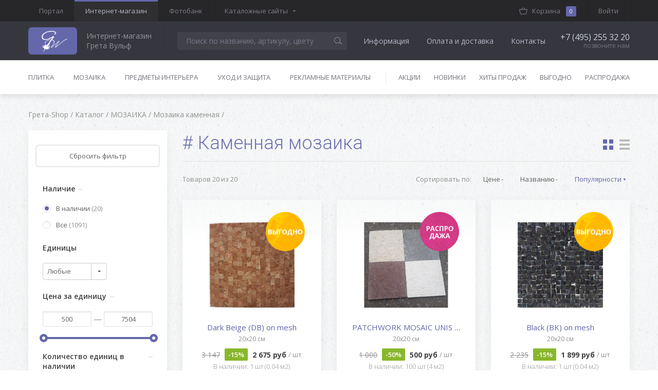

--- FILE ---
content_type: text/html; charset=UTF-8
request_url: https://shop.gretawolf.ru/catalog/mozaika/mozaika-kamennaya/
body_size: 24675
content:
<!DOCTYPE html>
<html lang="en" class="">
<head>
        <title>Каталог</title>


    <meta http-equiv="Content-Type" content="text/html; charset=UTF-8">
<meta name="keywords" content="мозаика, купить, цена, элитная">
<meta name="description" content="Каталог элитной мозаики для ванной и кухни от интернет магазина Грета Вульф. Купить мозаику в Москве с доставкой.">
<meta name="cmsmagazine" content="9483ac6ca7200a26917b36b94d2cc15d"/>
<meta name="theme-color" content="#393a41">
<meta name="format-detection" content="telephone=no">
<meta name="viewport" content="width=device-width,initial-scale=1,maximum-scale=1,user-scalable=0">
<meta http-equiv="X-UA-Compatible" content="IE=edge">


<link href="https://fonts.googleapis.com/css?family=Open+Sans:400,300,300italic,400italic,600,600italic,700,700italic,800,800italic|Roboto:400,100,100italic,300,300italic,500,500italic,400italic,700,700italic,900,900italic&subset=latin,cyrillic" type="text/css"  rel="stylesheet" >
<link href="/bitrix/templates/shop/smartcapcha.css?176224818981" type="text/css"  data-template-style="true"  rel="stylesheet" >
<link href="/bitrix/templates/shop/styles.css?1762248186224950" type="text/css"  data-template-style="true"  rel="stylesheet" >
<script type="text/javascript">if(!window.BX)window.BX={};if(!window.BX.message)window.BX.message=function(mess){if(typeof mess==='object'){for(let i in mess) {BX.message[i]=mess[i];} return true;}};</script>
<link rel="shortcut icon" type="image/x-icon" href="/favicon.ico">
<link rel="apple-touch-icon-precomposed" href="/apple-touch-icon-precomposed.png">
<script type="text/javascript">(window.BX||top.BX).message({'JS_CORE_LOADING':'Загрузка...','JS_CORE_NO_DATA':'- Нет данных -','JS_CORE_WINDOW_CLOSE':'Закрыть','JS_CORE_WINDOW_EXPAND':'Развернуть','JS_CORE_WINDOW_NARROW':'Свернуть в окно','JS_CORE_WINDOW_SAVE':'Сохранить','JS_CORE_WINDOW_CANCEL':'Отменить','JS_CORE_WINDOW_CONTINUE':'Продолжить','JS_CORE_H':'ч','JS_CORE_M':'м','JS_CORE_S':'с','JSADM_AI_HIDE_EXTRA':'Скрыть лишние','JSADM_AI_ALL_NOTIF':'Показать все','JSADM_AUTH_REQ':'Требуется авторизация!','JS_CORE_WINDOW_AUTH':'Войти','JS_CORE_IMAGE_FULL':'Полный размер'});</script>

<script type="text/javascript" src="/bitrix/js/main/core/core.min.js?1762248180262964"></script>

<script>BX.setJSList(['/bitrix/js/main/core/core_ajax.js','/bitrix/js/main/core/core_promise.js','/bitrix/js/main/polyfill/promise/js/promise.js','/bitrix/js/main/loadext/loadext.js','/bitrix/js/main/loadext/extension.js','/bitrix/js/main/polyfill/promise/js/promise.js','/bitrix/js/main/polyfill/find/js/find.js','/bitrix/js/main/polyfill/includes/js/includes.js','/bitrix/js/main/polyfill/matches/js/matches.js','/bitrix/js/ui/polyfill/closest/js/closest.js','/bitrix/js/main/polyfill/fill/main.polyfill.fill.js','/bitrix/js/main/polyfill/find/js/find.js','/bitrix/js/main/polyfill/matches/js/matches.js','/bitrix/js/main/polyfill/core/dist/polyfill.bundle.js','/bitrix/js/main/core/core.js','/bitrix/js/main/polyfill/intersectionobserver/js/intersectionobserver.js','/bitrix/js/main/lazyload/dist/lazyload.bundle.js','/bitrix/js/main/polyfill/core/dist/polyfill.bundle.js','/bitrix/js/main/parambag/dist/parambag.bundle.js']);
BX.setCSSList(['/bitrix/js/main/lazyload/dist/lazyload.bundle.css','/bitrix/js/main/parambag/dist/parambag.bundle.css']);</script>
<script type="text/javascript">(window.BX||top.BX).message({'LANGUAGE_ID':'ru','FORMAT_DATE':'DD.MM.YYYY','FORMAT_DATETIME':'DD.MM.YYYY HH:MI:SS','COOKIE_PREFIX':'GRETA_SM','SERVER_TZ_OFFSET':'10800','UTF_MODE':'Y','SITE_ID':'s1','SITE_DIR':'/','USER_ID':'','SERVER_TIME':'1766457311','USER_TZ_OFFSET':'0','USER_TZ_AUTO':'Y','bitrix_sessid':'715b4932f2e8f71e7a444917a235a012'});</script>


<script type="text/javascript" src="/bitrix/js/socialservices/ss.js?15610398101419"></script>


<script type="text/javascript" src="/bitrix/templates/shop/js/jquery-2.2.4.min.js?152904995485578"></script>
<script type="text/javascript" src="/bitrix/templates/shop/scripts.js?1762248186392046"></script>
<script type="text/javascript" src="/bitrix/templates/shop/filter.js?1529049954115116"></script>
<script type="text/javascript" src="/bitrix/templates/shop/popup.js?1529049954291219"></script>
<script type="text/javascript" src="/bitrix/templates/shop/components/designstudio/model/page.all.userbar/script.js?1529049954736"></script>
<script type="text/javascript" src="/bitrix/templates/shop/components/designstudio/model/page.all.cart/script.js?152904995438"></script>
<script type="text/javascript" src="/bitrix/templates/shop/components/designstudio/model/page.all.order/script.js?152904995437"></script>
<script type="text/javascript" src="/bitrix/templates/shop/components/designstudio/model/page.all.search/script.js?15290499544787"></script>
<script type="text/javascript" src="/bitrix/templates/shop/components/designstudio/model/page.all.menu/script.js?1529049954833"></script>
<script type="text/javascript" src="/bitrix/templates/shop/components/designstudio/model/page.all.subscribe/script.js?152904995453278"></script>
<script type="text/javascript" src="/bitrix/templates/shop/components/designstudio/model/page.all.auth/script.js?17622481868625"></script>
<script type="text/javascript" src="/bitrix/templates/shop/components/designstudio/model/page.catalog/script.js?1529049954235"></script>
<script type="text/javascript" src="/bitrix/templates/shop/components/designstudio/model/page.catalog.filter/script.js?15290499549015"></script>
<script type="text/javascript" src="/bitrix/templates/shop/components/designstudio/model/page.catalog.card_product/script.js?17622481862408"></script>
<script type="text/javascript">var _ba = _ba || []; _ba.push(["aid", "231a716d724af5bf5a88d65c80cb01e0"]); _ba.push(["host", "shop.gretawolf.ru"]); (function() {var ba = document.createElement("script"); ba.type = "text/javascript"; ba.async = true;ba.src = (document.location.protocol == "https:" ? "https://" : "http://") + "bitrix.info/ba.js";var s = document.getElementsByTagName("script")[0];s.parentNode.insertBefore(ba, s);})();</script>
<script>new Image().src='https://gretawolf.ru/bitrix/spread.php?s=R1JFVEFfU01fU0FMRV9VSUQBNDY5NDI2MjQBMTc5NzU2MTMwOQEvAQEBAg%3D%3D&k=acfa43bb5b43325d75edb636490617d0';
</script>


    <script>$(document).on('page:change', function() {window.jivo_init();});</script>
    <meta name="yandex-verification" content="af6dc75048863f2c" />
    <script src="https://smartcaptcha.yandexcloud.net/captcha.js" defer></script>

</head>
<body>

<div class="preloader-wrap">
    <div class="preloader">
        <div></div>
        <div></div>
        <div></div>
        <div></div>
        <div></div>
        <div></div>
        <div></div>
        <div></div>
        <div></div>
    </div>
</div>


<div class="wrapper">
    <div id="panel">
            </div>

    <div class="header">
        <div class="header-desktop">
            <div class="header-top">
                <div class="container">
                    <div class="tb">
                        <div class="tbc">
                            <div class="header-top__items clearfix">
                                
            
                <div class="header-top__item">
        <a href="//gretawolf.ru" class="header-top__link " onclick="" target="_blank">Портал</a>
    </div>
    <div class="header-top__item">
        <a href="//shop.gretawolf.ru" class="header-top__link active" onclick="" target="_blank">Интернет-магазин</a>
    </div>
    <div class="header-top__item">
        <a href="//photo.gretawolf.ru" class="header-top__link " onclick="" target="_blank">Фотобанк</a>
    </div>

<div class="header-top__item">
    <a href="#" class="header-top__link header-top__open" onclick="">Каталожные сайты</a>
    <div class="header-top__collpase">
                    <a href="http://metro-tile.ru/" class="header-top__collapse-link" onclick="" target="_blank">Коллекция метро</a>
                    <a href="http://decortile.ru/" class="header-top__collapse-link" onclick="" target="_blank">Майолика</a>
                    <a href="http://metlah.ru/" class="header-top__collapse-link" onclick="" target="_blank">Метлахская плитка</a>
                    <a href="http://cement-tile.ru/" class="header-top__collapse-link" onclick="" target="_blank">Цементная плитка</a>
            </div>
</div>
                            </div>
                        </div>
                        <div class="tbc">
                            <div class="header-top__items clearfix">

                                <div class="header-top__item">
                                    <div id="comp_fb1b877c43093030b3a3e5f5cd8364bf">        <script>
            $(document).ready(function(){
                                if ($('#comp_fb1b877c43093030b3a3e5f5cd8364bf.ajax-wrapper').length) {
                    var new_content = $('#fb1b877c43093030b3a3e5f5cd8364bf.ajax-wrapper').html();
                    $('#comp_fb1b877c43093030b3a3e5f5cd8364bf.ajax-wrapper').html(new_content);
                    $('#fb1b877c43093030b3a3e5f5cd8364bf.ajax-wrapper').remove();
                } else {
                    $('#comp_fb1b877c43093030b3a3e5f5cd8364bf').attr('id', '').attr('class', $('#fb1b877c43093030b3a3e5f5cd8364bf.ajax-wrapper').attr('data-parent-class'));
                    $('#fb1b877c43093030b3a3e5f5cd8364bf.ajax-wrapper').attr('id', 'comp_fb1b877c43093030b3a3e5f5cd8364bf');
                }
                if ($('#comp_fb1b877c43093030b3a3e5f5cd8364bf').length) BX.onCustomEvent('_fb1b877c43093030b3a3e5f5cd8364bf');

                            });
        </script>
        
                                                <div class="ajax-wrapper " id="fb1b877c43093030b3a3e5f5cd8364bf"
                    data-parent-class="" style="">
                                            
            <div class="header-top__item">
    <input type="hidden" id="userbar-desktop-id" value="fb1b877c43093030b3a3e5f5cd8364bf">

            <a href="#login-popup" class="header-top__link modal-open">Войти</a>
    </div></div><!--debug[fb1b877c43093030b3a3e5f5cd8364bf]--></div>                                </div>
                                <div class="header-top__item">
                                    <div id="comp_e78adfd29a9f5254dabdbc04ca9a3872">        <script>
            $(document).ready(function(){
                                if ($('#comp_e78adfd29a9f5254dabdbc04ca9a3872.ajax-wrapper').length) {
                    var new_content = $('#e78adfd29a9f5254dabdbc04ca9a3872.ajax-wrapper').html();
                    $('#comp_e78adfd29a9f5254dabdbc04ca9a3872.ajax-wrapper').html(new_content);
                    $('#e78adfd29a9f5254dabdbc04ca9a3872.ajax-wrapper').remove();
                } else {
                    $('#comp_e78adfd29a9f5254dabdbc04ca9a3872').attr('id', '').attr('class', $('#e78adfd29a9f5254dabdbc04ca9a3872.ajax-wrapper').attr('data-parent-class'));
                    $('#e78adfd29a9f5254dabdbc04ca9a3872.ajax-wrapper').attr('id', 'comp_e78adfd29a9f5254dabdbc04ca9a3872');
                }
                if ($('#comp_e78adfd29a9f5254dabdbc04ca9a3872').length) BX.onCustomEvent('_e78adfd29a9f5254dabdbc04ca9a3872');

                            });
        </script>
        
                                                <div class="ajax-wrapper " id="e78adfd29a9f5254dabdbc04ca9a3872"
                    data-parent-class="" style="">
                                            
            <input type="hidden" id="cart-desktop-id" value="e78adfd29a9f5254dabdbc04ca9a3872">

<a href="https://shop.gretawolf.ru/user/cart/"
   class="header-top__link header-top__item--icon ajax-userbar" onclick="">
    <svg><use xlink:href="/bitrix/templates/shop/images/svgsprite.svg#basket"></use></svg>
    <span class="header-top__link-text">Корзина</span>
    <span class="header-top__link-notify">0</span>
</a>
</div><!--debug[e78adfd29a9f5254dabdbc04ca9a3872]--></div>                                </div>
                                <div class="header-top__item">
                                    <div id="comp_9d29ea4d8b38e0539970d796986b1a7d">        <script>
            $(document).ready(function(){
                                if ($('#comp_9d29ea4d8b38e0539970d796986b1a7d.ajax-wrapper').length) {
                    var new_content = $('#9d29ea4d8b38e0539970d796986b1a7d.ajax-wrapper').html();
                    $('#comp_9d29ea4d8b38e0539970d796986b1a7d.ajax-wrapper').html(new_content);
                    $('#9d29ea4d8b38e0539970d796986b1a7d.ajax-wrapper').remove();
                } else {
                    $('#comp_9d29ea4d8b38e0539970d796986b1a7d').attr('id', '').attr('class', $('#9d29ea4d8b38e0539970d796986b1a7d.ajax-wrapper').attr('data-parent-class'));
                    $('#9d29ea4d8b38e0539970d796986b1a7d.ajax-wrapper').attr('id', 'comp_9d29ea4d8b38e0539970d796986b1a7d');
                }
                if ($('#comp_9d29ea4d8b38e0539970d796986b1a7d').length) BX.onCustomEvent('_9d29ea4d8b38e0539970d796986b1a7d');

                            });
        </script>
        
                                                <div class="ajax-wrapper " id="9d29ea4d8b38e0539970d796986b1a7d"
                    data-parent-class="" style="">
                                            
                <input type="hidden" id="order-desktop-id" value="9d29ea4d8b38e0539970d796986b1a7d">

</div><!--debug[9d29ea4d8b38e0539970d796986b1a7d]--></div>                                </div>
                                <!--<div class="header-top__item">
                                    <a href="#" class="header-top__link header-top__item--icon">
                                        <svg>
                                            <use xlink:href="/images/svgsprite.svg#lamp"></use>
                                        </svg>
                                        <span class="header-top__link-text">Альбом идей</span>
                                        <span class="header-top__link-notify">3</span>
                                    </a>
                                </div>-->
                            </div>
                        </div>
                    </div>
                </div>
            </div>
            <div class="header-middle">
                <div class="container">
                    <div class="header-middle__inner">
                        <div class="header-middle__inner-item">
                            <div class="header-logo">
                                <a href="/">
                                  <div class="header-logo__left">
                                    <img src="/bitrix/templates/shop/images/logo.png" alt="" />
                                  </div>
                                  <div class="header-logo__right">
                                    Интернет-магазин <br>
                                    Грета Вульф
                                  </div>
                                </a>
                            </div>

                            
            
            <div class="header-search">
    <form action="/catalog/">
        <input type="text" class="header-search__field" placeholder="Поиск по названию, артикулу, цвету" name="search"
               value="" autocomplete="off">
        <button type="submit" name="search_submit" class="header-search__btn">
            <svg class="no-stroke">
                <use xmlns:xlink="http://www.w3.org/1999/xlink" xlink:href="/bitrix/templates/shop/images/svgsprite.svg#search-icon"></use>
            </svg>
        </button>
        <div class="header-search-results" style="display:none;">
            <div class="header-search-results__list">
                <!--<a href="#" tabindex="-1" class="header-search-results__item"><b>Метла</b>х</a>-->
            </div>
        </div>
    </form>
</div>

                            <div class="header-middle-nav">
                                
					<a href="/info/" class="header-middle-nav__link">Информация</a>
					<a href="/oplata-i-dostavka/" class="header-middle-nav__link">Оплата и доставка</a>
					<a href="/contacts/" class="header-middle-nav__link">Контакты</a>
	
                            </div>
                        </div>
                        <div class="header-middle__inner-item">
                            <div class="header-phone">
                                <div class="header-phone__big">
                                    +7 (495) 255 32 20                                </div>
                                <div class="header-phone__small">позвоните нам</div>
                            </div>
                        </div>
                    </div>
                </div>
            </div>
            
            
            <div class="header-bottom">
    <div class="container">
        <nav role="navigation" class="navigation">
            <div class="tb">
                                    <div class="tbc">
                        <div class="navigation-items">
                                                                                                <div class="navigation-item">
                                        <a href="/catalog/plitka/"
                                           class="navigation__link">Плитка</a>
                                        <div class="navigation-collapse">
                                            <div class="navigation-collapse__item">
                                                <a href="/catalog/plitka/"
                                                   class="navigation__link navigation__link--big">
                                                    Плитка                                                </a>
                                            </div>
                                                                                            <div class="navigation-collapse__item">
                                                    <a href="/catalog/plitka/keramicheskaya-plitka/"
                                                       class="navigation__link">
                                                        Керамическая плитка                                                    </a>
                                                </div>
                                                                                            <div class="navigation-collapse__item">
                                                    <a href="/catalog/plitka/keramicheskiy-granit/"
                                                       class="navigation__link">
                                                        Керамический гранит                                                    </a>
                                                </div>
                                                                                            <div class="navigation-collapse__item">
                                                    <a href="/catalog/plitka/kamennaya-plitka/"
                                                       class="navigation__link">
                                                        Каменная плитка                                                    </a>
                                                </div>
                                                                                            <div class="navigation-collapse__item">
                                                    <a href="/catalog/plitka/glinyanaya-plitka/"
                                                       class="navigation__link">
                                                        Глиняная плитка                                                    </a>
                                                </div>
                                                                                            <div class="navigation-collapse__item">
                                                    <a href="/catalog/plitka/tsementnaya-plitka/"
                                                       class="navigation__link">
                                                        Цементная плитка                                                    </a>
                                                </div>
                                                                                            <div class="navigation-collapse__item">
                                                    <a href="/catalog/plitka/metlakhskaya-plitka/"
                                                       class="navigation__link">
                                                        Метлахская плитка                                                    </a>
                                                </div>
                                                                                            <div class="navigation-collapse__item">
                                                    <a href="/catalog/plitka/mayolika/"
                                                       class="navigation__link">
                                                        Майолика                                                    </a>
                                                </div>
                                                                                            <div class="navigation-collapse__item">
                                                    <a href="/catalog/plitka/napolnaya-plitka/"
                                                       class="navigation__link">
                                                        Напольная плитка                                                    </a>
                                                </div>
                                                                                            <div class="navigation-collapse__item">
                                                    <a href="/catalog/plitka/nastennaya-plitka/"
                                                       class="navigation__link">
                                                        Настенная плитка                                                    </a>
                                                </div>
                                                                                            <div class="navigation-collapse__item">
                                                    <a href="/catalog/plitka/spetselementy/"
                                                       class="navigation__link">
                                                        Спецэлементы                                                    </a>
                                                </div>
                                                                                    </div>
                                    </div>
                                                                                                                                <div class="navigation-item">
                                        <a href="/catalog/mozaika/"
                                           class="navigation__link">Мозаика</a>
                                        <div class="navigation-collapse">
                                            <div class="navigation-collapse__item">
                                                <a href="/catalog/mozaika/"
                                                   class="navigation__link navigation__link--big">
                                                    Мозаика                                                </a>
                                            </div>
                                                                                            <div class="navigation-collapse__item">
                                                    <a href="/catalog/mozaika/mozaika-metlakhskaya/"
                                                       class="navigation__link">
                                                        Метлахская мозаика                                                    </a>
                                                </div>
                                                                                            <div class="navigation-collapse__item">
                                                    <a href="/catalog/mozaika/mozaika-keramicheskaya/"
                                                       class="navigation__link">
                                                        Керамическая мозаика                                                    </a>
                                                </div>
                                                                                            <div class="navigation-collapse__item">
                                                    <a href="/catalog/mozaika/mozaika-kamennaya/"
                                                       class="navigation__link">
                                                        Каменная мозаика                                                    </a>
                                                </div>
                                                                                            <div class="navigation-collapse__item">
                                                    <a href="/catalog/mozaika/mozaika-na-stenu/"
                                                       class="navigation__link">
                                                        Мозаика на стену                                                    </a>
                                                </div>
                                                                                            <div class="navigation-collapse__item">
                                                    <a href="/catalog/mozaika/mozaika-na-pol/"
                                                       class="navigation__link">
                                                        Мозаика на пол                                                    </a>
                                                </div>
                                                                                            <div class="navigation-collapse__item">
                                                    <a href="/catalog/mozaika/mozaika-na-setke/"
                                                       class="navigation__link">
                                                        Мозаика на сетке                                                    </a>
                                                </div>
                                                                                            <div class="navigation-collapse__item">
                                                    <a href="/catalog/mozaika/spetselementy/"
                                                       class="navigation__link">
                                                        Спецэлементы                                                    </a>
                                                </div>
                                                                                    </div>
                                    </div>
                                                                                                                                <div class="navigation-item">
                                        <a href="/catalog/predmety-interera/"
                                           class="navigation__link">Предметы интерьера</a>
                                        <div class="navigation-collapse">
                                            <div class="navigation-collapse__item">
                                                <a href="/catalog/predmety-interera/"
                                                   class="navigation__link navigation__link--big">
                                                    Предметы интерьера                                                </a>
                                            </div>
                                                                                            <div class="navigation-collapse__item">
                                                    <a href="/catalog/predmety-interera/dekor/"
                                                       class="navigation__link">
                                                        Декор                                                    </a>
                                                </div>
                                                                                            <div class="navigation-collapse__item">
                                                    <a href="/catalog/predmety-interera/mebel/"
                                                       class="navigation__link">
                                                        Мебель                                                    </a>
                                                </div>
                                                                                            <div class="navigation-collapse__item">
                                                    <a href="/catalog/predmety-interera/osveshchenie/"
                                                       class="navigation__link">
                                                        Освещение                                                    </a>
                                                </div>
                                                                                            <div class="navigation-collapse__item">
                                                    <a href="/catalog/predmety-interera/furnitura/"
                                                       class="navigation__link">
                                                        Фурнитура                                                    </a>
                                                </div>
                                                                                            <div class="navigation-collapse__item">
                                                    <a href="/catalog/predmety-interera/santekhnika/"
                                                       class="navigation__link">
                                                        Сантехника                                                    </a>
                                                </div>
                                                                                    </div>
                                    </div>
                                                                                                                                <div class="navigation-item">
                                        <a href="/catalog/ukhod-i-zashchita/"
                                           class="navigation__link">Уход и защита</a>
                                        <div class="navigation-collapse">
                                            <div class="navigation-collapse__item">
                                                <a href="/catalog/ukhod-i-zashchita/"
                                                   class="navigation__link navigation__link--big">
                                                    Уход и защита                                                </a>
                                            </div>
                                                                                            <div class="navigation-collapse__item">
                                                    <a href="/catalog/ukhod-i-zashchita/voski/"
                                                       class="navigation__link">
                                                        Воски                                                    </a>
                                                </div>
                                                                                            <div class="navigation-collapse__item">
                                                    <a href="/catalog/ukhod-i-zashchita/zashchita/"
                                                       class="navigation__link">
                                                        Защита                                                    </a>
                                                </div>
                                                                                            <div class="navigation-collapse__item">
                                                    <a href="/catalog/ukhod-i-zashchita/chistka/"
                                                       class="navigation__link">
                                                        Чистка                                                    </a>
                                                </div>
                                                                                    </div>
                                    </div>
                                                                                                                                <div class="navigation-item">
                                        <a href="/catalog/reklamnye-materialy/"
                                           class="navigation__link">Рекламные материалы</a>
                                        <div class="navigation-collapse">
                                            <div class="navigation-collapse__item">
                                                <a href="/catalog/reklamnye-materialy/"
                                                   class="navigation__link navigation__link--big">
                                                    Рекламные материалы                                                </a>
                                            </div>
                                                                                            <div class="navigation-collapse__item">
                                                    <a href="/catalog/reklamnye-materialy/katalogi/"
                                                       class="navigation__link">
                                                        Каталоги                                                    </a>
                                                </div>
                                                                                            <div class="navigation-collapse__item">
                                                    <a href="/catalog/reklamnye-materialy/obraztsy/"
                                                       class="navigation__link">
                                                        Образцы                                                    </a>
                                                </div>
                                                                                            <div class="navigation-collapse__item">
                                                    <a href="/catalog/reklamnye-materialy/foldery/"
                                                       class="navigation__link">
                                                        Фолдеры                                                    </a>
                                                </div>
                                                                                            <div class="navigation-collapse__item">
                                                    <a href="/catalog/reklamnye-materialy/drugie/"
                                                       class="navigation__link">
                                                        Другие                                                    </a>
                                                </div>
                                                                                    </div>
                                    </div>
                                                                                    </div>
                    </div>
                                    <div class="tbc">
                        <div class="navigation-items">
                                                                                                <div class="navigation-item">
                                        <a href="/catalog/aktsii/"
                                           class="navigation__link">Акции</a>
                                    </div>
                                                                                                                                <div class="navigation-item">
                                        <a href="/catalog/novinki/"
                                           class="navigation__link">Новинки</a>
                                    </div>
                                                                                                                                <div class="navigation-item">
                                        <a href="/catalog/khity-prodazh/"
                                           class="navigation__link">Хиты продаж</a>
                                    </div>
                                                                                                                                <div class="navigation-item">
                                        <a href="/catalog/vygodno/"
                                           class="navigation__link">Выгодно</a>
                                    </div>
                                                                                                                                <div class="navigation-item">
                                        <a href="/catalog/rasprodazha/"
                                           class="navigation__link">Распродажа</a>
                                    </div>
                                                                                    </div>
                    </div>
                            </div>
        </nav>
    </div>
</div>
        </div>
        <div class="header-mobile">
            <button type="button" class="mobile-menu-open">
                <div></div>
                <div></div>
                <div></div>
            </button>

            
            
            <div class="header-search">
    <form action="/catalog/">
        <input name="search" type="search" class="header-search__field" placeholder="Поиск по каталогу"
               value="" autocomplete="off">
        <div class="header-search-results" style="display:none;">
          <div class="header-search-results__list">
          </div>
        </div>
    </form>
</div>

            <div class="header-logo" style="margin: 0 15px">
                <a href="/">
                    <div class="header-logo__left">
                        <img src="/bitrix/templates/shop/images/logo.png" alt="" />
                    </div>
                </a>
            </div>
            <div class="header-mobile__right">
                <div class="header-top__item">
                    <div id="comp_e1a50ab502ebc8c0387f2b8ab960cdf7">        <script>
            $(document).ready(function(){
                                if ($('#comp_e1a50ab502ebc8c0387f2b8ab960cdf7.ajax-wrapper').length) {
                    var new_content = $('#e1a50ab502ebc8c0387f2b8ab960cdf7.ajax-wrapper').html();
                    $('#comp_e1a50ab502ebc8c0387f2b8ab960cdf7.ajax-wrapper').html(new_content);
                    $('#e1a50ab502ebc8c0387f2b8ab960cdf7.ajax-wrapper').remove();
                } else {
                    $('#comp_e1a50ab502ebc8c0387f2b8ab960cdf7').attr('id', '').attr('class', $('#e1a50ab502ebc8c0387f2b8ab960cdf7.ajax-wrapper').attr('data-parent-class'));
                    $('#e1a50ab502ebc8c0387f2b8ab960cdf7.ajax-wrapper').attr('id', 'comp_e1a50ab502ebc8c0387f2b8ab960cdf7');
                }
                if ($('#comp_e1a50ab502ebc8c0387f2b8ab960cdf7').length) BX.onCustomEvent('_e1a50ab502ebc8c0387f2b8ab960cdf7');

                            });
        </script>
        
                                                <div class="ajax-wrapper " id="e1a50ab502ebc8c0387f2b8ab960cdf7"
                    data-parent-class="" style="">
                                            
                <input type="hidden" id="order-mobile-id" value="e1a50ab502ebc8c0387f2b8ab960cdf7">

</div><!--debug[e1a50ab502ebc8c0387f2b8ab960cdf7]--></div>                </div>
                <div class="header-top__item">
                    <div id="comp_8ce0a3bf559f7d841ba938b565be77c4">        <script>
            $(document).ready(function(){
                                if ($('#comp_8ce0a3bf559f7d841ba938b565be77c4.ajax-wrapper').length) {
                    var new_content = $('#8ce0a3bf559f7d841ba938b565be77c4.ajax-wrapper').html();
                    $('#comp_8ce0a3bf559f7d841ba938b565be77c4.ajax-wrapper').html(new_content);
                    $('#8ce0a3bf559f7d841ba938b565be77c4.ajax-wrapper').remove();
                } else {
                    $('#comp_8ce0a3bf559f7d841ba938b565be77c4').attr('id', '').attr('class', $('#8ce0a3bf559f7d841ba938b565be77c4.ajax-wrapper').attr('data-parent-class'));
                    $('#8ce0a3bf559f7d841ba938b565be77c4.ajax-wrapper').attr('id', 'comp_8ce0a3bf559f7d841ba938b565be77c4');
                }
                if ($('#comp_8ce0a3bf559f7d841ba938b565be77c4').length) BX.onCustomEvent('_8ce0a3bf559f7d841ba938b565be77c4');

                            });
        </script>
        
                                                <div class="ajax-wrapper " id="8ce0a3bf559f7d841ba938b565be77c4"
                    data-parent-class="" style="">
                                            
            <input type="hidden" id="cart-mobile-id" value="8ce0a3bf559f7d841ba938b565be77c4">

<a href="https://shop.gretawolf.ru/user/cart/"
   class="header-top__link header-top__item--icon ajax-userbar" onclick="">
    <svg><use xlink:href="/bitrix/templates/shop/images/svgsprite.svg#basket"></use></svg>
    <span class="header-top__link-text">Корзина</span>
    <span class="header-top__link-notify">0</span>
</a>
</div><!--debug[8ce0a3bf559f7d841ba938b565be77c4]--></div>                </div>
                <div class="header-top__item header-top__item-search">
                    <a href="#" class="js-toggle-search header-top__link header-top__item--icon">
                        <svg class="no-stroke">
                            <use xlink:href="/bitrix/templates/shop/images/svgsprite.svg#search-icon"></use>
                        </svg>
                        <svg class="header-search__close no-stroke">
                            <use xlink:href="/bitrix/templates/shop/images/svgsprite.svg#search-close"></use>
                        </svg>
                    </a>
                </div>
            </div>
            <nav class="mobile-menu" id="mobile-menu">
                <div class="mobile-menu__inner">
                    <div class="mobile-menu__top">
                        
            
            <a href="//shop.gretawolf.ru" class="mobile-menu__top-current" onclick="">
    Интернет-магазин</a>
<div class="mobile-menu__top-list">
                    <a href="//gretawolf.ru" class="mobile-menu__top-list-item" onclick="" target="_blank">Портал</a>
                            <a href="//photo.gretawolf.ru" class="mobile-menu__top-list-item" onclick="" target="_blank">Фотобанк</a>
                <a href="http://metro-tile.ru/" class="mobile-menu__top-list-item" onclick="" target="_blank">Коллекция метро</a>
            <a href="http://decortile.ru/" class="mobile-menu__top-list-item" onclick="" target="_blank">Майолика</a>
            <a href="http://metlah.ru/" class="mobile-menu__top-list-item" onclick="" target="_blank">Метлахская плитка</a>
            <a href="http://cement-tile.ru/" class="mobile-menu__top-list-item" onclick="" target="_blank">Цементная плитка</a>
    </div>                    </div>

                    <div class="mobile-menu__middle">
                        <ul>

                            <li class="mobile-menu__top-panel">
                                
            
            
    <a href="#login-popup" class="modal-open">Войти</a>
                            </li>

                            
            
                                    <li>
                <a href="/catalog/plitka/">Плитка</a>
                <ul>
                                                                <li><a href="/catalog/plitka/keramicheskaya-plitka/">Керамическая плитка</a></li>
                                            <li><a href="/catalog/plitka/keramicheskiy-granit/">Керамический гранит</a></li>
                                            <li><a href="/catalog/plitka/kamennaya-plitka/">Каменная плитка</a></li>
                                            <li><a href="/catalog/plitka/glinyanaya-plitka/">Глиняная плитка</a></li>
                                            <li><a href="/catalog/plitka/tsementnaya-plitka/">Цементная плитка</a></li>
                                            <li><a href="/catalog/plitka/metlakhskaya-plitka/">Метлахская плитка</a></li>
                                            <li><a href="/catalog/plitka/mayolika/">Майолика</a></li>
                                            <li><a href="/catalog/plitka/napolnaya-plitka/">Напольная плитка</a></li>
                                            <li><a href="/catalog/plitka/nastennaya-plitka/">Настенная плитка</a></li>
                                            <li><a href="/catalog/plitka/spetselementy/">Спецэлементы</a></li>
                                    </ul>
            </li>
                                <li>
                <a href="/catalog/mozaika/">Мозаика</a>
                <ul>
                                                                <li><a href="/catalog/mozaika/mozaika-metlakhskaya/">Метлахская мозаика</a></li>
                                            <li><a href="/catalog/mozaika/mozaika-keramicheskaya/">Керамическая мозаика</a></li>
                                            <li><a href="/catalog/mozaika/mozaika-kamennaya/">Каменная мозаика</a></li>
                                            <li><a href="/catalog/mozaika/mozaika-na-stenu/">Мозаика на стену</a></li>
                                            <li><a href="/catalog/mozaika/mozaika-na-pol/">Мозаика на пол</a></li>
                                            <li><a href="/catalog/mozaika/mozaika-na-setke/">Мозаика на сетке</a></li>
                                            <li><a href="/catalog/mozaika/spetselementy/">Спецэлементы</a></li>
                                    </ul>
            </li>
                                <li>
                <a href="/catalog/predmety-interera/">Предметы интерьера</a>
                <ul>
                                                                <li><a href="/catalog/predmety-interera/dekor/">Декор</a></li>
                                            <li><a href="/catalog/predmety-interera/mebel/">Мебель</a></li>
                                            <li><a href="/catalog/predmety-interera/osveshchenie/">Освещение</a></li>
                                            <li><a href="/catalog/predmety-interera/furnitura/">Фурнитура</a></li>
                                            <li><a href="/catalog/predmety-interera/santekhnika/">Сантехника</a></li>
                                    </ul>
            </li>
                                <li>
                <a href="/catalog/ukhod-i-zashchita/">Уход и защита</a>
                <ul>
                                                                <li><a href="/catalog/ukhod-i-zashchita/voski/">Воски</a></li>
                                            <li><a href="/catalog/ukhod-i-zashchita/zashchita/">Защита</a></li>
                                            <li><a href="/catalog/ukhod-i-zashchita/chistka/">Чистка</a></li>
                                    </ul>
            </li>
                                <li>
                <a href="/catalog/reklamnye-materialy/">Рекламные материалы</a>
                <ul>
                                                                <li><a href="/catalog/reklamnye-materialy/katalogi/">Каталоги</a></li>
                                            <li><a href="/catalog/reklamnye-materialy/obraztsy/">Образцы</a></li>
                                            <li><a href="/catalog/reklamnye-materialy/foldery/">Фолдеры</a></li>
                                            <li><a href="/catalog/reklamnye-materialy/drugie/">Другие</a></li>
                                    </ul>
            </li>
                                    <li><a href="/catalog/aktsii/">Акции</a></li>
                                <li><a href="/catalog/novinki/">Новинки</a></li>
                                <li><a href="/catalog/khity-prodazh/">Хиты продаж</a></li>
                                <li><a href="/catalog/vygodno/">Выгодно</a></li>
                                <li><a href="/catalog/rasprodazha/">Распродажа</a></li>
            
                        </ul>
                    </div>
                    <div class="mobile-menu__bottom">
                        
	<ul>
								<li>
				<a href="/info/">Информация</a>
			</li>
								<li>
				<a href="/oplata-i-dostavka/">Оплата и доставка</a>
			</li>
								<li>
				<a href="/contacts/">Контакты</a>
			</li>
			</ul>

                    </div>
                    <div class="mobile-menu-phone">
                        <div class="mobile-menu-phone__big">
                            +7 (495) 255 32 20                        </div>
                        <div class="mobile-menu-phone__small">позвоните нам</div>
                    </div>
                </div>

            </nav>
            <div class="mobile-menu-overlay"></div>
        </div>
    </div>

    <div class="container">
        <div id="comp_b0c77f4eba2ee7e0f533fc1829d69cc8">        <script>
            $(document).ready(function(){
                                if ($('#comp_b0c77f4eba2ee7e0f533fc1829d69cc8.ajax-wrapper').length) {
                    var new_content = $('#b0c77f4eba2ee7e0f533fc1829d69cc8.ajax-wrapper').html();
                    $('#comp_b0c77f4eba2ee7e0f533fc1829d69cc8.ajax-wrapper').html(new_content);
                    $('#b0c77f4eba2ee7e0f533fc1829d69cc8.ajax-wrapper').remove();
                } else {
                    $('#comp_b0c77f4eba2ee7e0f533fc1829d69cc8').attr('id', '').attr('class', $('#b0c77f4eba2ee7e0f533fc1829d69cc8.ajax-wrapper').attr('data-parent-class'));
                    $('#b0c77f4eba2ee7e0f533fc1829d69cc8.ajax-wrapper').attr('id', 'comp_b0c77f4eba2ee7e0f533fc1829d69cc8');
                }
                if ($('#comp_b0c77f4eba2ee7e0f533fc1829d69cc8').length) BX.onCustomEvent('_b0c77f4eba2ee7e0f533fc1829d69cc8');

                            });
        </script>
        
                                                <div class="ajax-wrapper " id="b0c77f4eba2ee7e0f533fc1829d69cc8"
                    data-parent-class="" style="">
                                            
            <input type="hidden" id="router-id" value="b0c77f4eba2ee7e0f533fc1829d69cc8">
<script>
    $(document).ready(function(){
        $('#copy-pagination').html($('#pagination').html());
    });
</script>

            
            
    
            
            
<div class="catalog-page">

    <input type="hidden" name="SEF_FOLDER" value="/">

    
            
            <div class="breadcrumbs" itemscope itemtype="http://schema.org/BreadcrumbList">

    <div class="breadcrumbs__item" itemprop="itemListElement" itemscope itemtype="http://schema.org/ListItem">
        <a href="/" itemprop="item">
            <span itemprop="name">Грета-Shop</span>
            <meta itemprop="position" content="1" />
        </a>
    </div>
    <div class="breadcrumbs__sep">/</div>

    <div class="breadcrumbs__item ajax" itemprop="itemListElement" itemscope itemtype="http://schema.org/ListItem">
        <a href="/catalog/" itemprop="item" onclick="return false;">
            <span itemprop="name">Каталог</span>
            <meta itemprop="position" content="2" />
        </a>
    </div>
    <div class="breadcrumbs__sep">/</div>

                    <div class="breadcrumbs__item ajax" itemprop="itemListElement" itemscope itemtype="http://schema.org/ListItem">
                            <a href="/catalog/mozaika/" itemprop="item" onclick="return false;">
                    <span itemprop="name">МОЗАИКА</span>
                    <meta itemprop="position" content="3" />
                </a>
                    </div>
                    <div class="breadcrumbs__sep">/</div>
                            <div class="breadcrumbs__item ajax" itemprop="itemListElement" itemscope itemtype="http://schema.org/ListItem">
                            <a href="/catalog/mozaika/mozaika-kamennaya/" itemprop="item" onclick="return false;">
                    <span itemprop="name">Мозаика каменная</span>
                    <meta itemprop="position" content="4" />
                </a>
                    </div>
                    <div class="breadcrumbs__sep">/</div>
            </div>
    <div class="page-with-sidebar">

        <aside class="page-with-sidebar__left sidebar">
            <div id="comp_170d5cadfad850c4e26ec9a4b890fff0">        <script>
            $(document).ready(function(){
                                if ($('#comp_170d5cadfad850c4e26ec9a4b890fff0.ajax-wrapper').length) {
                    var new_content = $('#170d5cadfad850c4e26ec9a4b890fff0.ajax-wrapper').html();
                    $('#comp_170d5cadfad850c4e26ec9a4b890fff0.ajax-wrapper').html(new_content);
                    $('#170d5cadfad850c4e26ec9a4b890fff0.ajax-wrapper').remove();
                } else {
                    $('#comp_170d5cadfad850c4e26ec9a4b890fff0').attr('id', '').attr('class', $('#170d5cadfad850c4e26ec9a4b890fff0.ajax-wrapper').attr('data-parent-class'));
                    $('#170d5cadfad850c4e26ec9a4b890fff0.ajax-wrapper').attr('id', 'comp_170d5cadfad850c4e26ec9a4b890fff0');
                }
                if ($('#comp_170d5cadfad850c4e26ec9a4b890fff0').length) BX.onCustomEvent('_170d5cadfad850c4e26ec9a4b890fff0');

                            });
        </script>
        <script>
    $(document).ready(function(){
        $('.custom-select-filter').select2({
            minimumResultsForSearch: -1,
            theme: 'theme-custom-filter-select',
            width: 'style',
            language: "ru"
        });

        $(window).trigger('create-range-slider');
        $(window).trigger('create-range-slider');
    });
</script>

                                                <div class="ajax-wrapper " id="170d5cadfad850c4e26ec9a4b890fff0"
                    data-parent-class="" style="">
                                            
            <input type="hidden" id="filter-id" value="170d5cadfad850c4e26ec9a4b890fff0">


<div class="filter">
    <form action="#" class="form-filter">
        <input type="hidden" name="SORT_NAME" value="">
        <input type="hidden" name="SORT_PRICE" value="">
        <input type="hidden" name="SORT_POPULARITY" value="">

        <div class="filter-row" >
            <input class="filter-reset" type="reset" value="Сбросить фильтр">

                    </div>

        <div class="filter-collapse filter-collapse--open">
            <div class="filter-collapse__title">Наличие</div>
            <div class="filter-collpase__box" style="display: block;">
                <div class="custom-radio">
                    <input type="radio" id="filter-radio2" name="CATALOG_QUANTITY" value="Y" checked>
                    <label for="filter-radio2"><span></span>В наличии <span>(20)</span></label>
                </div>
                <div class="custom-radio">
                    <input type="radio" id="filter-radio1" name="CATALOG_QUANTITY" value="N" >
                    <label for="filter-radio1"><span></span>Все <span>(1091)</span></label>
                </div>
            </div>
        </div>

                    <div class="filter-row filter-row--sm">
                <label for="" class="label">Единицы</label>
                <div class="filter-select">
                    <div class="custom-select-wrap custom-select-wrap--filter">
                        <select class="custom-select-filter" name="UNIT">
                                                            <option value=" " selected>Любые</option>
                                                            <option value="м2" >Кв. м</option>
                                                    </select>
                    </div>
                </div>
            </div>
        
        <div class="filter-collapse filter-collapse--open">
            <div class="filter-collapse__title">Цена за единицу</div>
            <div class="filter-collpase__box" style="display: block;">
                <div class="filter-range-w">
                    <div class="filter-range">
                        <input type="number" class="field js-range-min" id="filter-range-min" name="PRICE_MIN" value="0">
                        <span>—</span>
                        <input type="number" class="field js-range-max" id="filter-range-max" name="PRICE_MAX" value="7504">
                    </div>
                    <div id="filter-range" class="js-range-slider" data-min="500" data-max="7504"></div>
                </div>
            </div>
        </div>

        <div class="filter-collapse filter-collapse--open">
            <div class="filter-collapse__title">Количество единиц в наличии</div>
            <div class="filter-collpase__box" style="display: block;">
                <div class="filter-range-w">
                    <div class="filter-range">
                        <input type="number" class="field js-range-min" name="MIN_QUANTITY" value="1">
                        <span>—</span>
                        <input type="number" class="field js-range-max" name="MAX_QUANTITY" value="438">
                    </div>
                    <div id="quantity-range" class="js-range-slider" data-min="1" data-max="438"></div>
                </div>
            </div>
        </div>
        
            
            
            <div data-group="MANUFACTURER" class="filter-collapse filter-collapse--open">
                <div class="filter-collapse__title">Бренд</div>
                <div class="filter-collpase__box" style="display: block;">
                                                                                    <div class="filter-collpase__box-item custom-checkbox">
                            <input type="checkbox"
                                   id="filter-MANUFACTURER-0" name="MANUFACTURER[]"
                                                                                                   value="BATI ORIENT">

                            <label for="filter-MANUFACTURER-0">
                                <span></span>BATI ORIENT <span>(1)</span>
                            </label>
                        </div>

                                                                    <div class="filter-collpase__box-item custom-checkbox">
                            <input type="checkbox"
                                   id="filter-MANUFACTURER-1" name="MANUFACTURER[]"
                                                                                                   value="MOSAICADECOR (GMC. TRADING)">

                            <label for="filter-MANUFACTURER-1">
                                <span></span>MOSAICADECOR (GMC. TRADING) <span>(19)</span>
                            </label>
                        </div>

                                            
                                    </div>
            </div>
        
            
            
            <div data-group="COLLECTION" class="filter-collapse ">
                <div class="filter-collapse__title">Коллекция</div>
                <div class="filter-collpase__box" style="">
                                                                                    <div class="filter-collpase__box-item custom-checkbox">
                            <input type="checkbox"
                                   id="filter-COLLECTION-0" name="COLLECTION[]"
                                                                                                   value="ANTIQUATED MOSAICA">

                            <label for="filter-COLLECTION-0">
                                <span></span>ANTIQUATED MOSAICA <span>(3)</span>
                            </label>
                        </div>

                                                                    <div class="filter-collpase__box-item custom-checkbox">
                            <input type="checkbox"
                                   id="filter-COLLECTION-1" name="COLLECTION[]"
                                                                                                   value="HERMESstone">

                            <label for="filter-COLLECTION-1">
                                <span></span>HERMESstone <span>(1)</span>
                            </label>
                        </div>

                                                                    <div class="filter-collpase__box-item custom-checkbox">
                            <input type="checkbox"
                                   id="filter-COLLECTION-2" name="COLLECTION[]"
                                                                                                   value="PEBBLE SLICED">

                            <label for="filter-COLLECTION-2">
                                <span></span>PEBBLE SLICED <span>(1)</span>
                            </label>
                        </div>

                                                                    <div class="filter-collpase__box-item custom-checkbox">
                            <input type="checkbox"
                                   id="filter-COLLECTION-3" name="COLLECTION[]"
                                                                                                   value="АНДАЛУЗСКИЙ СТИЛЬ">

                            <label for="filter-COLLECTION-3">
                                <span></span>АНДАЛУЗСКИЙ СТИЛЬ <span>(1)</span>
                            </label>
                        </div>

                                                                    <div class="filter-collpase__box-item custom-checkbox">
                            <input type="checkbox"
                                   id="filter-COLLECTION-4" name="COLLECTION[]"
                                                                                                   value="КОРОЛЕВСКИЙ СТИЛЬ">

                            <label for="filter-COLLECTION-4">
                                <span></span>КОРОЛЕВСКИЙ СТИЛЬ <span>(5)</span>
                            </label>
                        </div>

                                                                    <div class="filter-collpase__box-item custom-checkbox">
                            <input type="checkbox"
                                   id="filter-COLLECTION-5" name="COLLECTION[]"
                                                                                                   value="МОЛДИНГИ И БОРДЮРЫ">

                            <label for="filter-COLLECTION-5">
                                <span></span>МОЛДИНГИ И БОРДЮРЫ <span>(2)</span>
                            </label>
                        </div>

                                                                    <div class="filter-collpase__box-item custom-checkbox">
                            <input type="checkbox"
                                   id="filter-COLLECTION-6" name="COLLECTION[]"
                                                                                                   value="ОДНОТОННАЯ МОЗАИКА">

                            <label for="filter-COLLECTION-6">
                                <span></span>ОДНОТОННАЯ МОЗАИКА <span>(4)</span>
                            </label>
                        </div>

                        <div class="filter-collpase__box-inner">                                            <div class="filter-collpase__box-item custom-checkbox">
                            <input type="checkbox"
                                   id="filter-COLLECTION-7" name="COLLECTION[]"
                                                                                                   value="СТИЛЬ МОДЕРН">

                            <label for="filter-COLLECTION-7">
                                <span></span>СТИЛЬ МОДЕРН <span>(1)</span>
                            </label>
                        </div>

                                                                    <div class="filter-collpase__box-item custom-checkbox">
                            <input type="checkbox"
                                   id="filter-COLLECTION-8" name="COLLECTION[]"
                                                                                                   value="ЭТНИЧЕСКИЙ СТИЛЬ">

                            <label for="filter-COLLECTION-8">
                                <span></span>ЭТНИЧЕСКИЙ СТИЛЬ <span>(1)</span>
                            </label>
                        </div>

                                            
                    </div><a href="#" class="purple-link filter-collpase__toggle show">Показать все</a>                </div>
            </div>
        
            
            
            <div data-group="FORMAT" class="filter-collapse ">
                <div class="filter-collapse__title">Формат</div>
                <div class="filter-collpase__box" style="">
                                                                <div class="filter-range filter-range--sm">
                            <input type="number" class="field" name="WIDTH" value="" min="1" max="1000">
                            <span><strong>X</strong></span>
                            <input type="number" class="field" name="LENGTH" value="" min="1" max="1000">
                            см.
                        </div>
                                                                <div class="filter-collpase__box-item custom-checkbox">
                            <input type="checkbox"
                                   id="filter-FORMAT-0" name="FORMAT[]"
                                                                                                   value="30x30">

                            <label for="filter-FORMAT-0">
                                <span></span>30x30 <span>(1)</span>
                            </label>
                        </div>

                                                                    <div class="filter-collpase__box-item custom-checkbox">
                            <input type="checkbox"
                                   id="filter-FORMAT-1" name="FORMAT[]"
                                                                                                   value="26x26">

                            <label for="filter-FORMAT-1">
                                <span></span>26x26 <span>(1)</span>
                            </label>
                        </div>

                                                                    <div class="filter-collpase__box-item custom-checkbox">
                            <input type="checkbox"
                                   id="filter-FORMAT-2" name="FORMAT[]"
                                                                                                   value="20x20">

                            <label for="filter-FORMAT-2">
                                <span></span>20x20 <span>(13)</span>
                            </label>
                        </div>

                                                                    <div class="filter-collpase__box-item custom-checkbox">
                            <input type="checkbox"
                                   id="filter-FORMAT-3" name="FORMAT[]"
                                                                                                   value="20x4,5">

                            <label for="filter-FORMAT-3">
                                <span></span>20x4,5 <span>(1)</span>
                            </label>
                        </div>

                                                                    <div class="filter-collpase__box-item custom-checkbox">
                            <input type="checkbox"
                                   id="filter-FORMAT-4" name="FORMAT[]"
                                                                                                   value="20x2,9">

                            <label for="filter-FORMAT-4">
                                <span></span>20x2,9 <span>(1)</span>
                            </label>
                        </div>

                                                                    <div class="filter-collpase__box-item custom-checkbox">
                            <input type="checkbox"
                                   id="filter-FORMAT-5" name="FORMAT[]"
                                                                                                   value="20x1,5">

                            <label for="filter-FORMAT-5">
                                <span></span>20x1,5 <span>(1)</span>
                            </label>
                        </div>

                                                                    <div class="filter-collpase__box-item custom-checkbox">
                            <input type="checkbox"
                                   id="filter-FORMAT-6" name="FORMAT[]"
                                                                                                   value="10x40">

                            <label for="filter-FORMAT-6">
                                <span></span>10x40 <span>(1)</span>
                            </label>
                        </div>

                        <div class="filter-collpase__box-inner">                                            <div class="filter-collpase__box-item custom-checkbox">
                            <input type="checkbox"
                                   id="filter-FORMAT-7" name="FORMAT[]"
                                                                                                   value="6,5x20">

                            <label for="filter-FORMAT-7">
                                <span></span>6,5x20 <span>(1)</span>
                            </label>
                        </div>

                                            
                    </div><a href="#" class="purple-link filter-collpase__toggle show">Показать все</a>                </div>
            </div>
        
            
            
            <div data-group="TYPE" class="filter-collapse ">
                <div class="filter-collapse__title">Тип</div>
                <div class="filter-collpase__box" style="">
                                                                                    <div class="filter-collpase__box-item custom-checkbox">
                            <input type="checkbox"
                                   id="filter-TYPE-0" name="TYPE[]"
                                                                                                   value="Молдинг внешний">

                            <label for="filter-TYPE-0">
                                <span></span>Молдинг внешний <span>(3)</span>
                            </label>
                        </div>

                                                                    <div class="filter-collpase__box-item custom-checkbox">
                            <input type="checkbox"
                                   id="filter-TYPE-1" name="TYPE[]"
                                                                                                   value="Однотонная">

                            <label for="filter-TYPE-1">
                                <span></span>Однотонная <span>(3)</span>
                            </label>
                        </div>

                                                                    <div class="filter-collpase__box-item custom-checkbox">
                            <input type="checkbox"
                                   id="filter-TYPE-2" name="TYPE[]"
                                                                                                   value="Однотонная на сетке">

                            <label for="filter-TYPE-2">
                                <span></span>Однотонная на сетке <span>(3)</span>
                            </label>
                        </div>

                                                                    <div class="filter-collpase__box-item custom-checkbox">
                            <input type="checkbox"
                                   id="filter-TYPE-3" name="TYPE[]"
                                                                                                   value="Узор">

                            <label for="filter-TYPE-3">
                                <span></span>Узор <span>(3)</span>
                            </label>
                        </div>

                                                                    <div class="filter-collpase__box-item custom-checkbox">
                            <input type="checkbox"
                                   id="filter-TYPE-4" name="TYPE[]"
                                                                                                   value="Узор на сетке">

                            <label for="filter-TYPE-4">
                                <span></span>Узор на сетке <span>(4)</span>
                            </label>
                        </div>

                                                                    <div class="filter-collpase__box-item custom-checkbox">
                            <input type="checkbox"
                                   id="filter-TYPE-5" name="TYPE[]"
                                                                                                   value="Фриз на сетке">

                            <label for="filter-TYPE-5">
                                <span></span>Фриз на сетке <span>(2)</span>
                            </label>
                        </div>

                                                                    <div class="filter-collpase__box-item custom-checkbox">
                            <input type="checkbox"
                                   id="filter-TYPE-6" name="TYPE[]"
                                                                                                   value="на сетке">

                            <label for="filter-TYPE-6">
                                <span></span>на сетке <span>(1)</span>
                            </label>
                        </div>

                        <div class="filter-collpase__box-inner">                                            <div class="filter-collpase__box-item custom-checkbox">
                            <input type="checkbox"
                                   id="filter-TYPE-7" name="TYPE[]"
                                                                                                   value="на фибросетке (FM)">

                            <label for="filter-TYPE-7">
                                <span></span>на фибросетке (FM) <span>(1)</span>
                            </label>
                        </div>

                                            
                    </div><a href="#" class="purple-link filter-collpase__toggle show">Показать все</a>                </div>
            </div>
        
            
            
            <div data-group="STYLE" class="filter-collapse ">
                <div class="filter-collapse__title">Стиль</div>
                <div class="filter-collpase__box" style="">
                                                                                    <div class="filter-collpase__box-item custom-checkbox">
                            <input type="checkbox"
                                   id="filter-STYLE-0" name="STYLE[]"
                                                                                                   value="Андалузский">

                            <label for="filter-STYLE-0">
                                <span></span>Андалузский <span>(2)</span>
                            </label>
                        </div>

                                                                    <div class="filter-collpase__box-item custom-checkbox">
                            <input type="checkbox"
                                   id="filter-STYLE-1" name="STYLE[]"
                                                                                                   value="Греко-римский">

                            <label for="filter-STYLE-1">
                                <span></span>Греко-римский <span>(2)</span>
                            </label>
                        </div>

                                                                    <div class="filter-collpase__box-item custom-checkbox">
                            <input type="checkbox"
                                   id="filter-STYLE-2" name="STYLE[]"
                                                                                                   value="Классический">

                            <label for="filter-STYLE-2">
                                <span></span>Классический <span>(3)</span>
                            </label>
                        </div>

                                                                    <div class="filter-collpase__box-item custom-checkbox">
                            <input type="checkbox"
                                   id="filter-STYLE-3" name="STYLE[]"
                                                                                                   value="Колониальный">

                            <label for="filter-STYLE-3">
                                <span></span>Колониальный <span>(2)</span>
                            </label>
                        </div>

                                                                    <div class="filter-collpase__box-item custom-checkbox">
                            <input type="checkbox"
                                   id="filter-STYLE-4" name="STYLE[]"
                                                                                                   value="Модерн">

                            <label for="filter-STYLE-4">
                                <span></span>Модерн <span>(1)</span>
                            </label>
                        </div>

                                                                    <div class="filter-collpase__box-item custom-checkbox">
                            <input type="checkbox"
                                   id="filter-STYLE-5" name="STYLE[]"
                                                                                                   value="Неоклассика">

                            <label for="filter-STYLE-5">
                                <span></span>Неоклассика <span>(5)</span>
                            </label>
                        </div>

                                                                    <div class="filter-collpase__box-item custom-checkbox">
                            <input type="checkbox"
                                   id="filter-STYLE-6" name="STYLE[]"
                                                                                                   value="Этнический">

                            <label for="filter-STYLE-6">
                                <span></span>Этнический <span>(1)</span>
                            </label>
                        </div>

                                            
                                    </div>
            </div>
        
            
            
            <div data-group="AUTO_COLORS" class="filter-collapse ">
                <div class="filter-collapse__title">Цвет</div>
                <div class="filter-collpase__box" style="">
                                                                                    <div class="filter-collpase__box-item custom-checkbox">
                            <input type="checkbox"
                                   id="filter-AUTO_COLORS-0" name="AUTO_COLORS[]"
                                                                                                   value="124">

                            <label for="filter-AUTO_COLORS-0">
                                <span></span>Жёлтый <span>(8)</span>
                            </label>
                        </div>

                                                                    <div class="filter-collpase__box-item custom-checkbox">
                            <input type="checkbox"
                                   id="filter-AUTO_COLORS-1" name="AUTO_COLORS[]"
                                                                                                   value="123">

                            <label for="filter-AUTO_COLORS-1">
                                <span></span>Зелёный <span>(1)</span>
                            </label>
                        </div>

                                                                    <div class="filter-collpase__box-item custom-checkbox">
                            <input type="checkbox"
                                   id="filter-AUTO_COLORS-2" name="AUTO_COLORS[]"
                                                                                                   value="130">

                            <label for="filter-AUTO_COLORS-2">
                                <span></span>Коричневый <span>(11)</span>
                            </label>
                        </div>

                                                                    <div class="filter-collpase__box-item custom-checkbox">
                            <input type="checkbox"
                                   id="filter-AUTO_COLORS-3" name="AUTO_COLORS[]"
                                                                                                   value="127">

                            <label for="filter-AUTO_COLORS-3">
                                <span></span>Красный <span>(1)</span>
                            </label>
                        </div>

                                                                    <div class="filter-collpase__box-item custom-checkbox">
                            <input type="checkbox"
                                   id="filter-AUTO_COLORS-4" name="AUTO_COLORS[]"
                                                                                                   value="129">

                            <label for="filter-AUTO_COLORS-4">
                                <span></span>Оранжевый <span>(1)</span>
                            </label>
                        </div>

                                                                    <div class="filter-collpase__box-item custom-checkbox">
                            <input type="checkbox"
                                   id="filter-AUTO_COLORS-5" name="AUTO_COLORS[]"
                                                                                                   value="125">

                            <label for="filter-AUTO_COLORS-5">
                                <span></span>Синий <span>(6)</span>
                            </label>
                        </div>

                                            
                                    </div>
            </div>
        
            
            
            <div data-group="VIEW" class="filter-collapse filter-collapse--open">
                <div class="filter-collapse__title">Вид</div>
                <div class="filter-collpase__box" style="display: block;">
                                                                                    <div class="filter-collpase__box-item custom-checkbox">
                            <input type="checkbox"
                                   id="filter-VIEW-0" name="VIEW[]"
                                                                                                   value="Ручная работа">

                            <label for="filter-VIEW-0">
                                <span></span>Ручная работа <span>(20)</span>
                            </label>
                        </div>

                                            
                                    </div>
            </div>
        
            
            
            <div data-group="AREA" class="filter-collapse filter-collapse--open">
                <div class="filter-collapse__title">Поверхность</div>
                <div class="filter-collpase__box" style="display: block;">
                                                                                    <div class="filter-collpase__box-item custom-checkbox">
                            <input type="checkbox"
                                   id="filter-AREA-0" name="AREA[]"
                                                                                                   value="Матовая">

                            <label for="filter-AREA-0">
                                <span></span>Матовая <span>(19)</span>
                            </label>
                        </div>

                                                                    <div class="filter-collpase__box-item custom-checkbox">
                            <input type="checkbox"
                                   id="filter-AREA-1" name="AREA[]"
                                                                                                   value="Состаренная">

                            <label for="filter-AREA-1">
                                <span></span>Состаренная <span>(1)</span>
                            </label>
                        </div>

                                            
                                    </div>
            </div>
        
            
            
            <div data-group="PURPOSE" class="filter-collapse filter-collapse--open">
                <div class="filter-collapse__title">Назначение</div>
                <div class="filter-collpase__box" style="display: block;">
                                                                                    <div class="filter-collpase__box-item custom-checkbox">
                            <input type="checkbox"
                                   id="filter-PURPOSE-0" name="PURPOSE[]"
                                                                                                   value="Пол и стена">

                            <label for="filter-PURPOSE-0">
                                <span></span>Пол и стена <span>(17)</span>
                            </label>
                        </div>

                                                                    <div class="filter-collpase__box-item custom-checkbox">
                            <input type="checkbox"
                                   id="filter-PURPOSE-1" name="PURPOSE[]"
                                                                                                   value="Стена">

                            <label for="filter-PURPOSE-1">
                                <span></span>Стена <span>(3)</span>
                            </label>
                        </div>

                                            
                                    </div>
            </div>
        
            
            
            <div data-group="BASIC_USE" class="filter-collapse filter-collapse--open">
                <div class="filter-collapse__title">Использование</div>
                <div class="filter-collpase__box" style="display: block;">
                                                                                    <div class="filter-collpase__box-item custom-checkbox">
                            <input type="checkbox"
                                   id="filter-BASIC_USE-0" name="BASIC_USE[]"
                                                                                                   value="Помещение">

                            <label for="filter-BASIC_USE-0">
                                <span></span>Помещение <span>(20)</span>
                            </label>
                        </div>

                                            
                                    </div>
            </div>
        
            
            
            <div data-group="MATERIAL" class="filter-collapse filter-collapse--open">
                <div class="filter-collapse__title">Материал</div>
                <div class="filter-collpase__box" style="display: block;">
                                                                                    <div class="filter-collpase__box-item custom-checkbox">
                            <input type="checkbox"
                                   id="filter-MATERIAL-0" name="MATERIAL[]"
                                                                                                   value="Галька">

                            <label for="filter-MATERIAL-0">
                                <span></span>Галька <span>(1)</span>
                            </label>
                        </div>

                                                                    <div class="filter-collpase__box-item custom-checkbox">
                            <input type="checkbox"
                                   id="filter-MATERIAL-1" name="MATERIAL[]"
                                                                                                   value="Камень">

                            <label for="filter-MATERIAL-1">
                                <span></span>Камень <span>(1)</span>
                            </label>
                        </div>

                                                                    <div class="filter-collpase__box-item custom-checkbox">
                            <input type="checkbox"
                                   id="filter-MATERIAL-2" name="MATERIAL[]"
                                                                                                   value="Мрамор">

                            <label for="filter-MATERIAL-2">
                                <span></span>Мрамор <span>(18)</span>
                            </label>
                        </div>

                                            
                                    </div>
            </div>
        
            
            
            <div data-group="FORM" class="filter-collapse filter-collapse--open">
                <div class="filter-collapse__title">Форма</div>
                <div class="filter-collpase__box" style="display: block;">
                                                                                    <div class="filter-collpase__box-item custom-checkbox">
                            <input type="checkbox"
                                   id="filter-FORM-0" name="FORM[]"
                                                                                                   value="Квадрат">

                            <label for="filter-FORM-0">
                                <span></span>Квадрат <span>(14)</span>
                            </label>
                        </div>

                                                                    <div class="filter-collpase__box-item custom-checkbox">
                            <input type="checkbox"
                                   id="filter-FORM-1" name="FORM[]"
                                                                                                   value="Криволинейная">

                            <label for="filter-FORM-1">
                                <span></span>Криволинейная <span>(1)</span>
                            </label>
                        </div>

                                                                    <div class="filter-collpase__box-item custom-checkbox">
                            <input type="checkbox"
                                   id="filter-FORM-2" name="FORM[]"
                                                                                                   value="Прямоугольник">

                            <label for="filter-FORM-2">
                                <span></span>Прямоугольник <span>(4)</span>
                            </label>
                        </div>

                                            
                                    </div>
            </div>
        
            
            
            
            
            
            
            
            
            
            
            
            
            
            
            
                </form>
</div>
</div><!--debug[170d5cadfad850c4e26ec9a4b890fff0]--></div>        </aside>

        <div class="page-with-sidebar__right">
                            <div class="catalog-top">
                    <h1 class="page-title">Каменная мозаика</h1>
                    <div class="catalog-toggle-views">
                        <button class="catalog-toggle-view catalog-toggle-view--grid active">
                            <div></div>
                            <div></div>
                            <div></div>
                            <div></div>
                        </button>
                        <button class="catalog-toggle-view catalog-toggle-view--list ">
                            <div></div>
                            <div></div>
                            <div></div>
                        </button>
                    </div>
                </div>
            
            
            <div class="deliver"></div>

            <div id="comp_2cbde75b4da02feccd045ef79c9b58d1">        <script>
            $(document).ready(function(){
                                if ($('#comp_2cbde75b4da02feccd045ef79c9b58d1.ajax-wrapper').length) {
                    var new_content = $('#2cbde75b4da02feccd045ef79c9b58d1.ajax-wrapper').html();
                    $('#comp_2cbde75b4da02feccd045ef79c9b58d1.ajax-wrapper').html(new_content);
                    $('#2cbde75b4da02feccd045ef79c9b58d1.ajax-wrapper').remove();
                } else {
                    $('#comp_2cbde75b4da02feccd045ef79c9b58d1').attr('id', '').attr('class', $('#2cbde75b4da02feccd045ef79c9b58d1.ajax-wrapper').attr('data-parent-class'));
                    $('#2cbde75b4da02feccd045ef79c9b58d1.ajax-wrapper').attr('id', 'comp_2cbde75b4da02feccd045ef79c9b58d1');
                }
                if ($('#comp_2cbde75b4da02feccd045ef79c9b58d1').length) BX.onCustomEvent('_2cbde75b4da02feccd045ef79c9b58d1');

                            });
        </script>
        <script>
    $(document).ready(function(){
        $('.pagination a').attr('onclick', '');
        $('#mm-blocker').removeClass('show');
        _.forEach($('.breadcrumbs__item.ajax a[itemprop="item"]'), function (e) {
            $(e).attr('href', $(e).attr('href')+(window.bx_filter||''));
        });
    });
</script>

                                                <div class="ajax-wrapper " id="2cbde75b4da02feccd045ef79c9b58d1"
                    data-parent-class="" style="">
                                            
            <input type="hidden" id="good-list-id" value="2cbde75b4da02feccd045ef79c9b58d1">

<div class="catalog-head catalog-index">
    <div class="catalog-head__item">
        <div class="catalog-head__label">
            Товаров
            20            из
            20        </div>
    </div>
    <div class="catalog-head__item">
        <div class="catalog-sort">
            <span class="catalog-head__label">Сортировать по:</span>

            <a href="#" class="catalog-sort__item "
               data-sort="ASC" data-input="SORT_PRICE">Цене</a>

            <a href="#" class="catalog-sort__item "
               data-sort="ASC" data-input="SORT_NAME">Названию</a>

            <a href="#" class="catalog-sort__item desc"
               data-sort="-" data-input="SORT_POPULARITY">Популярности</a>
        </div>
    </div>
</div>
<div class="mobile-left-box catalog-index">
    <div class="mobile-left-box__inner">
        <div class="mobile-sort">
            <a href="#" class="mobile-sort__item "
               data-sort="ASC" data-input="SORT_PRICE"><span>По цене</span></a>

            <a href="#" class="mobile-sort__item "
               data-sort="ASC" data-input="SORT_NAME"><span>По названию</span></a>

            <a href="#" class="mobile-sort__item desc"
               data-sort="-" data-input="SORT_POPULARITY"><span>По популярности</span></a>
        </div>
    </div>
</div>

<div class="catalog-wrap">
    <div class="catalog catalog--" itemtype="http://schema.org/ItemList" itemscope>

                    <div class="catalog-item" itemtype="http://schema.org/Product" itemprop="itemListElement" itemscope>
                
            
            <div id="" class="card goods-item">
    <a itemprop="url" href="/catalog/mozaika/mozaika-kamennaya/mosaicadecor-gmc-trading/odnotonnaya-mozaika/dark-beige-db-on-grid/" onclick="" >
        <div class="goods-item__img" data-img="https://greta-uploads.storage.yandexcloud.net/iblock/402/8xci60tk1bvxgr8zlr2m77wudxc8ni9l/5958263a-e643-4dca-8f06-e6e3fc949463.jpeg">
            <img itemprop="image" src="https://greta-uploads.storage.yandexcloud.net/iblock/402/8xci60tk1bvxgr8zlr2m77wudxc8ni9l/5958263a-e643-4dca-8f06-e6e3fc949463.jpeg" alt="Dark Beige (DB) on mesh">

                            <div class="goods-item__label"><img src="/bitrix/templates/shop/images/sticks/vygodno.png" alt=""></div>
                    </div>
    </a>
    <div class="goods-item__content">
        <div class="goods-item__title" itemprop="name">
            <a itemprop="url" href="/catalog/mozaika/mozaika-kamennaya/mosaicadecor-gmc-trading/odnotonnaya-mozaika/dark-beige-db-on-grid/" title="Dark Beige (DB) on mesh" onclick="">
                Dark Beige (DB) on mesh            </a>
        </div>

                    <div class="goods-item__size">20x20 см</div>
        
                <div class="goods-item__suppliers">
            <a href="/catalog/mozaika/mozaika-kamennaya/mosaicadecor-gmc-trading/" class="purple-link" onclick="">
                MOSAICADEC...            </a>

            -
            <a href="/catalog/mozaika/mozaika-kamennaya/mosaicadecor-gmc-trading/odnotonnaya-mozaika/" class="purple-link" onclick="">
                ОДНОТОННАЯ...            </a>
        </div>
        <meta itemprop="description" content="Dark Beige (DB) on mesh"/>
        <div class="goods-item__price" itemtype="http://schema.org/Offer" itemprop="offers" itemscope>
            <meta itemprop="priceCurrency" content="RUB">

            
                                    <span class="goods-item__price-old">3 147</span>
                
                                    <span class="goods-item__price-discount">
                        -15%
                    </span>
                
                <span itemprop="price" class="goods-item__price-current">
                    2 675 руб
                </span>

                <span> / шт</span>

                    </div>

                    <div class="goods-item__count">
                В наличии: 1 шт                                    (0.04 м2)
                            </div>
        
        <div class="goods-item__bottom">
            <div class="goods-item__btns">
                <a itemprop="url" href="/catalog/mozaika/mozaika-kamennaya/mosaicadecor-gmc-trading/odnotonnaya-mozaika/dark-beige-db-on-grid/" class="goods-item__btn" onclick="">Подробнее</a>
                <a href="/catalog/mozaika/mozaika-kamennaya/mosaicadecor-gmc-trading/odnotonnaya-mozaika/dark-beige-db-on-grid/" rel="nofollow" class="product-62767 goods-item__incart skip-ajax add-basket"
                   data-product_id="62767" data-id="" data-add="Добавить в корзину" data-incart="Товар уже в корзине" onclick="">
                    <svg xmlns="http://www.w3.org/2000/svg" viewBox="0 0 14.1 12.3" width="13" height="13"><path d="M.2 4.7h13.5v.9H.2z"/><path d="M14.1 4.7L12 12.3l-.9-.2 2.1-7.3zM0 4.7l2.1 7.6.8-.2-2-7.3z"/><path d="M2.1 11.5H12v.9H2.1zM2.355 4.724L7.093-.014l.848.85-4.736 4.737z"/><path d="M10.947 5.57L6.21.832l.848-.848 4.737 4.737zM4.7 6.7h.9v3.5h-.9zM6.6 6.7h.9v3.5h-.9zM8.6 6.7h.9v3.5h-.9z"/></svg>
                </a>
                            </div>
        </div>
    </div>
</div>
            </div>
                    <div class="catalog-item" itemtype="http://schema.org/Product" itemprop="itemListElement" itemscope>
                
            
            <div id="" class="card goods-item">
    <a itemprop="url" href="/catalog/mozaika/mozaika-kamennaya/mosaicadecor-gmc-trading/odnotonnaya-mozaika/patchwork-mosaic-unis-tiles-5263209/" onclick="" >
        <div class="goods-item__img" data-img="https://greta-uploads.storage.yandexcloud.net/iblock/957/1a4ouk40f8y5cena2ra6tvvjsm3jsvmz/721e7b63-ee67-41c8-9f3d-83798e52d900.jpeg">
            <img itemprop="image" src="https://greta-uploads.storage.yandexcloud.net/iblock/957/1a4ouk40f8y5cena2ra6tvvjsm3jsvmz/721e7b63-ee67-41c8-9f3d-83798e52d900.jpeg" alt="PATCHWORK  MOSAIC UNIS TILES">

                            <div class="goods-item__label"><img src="/bitrix/templates/shop/images/sticks/rasprodaga.png" alt=""></div>
                    </div>
    </a>
    <div class="goods-item__content">
        <div class="goods-item__title" itemprop="name">
            <a itemprop="url" href="/catalog/mozaika/mozaika-kamennaya/mosaicadecor-gmc-trading/odnotonnaya-mozaika/patchwork-mosaic-unis-tiles-5263209/" title="PATCHWORK  MOSAIC UNIS TILES" onclick="">
                PATCHWORK  MOSAIC UNIS TILES            </a>
        </div>

                    <div class="goods-item__size">20x20 см</div>
        
                <div class="goods-item__suppliers">
            <a href="/catalog/mozaika/mozaika-kamennaya/mosaicadecor-gmc-trading/" class="purple-link" onclick="">
                MOSAICADEC...            </a>

            -
            <a href="/catalog/mozaika/mozaika-kamennaya/mosaicadecor-gmc-trading/odnotonnaya-mozaika/" class="purple-link" onclick="">
                ОДНОТОННАЯ...            </a>
        </div>
        <meta itemprop="description" content="PATCHWORK  MOSAIC UNIS TILES"/>
        <div class="goods-item__price" itemtype="http://schema.org/Offer" itemprop="offers" itemscope>
            <meta itemprop="priceCurrency" content="RUB">

            
                                    <span class="goods-item__price-old">1 000</span>
                
                                    <span class="goods-item__price-discount">
                        -50%
                    </span>
                
                <span itemprop="price" class="goods-item__price-current">
                    500 руб
                </span>

                <span> / шт</span>

                    </div>

                    <div class="goods-item__count">
                В наличии: 100 шт                                    (4 м2)
                            </div>
        
        <div class="goods-item__bottom">
            <div class="goods-item__btns">
                <a itemprop="url" href="/catalog/mozaika/mozaika-kamennaya/mosaicadecor-gmc-trading/odnotonnaya-mozaika/patchwork-mosaic-unis-tiles-5263209/" class="goods-item__btn" onclick="">Подробнее</a>
                <a href="/catalog/mozaika/mozaika-kamennaya/mosaicadecor-gmc-trading/odnotonnaya-mozaika/patchwork-mosaic-unis-tiles-5263209/" rel="nofollow" class="product-119789 goods-item__incart skip-ajax add-basket"
                   data-product_id="119789" data-id="" data-add="Добавить в корзину" data-incart="Товар уже в корзине" onclick="">
                    <svg xmlns="http://www.w3.org/2000/svg" viewBox="0 0 14.1 12.3" width="13" height="13"><path d="M.2 4.7h13.5v.9H.2z"/><path d="M14.1 4.7L12 12.3l-.9-.2 2.1-7.3zM0 4.7l2.1 7.6.8-.2-2-7.3z"/><path d="M2.1 11.5H12v.9H2.1zM2.355 4.724L7.093-.014l.848.85-4.736 4.737z"/><path d="M10.947 5.57L6.21.832l.848-.848 4.737 4.737zM4.7 6.7h.9v3.5h-.9zM6.6 6.7h.9v3.5h-.9zM8.6 6.7h.9v3.5h-.9z"/></svg>
                </a>
                            </div>
        </div>
    </div>
</div>
            </div>
                    <div class="catalog-item" itemtype="http://schema.org/Product" itemprop="itemListElement" itemscope>
                
            
            <div id="" class="card goods-item">
    <a itemprop="url" href="/catalog/mozaika/mozaika-kamennaya/mosaicadecor-gmc-trading/odnotonnaya-mozaika/black-bk-on-grid/" onclick="" >
        <div class="goods-item__img" data-img="https://greta-uploads.storage.yandexcloud.net/iblock/b90/ejqr4fn76vxtr0zmwi2ybtz0dytqvuj8/e4dcaec9-7ddb-4627-94c2-23b16f1936f6.jpeg">
            <img itemprop="image" src="https://greta-uploads.storage.yandexcloud.net/iblock/b90/ejqr4fn76vxtr0zmwi2ybtz0dytqvuj8/e4dcaec9-7ddb-4627-94c2-23b16f1936f6.jpeg" alt="Black (BK) on mesh">

                            <div class="goods-item__label"><img src="/bitrix/templates/shop/images/sticks/vygodno.png" alt=""></div>
                    </div>
    </a>
    <div class="goods-item__content">
        <div class="goods-item__title" itemprop="name">
            <a itemprop="url" href="/catalog/mozaika/mozaika-kamennaya/mosaicadecor-gmc-trading/odnotonnaya-mozaika/black-bk-on-grid/" title="Black (BK) on mesh" onclick="">
                Black (BK) on mesh            </a>
        </div>

                    <div class="goods-item__size">20x20 см</div>
        
                <div class="goods-item__suppliers">
            <a href="/catalog/mozaika/mozaika-kamennaya/mosaicadecor-gmc-trading/" class="purple-link" onclick="">
                MOSAICADEC...            </a>

            -
            <a href="/catalog/mozaika/mozaika-kamennaya/mosaicadecor-gmc-trading/odnotonnaya-mozaika/" class="purple-link" onclick="">
                ОДНОТОННАЯ...            </a>
        </div>
        <meta itemprop="description" content="Black (BK) on mesh"/>
        <div class="goods-item__price" itemtype="http://schema.org/Offer" itemprop="offers" itemscope>
            <meta itemprop="priceCurrency" content="RUB">

            
                                    <span class="goods-item__price-old">2 235</span>
                
                                    <span class="goods-item__price-discount">
                        -15%
                    </span>
                
                <span itemprop="price" class="goods-item__price-current">
                    1 899 руб
                </span>

                <span> / шт</span>

                    </div>

                    <div class="goods-item__count">
                В наличии: 1 шт                                    (0.04 м2)
                            </div>
        
        <div class="goods-item__bottom">
            <div class="goods-item__btns">
                <a itemprop="url" href="/catalog/mozaika/mozaika-kamennaya/mosaicadecor-gmc-trading/odnotonnaya-mozaika/black-bk-on-grid/" class="goods-item__btn" onclick="">Подробнее</a>
                <a href="/catalog/mozaika/mozaika-kamennaya/mosaicadecor-gmc-trading/odnotonnaya-mozaika/black-bk-on-grid/" rel="nofollow" class="product-62769 goods-item__incart skip-ajax add-basket"
                   data-product_id="62769" data-id="" data-add="Добавить в корзину" data-incart="Товар уже в корзине" onclick="">
                    <svg xmlns="http://www.w3.org/2000/svg" viewBox="0 0 14.1 12.3" width="13" height="13"><path d="M.2 4.7h13.5v.9H.2z"/><path d="M14.1 4.7L12 12.3l-.9-.2 2.1-7.3zM0 4.7l2.1 7.6.8-.2-2-7.3z"/><path d="M2.1 11.5H12v.9H2.1zM2.355 4.724L7.093-.014l.848.85-4.736 4.737z"/><path d="M10.947 5.57L6.21.832l.848-.848 4.737 4.737zM4.7 6.7h.9v3.5h-.9zM6.6 6.7h.9v3.5h-.9zM8.6 6.7h.9v3.5h-.9z"/></svg>
                </a>
                            </div>
        </div>
    </div>
</div>
            </div>
                    <div class="catalog-item" itemtype="http://schema.org/Product" itemprop="itemListElement" itemscope>
                
            
            <div id="" class="card goods-item">
    <a itemprop="url" href="/catalog/mozaika/mozaika-kamennaya/mosaicadecor-gmc-trading/antiquated-mosaica/off-white-ofwh-atms-cement-grid/" onclick="" >
        <div class="goods-item__img" data-img="https://greta-uploads.storage.yandexcloud.net/iblock/63d/jt7o73yz11y2yb56li5tanzf5c6jqkl2/d0bfa66e-22a5-4465-b5e8-a6bb48d825c0.jpeg">
            <img itemprop="image" src="https://greta-uploads.storage.yandexcloud.net/iblock/63d/jt7o73yz11y2yb56li5tanzf5c6jqkl2/d0bfa66e-22a5-4465-b5e8-a6bb48d825c0.jpeg" alt="Off White (OFWH) atms cement+grid">

                            <div class="goods-item__label"><img src="/bitrix/templates/shop/images/sticks/vygodno.png" alt=""></div>
                    </div>
    </a>
    <div class="goods-item__content">
        <div class="goods-item__title" itemprop="name">
            <a itemprop="url" href="/catalog/mozaika/mozaika-kamennaya/mosaicadecor-gmc-trading/antiquated-mosaica/off-white-ofwh-atms-cement-grid/" title="Off White (OFWH) atms cement+grid" onclick="">
                Off White (OFWH) atms cement+g...            </a>
        </div>

                    <div class="goods-item__size">20x20 см</div>
        
                <div class="goods-item__suppliers">
            <a href="/catalog/mozaika/mozaika-kamennaya/mosaicadecor-gmc-trading/" class="purple-link" onclick="">
                MOSAICADEC...            </a>

            -
            <a href="/catalog/mozaika/mozaika-kamennaya/mosaicadecor-gmc-trading/antiquated-mosaica/" class="purple-link" onclick="">
                ANTIQUATED...            </a>
        </div>
        <meta itemprop="description" content="Off White (OFWH) atms cement+grid"/>
        <div class="goods-item__price" itemtype="http://schema.org/Offer" itemprop="offers" itemscope>
            <meta itemprop="priceCurrency" content="RUB">

            
                                    <span class="goods-item__price-old">1 833</span>
                
                                    <span class="goods-item__price-discount">
                        -15%
                    </span>
                
                <span itemprop="price" class="goods-item__price-current">
                    1 558 руб
                </span>

                <span> / шт</span>

                    </div>

                    <div class="goods-item__count">
                В наличии: 3 шт                                    (0.12 м2)
                            </div>
        
        <div class="goods-item__bottom">
            <div class="goods-item__btns">
                <a itemprop="url" href="/catalog/mozaika/mozaika-kamennaya/mosaicadecor-gmc-trading/antiquated-mosaica/off-white-ofwh-atms-cement-grid/" class="goods-item__btn" onclick="">Подробнее</a>
                <a href="/catalog/mozaika/mozaika-kamennaya/mosaicadecor-gmc-trading/antiquated-mosaica/off-white-ofwh-atms-cement-grid/" rel="nofollow" class="product-59509 goods-item__incart skip-ajax add-basket"
                   data-product_id="59509" data-id="" data-add="Добавить в корзину" data-incart="Товар уже в корзине" onclick="">
                    <svg xmlns="http://www.w3.org/2000/svg" viewBox="0 0 14.1 12.3" width="13" height="13"><path d="M.2 4.7h13.5v.9H.2z"/><path d="M14.1 4.7L12 12.3l-.9-.2 2.1-7.3zM0 4.7l2.1 7.6.8-.2-2-7.3z"/><path d="M2.1 11.5H12v.9H2.1zM2.355 4.724L7.093-.014l.848.85-4.736 4.737z"/><path d="M10.947 5.57L6.21.832l.848-.848 4.737 4.737zM4.7 6.7h.9v3.5h-.9zM6.6 6.7h.9v3.5h-.9zM8.6 6.7h.9v3.5h-.9z"/></svg>
                </a>
                            </div>
        </div>
    </div>
</div>
            </div>
                    <div class="catalog-item" itemtype="http://schema.org/Product" itemprop="itemListElement" itemscope>
                
            
            <div id="" class="card goods-item">
    <a itemprop="url" href="/catalog/mozaika/mozaika-kamennaya/mosaicadecor-gmc-trading/odnotonnaya-mozaika/grey-foussana-fs-on-grid/" onclick="" >
        <div class="goods-item__img" data-img="https://greta-uploads.storage.yandexcloud.net/iblock/339/67ygfdn9drhjus9b9t4p5rlkmkfdog5b/6af284df-780c-4da2-a098-b945baa76d03.jpeg">
            <img itemprop="image" src="https://greta-uploads.storage.yandexcloud.net/iblock/339/67ygfdn9drhjus9b9t4p5rlkmkfdog5b/6af284df-780c-4da2-a098-b945baa76d03.jpeg" alt="Grey Foussana (FS) on mesh">

                            <div class="goods-item__label"><img src="/bitrix/templates/shop/images/sticks/vygodno.png" alt=""></div>
                    </div>
    </a>
    <div class="goods-item__content">
        <div class="goods-item__title" itemprop="name">
            <a itemprop="url" href="/catalog/mozaika/mozaika-kamennaya/mosaicadecor-gmc-trading/odnotonnaya-mozaika/grey-foussana-fs-on-grid/" title="Grey Foussana (FS) on mesh" onclick="">
                Grey Foussana (FS) on mesh            </a>
        </div>

                    <div class="goods-item__size">20x20 см</div>
        
                <div class="goods-item__suppliers">
            <a href="/catalog/mozaika/mozaika-kamennaya/mosaicadecor-gmc-trading/" class="purple-link" onclick="">
                MOSAICADEC...            </a>

            -
            <a href="/catalog/mozaika/mozaika-kamennaya/mosaicadecor-gmc-trading/odnotonnaya-mozaika/" class="purple-link" onclick="">
                ОДНОТОННАЯ...            </a>
        </div>
        <meta itemprop="description" content="Grey Foussana (FS) on mesh"/>
        <div class="goods-item__price" itemtype="http://schema.org/Offer" itemprop="offers" itemscope>
            <meta itemprop="priceCurrency" content="RUB">

            
                                    <span class="goods-item__price-old">2 855</span>
                
                                    <span class="goods-item__price-discount">
                        -15%
                    </span>
                
                <span itemprop="price" class="goods-item__price-current">
                    2 427 руб
                </span>

                <span> / шт</span>

                    </div>

                    <div class="goods-item__count">
                В наличии: 1 шт                                    (0.04 м2)
                            </div>
        
        <div class="goods-item__bottom">
            <div class="goods-item__btns">
                <a itemprop="url" href="/catalog/mozaika/mozaika-kamennaya/mosaicadecor-gmc-trading/odnotonnaya-mozaika/grey-foussana-fs-on-grid/" class="goods-item__btn" onclick="">Подробнее</a>
                <a href="/catalog/mozaika/mozaika-kamennaya/mosaicadecor-gmc-trading/odnotonnaya-mozaika/grey-foussana-fs-on-grid/" rel="nofollow" class="product-62768 goods-item__incart skip-ajax add-basket"
                   data-product_id="62768" data-id="" data-add="Добавить в корзину" data-incart="Товар уже в корзине" onclick="">
                    <svg xmlns="http://www.w3.org/2000/svg" viewBox="0 0 14.1 12.3" width="13" height="13"><path d="M.2 4.7h13.5v.9H.2z"/><path d="M14.1 4.7L12 12.3l-.9-.2 2.1-7.3zM0 4.7l2.1 7.6.8-.2-2-7.3z"/><path d="M2.1 11.5H12v.9H2.1zM2.355 4.724L7.093-.014l.848.85-4.736 4.737z"/><path d="M10.947 5.57L6.21.832l.848-.848 4.737 4.737zM4.7 6.7h.9v3.5h-.9zM6.6 6.7h.9v3.5h-.9zM8.6 6.7h.9v3.5h-.9z"/></svg>
                </a>
                            </div>
        </div>
    </div>
</div>
            </div>
                    <div class="catalog-item" itemtype="http://schema.org/Product" itemprop="itemListElement" itemscope>
                
            
            <div id="" class="card goods-item">
    <a itemprop="url" href="/catalog/mozaika/mozaika-kamennaya/mosaicadecor-gmc-trading/antiquated-mosaica/melange-ml-atms-cement-grid/" onclick="" >
        <div class="goods-item__img" data-img="https://greta-uploads.storage.yandexcloud.net/iblock/355/8za98w97unlwlohgkn02q1a79y40zmzj/ef759283-4c4b-42c9-ab6c-8b0243d8aa9f.jpeg">
            <img itemprop="image" src="https://greta-uploads.storage.yandexcloud.net/iblock/355/8za98w97unlwlohgkn02q1a79y40zmzj/ef759283-4c4b-42c9-ab6c-8b0243d8aa9f.jpeg" alt="Melange (ML) atms cement+grid">

                            <div class="goods-item__label"><img src="/bitrix/templates/shop/images/sticks/vygodno.png" alt=""></div>
                    </div>
    </a>
    <div class="goods-item__content">
        <div class="goods-item__title" itemprop="name">
            <a itemprop="url" href="/catalog/mozaika/mozaika-kamennaya/mosaicadecor-gmc-trading/antiquated-mosaica/melange-ml-atms-cement-grid/" title="Melange (ML) atms cement+grid" onclick="">
                Melange (ML) atms cement+grid            </a>
        </div>

                    <div class="goods-item__size">20x20 см</div>
        
                <div class="goods-item__suppliers">
            <a href="/catalog/mozaika/mozaika-kamennaya/mosaicadecor-gmc-trading/" class="purple-link" onclick="">
                MOSAICADEC...            </a>

            -
            <a href="/catalog/mozaika/mozaika-kamennaya/mosaicadecor-gmc-trading/antiquated-mosaica/" class="purple-link" onclick="">
                ANTIQUATED...            </a>
        </div>
        <meta itemprop="description" content="Melange (ML) atms cement+grid"/>
        <div class="goods-item__price" itemtype="http://schema.org/Offer" itemprop="offers" itemscope>
            <meta itemprop="priceCurrency" content="RUB">

            
                                    <span class="goods-item__price-old">2 119</span>
                
                                    <span class="goods-item__price-discount">
                        -15%
                    </span>
                
                <span itemprop="price" class="goods-item__price-current">
                    1 801 руб
                </span>

                <span> / шт</span>

                    </div>

                    <div class="goods-item__count">
                В наличии: 3 шт                                    (0.12 м2)
                            </div>
        
        <div class="goods-item__bottom">
            <div class="goods-item__btns">
                <a itemprop="url" href="/catalog/mozaika/mozaika-kamennaya/mosaicadecor-gmc-trading/antiquated-mosaica/melange-ml-atms-cement-grid/" class="goods-item__btn" onclick="">Подробнее</a>
                <a href="/catalog/mozaika/mozaika-kamennaya/mosaicadecor-gmc-trading/antiquated-mosaica/melange-ml-atms-cement-grid/" rel="nofollow" class="product-62754 goods-item__incart skip-ajax add-basket"
                   data-product_id="62754" data-id="" data-add="Добавить в корзину" data-incart="Товар уже в корзине" onclick="">
                    <svg xmlns="http://www.w3.org/2000/svg" viewBox="0 0 14.1 12.3" width="13" height="13"><path d="M.2 4.7h13.5v.9H.2z"/><path d="M14.1 4.7L12 12.3l-.9-.2 2.1-7.3zM0 4.7l2.1 7.6.8-.2-2-7.3z"/><path d="M2.1 11.5H12v.9H2.1zM2.355 4.724L7.093-.014l.848.85-4.736 4.737z"/><path d="M10.947 5.57L6.21.832l.848-.848 4.737 4.737zM4.7 6.7h.9v3.5h-.9zM6.6 6.7h.9v3.5h-.9zM8.6 6.7h.9v3.5h-.9z"/></svg>
                </a>
                            </div>
        </div>
    </div>
</div>
            </div>
                    <div class="catalog-item" itemtype="http://schema.org/Product" itemprop="itemListElement" itemscope>
                
            
            <div id="" class="card goods-item">
    <a itemprop="url" href="/catalog/mozaika/mozaika-kamennaya/mosaicadecor-gmc-trading/antiquated-mosaica/arcade-antiquated-wh-cg-vb/" onclick="" >
        <div class="goods-item__img" data-img="https://greta-uploads.storage.yandexcloud.net/iblock/bdc/74a1p4nc43oqqlyw7sjidzsbkz2qonyi/59e71b42-5a46-446b-9a83-31f442e7abe5.jpeg">
            <img itemprop="image" src="https://greta-uploads.storage.yandexcloud.net/iblock/bdc/74a1p4nc43oqqlyw7sjidzsbkz2qonyi/59e71b42-5a46-446b-9a83-31f442e7abe5.jpeg" alt="Arcade antiquated  (WH/CG/VB) on grid">

                            <div class="goods-item__label"><img src="/bitrix/templates/shop/images/sticks/vygodno.png" alt=""></div>
                    </div>
    </a>
    <div class="goods-item__content">
        <div class="goods-item__title" itemprop="name">
            <a itemprop="url" href="/catalog/mozaika/mozaika-kamennaya/mosaicadecor-gmc-trading/antiquated-mosaica/arcade-antiquated-wh-cg-vb/" title="Arcade antiquated  (WH/CG/VB) on grid" onclick="">
                Arcade antiquated  (WH/CG/VB) ...            </a>
        </div>

                    <div class="goods-item__size">20x20 см</div>
        
                <div class="goods-item__suppliers">
            <a href="/catalog/mozaika/mozaika-kamennaya/mosaicadecor-gmc-trading/" class="purple-link" onclick="">
                MOSAICADEC...            </a>

            -
            <a href="/catalog/mozaika/mozaika-kamennaya/mosaicadecor-gmc-trading/antiquated-mosaica/" class="purple-link" onclick="">
                ANTIQUATED...            </a>
        </div>
        <meta itemprop="description" content="Arcade antiquated  (WH/CG/VB) on grid"/>
        <div class="goods-item__price" itemtype="http://schema.org/Offer" itemprop="offers" itemscope>
            <meta itemprop="priceCurrency" content="RUB">

            
                                    <span class="goods-item__price-old">3 939</span>
                
                                    <span class="goods-item__price-discount">
                        -15%
                    </span>
                
                <span itemprop="price" class="goods-item__price-current">
                    3 348 руб
                </span>

                <span> / шт</span>

                    </div>

                    <div class="goods-item__count">
                В наличии: 3 шт                                    (0.12 м2)
                            </div>
        
        <div class="goods-item__bottom">
            <div class="goods-item__btns">
                <a itemprop="url" href="/catalog/mozaika/mozaika-kamennaya/mosaicadecor-gmc-trading/antiquated-mosaica/arcade-antiquated-wh-cg-vb/" class="goods-item__btn" onclick="">Подробнее</a>
                <a href="/catalog/mozaika/mozaika-kamennaya/mosaicadecor-gmc-trading/antiquated-mosaica/arcade-antiquated-wh-cg-vb/" rel="nofollow" class="product-62414 goods-item__incart skip-ajax add-basket"
                   data-product_id="62414" data-id="" data-add="Добавить в корзину" data-incart="Товар уже в корзине" onclick="">
                    <svg xmlns="http://www.w3.org/2000/svg" viewBox="0 0 14.1 12.3" width="13" height="13"><path d="M.2 4.7h13.5v.9H.2z"/><path d="M14.1 4.7L12 12.3l-.9-.2 2.1-7.3zM0 4.7l2.1 7.6.8-.2-2-7.3z"/><path d="M2.1 11.5H12v.9H2.1zM2.355 4.724L7.093-.014l.848.85-4.736 4.737z"/><path d="M10.947 5.57L6.21.832l.848-.848 4.737 4.737zM4.7 6.7h.9v3.5h-.9zM6.6 6.7h.9v3.5h-.9zM8.6 6.7h.9v3.5h-.9z"/></svg>
                </a>
                            </div>
        </div>
    </div>
</div>
            </div>
                    <div class="catalog-item" itemtype="http://schema.org/Product" itemprop="itemListElement" itemscope>
                
            
            <div id="" class="card goods-item">
    <a itemprop="url" href="/catalog/mozaika/mozaika-kamennaya/mosaicadecor-gmc-trading/moldingi-i-bordyury/diadem-grey-foussana-fs-honed/" onclick="" >
        <div class="goods-item__img" data-img="https://greta-uploads.storage.yandexcloud.net/iblock/291/x8zu7aospoomj8j5lox8djou85zyz3l3/e3075b07-0748-4fc6-a5bc-1c050c821c12.jpeg">
            <img itemprop="image" src="https://greta-uploads.storage.yandexcloud.net/iblock/291/x8zu7aospoomj8j5lox8djou85zyz3l3/e3075b07-0748-4fc6-a5bc-1c050c821c12.jpeg" alt="Diadem Veined Beige (Honed)">

                            <div class="goods-item__label"><img src="/bitrix/templates/shop/images/sticks/vygodno.png" alt=""></div>
                    </div>
    </a>
    <div class="goods-item__content">
        <div class="goods-item__title" itemprop="name">
            <a itemprop="url" href="/catalog/mozaika/mozaika-kamennaya/mosaicadecor-gmc-trading/moldingi-i-bordyury/diadem-grey-foussana-fs-honed/" title="Diadem Veined Beige (Honed)" onclick="">
                Diadem Veined Beige (Honed)            </a>
        </div>

                    <div class="goods-item__size">20x4,5 см</div>
        
                <div class="goods-item__suppliers">
            <a href="/catalog/mozaika/mozaika-kamennaya/mosaicadecor-gmc-trading/" class="purple-link" onclick="">
                MOSAICADEC...            </a>

            -
            <a href="/catalog/mozaika/mozaika-kamennaya/mosaicadecor-gmc-trading/moldingi-i-bordyury/" class="purple-link" onclick="">
                МОЛДИНГИ И...            </a>
        </div>
        <meta itemprop="description" content="Diadem Veined Beige (Honed)"/>
        <div class="goods-item__price" itemtype="http://schema.org/Offer" itemprop="offers" itemscope>
            <meta itemprop="priceCurrency" content="RUB">

            
                                    <span class="goods-item__price-old">1 526</span>
                
                                    <span class="goods-item__price-discount">
                        -15%
                    </span>
                
                <span itemprop="price" class="goods-item__price-current">
                    1 297 руб
                </span>

                <span> / шт</span>

                    </div>

                    <div class="goods-item__count">
                В наличии: 1 шт                            </div>
        
        <div class="goods-item__bottom">
            <div class="goods-item__btns">
                <a itemprop="url" href="/catalog/mozaika/mozaika-kamennaya/mosaicadecor-gmc-trading/moldingi-i-bordyury/diadem-grey-foussana-fs-honed/" class="goods-item__btn" onclick="">Подробнее</a>
                <a href="/catalog/mozaika/mozaika-kamennaya/mosaicadecor-gmc-trading/moldingi-i-bordyury/diadem-grey-foussana-fs-honed/" rel="nofollow" class="product-62428 goods-item__incart skip-ajax add-basket"
                   data-product_id="62428" data-id="" data-add="Добавить в корзину" data-incart="Товар уже в корзине" onclick="">
                    <svg xmlns="http://www.w3.org/2000/svg" viewBox="0 0 14.1 12.3" width="13" height="13"><path d="M.2 4.7h13.5v.9H.2z"/><path d="M14.1 4.7L12 12.3l-.9-.2 2.1-7.3zM0 4.7l2.1 7.6.8-.2-2-7.3z"/><path d="M2.1 11.5H12v.9H2.1zM2.355 4.724L7.093-.014l.848.85-4.736 4.737z"/><path d="M10.947 5.57L6.21.832l.848-.848 4.737 4.737zM4.7 6.7h.9v3.5h-.9zM6.6 6.7h.9v3.5h-.9zM8.6 6.7h.9v3.5h-.9z"/></svg>
                </a>
                            </div>
        </div>
    </div>
</div>
            </div>
                    <div class="catalog-item" itemtype="http://schema.org/Product" itemprop="itemListElement" itemscope>
                
            
            <div id="" class="card goods-item">
    <a itemprop="url" href="/catalog/mozaika/mozaika-kamennaya/mosaicadecor-gmc-trading/korolevskiy-stil/diana-border-on-grid-oc-yl-bk-vul/" onclick="" >
        <div class="goods-item__img" data-img="https://greta-uploads.storage.yandexcloud.net/iblock/605/qlkq9gatn3710t3sa4znk705agk394fb/5145b2f2-3440-4308-8828-2ba41ef15462.jpeg">
            <img itemprop="image" src="https://greta-uploads.storage.yandexcloud.net/iblock/605/qlkq9gatn3710t3sa4znk705agk394fb/5145b2f2-3440-4308-8828-2ba41ef15462.jpeg" alt="Diana border on mesh (OC/YL/BK/VUL)">

                            <div class="goods-item__label"><img src="/bitrix/templates/shop/images/sticks/vygodno.png" alt=""></div>
                    </div>
    </a>
    <div class="goods-item__content">
        <div class="goods-item__title" itemprop="name">
            <a itemprop="url" href="/catalog/mozaika/mozaika-kamennaya/mosaicadecor-gmc-trading/korolevskiy-stil/diana-border-on-grid-oc-yl-bk-vul/" title="Diana border on mesh (OC/YL/BK/VUL)" onclick="">
                Diana border on mesh (OC/YL/BK...            </a>
        </div>

                    <div class="goods-item__size">6,5x20 см</div>
        
                <div class="goods-item__suppliers">
            <a href="/catalog/mozaika/mozaika-kamennaya/mosaicadecor-gmc-trading/" class="purple-link" onclick="">
                MOSAICADEC...            </a>

            -
            <a href="/catalog/mozaika/mozaika-kamennaya/mosaicadecor-gmc-trading/korolevskiy-stil/" class="purple-link" onclick="">
                КОРОЛЕВСКИ...            </a>
        </div>
        <meta itemprop="description" content="Diana border on mesh (OC/YL/BK/VUL)"/>
        <div class="goods-item__price" itemtype="http://schema.org/Offer" itemprop="offers" itemscope>
            <meta itemprop="priceCurrency" content="RUB">

            
                                    <span class="goods-item__price-old">5 143</span>
                
                                    <span class="goods-item__price-discount">
                        -15%
                    </span>
                
                <span itemprop="price" class="goods-item__price-current">
                    4 371 руб
                </span>

                <span> / шт</span>

                    </div>

                    <div class="goods-item__count">
                В наличии: 1 шт                            </div>
        
        <div class="goods-item__bottom">
            <div class="goods-item__btns">
                <a itemprop="url" href="/catalog/mozaika/mozaika-kamennaya/mosaicadecor-gmc-trading/korolevskiy-stil/diana-border-on-grid-oc-yl-bk-vul/" class="goods-item__btn" onclick="">Подробнее</a>
                <a href="/catalog/mozaika/mozaika-kamennaya/mosaicadecor-gmc-trading/korolevskiy-stil/diana-border-on-grid-oc-yl-bk-vul/" rel="nofollow" class="product-59489 goods-item__incart skip-ajax add-basket"
                   data-product_id="59489" data-id="" data-add="Добавить в корзину" data-incart="Товар уже в корзине" onclick="">
                    <svg xmlns="http://www.w3.org/2000/svg" viewBox="0 0 14.1 12.3" width="13" height="13"><path d="M.2 4.7h13.5v.9H.2z"/><path d="M14.1 4.7L12 12.3l-.9-.2 2.1-7.3zM0 4.7l2.1 7.6.8-.2-2-7.3z"/><path d="M2.1 11.5H12v.9H2.1zM2.355 4.724L7.093-.014l.848.85-4.736 4.737z"/><path d="M10.947 5.57L6.21.832l.848-.848 4.737 4.737zM4.7 6.7h.9v3.5h-.9zM6.6 6.7h.9v3.5h-.9zM8.6 6.7h.9v3.5h-.9z"/></svg>
                </a>
                            </div>
        </div>
    </div>
</div>
            </div>
                    <div class="catalog-item" itemtype="http://schema.org/Product" itemprop="itemListElement" itemscope>
                
            
            <div id="" class="card goods-item">
    <a itemprop="url" href="/catalog/mozaika/mozaika-kamennaya/mosaicadecor-gmc-trading/andaluzskiy-stil/murcia-on-grid-melange-dark-beige-clear-green/" onclick="" >
        <div class="goods-item__img" data-img="https://greta-uploads.storage.yandexcloud.net/iblock/47d/4rz0m3aac5lsab1p8sb7feehqvuy3ly9/d902b018-556e-4b33-be53-aae15a83c583.jpeg">
            <img itemprop="image" src="https://greta-uploads.storage.yandexcloud.net/iblock/47d/4rz0m3aac5lsab1p8sb7feehqvuy3ly9/d902b018-556e-4b33-be53-aae15a83c583.jpeg" alt="Murcia Clear Green on mesh (CG/VB/WH)">

                            <div class="goods-item__label"><img src="/bitrix/templates/shop/images/sticks/vygodno.png" alt=""></div>
                    </div>
    </a>
    <div class="goods-item__content">
        <div class="goods-item__title" itemprop="name">
            <a itemprop="url" href="/catalog/mozaika/mozaika-kamennaya/mosaicadecor-gmc-trading/andaluzskiy-stil/murcia-on-grid-melange-dark-beige-clear-green/" title="Murcia Clear Green on mesh (CG/VB/WH)" onclick="">
                Murcia Clear Green on mesh (CG...            </a>
        </div>

                    <div class="goods-item__size">10x40 см</div>
        
                <div class="goods-item__suppliers">
            <a href="/catalog/mozaika/mozaika-kamennaya/mosaicadecor-gmc-trading/" class="purple-link" onclick="">
                MOSAICADEC...            </a>

            -
            <a href="/catalog/mozaika/mozaika-kamennaya/mosaicadecor-gmc-trading/andaluzskiy-stil/" class="purple-link" onclick="">
                АНДАЛУЗСКИ...            </a>
        </div>
        <meta itemprop="description" content="Murcia Clear Green on mesh (CG/VB/WH)"/>
        <div class="goods-item__price" itemtype="http://schema.org/Offer" itemprop="offers" itemscope>
            <meta itemprop="priceCurrency" content="RUB">

            
                                    <span class="goods-item__price-old">4 874</span>
                
                                    <span class="goods-item__price-discount">
                        -15%
                    </span>
                
                <span itemprop="price" class="goods-item__price-current">
                    4 142 руб
                </span>

                <span> / шт</span>

                    </div>

                    <div class="goods-item__count">
                В наличии: 1 шт                                    (0.04 м2)
                            </div>
        
        <div class="goods-item__bottom">
            <div class="goods-item__btns">
                <a itemprop="url" href="/catalog/mozaika/mozaika-kamennaya/mosaicadecor-gmc-trading/andaluzskiy-stil/murcia-on-grid-melange-dark-beige-clear-green/" class="goods-item__btn" onclick="">Подробнее</a>
                <a href="/catalog/mozaika/mozaika-kamennaya/mosaicadecor-gmc-trading/andaluzskiy-stil/murcia-on-grid-melange-dark-beige-clear-green/" rel="nofollow" class="product-62761 goods-item__incart skip-ajax add-basket"
                   data-product_id="62761" data-id="" data-add="Добавить в корзину" data-incart="Товар уже в корзине" onclick="">
                    <svg xmlns="http://www.w3.org/2000/svg" viewBox="0 0 14.1 12.3" width="13" height="13"><path d="M.2 4.7h13.5v.9H.2z"/><path d="M14.1 4.7L12 12.3l-.9-.2 2.1-7.3zM0 4.7l2.1 7.6.8-.2-2-7.3z"/><path d="M2.1 11.5H12v.9H2.1zM2.355 4.724L7.093-.014l.848.85-4.736 4.737z"/><path d="M10.947 5.57L6.21.832l.848-.848 4.737 4.737zM4.7 6.7h.9v3.5h-.9zM6.6 6.7h.9v3.5h-.9zM8.6 6.7h.9v3.5h-.9z"/></svg>
                </a>
                            </div>
        </div>
    </div>
</div>
            </div>
                    <div class="catalog-item" itemtype="http://schema.org/Product" itemprop="itemListElement" itemscope>
                
            
            <div id="" class="card goods-item">
    <a itemprop="url" href="/catalog/mozaika/mozaika-kamennaya/mosaicadecor-gmc-trading/moldingi-i-bordyury/pencil-grey-foussana-fs-honed/" onclick="" >
        <div class="goods-item__img" data-img="https://greta-uploads.storage.yandexcloud.net/iblock/fd6/kbj4scxfpcu1p2629qq512y7x3b638ya/d04dc753-338a-404a-acde-1ae713bc618f.jpeg">
            <img itemprop="image" src="https://greta-uploads.storage.yandexcloud.net/iblock/fd6/kbj4scxfpcu1p2629qq512y7x3b638ya/d04dc753-338a-404a-acde-1ae713bc618f.jpeg" alt="Pencil Veined Beige (Honed)">

                            <div class="goods-item__label"><img src="/bitrix/templates/shop/images/sticks/vygodno.png" alt=""></div>
                    </div>
    </a>
    <div class="goods-item__content">
        <div class="goods-item__title" itemprop="name">
            <a itemprop="url" href="/catalog/mozaika/mozaika-kamennaya/mosaicadecor-gmc-trading/moldingi-i-bordyury/pencil-grey-foussana-fs-honed/" title="Pencil Veined Beige (Honed)" onclick="">
                Pencil Veined Beige (Honed)            </a>
        </div>

                    <div class="goods-item__size">20x1,5 см</div>
        
                <div class="goods-item__suppliers">
            <a href="/catalog/mozaika/mozaika-kamennaya/mosaicadecor-gmc-trading/" class="purple-link" onclick="">
                MOSAICADEC...            </a>

            -
            <a href="/catalog/mozaika/mozaika-kamennaya/mosaicadecor-gmc-trading/moldingi-i-bordyury/" class="purple-link" onclick="">
                МОЛДИНГИ И...            </a>
        </div>
        <meta itemprop="description" content="Pencil Veined Beige (Honed)"/>
        <div class="goods-item__price" itemtype="http://schema.org/Offer" itemprop="offers" itemscope>
            <meta itemprop="priceCurrency" content="RUB">

            
                                    <span class="goods-item__price-old">646</span>
                
                                    <span class="goods-item__price-discount">
                        -15%
                    </span>
                
                <span itemprop="price" class="goods-item__price-current">
                    549 руб
                </span>

                <span> / шт</span>

                    </div>

                    <div class="goods-item__count">
                В наличии: 2 шт                            </div>
        
        <div class="goods-item__bottom">
            <div class="goods-item__btns">
                <a itemprop="url" href="/catalog/mozaika/mozaika-kamennaya/mosaicadecor-gmc-trading/moldingi-i-bordyury/pencil-grey-foussana-fs-honed/" class="goods-item__btn" onclick="">Подробнее</a>
                <a href="/catalog/mozaika/mozaika-kamennaya/mosaicadecor-gmc-trading/moldingi-i-bordyury/pencil-grey-foussana-fs-honed/" rel="nofollow" class="product-62427 goods-item__incart skip-ajax add-basket"
                   data-product_id="62427" data-id="" data-add="Добавить в корзину" data-incart="Товар уже в корзине" onclick="">
                    <svg xmlns="http://www.w3.org/2000/svg" viewBox="0 0 14.1 12.3" width="13" height="13"><path d="M.2 4.7h13.5v.9H.2z"/><path d="M14.1 4.7L12 12.3l-.9-.2 2.1-7.3zM0 4.7l2.1 7.6.8-.2-2-7.3z"/><path d="M2.1 11.5H12v.9H2.1zM2.355 4.724L7.093-.014l.848.85-4.736 4.737z"/><path d="M10.947 5.57L6.21.832l.848-.848 4.737 4.737zM4.7 6.7h.9v3.5h-.9zM6.6 6.7h.9v3.5h-.9zM8.6 6.7h.9v3.5h-.9z"/></svg>
                </a>
                            </div>
        </div>
    </div>
</div>
            </div>
                    <div class="catalog-item" itemtype="http://schema.org/Product" itemprop="itemListElement" itemscope>
                
            
            <div id="" class="card goods-item">
    <a itemprop="url" href="/catalog/mozaika/mozaika-kamennaya/mosaicadecor-gmc-trading/korolevskiy-stil/royal-central-clear-green-on-grid-ml-cg/" onclick="" >
        <div class="goods-item__img" data-img="https://greta-uploads.storage.yandexcloud.net/iblock/744/fo0c6zwp5htwlwycxmtm7am2ytsy6oku/bcfc5271-0d21-4074-85f8-23fc971e569c.jpeg">
            <img itemprop="image" src="https://greta-uploads.storage.yandexcloud.net/iblock/744/fo0c6zwp5htwlwycxmtm7am2ytsy6oku/bcfc5271-0d21-4074-85f8-23fc971e569c.jpeg" alt="Royal Central Clear Green on mesh (ML/CG)">

                            <div class="goods-item__label"><img src="/bitrix/templates/shop/images/sticks/vygodno.png" alt=""></div>
                    </div>
    </a>
    <div class="goods-item__content">
        <div class="goods-item__title" itemprop="name">
            <a itemprop="url" href="/catalog/mozaika/mozaika-kamennaya/mosaicadecor-gmc-trading/korolevskiy-stil/royal-central-clear-green-on-grid-ml-cg/" title="Royal Central Clear Green on mesh (ML/CG)" onclick="">
                Royal Central Clear Green on m...            </a>
        </div>

                    <div class="goods-item__size">20x20 см</div>
        
                <div class="goods-item__suppliers">
            <a href="/catalog/mozaika/mozaika-kamennaya/mosaicadecor-gmc-trading/" class="purple-link" onclick="">
                MOSAICADEC...            </a>

            -
            <a href="/catalog/mozaika/mozaika-kamennaya/mosaicadecor-gmc-trading/korolevskiy-stil/" class="purple-link" onclick="">
                КОРОЛЕВСКИ...            </a>
        </div>
        <meta itemprop="description" content="Royal Central Clear Green on mesh (ML/CG)"/>
        <div class="goods-item__price" itemtype="http://schema.org/Offer" itemprop="offers" itemscope>
            <meta itemprop="priceCurrency" content="RUB">

            
                                    <span class="goods-item__price-old">4 797</span>
                
                                    <span class="goods-item__price-discount">
                        -15%
                    </span>
                
                <span itemprop="price" class="goods-item__price-current">
                    4 077 руб
                </span>

                <span> / шт</span>

                    </div>

                    <div class="goods-item__count">
                В наличии: 1 шт                                    (0.04 м2)
                            </div>
        
        <div class="goods-item__bottom">
            <div class="goods-item__btns">
                <a itemprop="url" href="/catalog/mozaika/mozaika-kamennaya/mosaicadecor-gmc-trading/korolevskiy-stil/royal-central-clear-green-on-grid-ml-cg/" class="goods-item__btn" onclick="">Подробнее</a>
                <a href="/catalog/mozaika/mozaika-kamennaya/mosaicadecor-gmc-trading/korolevskiy-stil/royal-central-clear-green-on-grid-ml-cg/" rel="nofollow" class="product-62799 goods-item__incart skip-ajax add-basket"
                   data-product_id="62799" data-id="" data-add="Добавить в корзину" data-incart="Товар уже в корзине" onclick="">
                    <svg xmlns="http://www.w3.org/2000/svg" viewBox="0 0 14.1 12.3" width="13" height="13"><path d="M.2 4.7h13.5v.9H.2z"/><path d="M14.1 4.7L12 12.3l-.9-.2 2.1-7.3zM0 4.7l2.1 7.6.8-.2-2-7.3z"/><path d="M2.1 11.5H12v.9H2.1zM2.355 4.724L7.093-.014l.848.85-4.736 4.737z"/><path d="M10.947 5.57L6.21.832l.848-.848 4.737 4.737zM4.7 6.7h.9v3.5h-.9zM6.6 6.7h.9v3.5h-.9zM8.6 6.7h.9v3.5h-.9z"/></svg>
                </a>
                            </div>
        </div>
    </div>
</div>
            </div>
                    <div class="catalog-item" itemtype="http://schema.org/Product" itemprop="itemListElement" itemscope>
                
            
            <div id="" class="card goods-item">
    <a itemprop="url" href="/catalog/mozaika/mozaika-kamennaya/mosaicadecor-gmc-trading/hermesstone/marmoles-mosaicos-cesar/" onclick="" >
        <div class="goods-item__img" data-img="https://greta-uploads.storage.yandexcloud.net/iblock/4e3/473e01mbdll3btf5c48bg2ef9pcldge9/ce80ea84-3b40-4e43-a0ca-224bfa8cd057.jpeg">
            <img itemprop="image" src="https://greta-uploads.storage.yandexcloud.net/iblock/4e3/473e01mbdll3btf5c48bg2ef9pcldge9/ce80ea84-3b40-4e43-a0ca-224bfa8cd057.jpeg" alt="MARMOLES MOSAICOS Cesar">

                            <div class="goods-item__label"><img src="/bitrix/templates/shop/images/sticks/rasprodaga.png" alt=""></div>
                    </div>
    </a>
    <div class="goods-item__content">
        <div class="goods-item__title" itemprop="name">
            <a itemprop="url" href="/catalog/mozaika/mozaika-kamennaya/mosaicadecor-gmc-trading/hermesstone/marmoles-mosaicos-cesar/" title="MARMOLES MOSAICOS Cesar" onclick="">
                MARMOLES MOSAICOS Cesar            </a>
        </div>

                    <div class="goods-item__size">26x26 см</div>
        
                <div class="goods-item__suppliers">
            <a href="/catalog/mozaika/mozaika-kamennaya/mosaicadecor-gmc-trading/" class="purple-link" onclick="">
                MOSAICADEC...            </a>

            -
            <a href="/catalog/mozaika/mozaika-kamennaya/mosaicadecor-gmc-trading/hermesstone/" class="purple-link" onclick="">
                HERMESston...            </a>
        </div>
        <meta itemprop="description" content="MARMOLES MOSAICOS Cesar"/>
        <div class="goods-item__price" itemtype="http://schema.org/Offer" itemprop="offers" itemscope>
            <meta itemprop="priceCurrency" content="RUB">

            
                                    <span class="goods-item__price-old">2 835</span>
                
                                    <span class="goods-item__price-discount">
                        -50%
                    </span>
                
                <span itemprop="price" class="goods-item__price-current">
                    1 418 руб
                </span>

                <span> / шт</span>

                    </div>

                    <div class="goods-item__count">
                В наличии: 438 шт                                    (29.2 м2)
                            </div>
        
        <div class="goods-item__bottom">
            <div class="goods-item__btns">
                <a itemprop="url" href="/catalog/mozaika/mozaika-kamennaya/mosaicadecor-gmc-trading/hermesstone/marmoles-mosaicos-cesar/" class="goods-item__btn" onclick="">Подробнее</a>
                <a href="/catalog/mozaika/mozaika-kamennaya/mosaicadecor-gmc-trading/hermesstone/marmoles-mosaicos-cesar/" rel="nofollow" class="product-106614 goods-item__incart skip-ajax add-basket"
                   data-product_id="106614" data-id="" data-add="Добавить в корзину" data-incart="Товар уже в корзине" onclick="">
                    <svg xmlns="http://www.w3.org/2000/svg" viewBox="0 0 14.1 12.3" width="13" height="13"><path d="M.2 4.7h13.5v.9H.2z"/><path d="M14.1 4.7L12 12.3l-.9-.2 2.1-7.3zM0 4.7l2.1 7.6.8-.2-2-7.3z"/><path d="M2.1 11.5H12v.9H2.1zM2.355 4.724L7.093-.014l.848.85-4.736 4.737z"/><path d="M10.947 5.57L6.21.832l.848-.848 4.737 4.737zM4.7 6.7h.9v3.5h-.9zM6.6 6.7h.9v3.5h-.9zM8.6 6.7h.9v3.5h-.9z"/></svg>
                </a>
                            </div>
        </div>
    </div>
</div>
            </div>
                    <div class="catalog-item" itemtype="http://schema.org/Product" itemprop="itemListElement" itemscope>
                
            
            <div id="" class="card goods-item">
    <a itemprop="url" href="/catalog/mozaika/mozaika-kamennaya/mosaicadecor-gmc-trading/stil-modern/herringbone-veined-beige-on-grid-wh-vb/" onclick="" >
        <div class="goods-item__img" data-img="https://greta-uploads.storage.yandexcloud.net/iblock/95b/i4v44avawtxu3nbzrvb0yxf9r5qb386a/dd734d32-cf25-491b-bb79-3dabe7a38ebf.jpeg">
            <img itemprop="image" src="https://greta-uploads.storage.yandexcloud.net/iblock/95b/i4v44avawtxu3nbzrvb0yxf9r5qb386a/dd734d32-cf25-491b-bb79-3dabe7a38ebf.jpeg" alt="Herringbone Veined Beige on mesh (WH/VB)">

                            <div class="goods-item__label"><img src="/bitrix/templates/shop/images/sticks/vygodno.png" alt=""></div>
                    </div>
    </a>
    <div class="goods-item__content">
        <div class="goods-item__title" itemprop="name">
            <a itemprop="url" href="/catalog/mozaika/mozaika-kamennaya/mosaicadecor-gmc-trading/stil-modern/herringbone-veined-beige-on-grid-wh-vb/" title="Herringbone Veined Beige on mesh (WH/VB)" onclick="">
                Herringbone Veined Beige on me...            </a>
        </div>

                    <div class="goods-item__size">20x20 см</div>
        
                <div class="goods-item__suppliers">
            <a href="/catalog/mozaika/mozaika-kamennaya/mosaicadecor-gmc-trading/" class="purple-link" onclick="">
                MOSAICADEC...            </a>

            -
            <a href="/catalog/mozaika/mozaika-kamennaya/mosaicadecor-gmc-trading/stil-modern/" class="purple-link" onclick="">
                СТИЛЬ МОДЕ...            </a>
        </div>
        <meta itemprop="description" content="Herringbone Veined Beige on mesh (WH/VB)"/>
        <div class="goods-item__price" itemtype="http://schema.org/Offer" itemprop="offers" itemscope>
            <meta itemprop="priceCurrency" content="RUB">

            
                                    <span class="goods-item__price-old">5 359</span>
                
                                    <span class="goods-item__price-discount">
                        -15%
                    </span>
                
                <span itemprop="price" class="goods-item__price-current">
                    4 555 руб
                </span>

                <span> / шт</span>

                    </div>

                    <div class="goods-item__count">
                В наличии: 2 шт                                    (0.08 м2)
                            </div>
        
        <div class="goods-item__bottom">
            <div class="goods-item__btns">
                <a itemprop="url" href="/catalog/mozaika/mozaika-kamennaya/mosaicadecor-gmc-trading/stil-modern/herringbone-veined-beige-on-grid-wh-vb/" class="goods-item__btn" onclick="">Подробнее</a>
                <a href="/catalog/mozaika/mozaika-kamennaya/mosaicadecor-gmc-trading/stil-modern/herringbone-veined-beige-on-grid-wh-vb/" rel="nofollow" class="product-62785 goods-item__incart skip-ajax add-basket"
                   data-product_id="62785" data-id="" data-add="Добавить в корзину" data-incart="Товар уже в корзине" onclick="">
                    <svg xmlns="http://www.w3.org/2000/svg" viewBox="0 0 14.1 12.3" width="13" height="13"><path d="M.2 4.7h13.5v.9H.2z"/><path d="M14.1 4.7L12 12.3l-.9-.2 2.1-7.3zM0 4.7l2.1 7.6.8-.2-2-7.3z"/><path d="M2.1 11.5H12v.9H2.1zM2.355 4.724L7.093-.014l.848.85-4.736 4.737z"/><path d="M10.947 5.57L6.21.832l.848-.848 4.737 4.737zM4.7 6.7h.9v3.5h-.9zM6.6 6.7h.9v3.5h-.9zM8.6 6.7h.9v3.5h-.9z"/></svg>
                </a>
                            </div>
        </div>
    </div>
</div>
            </div>
                    <div class="catalog-item" itemtype="http://schema.org/Product" itemprop="itemListElement" itemscope>
                
            
            <div id="" class="card goods-item">
    <a itemprop="url" href="/catalog/mozaika/mozaika-kamennaya/mosaicadecor-gmc-trading/korolevskiy-stil/diana-on-grid-vul-oc-yl-ml-bk/" onclick="" >
        <div class="goods-item__img" data-img="https://greta-uploads.storage.yandexcloud.net/iblock/f97/7t7ef77iixowcsf2cf2ia5y9c3hzx9qs/8c723b7d-6efe-4add-85a0-b24ce1f233dc.jpeg">
            <img itemprop="image" src="https://greta-uploads.storage.yandexcloud.net/iblock/f97/7t7ef77iixowcsf2cf2ia5y9c3hzx9qs/8c723b7d-6efe-4add-85a0-b24ce1f233dc.jpeg" alt="Diana on mesh (VUL/OC/YL/ML/BK)">

                            <div class="goods-item__label"><img src="/bitrix/templates/shop/images/sticks/vygodno.png" alt=""></div>
                    </div>
    </a>
    <div class="goods-item__content">
        <div class="goods-item__title" itemprop="name">
            <a itemprop="url" href="/catalog/mozaika/mozaika-kamennaya/mosaicadecor-gmc-trading/korolevskiy-stil/diana-on-grid-vul-oc-yl-ml-bk/" title="Diana on mesh (VUL/OC/YL/ML/BK)" onclick="">
                Diana on mesh (VUL/OC/YL/ML/BK...            </a>
        </div>

                    <div class="goods-item__size">20x20 см</div>
        
                <div class="goods-item__suppliers">
            <a href="/catalog/mozaika/mozaika-kamennaya/mosaicadecor-gmc-trading/" class="purple-link" onclick="">
                MOSAICADEC...            </a>

            -
            <a href="/catalog/mozaika/mozaika-kamennaya/mosaicadecor-gmc-trading/korolevskiy-stil/" class="purple-link" onclick="">
                КОРОЛЕВСКИ...            </a>
        </div>
        <meta itemprop="description" content="Diana on mesh (VUL/OC/YL/ML/BK)"/>
        <div class="goods-item__price" itemtype="http://schema.org/Offer" itemprop="offers" itemscope>
            <meta itemprop="priceCurrency" content="RUB">

            
                                    <span class="goods-item__price-old">8 828</span>
                
                                    <span class="goods-item__price-discount">
                        -15%
                    </span>
                
                <span itemprop="price" class="goods-item__price-current">
                    7 504 руб
                </span>

                <span> / шт</span>

                    </div>

                    <div class="goods-item__count">
                В наличии: 2 шт                                    (0.08 м2)
                            </div>
        
        <div class="goods-item__bottom">
            <div class="goods-item__btns">
                <a itemprop="url" href="/catalog/mozaika/mozaika-kamennaya/mosaicadecor-gmc-trading/korolevskiy-stil/diana-on-grid-vul-oc-yl-ml-bk/" class="goods-item__btn" onclick="">Подробнее</a>
                <a href="/catalog/mozaika/mozaika-kamennaya/mosaicadecor-gmc-trading/korolevskiy-stil/diana-on-grid-vul-oc-yl-ml-bk/" rel="nofollow" class="product-62802 goods-item__incart skip-ajax add-basket"
                   data-product_id="62802" data-id="" data-add="Добавить в корзину" data-incart="Товар уже в корзине" onclick="">
                    <svg xmlns="http://www.w3.org/2000/svg" viewBox="0 0 14.1 12.3" width="13" height="13"><path d="M.2 4.7h13.5v.9H.2z"/><path d="M14.1 4.7L12 12.3l-.9-.2 2.1-7.3zM0 4.7l2.1 7.6.8-.2-2-7.3z"/><path d="M2.1 11.5H12v.9H2.1zM2.355 4.724L7.093-.014l.848.85-4.736 4.737z"/><path d="M10.947 5.57L6.21.832l.848-.848 4.737 4.737zM4.7 6.7h.9v3.5h-.9zM6.6 6.7h.9v3.5h-.9zM8.6 6.7h.9v3.5h-.9z"/></svg>
                </a>
                            </div>
        </div>
    </div>
</div>
            </div>
                    <div class="catalog-item" itemtype="http://schema.org/Product" itemprop="itemListElement" itemscope>
                
            
            <div id="" class="card goods-item">
    <a itemprop="url" href="/catalog/mozaika/mozaika-kamennaya/mosaicadecor-gmc-trading/-/capitello-grey-foussana-grfs-honed/" onclick="" >
        <div class="goods-item__img" data-img="https://greta-uploads.storage.yandexcloud.net/iblock/1eb/y97mr5dgob8okgzm7rpjb3bqgx01cjqw/dd59ff4a-cb11-4b7b-8e87-64ca106a3de0.jpeg">
            <img itemprop="image" src="https://greta-uploads.storage.yandexcloud.net/iblock/1eb/y97mr5dgob8okgzm7rpjb3bqgx01cjqw/dd59ff4a-cb11-4b7b-8e87-64ca106a3de0.jpeg" alt="Diadem Veined Beige (Honed)">

                            <div class="goods-item__label"><img src="/bitrix/templates/shop/images/sticks/vygodno.png" alt=""></div>
                    </div>
    </a>
    <div class="goods-item__content">
        <div class="goods-item__title" itemprop="name">
            <a itemprop="url" href="/catalog/mozaika/mozaika-kamennaya/mosaicadecor-gmc-trading/-/capitello-grey-foussana-grfs-honed/" title="Diadem Veined Beige (Honed)" onclick="">
                Diadem Veined Beige (Honed)            </a>
        </div>

                    <div class="goods-item__size">20x2,9 см</div>
        
                <div class="goods-item__suppliers">
            <a href="/catalog/mozaika/mozaika-kamennaya/mosaicadecor-gmc-trading/" class="purple-link" onclick="">
                MOSAICADEC...            </a>

            
            <a href="/catalog/mozaika/mozaika-kamennaya/mosaicadecor-gmc-trading/-/" class="purple-link" onclick="">
                            </a>
        </div>
        <meta itemprop="description" content="Diadem Veined Beige (Honed)"/>
        <div class="goods-item__price" itemtype="http://schema.org/Offer" itemprop="offers" itemscope>
            <meta itemprop="priceCurrency" content="RUB">

            
                                    <span class="goods-item__price-old">1 912</span>
                
                                    <span class="goods-item__price-discount">
                        -15%
                    </span>
                
                <span itemprop="price" class="goods-item__price-current">
                    1 625 руб
                </span>

                <span> / шт</span>

                    </div>

                    <div class="goods-item__count">
                В наличии: 1 шт                            </div>
        
        <div class="goods-item__bottom">
            <div class="goods-item__btns">
                <a itemprop="url" href="/catalog/mozaika/mozaika-kamennaya/mosaicadecor-gmc-trading/-/capitello-grey-foussana-grfs-honed/" class="goods-item__btn" onclick="">Подробнее</a>
                <a href="/catalog/mozaika/mozaika-kamennaya/mosaicadecor-gmc-trading/-/capitello-grey-foussana-grfs-honed/" rel="nofollow" class="product-62425 goods-item__incart skip-ajax add-basket"
                   data-product_id="62425" data-id="" data-add="Добавить в корзину" data-incart="Товар уже в корзине" onclick="">
                    <svg xmlns="http://www.w3.org/2000/svg" viewBox="0 0 14.1 12.3" width="13" height="13"><path d="M.2 4.7h13.5v.9H.2z"/><path d="M14.1 4.7L12 12.3l-.9-.2 2.1-7.3zM0 4.7l2.1 7.6.8-.2-2-7.3z"/><path d="M2.1 11.5H12v.9H2.1zM2.355 4.724L7.093-.014l.848.85-4.736 4.737z"/><path d="M10.947 5.57L6.21.832l.848-.848 4.737 4.737zM4.7 6.7h.9v3.5h-.9zM6.6 6.7h.9v3.5h-.9zM8.6 6.7h.9v3.5h-.9z"/></svg>
                </a>
                            </div>
        </div>
    </div>
</div>
            </div>
                    <div class="catalog-item" itemtype="http://schema.org/Product" itemprop="itemListElement" itemscope>
                
            
            <div id="" class="card goods-item">
    <a itemprop="url" href="/catalog/mozaika/mozaika-kamennaya/mosaicadecor-gmc-trading/korolevskiy-stil/william-on-grid-oc-yl-cg-sbl-pal/" onclick="" >
        <div class="goods-item__img" data-img="https://greta-uploads.storage.yandexcloud.net/iblock/f0a/mx0lm834xbizvpdymzp0n5i25eaa9jh7/a5d60648-abad-4919-9f5b-457260c35fa2.jpeg">
            <img itemprop="image" src="https://greta-uploads.storage.yandexcloud.net/iblock/f0a/mx0lm834xbizvpdymzp0n5i25eaa9jh7/a5d60648-abad-4919-9f5b-457260c35fa2.jpeg" alt="William on mesh (OC/YL/CG/SBL/PAL)">

                            <div class="goods-item__label"><img src="/bitrix/templates/shop/images/sticks/vygodno.png" alt=""></div>
                    </div>
    </a>
    <div class="goods-item__content">
        <div class="goods-item__title" itemprop="name">
            <a itemprop="url" href="/catalog/mozaika/mozaika-kamennaya/mosaicadecor-gmc-trading/korolevskiy-stil/william-on-grid-oc-yl-cg-sbl-pal/" title="William on mesh (OC/YL/CG/SBL/PAL)" onclick="">
                William on mesh (OC/YL/CG/SBL/...            </a>
        </div>

                    <div class="goods-item__size">20x20 см</div>
        
                <div class="goods-item__suppliers">
            <a href="/catalog/mozaika/mozaika-kamennaya/mosaicadecor-gmc-trading/" class="purple-link" onclick="">
                MOSAICADEC...            </a>

            -
            <a href="/catalog/mozaika/mozaika-kamennaya/mosaicadecor-gmc-trading/korolevskiy-stil/" class="purple-link" onclick="">
                КОРОЛЕВСКИ...            </a>
        </div>
        <meta itemprop="description" content="William on mesh (OC/YL/CG/SBL/PAL)"/>
        <div class="goods-item__price" itemtype="http://schema.org/Offer" itemprop="offers" itemscope>
            <meta itemprop="priceCurrency" content="RUB">

            
                                    <span class="goods-item__price-old">5 962</span>
                
                                    <span class="goods-item__price-discount">
                        -15%
                    </span>
                
                <span itemprop="price" class="goods-item__price-current">
                    5 067 руб
                </span>

                <span> / шт</span>

                    </div>

                    <div class="goods-item__count">
                В наличии: 2 шт                                    (0.08 м2)
                            </div>
        
        <div class="goods-item__bottom">
            <div class="goods-item__btns">
                <a itemprop="url" href="/catalog/mozaika/mozaika-kamennaya/mosaicadecor-gmc-trading/korolevskiy-stil/william-on-grid-oc-yl-cg-sbl-pal/" class="goods-item__btn" onclick="">Подробнее</a>
                <a href="/catalog/mozaika/mozaika-kamennaya/mosaicadecor-gmc-trading/korolevskiy-stil/william-on-grid-oc-yl-cg-sbl-pal/" rel="nofollow" class="product-62801 goods-item__incart skip-ajax add-basket"
                   data-product_id="62801" data-id="" data-add="Добавить в корзину" data-incart="Товар уже в корзине" onclick="">
                    <svg xmlns="http://www.w3.org/2000/svg" viewBox="0 0 14.1 12.3" width="13" height="13"><path d="M.2 4.7h13.5v.9H.2z"/><path d="M14.1 4.7L12 12.3l-.9-.2 2.1-7.3zM0 4.7l2.1 7.6.8-.2-2-7.3z"/><path d="M2.1 11.5H12v.9H2.1zM2.355 4.724L7.093-.014l.848.85-4.736 4.737z"/><path d="M10.947 5.57L6.21.832l.848-.848 4.737 4.737zM4.7 6.7h.9v3.5h-.9zM6.6 6.7h.9v3.5h-.9zM8.6 6.7h.9v3.5h-.9z"/></svg>
                </a>
                            </div>
        </div>
    </div>
</div>
            </div>
                    <div class="catalog-item" itemtype="http://schema.org/Product" itemprop="itemListElement" itemscope>
                
            
            <div id="" class="card goods-item">
    <a itemprop="url" href="/catalog/mozaika/mozaika-kamennaya/mosaicadecor-gmc-trading/korolevskiy-stil/elisabeth-on-grid-cg-bk-sbl-wh-r-pal-dgr-grfs/" onclick="" >
        <div class="goods-item__img" data-img="https://greta-uploads.storage.yandexcloud.net/iblock/bef/9zxttktri41k0e588mfyqef0c1jj33ep/a381bba2-f385-4f1a-bd2c-f5cccd9f9b55.jpeg">
            <img itemprop="image" src="https://greta-uploads.storage.yandexcloud.net/iblock/bef/9zxttktri41k0e588mfyqef0c1jj33ep/a381bba2-f385-4f1a-bd2c-f5cccd9f9b55.jpeg" alt="Elisabeth on mesh (CG/BK/SBL/WH/R/PAL/DGR/GRFS)">

                            <div class="goods-item__label"><img src="/bitrix/templates/shop/images/sticks/vygodno.png" alt=""></div>
                    </div>
    </a>
    <div class="goods-item__content">
        <div class="goods-item__title" itemprop="name">
            <a itemprop="url" href="/catalog/mozaika/mozaika-kamennaya/mosaicadecor-gmc-trading/korolevskiy-stil/elisabeth-on-grid-cg-bk-sbl-wh-r-pal-dgr-grfs/" title="Elisabeth on mesh (CG/BK/SBL/WH/R/PAL/DGR/GRFS)" onclick="">
                Elisabeth on mesh (CG/BK/SBL/W...            </a>
        </div>

                    <div class="goods-item__size">20x20 см</div>
        
                <div class="goods-item__suppliers">
            <a href="/catalog/mozaika/mozaika-kamennaya/mosaicadecor-gmc-trading/" class="purple-link" onclick="">
                MOSAICADEC...            </a>

            -
            <a href="/catalog/mozaika/mozaika-kamennaya/mosaicadecor-gmc-trading/korolevskiy-stil/" class="purple-link" onclick="">
                КОРОЛЕВСКИ...            </a>
        </div>
        <meta itemprop="description" content="Elisabeth on mesh (CG/BK/SBL/WH/R/PAL/DGR/GRFS)"/>
        <div class="goods-item__price" itemtype="http://schema.org/Offer" itemprop="offers" itemscope>
            <meta itemprop="priceCurrency" content="RUB">

            
                                    <span class="goods-item__price-old">8 828</span>
                
                                    <span class="goods-item__price-discount">
                        -15%
                    </span>
                
                <span itemprop="price" class="goods-item__price-current">
                    7 504 руб
                </span>

                <span> / шт</span>

                    </div>

                    <div class="goods-item__count">
                В наличии: 2 шт                                    (0.08 м2)
                            </div>
        
        <div class="goods-item__bottom">
            <div class="goods-item__btns">
                <a itemprop="url" href="/catalog/mozaika/mozaika-kamennaya/mosaicadecor-gmc-trading/korolevskiy-stil/elisabeth-on-grid-cg-bk-sbl-wh-r-pal-dgr-grfs/" class="goods-item__btn" onclick="">Подробнее</a>
                <a href="/catalog/mozaika/mozaika-kamennaya/mosaicadecor-gmc-trading/korolevskiy-stil/elisabeth-on-grid-cg-bk-sbl-wh-r-pal-dgr-grfs/" rel="nofollow" class="product-62803 goods-item__incart skip-ajax add-basket"
                   data-product_id="62803" data-id="" data-add="Добавить в корзину" data-incart="Товар уже в корзине" onclick="">
                    <svg xmlns="http://www.w3.org/2000/svg" viewBox="0 0 14.1 12.3" width="13" height="13"><path d="M.2 4.7h13.5v.9H.2z"/><path d="M14.1 4.7L12 12.3l-.9-.2 2.1-7.3zM0 4.7l2.1 7.6.8-.2-2-7.3z"/><path d="M2.1 11.5H12v.9H2.1zM2.355 4.724L7.093-.014l.848.85-4.736 4.737z"/><path d="M10.947 5.57L6.21.832l.848-.848 4.737 4.737zM4.7 6.7h.9v3.5h-.9zM6.6 6.7h.9v3.5h-.9zM8.6 6.7h.9v3.5h-.9z"/></svg>
                </a>
                            </div>
        </div>
    </div>
</div>
            </div>
                    <div class="catalog-item" itemtype="http://schema.org/Product" itemprop="itemListElement" itemscope>
                
            
            <div id="" class="card goods-item">
    <a itemprop="url" href="/catalog/mozaika/mozaika-kamennaya/mosaicadecor-gmc-trading/etnicheskiy-stil/ifriquia-klim-grid-bk-ml-cg-db-vb-yl-sbl-be-gr-wh/" onclick="" >
        <div class="goods-item__img" data-img="https://greta-uploads.storage.yandexcloud.net/iblock/d92/y2bn6s82zp1zrdo2mik8qxnk35n4skh4/95bb1b8f-d8d7-4e7d-9ea6-0099ea692ad1.jpeg">
            <img itemprop="image" src="https://greta-uploads.storage.yandexcloud.net/iblock/d92/y2bn6s82zp1zrdo2mik8qxnk35n4skh4/95bb1b8f-d8d7-4e7d-9ea6-0099ea692ad1.jpeg" alt="Ifriquia Klim on mesh (BK/ML/CG/DB/VB/YL/SBL/BE/GR/WH)">

                            <div class="goods-item__label"><img src="/bitrix/templates/shop/images/sticks/vygodno.png" alt=""></div>
                    </div>
    </a>
    <div class="goods-item__content">
        <div class="goods-item__title" itemprop="name">
            <a itemprop="url" href="/catalog/mozaika/mozaika-kamennaya/mosaicadecor-gmc-trading/etnicheskiy-stil/ifriquia-klim-grid-bk-ml-cg-db-vb-yl-sbl-be-gr-wh/" title="Ifriquia Klim on mesh (BK/ML/CG/DB/VB/YL/SBL/BE/GR/WH)" onclick="">
                Ifriquia Klim on mesh (BK/ML/C...            </a>
        </div>

                    <div class="goods-item__size">20x20 см</div>
        
                <div class="goods-item__suppliers">
            <a href="/catalog/mozaika/mozaika-kamennaya/mosaicadecor-gmc-trading/" class="purple-link" onclick="">
                MOSAICADEC...            </a>

            -
            <a href="/catalog/mozaika/mozaika-kamennaya/mosaicadecor-gmc-trading/etnicheskiy-stil/" class="purple-link" onclick="">
                ЭТНИЧЕСКИЙ...            </a>
        </div>
        <meta itemprop="description" content="Ifriquia Klim on mesh (BK/ML/CG/DB/VB/YL/SBL/BE/GR/WH)"/>
        <div class="goods-item__price" itemtype="http://schema.org/Offer" itemprop="offers" itemscope>
            <meta itemprop="priceCurrency" content="RUB">

            
                                    <span class="goods-item__price-old">6 728</span>
                
                                    <span class="goods-item__price-discount">
                        -15%
                    </span>
                
                <span itemprop="price" class="goods-item__price-current">
                    5 718 руб
                </span>

                <span> / шт</span>

                    </div>

                    <div class="goods-item__count">
                В наличии: 3 шт                                    (0.12 м2)
                            </div>
        
        <div class="goods-item__bottom">
            <div class="goods-item__btns">
                <a itemprop="url" href="/catalog/mozaika/mozaika-kamennaya/mosaicadecor-gmc-trading/etnicheskiy-stil/ifriquia-klim-grid-bk-ml-cg-db-vb-yl-sbl-be-gr-wh/" class="goods-item__btn" onclick="">Подробнее</a>
                <a href="/catalog/mozaika/mozaika-kamennaya/mosaicadecor-gmc-trading/etnicheskiy-stil/ifriquia-klim-grid-bk-ml-cg-db-vb-yl-sbl-be-gr-wh/" rel="nofollow" class="product-62800 goods-item__incart skip-ajax add-basket"
                   data-product_id="62800" data-id="" data-add="Добавить в корзину" data-incart="Товар уже в корзине" onclick="">
                    <svg xmlns="http://www.w3.org/2000/svg" viewBox="0 0 14.1 12.3" width="13" height="13"><path d="M.2 4.7h13.5v.9H.2z"/><path d="M14.1 4.7L12 12.3l-.9-.2 2.1-7.3zM0 4.7l2.1 7.6.8-.2-2-7.3z"/><path d="M2.1 11.5H12v.9H2.1zM2.355 4.724L7.093-.014l.848.85-4.736 4.737z"/><path d="M10.947 5.57L6.21.832l.848-.848 4.737 4.737zM4.7 6.7h.9v3.5h-.9zM6.6 6.7h.9v3.5h-.9zM8.6 6.7h.9v3.5h-.9z"/></svg>
                </a>
                            </div>
        </div>
    </div>
</div>
            </div>
                    <div class="catalog-item" itemtype="http://schema.org/Product" itemprop="itemListElement" itemscope>
                
            
            <div id="" class="card goods-item">
    <a itemprop="url" href="/catalog/mozaika/mozaika-kamennaya/bati-orient/pebble-sliced/mix-beige-noir-blanc-scies/" onclick="" >
        <div class="goods-item__img" data-img="https://greta-uploads.storage.yandexcloud.net/iblock/420/w0um4fssb03gpm0dhxs3slkogywpcnv8/58173230-df61-4400-b808-7de75fe99109.jpeg">
            <img itemprop="image" src="https://greta-uploads.storage.yandexcloud.net/iblock/420/w0um4fssb03gpm0dhxs3slkogywpcnv8/58173230-df61-4400-b808-7de75fe99109.jpeg" alt="MIX BEIGE NOIR BLANC SCIES">

                            <div class="goods-item__label"><img src="/bitrix/templates/shop/images/sticks/vygodno.png" alt=""></div>
                    </div>
    </a>
    <div class="goods-item__content">
        <div class="goods-item__title" itemprop="name">
            <a itemprop="url" href="/catalog/mozaika/mozaika-kamennaya/bati-orient/pebble-sliced/mix-beige-noir-blanc-scies/" title="MIX BEIGE NOIR BLANC SCIES" onclick="">
                MIX BEIGE NOIR BLANC SCIES            </a>
        </div>

                    <div class="goods-item__size">30x30 см</div>
        
                <div class="goods-item__suppliers">
            <a href="/catalog/mozaika/mozaika-kamennaya/bati-orient/" class="purple-link" onclick="">
                BATI ORIEN...            </a>

            -
            <a href="/catalog/mozaika/mozaika-kamennaya/bati-orient/pebble-sliced/" class="purple-link" onclick="">
                PEBBLE SLI...            </a>
        </div>
        <meta itemprop="description" content="MIX BEIGE NOIR BLANC SCIES"/>
        <div class="goods-item__price" itemtype="http://schema.org/Offer" itemprop="offers" itemscope>
            <meta itemprop="priceCurrency" content="RUB">

            
                                    <span class="goods-item__price-old">2 723</span>
                
                                    <span class="goods-item__price-discount">
                        -15%
                    </span>
                
                <span itemprop="price" class="goods-item__price-current">
                    2 314 руб
                </span>

                <span> / шт</span>

                    </div>

                    <div class="goods-item__count">
                В наличии: 11 шт                                    (1 м2)
                            </div>
        
        <div class="goods-item__bottom">
            <div class="goods-item__btns">
                <a itemprop="url" href="/catalog/mozaika/mozaika-kamennaya/bati-orient/pebble-sliced/mix-beige-noir-blanc-scies/" class="goods-item__btn" onclick="">Подробнее</a>
                <a href="/catalog/mozaika/mozaika-kamennaya/bati-orient/pebble-sliced/mix-beige-noir-blanc-scies/" rel="nofollow" class="product-96009 goods-item__incart skip-ajax add-basket"
                   data-product_id="96009" data-id="" data-add="Добавить в корзину" data-incart="Товар уже в корзине" onclick="">
                    <svg xmlns="http://www.w3.org/2000/svg" viewBox="0 0 14.1 12.3" width="13" height="13"><path d="M.2 4.7h13.5v.9H.2z"/><path d="M14.1 4.7L12 12.3l-.9-.2 2.1-7.3zM0 4.7l2.1 7.6.8-.2-2-7.3z"/><path d="M2.1 11.5H12v.9H2.1zM2.355 4.724L7.093-.014l.848.85-4.736 4.737z"/><path d="M10.947 5.57L6.21.832l.848-.848 4.737 4.737zM4.7 6.7h.9v3.5h-.9zM6.6 6.7h.9v3.5h-.9zM8.6 6.7h.9v3.5h-.9z"/></svg>
                </a>
                            </div>
        </div>
    </div>
</div>
            </div>
        
    </div>
</div>
</div><!--debug[2cbde75b4da02feccd045ef79c9b58d1]--></div>
        </div>
    </div>

    
            
            <div class="bottom-text">
    </div>
    <div class="mobile-sort-filter">
        <a class="mobile-sort-filter__item js-open-filter" href="#">Фильтры</a>
        <span class="mobile-sort-filter__deliver"></span>
        <a class="mobile-sort-filter__item mobile-sort-filter__item--sort asc js-open-sort" href="#">По названию</a>
    </div>
</div>


</div><!--debug[b0c77f4eba2ee7e0f533fc1829d69cc8]--></div>    </div>

    </div>
    <!-- End wrapper -->

<footer class="footer">

    
            
            <div class="subscribe">
    <div class="container">
        <div class="tb">
            <div class="tbc">
                Подпишитесь на рассылку и будьте в курсе самых выгодных предложений от GretaWolf
            </div>
            <div class="tbc">
                <form action="//gretawolf.us1.list-manage.com/subscribe/post?u=23f4e4b9ae92e00520b797a6c&amp;id=56f1778854"
                      method="post" id="mc-embedded-subscribe-form" name="mc-embedded-subscribe-form" class="validate" target="_blank" novalidate>
                    <div class="subscribe-form">
                        <input class="subscribe-field required" type="email" name="EMAIL" id="mce-EMAIL" placeholder="Введите ваш Email">
                        <button class="subscribe-btn" type="submit" name="subscribe" id="mc-embedded-subscribe">ПОДПИСАТЬСЯ</button>
                        <label for="mce-EMAIL" class="error"></label>

                        <!-- real people should not fill this in and expect good things - do not remove this or risk form bot signups-->
                        <div style="position: absolute; left: -5000px;"><input type="text" name="b_23f4e4b9ae92e00520b797a6c_2b2406df3c" tabindex="-1" value=""></div>
                    </div>
                </form>
            </div>
        </div>
    </div>
</div>
    <div class="footer-inner">
        <div class="container">
            <div class="tb">
                <div class="tbc">
                    <a href="/" class="footer-logo"></a>
                </div>
                <div class="tbc">
                    <div class="footer-nav">
                        
					<a href="/info/" class="footer-nav__item">Информация</a>
					<a href="/oplata-i-dostavka/" class="footer-nav__item">Оплата и доставка</a>
					<a href="/contacts/" class="footer-nav__item">Контакты</a>
	
                    </div>
                </div>
                <div class="tbc">
                    <div class="footer-social">
                        <noindex>
                                                        <a target="_blank" href="https://vk.com/gretawolf" class="social-icon social-icon--vk" title="vkontakte" rel="nofollow"></a>
                            <a target="_blank" href="https://api.whatsapp.com/send?phone=79917278355" class="social-icon social-icon--wa" title="WhatsApp" rel="nofollow"></a>
                            <a target="_blank" href="https://www.pinterest.com/GretaWolfLLC/" class="social-icon social-icon--pin" title="pinterest" rel="nofollow"></a>
                            <a target="_blank" href="https://www.youtube.com/user/GretawolfRu" class="social-icon social-icon--youtube" title="youtube" rel="nofollow"></a>
                            <a target="_blank" href="http://www.houzz.ru/pro/gretawolf-ru/greta-vulyf-greta-wolf" class="social-icon social-icon--houzz" title="houzz" rel="nofollow"></a>
                        </noindex>
                    </div>
                </div>
                <div class="tbc">
                    <div class="footer-develop">
                        <noindex>
                            <a href="https://tagree.ru" target="_blank" class="develop" rel="nofollow">
                                <div class="develop__text">
                                    Сделано в
                                </div>
                                <div class="develop__logo">
                                    <svg xmlns="http://www.w3.org/2000/svg" viewBox="0 0 97 19.3" width="62" height="12"><style>.st0,.st1{fill:#9f9f9f}.st1{fill-rule:evenodd;clip-rule:evenodd}</style><path class="st0" d="M6 19.1v-16H0v-3h15v3H9v16H6zM32.6 9.7C32.6 3.8 37 0 42.4 0c3.6 0 6 1.7 7.5 3.9l-2.7 1.5c-1-1.4-2.7-2.5-4.8-2.5-3.7 0-6.4 2.8-6.4 6.7s2.8 6.8 6.5 6.8c1.9 0 3.5-.9 4.5-1.7V12h-6V9h9v7c-2 2-4.4 3.4-7.7 3.4-5.4-.1-9.7-3.9-9.7-9.7zM64.2 19.1l-4.1-7h-3v7h-3V.1h7.7c3.7 0 6.1 2.5 6.1 6 0 3.3-2.2 5.2-4.4 5.6l4.6 7.4h-3.9zm.3-13c0-1.8-1.3-3-3.2-3H57v6h4.3c1.8 0 3.2-1.2 3.2-3zM71 19.1V.1h13v3H74v5h8v3h-8v5h10v3H71zM25.2.1l7.3 19h-3.7L23.2 4l-5.7 15.1h-3.7l7.3-19h4.1z"></path><path class="st1" d="M87 .1h10v3H87zM87 8.1h8v3h-8zM87 16.1h10v3H87z"></path></svg>
                                </div>
                            </a>
                        </noindex>
                    </div>
                </div>
            </div>
        </div>
    </div>

    <div id="modal-salons" class="mfp-hide modal modal640"></div>

    <div id="order-popup" class="modal modal500 auth-popup mfp-hide">
        <div class="auth-popup__title">Готово!</div>
        <div class="modal__sm-text">
            Сейчас оформление заказа возможно только с помощью наших менеджеров.<br>
            Мы получили ваш заказ и скоро с вами свяжемся по указанному e-mail и телефону!<br><br>
        </div>
        <div class="auth-popup__row">
            <button type="button" class="purple-btn purple-btn--round" onclick="$.magnificPopup.close();return false;">Закрыть</button>
        </div>
    </div>

    
            
            
<div id="login-popup" class="mfp-hide modal modal500 auth-popup">
    <div class="auth-popup__title">Войти на сайт</div>
    <form action="#" id="AUTH-FORM" onclick="" target="_blank">
        <div class="auth-popup__row">
            <input class="field" type="email" name="USER_LOGIN" placeholder="E-mail">
        </div>
        <div class="auth-popup__row">
            <input class="field" type="password" name="USER_PASSWORD" placeholder="Пароль">
        </div>
        <div class="auth-popup__row">
            <div class="custom-checkbox">
                <input type="checkbox" id="USER_REMEMBER_frm" name="USER_REMEMBER">
                <label for="USER_REMEMBER_frm"><span></span> Запомнить меня на этом компьютере</label>
            </div>
        </div>
        <div class="auth-popup__row">
            <div class="error-message" style="color: red; text-align: center; width: 100%; font-size: 14px;"></div>
        </div>
        <div class="auth-popup__row">
            <button type="submit" class="purple-btn purple-btn--round">Войти</button>
        </div>
        <div class="auth-popup__row">
            <a href="#forgot-password-popup" class="purple-link modal-open">Забыли пароль?</a>
            <a href="#registration-popup" class="purple-link modal-open">Регистрация</a>
        </div>
        <div class="auth-popup-social">
            <div class="auth-popup-social__title">Войти используя социальные сети</div>

            

			<a class="auth-popup-social__item auth-popup-social__item--vk" title="ВКонтакте"
		   href="javascript:void(0)" onclick="BX.util.popup('https://oauth.vk.com/authorize?client_id=4741363&amp;redirect_uri=https%3A%2F%2Fshop.gretawolf.ru%2Fbitrix%2Ftools%2Foauth%2Fvkontakte.php&amp;scope=friends,offline,email&amp;response_type=code&amp;state=site_id%3Ds1%26backurl%3D%252Fcatalog%252Fmozaika%252Fmozaika-kamennaya%252F%253Fcheck_key%253D1650cf7d5def40180199711029faf676%2526CATALOG_QUANTITY%253DY', 660, 425)" id="bx_auth_href_formVKontakte"></a>
			<a class="auth-popup-social__item auth-popup-social__item--ok" title="Одноклассники"
		   href="javascript:void(0)" onclick="BX.util.popup('http://www.odnoklassniki.ru/oauth/authorize?client_id=512000358710&amp;redirect_uri=https%3A%2F%2Fshop.gretawolf.ru%2Fbitrix%2Ftools%2Foauth%2Fodnoklassniki.php&amp;response_type=code&amp;state=site_id%3Ds1%26backurl%3D%252Fcatalog%252Fmozaika%252Fmozaika-kamennaya%252F%253Fcheck_key%253D1650cf7d5def40180199711029faf676%2526CATALOG_QUANTITY%253DY%26mode%3Dopener', 580, 400)" id="bx_auth_href_formOdnoklassniki"></a>
	<div class="bx-auth">
	<form method="post" name="bx_auth_servicesform" target="_top" action="/catalog/mozaika/mozaika-kamennaya/?CATALOG_QUANTITY=Y">
		<div class="bx-auth-service-form" id="bx_auth_servform" style="display:none">
												<div id="bx_auth_serv_formFacebook" style="display:none"><a href="javascript:void(0)" onclick="BX.util.popup('https://www.facebook.com/dialog/oauth?client_id=455564865327305&amp;redirect_uri=https%3A%2F%2Fshop.gretawolf.ru%2Fbitrix%2Ftools%2Foauth%2Ffacebook.php&amp;scope=email&amp;display=popup&amp;state=site_id%3Ds1%26backurl%3D%252Fcatalog%252Fmozaika%252Fmozaika-kamennaya%252F%253Fcheck_key%253D1650cf7d5def40180199711029faf676%2526CATALOG_QUANTITY%253DY', 580, 400)" class="bx-ss-button facebook-button"></a><span class="bx-spacer"></span><span>Используйте вашу учетную запись на Facebook.com для входа на сайт.</span></div>
																<div id="bx_auth_serv_formVKontakte" style="display:none"><a href="javascript:void(0)" onclick="BX.util.popup('https://oauth.vk.com/authorize?client_id=4741363&amp;redirect_uri=https%3A%2F%2Fshop.gretawolf.ru%2Fbitrix%2Ftools%2Foauth%2Fvkontakte.php&amp;scope=friends,offline,email&amp;response_type=code&amp;state=site_id%3Ds1%26backurl%3D%252Fcatalog%252Fmozaika%252Fmozaika-kamennaya%252F%253Fcheck_key%253D1650cf7d5def40180199711029faf676%2526CATALOG_QUANTITY%253DY', 660, 425)" class="bx-ss-button vkontakte-button"></a><span class="bx-spacer"></span><span>Используйте вашу учетную запись VKontakte для входа на сайт.</span></div>
																<div id="bx_auth_serv_formOdnoklassniki" style="display:none"><a href="javascript:void(0)" onclick="BX.util.popup('http://www.odnoklassniki.ru/oauth/authorize?client_id=512000358710&amp;redirect_uri=https%3A%2F%2Fshop.gretawolf.ru%2Fbitrix%2Ftools%2Foauth%2Fodnoklassniki.php&amp;response_type=code&amp;state=site_id%3Ds1%26backurl%3D%252Fcatalog%252Fmozaika%252Fmozaika-kamennaya%252F%253Fcheck_key%253D1650cf7d5def40180199711029faf676%2526CATALOG_QUANTITY%253DY%26mode%3Dopener', 580, 400)" class="bx-ss-button odnoklassniki-button"></a><span class="bx-spacer"></span><span>Используйте вашу учетную запись Odnoklassniki.ru для входа на сайт.</span></div>
									</div>
				<input type="hidden" name="auth_service_id" value="">
	</form>
</div>

        </div>
    </form>
</div><div id="forgot-password-popup" class="mfp-hide modal modal500 auth-popup">
    <div class="auth-popup__title">Забыли пароль?</div>
    <form action="#" id="FORGOT-FORM">
        <div class="auth-popup__row">
            <input class="field" type="email" name="USER_LOGIN" value="" placeholder="Введите e-mail" id="login2">
        </div>
        <div class="auth-popup__row">
            <div class="error-message" style="color: red; text-align: center; width: 100%; font-size: 14px;"></div>
        </div>
        <div class="auth-popup__row340">
            <span class="auth-popup__sm-text">
                После нажатия кнопки "Отправить" проверьте свою электронную почту. Мы вышлем вам ссылку на восстановление пароля.
            </span>
        </div>
        <div class="auth-popup__row"></div>
        <div class="auth-popup__row">
            <button type="submit" class="purple-btn purple-btn--round">Отправить</button>
        </div>
        <div class="auth-popup__row">
            <a href="#login-popup" class="purple-link a_forgot modal-open">Я вспомнил пароль</a>
        </div>
    </form>
</div>

<div id="recovery-success-popup" class="mfp-hide modal modal500 auth-popup">
    <div class="auth-popup__title">Данные отправлены</div>
    <div class="auth-popup__row">
        <div class="auth-popup__reg-success"></div>
    </div>
    <div class="auth-popup__row340">
        <span class="auth-popup__sm-text js-recovery-text">
            Чтобы иметь возможность восстановить пароль, перейдите по ссылке в письме, которое только что было отправлено на указанный адрес
        </span>
    </div>
    <div class="auth-popup__row">
        <a href="#" class="auth-popup__goto-mail" style="text-decoration: none;" target="_blank"><!--Перейти в Gmail--></a>
    </div>
    <div class="auth-popup__row">
        <button type="button" class="purple-btn purple-btn--round" onClick="$.magnificPopup.close();window.location.reload();return false;">Закрыть</button>
    </div>
</div>

<div id="registration-popup" class="mfp-hide modal modal500 auth-popup">
    <div class="auth-popup__title">Регистрация</div>
    <form action="#" id="REG-FORM" onclick="" target="_blank">
        <div class="auth-popup__row">
            <input class="field" type="email" name="USER_LOGIN" placeholder="E-mail">
        </div>
        <div class="auth-popup__row">
            <input class="field" type="password" name="USER_PASSWORD" placeholder="Пароль">
        </div>
        <div class="auth-popup__row">
            <input class="field" type="password" name="USER_PASSWORD_REPEAT" placeholder="Повтор пароля">
        </div>
        <div class="auth-popup__row">
            <span class="auth-popup__sm-text">Все поля обязательны для заполнения</span>
        </div>
        <div class="auth-popup__row">
            <div
                style="height: 100px"
                id="captcha-container"
                class="smart-captcha"
                data-sitekey="ysc1_1Owo4swbpOBDUSRtFakeFkYeQWtv8O2rnKdLoK9U935275de"></div>
        </div>
        <div class="auth-popup__row">
            <div class="error-message" style="color: red; text-align: center; width: 100%; font-size: 14px;"></div>
        </div>
        <div class="auth-popup__row">
            <button type="submit" class="purple-btn purple-btn--round">Далее</button>
        </div>
    </form>
</div>

<div id="registration-success-popup" class="mfp-hide modal modal500 auth-popup">
    <div class="auth-popup__title">Аккаунт создан</div>
    <div class="auth-popup__row">
        <div class="auth-popup__reg-success"></div>
    </div>
    <div class="auth-popup__row340">
        <span class="auth-popup__sm-text">
            Рады видеть Вас на нашем портале!
        </span>
    </div>
    <div class="auth-popup__row">
        <a href="#" class="auth-popup__goto-mail" style="text-decoration: none;" target="_blank"><!--Перейти в Gmail--></a>
    </div>
    <div class="auth-popup__row">
        <button type="button" class="purple-btn purple-btn--round" onClick="$.magnificPopup.close();window.location.reload();return false;">Закрыть</button>
    </div>
</div><input type="hidden" name="SEF_PATH_AUTH" value="/">
</footer>

<!-- BEGIN JIVOSITE CODE {literal} -->
<script type='text/javascript'>
    (function(){ var widget_id = 'fkrmJJfIzh';
        var s = document.createElement('script'); s.type = 'text/javascript'; s.async = true; s.src = '//code.jivosite.com/script/widget/'+widget_id; var ss = document.getElementsByTagName('script')[0]; ss.parentNode.insertBefore(s, ss);})();
</script>
<!-- {/literal} END JIVOSITE CODE -->

<!-- Yandex.Metrika counter -->
<script type="text/javascript">
    (function (d, w, c) {
        (w[c] = w[c] || []).push(function() {
            try {
                w.yaCounter44691865 = new Ya.Metrika({
                    id:44691865,
                    clickmap:true,
                    trackLinks:true,
                    accurateTrackBounce:true,
                    webvisor:true,
                    ecommerce:"yaDataLayer"
                });
            } catch(e) { }
        });

        var n = d.getElementsByTagName("script")[0],
            s = d.createElement("script"),
            f = function () { n.parentNode.insertBefore(s, n); };
        s.type = "text/javascript";
        s.async = true;
        s.src = "https://mc.yandex.ru/metrika/watch.js";

        if (w.opera == "[object Opera]") {
            d.addEventListener("DOMContentLoaded", f, false);
        } else { f(); }
    })(document, window, "yandex_metrika_callbacks");
</script>
<noscript><div><img src="https://mc.yandex.ru/watch/44691865" style="position:absolute; left:-9999px;" alt="" /></div></noscript>
<!-- /Yandex.Metrika counter -->


<script src="/local/templates/greta/banner/banner.js?v=1.29"></script>

</body>
</html>

--- FILE ---
content_type: text/css
request_url: https://shop.gretawolf.ru/bitrix/templates/shop/smartcapcha.css?176224818981
body_size: -26
content:
.smart-captcha {
    height: 102px !important;
    min-width: 284px !important;
}

--- FILE ---
content_type: text/css
request_url: https://shop.gretawolf.ru/bitrix/templates/shop/styles.css?1762248186224950
body_size: 225085
content:
/*! normalize.css v3.0.3 | MIT License | github.com/necolas/normalize.css */
/**
 * 1. Set default font family to sans-serif.
 * 2. Prevent iOS and IE text size adjust after device orientation change,
 *    without disabling user zoom.
 */
html {
  font-family: sans-serif;
  /* 1 */
  -ms-text-size-adjust: 100%;
  /* 2 */
  -webkit-text-size-adjust: 100%;
  /* 2 */
}
/**
 * Remove default margin.
 */
body {
  margin: 0;
}
/* HTML5 display definitions
   ========================================================================== */
/**
 * Correct `block` display not defined for any HTML5 element in IE 8/9.
 * Correct `block` display not defined for `details` or `summary` in IE 10/11
 * and Firefox.
 * Correct `block` display not defined for `main` in IE 11.
 */
article,
aside,
details,
figcaption,
figure,
footer,
header,
hgroup,
main,
menu,
nav,
section,
summary {
  display: block;
}
/**
 * 1. Correct `inline-block` display not defined in IE 8/9.
 * 2. Normalize vertical alignment of `progress` in Chrome, Firefox, and Opera.
 */
audio,
canvas,
progress,
video {
  display: inline-block;
  /* 1 */
  vertical-align: baseline;
  /* 2 */
}
/**
 * Prevent modern browsers from displaying `audio` without controls.
 * Remove excess height in iOS 5 devices.
 */
audio:not([controls]) {
  display: none;
  height: 0;
}
/**
 * Address `[hidden]` styling not present in IE 8/9/10.
 * Hide the `template` element in IE 8/9/10/11, Safari, and Firefox < 22.
 */
[hidden],
template {
  display: none;
}
/* Links
   ========================================================================== */
/**
 * Remove the gray background color from active links in IE 10.
 */
a {
  background-color: transparent;
}
/**
 * Improve readability of focused elements when they are also in an
 * active/hover state.
 */
a:active,
a:hover {
  outline: 0;
}
/* Text-level semantics
   ========================================================================== */
/**
 * Address styling not present in IE 8/9/10/11, Safari, and Chrome.
 */
abbr[title] {
  border-bottom: 1px dotted;
}
/**
 * Address style set to `bolder` in Firefox 4+, Safari, and Chrome.
 */
b,
strong {
  font-weight: bold;
}
/**
 * Address styling not present in Safari and Chrome.
 */
dfn {
  font-style: italic;
}
/**
 * Address variable `h1` font-size and margin within `section` and `article`
 * contexts in Firefox 4+, Safari, and Chrome.
 */
h1 {
  font-size: 2em;
  margin: 0.67em 0;
}
/**
 * Address styling not present in IE 8/9.
 */
mark {
  background: #ff0;
  color: #000;
}
/**
 * Address inconsistent and variable font size in all browsers.
 */
small {
  font-size: 80%;
}
/**
 * Prevent `sub` and `sup` affecting `line-height` in all browsers.
 */
sub,
sup {
  font-size: 75%;
  line-height: 0;
  position: relative;
  vertical-align: baseline;
}
sup {
  top: -0.5em;
}
sub {
  bottom: -0.25em;
}
/* Embedded content
   ========================================================================== */
/**
 * Remove border when inside `a` element in IE 8/9/10.
 */
img {
  border: 0;
}
/**
 * Correct overflow not hidden in IE 9/10/11.
 */
svg:not(:root) {
  overflow: hidden;
}
/* Grouping content
   ========================================================================== */
/**
 * Address margin not present in IE 8/9 and Safari.
 */
figure {
  margin: 1em 40px;
}
/**
 * Address differences between Firefox and other browsers.
 */
hr {
  box-sizing: content-box;
  height: 0;
}
/**
 * Contain overflow in all browsers.
 */
pre {
  overflow: auto;
}
/**
 * Address odd `em`-unit font size rendering in all browsers.
 */
code,
kbd,
pre,
samp {
  font-family: monospace, monospace;
  font-size: 1em;
}
/* Forms
   ========================================================================== */
/**
 * Known limitation: by default, Chrome and Safari on OS X allow very limited
 * styling of `select`, unless a `border` property is set.
 */
/**
 * 1. Correct color not being inherited.
 *    Known issue: affects color of disabled elements.
 * 2. Correct font properties not being inherited.
 * 3. Address margins set differently in Firefox 4+, Safari, and Chrome.
 */
button,
input,
optgroup,
select,
textarea {
  color: inherit;
  /* 1 */
  font: inherit;
  /* 2 */
  margin: 0;
  /* 3 */
}
/**
 * Address `overflow` set to `hidden` in IE 8/9/10/11.
 */
button {
  overflow: visible;
}
/**
 * Address inconsistent `text-transform` inheritance for `button` and `select`.
 * All other form control elements do not inherit `text-transform` values.
 * Correct `button` style inheritance in Firefox, IE 8/9/10/11, and Opera.
 * Correct `select` style inheritance in Firefox.
 */
button,
select {
  text-transform: none;
}
/**
 * 1. Avoid the WebKit bug in Android 4.0.* where (2) destroys native `audio`
 *    and `video` controls.
 * 2. Correct inability to style clickable `input` types in iOS.
 * 3. Improve usability and consistency of cursor style between image-type
 *    `input` and others.
 */
button,
html input[type="button"],
input[type="reset"],
input[type="submit"] {
  -webkit-appearance: button;
  /* 2 */
  cursor: pointer;
  /* 3 */
}
/**
 * Re-set default cursor for disabled elements.
 */
button[disabled],
html input[disabled] {
  cursor: default;
}
/**
 * Remove inner padding and border in Firefox 4+.
 */
button::-moz-focus-inner,
input::-moz-focus-inner {
  border: 0;
  padding: 0;
}
/**
 * Address Firefox 4+ setting `line-height` on `input` using `!important` in
 * the UA stylesheet.
 */
input {
  line-height: normal;
}
/**
 * It's recommended that you don't attempt to style these elements.
 * Firefox's implementation doesn't respect box-sizing, padding, or width.
 *
 * 1. Address box sizing set to `content-box` in IE 8/9/10.
 * 2. Remove excess padding in IE 8/9/10.
 */
input[type="checkbox"],
input[type="radio"] {
  box-sizing: border-box;
  /* 1 */
  padding: 0;
  /* 2 */
}
/**
 * Fix the cursor style for Chrome's increment/decrement buttons. For certain
 * `font-size` values of the `input`, it causes the cursor style of the
 * decrement button to change from `default` to `text`.
 */
input[type="number"]::-webkit-inner-spin-button,
input[type="number"]::-webkit-outer-spin-button {
  height: auto;
}
/**
 * 1. Address `appearance` set to `searchfield` in Safari and Chrome.
 * 2. Address `box-sizing` set to `border-box` in Safari and Chrome.
 */
input[type="search"] {
  -webkit-appearance: textfield;
  /* 1 */
}
/**
 * Remove inner padding and search cancel button in Safari and Chrome on OS X.
 * Safari (but not Chrome) clips the cancel button when the search input has
 * padding (and `textfield` appearance).
 */
input[type="search"]::-webkit-search-cancel-button,
input[type="search"]::-webkit-search-decoration {
  -webkit-appearance: none;
}
/**
 * Define consistent border, margin, and padding.
 */
fieldset {
  border: 1px solid #c0c0c0;
  margin: 0 2px;
  padding: 0.35em 0.625em 0.75em;
}
/**
 * 1. Correct `color` not being inherited in IE 8/9/10/11.
 * 2. Remove padding so people aren't caught out if they zero out fieldsets.
 */
legend {
  border: 0;
  /* 1 */
  padding: 0;
  /* 2 */
}
/**
 * Remove default vertical scrollbar in IE 8/9/10/11.
 */
textarea {
  overflow: auto;
}
/**
 * Don't inherit the `font-weight` (applied by a rule above).
 * NOTE: the default cannot safely be changed in Chrome and Safari on OS X.
 */
optgroup {
  font-weight: bold;
}
/* Tables
   ========================================================================== */
/**
 * Remove most spacing between table cells.
 */
table {
  border-collapse: collapse;
  border-spacing: 0;
}
td,
th {
  padding: 0;
}
/* Slider */
.slick-slider {
  position: relative;
  display: block;
  box-sizing: border-box;
  -webkit-user-select: none;
  -ms-user-select: none;
  user-select: none;
  -webkit-touch-callout: none;
  -khtml-user-select: none;
  -ms-touch-action: pan-y;
  touch-action: pan-y;
  -webkit-tap-highlight-color: transparent;
}
.slick-list {
  position: relative;
  display: block;
  overflow: hidden;
  margin: 0;
  padding: 0;
}
.slick-list:focus {
  outline: none;
}
.slick-list.dragging {
  cursor: pointer;
  cursor: hand;
}
.slick-slider .slick-track,
.slick-slider .slick-list {
  transform: translate3d(0, 0, 0);
}
.slick-track {
  position: relative;
  top: 0;
  left: 0;
  display: block;
}
.slick-track:before,
.slick-track:after {
  display: table;
  content: '';
}
.slick-track:after {
  clear: both;
}
.slick-loading .slick-track {
  visibility: hidden;
}
.slick-slide {
  display: none;
  float: left;
  height: 100%;
  min-height: 1px;
}
[dir='rtl'] .slick-slide {
  float: right;
}
.slick-slide img {
  display: block;
}
.slick-slide.slick-loading img {
  display: none;
}
.slick-slide.dragging img {
  pointer-events: none;
}
.slick-initialized .slick-slide {
  display: block;
}
.slick-loading .slick-slide {
  visibility: hidden;
}
.slick-vertical .slick-slide {
  display: block;
  height: auto;
  border: 1px solid transparent;
}
.slick-arrow.slick-hidden {
  display: none;
}
/* Functional styling;
 * These styles are required for noUiSlider to function.
 * You don't need to change these rules to apply your design.
 */
.noUi-target,
.noUi-target * {
  -webkit-touch-callout: none;
  -webkit-user-select: none;
  -ms-touch-action: none;
  touch-action: none;
  -ms-user-select: none;
  -moz-user-select: none;
  box-sizing: border-box;
}
.noUi-target {
  position: relative;
  direction: ltr;
}
.noUi-base {
  width: 100%;
  height: 100%;
  position: relative;
  z-index: 1;
  /* Fix 401 */
}
.noUi-origin {
  position: absolute;
  right: 0;
  top: 0;
  left: 0;
  bottom: 0;
}
.noUi-handle {
  position: relative;
  z-index: 1;
}
.noUi-stacking .noUi-handle {
  /* This class is applied to the lower origin when
   its values is > 50%. */
  z-index: 10;
}
.noUi-state-tap .noUi-origin {
  transition: left 0.3s, top 0.3s;
}
.noUi-state-drag * {
  cursor: inherit !important;
}
/* Painting and performance;
 * Browsers can paint handles in their own layer.
 */
.noUi-base {
  transform: translate3d(0, 0, 0);
}
/* Slider size and handle placement;
 */
.noUi-horizontal {
  height: 18px;
}
.noUi-horizontal .noUi-handle {
  width: 34px;
  height: 28px;
  left: -17px;
  top: -6px;
}
.noUi-vertical {
  width: 18px;
}
.noUi-vertical .noUi-handle {
  width: 28px;
  height: 34px;
  left: -6px;
  top: -17px;
}
/* Styling;
 */
.noUi-background {
  background: #FAFAFA;
  box-shadow: inset 0 1px 1px #f0f0f0;
}
.noUi-connect {
  background: #3FB8AF;
  box-shadow: inset 0 0 3px rgba(51, 51, 51, 0.45);
  transition: background 450ms;
}
.noUi-origin {
  border-radius: 2px;
}
.noUi-target {
  border-radius: 4px;
  border: 1px solid #D3D3D3;
  box-shadow: inset 0 1px 1px #F0F0F0, 0 3px 6px -5px #BBB;
}
.noUi-target.noUi-connect {
  box-shadow: inset 0 0 3px rgba(51, 51, 51, 0.45), 0 3px 6px -5px #BBB;
}
/* Handles and cursors;
 */
.noUi-draggable {
  cursor: w-resize;
}
.noUi-vertical .noUi-draggable {
  cursor: n-resize;
}
.noUi-handle {
  border: 1px solid #D9D9D9;
  border-radius: 3px;
  background: #FFF;
  cursor: default;
  box-shadow: inset 0 0 1px #FFF, inset 0 1px 7px #EBEBEB, 0 3px 6px -3px #BBB;
}
.noUi-active {
  box-shadow: inset 0 0 1px #FFF, inset 0 1px 7px #DDD, 0 3px 6px -3px #BBB;
}
/* Handle stripes;
 */
.noUi-handle:before,
.noUi-handle:after {
  content: "";
  display: block;
  position: absolute;
  height: 14px;
  width: 1px;
  background: #E8E7E6;
  left: 14px;
  top: 6px;
}
.noUi-handle:after {
  left: 17px;
}
.noUi-vertical .noUi-handle:before,
.noUi-vertical .noUi-handle:after {
  width: 14px;
  height: 1px;
  left: 6px;
  top: 14px;
}
.noUi-vertical .noUi-handle:after {
  top: 17px;
}
/* Disabled state;
 */
[disabled].noUi-connect,
[disabled] .noUi-connect {
  background: #B8B8B8;
}
[disabled].noUi-origin,
[disabled] .noUi-handle {
  cursor: not-allowed;
}
/* Magnific Popup CSS */
.mfp-bg {
  top: 0;
  left: 0;
  width: 100%;
  height: 100%;
  z-index: 1042;
  overflow: hidden;
  position: fixed;
  background: #0b0b0b;
  opacity: 0.8;
  filter: alpha(opacity=80);
}
.mfp-wrap {
  top: 0;
  left: 0;
  width: 100%;
  height: 100%;
  z-index: 1043;
  position: fixed;
  outline: none !important;
  -webkit-backface-visibility: hidden;
}
.mfp-container {
  text-align: center;
  position: absolute;
  width: 100%;
  height: 100%;
  left: 0;
  top: 0;
  padding: 0 8px;
  box-sizing: border-box;
}
.mfp-container:before {
  content: '';
  display: inline-block;
  height: 100%;
  vertical-align: middle;
}
.mfp-align-top .mfp-container:before {
  display: none;
}
.mfp-content {
  position: relative;
  display: inline-block;
  vertical-align: middle;
  margin: 0 auto;
  text-align: left;
  z-index: 1045;
}
.mfp-inline-holder .mfp-content,
.mfp-ajax-holder .mfp-content {
  width: 100%;
  cursor: auto;
}
.mfp-ajax-cur {
  cursor: progress;
}
.mfp-zoom-out-cur,
.mfp-zoom-out-cur .mfp-image-holder .mfp-close {
  cursor: zoom-out;
}
.mfp-zoom {
  cursor: pointer;
  cursor: zoom-in;
}
.mfp-auto-cursor .mfp-content {
  cursor: auto;
}
.mfp-close,
.mfp-arrow,
.mfp-preloader,
.mfp-counter {
  -webkit-user-select: none;
  -ms-user-select: none;
      user-select: none;
}
.mfp-loading.mfp-figure {
  display: none;
}
.mfp-hide {
  display: none !important;
}
.mfp-preloader {
  color: #cccccc;
  position: absolute;
  top: 50%;
  width: auto;
  text-align: center;
  margin-top: -0.8em;
  left: 8px;
  right: 8px;
  z-index: 1044;
}
.mfp-preloader a {
  color: #cccccc;
}
.mfp-preloader a:hover {
  color: white;
}
.mfp-s-ready .mfp-preloader {
  display: none;
}
.mfp-s-error .mfp-content {
  display: none;
}
button.mfp-close,
button.mfp-arrow {
  overflow: visible;
  cursor: pointer;
  background: transparent;
  border: 0;
  -webkit-appearance: none;
  display: block;
  outline: none;
  padding: 0;
  z-index: 1046;
  box-shadow: none;
}
button::-moz-focus-inner {
  padding: 0;
  border: 0;
}
.mfp-close {
  width: 44px;
  height: 44px;
  line-height: 44px;
  position: absolute;
  right: 0;
  top: 0;
  text-decoration: none;
  text-align: center;
  opacity: 0.65;
  filter: alpha(opacity=65);
  padding: 0 0 18px 10px;
  color: white;
  font-style: normal;
  font-size: 28px;
  font-family: Arial, Baskerville, monospace;
}
.mfp-close:hover,
.mfp-close:focus {
  opacity: 1;
  filter: alpha(opacity=100);
}
.mfp-close-btn-in .mfp-close {
  color: #333333;
}
.mfp-image-holder .mfp-close,
.mfp-iframe-holder .mfp-close {
  color: white;
  right: -6px;
  text-align: right;
  padding-right: 6px;
  width: 100%;
}
.mfp-counter {
  position: absolute;
  top: 0;
  right: 0;
  color: #cccccc;
  font-size: 12px;
  line-height: 18px;
  white-space: nowrap;
}
.mfp-arrow {
  position: absolute;
  opacity: 0.65;
  filter: alpha(opacity=65);
  margin: 0;
  top: 50%;
  margin-top: -55px;
  padding: 0;
  width: 90px;
  height: 110px;
  -webkit-tap-highlight-color: rgba(0, 0, 0, 0);
}
.mfp-arrow:active {
  margin-top: -54px;
}
.mfp-arrow:hover,
.mfp-arrow:focus {
  opacity: 1;
  filter: alpha(opacity=100);
}
.mfp-arrow:before,
.mfp-arrow:after,
.mfp-arrow .mfp-b,
.mfp-arrow .mfp-a {
  content: '';
  display: block;
  width: 0;
  height: 0;
  position: absolute;
  left: 0;
  top: 0;
  margin-top: 35px;
  margin-left: 35px;
  border: medium inset transparent;
}
.mfp-arrow:after,
.mfp-arrow .mfp-a {
  border-top-width: 13px;
  border-bottom-width: 13px;
  top: 8px;
}
.mfp-arrow:before,
.mfp-arrow .mfp-b {
  border-top-width: 21px;
  border-bottom-width: 21px;
  opacity: 0.7;
}
.mfp-arrow-left {
  left: 0;
}
.mfp-arrow-left:after,
.mfp-arrow-left .mfp-a {
  border-right: 17px solid white;
  margin-left: 31px;
}
.mfp-arrow-left:before,
.mfp-arrow-left .mfp-b {
  margin-left: 25px;
  border-right: 27px solid #3f3f3f;
}
.mfp-arrow-right {
  right: 0;
}
.mfp-arrow-right:after,
.mfp-arrow-right .mfp-a {
  border-left: 17px solid white;
  margin-left: 39px;
}
.mfp-arrow-right:before,
.mfp-arrow-right .mfp-b {
  border-left: 27px solid #3f3f3f;
}
.mfp-iframe-holder {
  padding-top: 40px;
  padding-bottom: 40px;
}
.mfp-iframe-holder .mfp-content {
  line-height: 0;
  width: 100%;
  max-width: 900px;
}
.mfp-iframe-holder .mfp-close {
  top: -40px;
}
.mfp-iframe-scaler {
  width: 100%;
  height: 0;
  overflow: hidden;
  padding-top: 56.25%;
}
.mfp-iframe-scaler iframe {
  position: absolute;
  display: block;
  top: 0;
  left: 0;
  width: 100%;
  height: 100%;
  box-shadow: 0 0 8px rgba(0, 0, 0, 0.6);
  background: black;
}
/* Main image in popup */
img.mfp-img {
  width: auto;
  max-width: 100%;
  height: auto;
  display: block;
  line-height: 0;
  box-sizing: border-box;
  padding: 40px 0 40px;
  margin: 0 auto;
}
/* The shadow behind the image */
.mfp-figure {
  line-height: 0;
}
.mfp-figure:after {
  content: '';
  position: absolute;
  left: 0;
  top: 40px;
  bottom: 40px;
  display: block;
  right: 0;
  width: auto;
  height: auto;
  z-index: -1;
  box-shadow: 0 0 8px rgba(0, 0, 0, 0.6);
  background: #444444;
}
.mfp-figure small {
  color: #bdbdbd;
  display: block;
  font-size: 12px;
  line-height: 14px;
}
.mfp-figure figure {
  margin: 0;
}
.mfp-bottom-bar {
  margin-top: -36px;
  position: absolute;
  top: 100%;
  left: 0;
  width: 100%;
  cursor: auto;
}
.mfp-title {
  text-align: left;
  line-height: 18px;
  color: #f3f3f3;
  word-wrap: break-word;
  padding-right: 36px;
}
.mfp-image-holder .mfp-content {
  max-width: 100%;
}
.mfp-gallery .mfp-image-holder .mfp-figure {
  cursor: pointer;
}
@media screen and (max-width: 800px) and (orientation: landscape), screen and (max-height: 300px) {
  /**
       * Remove all paddings around the image on small screen
       */
  .mfp-img-mobile .mfp-image-holder {
    padding-left: 0;
    padding-right: 0;
  }
  .mfp-img-mobile img.mfp-img {
    padding: 0;
  }
  .mfp-img-mobile .mfp-figure:after {
    top: 0;
    bottom: 0;
  }
  .mfp-img-mobile .mfp-figure small {
    display: inline;
    margin-left: 5px;
  }
  .mfp-img-mobile .mfp-bottom-bar {
    background: rgba(0, 0, 0, 0.6);
    bottom: 0;
    margin: 0;
    top: auto;
    padding: 3px 5px;
    position: fixed;
    box-sizing: border-box;
  }
  .mfp-img-mobile .mfp-bottom-bar:empty {
    padding: 0;
  }
  .mfp-img-mobile .mfp-counter {
    right: 5px;
    top: 3px;
  }
  .mfp-img-mobile .mfp-close {
    top: 0;
    right: 0;
    width: 35px;
    height: 35px;
    line-height: 35px;
    background: rgba(0, 0, 0, 0.6);
    position: fixed;
    text-align: center;
    padding: 0;
  }
}
@media all and (max-width: 900px) {
  .mfp-arrow {
    transform: scale(0.75);
  }
  .mfp-arrow-left {
    transform-origin: 0;
  }
  .mfp-arrow-right {
    transform-origin: 100%;
  }
  .mfp-container {
    padding-left: 6px;
    padding-right: 6px;
  }
}
.mfp-ie7 .mfp-img {
  padding: 0;
}
.mfp-ie7 .mfp-bottom-bar {
  width: 600px;
  left: 50%;
  margin-left: -300px;
  margin-top: 5px;
  padding-bottom: 5px;
}
.mfp-ie7 .mfp-container {
  padding: 0;
}
.mfp-ie7 .mfp-content {
  padding-top: 44px;
}
.mfp-ie7 .mfp-close {
  top: 0;
  right: 0;
  padding-top: 0;
}
/*
	jQuery.mmenu CSS
*/
/*
	jQuery.mmenu oncanvas CSS
*/
.mm-hidden {
  display: none !important;
}
.mm-wrapper {
  overflow-x: hidden;
  position: relative;
}
.mm-menu,
.mm-panels,
.mm-panels > .mm-panel {
  margin: 0;
  position: absolute;
  left: 0;
  right: 0;
  top: 0;
  bottom: 0;
  z-index: 0;
}
.mm-panels > .mm-panel.mobile-menu__inner {
  padding: 0;
}
.mm-panels > .mm-panel.mobile-menu__inner:before,
.mm-panels > .mm-panel.mobile-menu__inner:after {
  display: none;
}
.mm-menu {
  box-sizing: border-box;
  background: inherit;
  display: block;
  overflow: hidden;
  padding: 0;
}
.mm-panel {
  transition: transform 0.4s ease;
  transform: translate3d(100%, 0, 0);
}
.mm-panel.mm-opened {
  transform: translate3d(0%, 0, 0);
}
.mm-panel.mm-subopened {
  transform: translate3d(-30%, 0, 0);
}
.mm-panel.mm-subopened + .mm-opened .mm-listview {
  text-transform: none;
}
.mm-panel.mm-highest {
  z-index: 1;
}
.mm-panels,
.mm-panels > .mm-panel {
  background: inherit;
  border-color: inherit;
}
.mm-panels > .mm-panel {
  background: inherit;
  border-color: inherit;
  -webkit-overflow-scrolling: touch;
  overflow: scroll;
  overflow-x: hidden;
  overflow-y: auto;
  box-sizing: border-box;
  padding: 0 20px;
}
.mm-panels > .mm-panel.mm-hasnavbar {
  padding-top: 54px;
}
.mm-panels > .mm-panel:before,
.mm-panels > .mm-panel:after {
  content: '';
  display: block;
  height: 20px;
}
.mm-vertical .mm-panel {
  transform: none !important;
}
.mm-vertical .mm-listview .mm-panel,
.mm-listview .mm-vertical .mm-panel {
  display: none;
  padding: 10px 0 10px 10px;
}
.mm-vertical .mm-listview .mm-panel .mm-listview > li:last-child:after,
.mm-listview .mm-vertical .mm-panel .mm-listview > li:last-child:after {
  border-color: transparent;
}
.mm-vertical li.mm-opened > .mm-panel,
li.mm-vertical.mm-opened > .mm-panel {
  display: block;
}
.mm-vertical .mm-listview > li > .mm-next,
.mm-listview > li.mm-vertical > .mm-next {
  height: 40px;
  bottom: auto;
}
.mm-vertical .mm-listview > li > .mm-next:after,
.mm-listview > li.mm-vertical > .mm-next:after {
  top: 16px;
  bottom: auto;
}
.mm-vertical .mm-listview > li.mm-opened > .mm-next:after,
.mm-listview > li.mm-vertical.mm-opened > .mm-next:after {
  transform: rotate(45deg);
}
.mm-navbar {
  border-color: inherit;
  line-height: 20px;
  height: 54px;
  padding: 0 0 0 40px;
  margin: 0;
  position: absolute;
  top: 0;
  left: 0;
  background-color: #393a41;
  background-image: url(images/header-middle-bg.png);
  right: 0;
}
.mm-navbar.mm-navbar-top + .mm-panels .mm-highest {
  padding-top: 50px;
  background: #fff;
}
.mm-navbar > * {
  display: block;
  padding: 10px 0;
}
.mm-navbar a,
.mm-navbar a:hover {
  text-decoration: none;
}
.mm-navbar .mm-title {
  font-size: 14px;
  font-weight: 600;
  color: #b4b6c3 !important;
  padding: 17px 0;
  text-overflow: ellipsis;
  white-space: nowrap;
  overflow: hidden;
}
.mm-navbar .mm-btn {
  box-sizing: border-box;
  width: 50px;
  height: 54px;
  position: absolute;
  top: 0;
  z-index: 1;
}
.mm-navbar .mm-btn:first-child {
  padding-left: 20px;
  left: 0;
}
.mm-navbar .mm-btn:last-child {
  text-align: right;
  padding-right: 20px;
  right: 0;
}
.mm-panel .mm-navbar {
  display: none;
}
.mm-panel.mm-hasnavbar .mm-navbar {
  display: block;
}
.mm-listview,
.mm-listview > li {
  list-style: none;
  display: block;
  padding: 0;
  margin: 0;
}
.mm-listview:before,
.mm-listview > li:before {
  display: none;
}
.mm-listview > li.mobile-menu__top-panel {
  background: #27272a;
  text-transform: none;
  box-shadow: inset 0 -5px 10px rgba(0, 0, 0, 0.5);
}
.mm-listview > li.mobile-menu__top-panel a {
  color: #777 !important;
}
.mm-listview > li.mobile-menu__top-panel .mm-next:after {
  border-color: #63636a !important;
}
.mm-listview {
  font: inherit;
  font-size: 13px;
  text-transform: uppercase;
  line-height: 20px;
}
.mm-listview a,
.mm-listview a:hover {
  text-decoration: none;
}
.mm-listview > li {
  position: relative;
}
.mm-listview > li > a,
.mm-listview > li > span {
  text-overflow: ellipsis;
  white-space: nowrap;
  overflow: hidden;
  color: #606060;
  display: block;
  padding: 15px 10px 15px 20px;
  border-bottom: 1px solid #f2f2f2;
  margin: 0;
}
.mm-listview > li > a.mm-arrow,
.mm-listview > li > span.mm-arrow {
  padding-right: 50px;
}
.mm-listview .mm-next {
  background: rgba(3, 2, 1, 0);
  width: 50px;
  padding: 0;
  position: absolute;
  right: 0;
  top: 0;
  bottom: 0;
  z-index: 2;
}
.mm-listview .mm-next + a,
.mm-listview .mm-next + span {
  margin-right: 44px;
}
.mm-listview .mm-next.mm-fullsubopen {
  width: 100%;
}
.mm-listview .mm-next.mm-fullsubopen:before {
  border-left: none;
}
.mm-listview .mm-next.mm-fullsubopen + a,
.mm-listview .mm-next.mm-fullsubopen + span {
  padding-right: 50px;
  margin-right: 0;
}
.mm-panels > .mm-panel > .mm-listview {
  margin: 20px -20px;
}
.mm-panels > .mm-panel > .mm-listview:first-child,
.mm-panels > .mm-panel > .mm-navbar + .mm-listview {
  margin-top: -20px;
}
.mm-listview .mm-inset {
  list-style: inside disc;
  padding: 0 10px 15px 40px;
  margin: 0;
}
.mm-listview .mm-inset > li {
  padding: 5px 0;
}
.mm-listview .mm-divider {
  text-overflow: ellipsis;
  white-space: nowrap;
  overflow: hidden;
  font-size: 10px;
  text-transform: uppercase;
  text-indent: 20px;
  line-height: 25px;
}
.mm-listview .mm-spacer {
  padding-top: 40px;
}
.mm-listview .mm-spacer > .mm-next {
  top: 40px;
}
.mm-listview .mm-spacer.mm-divider {
  padding-top: 25px;
}
.mm-prev:before,
.mm-next:after,
.mm-arrow:after {
  content: '';
  border: 1px solid transparent;
  display: inline-block;
  width: 6px;
  height: 6px;
  margin: auto;
  position: absolute;
  top: 0;
  bottom: 0;
  transform: rotate(-45deg);
}
.mm-prev:before {
  border-right: none;
  border-bottom: none;
  left: 23px;
}
.mm-next:after,
.mm-arrow:after {
  border-top: none;
  border-left: none;
  right: 23px;
}
.mm-menu {
  background: #f3f3f3;
  border-color: rgba(0, 0, 0, 0.1);
  color: rgba(0, 0, 0, 0.7);
}
.mm-menu .mm-navbar > *,
.mm-menu .mm-navbar a {
  color: rgba(0, 0, 0, 0.3);
}
.mm-menu .mm-navbar .mm-btn:before,
.mm-menu .mm-navbar .mm-btn:after {
  border-color: #dadada;
}
.mm-menu .mm-listview {
  border-color: rgba(0, 0, 0, 0.1);
}
.mm-menu .mm-listview > li .mm-next:after,
.mm-menu .mm-listview > li .mm-arrow:after {
  border-color: rgba(0, 0, 0, 0.3);
}
.mm-menu.mm-vertical .mm-listview > li.mm-opened > a.mm-next,
.mm-menu.mm-vertical .mm-listview > li.mm-opened > .mm-panel,
.mm-menu .mm-listview > li.mm-opened.mm-vertical > a.mm-next,
.mm-menu .mm-listview > li.mm-opened.mm-vertical > .mm-panel {
  background: rgba(0, 0, 0, 0.05);
}
.mm-menu .mm-divider {
  background: rgba(0, 0, 0, 0.05);
}
/*
	jQuery.mmenu offcanvas addon CSS
*/
.mm-page {
  min-height: 100%;
  box-sizing: border-box;
  position: relative;
}
.mm-slideout {
  transition: transform 0.4s ease;
}
html.mm-opened {
  overflow-x: hidden;
  position: relative;
}
html.mm-background .mm-page {
  background: inherit;
}
#mm-blocker {
  background: rgba(0, 0, 0, 0.8);
  display: block;
  opacity: 0;
  visibility: hidden;
  width: 100%;
  height: 100%;
  position: fixed;
  top: 0;
  left: 0;
  transition: opacity 0.5s, visibility 0.5s;
  z-index: 1000;
}
#mm-blocker.show {
  opacity: 1;
  visibility: visible;
  cursor: pointer;
}
html.mm-blocking #mm-blocker {
  opacity: 1;
  visibility: visible;
}
.mm-menu.mm-offcanvas {
  position: fixed;
}
.mm-menu.mm-current {
  transform: translate(0, 0);
}
.mm-menu {
  width: 80%;
  min-width: 140px;
  max-width: 440px;
}
.select2-container {
  box-sizing: border-box;
  display: inline-block;
  margin: 0;
  position: relative;
  vertical-align: middle;
}
.select2-container .select2-selection--single {
  box-sizing: border-box;
  cursor: pointer;
  display: block;
  height: 28px;
  -ms-user-select: none;
      user-select: none;
  -webkit-user-select: none;
}
.select2-container .select2-selection--single .select2-selection__rendered {
  display: block;
  padding-left: 8px;
  padding-right: 20px;
  overflow: hidden;
  text-overflow: ellipsis;
  white-space: nowrap;
}
.select2-container .select2-selection--single .select2-selection__clear {
  position: relative;
}
.select2-container[dir="rtl"] .select2-selection--single .select2-selection__rendered {
  padding-right: 8px;
  padding-left: 20px;
}
.select2-container .select2-selection--multiple {
  box-sizing: border-box;
  cursor: pointer;
  display: block;
  min-height: 32px;
  -ms-user-select: none;
      user-select: none;
  -webkit-user-select: none;
}
.select2-container .select2-selection--multiple .select2-selection__rendered {
  display: inline-block;
  overflow: hidden;
  padding-left: 8px;
  text-overflow: ellipsis;
  white-space: nowrap;
}
.select2-container .select2-search--inline {
  float: left;
}
.select2-container .select2-search--inline .select2-search__field {
  box-sizing: border-box;
  border: none;
  font-size: 100%;
  margin-top: 5px;
  padding: 0;
}
.select2-container .select2-search--inline .select2-search__field::-webkit-search-cancel-button {
  -webkit-appearance: none;
}
.select2-dropdown {
  background-color: white;
  border: 1px solid #aaa;
  border-radius: 4px;
  box-sizing: border-box;
  display: block;
  position: absolute;
  left: -100000px;
  width: 100%;
  z-index: 1051;
}
.select2-results {
  display: block;
}
.select2-results__options {
  list-style: none;
  margin: 0;
  padding: 0;
}
.select2-results__option {
  padding: 6px;
  -ms-user-select: none;
      user-select: none;
  -webkit-user-select: none;
}
.select2-results__option[aria-selected] {
  cursor: pointer;
}
.select2-container--open .select2-dropdown {
  left: 0;
}
.select2-container--open .select2-dropdown--above {
  border-bottom: none;
  border-bottom-left-radius: 0;
  border-bottom-right-radius: 0;
}
.select2-container--open .select2-dropdown--below {
  border-top: none;
  border-top-left-radius: 0;
  border-top-right-radius: 0;
}
.select2-search--dropdown {
  display: block;
  padding: 4px;
}
.select2-search--dropdown .select2-search__field {
  padding: 4px;
  width: 100%;
  box-sizing: border-box;
}
.select2-search--dropdown .select2-search__field::-webkit-search-cancel-button {
  -webkit-appearance: none;
}
.select2-search--dropdown.select2-search--hide {
  display: none;
}
.select2-close-mask {
  border: 0;
  margin: 0;
  padding: 0;
  display: block;
  position: fixed;
  left: 0;
  top: 0;
  min-height: 100%;
  min-width: 100%;
  height: auto;
  width: auto;
  opacity: 0;
  z-index: 99;
  background-color: #fff;
  filter: alpha(opacity=0);
}
.select2-hidden-accessible {
  border: 0 !important;
  clip: rect(0 0 0 0) !important;
  height: 1px !important;
  margin: -1px !important;
  overflow: hidden !important;
  padding: 0 !important;
  position: absolute !important;
  width: 1px !important;
}
.select2-hidden-accessible.error .select2 .select2-selection {
  border-color: #fa3d3d;
}
.select2-container--default .select2-selection--single {
  background-color: #fff;
  border: 1px solid #aaa;
  border-radius: 4px;
}
.select2-container--default .select2-selection--single .select2-selection__rendered {
  color: #444;
  line-height: 28px;
}
.select2-container--default .select2-selection--single .select2-selection__clear {
  cursor: pointer;
  float: right;
  font-weight: bold;
}
.select2-container--default .select2-selection--single .select2-selection__placeholder {
  color: #999;
}
.select2-container--default .select2-selection--single .select2-selection__arrow {
  height: 26px;
  position: absolute;
  top: 1px;
  right: 1px;
  width: 20px;
}
.select2-container--default .select2-selection--single .select2-selection__arrow b {
  border-color: #888 transparent transparent transparent;
  border-style: solid;
  border-width: 5px 4px 0 4px;
  height: 0;
  left: 50%;
  margin-left: -4px;
  margin-top: -2px;
  position: absolute;
  top: 50%;
  width: 0;
}
.select2-container--default[dir="rtl"] .select2-selection--single .select2-selection__clear {
  float: left;
}
.select2-container--default[dir="rtl"] .select2-selection--single .select2-selection__arrow {
  left: 1px;
  right: auto;
}
.select2-container--default.select2-container--disabled .select2-selection--single {
  background-color: #eee;
  cursor: default;
}
.select2-container--default.select2-container--disabled .select2-selection--single .select2-selection__clear {
  display: none;
}
.select2-container--default.select2-container--open .select2-selection--single .select2-selection__arrow b {
  border-color: transparent transparent #888 transparent;
  border-width: 0 4px 5px 4px;
}
.select2-container--default .select2-selection--multiple {
  background-color: white;
  border: 1px solid #aaa;
  border-radius: 4px;
  cursor: text;
}
.select2-container--default .select2-selection--multiple .select2-selection__rendered {
  box-sizing: border-box;
  list-style: none;
  margin: 0;
  padding: 0 5px;
  width: 100%;
}
.select2-container--default .select2-selection--multiple .select2-selection__placeholder {
  color: #999;
  margin-top: 5px;
  float: left;
}
.select2-container--default .select2-selection--multiple .select2-selection__clear {
  cursor: pointer;
  float: right;
  font-weight: bold;
  margin-top: 5px;
  margin-right: 10px;
}
.select2-container--default .select2-selection--multiple .select2-selection__choice {
  background-color: #e4e4e4;
  border: 1px solid #aaa;
  border-radius: 4px;
  cursor: default;
  float: left;
  margin-right: 5px;
  margin-top: 5px;
  padding: 0 5px;
}
.select2-container--default .select2-selection--multiple .select2-selection__choice__remove {
  color: #999;
  cursor: pointer;
  display: inline-block;
  font-weight: bold;
  margin-right: 2px;
}
.select2-container--default .select2-selection--multiple .select2-selection__choice__remove:hover {
  color: #333;
}
.select2-container--default[dir="rtl"] .select2-selection--multiple .select2-selection__choice,
.select2-container--default[dir="rtl"] .select2-selection--multiple .select2-selection__placeholder,
.select2-container--default[dir="rtl"] .select2-selection--multiple .select2-search--inline {
  float: right;
}
.select2-container--default[dir="rtl"] .select2-selection--multiple .select2-selection__choice {
  margin-left: 5px;
  margin-right: auto;
}
.select2-container--default[dir="rtl"] .select2-selection--multiple .select2-selection__choice__remove {
  margin-left: 2px;
  margin-right: auto;
}
.select2-container--default.select2-container--focus .select2-selection--multiple {
  border: solid black 1px;
  outline: 0;
}
.select2-container--default.select2-container--disabled .select2-selection--multiple {
  background-color: #eee;
  cursor: default;
}
.select2-container--default.select2-container--disabled .select2-selection__choice__remove {
  display: none;
}
.select2-container--default.select2-container--open.select2-container--above .select2-selection--single,
.select2-container--default.select2-container--open.select2-container--above .select2-selection--multiple {
  border-top-left-radius: 0;
  border-top-right-radius: 0;
}
.select2-container--default.select2-container--open.select2-container--below .select2-selection--single,
.select2-container--default.select2-container--open.select2-container--below .select2-selection--multiple {
  border-bottom-left-radius: 0;
  border-bottom-right-radius: 0;
}
.select2-container--default .select2-search--dropdown .select2-search__field {
  border: 1px solid #aaa;
}
.select2-container--default .select2-search--inline .select2-search__field {
  background: transparent;
  border: none;
  outline: 0;
  box-shadow: none;
  -webkit-appearance: textfield;
}
.select2-container--default .select2-results > .select2-results__options {
  max-height: 200px;
  overflow-y: auto;
}
.select2-container--default .select2-results__option[role=group] {
  padding: 0;
}
.select2-container--default .select2-results__option[aria-disabled=true] {
  color: #999;
}
.select2-container--default .select2-results__option[aria-selected=true] {
  background-color: #ddd;
}
.select2-container--default .select2-results__option .select2-results__option {
  padding-left: 1em;
}
.select2-container--default .select2-results__option .select2-results__option .select2-results__group {
  padding-left: 0;
}
.select2-container--default .select2-results__option .select2-results__option .select2-results__option {
  margin-left: -1em;
  padding-left: 2em;
}
.select2-container--default .select2-results__option .select2-results__option .select2-results__option .select2-results__option {
  margin-left: -2em;
  padding-left: 3em;
}
.select2-container--default .select2-results__option .select2-results__option .select2-results__option .select2-results__option .select2-results__option {
  margin-left: -3em;
  padding-left: 4em;
}
.select2-container--default .select2-results__option .select2-results__option .select2-results__option .select2-results__option .select2-results__option .select2-results__option {
  margin-left: -4em;
  padding-left: 5em;
}
.select2-container--default .select2-results__option .select2-results__option .select2-results__option .select2-results__option .select2-results__option .select2-results__option .select2-results__option {
  margin-left: -5em;
  padding-left: 6em;
}
.select2-container--default .select2-results__option--highlighted[aria-selected] {
  background-color: #5897fb;
  color: white;
}
.select2-container--default .select2-results__group {
  cursor: default;
  display: block;
  padding: 6px;
}
.select2-container--classic .select2-selection--single {
  background-color: #f7f7f7;
  border: 1px solid #aaa;
  border-radius: 4px;
  outline: 0;
  background-image: linear-gradient(to bottom, white 50%, #eeeeee 100%);
  background-repeat: repeat-x;
  filter: progid:DXImageTransform.Microsoft.gradient(startColorstr='#FFFFFFFF', endColorstr='#FFEEEEEE', GradientType=0);
}
.select2-container--classic .select2-selection--single:focus {
  border: 1px solid #5897fb;
}
.select2-container--classic .select2-selection--single .select2-selection__rendered {
  color: #444;
  line-height: 28px;
}
.select2-container--classic .select2-selection--single .select2-selection__clear {
  cursor: pointer;
  float: right;
  font-weight: bold;
  margin-right: 10px;
}
.select2-container--classic .select2-selection--single .select2-selection__placeholder {
  color: #999;
}
.select2-container--classic .select2-selection--single .select2-selection__arrow {
  background-color: #ddd;
  border: none;
  border-left: 1px solid #aaa;
  border-top-right-radius: 4px;
  border-bottom-right-radius: 4px;
  height: 26px;
  position: absolute;
  top: 1px;
  right: 1px;
  width: 20px;
  background-image: linear-gradient(to bottom, #eeeeee 50%, #cccccc 100%);
  background-repeat: repeat-x;
  filter: progid:DXImageTransform.Microsoft.gradient(startColorstr='#FFEEEEEE', endColorstr='#FFCCCCCC', GradientType=0);
}
.select2-container--classic .select2-selection--single .select2-selection__arrow b {
  border-color: #888 transparent transparent transparent;
  border-style: solid;
  border-width: 5px 4px 0 4px;
  height: 0;
  left: 50%;
  margin-left: -4px;
  margin-top: -2px;
  position: absolute;
  top: 50%;
  width: 0;
}
.select2-container--classic[dir="rtl"] .select2-selection--single .select2-selection__clear {
  float: left;
}
.select2-container--classic[dir="rtl"] .select2-selection--single .select2-selection__arrow {
  border: none;
  border-right: 1px solid #aaa;
  border-radius: 0;
  border-top-left-radius: 4px;
  border-bottom-left-radius: 4px;
  left: 1px;
  right: auto;
}
.select2-container--classic.select2-container--open .select2-selection--single {
  border: 1px solid #5897fb;
}
.select2-container--classic.select2-container--open .select2-selection--single .select2-selection__arrow {
  background: transparent;
  border: none;
}
.select2-container--classic.select2-container--open .select2-selection--single .select2-selection__arrow b {
  border-color: transparent transparent #888 transparent;
  border-width: 0 4px 5px 4px;
}
.select2-container--classic.select2-container--open.select2-container--above .select2-selection--single {
  border-top: none;
  border-top-left-radius: 0;
  border-top-right-radius: 0;
  background-image: linear-gradient(to bottom, white 0%, #eeeeee 50%);
  background-repeat: repeat-x;
  filter: progid:DXImageTransform.Microsoft.gradient(startColorstr='#FFFFFFFF', endColorstr='#FFEEEEEE', GradientType=0);
}
.select2-container--classic.select2-container--open.select2-container--below .select2-selection--single {
  border-bottom: none;
  border-bottom-left-radius: 0;
  border-bottom-right-radius: 0;
  background-image: linear-gradient(to bottom, #eeeeee 50%, white 100%);
  background-repeat: repeat-x;
  filter: progid:DXImageTransform.Microsoft.gradient(startColorstr='#FFEEEEEE', endColorstr='#FFFFFFFF', GradientType=0);
}
.select2-container--classic .select2-selection--multiple {
  background-color: white;
  border: 1px solid #aaa;
  border-radius: 4px;
  cursor: text;
  outline: 0;
}
.select2-container--classic .select2-selection--multiple:focus {
  border: 1px solid #5897fb;
}
.select2-container--classic .select2-selection--multiple .select2-selection__rendered {
  list-style: none;
  margin: 0;
  padding: 0 5px;
}
.select2-container--classic .select2-selection--multiple .select2-selection__clear {
  display: none;
}
.select2-container--classic .select2-selection--multiple .select2-selection__choice {
  background-color: #e4e4e4;
  border: 1px solid #aaa;
  border-radius: 4px;
  cursor: default;
  float: left;
  margin-right: 5px;
  margin-top: 5px;
  padding: 0 5px;
}
.select2-container--classic .select2-selection--multiple .select2-selection__choice__remove {
  color: #888;
  cursor: pointer;
  display: inline-block;
  font-weight: bold;
  margin-right: 2px;
}
.select2-container--classic .select2-selection--multiple .select2-selection__choice__remove:hover {
  color: #555;
}
.select2-container--classic[dir="rtl"] .select2-selection--multiple .select2-selection__choice {
  float: right;
}
.select2-container--classic[dir="rtl"] .select2-selection--multiple .select2-selection__choice {
  margin-left: 5px;
  margin-right: auto;
}
.select2-container--classic[dir="rtl"] .select2-selection--multiple .select2-selection__choice__remove {
  margin-left: 2px;
  margin-right: auto;
}
.select2-container--classic.select2-container--open .select2-selection--multiple {
  border: 1px solid #5897fb;
}
.select2-container--classic.select2-container--open.select2-container--above .select2-selection--multiple {
  border-top: none;
  border-top-left-radius: 0;
  border-top-right-radius: 0;
}
.select2-container--classic.select2-container--open.select2-container--below .select2-selection--multiple {
  border-bottom: none;
  border-bottom-left-radius: 0;
  border-bottom-right-radius: 0;
}
.select2-container--classic .select2-search--dropdown .select2-search__field {
  border: 1px solid #aaa;
  outline: 0;
}
.select2-container--classic .select2-search--inline .select2-search__field {
  outline: 0;
  box-shadow: none;
}
.select2-container--classic .select2-dropdown {
  background-color: white;
  border: 1px solid transparent;
}
.select2-container--classic .select2-dropdown--above {
  border-bottom: none;
}
.select2-container--classic .select2-dropdown--below {
  border-top: none;
}
.select2-container--classic .select2-results > .select2-results__options {
  max-height: 200px;
  overflow-y: auto;
}
.select2-container--classic .select2-results__option[role=group] {
  padding: 0;
}
.select2-container--classic .select2-results__option[aria-disabled=true] {
  color: grey;
}
.select2-container--classic .select2-results__option--highlighted[aria-selected] {
  background-color: #3875d7;
  color: white;
}
.select2-container--classic .select2-results__group {
  cursor: default;
  display: block;
  padding: 6px;
}
.select2-container--classic.select2-container--open .select2-dropdown {
  border-color: #5897fb;
}
/*

    Zebra_DatePicker: a lightweight jQuery date picker plugin

    Default theme

    copyright (c) 2011 - 2014 Stefan Gabos
    http://stefangabos.ro/jquery/zebra-datepicker/

*/
.Zebra_DatePicker *,
.Zebra_DatePicker *:after,
.Zebra_DatePicker *:before {
  box-sizing: content-box !important;
}
.Zebra_DatePicker {
  position: absolute;
  background: #6467aa;
  z-index: 1200;
  font-size: 14px;
  top: 0;
  width: 240px;
  margin: 0 0 0 2px;
}
.Zebra_DatePicker * {
  margin: 0;
  padding: 0;
  color: #606060;
  background: transparent;
  border: none;
}
/* = GLOBALS
----------------------------------------------------------------------------------------------------------------------*/
.Zebra_DatePicker table {
  border-collapse: collapse;
  border-spacing: 0;
  width: 100%;
  table-layout: auto;
}
.Zebra_DatePicker td,
.Zebra_DatePicker th {
  text-align: center;
  padding: 5px 0;
}
.Zebra_DatePicker td {
  cursor: pointer;
}
.Zebra_DatePicker .dp_daypicker,
.Zebra_DatePicker .dp_monthpicker,
.Zebra_DatePicker .dp_yearpicker {
  border: 1px solid #e3e3e3;
  border-top: 0;
}
.Zebra_DatePicker .dp_daypicker td,
.Zebra_DatePicker .dp_daypicker th,
.Zebra_DatePicker .dp_monthpicker td,
.Zebra_DatePicker .dp_yearpicker td {
  background: #fff;
  width: 30px;
}
/* = VISIBLE/HIDDEN STATES (USE TRANSITIONS FOR EFFECTS)
----------------------------------------------------------------------------------------------------------------------*/
.Zebra_DatePicker.dp_visible {
  visibility: visible;
  filter: alpha(opacity=100);
  -khtml-opacity: 1;
  -moz-opacity: 1;
  opacity: 1;
  transition: opacity 0.2s ease-in-out;
}
.Zebra_DatePicker.dp_hidden {
  visibility: hidden;
  filter: alpha(opacity=0);
  -khtml-opacity: 0;
  -moz-opacity: 0;
  opacity: 0;
  display: none;
}
/* = HEADER
----------------------------------------------------------------------------------------------------------------------*/
.Zebra_DatePicker .dp_header td {
  color: #FFF;
  height: 40px;
  padding: 0;
}
.Zebra_DatePicker .dp_header .dp_previous,
.Zebra_DatePicker .dp_header .dp_next {
  width: 40px;
  color: transparent;
  text-indent: -9999px;
  position: relative;
}
.Zebra_DatePicker .dp_header .dp_previous.dp_hover:after,
.Zebra_DatePicker .dp_header .dp_next.dp_hover:after {
  opacity: 1;
}
.Zebra_DatePicker .dp_header .dp_previous:after,
.Zebra_DatePicker .dp_header .dp_next:after {
  content: '';
  display: block;
  width: 8px;
  height: 8px;
  border: 2px solid #fff;
  position: absolute;
  top: 50%;
  left: 50%;
  margin: -5px 0 0 -5px;
  transform-origin: 50% 50%;
  transform: rotate(45deg);
  opacity: 0.5;
  transition: opacity 0.2s;
}
.Zebra_DatePicker .dp_header .dp_previous:after {
  border-top: 0;
  border-right: 0;
}
.Zebra_DatePicker .dp_header .dp_next:after {
  border-left: 0;
  border-bottom: 0;
}
.Zebra_DatePicker .dp_header .dp_caption {
  transition: backround 0.3s;
}
.Zebra_DatePicker .dp_header .dp_hover {
  background: #7478bc;
  color: #FFF;
}
/* = DATEPICKER
----------------------------------------------------------------------------------------------------------------------*/
.Zebra_DatePicker .dp_daypicker th {
  background: #f7f7f7;
  color: #ccc;
  font-size: 13px;
  font-weight: 400;
  text-transform: lowercase;
  border-bottom: 1px solid #f2f2f2;
}
.Zebra_DatePicker td.dp_not_in_month {
  color: #ccc;
  cursor: default;
}
.Zebra_DatePicker td.dp_not_in_month_selectable {
  background: #F3F3F3;
  color: #CDCDCD;
  cursor: pointer;
}
.Zebra_DatePicker td.dp_weekend_disabled {
  color: #CCC;
  cursor: default;
}
.Zebra_DatePicker td.dp_selected {
  background: #6467aa;
  color: #FFF !important;
}
.Zebra_DatePicker td.dp_week_number {
  background: #FFCC33;
  color: #555;
  cursor: text;
  font-style: italic;
}
/* = MONTHPICKER
----------------------------------------------------------------------------------------------------------------------*/
.Zebra_DatePicker .dp_monthpicker td {
  width: 33%;
}
/* = YEARPICKER
----------------------------------------------------------------------------------------------------------------------*/
.Zebra_DatePicker .dp_yearpicker td {
  width: 33%;
}
/* = FOOTER
----------------------------------------------------------------------------------------------------------------------*/
.Zebra_DatePicker .dp_footer {
  margin-top: 3px;
  display: none !important;
}
.Zebra_DatePicker .dp_footer .dp_hover {
  background: #222;
  color: #FFF;
}
/* = SELECT CURRENT DAY
----------------------------------------------------------------------------------------------------------------------*/
.Zebra_DatePicker .dp_today {
  color: #FFF;
  padding: 3px;
}
/* = CLEAR DATE
----------------------------------------------------------------------------------------------------------------------*/
.Zebra_DatePicker .dp_clear {
  color: #FFF;
  padding: 3px;
}
/* = SOME MORE GLOBALS (MUST BE LAST IN ORDER TO OVERWRITE PREVIOUS PROPERTIES)
----------------------------------------------------------------------------------------------------------------------*/
.Zebra_DatePicker td.dp_current {
  /*background: #6467aa; color: #fff*/
}
.Zebra_DatePicker td.dp_disabled_current {
  color: #E38585;
}
.Zebra_DatePicker td.dp_disabled {
  color: #ccc;
  cursor: default;
}
.Zebra_DatePicker td.dp_hover {
  background: #ffa800;
}
/* = ICON
----------------------------------------------------------------------------------------------------------------------*/
/* don't set vertical margins! */
.Zebra_DatePicker_Icon_Wrapper {
  width: 100%;
}
.is-open button.Zebra_DatePicker_Icon:before {
  display: none;
}
.is-open button.Zebra_DatePicker_Icon:after {
  content: '';
  display: block;
  height: 12px;
  width: 12px;
  position: absolute;
  top: 50%;
  left: 50%;
  margin: -6px 0 0 -6px;
  background: url(images/close_small.svg);
  opacity: 0.5;
  transition: opacity 0.3s;
}
button.Zebra_DatePicker_Icon {
  position: absolute;
  top: 0;
  right: 0;
  height: 40px;
  width: 40px;
  background: #6467aa;
  border: 0;
  outline: 0;
  color: transparent;
  text-indent: -9999px;
}
button.Zebra_DatePicker_Icon:hover:after {
  opacity: 1;
}
button.Zebra_DatePicker_Icon:before {
  content: '';
  display: block;
  position: absolute;
  top: 50%;
  left: 50%;
  margin: -8px 0 0 -8px;
  width: 16px;
  height: 16px;
  background-image: url(images/callendar.svg);
}
* {
  box-sizing: border-box;
  margin: 0;
  padding: 0;
}
@keyframes preloader {
  0% {
    background: rgba(149, 149, 149, 0.5);
  }
  33% {
    background: #6467aa;
  }
  66% {
    background: rgba(149, 149, 149, 0.5);
  }
  100% {
    background: rgba(149, 149, 149, 0.5);
  }
}
.preloader-wrap {
  background: #fff;
  position: fixed;
  top: 0;
  left: 0;
  width: 100%;
  height: 100%;
  z-index: 1050;
  -webkit-backface-visibility: hidden;
          backface-visibility: hidden;
}
.greta-loader,
.preloader {
  position: absolute;
  top: 50%;
  left: 50%;
  margin: -18px 0 0 -18px;
  width: 36px;
}
.greta-loader > div,
.preloader > div {
  height: 10px;
  width: 10px;
  float: left;
  margin: 1px;
  background: rgba(149, 149, 149, 0.5);
}
.greta-loader > div:nth-child(9),
.preloader > div:nth-child(9) {
  background: rgba(149, 149, 149, 0.5);
  animation: preloader 2.4s infinite;
}
.greta-loader > div:nth-child(8),
.preloader > div:nth-child(8) {
  animation: preloader 2.4s 0.3s infinite;
}
.greta-loader > div:nth-child(7),
.preloader > div:nth-child(7) {
  animation: preloader 2.4s 0.6s infinite;
}
.greta-loader > div:nth-child(4),
.preloader > div:nth-child(4) {
  animation: preloader 2.4s 0.9s infinite;
}
.greta-loader > div:nth-child(1),
.preloader > div:nth-child(1) {
  animation: preloader 2.4s 1.2s infinite;
}
.greta-loader > div:nth-child(2),
.preloader > div:nth-child(2) {
  animation: preloader 2.4s 1.5s infinite;
}
.greta-loader > div:nth-child(3),
.preloader > div:nth-child(3) {
  animation: preloader 2.4s 1.8s infinite;
}
.greta-loader > div:nth-child(6),
.preloader > div:nth-child(6) {
  animation: preloader 2.4s 2.1s infinite;
}
.greta-loader-wrap {
  position: absolute;
  z-index: 1;
  height: 100%;
  width: 100%;
  top: 0;
  left: 0;
  background: rgba(255, 255, 255, 0.7);
}
.greta-loader {
  top: 50%;
}
.greta-loader--catalog {
  top: 50vh;
}
.ajax-wrapper {
  position: relative;
}
::selection {
  color: #fff;
  background: #6467aa;
}
html,
body {
  height: 100%;
}
html {
  -webkit-tap-highlight-color: rgba(0, 0, 0, 0);
}
body {
  font-family: 'Open Sans', sans-serif;
  background: url(images/bg.png);
  min-width: 320px;
}
.container {
  max-width: 1170px;
  margin: 0 auto;
}
.clearfix:after,
.clearfix:before {
  content: " ";
  display: table;
}
.clearfix:after {
  clear: both;
}
.tb {
  display: table;
  width: 100%;
}
.tbc {
  display: table-cell;
}
input[type="date"] {
  -webkit-appearance: none;
     -moz-appearance: none;
          appearance: none;
}
.custom-radio {
  font-size: 13px;
  color: #606060;
}
.custom-radio input {
  position: absolute;
  visibility: hidden;
}
.custom-radio input:checked + label span:first-child:before {
  transform: scale(1);
}
.custom-radio input:disabled + label {
  cursor: default;
  color: #cbcbcb;
}
.custom-radio input:disabled + label span {
  color: #cbcbcb;
}
.custom-radio input:disabled + label span:first-child {
  box-shadow: inset 0 2px 3px rgba(6, 7, 6, 0.07);
  border: 1px solid #e3e3e3;
  background-color: #f7f7f7;
}
.custom-radio label {
  cursor: pointer;
  display: inline-block;
  position: relative;
  padding: 0 0 0 26px;
}
.custom-radio label span {
  color: #909090;
}
.custom-radio label span:first-child {
  position: absolute;
  top: 1px;
  left: 0;
  display: block;
  width: 16px;
  height: 16px;
  border: 1px solid #e4e4e4;
  border-radius: 50%;
  box-shadow: inset 0 2px 3px rgba(6, 7, 6, 0.07);
  margin: 0 10px 0 0;
}
.custom-radio label span:first-child:before {
  content: '';
  display: block;
  position: absolute;
  top: 3px;
  left: 3px;
  height: 8px;
  width: 8px;
  border-radius: 50%;
  background: #6467aa;
  transform: scale(0);
  transition: transform 0.2s;
}
.custom-radio__desc {
  display: inline;
  color: #909090;
  font-size: 13px;
}
.custom-radio--inline {
  display: inline-block;
  margin: 0 22px 0 0;
}
.custom-radio--img label {
  padding: 0;
}
.custom-radio--img label span:first-child {
  position: relative;
  top: 0;
  display: inline-block;
  vertical-align: middle;
}
.custom-checkbox {
  font-size: 13px;
  color: #606060;
}
.custom-checkbox input {
  position: absolute;
  visibility: hidden;
}
.custom-checkbox input:checked + label span:first-child:before {
  display: block;
}
.custom-checkbox input:disabled + label {
  cursor: default;
  color: #cbcbcb;
}
.custom-checkbox input:disabled + label span {
  color: #cbcbcb;
}
.custom-checkbox input:disabled + label span:first-child {
  box-shadow: inset 0 2px 3px rgba(6, 7, 6, 0.07);
  border: 1px solid #e3e3e3;
  background-color: #f7f7f7;
}
.custom-checkbox label {
  cursor: pointer;
  display: inline-block;
  position: relative;
  padding: 0 0 0 26px;
}
.custom-checkbox label span {
  color: #909090;
}
.custom-checkbox label span:first-child {
  position: absolute;
  display: block;
  height: 16px;
  width: 16px;
  left: 0;
  top: 1px;
  border-radius: 2px;
  border: 1px solid #d3d3d3;
  box-shadow: inset 0 2px 3px rgba(6, 7, 6, 0.07);
}
.custom-checkbox label span:first-child:before {
  content: '';
  display: none;
  position: absolute;
  width: 12px;
  height: 9px;
  top: 3px;
  left: 1px;
  background: url(images/checkbox.svg) no-repeat;
}
.custom-checkbox--disabled label {
  color: #606060 !important;
}
.custom-file {
  color: #606060;
  font-size: 13px;
  cursor: default;
  margin: 0 0 10px 0;
}
.custom-file input {
  position: absolute;
  visibility: hidden;
  left: -9999px;
}
.custom-file .white-btn {
  margin: 0 16px 0 0;
}
.custom-file__name {
  display: inline-block;
  vertical-align: middle;
  margin: 0 0 0 10px;
  max-width: 200px;
  overflow: hidden;
  text-overflow: ellipsis;
}
.custom-file--filled .custom-file__del {
  display: inline-block;
}
.cart-table__del,
.wishlist__del,
.custom-file__del {
  background: url(images/close.svg) no-repeat;
  background-size: cover;
  border: 0;
  outline: 0;
  cursor: pointer;
  height: 10px;
  width: 10px;
  margin: 0 0 0 10px;
  vertical-align: middle;
  opacity: 0.5;
  display: none;
  transition: opacity 0.2s;
}
.cart-table__del:hover,
.wishlist__del:hover,
.custom-file__del:hover {
  opacity: 1;
}
button,
input[type=submit],
input[type=file] {
  outline: 0;
}
.field {
  outline: 0;
  font: inherit;
  font-size: 13px;
  color: #606060;
  border: 1px solid #e3e3e3;
  border-radius: 2px;
  padding: 0 10px;
  box-shadow: inset 0 2px 3px rgba(6, 7, 6, 0.07);
  transition: border-color 0.2s;
}
.field:focus {
  border-color: #ccc;
}
input.field {
  height: 30px;
}
textarea.field {
  resize: none;
  padding: 10px;
  overflow: auto;
}
.label {
  display: block;
  color: #404040;
  font-size: 13px;
  font-weight: 600;
  margin: 0 0 10px 0;
  max-width: 510px;
}
p,
ul,
ol,
dl,
blockquote,
pre,
address,
fieldset,
figure {
  margin: 0 0 15px;
}
* + p,
* + ul,
* + ol,
* + dl,
* + blockquote,
* + pre,
* + address,
* + fieldset,
* + figure {
  margin-top: 15px;
}
h1,
h2,
h3,
h4,
h5,
h6 {
  margin: 0 0 15px;
  font-family: inherit;
  font-weight: inherit;
  color: #404040;
  text-transform: none;
}
* + h1,
* + h2,
* + h3,
* + h4,
* + h5,
* + h6 {
  margin-top: 25px;
}
h1 {
  font-size: 30px;
  line-height: 1.4;
}
h2 {
  font-size: 24px;
  line-height: inherit;
}
h3 {
  font-size: 20px;
  font-weight: 600;
  line-height: inherit;
}
h4 {
  font-size: 18px;
  line-height: inherit;
}
h5 {
  font-size: 16px;
  line-height: inherit;
}
h6 {
  font-size: inherit;
  line-height: inherit;
}
ul > li {
  position: relative;
  list-style: none;
  padding: 0 0 5px 20px;
}
ul > li:before {
  content: '\2022';
  color: #6467aa;
  display: block;
  position: absolute;
  top: 0;
  left: 0;
}
ol {
  counter-reset: myCounter;
}
ol > li {
  position: relative;
  padding: 0 0 5px 20px;
  list-style: none;
}
ol > li:before {
  counter-increment: myCounter;
  content: counter(myCounter);
  color: #6467aa;
  display: block;
  position: absolute;
  top: 0;
  left: 0;
}
ul > li > ul,
ul > li > ol,
ol > li > ol,
ol > li > ul {
  margin: 0;
}
dt {
  font-weight: bold;
}
dd {
  margin-left: 0;
}
hr {
  box-sizing: content-box;
  height: 0;
  margin: 30px 0;
  border: 0;
  border-top: 1px solid #e7e7e7;
}
blockquote {
  padding: 20px 50px;
  border-top: 1px solid #e7e7e7;
  border-bottom: 1px solid #e7e7e7;
  font-size: 20px;
  line-height: 1.4;
  font-style: italic;
  margin: 35px auto;
  color: #606060;
}
pre {
  padding: 10px;
  background: rgba(0, 0, 0, 0.1);
  font: 12px / 18px Consolas, monospace, serif;
  color: inherit;
  -moz-tab-size: 4;
  tab-size: 4;
  overflow: auto;
}
a {
  color: #6467aa;
  text-decoration: none;
}
a:hover {
  text-decoration: underline;
}
.wrapper {
  min-height: 100%;
  padding: 0 0 255px 0;
  opacity: 0;
  transition: opacity 0.3s;
}
.header {
  position: relative;
  z-index: 15;
  box-shadow: 0 5px 10px rgba(5, 5, 5, 0.1);
  margin: 0 0 15px 0;
}
.header.menu-open .mobile-menu {
  transform: translate(0, 0);
}
.header.menu-open .mobile-menu-overlay {
  opacity: 1;
  visibility: visible;
}
.header-top {
  position: relative;
  z-index: 1;
  background: #27272a;
  height: 42px;
  cursor: default;
}
.header-top .tbc:nth-child(2) .header-top__item {
  float: right;
}
.header-top .tbc:nth-child(2) .header-top__collpase {
  right: 0;
  left: auto;
  text-align: left;
}
.header-top__item {
  position: relative;
  display: block;
  float: left;
}
.header-top__item.open .header-top__open {
  color: #b4b6c3;
  background: #2f2f32;
}
.header-top__item.open .header-top__open:after {
  content: '\25B2';
}
.header-top__item.open .header-top__collpase {
  opacity: 1;
  visibility: visible;
  transform: translate(0, 0);
}
.header-top__link {
  position: relative;
  display: block;
  height: 42px;
  line-height: 42px;
  text-align: center;
  color: #7e7e86;
  text-decoration: none;
  font-size: 13px;
  padding: 0 21px;
  border-right: 1px solid #2e2e31;
  box-shadow: 1px 0 0 0 #202023;
  transition: color 0.2s, background 0.2s;
}
.header-top__link:hover {
  color: #b4b6c3;
  background: #2f2f32;
  text-decoration: none;
}
.header-top__link:hover svg {
  stroke: #C6C6D0;
}
.header-top__link:hover .header-top__link-notify {
  background: #38383c;
  color: #b4b6c3;
}
.header-top__link.active {
  color: #b4b6c3;
  background: #2f2f32;
}
.header-top__link.active:before {
  content: '';
  display: block;
  position: absolute;
  height: 3px;
  width: 100%;
  top: 0;
  left: 0;
  background: #6467aa;
}
.header-top__link.active svg {
  stroke: #C6C6D0;
}
.header-top__link.active .header-top__link-notify {
  background: #38383c;
  color: #b4b6c3;
}
.header-top__link svg {
  display: inline-block;
  max-width: 16px;
  max-height: 16px;
  stroke-width: 2;
  stroke: #8E8E9A;
  vertical-align: middle;
  margin: -3px 6px 0 0;
  transition: all 0.2s;
}
.header-top__link svg.no-stroke {
  stroke-width: 0;
  fill: #8E8E9A;
}
.header-top__link svg.header-search__close {
  display: none;
}
.header-top__link-notify {
  text-align: center;
  display: inline-block;
  color: #fff;
  font-size: 11px;
  width: 20px;
  height: 20px;
  vertical-align: middle;
  border-radius: 3px;
  background: #6467aa;
  line-height: 20px;
  margin: -2px 0 0 8px;
  transition: background 0.2s, color 0.2s;
}
.header-top__open:after {
  content: '\25BC';
  font-size: 9px;
  display: inline-block;
  position: relative;
  top: -2px;
  margin: 0 0 0 8px;
  transform: scaleY(0.6);
}
.header-top__collpase {
  position: absolute;
  background: #2f2f32;
  padding: 10px 23px;
  opacity: 0;
  visibility: hidden;
  transform: translate(0, -10px);
  transition: opacity 0.2s, visibility 0.2s, transform 0.2s;
}
.header-top__collapse-link {
  display: block;
  color: #7e7e86;
  font-size: 13px;
  text-decoration: none;
  white-space: nowrap;
  padding: 8px 0;
  transition: color 0.2s;
}
.header-top__collapse-link:hover {
  color: #b4b6c3;
  text-decoration: none;
}
.header-logo {
  display: inline-block;
  vertical-align: middle;
  width: 260px;
  position: relative;
}
.header-logo:before {
  content: '';
  display: block;
  position: absolute;
  width: 1px;
  height: 72px;
  top: -9px;
  right: 0;
  background: rgba(81, 81, 84, 0.4);
}
.header-logo:after {
  content: '';
  display: block;
  position: absolute;
  width: 1px;
  height: 72px;
  top: -9px;
  right: -1px;
  background: #2e2e32;
}
.header-logo a {
  display: -ms-flexbox;
  display: flex;
  -ms-flex-align: center;
      align-items: center;
  text-decoration: none;
  color: #939497;
}
.header-logo__left {
  width: 95px;
  height: 53px;
  background-color: #6467aa;
  border-radius: 7px;
  padding: 7px 0 0 6px;
}
.header-logo__left img {
  display: block;
  max-width: 50px;
  margin: 0 auto;
}
.header-logo__right {
  color: #939497;
  font-size: 14px;
  padding: 0 0 0 18px;
}
.header-middle {
  background-color: #393a41;
  background-image: url(images/header-middle-bg.png);
  height: 75px;
  border-top: 1px solid #3c3e47;
}
.header-middle__inner {
  display: -ms-flexbox;
  display: flex;
  -ms-flex-align: center;
      align-items: center;
  height: 72px;
}
.header-middle__inner-item {
  display: -ms-flexbox;
  display: flex;
  -ms-flex-align: center;
      align-items: center;
}
.header-middle__inner-item:first-child {
  -ms-flex-positive: 1;
      flex-grow: 1;
}
.header-search {
  position: relative;
  display: block;
  max-width: 360px;
  -ms-flex-positive: 1;
      flex-grow: 1;
  vertical-align: middle;
  padding: 0 0 0 30px;
}
.header-search-results {
  position: absolute;
  z-index: 1;
  top: 100%;
  left: 30px;
  width: calc(100% - 30px);
  max-height: 300px;
  overflow: auto;
  background: #fff;
  box-shadow: 0 5px 15px rgba(5, 5, 5, 0.25);
  border-radius: 0 0 3px 3px;
}
.header-search-results__item {
  display: block;
  white-space: nowrap;
  overflow: hidden;
  text-overflow: ellipsis;
  padding: 10px 17px;
  color: #606060;
  font-size: 14px;
  font-weight: 400;
  text-decoration: none !important;
  transition: background 0.2s;
}
.header-search-results__item:hover {
  background: #f8f8f8;
}
.header-search-results__item:focus {
  background: #f8f8f8;
  outline: 0;
}
.header-search-results__item b,
.header-search-results__item strong {
  font-weight: 600;
}
div.header-search-results__item {
  text-align: center;
}
div.header-search-results__item:hover,
div.header-search-results__item:focus {
  background: none;
}
.header-search__field {
  width: 100%;
  border: 0;
  outline: 0;
  background: #414249;
  box-shadow: inset 0 1px 0 #313137;
  border-radius: 4px;
  font: inherit;
  font-size: 14px;
  color: #b4b6c3;
  height: 36px;
  padding: 0 38px 0 17px;
  transition: box-shadow 0.2s;
}
.header-search__field:-ms-input-placeholder {
  color: #787987;
}
.header-search__field::placeholder {
  color: #787987;
}
.header-search__field:focus {
  box-shadow: 0 0 0px 1px #575963;
}
.header-search__btn {
  background: none;
  border: 0;
  outline: 0;
  cursor: pointer;
  position: absolute;
  top: 0;
  right: 0;
  height: 100%;
  width: 36px;
  opacity: 0.5;
  transition: opacity 0.2s;
}
.header-search__btn:hover {
  opacity: 1;
}
.header-search__btn svg {
  height: 100%;
  width: 15px;
  fill: #cfd2e1;
}
.header-middle-nav {
  display: inline-block;
  vertical-align: middle;
  cursor: default;
  padding: 0 0 0 17px;
}
.header-middle-nav__link {
  display: inline-block;
  margin: 0 15px;
  font-size: 14px;
  color: #b4b6c3;
  text-decoration: none;
  transition: color 0.2s;
}
.header-middle-nav__link:hover {
  color: #d0d3e2;
  text-decoration: none;
}
.header-phone {
  text-align: right;
  padding: 0 0 0 10px;
}
.header-phone__big {
  color: #cbcedc;
  font-size: 16px;
}
.header-phone__small {
  color: #74747c;
  font-size: 12px;
  margin: -3px 0 0 0;
}
.header-bottom {
  background: #fff;
}
.navigation {
  cursor: default;
  height: 66px;
}
.navigation .tb {
  height: 100%;
}
.navigation .tbc:nth-child(1) {
  padding-right: 30px;
}
.navigation .tbc:nth-child(1) .navigation-collapse {
  left: 0;
}
.navigation .tbc:nth-child(1) .navigation-items:after {
  content: '';
  display: block;
  height: 24px;
  width: 1px;
  background: #e7e7e7;
  position: absolute;
  top: 50%;
  right: -30px;
  margin: -12px 0 0 0;
}
.navigation .tbc:nth-child(2) {
  padding-left: 24px;
}
.navigation .tbc:nth-child(2) .navigation-collapse {
  right: 0;
}
.navigation-items {
  position: relative;
  display: -ms-flexbox;
  display: flex;
  -ms-flex-pack: justify;
      justify-content: space-between;
}
.navigation-item {
  height: 100%;
  display: inline-block;
  position: relative;
  line-height: 65px;
}
.navigation-item:hover .navigation-collapse {
  opacity: 1;
  visibility: visible;
  transform: translate(0, 0);
}
.navigation-item:hover .navigation-collapse__item {
  opacity: 1;
  transform: translate(0, 0);
}
.navigation-item > .navigation__link {
  line-height: 66px;
}
.navigation__link {
  display: inline-block;
  text-decoration: none;
  font-size: 13px;
  text-transform: uppercase;
  color: #74747c;
  transition: color 0.2s;
}
.navigation__link:hover {
  color: #404040;
  text-decoration: none;
}
.navigation-collapse {
  position: absolute;
  top: 100%;
  min-width: 300px;
  border-top: 1px solid #e7e7e7;
  padding: 20px 40px;
  background: #fff;
  line-height: normal;
  opacity: 0;
  visibility: hidden;
  transform: translate(0, -10px);
  transition: opacity 0.2s, visibility 0.2s, transform 0.2s;
}
.navigation-collapse .navigation__link {
  white-space: nowrap;
  display: inline-block;
  padding: 5px 0;
  font-size: 14px;
  text-transform: none;
}
.navigation-collapse .navigation__link:hover {
  color: #6568ab;
}
.navigation-collapse .navigation__link--big {
  font-size: 24px;
}
.navigation-collapse__item {
  padding: 10px 0;
  opacity: 0;
  transform: translate(0, -5px);
  transition: opacity 0.2s, transform 0.2s;
}
.navigation-collapse__item:nth-child(1) {
  transition-delay: 0.04s;
}
.navigation-collapse__item:nth-child(2) {
  transition-delay: 0.08s;
}
.navigation-collapse__item:nth-child(3) {
  transition-delay: 0.12s;
}
.navigation-collapse__item:nth-child(4) {
  transition-delay: 0.16s;
}
.navigation-collapse__item:nth-child(5) {
  transition-delay: 0.2s;
}
.navigation-collapse__item:nth-child(6) {
  transition-delay: 0.24s;
}
.navigation-collapse__item:nth-child(7) {
  transition-delay: 0.28s;
}
.navigation-collapse__item:nth-child(8) {
  transition-delay: 0.32s;
}
.navigation-collapse__item:nth-child(9) {
  transition-delay: 0.36s;
}
.navigation-collapse__item:nth-child(10) {
  transition-delay: 0.4s;
}
.navigation-collapse__item:nth-child(11) {
  transition-delay: 0.44s;
}
.navigation-collapse__item:nth-child(12) {
  transition-delay: 0.48s;
}
.header-mobile {
  display: none;
  position: relative;
  height: 54px;
  padding: 0 110px;
  background-color: #393a41;
  background-image: url(images/header-middle-bg.png);
}
.header-mobile.show-search .header-logo {
  display: none;
}
.header-mobile.show-search .header-top__item:not(.header-top__item-search) {
  display: none;
}
.header-mobile.show-search .header-search {
  display: block;
}
.header-mobile.show-search .header-top__item-search {
  padding: 0;
}
.header-mobile.show-search .header-top__item-search svg {
  display: none;
}
.header-mobile.show-search .header-top__item-search svg.header-search__close {
  display: inline-block;
}
.header-mobile .header-search-results {
  width: calc(100% - 80px);
}
.header-mobile .header-top__item-search {
  padding: 2px 0 0 0;
}
.header-mobile .header-logo {
  margin: 0;
  width: 130px;
}
.header-mobile .header-logo__bottom {
  font-size: 20px;
  padding: 1px 0 1px 10px;
}
.header-mobile .header-logo__top {
  width: 60px;
  font-size: 14px;
  line-height: 30px;
}
.header-mobile .header-top__item--icon {
  padding: 0 0 0 6px;
}
.header-mobile .header-search {
  display: none;
  position: absolute;
  top: 8px;
  width: 100%;
  max-width: calc(100% - 80px);
}
.header-mobile__right {
  position: absolute;
  top: 6px;
  right: 0;
  padding: 0 15px 0 0;
}
.header-mobile__right .header-top__link {
  border: 0;
  box-shadow: none;
}
.header-mobile__right .header-top__link:hover {
  background: none;
}
.header-mobile__right .header-top__link-notify {
  border-radius: 8px;
  width: auto;
  padding: 0 4px;
  min-width: 18px;
  height: 18px;
  line-height: 1.6;
  background: #49494e;
}
.mobile-menu-open {
  position: absolute;
  top: 20px;
  left: 15px;
  width: 18px;
  height: 16px;
  border: 0;
  outline: 0;
  background: none;
}
.mobile-menu-open div {
  background: #9797a5;
  height: 2px;
}
.mobile-menu-open div:nth-child(2) {
  margin: 5px 0;
}
.slick-dots {
  text-align: center;
  padding: 16px 0;
}
.slick-dots li {
  display: inline-block;
  vertical-align: middle;
  padding: 10px;
}
.slick-dots li:before {
  display: none;
}
.slick-dots li.slick-active button {
  transform: scale(2);
}
.slick-dots li.slick-active button:before {
  transform: scale(1);
}
.slick-dots button {
  background: rgba(196, 196, 196, 0.5);
  border: 0;
  outline: 0;
  cursor: pointer;
  color: transparent;
  display: block;
  position: relative;
  height: 8px;
  width: 8px;
  padding: 2px;
  border-radius: 50%;
  transition: transform 0.3s;
}
.slick-dots button:before {
  content: '';
  position: absolute;
  top: 1px;
  left: 1px;
  display: block;
  height: 6px;
  width: 6px;
  background: #6467aa;
  border-radius: 50%;
  transform: scale(0);
  transition: transform 0.2s;
}
.slider-main-wrapper {
  margin: -15px 0 0 0;
  position: relative;
}
.slider-main__arrows {
  max-width: 1400px;
  height: 64px;
  position: absolute;
  top: 50%;
  left: 50%;
  width: 100%;
  transform: translate(-50%, -50%);
  z-index: 1;
  pointer-events: none;
}
.slider-main__arrows .slick-arrow {
  pointer-events: auto;
  z-index: 10;
  display: block;
  outline: 0;
  height: 64px;
  width: 64px;
  border: 2px solid #cfcfcf;
  position: absolute;
  top: 50%;
  margin: -32px 0 0 0;
  background: none;
  border-radius: 50%;
}
.slider-main__arrows .slick-arrow:hover:before {
  border-color: #6467aa;
}
.slider-main__arrows .slick-arrow:before {
  content: '';
  display: block;
  position: absolute;
  height: 14px;
  width: 14px;
  top: 50%;
  margin: -8px 0 0 0;
  border: 2px solid #cfcfcf;
  transform: rotate(45deg);
  transition: border-color 0.2s;
}
.slider-main__arrows .slick-prev {
  left: -32px;
}
.slider-main__arrows .slick-prev:before {
  left: 24px;
  border-right: 0;
  border-top: 0;
}
.slider-main__arrows .slick-next {
  right: -32px;
}
.slider-main__arrows .slick-next:before {
  left: 19px;
  border-left: 0;
  border-bottom: 0;
}
.slider-main {
  margin: 0 auto;
}
.slider-main__item img {
  display: block;
  margin: 0 auto;
  max-width: 100%;
}
.slider-main__item-inner {
  display: block;
  margin: 0 auto;
  position: relative;
  background-repeat: no-repeat;
  background-position: center center;
}
.card {
  background-color: #fff;
  background-image: url(images/card-bg.png);
  background-repeat: repeat-x;
  box-shadow: 0 5px 15px rgba(5, 5, 5, 0.07);
}
.col3 {
  margin: 0 -15px;
}
.col3 .col {
  float: left;
  width: 33.333333%;
  padding: 0 15px;
}
.col4 {
  margin: 0 -15px;
}
.col4 .col {
  float: left;
  width: 25%;
  padding: 0 15px;
}
.col2 {
  margin: 0 -15px;
}
.col2 .col {
  float: left;
  width: 50%;
  padding: 0 15px;
}
.home-banners {
  position: relative;
  margin-top: -18px;
  padding: 0 0 15px 0;
}
.home-banners__item {
  height: 180px;
}
.home-banners__item-img {
  float: left;
  width: 130px;
  height: 100%;
  background-size: cover;
  background-repeat: no-repeat;
  background-position: center center;
}
.home-banners__item-img img {
  display: none;
}
.home-banners__item-content {
  float: left;
  width: calc(100% - 130px);
  padding: 30px 30px 60px 30px;
  position: relative;
  height: 100%;
}
.home-banners__item-title {
  font-size: 14px;
  font-weight: 600;
  color: #404040;
  padding: 0 0 10px 0;
}
.home-banners__item-desc {
  font-size: 13px;
  color: #909090;
  line-height: 1.3;
  min-height: 50px;
}
.home-banners__item-bottom {
  font-size: 13px;
  padding: 5px 0 32px 0;
}
.purple-link {
  color: #6467aa;
  font-size: inherit;
  text-decoration: none;
  display: inline;
  border-bottom: 1px solid transparent;
  transition: border-color 0.2s;
}
.purple-link:hover {
  border-color: #6467aa;
  text-decoration: none;
}
.purple-btn {
  background: #6467aa;
  border-radius: 5px;
  text-align: center;
  font-size: 13px;
  font-weight: 600;
  color: #fff;
  border: 0;
  outline: 0;
  padding: 11px 25px;
  box-shadow: inset 0 1px 0 rgba(255, 255, 255, 0.25);
  transition: background 0.2s;
}
.purple-btn:hover {
  background: #7478bc;
  text-decoration: none;
}
.purple-btn--round {
  font-weight: 500;
  border-radius: 50px;
  box-shadow: none;
  font-size: 14px;
  text-align: center;
  text-transform: uppercase;
  height: 47px;
  padding: 11px 50px;
}
.orange-btn {
  background: #ffa800;
  border-radius: 5px;
  text-align: center;
  font-size: 13px;
  font-weight: 600;
  color: #fff;
  border: 0;
  outline: 0;
  padding: 11px 25px;
  box-shadow: inset 0 1px 0 rgba(255, 255, 255, 0.25);
}
.purple-btn:disabled,
.orange-btn:disabled,
.purple-btn.disabled,
.orange-btn.disabled {
  cursor: default;
  pointer-events: none;
  background: #ccc;
}
.white-btn {
  display: inline-block;
  border-radius: 7px;
  border: 1px solid #e7e7e7;
  text-decoration: none;
  color: #909090;
  font-size: 13px;
  padding: 7px 23px;
  margin: 0 7px;
  background: #fff;
  cursor: pointer;
  transition: color 0.2s;
}
.white-btn:hover {
  color: #6467aa;
  text-decoration: none;
}
.goods-item {
  max-width: 270px;
  padding: 44px 10px;
  margin: 0 auto;
  text-align: center;
  transition: box-shadow 0.2s;
}
.goods-item:hover {
  box-shadow: 0 7px 20px rgba(5, 5, 5, 0.15);
}
.goods-item__img {
  position: relative;
  display: block;
  max-width: 166px;
  height: 166px;
  margin: 0 auto 28px auto;
}
.goods-item__img > img {
  position: absolute;
  top: 50%;
  left: 50%;
  transform: translate(-50%, -50%);
}
.goods-item__img img {
  display: block;
  margin: 0 auto;
  max-width: 100%;
  max-height: 100%;
}
.goods-item__label {
  position: absolute;
  height: 76px;
  width: 76px;
  top: -20px;
  right: -20px;
}
.goods-item__label img {
  max-width: 100%;
}
.goods-item__title {
  color: #404040;
  font-size: 15px;
  max-width: 210px;
  margin: 0 auto;
  white-space: nowrap;
  text-overflow: ellipsis;
  overflow: hidden;
}
.goods-item__size {
  color: #909090;
  font-size: 12px;
  text-align: center;
  padding: 4px 0 0 0;
}
.goods-item__price {
  min-height: 58px;
  font-size: 13px;
  padding: 10px 0 24px 0;
  color: #909090;
}
.goods-item__price + .goods-item__count {
  margin-top: -22px;
  margin-bottom: 20px;
}
.goods-item__price span {
  vertical-align: middle;
}
.goods-item__price-current {
  font-weight: 700;
  font-size: 14px;
  color: #404040;
}
.goods-item__price-old {
  font-size: 14px;
  text-decoration: line-through;
}
.goods-item__price-discount {
  display: inline-block;
  padding: 3px 7px;
  margin: 0 6px;
  color: #fff;
  font-weight: 600;
  background-color: #88b72c;
  background-image: linear-gradient(to top, transparent 0%, transparent 70%, rgba(255, 255, 255, 0.02) 100%);
  border-radius: 2px;
  box-shadow: inset 0 1px 0 rgba(255, 255, 255, 0.15);
}
.goods-item__bottom {
  font-size: 14px;
  color: #606060;
  margin: 0 0 0 -7px;
  display: -ms-flexbox;
  display: flex;
  -ms-flex-align: center;
      align-items: center;
  -ms-flex-pack: justify;
      justify-content: space-between;
}
.goods-item__bottom-right {
  display: inline-block;
  padding: 0 7px;
}
.goods-item__bottom-right--hide {
  display: none;
}
.goods-item__count {
  text-align: center;
  color: #909090;
  font-size: 13px;
  font-weight: 300;
}
.goods-item__btns {
  display: -ms-flexbox;
  display: flex;
  -ms-flex-align: center;
      align-items: center;
  -ms-flex-pack: center;
      justify-content: center;
  margin: 0 auto;
}
.box-slider-wrap--two .goods-item__btns,
.box-slider-wrap--one .goods-item__btns {
  margin: 0;
}
.goods-item__btn {
  display: inline-block;
  border-radius: 7px;
  border: 1px solid #e7e7e7;
  text-decoration: none;
  color: #909090;
  font-size: 13px;
  padding: 8px 23px;
  margin: 0 7px;
  transition: color 0.2s;
}
.goods-item__btn:hover {
  color: #6467aa;
  text-decoration: none;
}
.goods-item__incart {
  position: relative;
  display: block;
  width: 41px;
  height: 36px;
  text-decoration: none;
  border: 1px solid #e7e7e7;
  border-radius: 7px;
  transition: background 0.2s, border-color 0.2s;
}
.goods-item__incart:before {
  content: attr(data-add);
  display: block;
  position: absolute;
  left: 50%;
  top: -70px;
  margin: 0 0 0 -82px;
  background: #fff;
  box-shadow: 0 4px 6px rgba(5, 5, 5, 0.15);
  border-radius: 5px;
  white-space: nowrap;
  color: #656565;
  font-size: 13px;
  padding: 17px 19px;
}
.goods-item__incart:after {
  content: '';
  display: block;
  position: absolute;
  top: -18px;
  left: 50%;
  margin: 0 0 0 -5px;
  border: 5px solid transparent;
  border-top-color: #fff;
}
.goods-item__incart:before,
.goods-item__incart:after {
  opacity: 0;
  visibility: hidden;
  pointer-events: none;
}
.goods-item__incart:hover {
  background: #6467aa;
  background-color: #6467aa;
}
.goods-item__incart:hover:before,
.goods-item__incart:hover:after {
  opacity: 1;
  visibility: visible;
}
.goods-item__incart:hover svg path {
  fill: #fff;
}
.goods-item__incart.active {
  background: url(images/valid_ok.svg) no-repeat;
  background-position: center;
  background-repeat: no-repeat;
}
.goods-item__incart.active:before {
  content: attr(data-incart);
}
.goods-item__incart.active svg {
  display: none;
}
.goods-item__incart.active:hover {
  background-color: transparent;
  border-color: #e7e7e7;
}
.goods-item__incart.active:hover svg path {
  fill: inherit;
}
.goods-item__incart svg {
  display: block;
  position: absolute;
  top: 0;
  left: 0;
  right: 0;
  bottom: 0;
  margin: auto;
}
.goods-item__incart svg path {
  transition: all 0.2s;
  fill: #6467aa;
}
.goods-item__top {
  height: 70px;
}
.goods-item__suppliers {
  padding: 10px 0 0 0;
  font-size: 15px;
}
.box-slider-wrap .slick-arrow {
  display: inline-block;
  vertical-align: middle;
  background: none;
  outline: 0;
  cursor: pointer;
  height: 30px;
  width: 30px;
  border: 0;
  margin: 0 10px;
}
.box-slider-wrap .slick-arrow:after {
  content: '';
  display: block;
  height: 14px;
  width: 14px;
  border: 2px solid #bbb;
  transform: rotate(45deg);
  transition: border-color 0.2s;
  margin: 0 3px;
}
.box-slider-wrap .slick-arrow:hover:after {
  border-color: #6467aa;
}
.box-slider-wrap .slick-prev:after {
  border-top: 0;
  border-right: 0;
  margin: 0 10px;
}
.box-slider-wrap .slick-next:after {
  border-left: 0;
  border-bottom: 0;
}
.box-slider-wrap {
  margin: 0 -15px;
}
.box-slider-wrap .box-slider-wrap__head {
  padding: 40px 15px;
}
.box-slider-wrap--four .goods-item {
  max-width: 270px;
}
.box-slider-wrap--two .goods-item {
  max-width: 570px;
  padding: 44px 52px;
  display: -ms-flexbox;
  display: flex;
}
.box-slider-wrap--two .goods-item__img {
  width: 166px;
  margin: 0;
}
.box-slider-wrap--two .goods-item__content {
  -ms-flex-negative: 10;
      flex-shrink: 10;
  text-align: left;
  padding-left: 30px;
}
.box-slider-wrap--two .goods-item__title {
  max-width: 100%;
  height: auto;
  font-size: 18px;
}
.box-slider-wrap--two .goods-item__count,
.box-slider-wrap--two .goods-item__size {
  text-align: left;
}
.box-slider-wrap--one .slick-arrow {
  position: absolute;
  z-index: 10;
  border-radius: 50%;
  width: 48px;
  height: 48px;
  top: 50%;
  margin: -24px 0 0 0;
  border: 2px solid #e3e3e3;
  transform: none;
}
.box-slider-wrap--one .slick-arrow:after {
  display: none;
}
.box-slider-wrap--one .slick-arrow:hover {
  border-color: #e3e3e3;
}
.box-slider-wrap--one .slick-arrow:hover:before {
  border-color: #6467aa;
}
.box-slider-wrap--one .slick-arrow:before {
  content: '';
  position: absolute;
  top: 50%;
  margin: -7px 0 0 0;
  display: block;
  height: 14px;
  width: 14px;
  border: 2px solid #e3e3e3;
  transform: rotate(45deg);
  transition: border-color 0.2s;
}
.box-slider-wrap--one .slick-prev {
  left: 52px;
}
.box-slider-wrap--one .slick-prev:before {
  border-top: 0;
  border-right: 0;
  left: 16px;
}
.box-slider-wrap--one .slick-next {
  right: 52px;
}
.box-slider-wrap--one .slick-next:before {
  border-left: 0;
  border-bottom: 0;
  left: 10px;
}
.box-slider-wrap--one .tbc {
  vertical-align: middle;
}
.box-slider-wrap--one .tbc:nth-child(1) {
  width: 282px;
}
.box-slider-wrap--one .goods-item {
  max-width: 100%;
  padding: 45px 105px;
}
.box-slider-wrap--one .goods-item__img {
  width: 282px;
  height: 282px;
  max-width: 100%;
  margin: 0 30px;
  padding: 40px;
  border: 1px solid #e7e7e7;
}
.box-slider-wrap--one .goods-item__img img {
  max-width: 200px;
  max-height: 200px;
}
.box-slider-wrap--one .goods-item__top {
  height: auto;
}
.box-slider-wrap--one .goods-item__label {
  top: 21px;
  right: 21px;
}
.box-slider-wrap--one .goods-item__label img {
  max-width: 100%;
}
.box-slider-wrap--one .goods-item__content {
  text-align: left;
}
.box-slider-wrap--one .goods-item__title {
  max-width: 100%;
  font-size: 24px;
  height: auto;
  max-height: 80px;
}
.box-slider-wrap--one .goods-item__price {
  font-size: 14px;
  min-height: 60px;
}
.box-slider-wrap--one .goods-item__price-current {
  font-size: 16px;
}
.goods-item__title-label {
  display: inline-block;
  background: #ffa800;
  border-radius: 0 3px 3px 3px;
  font-size: 14px;
  color: #fff;
  padding: 4px 14px;
  position: relative;
  vertical-align: middle;
  white-space: nowrap;
  margin: -5px 0 0 10px;
}
.goods-item__title-label:before {
  content: '';
  display: block;
  position: absolute;
  left: -10px;
  top: 0;
  height: 0;
  width: 0;
  border: 5px solid transparent;
  border-top-color: #ffa800;
  border-right-color: #ffa800;
}
.goods-item__info {
  border-top: 1px solid #e7e7e7;
  margin: 22px 0 0 0;
  padding: 20px 0;
  color: #606060;
  font-size: 14px;
}
.box-slider-wrap__head {
  padding: 40px 0;
  display: -ms-flexbox;
  display: flex;
  -ms-flex-align: center;
      align-items: center;
}
.box-slider-wrap__title {
  font-family: 'Roboto', sans-serif;
  font-size: 30px;
  font-weight: 300;
  text-transform: uppercase;
  color: #6e72b3;
  padding: 0 30px 0 0;
}
.box-slider-wrap__line {
  height: 1px;
  background: #e3e3e3;
  -ms-flex-positive: 1;
      flex-grow: 1;
}
.box-slider-wrap__btns {
  cursor: default;
  margin-top: -4px;
  padding: 0 0 0 20px;
}
.box-slider--four .box-slider__item {
  margin: 15px auto 30px auto;
}
.box-slider--four .goods-item {
  transition: box-shadow 0.3s ease-in;
}
.box-slider--four .goods-item:hover {
  box-shadow: 0 5px 15px rgba(5, 5, 5, 0.4);
}
.box-slider--four .goods-item__title {
  min-height: 40px;
}
.box-slider__item {
  padding: 0 15px;
  outline: 0;
  margin: 15px auto;
}
.box-slider__item .goods-item__bottom-right-hide {
  display: none;
}
.box-slider__item a {
  outline: 0;
}
.banner {
  padding: 40px 0 24px 0;
}
.banner img {
  display: block;
  max-width: 100%;
  margin: 0 auto;
}
.goods-hit-box {
  background: #ecedee;
  padding: 30px 0;
  margin: 40px 0 24px 0;
  box-shadow: inset 0 3px 7px rgba(6, 7, 6, 0.05), inset 0 -3px 7px rgba(6, 7, 6, 0.05);
}
.subscribe {
  background: #2e2e31;
  padding: 17px 0 18px 0;
  border-bottom: 1px solid #202023;
  font-size: 14px;
  color: #a9a9b3;
}
.subscribe .tb {
  width: auto;
}
.subscribe .tbc {
  vertical-align: middle;
}
.subscribe-form {
  padding: 0 0 0 30px;
  white-space: nowrap;
}
.subscribe-form label.error {
  display: block;
  color: #ee3636 ;
  font-size: 13px;
  margin: 2px 0 0 0px;
}
.subscribe-field {
  border: 0;
  outline: 0;
  border-radius: 3px 0 0 3px;
  background: #404043;
  padding: 0 17px;
  height: 36px;
  width: 240px;
  font: inherit;
  font-size: 14px;
  margin: 0 -4px 0 0;
  vertical-align: middle;
}
.subscribe-field:-ms-input-placeholder {
  color: #909090;
}
.subscribe-field::placeholder {
  color: #909090;
}
.subscribe-btn {
  display: inline-block;
  background-color: #6467aa;
  background-image: linear-gradient(to top, transparent 0%, transparent 70%, rgba(255, 255, 255, 0.02) 100%);
  text-transform: uppercase;
  font: inherit;
  font-size: 13px;
  font-weight: 600;
  color: #d6d8e5;
  text-align: center;
  border: 0;
  outline: 0;
  width: 130px;
  height: 36px;
  border-radius: 0 3px 3px 0;
  box-shadow: inset 0 1px 0 rgba(255, 255, 255, 0.15);
  transition: color 0.2s;
  vertical-align: middle;
}
.subscribe-btn:hover {
  color: #fff;
}
.footer {
  position: relative;
  z-index: 1;
  margin: -205px 0 0 0;
}
.footer-inner {
  padding: 40px 0;
  background-color: #1d1d1f;
  background-image: url(images/header-middle-bg.png);
  border-top: 1px solid #2e2e31;
}
.footer-inner .tbc {
  vertical-align: middle;
}
.footer-inner .tbc:nth-child(4) {
  width: 25%;
}
.footer-logo {
  display: block;
  width: 62px;
  height: 52px;
  background: url(images/logo.png) no-repeat center center;
  background-size: cover;
}
.footer-nav {
  cursor: default;
  padding: 0 20px;
}
.footer-nav__item {
  color: #b4b6c3;
  font-size: 15px;
  text-decoration: none;
  margin: 0 12px;
  transition: color 0.2s;
}
.footer-nav__item:hover {
  color: #d0d3e2;
  text-decoration: none;
}
.footer-develop {
  color: #fff;
  text-align: right;
}
.develop {
  display: -ms-flexbox;
  display: flex;
  -ms-flex-align: center;
      align-items: center;
  -ms-flex-pack: justify;
      justify-content: space-between;
  color: #9f9f9f;
  font-size: 13px;
  text-transform: none;
  text-decoration: none !important;
  font-weight: 500;
  width: 134px;
  margin: 0 0 0 auto;
}
.develop:hover .develop__logo .st1 {
  fill: #ff2b44;
}
.develop__text {
  width: calc(100% - 64px);
  line-height: 1.2;
  transition: color .2s;
}
.develop__logo {
  width: 64px;
  position: relative;
}
.develop__logo svg path {
  transition: all 0.2s;
}
.footer-social {
  cursor: default;
  text-align: right;
  height: 24px;
  max-width: 270px;
  margin: 0 0 0 auto;
}
.social-icon {
  -ms-flex-negative: 0;
      flex-shrink: 0;
  background: none;
  border: 0;
  outline: 0;
  cursor: pointer;
  display: inline-block;
  margin: 0 4px;
  background-size: cover;
  background-position: center center;
  text-decoration: none;
  opacity: 0.3;
  transition: opacity 0.2s;
}
.social-icon:hover {
  opacity: 1;
}
.social-icon--fb {
  background-image: url(images/fb.svg);
  width: 11px;
  height: 24px;
}
.social-icon--fb-g {
  background-image: url(images/fb_g.svg);
  width: 11px;
  height: 24px;
}
.social-icon--vk {
  background-image: url(images/vk.svg);
  width: 24px;
  height: 24px;
}
.social-icon--vk-g {
  background-image: url(images/vk_g.svg);
  width: 24px;
  height: 24px;
}
.social-icon--insta {
  background-image: url(images/insta.svg);
  width: 24px;
  height: 24px;
}
.social-icon--pin {
  background-image: url(images/pin.svg);
  width: 24px;
  height: 24px;
}
.social-icon--wa {
  width: 24px;
  height: 24px;
  background: url(images/watsapp.svg);
}
.social-icon--wa-g {
  width: 24px;
  height: 24px;
  background-image: url(images/watsapp-g.svg);
  background-repeat: no-repeat;
}
.social-icon--pin-g {
  background-image: url(images/pin_g.svg);
  width: 24px;
  height: 24px;
}
.social-icon--google {
  background-image: url(images/google.svg);
  width: 24px;
  height: 24px;
}
.social-icon--google-g {
  background-image: url(images/google_g.svg);
  width: 24px;
  height: 24px;
}
.social-icon--youtube {
  background-image: url(images/youtube.svg);
  width: 58px;
  height: 24px;
}
.social-icon--houzz {
  background-image: url(images/houzz.svg);
  width: 14px;
  height: 24px;
}
.breadcrumbs {
  font-size: 14px;
  cursor: default;
  padding: 15px 0 20px 0;
}
.breadcrumbs a {
  color: #909090;
  text-decoration: none;
  display: inline-block;
  border-bottom: 1px solid transparent;
  transition: border-color 0.2s;
}
.breadcrumbs a:hover {
  border-bottom-color: #909090;
}
.breadcrumbs__item,
.breadcrumbs__sep {
  display: inline-block;
  color: #909090;
}
.catalog-head__title,
.page-title {
  font-family: 'Roboto', sans-serif;
  font-size: 36px;
  font-weight: 300;
  text-transform: uppercase;
  color: #6e72b3;
  padding: 0 0 20px 0;
}
h1.page-title {
  margin-bottom: -10px;
}
h1.page-title::before {
  content: "#";
  margin-right: 10px;
}
.catalog-head__title {
  font-size: 30px;
  padding: 0;
}
.deliver {
  height: 1px;
  background: #e3e3e3;
  margin: 0 0 30px 0;
}
.stocks-box-wrap {
  overflow: hidden;
}
.stocks-box {
  display: -ms-flexbox;
  display: flex;
  -ms-flex-wrap: wrap;
      flex-wrap: wrap;
  margin: 0 -15px;
}
.stock-card-wrap {
  width: 33.333333%;
  padding: 0 15px 30px 15px;
  display: -ms-flexbox;
  display: flex;
}
.stock-card {
  display: block;
  text-decoration: none;
  transition: box-shadow 0.2s;
  width: 100%;
}
.stock-card:hover {
  box-shadow: 0 7px 20px rgba(5, 5, 5, 0.15);
  text-decoration: none;
}
.stock-card__img {
  height: 231px;
  width: 100%;
  background-size: cover;
  background-position: center center;
  background-repeat: no-repeat;
}
.stock-card__img img {
  display: none;
}
.stock-card__content {
  padding: 30px 32px;
}
.stock-card__title {
  font-size: 16px;
  font-weight: 600;
  color: #404040;
  padding: 0 0 20px 0;
}
.stock-card__desc {
  font-size: 13px;
  color: #606060;
}
.pagination {
  text-align: center;
  cursor: default;
  padding: 18px 0;
}
.pagination__item {
  display: inline-block;
  height: 36px;
  width: 36px;
  border-radius: 50%;
  font-size: 18px;
  color: #606060;
  padding: 5px 0 0 0;
  text-decoration: none;
  margin: 0 4px;
}
.pagination__sep {
  font-size: 18px;
  color: #606060;
  margin: 0 4px;
}
a.pagination__item {
  transition: color 0.2s;
}
a.pagination__item:hover {
  color: #6467aa;
  text-decoration: underline;
}
span.pagination__item {
  color: #fff;
  background: #6467aa;
}
.bottom-text {
  padding: 22px 0 0 0;
  color: #909090;
  font-size: 13px;
}
.stock-inner {
  margin: 0 0 23px 0;
}
.stock-inner__img img {
  display: block;
  max-width: 100%;
}
.stock-inner__content {
  padding: 38px 48px 48px 48px;
}
.stock-inner__title {
  font-family: 'Roboto', sans-serif;
  font-size: 36px;
  font-weight: 300;
  margin: 0 0 20px 0;
  color: #404040;
}
.stock-inner__desc {
  color: #606060;
  font-size: 14px;
}
.catalog {
  margin: 0 -15px;
  display: -ms-flexbox;
  display: flex;
  -ms-flex-wrap: wrap;
      flex-wrap: wrap;
}
.catalog .goods-item__suppliers {
  display: none;
}
.catalog .goods-item__top {
  height: auto;
}
.catalog .goods-item__bottom {
  margin: 0;
}
.catalog .goods-item__bottom-right {
  display: none;
}
.catalog-item {
  width: 25%;
  display: -ms-flexbox;
  display: flex;
  padding: 0 15px 30px 15px;
}
.catalog-item .goods-item {
  width: 100%;
}
.catalog-item > div {
  width: 100%;
}
.catalog-head {
  display: -ms-flexbox;
  display: flex;
  -ms-flex-pack: justify;
      justify-content: space-between;
  -ms-flex-align: end;
      align-items: flex-end;
  padding: 12px 0 30px 0;
}
.catalog-head__label {
  color: #909090;
  display: inline-block;
  font-size: 13px;
}
.catalog-sort {
  font-size: 13px;
  cursor: default;
}
.catalog-sort__item {
  position: relative;
  display: inline-block;
  margin: 0 16px 0 20px;
  color: #606060;
  text-decoration: none;
  border-bottom: 1px solid transparent;
  transition: color 0.2s, border-color 0.2s;
}
.catalog-sort__item:after {
  content: '-';
  position: absolute;
  top: 0;
  right: -6px;
  display: block;
}
.catalog-sort__item.asc {
  color: #6467aa;
}
.catalog-sort__item.asc:after {
  content: '';
  height: 0;
  width: 0;
  top: 4px;
  right: -10px;
  border: 4px solid transparent;
  border-bottom-color: #6467aa;
  transition: border-color 0.2s;
  transform: scaleX(0.6);
}
.catalog-sort__item.desc {
  color: #6467aa;
}
.catalog-sort__item.desc:after {
  content: '';
  height: 0;
  width: 0;
  top: 8px;
  right: -10px;
  border: 4px solid transparent;
  border-top-color: #6467aa;
  transition: border-color 0.2s;
  transform: scaleX(0.6);
}
.catalog-sort__item:hover {
  color: #606060;
  border-bottom-color: #606060;
  text-decoration: none;
}
.catalog-sort__item:hover.asc:after {
  border-bottom-color: #606060;
}
.catalog-sort__item:hover.desc:after {
  border-top-color: #606060;
}
.page-with-sidebar {
  display: -ms-flexbox;
  display: flex;
}
.page-with-sidebar--col3 .page-with-sidebar__left {
  width: 400px;
}
.page-with-sidebar--col3 .page-with-sidebar__right {
  width: calc(100% - 400px);
}
.page-with-sidebar__left {
  width: 300px;
  padding: 0 30px 0 0;
}
.page-with-sidebar__right {
  width: calc(100% - 300px);
}
.page-with-sidebar__right .catalog-item {
  width: 33.333333%;
}
.page-with-sidebar__right .pagination {
  text-align: left;
}
.page-with-sidebar__right .pagination__item {
  text-align: center;
}
.page-with-sidebar__right .deliver {
  margin: 0 0 10px 0;
}
.page-with-sidebar__right.user-wrap > div {
  width: 100%;
}
.filter {
  background: #fff;
  box-shadow: 0 5px 15px rgba(5, 5, 5, 0.07);
  padding: 28px 14px 14px 14px;
}
.filter .custom-radio:last-of-type,
.filter .custom-checkbox:last-of-type {
  margin-bottom: 0;
}
.filter .custom-radio,
.filter .custom-checkbox {
  min-height: 16px;
  margin: 0 0 14px 0;
}
.filter .purple-link {
  font-size: 13px;
}
.filter .label {
  font-size: 14px;
  font-weight: 600;
  color: #404040;
  margin: 0 14px 20px 14px;
  display: inline-block;
  position: relative;
  padding: 0 15px 0 0;
}
.filter-select {
  padding: 0 14px;
}
.filter-collpase__box-inner {
  display: none;
}
.filter-collpase__toggle {
  display: inline-block;
  margin: 16px 0 0 15px;
  position: relative;
}
.filter-collpase__toggle:before {
  display: block;
  position: absolute;
  left: -12px;
  top: 0;
  width: 15px;
}
.filter-collpase__toggle.show:before {
  content: '+';
}
.filter-collpase__toggle.hide:before {
  content: '-';
}
.filter-reset {
  outline: 0;
  background: none;
  border: 2px solid #e7e7e7;
  border-radius: 7px;
  display: block;
  font: inherit;
  font-size: 13px;
  color: #606060;
  width: 100%;
  padding: 11px 0;
  transition: color 0.2s;
}
.filter-reset:hover {
  color: #6467aa;
}
.filter-row {
  padding: 0 0 30px 0;
}
.filter-row--sm {
  padding: 0 0 20px 0;
}
.filter-collapse {
  padding: 0 0 10px 0;
}
.filter-collapse__title {
  font-size: 14px;
  font-weight: 600;
  color: #404040;
  margin: 0 14px 20px 14px;
  display: inline-block;
  position: relative;
  padding: 0 15px 0 0;
  cursor: pointer;
}
.filter-collapse__title:hover:before,
.filter-collapse__title:hover:after {
  background: #aaa;
}
.filter-collapse__title:before,
.filter-collapse__title:after {
  content: '';
  display: block;
  position: absolute;
  background: #e3e3e3;
  transition: background 0.2s;
}
.filter-collapse__title:before {
  width: 2px;
  height: 8px;
  right: 3px;
  top: 7px;
}
.filter-collapse__title:after {
  top: 10px;
  right: 0;
  height: 2px;
  width: 8px;
}
.filter-collapse--open .filter-collapse__title:before {
  display: none;
}
.filter-collpase__box {
  padding: 0 14px 14px 14px;
  display: none;
}
.noUi-horizontal {
  height: 4px;
}
.noUi-target {
  border: 0;
  background: #e3e3e3;
  box-shadow: none;
  border-radius: 2px;
}
.noUi-background {
  box-shadow: none;
  background: #e3e3e3;
}
.noUi-connect {
  box-shadow: none;
  border-radius: 2px;
  max-width: calc(100% - 2px);
  margin-right: 1px;
  background: #6467aa;
}
.noUi-origin:nth-child(2) {
  border-radius: 0 2px 2px 0;
}
.noUi-origin:nth-child(2) .noUi-handle {
  left: auto;
  right: 6px;
}
.noUi-handle {
  cursor: pointer;
}
.noUi-handle:hover:before {
  transform: scale(1.1);
}
.noUi-horizontal .noUi-handle {
  width: 16px;
  height: 16px;
  border-radius: 50%;
  background: #6467aa;
  border: 0;
  box-shadow: none;
  left: -6px;
}
.noUi-horizontal .noUi-handle:after {
  display: none;
}
.noUi-horizontal .noUi-handle:before {
  height: 6px;
  width: 6px;
  background: #fff;
  border-radius: 50%;
  top: 5px;
  left: 5px;
  transition: transform 0.2s;
}
.filter-range {
  display: -ms-flexbox;
  display: flex;
  -ms-flex-align: center;
      align-items: center;
  text-align: center;
  color: #909090;
  padding: 0 0 20px 0;
}
.filter-range input::-webkit-outer-spin-button,
.filter-range input::-webkit-inner-spin-button {
  -webkit-appearance: none;
  margin: 0;
}
.filter-range input {
  text-align: center;
  -moz-appearance: textfield;
}
.filter-range span {
  display: inline-block;
  text-align: center;
  width: 24px;
}
.filter-range .field {
  width: 80px;
  -ms-flex-positive: 1;
      flex-grow: 1;
}
.filter-range--sm {
  text-align: left;
  font-size: 13px;
}
.filter-range--sm input {
  text-align: left;
}
.filter-range--sm .field {
  width: 56px;
}
.catalog-top {
  display: -ms-flexbox;
  display: flex;
  -ms-flex-align: center;
      align-items: center;
  -ms-flex-pack: justify;
      justify-content: space-between;
}
.catalog-top .page-title {
  text-transform: none;
}
.catalog-toggle-views {
  cursor: default;
}
.catalog-toggle-view {
  border: 0;
  background: none;
  outline: 0;
  cursor: pointer;
  height: 20px;
  width: 20px;
}
.catalog-toggle-view.active div,
.catalog-toggle-view:hover div {
  background: #6467aa;
}
.catalog-toggle-view div {
  background: #bbb;
  transition: background 0.2s;
}
.catalog-toggle-view--grid div {
  float: left;
  height: 8px;
  width: 8px;
}
.catalog-toggle-view--grid div:nth-child(1),
.catalog-toggle-view--grid div:nth-child(2) {
  margin-bottom: 4px;
}
.catalog-toggle-view--grid div:nth-child(1),
.catalog-toggle-view--grid div:nth-child(3) {
  margin-right: 4px;
}
.catalog-toggle-view--list {
  margin: 0 0 0 8px;
}
.catalog-toggle-view--list div {
  width: 100%;
  height: 4px;
}
.catalog-toggle-view--list div:nth-child(2) {
  margin: 4px 0;
}
.catalog--list .catalog-item {
  width: 100%;
}
.catalog--list .goods-item {
  max-width: 100%;
  padding: 44px 51px;
  display: -ms-flexbox;
  display: flex;
}
.catalog--list .goods-item__img {
  width: 166px;
  margin: 0;
}
.catalog--list .goods-item__top {
  height: 70px;
}
.catalog--list .goods-item__bottom {
  margin: 0 0 0 -7px;
}
.catalog--list .goods-item__bottom-right {
  display: inline-block;
}
.catalog--list .goods-item__content {
  -ms-flex-negative: 10;
      flex-shrink: 10;
  text-align: left;
  padding-left: 30px;
}
.catalog--list .goods-item__title {
  max-width: 100%;
  height: auto;
  font-size: 18px;
}
.catalog--list .goods-item__suppliers {
  display: block;
}
.catalog--list .goods-item__count,
.catalog--list .goods-item__size {
  text-align: left;
}
.catalog-top-info-wrap {
  overflow: hidden;
  -webkit-backface-visibility: hidden;
          backface-visibility: hidden;
}
.catalog-top-info {
  position: relative;
  background: #fff;
  box-shadow: 0 7px 20px rgba(5, 5, 5, 0.15);
  padding: 30px;
  font-size: 13px;
  color: #606060;
  margin: 0 0 24px 0;
  -webkit-backface-visibility: hidden;
          backface-visibility: hidden;
}
.catalog-top-info__title {
  color: #404040;
  font-size: 14px;
  font-weight: 600;
  padding: 0 30px 14px 0;
}
.catalog-top-info__close {
  background: url(images/close.svg) no-repeat;
  border: 0;
  outline: 0;
  cursor: pointer;
  height: 16px;
  width: 16px;
  display: block;
  position: absolute;
  top: 32px;
  right: 32px;
  opacity: 0.5;
  transition: opacity 0.2s;
}
.catalog-top-info__close:hover {
  opacity: 1;
}
.search-top {
  color: #606060;
  font-size: 14px;
  padding: 0 0 4px 0;
}
.user-left {
  background: #fff;
  box-shadow: 0 5px 15px rgba(5, 5, 5, 0.07);
}
.user-head {
  text-align: center;
  padding: 48px 30px;
  background-repeat: no-repeat;
  background-position: center top;
  background-size: 100% auto;
}
.user-head--architect {
  background-image: url(images/architect.svg);
}
.user-head--designer {
  background-image: url(images/designer.svg);
}
.user-head--master {
  background-image: url(images/master.svg);
}
.user-head--decorator {
  background-image: url(images/decorator.svg);
}
.user-head--company {
  background-image: url(images/company.svg);
}
.user-head__avatar {
  width: 128px;
  height: 128px;
  border-radius: 50%;
  overflow: hidden;
  background-size: cover;
  background-position: center center;
  background-repeat: no-repeat;
  margin: 0 auto 32px auto;
}
.user-head__desc {
  color: #909090;
  font-size: 13px;
}
.user-head__name {
  color: #404040;
  font-size: 18px;
  font-weight: 600;
  white-space: nowrap;
  text-overflow: ellipsis;
  overflow: hidden;
}
.user-nav {
  font-size: 14px;
}
.user-nav-item {
  position: relative;
  display: block;
  border-top: 1px solid #f2f2f2;
  padding: 0 30px;
  color: #606060;
  text-decoration: none;
}
.user-nav-item:hover {
  text-decoration: none;
}
.user-nav-item:hover:after {
  background: #ccc;
}
.user-nav-item:after {
  content: '';
  display: block;
  position: absolute;
  left: 0;
  top: 0;
  height: 100%;
  width: 3px;
  transition: background 0.2s;
}
.user-nav-item .tb {
  height: 56px;
  width: 100%;
}
.user-nav-item .tbc {
  vertical-align: middle;
}
.user-nav-item .tbc:nth-child(2) {
  text-align: right;
}
.user-nav-item--active {
  color: #6467aa;
}
.user-nav-item--active:after {
  background: #ffa800 !important;
}
.user-nav-item__notify {
  font-size: 11px;
  font-weight: 600;
  color: #909090;
  text-align: center;
  display: inline-block;
  background: #e7e7e7;
  border-radius: 50px;
  min-width: 20px;
  height: 20px;
  padding: 2px 6px;
}
.user-nav-item__notify--new {
  background: #6467aa;
  color: #fff;
}
.user-nav-item__notify-hover--new .user-nav-item__notify,
.user-nav-item__notify-hover--new .user-nav-item__icon-role svg path {
  transition: all 0.2s;
}
.user-nav-item__notify-hover--new:hover .user-nav-item__notify {
  background: #6467aa;
  color: #fff;
}
.user-nav-item__notify-hover--new:hover .user-nav-item__icon-role svg path {
  fill: #6467aa;
}
.user-nav-item__icon-role {
  display: block;
  width: 12px;
  height: 16px;
  margin: 0 0 0 auto;
  background: url(images/upgrade.svg) no-repeat;
}
.user-right {
  position: relative;
  padding: 48px 48px 38px 48px;
  width: 100%;
}
.user-right + .pagination {
  margin: 30px 0 0 0;
}
.user-right .row {
  padding: 0 0 30px 0;
}
.user-right .white-btn {
  margin: 0;
}
.user-right__head {
  height: 250px;
  background: url(images/role-head.jpg) no-repeat;
  background-size: cover;
  background-position: center center;
  margin: -48px -48px 48px -48px;
}
.user-right__sm-text {
  color: #606060;
  font-size: 14px;
}
.user-right__title {
  font-size: 24px;
  color: #404040;
  padding: 0 0 32px 0;
}
.user-right__title + .user-right__sm-text {
  margin: -10px 0 5px 0;
}
.user-notify {
  padding: 17px 0;
  border-top: 1px solid #e7e7e7;
  border-bottom: 1px solid #e7e7e7;
  font-size: 13px;
  color: #909090;
}
.user-notify .tb {
  width: 100%;
}
.user-notify .tbc {
  vertical-align: middle;
}
.user-notify .tbc:nth-child(1) {
  width: 48px;
}
.user-notify__icon {
  height: 32px;
  width: 32px;
  background: url(images/alert.svg) no-repeat;
}
.user-notify__link {
  color: #606060;
  text-decoration: none;
}
.user-notify__link:hover {
  text-decoration: underline;
}
.form-message {
  padding: 0 0 0 15px;
  font-size: 13px;
  color: #909090;
  display: inline-block;
  vertical-align: middle;
  opacity: 0;
  visibility: hidden;
  transition: opacity 0.3s, visibility 0.3s;
}
.form-message.show {
  opacity: 1;
  visibility: visible;
}
.form-message--fail {
  color: #ee3636;
}
.form-message--fail .form-message__icon {
  width: 17px;
  height: 13px;
  margin: 0 4px -2px 0;
  background: url(images/valid_nook.svg) no-repeat;
}
.form-message__icon,
.form-message__text {
  display: inline-block;
  vertical-align: middle;
}
.form-message__icon {
  width: 17px;
  height: 12px;
  margin: 0 4px 0 0;
  background: url(images/valid_ok.svg) no-repeat;
}
.form-section {
  position: relative;
  padding: 15px 0;
  max-width: 510px;
  color: #606060;
  font-size: 14px;
}
.form-section ul,
.form-section ol {
  margin: 0;
}
.form-section label.error {
  color: #ee3636;
  font-size: 13px;
  display: inline-block;
  margin: 5px 0 0 0;
}
.form-section label.error:before {
  content: '\2022';
  display: inline-block;
  padding: 0 5px 0 0;
}
.form-section .row,
.form-section .row-multiple {
  padding: 0 0 30px 0;
  cursor: default;
}
.form-section .row:last-child,
.form-section .row-multiple:last-child {
  padding: 0;
}
.form-section .row-multiple {
  position: relative;
  padding: 0;
  margin: 0 0 30px 0;
}
.form-section .row-multiple:last-child {
  margin: 0;
}
.form-section .row-multiple .row {
  padding: 0;
  margin: 0 0 16px 0;
  position: relative;
  max-width: 342px;
}
.form-section .row-multiple .field {
  padding-right: 34px;
}
.form-section .row-multiple .close {
  position: absolute;
  top: 12px;
  right: 12px;
  display: none;
  height: 16px;
  width: 16px;
  background: url(images/close.svg) no-repeat;
  background-position: center center;
  background-size: 8px;
  cursor: pointer;
}
.form-section .row-multiple .add-field {
  position: absolute;
  left: 352px;
  bottom: 12px;
  display: inline-block;
  font-size: 14px;
  margin: 0 0 0 10px;
}
.form-section .field {
  border-radius: 0;
  box-shadow: inset 0 2px 0 rgba(0, 0, 0, 0.05);
  background: #f9f9f9;
  max-width: 510px;
  width: 100%;
  height: 40px;
  font-size: 14px;
  transition: border-color 0.2s, background 0.2s;
}
.form-section .field:focus {
  background: #fff;
}
.form-section .field.error {
  border-color: #fa3d3d;
}
.form-section .field.field--full {
  max-width: 100%;
}
.form-section .field--small {
  max-width: 342px;
}
.form-section textarea.field {
  height: 150px;
}
.form-section .form-btn-box {
  padding: 18px 0;
}
.form-section .form-btn-box .purple-btn {
  margin: 0 15px 0 0;
  display: inline-block;
}
.form-section .form-btn-box .cancel-edit {
  color: rgba(44, 52, 58, 0.5);
  text-decoration: underline;
  font-size: 14px;
  margin-top: 15px;
  display: inline-block;
  font-weight: 300;
}
.form-section .form-btn-box .cancel-edit:hover {
  text-decoration: none;
}
.form-section .form-btn-box--with-reset {
  display: -ms-flexbox;
  display: flex;
  -ms-flex-pack: justify;
      justify-content: space-between;
  -ms-flex-align: center;
      align-items: center;
}
.form-section .col3 {
  margin: 0 -15px;
}
.form-section--full {
  max-width: none;
}
.form-section__title {
  font-size: 18px;
  color: #404040;
  padding: 0 0 22px 0;
}
.form-section__sm-title {
  color: #404040;
  font-size: 13px;
  font-weight: 600;
  margin: 0 0 10px 0;
}
.user-wrap {
  display: -ms-flexbox;
  display: flex;
  -ms-flex-wrap: wrap;
      flex-wrap: wrap;
}
.sod_select {
  display: block;
  width: 100%;
  border: 1px solid #e7e7e7;
  background: #f9f9f9;
  cursor: pointer;
  font-size: 14px;
  text-transform: none;
  font-weight: 400;
  padding: 12px 50px 12px 10px;
  position: relative;
}
.sod_select:before {
  content: '';
  display: block;
  position: absolute;
  height: 40px;
  width: 40px;
  background: #6467aa;
  top: -1px;
  right: -1px;
}
.sod_select:after {
  content: '';
  display: block;
  position: absolute;
  border: 5px solid transparent;
  border-top-color: #fff;
  top: 17px;
  right: 14px;
}
.sod_select:hover {
  border-color: #e7e7e7;
}
.sod_select.open,
.sod_select.focus {
  border-color: #ccc;
  background: #fff;
  box-shadow: none;
}
.sod_select .sod_placeholder {
  color: #a9a9a9;
}
.sod_select .sod_list_wrapper {
  width: calc(100% + 2px);
  border: 1px solid #ccc;
  border-top: 0;
  margin: 0 0 0 -1px;
}
.sod_select .sod_option {
  padding: 13px 10px;
}
.sod_select .sod_option.selected {
  font-weight: 600;
}
.sod_select .sod_option.selected:before {
  display: none;
}
.project-box {
  display: -ms-flexbox;
  display: flex;
  -ms-flex-wrap: wrap;
      flex-wrap: wrap;
  margin: 0 -15px;
}
.project-card-wrap {
  width: 33.333333%;
  min-width: 242px;
  padding: 15px;
}
.project-card {
  max-width: 280px;
  margin: 0 auto;
  border: 1px solid #e7e7e7;
}
.project-card:hover .project-card__actions {
  opacity: 1;
}
.project-card__img {
  display: block;
  height: 176px;
  width: 100%;
  background-size: cover;
  background-position: center center;
  background-repeat: no-repeat;
}
.project-card__content {
  padding: 20px 24px;
}
.project-card__title {
  display: inline-block;
  height: 64px;
}
.project-card__title a {
  color: #606060;
  font-size: 15px;
  text-decoration: none;
  transition: color 0.2s;
}
.project-card__title a:hover {
  color: #404040;
}
.project-card__status {
  font-size: 13px;
  color: #909090;
  padding: 15px 0;
}
.project-card__status--green {
  color: #439925;
}
.project-card__bottom .tbc {
  vertical-align: middle;
}
.project-card__actions {
  height: 20px;
  text-align: right;
  cursor: default;
  opacity: 0;
  transition: opacity 0.2s;
}
.project-card__del,
.project-card__edit {
  display: inline-block;
  height: 20px;
  width: 20px;
  opacity: 0.6;
  background-repeat: no-repeat;
  background-position: center center;
  transition: opacity 0.2s;
}
.project-card__del:hover,
.project-card__edit:hover {
  opacity: 1;
}
.project-card__del {
  background-image: url(images/trash2.svg);
}
.project-card__edit {
  background-image: url(images/project-edit.svg);
}
.order .white-btn {
  color: #606060;
  transition: box-shadow 0.2s, background 0.2s;
}
.order .white-btn:hover {
  color: #606060;
  background: #fff;
  box-shadow: 0 1px 3px rgba(6, 7, 6, 0.07);
}
.orders-table {
  font-size: 13px;
  width: 100%;
  color: #606060;
}
.orders-table th {
  color: #909090;
  font-weight: 400;
  text-align: left;
  padding: 0 0 17px 0;
}
.orders-table th:last-child {
  text-align: right;
}
.orders-table td {
  height: 65px;
  border-top: 1px solid #e7e7e7;
}
.orders-table td:nth-child(1) {
  width: 200px;
  padding: 0 10px 0 0;
}
.orders-table td:nth-child(2) {
  width: 180px;
  padding: 0 10px 0 0;
}
.orders-table td:nth-child(3) {
  width: 120px;
  padding: 0 10px 0 0;
}
.orders-table td:nth-child(4) {
  width: 150px;
}
.orders-table td:nth-child(5) {
  width: 120px;
}
.orders-table .order-status {
  text-align: right;
}
.order-status--blue {
  color: #2672c0;
}
.order-status--green {
  color: #439925;
}
.order-status--red {
  color: #ee3636;
}
.order-status--orange {
  color: #e59804;
}
.back-link a {
  display: inline-block;
  position: relative;
  font-size: 15px;
  color: #606060;
  text-decoration: none;
  opacity: 0.5;
  transition: opacity 0.2s;
}
.back-link a:hover {
  opacity: 1;
}
.back-link a:before {
  content: '';
  display: inline-block;
  margin: 0 9px 0 0;
  width: 6px;
  height: 10px;
  background: url(images/back_link.svg);
}
.back-link--border-bottom {
  padding: 0 0 24px 0;
  margin: 0 0 24px 0;
  border-bottom: 1px solid #e3e3e3;
}
.back-link--border-top {
  padding: 24px 0 0 0;
  margin: 24px 0 0 0;
  border-top: 1px solid #e3e3e3;
}
.order-inner {
  position: relative;
}
.order-inner .goods-table th,
.order-inner .goods-table td {
  min-width: 90px;
}
.order-inner .goods-table th:nth-child(1),
.order-inner .goods-table td:nth-child(1) {
  width: 394px;
}
.order-inner .goods-table th:last-child,
.order-inner .goods-table td:last-child {
  text-align: right;
  padding: 0;
}
.order-inner .goods-table td {
  padding: 0 10px 0 0;
  height: 100px;
}
.order-inner__title {
  font-size: 18px;
  font-weight: 600;
  color: #404040;
  padding: 0 270px 0 0;
}
.order-inner__action {
  position: absolute;
  top: 0;
  right: 0;
  cursor: default;
}
.order-inner__action .white-btn {
  margin: 0 0 0 16px;
}
.order-info {
  padding: 22px 0;
  font-size: 13px;
}
.order-info__row {
  padding: 7px 0;
}
.order-info__caption,
.order-info__value {
  display: inline-block;
}
.order-info__caption {
  color: #404040;
  font-weight: 600;
}
.order-info__value {
  color: #606060;
}
.cart-table,
.wishlist-table,
.goods-table {
  width: 100%;
  font-size: 13px;
  color: #606060;
}
.cart-table th,
.wishlist-table th,
.goods-table th {
  color: #909090;
  text-align: left;
  font-weight: 400;
  padding: 5px 0 20px 0;
}
.cart-table th,
.wishlist-table th,
.goods-table th,
.cart-table td,
.wishlist-table td,
.goods-table td {
  border-bottom: 1px solid #e7e7e7;
}
.goods-table-item {
  color: #909090;
  max-width: 300px;
}
.goods-table-item img {
  display: block;
  max-width: 48px;
  max-height: 48px;
}
.goods-table-item .purple-link {
  border: 0;
}
.goods-table-item .purple-link:hover {
  text-decoration: underline;
}
.goods-table-item .tb {
  width: auto;
}
.goods-table-item .tbc {
  vertical-align: middle;
}
.goods-table-item .tbc:nth-child(1) {
  padding: 0 24px 0 0;
}
.order-bottom {
  padding: 24px 0 0 0;
  text-align: right;
  font-size: 13px;
  color: #606060;
}
.order-bottom .purple-btn,
.order-bottom .white-btn {
  margin: 20px 0 0 0;
}
.order-bottom__row {
  padding: 2px 0;
}
.order-bottom__row-summary {
  padding: 10px 0;
  color: #404040;
  font-size: 18px;
  font-weight: 600;
}
.wishlist-table th:nth-child(2),
.wishlist-table td:nth-child(2) {
  text-align: right;
  width: 240px;
}
.wishlist-table th:nth-child(2) {
  padding-right: 30px;
}
.wishlist-table td {
  height: 100px;
}
.wishlist-table .white-btn {
  margin: 0 18px 0 0;
  vertical-align: middle;
}
.cart-table__del,
.wishlist-status,
.wishlist__del {
  display: inline-block;
  vertical-align: middle;
}
.cart-table__del,
.wishlist__del {
  margin: 0 0 0 16px;
}
.wishlist-status--green {
  color: #439925;
}
.photo-add {
  margin: 0 -17px;
}
.photo-add__item {
  position: relative;
  float: left;
  width: 168px;
  height: 105px;
  border: 2px dashed #c6c6c6;
  opacity: 0.8;
  background-size: cover;
  transition: opacity 0.2s;
  overflow: hidden;
  margin: 17px ;
  -webkit-backface-visibility: hidden;
          backface-visibility: hidden;
}
.photo-add__item:hover {
  opacity: 1;
}
.photo-add__item.load {
  border: 0;
}
.photo-add__item.load label {
  visibility: hidden;
}
.photo-add__item.load .photo-add__item-del {
  display: block;
}
.photo-add__item input {
  visibility: hidden;
  position: absolute;
  width: 0;
}
.photo-add__item label {
  cursor: pointer;
  position: absolute;
  display: block;
  height: 100%;
  width: 100%;
  left: 0;
  top: 0;
  font-size: 16px;
  color: #aaa;
  font-weight: 300;
  text-align: center;
  padding: 65px 0 0 0;
  background: url(images/photo-load.png);
  background-repeat: no-repeat;
  background-position: center 33px;
}
.photo-add__item-del {
  position: absolute;
  width: 12px;
  height: 12px;
  top: 8px;
  right: 8px;
  display: none;
  transition: transform 0.2s;
  background: url(images/remove-file.png);
}
.photo-add__item-del:hover {
  transform: rotate(180deg);
}
.authors-master-materials {
  display: -ms-flexbox;
  display: flex;
  -ms-flex-wrap: wrap;
      flex-wrap: wrap;
}
.authors-master-materials .custom-checkbox {
  width: 33.333333%;
  padding: 0 10px 0 0;
  white-space: nowrap;
  overflow: hidden;
  margin: 0 0 5px 0;
}
.authors-master-materials .custom-checkbox label {
  width: 100%;
  text-overflow: ellipsis;
  overflow: hidden;
}
.cart {
  position: relative;
  font-size: 14px;
  padding: 42px 48px;
}
.cart-footer {
  font-size: 14px;
  padding: 21px 10px;
  background: #f7f8f8;
  text-align: center;
  color: #909090;
}
.box__title {
  font-size: 24px;
  color: #404040;
  padding: 0 0 30px 0;
}
.cart__clean {
  display: block;
  height: 20px;
  width: 20px;
  position: absolute;
  top: 55px;
  right: 48px;
  opacity: 0.8;
  transition: opacity 0.2s;
  background: url(images/trash.svg);
}
.cart__clean:hover {
  opacity: 1;
}
.cart-table {
  width: 100%;
  margin: 30px 0 0 0;
}
.cart-table th:nth-child(1),
.cart-table td:nth-child(1) {
  width: 400px;
}
.cart-table th:nth-child(2),
.cart-table td:nth-child(2) {
  width: 150px;
}
.cart-table th:nth-child(3),
.cart-table td:nth-child(3) {
  width: 90px;
}
.cart-table th:nth-child(4),
.cart-table td:nth-child(4) {
  width: 160px;
}
.cart-table th:last-child,
.cart-table td:last-child {
  text-align: right;
  width: 155px;
}
.cart-table th:last-child {
  padding-right: 28px;
}
.cart-table td {
  height: 97px;
}
.cart-table td:nth-child(2) {
  padding: 0 10px 0 0;
}
.cart-table__old-price {
  color: #909090;
  text-decoration: line-through;
  display: inline-block;
  padding: 0 4px;
}
.count-input-wrap {
  color: #909090;
  display: inline-block;
  vertical-align: middle;
  font-size: 13px;
}
.count-input {
  position: relative;
  display: inline-block;
  vertical-align: middle;
  width: 89px;
  margin: 0 9px 0 0;
  padding: 0 19px 0 0;
}
.count-input input::-webkit-outer-spin-button,
.count-input input::-webkit-inner-spin-button {
  -webkit-appearance: none;
  margin: 0;
}
.count-input input {
  -moz-appearance: textfield;
}
.count-input__field {
  outline: 0;
  border: 1px solid #ccc;
  border-radius: 3px 0 0 3px;
  height: 33px;
  width: 70px;
  padding: 0 12px;
  color: #404040;
  font-size: 15px;
  font-weight: 600;
}
.count-input__plus,
.count-input__minus {
  background: #fff;
  outline: 0;
  cursor: pointer;
  position: absolute;
  right: 0;
}
.count-input__plus:before,
.count-input__minus:before {
  content: '';
  display: block;
  height: 8px;
  width: 8px;
  position: absolute;
  left: 5px;
  top: 4px;
  background-position: center center;
  background-repeat: no-repeat;
  opacity: 0.8;
  transition: opacity 0.2s;
}
.count-input__plus:hover:before,
.count-input__minus:hover:before {
  opacity: 1;
}
.count-input__plus {
  top: 0;
  height: 17px;
  width: 19px;
  border: 1px solid #ccc;
  border-left: 0;
  border-radius: 0 3px 0 0;
}
.count-input__plus:before {
  background-image: url(images/count_plus.svg);
}
.count-input__minus {
  bottom: 0;
  height: 16px;
  width: 19px;
  border: 1px solid #ccc;
  border-top: 0;
  border-left: 0;
  border-radius: 0 0 3px 0;
}
.count-input__minus:before {
  background-image: url(images/count_minus.svg);
}
.cart-table__instock {
  padding: 3px 0;
  position: absolute;
}
.cart-table__instock--red {
  color: #ee3636;
}
.cart-bottom {
  padding: 20px 0 22px 0;
  text-align: right;
  color: #909090;
  font-size: 13px;
  display: -ms-flexbox;
  display: flex;
  -ms-flex-pack: end;
      justify-content: flex-end;
  -ms-flex-align: center;
      align-items: center;
}
.cart-bottom .purple-btn {
  width: 160px;
}
.add-present {
  font-size: 15px;
  color: #606060;
  border-bottom: 1px solid #e7e7e7;
}
.add-present .tb {
  width: 100%;
  height: 96px;
}
.add-present .tbc {
  vertical-align: middle;
}
.add-present .tbc:nth-child(1) {
  width: 70px;
}
.add-present__icon {
  height: 48px;
  width: 48px;
  background: #f2f4f4;
  border-radius: 7px;
  position: relative;
}
.add-present__icon:before {
  content: '';
  display: block;
  height: 24px;
  width: 24px;
  position: absolute;
  top: 50%;
  left: 50%;
  margin: -12px 0 0 -12px;
  background: url(images/present.svg);
}
.cart-bottom__text {
  display: inline-block;
  vertical-align: middle;
  max-width: 735px;
  padding: 0 12px 0 0;
  -ms-flex-negative: 1000;
      flex-shrink: 1000;
}
.operator-icon {
  display: inline-block;
  vertical-align: middle;
  height: 32px;
  width: 32px;
  background: #ffa800;
  border-radius: 50%;
  position: relative;
  margin: 0 12px 0 0;
}
.operator-icon:before {
  content: '';
  display: block;
  height: 17px;
  width: 16px;
  position: absolute;
  top: 50%;
  left: 50%;
  transform: translate(-50%, -50%);
  background: url(images/operator.svg);
}
.checkout {
  position: relative;
  padding: 48px;
  min-height: 500px;
}
.checkout form {
  position: relative;
}
.checkout hr {
  margin: 10px 0 30px 0;
}
.checkout .custom-radio {
  padding: 0 0 12px 0;
}
.checkout .custom-radio:last-child {
  padding: 0;
}
.checkout .custom-radio--inline {
  padding: 0;
}
.checkout .goods-table th:nth-child(1),
.checkout .goods-table td:nth-child(1) {
  width: auto;
}
.checkout .goods-table th:nth-child(2),
.checkout .goods-table td:nth-child(2),
.checkout .goods-table th:nth-child(3),
.checkout .goods-table td:nth-child(3) {
  width: 130px;
}
.checkout .goods-table th:nth-child(4),
.checkout .goods-table td:nth-child(4) {
  width: 300px;
}
.checkout .form-section .row:last-child {
  padding: 0 0 30px 0;
}
.checkout-steps {
  font-size: 14px;
  cursor: default;
  padding: 0 0 30px 0;
}
.checkout-steps a {
  display: block;
  text-decoration: none;
  color: inherit;
  transition: color 0.2s;
}
.checkout-steps a:hover {
  color: #606060;
}
.checkout-steps a:hover .checkout-steps__item-icon {
  background: #6467aa;
  transform: scale(2.2);
}
.checkout-steps__item {
  color: #909090;
  display: inline-block;
  vertical-align: middle;
  margin: 0 30px 0 0;
}
.checkout-steps__item--active {
  color: #606060;
}
.checkout-steps__item--active ~ .checkout-steps__item .checkout-steps__item-icon {
  background: #bbb;
}
.checkout-steps__item--active .checkout-steps__item-icon {
  width: 18px;
  height: 18px;
  background: #6467aa;
  position: relative;
}
.checkout-steps__item--active .checkout-steps__item-icon:before {
  content: '';
  display: block;
  width: 8px;
  height: 8px;
  border-radius: 50%;
  background: #fff;
  position: absolute;
  top: 50%;
  left: 50%;
  margin: -4px 0 0 -4px;
  transition: all 0.2s;
}
.checkout-steps__item-icon {
  position: relative;
  display: inline-block;
  vertical-align: middle;
  width: 8px;
  height: 8px;
  border-radius: 50%;
  background: #6467aa;
  margin: 0 8px 0 0;
  transition: all 0.2s;
}
.checkout-steps__item-text {
  display: inline-block;
  vertical-align: middle;
  padding: 0 0 2px 0;
}
.checkout-btn-box {
  display: -ms-flexbox;
  display: flex;
  -ms-flex-pack: justify;
      justify-content: space-between;
  padding: 18px 0;
}
.checkout-btn-box .white-btn {
  margin: 0;
  padding: 10px 23px;
}
.checkout-btn-box .purple-btn {
  margin: 0;
}
.inner-card {
  padding: 48px 30px;
  display: -ms-flexbox;
  display: flex;
}
.inner-card__item {
  padding: 0 20px;
}
.inner-card__item:nth-child(1) {
  padding-left: 0;
}
.inner-card__item:nth-child(3) {
  padding-right: 0;
}
.product-image__big {
  padding: 31px;
  border: 1px solid #e7e7e7;
  position: relative;
  width: 260px;
  height: 260px;
  margin: 0 0 10px 0;
}
.product-image__big img {
  display: block;
  position: absolute;
  max-width: 200px;
  max-height: 200px;
  top: 50%;
  left: 50%;
  transform: translate(-50%, -50%);
}
.product-image__big-label {
  position: absolute;
  top: 10px;
  right: 10px;
}
.product-image__big-label img {
  position: static;
  transform: none;
  display: block;
  max-width: 76px;
}
.product-image-list {
  position: relative;
  display: inline-block;
  max-width: 260px;
  height: 48px;
  overflow: hidden;
}
.product-image-list a {
  text-decoration: none;
}
.product-image-list__item {
  float: left;
  width: 48px;
  height: 48px;
  margin: 0 5px 0 0;
  transition: opacity 0.2s;
  position: relative;
  overflow: hidden;
}
.product-image-list__item:nth-child(5) {
  margin-right: 0;
}
.product-image-list__item:hover {
  opacity: 0.5;
}
.product-image-list__item img {
  display: block;
  position: absolute;
  top: 50%;
  left: 50%;
  transform: translate(-50%, -50%);
  max-height: 100%;
}
.product-image-list__count {
  line-height: 46px;
  width: 48px;
  height: 48px;
  float: left;
  display: block;
  background-color: #fff;
  color: #909090;
  font-size: 13px;
  border: 1px solid #e8e8e8;
  text-align: center;
}
.product-notice-box {
  width: 240px;
}
.product-notice {
  color: #909090;
  font-size: 13px;
  padding: 0 0 30px 40px;
  position: relative;
}
.product-notice__title {
  color: #404040;
  font-weight: 600;
  padding: 0 0 8px 0;
}
.product-notice__text .purple-link {
  display: inline;
}
.product-notice__text b {
  color: #606060;
  font-weight: 400;
}
.product-notice__icon-wrap {
  position: absolute;
  width: 40px;
  top: 4px;
  left: 0;
}
.product-notice__icon {
  margin: 0 auto;
  background-repeat: no-repeat;
  background-position: center center;
}
.product-notice__icon--show {
  margin-top: -2px;
  width: 18px;
  height: 18px;
  background-image: url(images/product_notice1.svg);
}
.product-notice__icon--online {
  margin-top: -2px;
  width: 18px;
  height: 18px;
  background-image: url(images/online_see.svg);
}
.product-buttons--back {
  cursor: pointer;
  background-image: url(images/back.svg);
  background-image: none;
}
.product-buttons--back img {
  height: 24px;
  width: 30px;
  margin: -10px -10px;
  position: relative;
  top: -2px;
}
.product-notice__icon--find {
  width: 16px;
  height: 17px;
  background-image: url(images/product_notice2.svg);
}
.product-notice__icon--broken {
  width: 12px;
  height: 17px;
  background-image: url(images/product_notice3.svg);
}
.product-notice__icon--salon {
  width: 17px;
  height: 17px;
  background-image: url(images/product_notice4.svg);
}
.product-info {
  -ms-flex-positive: 1;
      flex-grow: 1;
}
.product__title {
  font-size: 24px;
  font-weight: 400;
  color: #404040;
  margin: 0;
  padding: 0 0 4px 0;
}
.product-links {
  font-size: 15px;
  padding: 2px 0 0 0;
}
.product-desc {
  color: #606060;
  font-size: 14px;
  padding: 10px 0 20px 0;
  margin: 0 0 10px 0;
  border-bottom: 1px solid #e7e7e7;
  line-height: 1.7;
}
.product-desc__hide {
  display: none;
}
.product-desc__toggle {
  margin: 10px 0 4px 0;
  display: inline-block;
}
.product-desc__toggle:before {
  content: '+';
  display: inline-block;
  margin: 0 5px 0 0;
}
.product-desc__toggle.hide:before {
  content: '-';
}
.product-desc__row {
  display: -ms-flexbox;
  display: flex;
  padding: 6px 0;
}
.product-desc__item:nth-child(2) {
  -ms-flex-positive: 10;
      flex-grow: 10;
  margin: 0px 5px 3px 5px;
  border-bottom: 2px dotted #d9d9d9;
}
.product-category {
  font-size: 13px;
  color: #909090;
  padding: 0 0 0 18px;
  margin: 30px 0 15px 0;
}
.product-category .product-price {
  min-height: 0;
  padding-bottom: 0;
}
.product-category--gray {
  border-left: 2px solid #ccc;
}
.product-category--orange {
  border-left: 2px solid #ffa800;
}
.product-category--green {
  border-left: 2px solid #8ab82d;
}
.product-category--red {
  border-left: 2px solid #ef4b4b;
}
.product-category__title {
  font-size: 16px;
  color: #404040;
  padding: 0 0 5px 0;
}
.product-category__instock {
  color: #606060;
  display: inline-block;
  padding: 0 0 0 10px;
}
.product-price {
  font-size: 13px;
  padding: 10px 0 20px 0;
  color: #909090;
}
.product-price span {
  display: inline-block;
  vertical-align: middle;
}
.product-price span:nth-child(1) {
  padding: 0 5px 0 0;
}
.product-price--not-discount {
  min-height: 0;
  padding-bottom: 12px;
}
.product-price--not-discount span {
  color: #606060;
  vertical-align: initial;
}
.product-price__current {
  font-weight: 700;
  font-size: 14px;
  color: #404040;
}
.product-price__old {
  font-size: 14px;
  text-decoration: line-through;
}
.product-price__discount {
  display: inline-block;
  padding: 3px 7px;
  margin: 0 6px;
  color: #fff;
  font-weight: 600;
  background-color: #88b72c;
  background-image: linear-gradient(to top, transparent 0%, transparent 70%, rgba(255, 255, 255, 0.02) 100%);
  border-radius: 2px;
  box-shadow: inset 0 1px 0 rgba(255, 255, 255, 0.15);
}
.product-buttons {
  cursor: default;
  padding: 12px 0;
}
.product-buttons .purple-btn,
.product-buttons .orange-btn {
  margin: 0 12px 15px 0;
}
.product-count {
  padding: 11px 0 15px 0;
}
.product-count .tb {
  width: auto;
}
.product-count .tbc {
  vertical-align: middle;
}
.product-count .count-input-wrap {
  min-width: 135px;
  white-space: nowrap;
}
.product-metr {
  color: #909090;
  font-size: 13px;
  padding-bottom: 14px;
}
.product-stock {
  color: #909090;
  font-size: 13px;
}
.product-stock--not {
  padding-left: 24px;
  position: relative;
}
.product-stock--not .product-stock__icon {
  position: absolute;
  top: 50%;
  left: 0;
  margin: -7px 0 0 0;
}
.product-stock__icon {
  display: inline-block;
  margin: 0 4px;
}
.product-stock__icon--in {
  width: 17px;
  height: 12px;
  background-image: url(images/count-ok.svg);
}
.product-stock__icon--not {
  height: 13px;
  width: 13px;
  border: 2px solid #ee3636;
  border-radius: 50%;
  vertical-align: middle;
}
.product-stock__text-red {
  color: #ee3636;
}
.modal-open {
  outline: 0;
}
button.mfp-close {
  width: 20px;
  height: 20px;
  background-image: url(images/close_big.svg);
  right: -25px;
  top: -25px;
  opacity: 0.5;
  transition: opacity 0.2s;
}
button.mfp-close:hover {
  opacity: 1;
}
.modal {
  background: #fff;
  margin: 0 auto;
  padding: 40px 45px;
  position: relative;
  text-align: center;
}
.modal480 {
  max-width: 480px;
}
.modal640 {
  max-width: 640px;
}
.modal500 {
  max-width: 500px;
}
.modal-headline {
  color: #404040;
  font-size: 24px;
  padding: 0 0 30px 0;
  text-align: left;
}
.modal-salon {
  text-align: left;
  border-top: 1px solid #e7e7e7;
  padding: 20px 0 16px 0;
  font-size: 13px;
  color: #909090;
}
.modal-salon:last-child {
  padding-bottom: 0;
}
.modal-salon .row {
  padding: 3px 0;
}
.modal-salon__title {
  color: #404040;
  font-size: 14px;
  font-weight: 600;
  padding: 0 0 5px 0;
}
.auth-popup {
  border: 10px solid #6467aa;
  background: #fff;
  padding: 50px 35px;
  text-align: center;
}
.auth-popup .mfp-close {
  top: -35px;
  right: -35px;
}
.auth-popup label.error {
  position: absolute;
  z-index: 1;
  font-size: 12px;
  white-space: nowrap;
  display: block;
  background: rgba(99, 103, 169, 0.8);
  color: #fff;
  border-radius: 3px;
  padding: 6px 17px;
  top: 50%;
  left: 100%;
  margin: -14px 0 0 10px;
}
.auth-popup label.error:before {
  content: '';
  display: block;
  position: absolute;
  height: 0;
  width: 0;
  border: 5px solid transparent;
  border-right-color: rgba(99, 103, 169, 0.8);
  top: 10px;
  left: -10px;
}
.auth-popup .purple-link {
  display: inline-block;
  margin: 0 12px;
  font-size: 14px;
  font-weight: 300;
  color: rgba(100, 111, 120, 0.5);
  border: 0;
  transition: color 0.2s;
}
.auth-popup .purple-link:hover {
  color: #6467aa;
}
.auth-popup .a_forgot {
  display: inline-block;
  color: #B1B7BB;
  margin: 0 10px;
  font-size: 13px;
  border-bottom: 1px dashed #B1B7BB;
  transition: color 0.2s, border-color 0.2s;
}
.auth-popup .a_forgot:hover {
  color: #6467aa;
  border-bottom-color: #6467aa;
}
.auth-popup .field {
  border-radius: 0px;
  width: 100%;
  max-width: 300px;
  font-size: 17px;
  height: 46px;
  border: 1px solid #E7E7E7;
  padding: 0 20px;
  box-shadow: inset 0 1px 1px rgba(231, 231, 231, 0.5);
  color: #646F78;
}
.auth-popup .custom-checkbox {
  color: #646f78;
  font-family: 'Roboto', sans-serif;
  font-size: 14px;
  font-weight: 300;
}
.auth-popup .custom-checkbox label span:first-child {
  top: 3px;
  border-radius: 0;
  box-shadow: none;
  height: 14px;
  width: 14px;
  border: 1px solid #e3e3e3;
}
.auth-popup .custom-checkbox label span:first-child:before {
  background: #6467aa;
  height: 8px;
  width: 8px;
  top: 2px;
  left: 2px;
}
.modal__title,
.auth-popup__title {
  font-size: 30px;
  color: #2c343a;
  font-family: 'Roboto', sans-serif;
  font-weight: 300;
  padding: 0 0 20px 0;
}
.modal__row,
.auth-popup__row {
  position: relative;
  max-width: 300px;
  margin: 0 auto;
  padding: 10px 0;
}
.auth-popup__row340 {
  position: relative;
  max-width: 340px;
  margin: 0 auto;
  padding: 10px 0;
}
.modal__sm-text,
.auth-popup__sm-text {
  color: #646f78;
  font-size: 13px;
}
.auth-popup-social {
  padding: 30px 0;
  border-top: 1px solid #eee;
  max-width: 300px;
  margin: 30px auto 0 auto;
  cursor: default;
}
.auth-popup-social__title {
  font-size: 16px;
  font-weight: 300;
  color: #646f78;
  padding: 0 0 25px 0;
}
.auth-popup-social__item {
  display: inline-block;
  height: 44px;
  width: 44px;
  margin: 0 12px;
  transition: opacity 0.2s;
}
.auth-popup-social__item:hover {
  opacity: 0.8;
}
.auth-popup-social__item--ok {
  background-image: url(images/ok-auth.svg);
}
.auth-popup-social__item--fb {
  background-image: url(images/fb-auth.svg);
}
.auth-popup-social__item--vk {
  background-image: url(images/vk-auth.svg);
}
.auth-popup__reg-success {
  width: 84px;
  height: 84px;
  margin: 0 auto;
  background: url(images/send_mail.png) no-repeat;
  background-size: cover;
}
.auth-popup__goto-mail {
  display: inline-block;
  margin: 20px auto;
  color: #6467aa;
  font-size: 20px;
  font-weight: 300;
  border-bottom: 1px solid transparent;
  text-decoration: none;
  transition: border-color 0.2s;
}
.auth-popup__goto-mail:hover {
  border-bottom-color: #6467aa;
}
.mobile-left-box {
  display: none;
  background: #fff;
}
.mobile-sort-filter {
  display: none;
  height: 42px;
  background: #fff;
  position: fixed;
  z-index: 100;
  padding: 0 20px;
  top: 54px;
  left: 0;
  width: 100%;
  box-shadow: 0 5px 10px rgba(5, 5, 5, 0.1);
}
.mobile-sort-filter__item {
  color: #777;
  text-decoration: none;
  font-size: 13px;
}
.mobile-sort-filter__item:hover {
  text-decoration: none;
}
.mobile-sort-filter__item--sort.desc:after {
  content: '';
  display: inline-block;
  vertical-align: middle;
  margin: 2px 0 0 6px;
  height: 0;
  width: 0;
  border: 3px solid transparent;
  border-top-color: #777;
}
.mobile-sort-filter__item--sort.asc:after {
  content: '';
  display: inline-block;
  vertical-align: middle;
  margin: 0 0 4px 6px;
  height: 0;
  width: 0;
  border: 3px solid transparent;
  border-bottom-color: #777;
}
.mobile-sort-filter__deliver {
  display: block;
  height: 20px;
  width: 1px;
  background: #e7e7e7;
  margin: 0 30px;
}
.mobile-sort__item {
  display: block;
  height: 52px;
  border-bottom: 1px solid #f2f2f2;
  padding: 0 20px;
  color: #606060;
  font-size: 13px;
  line-height: 52px;
  text-decoration: none;
}
.mobile-sort__item.desc:after {
  content: '';
  display: inline-block;
  vertical-align: middle;
  margin: 5px 0 0 6px;
  height: 0;
  width: 0;
  border: 3px solid transparent;
  border-top-color: #777;
}
.mobile-sort__item.asc:after {
  content: '';
  display: inline-block;
  vertical-align: middle;
  margin: 0 0 0 6px;
  height: 0;
  width: 0;
  border: 3px solid transparent;
  border-bottom-color: #777;
}
.mobile-sort__item span {
  display: inline-block;
  vertical-align: middle;
}
.mobile-sort__item--active {
  border-left: 3px solid #ffa800;
}
.bx-touch .project-card__actions {
  opacity: 1;
}
.bx-touch .select-time .select2-hidden-accessible,
.bx-touch .custom-select-wrap .select2-hidden-accessible {
  height: 40px !important;
  width: 100% !important;
  top: 0;
  left: 0;
  clip: auto !important;
  margin: 0 !important;
  outline: 0 !important;
  opacity: 0;
}
.bx-touch .select-time .select2-container--theme-custom-filter-select,
.bx-touch .custom-select-wrap .select2-container--theme-custom-filter-select,
.bx-touch .select-time .select2-container--theme-custom-time-select,
.bx-touch .custom-select-wrap .select2-container--theme-custom-time-select,
.bx-touch .select-time .select2-container--theme-custom-field-select,
.bx-touch .custom-select-wrap .select2-container--theme-custom-field-select,
.bx-touch .select-time .select2-container--theme-custom-select,
.bx-touch .custom-select-wrap .select2-container--theme-custom-select {
  pointer-events: none;
}
.custom-select-wrap {
  position: relative;
}
.custom-select-wrap--filter {
  width: 125px;
}
.select2-container--theme-custom-filter-select.select2-container--open .select2-selection--single {
  border-radius: 4px 4px 0 0;
}
.select2-container--theme-custom-filter-select .select2-selection--single {
  position: relative;
  border: 1px solid #ccc;
  border-radius: 4px;
  outline: 0;
  width: 125px;
  height: 33px;
  background: #fff;
  font-size: 13px;
  color: #606060;
  padding: 6px 0 0 0;
  transition: color 0.2s;
}
.select2-container--theme-custom-filter-select .select2-selection--single:hover {
  color: #6467aa;
}
.select2-container--theme-custom-filter-select .select2-selection--single:hover .select2-selection__arrow b {
  border-top-color: #6467aa;
}
.select2-container--theme-custom-filter-select .select2-selection--single .select2-selection__rendered {
  padding-right: 30px;
}
.select2-container--theme-custom-filter-select .select2-selection--single .select2-selection__arrow {
  position: absolute;
  width: 30px;
  height: 100%;
  top: 0;
  right: 0;
  border-left: 1px solid #ccc;
}
.select2-container--theme-custom-filter-select .select2-selection--single .select2-selection__arrow b {
  position: absolute;
  top: 50%;
  left: 50%;
  margin: -2px 0 0 -3px;
  display: block;
  height: 0;
  width: 0;
  border: 3px solid transparent;
  border-top-color: #404040;
}
.select2-container--theme-custom-filter-select .select2-dropdown {
  border: 1px solid #ccc;
  width: 165px !important;
  margin: -1px 0 0 0;
}
.select2-container--theme-custom-filter-select .select2-results {
  color: #404040;
  font-size: 13px;
  padding: 10px 0;
}
.select2-container--theme-custom-filter-select .select2-results__option {
  padding: 6px 22px;
  transition: color 0.2s;
}
.select2-container--theme-custom-filter-select .select2-results__option:before {
  display: none;
}
.select2-container--theme-custom-filter-select .select2-results__option:hover {
  color: #6467aa;
}
.select2-container--theme-custom-select {
  display: block;
}
.select2-container--theme-custom-select.select2-container--open .select2-selection--single {
  background: #fff;
}
.select2-container--theme-custom-select .select2-selection--single {
  border: 1px solid #e3e3e3;
  border-radius: 0;
  outline: 0;
  box-shadow: inset 0 2px 0 rgba(0, 0, 0, 0.05);
  background: #f9f9f9;
  max-width: 510px;
  width: 100%;
  height: 40px;
  padding: 9px 50px 9px 0;
  font-size: 14px;
  transition: border-color 0.2s, background 0.2s;
}
.select2-container--theme-custom-select .select2-selection__placeholder {
  color: #999;
}
.select2-container--theme-custom-select .select2-selection__arrow {
  position: absolute;
  height: 40px;
  width: 40px;
  display: block;
  top: 0;
  right: 0;
  background: #6467aa;
}
.select2-container--theme-custom-select .select2-selection__arrow b {
  display: block;
  position: absolute;
  height: 0;
  width: 0;
  top: 18px;
  left: 14px;
  border: 5px solid transparent;
  border-top-color: #fff;
}
.select2-container--theme-custom-select .select2-dropdown {
  border-radius: 0;
  border: 1px solid #e3e3e3;
  border-top: 0;
  font-size: 14px;
}
.select2-container--theme-custom-select .select2-results {
  max-height: 300px;
  overflow: auto;
}
.select2-container--theme-custom-select .select2-results li:before {
  display: none;
}
.select2-container--theme-custom-select .select2-results__option {
  padding: 10px 6px;
}
.select2-container--theme-custom-select .select2-results__option:hover {
  background: #f7f7f7;
}
.select2-container--theme-custom-field-select {
  display: block;
  text-align: left;
}
.select2-container--theme-custom-field-select .select2-selection--single {
  border: 1px solid #e3e3e3;
  border-radius: 0;
  outline: 0;
  background: #fff;
  max-width: 510px;
  width: 100%;
  height: 46px;
  box-shadow: inset 0 1px 1px rgba(231, 231, 231, 0.5);
  padding: 0 0 0 10px;
  font-size: 14px;
  cursor: text;
  transition: border-color 0.2s, background 0.2s;
}
.select2-container--theme-custom-field-select .select2-selection--single .select2-selection__rendered {
  color: #646F78;
  line-height: 44px;
  padding: 0 8px;
}
.select2-container--theme-custom-field-select .select2-selection__placeholder {
  color: #999;
}
.select2-container--theme-custom-field-select .select2-dropdown {
  z-index: 9999;
  top: -46px;
  position: relative;
  border: none;
  font-size: 14px;
}
.select2-container--theme-custom-field-select .select2-search {
  border-radius: 0px;
  max-width: 100%;
  height: 46px;
  border: 1px solid #E7E7E7;
  padding: 4px 20px 4px 15px;
  box-shadow: inset 0 1px 1px rgba(231, 231, 231, 0.5);
  color: #646F78;
}
.select2-container--theme-custom-field-select .select2-search__field {
  height: 34px;
  margin: -1px 0 0 0;
  color: #646F78;
  border: 0;
  outline: 0;
}
.select2-container--theme-custom-field-select .select2-results {
  box-shadow: 0px 2px 4px 0px rgba(50, 50, 50, 0.1);
}
.select2-container--theme-custom-field-select .select2-results__options {
  max-height: 200px;
  overflow-y: auto;
  color: #646F78;
  border: 1px solid #E7E7E7;
  border-top: 0;
  padding: 0;
}
.select2-container--theme-custom-field-select .select2-results__option {
  white-space: nowrap;
  overflow: hidden;
  text-overflow: ellipsis;
  padding: 10px 15px;
}
.select2-container--theme-custom-field-select .select2-results__option:before {
  display: none;
}
.select2-container--theme-custom-field-select .select2-results__option--highlighted {
  background: #f7f7f7;
}
.select2-container--theme-custom-field-select .name {
  text-transform: uppercase;
  font-size: 14px;
}
.select2-container--theme-custom-field-select .select2-selection__clear {
  width: 20px;
  position: relative;
  z-index: 10001;
  text-align: center;
  cursor: pointer;
  float: right;
  font-weight: bold;
}
.user-right.card .select2-container--theme-custom-field-select .select2-selection--single {
  background: #f9f9f9;
}
.anketa-authors {
  display: -ms-flexbox;
  display: flex;
  -ms-flex-wrap: wrap;
      flex-wrap: wrap;
}
.anketa-authors--vmiddle .anketa-author .tbc {
  vertical-align: middle;
}
.select2-container--theme-custom-time-select.select2 {
  height: 40px;
  border: 1px solid #e7e7e7;
  display: block;
  box-shadow: inset 0 2px 0 rgba(0, 0, 0, 0.05);
  background: #f7f7f7;
  transition: background 0.3s;
}
.select2-container--theme-custom-time-select.select2.select2-container--open {
  background: #fff;
}
.select2-container--theme-custom-time-select.select2.select2-container--disabled {
  color: #999;
}
.select2-container--theme-custom-time-select .select2-selection--single {
  height: 38px;
  outline: 0;
  cursor: default;
}
.select2-container--theme-custom-time-select .select2-selection--single .select2-selection__rendered {
  padding-right: 8px;
  line-height: 38px;
  text-align: center;
}
.select2-container--theme-custom-time-select .select2-dropdown {
  z-index: 9999;
  top: 0;
  position: relative;
  border: none;
  font-size: 14px;
  text-align: center;
}
.select2-container--theme-custom-time-select .select2-results__options {
  max-height: 200px;
  overflow-y: auto;
  color: #646F78;
  border: 1px solid #E7E7E7;
  border-top: 0;
  padding: 0;
}
.select2-container--theme-custom-time-select .select2-results__option {
  white-space: nowrap;
  overflow: hidden;
  text-overflow: ellipsis;
  padding: 10px 15px;
}
.select2-container--theme-custom-time-select .select2-results__option:before {
  display: none;
}
.select2-container--theme-custom-time-select .select2-results__option--highlighted {
  background: #f7f7f7;
}
.anketa-author {
  position: relative;
  width: 33.333333%;
  margin: 16px 0;
  padding: 0 54px 0 0;
}
.anketa-author .tbc {
  vertical-align: top;
}
.anketa-author .tbc:nth-child(1) {
  width: 43px;
}
.anketa-author__img {
  height: 35px;
  width: 35px;
  border-radius: 50%;
  background-image: url(images/author-nophoto.png);
  background-size: cover;
  background-position: center center;
  background-repeat: no-repeat;
  margin: 5px 8px 0 0;
}
.anketa-author__title {
  position: relative;
  font-size: 14px;
  color: #000;
}
.anketa-author__title a {
  text-decoration: none;
  color: inherit;
}
.anketa-author__title a:hover {
  text-decoration: underline;
}
.anketa-author__job {
  font-size: 11px;
  color: #999999;
  text-transform: uppercase;
}
.anketa-author__del {
  height: 8px;
  width: 8px;
  background: none;
  position: absolute;
  top: 7px;
  right: -20px;
  border: 0;
  outline: 0;
  cursor: pointer;
}
.anketa-author__del:hover:before,
.anketa-author__del:hover:after {
  background-color: #999;
}
.anketa-author__del:before,
.anketa-author__del:after {
  display: block;
  position: absolute;
  content: '';
  width: 10px;
  height: 2px;
  background-color: rgba(153, 153, 153, 0.8);
  top: 0;
  right: 0;
  bottom: 0;
  margin: auto;
  transition: background 0.2s;
}
.anketa-author__del:before {
  transform: rotate(45deg);
}
.anketa-author__del:after {
  transform: rotate(-45deg);
}
.project-check-pub__title {
  color: #404040;
  font-size: 14px;
  margin: -2px 0 2px 0;
}
.project-check-pub__desc {
  color: #999;
}
.shop {
  padding: 34px 0 30px 0;
  border-top: 1px solid #e7e7e7;
  font-size: 16px;
  font-weight: 300;
  color: #646f78;
  font-family: 'Roboto', sans-serif;
}
.shop .tbc {
  vertical-align: top;
}
.shop .tbc:nth-child(1) {
  width: 190px;
}
.shop__img {
  max-width: 190px;
  padding: 0 24px 0 0;
}
.shop__img img {
  display: block;
  max-width: 100%;
}
.shop__title {
  font-family: 'Roboto', sans-serif;
  font-size: 20px;
  font-weight: 400;
  color: #2c343a;
  margin: -6px 0 0 0;
  padding: 0 0 4px 0;
}
.shop__adr {
  padding: 0 0 8px 0;
}
.shop-info {
  padding: 3px 0;
  font-size: 14px;
}
.shop-info a {
  color: #646f78;
  border: 0;
}
.shop-info a:hover {
  text-decoration: underline;
}
.shop__footer {
  padding: 10px 0 0 0;
  font-size: 14px;
  cursor: default;
}
.shop__footer .purple-link {
  margin: 0 10px 0 0;
}
.social-fields {
  display: -ms-flexbox;
  display: flex;
  -ms-flex-wrap: wrap;
      flex-wrap: wrap;
  margin: 0 -20px -16px -20px;
}
.social-field {
  width: 50%;
  padding: 0 20px;
  margin: 0 0 16px 0;
}
.social-field label {
  display: inline-block;
  width: 24px;
  height: 24px;
  vertical-align: middle;
  margin: 0 10px 0 0;
}
.social-field img {
  display: block;
  max-width: 100%;
}
.social-field .field {
  display: inline-block;
  width: calc(100% - 40px);
  vertical-align: middle;
}
.contact-map-wrap {
  margin: 0 0 30px 0;
}
.contact-map .map {
  height: 300px;
}
.contact-map__content {
  padding: 30px 48px;
  font-size: 14px;
  color: #606060;
}
.contact-block__title {
  color: #404040;
  font-size: 18px;
  font-weight: 600;
  padding: 0 0 10px 0;
}
.contact-block {
  padding: 38px 48px;
  margin: 0 0 30px 0;
}
.contact-block hr {
  margin: 20px 0;
}
.contact-block .col2 .col {
  max-width: 270px;
}
.contact-block .form-btn-box {
  padding: 0;
}
.contacts-list {
  padding: 6px 0 0 0;
}
.contact-item {
  border-top: 1px solid #ececec;
  padding: 28px 0 0 0;
  margin: 15px 0 28px 0;
  font-size: 14px;
  color: #606060;
}
.contact-item__title {
  font-size: 13px;
  font-weight: 600;
  color: #404040;
}
.contact-table {
  width: 100%;
  color: #606060;
  font-size: 13px;
  border-collapse: collapse;
  margin: 20px 0 0 0;
}
.contact-table .tb-row {
  display: table-row;
}
.contact-table .tbc {
  vertical-align: top;
  width: 50%;
  padding: 15px;
  border: 1px solid #ececec;
}
.double-radio {
  width: 246px;
  background: #ccc;
  border-radius: 5px;
  display: -ms-flexbox;
  display: flex;
}
.double-radio input {
  display: none;
}
.double-radio input:checked + label {
  background: #6467aa;
}
.double-radio label {
  display: block;
  width: 50%;
  border-radius: 5px;
  text-align: center;
  color: #fff;
  font-weight: 600;
  font-size: 13px;
  height: 40px;
  line-height: 40px;
  cursor: pointer;
  transition: background 0.2s;
}
.double-radio label:hover {
  background: #bbb;
}
.select-time {
  position: relative;
  max-width: 108px;
  width: calc(50% - 12px);
  display: inline-block;
  vertical-align: middle;
  margin: 0 0 20px 0;
}
.select-time-deliver {
  display: inline-block;
  vertical-align: top;
  padding: 0 5px;
  line-height: 40px;
}
.delivery-summary {
  width: 244px;
  position: absolute;
  top: 42px;
  left: 540px;
  background: #fff;
  border: 1px solid #e7e7e7;
  border-top: 3px solid #ffa800;
  text-align: center;
}
.delivery-summary__title {
  color: #999;
  font-size: 13px;
  padding: 15px 0 5px 0;
}
.delivery-summary__row {
  color: #606060;
  font-size: 13px;
  padding: 5px 0;
}
.delivery-summary__bottom {
  font-size: 20px;
  font-weight: 600;
  color: #404040;
  padding: 20px;
  margin: 10px 0 0 0;
  border-top: 1px dashed #ddd;
}
.variant-online__img {
  display: inline-block;
  vertical-align: middle;
  height: 32px;
  width: 32px;
  margin: 0 10px 0 0;
  background-size: cover;
}
.variant-online__img.visa {
  background-image: url(images/visa-icon.png);
}
.variant-online__img.webmoney {
  background-image: url(images/webmoney-icon.png);
}
.not-found {
  width: 480px;
  max-width: 100%;
  box-shadow: 0 5px 15px rgba(5, 5, 5, 0.07);
  background: #fff;
  margin: 70px auto;
}
.not-found a {
  display: inline-block;
  text-decoration: none !important;
}
.not-found__head {
  background-color: #393a41;
  background-image: url(images/header-middle-bg.png);
  height: 210px;
  padding: 30px;
  display: -ms-flexbox;
  display: flex;
  -ms-flex-align: center;
      align-items: center;
}
.not-found__head img {
  display: block;
  margin: 0 auto;
  max-width: 100%;
  box-shadow: 0 5px 15px rgba(5, 5, 5, 0.15);
}
.not-found__body {
  height: 210px;
  padding: 30px;
  text-align: center;
}
.not-found__title {
  color: #404040;
  font-size: 15px;
  font-weight: 400;
  padding: 0 0 10px 0;
}
.not-found__desc {
  color: #909090;
  font-size: 13px;
  font-weight: 400;
  padding: 0 0 30px 0;
}
.checkout-edit-btn {
  position: absolute;
  top: 40px;
  right: 48px;
}
.product-units {
  display: -ms-flexbox;
  display: flex;
  -ms-flex-align: center;
      align-items: center;
  padding: 10px 0;
}
.product-units__text {
  font-size: 13px;
  color: #606060;
  padding: 0 25px 0 0;
}
.social-share {
  padding: 15px 0;
  cursor: default;
}
.social-share .social-icon {
  opacity: 0.6;
  margin: 0 15px 0 0;
}
.social-share .social-icon:hover {
  opacity: 1;
}
.social-share + .social-share {
  padding-top: 0;
}
.social-btn-box {
  display: -ms-flexbox;
  display: flex;
  -ms-flex-align: center;
      align-items: center;
  padding: 12px 0 0;
}
.social-share__text {
  font-size: 14px;
  color: #909090;
}
.social-share__link {
  padding: 5px 0;
  font-size: 14px;
  color: #909090;
  text-decoration: none;
  transition: 0.2s;
}
.social-share__link::before {
  content: attr(data-text);
  display: inline-block;
  vertical-align: middle;
  margin-right: 4px;
}
.social-share__link .social-icon {
  vertical-align: middle;
}
.social-share__link:hover,
.social-share__link:active {
  color: #707070;
  text-decoration: none;
}
.social-share__link:hover .social-icon,
.social-share__link:active .social-icon {
  opacity: 1;
}
.back-goods {
  display: inline-block;
  position: relative;
  padding: 0 0 0 20px;
  font-size: 14px;
  color: #6467aa;
  text-decoration: underline;
}
.back-goods:before {
  content: '\2190';
  display: block;
  position: absolute;
  left: 0;
}
.back-goods:hover {
  text-decoration: none;
}
.incart-btn {
  pointer-events: none;
  position: relative;
  padding-left: 40px;
}
.incart-btn:before {
  content: '';
  display: block;
  width: 17px;
  height: 12px;
  position: absolute;
  top: 14px;
  left: 14px;
  background: url(images/cart-added.svg) no-repeat;
}
.preview-big {
  padding: 32px;
  background: #fff;
  border-radius: 5px;
  position: absolute;
  z-index: 500;
  pointer-events: none;
  min-height: 300px;
  min-width: 300px;
  transform: translate(0, -100%);
  opacity: 0;
  transition: opacity 0.3s;
}
.preview-big__title {
  display: block;
  position: relative;
  color: #404040;
  font-size: 15px;
  text-transform: uppercase;
  text-align: center;
  background-color: #fff;
  z-index: 501;
}
.preview-big__title::after {
  display: block;
  position: absolute;
  content: '';
  top: -10px;
  width: 100%;
  height: 10px;
  background-color: #fff;
}
.preview-big img {
  display: block;
  margin: 0 auto 10px auto;
  position: relative;
  z-index: 10;
  background-color: #fff;
}
.preview-big--inverse {
  transform: translate(-100%, -100%);
}
.preview-big--center {
  transform: translate(-50%, -100%);
}
.preview-big.show {
  opacity: 1;
}
.mw700 {
  max-width: 700px;
}
/** Прелоадер для кнопок */
.preloader-circle {
  width: 24px;
  height: 24px;
  position: absolute;
  display: none;
  margin-left: 0;
  margin-top: 8px;
}
.preloader-circle .circle {
  background-color: rgba(0, 0, 0, 0);
  border: 2px solid rgba(96, 96, 96, 0.7);
  opacity: .9;
  border-left: 2px solid rgba(0, 0, 0, 0);
  border-right: 2px solid rgba(0, 0, 0, 0);
  border-radius: 50px;
  /*box-shadow: 0px 0px 5px #76886a;*/
  margin: 0 auto;
  position: relative;
  width: inherit;
  height: inherit;
  animation: spinPulse 3s infinite linear;
}
@keyframes spinPulse {
  0% {
    /* Safari */
    /* Firefox */
    /* IE10+ */
    transform: rotate(0deg);
    /* Opera */
    -o-transform: rotate(0deg);
    /* Internet Explorer */
    filter: progid:DXImageTransform.Microsoft.BasicImage(rotation=0deg);
  }
  100% {
    /* Safari */
    /* Firefox */
    /* IE10+ */
    transform: rotate(360deg);
    /* Opera */
    -o-transform: rotate(360deg);
    /* Internet Explorer */
    filter: progid:DXImageTransform.Microsoft.BasicImage(rotation=4deg);
  }
}
.social-fields {
  display: -ms-flexbox;
  display: flex;
  -ms-flex-wrap: wrap;
      flex-wrap: wrap;
  margin: 0 -20px -16px -20px;
}
.social-field {
  width: 50%;
  padding: 0 20px;
  margin: 0 0 16px 0;
}
.social-field label {
  display: inline-block;
  width: 24px;
  height: 24px;
  vertical-align: middle;
  margin: 0 10px 0 0;
}
.social-field img {
  display: block;
  max-width: 100%;
}
.social-field .field {
  display: inline-block;
  width: calc(100% - 40px) !important;
  vertical-align: middle;
}
.bx-touch .select-time .select2-hidden-accessible,
.bx-touch .custom-select-wrap .select2-hidden-accessible {
  height: 40px !important;
  width: 100% !important;
  top: 0;
  left: 0;
  clip: auto !important;
  margin: 0 !important;
  outline: 0 !important;
}
.bx-touch .select-time .select2-container--theme-custom-filter-select,
.bx-touch .custom-select-wrap .select2-container--theme-custom-filter-select,
.bx-touch .select-time .select2-container--theme-custom-time-select,
.bx-touch .custom-select-wrap .select2-container--theme-custom-time-select,
.bx-touch .select-time .select2-container--theme-custom-field-select,
.bx-touch .custom-select-wrap .select2-container--theme-custom-field-select,
.bx-touch .select-time .select2-container--theme-custom-select,
.bx-touch .custom-select-wrap .select2-container--theme-custom-select {
  pointer-events: none;
}
.page-with-sidebar {
  display: -ms-flexbox;
  display: flex;
}
.page-with-sidebar--col3 .page-with-sidebar__left {
  width: 400px;
}
.page-with-sidebar--col3 .page-with-sidebar__right {
  width: calc(100% - 400px);
}
.page-with-sidebar__left {
  width: 300px;
  padding: 0 30px 0 0;
}
.page-with-sidebar__right {
  width: calc(100% - 300px);
}
.page-with-sidebar__right .pagination {
  text-align: left;
}
.page-with-sidebar__right .pagination__item {
  text-align: center;
}
.page-with-sidebar__right .deliver {
  margin: 0 0 10px 0;
}
.page-with-sidebar__right.user-wrap > div {
  width: 100%;
}
.user-left {
  background: #fff;
  box-shadow: 0 5px 15px rgba(5, 5, 5, 0.07);
}
.user-head {
  text-align: center;
  padding: 48px 30px;
  background-repeat: no-repeat;
  background-position: center top;
  background-size: 100% auto;
}
.user-head--architect {
  background-image: url(images/architect.svg);
}
.user-head--designer {
  background-image: url(images/designer.svg);
}
.user-head--master {
  background-image: url(images/master.svg);
}
.user-head--decorator {
  background-image: url(images/decorator.svg);
}
.user-head--company {
  background-image: url(images/company.svg);
}
.user-head__avatar {
  width: 128px;
  height: 128px;
  border-radius: 50%;
  overflow: hidden;
  background-size: cover;
  background-position: center center;
  background-repeat: no-repeat;
  margin: 0 auto 32px auto;
}
.user-head__desc {
  color: #909090;
  font-size: 13px;
}
.user-head__name {
  color: #404040;
  font-size: 18px;
  font-weight: 600;
  white-space: nowrap;
  text-overflow: ellipsis;
  overflow: hidden;
}
.user-nav {
  font-size: 14px;
}
.user-nav-item {
  position: relative;
  display: block;
  border-top: 1px solid #f2f2f2;
  padding: 0 30px;
  color: #606060;
  text-decoration: none;
}
.user-nav-item:hover {
  text-decoration: none;
}
.user-nav-item:hover:after {
  background: #ccc;
}
.user-nav-item:after {
  content: '';
  display: block;
  position: absolute;
  left: 0;
  top: 0;
  height: 100%;
  width: 3px;
  transition: background 0.2s;
}
.user-nav-item .tb {
  height: 56px;
  width: 100%;
}
.user-nav-item .tbc {
  vertical-align: middle;
}
.user-nav-item .tbc:nth-child(2) {
  text-align: right;
}
.user-nav-item--active {
  color: #6467aa;
}
.user-nav-item--active:after {
  background: #ffa800 !important;
}
.user-nav-item__notify {
  font-size: 11px;
  font-weight: 600;
  color: #909090;
  text-align: center;
  display: inline-block;
  background: #e7e7e7;
  border-radius: 50px;
  min-width: 20px;
  height: 20px;
  padding: 2px 6px;
}
.user-nav-item__notify--new {
  background: #6467aa;
  color: #fff;
}
.user-nav-item__notify-hover--new .user-nav-item__notify,
.user-nav-item__notify-hover--new .user-nav-item__icon-role svg path {
  transition: all 0.2s;
}
.user-nav-item__notify-hover--new:hover .user-nav-item__notify {
  background: #6467aa;
  color: #fff;
}
.user-nav-item__notify-hover--new:hover .user-nav-item__icon-role svg path {
  fill: #6467aa;
}
.user-nav-item__icon-role {
  display: block;
  width: 12px;
  height: 16px;
  margin: 0 0 0 auto;
  background: url(images/upgrade.svg) no-repeat;
}
.user-right {
  position: relative;
  padding: 48px 48px 38px 48px;
  width: 100%;
}
.user-right + .pagination {
  margin: 30px 0 0 0;
}
.user-right .row {
  padding: 0 0 30px 0;
}
.user-right .white-btn {
  margin: 0;
}
.user-right__head {
  height: 250px;
  background: url(images/role-head.jpg) no-repeat;
  background-size: cover;
  background-position: center center;
  margin: -48px -48px 48px -48px;
}
.user-right__sm-text {
  color: #606060;
  font-size: 14px;
}
.user-right__title {
  font-size: 24px;
  color: #404040;
  padding: 0 0 32px 0;
}
.user-right__title + .user-right__sm-text {
  margin: -10px 0 5px 0;
}
.user-notify {
  padding: 17px 0;
  border-top: 1px solid #e7e7e7;
  border-bottom: 1px solid #e7e7e7;
  font-size: 13px;
  color: #909090;
}
.user-notify .tb {
  width: 100%;
}
.user-notify .tbc {
  vertical-align: middle;
}
.user-notify .tbc:nth-child(1) {
  width: 48px;
}
.user-notify__icon {
  height: 32px;
  width: 32px;
  background: url(images/alert.svg) no-repeat;
}
.user-notify__link {
  color: #606060;
  text-decoration: none;
}
.user-notify__link:hover {
  text-decoration: underline;
}
.user-wrap {
  display: -ms-flexbox;
  display: flex;
  -ms-flex-wrap: wrap;
      flex-wrap: wrap;
}
.container--user {
  width: 100%;
}
.container--user .label {
  margin: 0 0 10px 0;
}
.breadcrumbs {
  font-size: 14px;
  cursor: default;
  padding: 15px 0 20px 0;
}
.breadcrumbs a {
  color: #909090;
  text-decoration: none;
  display: inline-block;
  border-bottom: 1px solid transparent;
  transition: border-color 0.2s;
}
.breadcrumbs a:hover {
  border-bottom-color: #909090;
}
.breadcrumbs__item,
.breadcrumbs__sep {
  display: inline-block;
  color: #909090;
}
.form-message {
  padding: 0 0 0 15px;
  font-size: 13px;
  color: #909090;
  display: inline-block;
  vertical-align: middle;
  opacity: 0;
  visibility: hidden;
  transition: opacity 0.3s, visibility 0.3s;
}
.form-message.show {
  opacity: 1;
  visibility: visible;
}
.form-message--fail {
  color: #ee3636;
}
.form-message--fail .form-message__icon {
  width: 17px;
  height: 13px;
  margin: 0 4px -2px 0;
  background: url(images/valid_nook.svg) no-repeat;
}
.form-message__icon,
.form-message__text {
  display: inline-block;
  vertical-align: middle;
}
.form-message__icon {
  width: 17px;
  height: 12px;
  margin: 0 4px 0 0;
  background: url(images/valid_ok.svg) no-repeat;
}
.container--user .form-section {
  position: relative;
  padding: 15px 0;
  max-width: 510px;
  color: #606060;
  font-size: 14px;
}
.container--user .form-section ul,
.container--user .form-section ol {
  margin: 0;
}
.container--user .form-section label.error {
  color: #ee3636;
  font-size: 13px;
  display: inline-block;
  margin: 5px 0 0 0;
}
.container--user .form-section label.error:before {
  content: '\2022';
  display: inline-block;
  padding: 0 5px 0 0;
}
.container--user .form-section .row,
.container--user .form-section .row-multiple {
  padding: 0 0 30px 0;
  cursor: default;
}
.container--user .form-section .row:last-child,
.container--user .form-section .row-multiple:last-child {
  padding: 0;
}
.container--user .form-section .row-multiple {
  position: relative;
  padding: 0;
  margin: 0 0 30px 0;
}
.container--user .form-section .row-multiple:last-child {
  margin: 0;
}
.container--user .form-section .row-multiple .row {
  padding: 0;
  margin: 0 0 16px 0;
  position: relative;
  max-width: 342px;
}
.container--user .form-section .row-multiple .field {
  padding-right: 34px;
}
.container--user .form-section .row-multiple .close {
  position: absolute;
  top: 12px;
  right: 12px;
  display: none;
  height: 16px;
  width: 16px;
  background: url(images/close.svg) no-repeat;
  background-position: center center;
  background-size: 8px;
  cursor: pointer;
}
.container--user .form-section .row-multiple .add-field {
  position: absolute;
  left: 352px;
  bottom: 12px;
  display: inline-block;
  font-size: 14px;
  margin: 0 0 0 10px;
}
.container--user .form-section .field {
  border-radius: 0;
  box-shadow: inset 0 2px 0 rgba(0, 0, 0, 0.05);
  background: #f9f9f9;
  max-width: 510px;
  width: 100%;
  height: 40px;
  font-size: 14px;
  transition: border-color 0.2s, background 0.2s;
}
.container--user .form-section .field:focus {
  background: #fff;
}
.container--user .form-section .field.error {
  border-color: #fa3d3d;
}
.container--user .form-section .field.field--full {
  max-width: 100%;
}
.container--user .form-section .field--small {
  max-width: 342px;
}
.container--user .form-section textarea.field {
  height: 150px;
}
.container--user .form-section .form-btn-box {
  padding: 18px 0;
}
.container--user .form-section .form-btn-box .purple-btn {
  margin: 0 15px 0 0;
  display: inline-block;
}
.container--user .form-section .form-btn-box .cancel-edit {
  color: rgba(44, 52, 58, 0.5);
  text-decoration: underline;
  font-size: 14px;
  margin-top: 15px;
  display: inline-block;
  font-weight: 300;
}
.container--user .form-section .form-btn-box .cancel-edit:hover {
  text-decoration: none;
}
.container--user .form-section .form-btn-box--with-reset {
  display: -ms-flexbox;
  display: flex;
  -ms-flex-pack: justify;
      justify-content: space-between;
  -ms-flex-align: center;
      align-items: center;
}
.container--user .form-section .col3 {
  margin: 0 -15px;
}
.container--user .social-fields--url .social-field label.error {
  display: block;
  width: 100%;
  margin: 5px 0 0 38px;
}
.container--user .form-section--full {
  max-width: none;
}
.container--user .form-section__title {
  font-size: 18px;
  color: #404040;
  padding: 0 0 22px 0;
}
.container--user .form-section__sm-title {
  color: #404040;
  font-size: 13px;
  font-weight: 600;
  margin: 0 0 10px 0;
}
.container--user .box.card,
.container--user .user-right.card {
  background-color: #fff;
  background-image: url(images/card-bg.png);
  background-repeat: repeat-x;
  box-shadow: 0 5px 15px rgba(5, 5, 5, 0.07);
}
.container--user .box.card:hover,
.container--user .user-right.card:hover {
  box-shadow: 0 5px 15px rgba(5, 5, 5, 0.07);
}
.col2 {
  margin: 0 -15px;
}
.col2 .col {
  float: left;
  width: 50%;
  padding: 0 15px;
}
.col3 {
  margin: 0 -15px;
}
.col3 .col {
  float: left;
  width: 33.333333%;
  padding: 0 15px;
}
.col4 {
  margin: 0 -15px;
}
.col4 .col {
  float: left;
  width: 25%;
  padding: 0 15px;
}
.select2-container--theme-custom-field-select {
  display: block;
  text-align: left;
}
.select2-container--theme-custom-field-select .select2-selection--single {
  border: 1px solid #e3e3e3;
  border-radius: 0;
  outline: 0;
  background: #fff;
  max-width: 510px;
  width: 100%;
  height: 46px;
  box-shadow: inset 0 1px 1px rgba(231, 231, 231, 0.5);
  padding: 0 0 0 10px;
  font-size: 14px;
  cursor: text;
  transition: border-color 0.2s, background 0.2s;
}
.select2-container--theme-custom-field-select .select2-selection--single .select2-selection__rendered {
  color: #646F78;
  line-height: 44px;
  padding: 0 8px;
}
.select2-container--theme-custom-field-select .select2-selection__placeholder {
  color: #999;
}
.select2-container--theme-custom-field-select .select2-dropdown {
  z-index: 9999;
  top: -46px;
  position: relative;
  border: none;
  font-size: 14px;
}
.select2-container--theme-custom-field-select .select2-search {
  border-radius: 0px;
  max-width: 100%;
  height: 46px;
  border: 1px solid #E7E7E7;
  padding: 4px 20px 4px 15px;
  box-shadow: inset 0 1px 1px rgba(231, 231, 231, 0.5);
  color: #646F78;
}
.select2-container--theme-custom-field-select .select2-search__field {
  height: 34px;
  margin: -1px 0 0 0;
  color: #646F78;
  border: 0;
  outline: 0;
}
.select2-container--theme-custom-field-select .select2-results {
  box-shadow: 0px 2px 4px 0px rgba(50, 50, 50, 0.1);
}
.select2-container--theme-custom-field-select .select2-results__options {
  max-height: 200px;
  overflow-y: auto;
  color: #646F78;
  border: 1px solid #E7E7E7;
  border-top: 0;
  padding: 0;
}
.select2-container--theme-custom-field-select .select2-results__option {
  white-space: nowrap;
  overflow: hidden;
  text-overflow: ellipsis;
  padding: 10px 15px;
}
.select2-container--theme-custom-field-select .select2-results__option:before {
  display: none;
}
.select2-container--theme-custom-field-select .select2-results__option--highlighted {
  background: #f7f7f7;
}
.select2-container--theme-custom-field-select .name {
  text-transform: uppercase;
  font-size: 14px;
}
.select2-container--theme-custom-field-select .select2-selection__clear {
  width: 20px;
  position: relative;
  z-index: 10001;
  text-align: center;
  cursor: pointer;
  float: right;
  font-weight: bold;
}
.user-right.card .select2-container--theme-custom-field-select .select2-selection--single {
  background: #f9f9f9;
}
.order .white-btn {
  color: #606060;
  transition: box-shadow 0.2s, background 0.2s;
}
.order .white-btn:hover {
  color: #606060;
  background: #fff;
  box-shadow: 0 1px 3px rgba(6, 7, 6, 0.07);
}
.orders-table {
  font-size: 13px;
  width: 100%;
  color: #606060;
}
.orders-table th {
  color: #909090;
  font-weight: 400;
  text-align: left;
  padding: 0 0 17px 0;
}
.orders-table th:last-child {
  text-align: right;
}
.orders-table td {
  height: 65px;
  border-top: 1px solid #e7e7e7;
}
.orders-table td:nth-child(1) {
  width: 200px;
  padding: 0 10px 0 0;
}
.orders-table td:nth-child(2) {
  width: 180px;
  padding: 0 10px 0 0;
}
.orders-table td:nth-child(3) {
  width: 120px;
  padding: 0 10px 0 0;
}
.orders-table td:nth-child(4) {
  width: 150px;
}
.orders-table td:nth-child(5) {
  width: 120px;
}
.orders-table .order-status {
  text-align: right;
}
.order-status--blue {
  color: #2672c0;
}
.order-status--green {
  color: #439925;
}
.order-status--red {
  color: #ee3636;
}
.order-status--orange {
  color: #e59804;
}
.back-link a {
  display: inline-block;
  position: relative;
  font-size: 15px;
  color: #606060;
  text-decoration: none;
  opacity: 0.5;
  transition: opacity 0.2s;
}
.back-link a:hover {
  opacity: 1;
}
.back-link a:before {
  content: '';
  display: inline-block;
  margin: 0 9px 0 0;
  width: 6px;
  height: 10px;
  background: url(images/back_link.svg);
}
.back-link--border-bottom {
  padding: 0 0 24px 0;
  margin: 0 0 24px 0;
  border-bottom: 1px solid #e3e3e3;
}
.back-link--border-top {
  padding: 24px 0 0 0;
  margin: 24px 0 0 0;
  border-top: 1px solid #e3e3e3;
}
.order-inner {
  position: relative;
}
.order-inner .goods-table th,
.order-inner .goods-table td {
  min-width: 90px;
}
.order-inner .goods-table th:nth-child(1),
.order-inner .goods-table td:nth-child(1) {
  width: 394px;
}
.order-inner .goods-table th:last-child,
.order-inner .goods-table td:last-child {
  text-align: right;
  padding: 0;
}
.order-inner .goods-table td {
  padding: 0 10px 0 0;
  height: 100px;
}
.order-inner__title {
  font-size: 18px;
  font-weight: 600;
  color: #404040;
  padding: 0 270px 0 0;
}
.order-inner__action {
  position: absolute;
  top: 0;
  right: 0;
  cursor: default;
}
.order-inner__action .white-btn {
  margin: 0 0 0 16px;
}
.order-info {
  padding: 22px 0;
  font-size: 13px;
}
.order-info__row {
  padding: 7px 0;
}
.order-info__caption,
.order-info__value {
  display: inline-block;
}
.order-info__caption {
  color: #404040;
  font-weight: 600;
}
.order-info__value {
  color: #606060;
}
.cart {
  position: relative;
  font-size: 14px;
  padding: 42px 48px;
}
.cart-footer {
  font-size: 14px;
  padding: 21px 10px;
  background: #f7f8f8;
  text-align: center;
  color: #909090;
}
.box__title {
  font-size: 24px;
  color: #404040;
  padding: 0 0 30px 0;
}
.cart__clean {
  display: block;
  height: 20px;
  width: 20px;
  position: absolute;
  top: 55px;
  right: 48px;
  opacity: 0.8;
  transition: opacity 0.2s;
  background: url(images/trash.svg);
}
.cart__clean:hover {
  opacity: 1;
}
.cart-table {
  width: 100%;
  margin: 30px 0 0 0;
}
.cart-table th:nth-child(1),
.cart-table td:nth-child(1) {
  width: 400px;
}
.cart-table th:nth-child(2),
.cart-table td:nth-child(2) {
  width: 150px;
}
.cart-table th:nth-child(3),
.cart-table td:nth-child(3) {
  width: 90px;
}
.cart-table th:nth-child(4),
.cart-table td:nth-child(4) {
  width: 160px;
}
.cart-table th:last-child,
.cart-table td:last-child {
  text-align: right;
  width: 155px;
}
.cart-table th:last-child {
  padding-right: 28px;
}
.cart-table td {
  height: 97px;
}
.cart-table td:nth-child(2) {
  padding: 0 10px 0 0;
}
.cart-table__old-price {
  color: #909090;
  text-decoration: line-through;
  display: inline-block;
  padding: 0 4px;
}
.count-input-wrap {
  color: #909090;
  display: inline-block;
  vertical-align: middle;
  font-size: 13px;
}
.count-input {
  position: relative;
  display: inline-block;
  vertical-align: middle;
  width: 89px;
  margin: 0 9px 0 0;
  padding: 0 19px 0 0;
}
.count-input input::-webkit-outer-spin-button,
.count-input input::-webkit-inner-spin-button {
  -webkit-appearance: none;
  margin: 0;
}
.count-input input {
  -moz-appearance: textfield;
}
.count-input-wrap {
  color: #909090;
  display: inline-block;
  vertical-align: middle;
  font-size: 13px;
}
.count-input {
  position: relative;
  display: inline-block;
  vertical-align: middle;
  width: 89px;
  margin: 0 9px 0 0;
  padding: 0 19px 0 0;
}
.count-input input::-webkit-outer-spin-button,
.count-input input::-webkit-inner-spin-button {
  -webkit-appearance: none;
  margin: 0;
}
.count-input input {
  -moz-appearance: textfield;
}
.count-input__field {
  outline: 0;
  border: 1px solid #ccc;
  border-radius: 3px 0 0 3px;
  height: 33px;
  width: 70px;
  padding: 0 12px;
  color: #404040;
  font-size: 15px;
  font-weight: 600;
}
.count-input__plus,
.count-input__minus {
  background: #fff;
  outline: 0;
  cursor: pointer;
  position: absolute;
  right: 0;
}
.count-input__plus:before,
.count-input__minus:before {
  content: '';
  display: block;
  height: 8px;
  width: 8px;
  position: absolute;
  left: 5px;
  top: 4px;
  background-position: center center;
  background-repeat: no-repeat;
  opacity: 0.8;
  transition: opacity 0.2s;
}
.count-input__plus:hover:before,
.count-input__minus:hover:before {
  opacity: 1;
}
.count-input__plus {
  top: 0;
  height: 17px;
  width: 19px;
  border: 1px solid #ccc;
  border-left: 0;
  border-radius: 0 3px 0 0;
}
.count-input__plus:before {
  background-image: url(images/count_plus.svg);
}
.count-input__minus {
  bottom: 0;
  height: 16px;
  width: 19px;
  border: 1px solid #ccc;
  border-top: 0;
  border-left: 0;
  border-radius: 0 0 3px 0;
}
.count-input__minus:before {
  background-image: url(images/count_minus.svg);
}
.cart-table,
.wishlist-table,
.goods-table {
  width: 100%;
  font-size: 13px;
  color: #606060;
}
.cart-table th,
.wishlist-table th,
.goods-table th {
  color: #909090;
  text-align: left;
  font-weight: 400;
  padding: 5px 0 20px 0;
}
.cart-table th,
.wishlist-table th,
.goods-table th,
.cart-table td,
.wishlist-table td,
.goods-table td {
  border-bottom: 1px solid #e7e7e7;
}
.goods-table-item {
  color: #909090;
  max-width: 300px;
}
.goods-table-item img {
  display: block;
  max-width: 48px;
  max-height: 48px;
}
.goods-table-item .purple-link {
  border: 0;
}
.goods-table-item .purple-link:hover {
  text-decoration: underline;
}
.goods-table-item .tb {
  width: auto;
}
.goods-table-item .tbc {
  vertical-align: middle;
}
.goods-table-item .tbc:nth-child(1) {
  padding: 0 24px 0 0;
}
.order-bottom {
  padding: 24px 0 0 0;
  text-align: right;
  font-size: 13px;
  color: #606060;
}
.order-bottom .purple-btn,
.order-bottom .white-btn {
  margin: 20px 0 0 0;
}
.order-bottom__row {
  padding: 2px 0;
}
.order-bottom__row-summary {
  padding: 10px 0;
  color: #404040;
  font-size: 18px;
  font-weight: 600;
}
.wishlist-table th:nth-child(2),
.wishlist-table td:nth-child(2) {
  text-align: right;
  width: 240px;
}
.wishlist-table th:nth-child(2) {
  padding-right: 30px;
}
.wishlist-table td {
  height: 100px;
}
.wishlist-table .white-btn {
  margin: 0 18px 0 0;
  vertical-align: middle;
}
.cart-table__del,
.wishlist-status,
.wishlist__del {
  display: inline-block;
  vertical-align: middle;
}
.cart-table__del,
.wishlist__del {
  margin: 0 0 0 16px;
}
.wishlist-status--green {
  color: #439925;
}
.cart-table__instock {
  padding: 3px 0;
  position: absolute;
}
.cart-table__instock--red {
  color: #ee3636;
}
.cart-bottom {
  padding: 20px 0 22px 0;
  text-align: right;
  color: #909090;
  font-size: 13px;
  display: -ms-flexbox;
  display: flex;
  -ms-flex-pack: end;
      justify-content: flex-end;
  -ms-flex-align: center;
      align-items: center;
}
.cart-bottom .purple-btn {
  width: 160px;
}
.add-present {
  font-size: 15px;
  color: #606060;
  border-bottom: 1px solid #e7e7e7;
}
.add-present .tb {
  width: 100%;
  height: 96px;
}
.add-present .tbc {
  vertical-align: middle;
}
.add-present .tbc:nth-child(1) {
  width: 70px;
}
.add-present__icon {
  height: 48px;
  width: 48px;
  background: #f2f4f4;
  border-radius: 7px;
  position: relative;
}
.add-present__icon:before {
  content: '';
  display: block;
  height: 24px;
  width: 24px;
  position: absolute;
  top: 50%;
  left: 50%;
  margin: -12px 0 0 -12px;
  background: url(images/present.svg);
}
.cart-bottom__text {
  display: inline-block;
  vertical-align: middle;
  max-width: 735px;
  padding: 0 12px 0 0;
  -ms-flex-negative: 1000;
      flex-shrink: 1000;
}
.operator-icon {
  display: inline-block;
  vertical-align: middle;
  height: 32px;
  width: 32px;
  background: #ffa800;
  border-radius: 50%;
  position: relative;
  margin: 0 12px 0 0;
}
.operator-icon:before {
  content: '';
  display: block;
  height: 17px;
  width: 16px;
  position: absolute;
  top: 50%;
  left: 50%;
  transform: translate(-50%, -50%);
  background: url(images/operator.svg);
}
.checkout {
  position: relative;
  padding: 48px;
  min-height: 500px;
}
.checkout form {
  position: relative;
}
.checkout hr {
  margin: 10px 0 30px 0;
}
.checkout .custom-radio {
  padding: 0 0 12px 0;
}
.checkout .custom-radio:last-child {
  padding: 0;
}
.checkout .custom-radio--inline {
  padding: 0;
}
.checkout .goods-table th:nth-child(1),
.checkout .goods-table td:nth-child(1) {
  width: auto;
}
.checkout .goods-table th:nth-child(2),
.checkout .goods-table td:nth-child(2),
.checkout .goods-table th:nth-child(3),
.checkout .goods-table td:nth-child(3) {
  width: 130px;
}
.checkout .goods-table th:nth-child(4),
.checkout .goods-table td:nth-child(4) {
  width: 300px;
}
.checkout .form-section .row:last-child {
  padding: 0 0 30px 0;
}
.checkout-steps {
  font-size: 14px;
  cursor: default;
  padding: 0 0 30px 0;
}
.checkout-steps a {
  display: block;
  text-decoration: none;
  color: inherit;
  transition: color 0.2s;
}
.checkout-steps a:hover {
  color: #606060;
}
.checkout-steps a:hover .checkout-steps__item-icon {
  background: #6467aa;
  transform: scale(2.2);
}
.checkout-steps__item {
  color: #909090;
  display: inline-block;
  vertical-align: middle;
  margin: 0 30px 0 0;
}
.checkout-steps__item--active {
  color: #606060;
}
.checkout-steps__item--active ~ .checkout-steps__item .checkout-steps__item-icon {
  background: #bbb;
}
.checkout-steps__item--active .checkout-steps__item-icon {
  width: 18px;
  height: 18px;
  background: #6467aa;
  position: relative;
}
.checkout-steps__item--active .checkout-steps__item-icon:before {
  content: '';
  display: block;
  width: 8px;
  height: 8px;
  border-radius: 50%;
  background: #fff;
  position: absolute;
  top: 50%;
  left: 50%;
  margin: -4px 0 0 -4px;
  transition: all 0.2s;
}
.checkout-steps__item-icon {
  position: relative;
  display: inline-block;
  vertical-align: middle;
  width: 8px;
  height: 8px;
  border-radius: 50%;
  background: #6467aa;
  margin: 0 8px 0 0;
  transition: all 0.2s;
}
.checkout-steps__item-text {
  display: inline-block;
  vertical-align: middle;
  padding: 0 0 2px 0;
}
.checkout-btn-box {
  display: -ms-flexbox;
  display: flex;
  -ms-flex-pack: justify;
      justify-content: space-between;
  padding: 18px 0;
}
.checkout-btn-box .white-btn {
  margin: 0;
  padding: 10px 23px;
}
.checkout-btn-box .purple-btn {
  margin: 0;
}
.bottom-text {
  padding: 22px 0 0 0;
  color: #909090;
  font-size: 13px;
}
.double-radio {
  width: 246px;
  background: #ccc;
  border-radius: 5px;
  display: -ms-flexbox;
  display: flex;
}
.double-radio input {
  display: none;
}
.double-radio input:checked + label {
  background: #6467aa;
}
.double-radio label {
  display: block;
  width: 50%;
  border-radius: 5px;
  text-align: center;
  color: #fff;
  font-weight: 600;
  font-size: 13px;
  height: 40px;
  line-height: 40px;
  cursor: pointer;
  transition: background 0.2s;
}
.double-radio label:hover {
  background: #bbb;
}
.select-time {
  position: relative;
  max-width: 108px;
  width: calc(50% - 12px);
  display: inline-block;
  vertical-align: middle;
  margin: 0 0 20px 0;
}
.select-time-deliver {
  display: inline-block;
  vertical-align: top;
  padding: 0 5px;
  line-height: 40px;
}
.delivery-summary {
  width: 244px;
  position: absolute;
  top: 42px;
  left: 540px;
  background: #fff;
  border: 1px solid #e7e7e7;
  border-top: 3px solid #ffa800;
  text-align: center;
}
.delivery-summary__title {
  color: #999;
  font-size: 13px;
  padding: 15px 0 5px 0;
}
.delivery-summary__row {
  color: #606060;
  font-size: 13px;
  padding: 5px 0;
}
.delivery-summary__bottom {
  font-size: 20px;
  font-weight: 600;
  color: #404040;
  padding: 20px;
  margin: 10px 0 0 0;
  border-top: 1px dashed #ddd;
}
.variant-online__img {
  display: inline-block;
  vertical-align: middle;
  height: 32px;
  width: 32px;
  margin: 0 10px 0 0;
  background-size: cover;
}
.variant-online__img.visa {
  background-image: url(images/visa-icon.png);
}
.variant-online__img.webmoney {
  background-image: url(images/webmoney-icon.png);
}
.not-found {
  width: 480px;
  max-width: 100%;
  box-shadow: 0 5px 15px rgba(5, 5, 5, 0.07);
  background: #fff;
  margin: 70px auto;
}
.not-found a {
  display: inline-block;
  text-decoration: none !important;
}
.not-found__head {
  background-color: #393a41;
  background-image: url(images/header-middle-bg.png);
  height: 210px;
  padding: 30px;
  display: -ms-flexbox;
  display: flex;
  -ms-flex-align: center;
      align-items: center;
}
.not-found__head img {
  display: block;
  margin: 0 auto;
  max-width: 100%;
  box-shadow: 0 5px 15px rgba(5, 5, 5, 0.15);
}
.not-found__body {
  height: 210px;
  padding: 30px;
  text-align: center;
}
.not-found__title {
  color: #404040;
  font-size: 15px;
  font-weight: 400;
  padding: 0 0 10px 0;
}
.not-found__desc {
  color: #909090;
  font-size: 13px;
  font-weight: 400;
  padding: 0 0 30px 0;
}
.checkout-edit-btn {
  position: absolute;
  top: 40px;
  right: 48px;
}
.product-units {
  display: -ms-flexbox;
  display: flex;
  -ms-flex-align: center;
      align-items: center;
  padding: 10px 0;
}
.product-units__text {
  font-size: 13px;
  color: #606060;
  padding: 0 25px 0 0;
}
.select2-container--theme-custom-time-select.select2 {
  height: 40px;
  border: 1px solid #e7e7e7;
  display: block;
  box-shadow: inset 0 2px 0 rgba(0, 0, 0, 0.05);
  background: #f7f7f7;
  transition: background 0.3s;
}
.select2-container--theme-custom-time-select.select2.select2-container--open {
  background: #fff;
}
.select2-container--theme-custom-time-select.select2.select2-container--disabled {
  color: #999;
}
.select2-container--theme-custom-time-select .select2-selection--single {
  height: 38px;
  outline: 0;
  cursor: default;
}
.select2-container--theme-custom-time-select .select2-selection--single .select2-selection__rendered {
  padding-right: 8px;
  line-height: 38px;
  text-align: center;
}
.select2-container--theme-custom-time-select .select2-dropdown {
  z-index: 9999;
  top: 0;
  position: relative;
  border: none;
  font-size: 14px;
  text-align: center;
}
.select2-container--theme-custom-time-select .select2-results__options {
  max-height: 200px;
  overflow-y: auto;
  color: #646F78;
  border: 1px solid #E7E7E7;
  border-top: 0;
  padding: 0;
}
.select2-container--theme-custom-time-select .select2-results__option {
  white-space: nowrap;
  overflow: hidden;
  text-overflow: ellipsis;
  padding: 10px 15px;
}
.select2-container--theme-custom-time-select .select2-results__option:before {
  display: none;
}
.select2-container--theme-custom-time-select .select2-results__option--highlighted {
  background: #f7f7f7;
}
.modal500 {
  max-width: 500px;
}
.auth-popup {
  border: 10px solid #6467aa;
  background: #fff;
  padding: 50px 35px;
  text-align: center;
}
.auth-popup .mfp-close {
  top: -35px;
  right: -35px;
}
.auth-popup label.error {
  position: absolute;
  z-index: 1;
  font-size: 12px;
  white-space: nowrap;
  display: block;
  background: rgba(99, 103, 169, 0.8);
  color: #fff;
  border-radius: 3px;
  padding: 6px 17px;
  top: 50%;
  left: 100%;
  margin: -14px 0 0 10px;
}
.auth-popup label.error:before {
  content: '';
  display: block;
  position: absolute;
  height: 0;
  width: 0;
  border: 5px solid transparent;
  border-right-color: rgba(99, 103, 169, 0.8);
  top: 10px;
  left: -10px;
}
.auth-popup .purple-link {
  display: inline-block;
  margin: 0 12px;
  font-size: 14px;
  font-weight: 300;
  color: rgba(100, 111, 120, 0.5);
  border: 0;
  transition: color 0.2s;
}
.auth-popup .purple-link:hover {
  color: #6467aa;
}
.auth-popup .a_forgot {
  display: inline-block;
  color: #B1B7BB;
  margin: 0 10px;
  font-size: 13px;
  border-bottom: 1px dashed #B1B7BB;
  transition: color 0.2s, border-color 0.2s;
}
.auth-popup .a_forgot:hover {
  color: #6467aa;
  border-bottom-color: #6467aa;
}
.auth-popup .field {
  border-radius: 0px;
  width: 100%;
  max-width: 300px;
  font-size: 17px;
  height: 46px;
  border: 1px solid #E7E7E7;
  padding: 0 20px;
  box-shadow: inset 0 1px 1px rgba(231, 231, 231, 0.5);
  color: #646F78;
}
.auth-popup .custom-checkbox {
  color: #646f78;
  font-family: 'Roboto', sans-serif;
  font-size: 14px;
  font-weight: 300;
}
.auth-popup .custom-checkbox label span:first-child {
  top: 3px;
  border-radius: 0;
  box-shadow: none;
  height: 14px;
  width: 14px;
  border: 1px solid #e3e3e3;
}
.auth-popup .custom-checkbox label span:first-child:before {
  background: #6467aa;
  height: 8px;
  width: 8px;
  top: 2px;
  left: 2px;
}
.modal__title,
.auth-popup__title {
  font-size: 30px;
  color: #2c343a;
  font-family: 'Roboto', sans-serif;
  font-weight: 300;
  padding: 0 0 20px 0;
}
.modal__row,
.auth-popup__row {
  position: relative;
  max-width: 300px;
  margin: 0 auto;
  padding: 10px 0;
}
.auth-popup__row340 {
  position: relative;
  max-width: 340px;
  margin: 0 auto;
  padding: 10px 0;
}
.modal__sm-text,
.auth-popup__sm-text {
  color: #646f78;
  font-size: 13px;
}
.auth-popup-social {
  padding: 30px 0;
  border-top: 1px solid #eee;
  max-width: 300px;
  margin: 30px auto 0 auto;
  cursor: default;
}
.auth-popup-social__title {
  font-size: 16px;
  font-weight: 300;
  color: #646f78;
  padding: 0 0 25px 0;
}
.auth-popup-social__item {
  display: inline-block;
  height: 44px;
  width: 44px;
  margin: 0 12px;
  transition: opacity 0.2s;
}
.auth-popup-social__item:hover {
  opacity: 0.8;
}
.auth-popup-social__item--ok {
  background-image: url(images/ok-auth.svg);
}
.auth-popup-social__item--fb {
  background-image: url(images/fb-auth.svg);
}
.auth-popup-social__item--vk {
  background-image: url(images/vk-auth.svg);
}
.auth-popup__reg-success {
  width: 84px;
  height: 84px;
  margin: 0 auto;
  background: url(images/send_mail.png) no-repeat;
  background-size: cover;
}
.auth-popup__goto-mail {
  display: inline-block;
  margin: 20px auto;
  color: #6467aa;
  font-size: 20px;
  font-weight: 300;
  border-bottom: 1px solid transparent;
  text-decoration: none;
  transition: border-color 0.2s;
}
.auth-popup__goto-mail:hover {
  border-bottom-color: #6467aa;
}
.authors-master-materials {
  display: -ms-flexbox;
  display: flex;
  -ms-flex-wrap: wrap;
      flex-wrap: wrap;
}
.authors-master-materials .custom-checkbox {
  width: 33.333333%;
  padding: 0 10px 0 0;
  white-space: nowrap;
  overflow: hidden;
  margin: 0 0 5px 0;
}
.authors-master-materials .custom-checkbox label {
  width: 100%;
  text-overflow: ellipsis;
  overflow: hidden;
}
.anketa-authors {
  display: -ms-flexbox;
  display: flex;
  -ms-flex-wrap: wrap;
      flex-wrap: wrap;
}
.anketa-authors--vmiddle .anketa-author .tbc {
  vertical-align: middle;
}
.anketa-author {
  position: relative;
  width: 33.333333%;
  margin: 16px 0;
  padding: 0 54px 0 0;
}
.anketa-author .tbc {
  vertical-align: top;
}
.anketa-author .tbc:nth-child(1) {
  width: 43px;
}
.anketa-author__img {
  height: 35px;
  width: 35px;
  border-radius: 50%;
  background-image: url(images/author-nophoto.png);
  background-size: cover;
  background-position: center center;
  background-repeat: no-repeat;
  margin: 5px 8px 0 0;
}
.anketa-author__title {
  position: relative;
  font-size: 14px;
  color: #000;
}
.anketa-author__title a {
  text-decoration: none;
  color: inherit;
}
.anketa-author__title a:hover {
  text-decoration: underline;
}
.anketa-author__job {
  font-size: 11px;
  color: #999999;
  text-transform: uppercase;
}
.anketa-author__del {
  height: 8px;
  width: 8px;
  background: none;
  position: absolute;
  top: 7px;
  right: -20px;
  border: 0;
  outline: 0;
  cursor: pointer;
}
.anketa-author__del:hover:before,
.anketa-author__del:hover:after {
  background-color: #999;
}
.anketa-author__del:before,
.anketa-author__del:after {
  display: block;
  position: absolute;
  content: '';
  width: 10px;
  height: 2px;
  background-color: rgba(153, 153, 153, 0.8);
  top: 0;
  right: 0;
  bottom: 0;
  margin: auto;
  transition: background 0.2s;
}
.anketa-author__del:before {
  transform: rotate(45deg);
}
.anketa-author__del:after {
  transform: rotate(-45deg);
}
.project-box {
  display: -ms-flexbox;
  display: flex;
  -ms-flex-wrap: wrap;
      flex-wrap: wrap;
  margin: 0 -15px;
}
.project-card-wrap {
  width: 33.333333%;
  min-width: 242px;
  padding: 15px;
}
.project-card {
  max-width: 280px;
  margin: 0 auto;
  border: 1px solid #e7e7e7;
}
.project-card:hover .project-card__actions {
  opacity: 1;
}
.project-card__img {
  display: block;
  height: 176px;
  width: 100%;
  background-size: cover;
  background-position: center center;
  background-repeat: no-repeat;
}
.project-card__content {
  padding: 20px 24px;
}
.project-card__title {
  display: inline-block;
  height: 64px;
}
.project-card__title a {
  color: #606060;
  font-size: 15px;
  text-decoration: none;
  transition: color 0.2s;
}
.project-card__title a:hover {
  color: #404040;
}
.project-card__status {
  font-size: 13px;
  color: #909090;
  padding: 15px 0;
}
.project-card__status--green {
  color: #439925;
}
.project-card__bottom .tbc {
  vertical-align: middle;
}
.project-card__actions {
  height: 20px;
  text-align: right;
  cursor: default;
  opacity: 0;
  transition: opacity 0.2s;
}
.project-card__del,
.project-card__edit {
  display: inline-block;
  height: 20px;
  width: 20px;
  opacity: 0.6;
  background-repeat: no-repeat;
  background-position: center center;
  transition: opacity 0.2s;
}
.project-card__del:hover,
.project-card__edit:hover {
  opacity: 1;
}
.project-card__del {
  background-image: url(images/trash2.svg);
}
.project-card__edit {
  background-image: url(images/project-edit.svg);
}
.photo-add {
  margin: 0 -17px;
}
.photo-add__item {
  position: relative;
  float: left;
  width: 168px;
  height: 105px;
  border: 2px dashed #c6c6c6;
  opacity: 0.8;
  background-size: cover;
  transition: opacity 0.2s;
  overflow: hidden;
  margin: 17px ;
  -webkit-backface-visibility: hidden;
          backface-visibility: hidden;
}
.photo-add__item:hover {
  opacity: 1;
}
.photo-add__item.load {
  border: 0;
}
.photo-add__item.load label {
  visibility: hidden;
}
.photo-add__item.load .photo-add__item-del {
  display: block;
}
.photo-add__item input {
  visibility: hidden;
  position: absolute;
  width: 0;
}
.photo-add__item label {
  cursor: pointer;
  position: absolute;
  display: block;
  height: 100%;
  width: 100%;
  left: 0;
  top: 0;
  font-size: 16px;
  color: #aaa;
  font-weight: 300;
  text-align: center;
  padding: 65px 0 0 0;
  background: url(images/photo-load.png);
  background-repeat: no-repeat;
  background-position: center 33px;
}
.photo-add__item-del {
  position: absolute;
  width: 12px;
  height: 12px;
  top: 8px;
  right: 8px;
  display: none;
  transition: transform 0.2s;
  background: url(images/remove-file.png);
}
.photo-add__item-del:hover {
  transform: rotate(180deg);
}
.modal480 {
  max-width: 480px;
}
.custom-select-input--user {
  display: block;
  position: relative;
  vertical-align: top;
}
.custom-select-input--user .image {
  width: 40px;
  display: inline-block;
  text-align: center;
  margin-right: 5px;
}
.custom-select-input--user .image img {
  max-width: 40px;
  max-height: 40px;
}
.custom-select-input--user .text {
  vertical-align: top;
  display: inline-block;
}
.shop {
  padding: 34px 0 30px 0;
  border-top: 1px solid #e7e7e7;
  font-size: 16px;
  font-weight: 300;
  color: #646f78;
  font-family: 'Roboto', sans-serif;
}
.shop .tbc {
  vertical-align: top;
}
.shop .tbc:nth-child(1) {
  width: 190px;
}
.shop__img {
  max-width: 190px;
  padding: 0 24px 0 0;
}
.shop__img img {
  display: block;
  max-width: 100%;
}
.shop__title {
  font-family: 'Roboto', sans-serif;
  font-size: 20px;
  font-weight: 400;
  color: #2c343a;
  margin: -6px 0 0 0;
  padding: 0 0 4px 0;
}
.shop__adr {
  padding: 0 0 8px 0;
}
.shop-info {
  padding: 3px 0;
  font-size: 14px;
}
.shop-info a {
  color: #646f78;
  border: 0;
}
.shop-info a:hover {
  text-decoration: underline;
}
.shop__footer {
  padding: 10px 0 0 0;
  font-size: 14px;
  cursor: default;
}
.shop__footer .purple-link {
  margin: 0 10px 0 0;
}
@media (max-width: 1230px) {
  .col3 {
    margin: 0 auto;
  }
}
@media (max-width: 1000px) {
  .page-with-sidebar__right .pagination {
    text-align: center;
  }
  .page-with-sidebar__left {
    display: block;
    position: fixed;
    padding: 0;
    width: 270px;
    z-index: 1001;
    top: 0;
    left: -270px;
    height: 100vh;
    -webkit-overflow-scrolling: touch;
    overflow-y: auto;
    transform: translate(0, 0);
    transition: transform 0.3s;
  }
  .page-with-sidebar__left.open {
    transform: translate(100%, 0);
  }
  .page-with-sidebar--col3 {
    -ms-flex-direction: column;
        flex-direction: column;
  }
  .page-with-sidebar--col3 .page-with-sidebar__left {
    position: static;
    width: 100%;
    left: auto;
    height: auto;
    z-index: 1;
  }
  .page-with-sidebar--col3 .page-with-sidebar__right {
    width: 100%;
  }
  .page-with-sidebar__right {
    width: 100%;
  }
  .page-with-sidebar__right .catalog:not(.catalog--list) .catalog-item {
    width: 33.333333%;
  }
  .page-with-sidebar__right .catalog:not(.catalog--list) .goods-item {
    max-width: 270px;
  }
}
@media (max-width: 960px) {
  .goods-item__incart:before,
  .goods-item__incart:after {
    display: none;
  }
  .cart-table {
    display: block;
  }
  .cart-table tbody {
    display: block;
  }
  .cart-table tr {
    position: relative;
    display: block;
    background: #fafafa;
    padding: 15px 10px 0 10px;
    margin: 0 0 30px 0;
    border-top: 2px solid #ffa800;
  }
  .cart-table tr:nth-child(1) {
    display: none;
  }
  .cart-table td {
    display: block;
    height: auto;
    border: 0;
    padding: 15px 0;
  }
  .cart-table td:nth-child(1),
  .cart-table td:nth-child(2),
  .cart-table td:nth-child(3),
  .cart-table td:nth-child(4) {
    display: block;
    width: 100%;
    text-align: left;
    white-space: normal;
    padding: 15px 0;
  }
  .cart-table td:nth-child(2):before {
    content: '\41A\43E\43B-\432\43E:';
    font-weight: 700;
    padding: 0 10px 0 0;
  }
  .cart-table td:nth-child(3):before {
    content: '\420\430\437\43C\435\440, \43C  2:';
    font-weight: 700;
    padding: 0 10px 0 0;
  }
  .cart-table td:nth-child(4):before {
    content: '\426\435\43D\430:';
    font-weight: 700;
    padding: 0 10px 0 0;
  }
  .cart-table td:nth-child(5):before {
    content: '\418\442\43E\433\43E:';
    font-weight: 700;
    padding: 0 10px 0 0;
  }
  .cart-table td:last-child {
    text-align: left;
  }
  .cart-table .count-input-wrap {
    padding: 0 8px 0 0;
  }
  .cart-table__instock {
    position: static;
    display: inline-block;
    padding: 7px 0 0 0;
    vertical-align: top;
  }
  .cart-table__del {
    position: absolute;
    top: 10px;
    right: 10px;
    opacity: 1;
  }
  .goods-table-item {
    max-width: 100%;
  }
}
@media (max-width: 900px) {
  .delivery-summary {
    position: static;
    width: 100%;
  }
  .authors-master-materials .custom-checkbox {
    width: 50%;
  }
  .anketa-author {
    width: 50%;
  }
}
@media (max-width: 850px) {
  .project-card-wrap {
    width: 50%;
  }
}
@media (max-width: 800px) {
  .checkout {
    padding: 28px;
  }
  .checkout-edit-btn {
    top: 20px;
    right: 28px;
  }
  .checkout-steps__item {
    display: none;
  }
  .checkout-steps__item--active {
    display: inline-block;
  }
  .cart-bottom {
    -ms-flex-direction: column;
        flex-direction: column;
    text-align: center;
  }
  .cart-bottom .purple-btn {
    -ms-flex-order: 3;
        order: 3;
  }
  .cart-bottom__text {
    text-align: center;
    -ms-flex-order: 2;
        order: 2;
    padding: 15px 0;
  }
  .operator-icon {
    -ms-flex-order: 1;
        order: 1;
  }
  .catalog-item {
    width: 50%;
  }
  .page-with-sidebar__right .catalog:not(.catalog--list) .catalog-item {
    width: 50%;
  }
  .orders-table {
    display: block;
  }
  .orders-table tbody {
    display: block;
  }
  .orders-table tr {
    display: block;
    margin: 0 0 30px 0;
    padding: 0 10px;
    background: #fafafa;
    border-top: 2px solid #ffa800;
  }
  .orders-table tr:nth-child(1) {
    display: none;
  }
  .orders-table td {
    display: block;
    height: auto;
    border: 0;
  }
  .orders-table td:nth-child(1),
  .orders-table td:nth-child(2),
  .orders-table td:nth-child(3),
  .orders-table td:nth-child(4),
  .orders-table td:nth-child(5) {
    width: 100%;
    text-align: left;
    padding: 15px 4px;
  }
  .orders-table td:nth-child(1):before {
    content: '\414\430\442\430   \43F\43E\441\442\443\43F\43B\435\43D\438\44F:';
    display: inline-block;
    padding: 0 10px 0 0;
    font-weight: 600;
  }
  .orders-table td:nth-child(2):before {
    content: '\41D\43E\43C\435\440   \437\430\43A\430\437\430:';
    display: inline-block;
    padding: 0 10px 0 0;
    font-weight: 600;
  }
  .orders-table td:nth-child(3):before {
    content: '\421\443\43C\43C\430   \43A   \43E\43F\43B\430\442\435:';
    display: inline-block;
    padding: 0 10px 0 0;
    font-weight: 600;
  }
  .orders-table td:nth-child(5):before {
    content: '\421\442\430\442\443\441:';
    display: inline-block;
    padding: 0 10px 0 0;
    font-weight: 600;
  }
  .orders-table td:empty {
    display: none;
  }
  .orders-table .order-status {
    text-align: left;
    display: inline-block;
  }
}
@media (max-width: 700px) {
  .container--user .form-section .form-btn-box--with-reset {
    display: block;
  }
  .container--user .form-section .form-btn-box--with-reset .purple-btn {
    margin: 15px 8px 15px 0;
  }
  .goods-item__bottom {
    -ms-flex-direction: column;
        flex-direction: column;
    -ms-flex-pack: center;
        justify-content: center;
  }
  .goods-item__bottom-right {
    margin: 20px 0 0 0;
  }
  .form-section .form-btn-box--with-reset {
    display: block;
  }
  .form-section .form-btn-box--with-reset .purple-btn {
    margin: 15px 8px 15px 0;
  }
  .order-inner__title {
    padding: 0;
  }
  .order-inner__action {
    position: static;
    padding: 0 0 22px 0;
  }
  .order-inner__action .white-btn {
    margin: 8px 16px 8px 0;
  }
  .order-bottom {
    text-align: left;
  }
  .order-inner .goods-table {
    display: block;
  }
  .order-inner .goods-table tbody {
    display: block;
  }
  .order-inner .goods-table tr {
    display: block;
    margin: 0 0 30px 0;
    padding: 0 10px;
    background: #fafafa;
    border-top: 2px solid #ffa800;
  }
  .order-inner .goods-table tr:nth-child(1) {
    display: none;
  }
  .order-inner .goods-table td {
    display: block;
    padding: 0;
    border: 0;
  }
  .order-inner .goods-table td:nth-child(1),
  .order-inner .goods-table td:nth-child(2),
  .order-inner .goods-table td:nth-child(3),
  .order-inner .goods-table td:nth-child(4),
  .order-inner .goods-table td:nth-child(5) {
    width: 100%;
    height: auto;
    padding: 15px 0;
    text-align: left;
  }
  .order-inner .goods-table td:nth-child(2):before {
    content: '\41A\43E\43B\438\447\435\441\442\432\43E:';
    font-weight: 700;
    display: inline-block;
    padding: 0 10px 0 0;
  }
  .order-inner .goods-table td:nth-child(3):before {
    content: '\420\430\437\43C\435\440, \43C  2:';
    font-weight: 700;
    display: inline-block;
    padding: 0 10px 0 0;
  }
  .order-inner .goods-table td:nth-child(4):before {
    content: '\426\435\43D\430:';
    font-weight: 700;
    display: inline-block;
    padding: 0 10px 0 0;
  }
  .order-inner .goods-table td:nth-child(5):before {
    content: '\418\442\43E\433\43E:';
    font-weight: 700;
    display: inline-block;
    padding: 0 10px 0 0;
  }
  .wishlist-table {
    display: block;
  }
  .wishlist-table tbody {
    display: block;
  }
  .wishlist-table tr {
    position: relative;
    display: block;
    margin: 0 0 30px 0;
    padding: 15px 10px 0 10px;
    background: #fafafa;
    border-top: 2px solid #ffa800;
  }
  .wishlist-table tr:nth-child(1) {
    display: none;
  }
  .wishlist-table td {
    display: block;
    height: auto;
    border: 0;
    width: 100%;
    padding: 15px 0;
    text-align: left;
  }
  .wishlist-table td:nth-child(1),
  .wishlist-table td:nth-child(2) {
    width: 100%;
    text-align: left;
  }
  .wishlist-table .white-btn {
    margin-bottom: 15px;
  }
  .wishlist-status {
    display: block;
  }
  .wishlist__del {
    position: absolute;
    top: 10px;
    right: 10px;
    opacity: 1;
  }
  .authors-master-materials .custom-checkbox {
    width: 100%;
  }
  .anketa-author {
    width: 100%;
  }
  .auth-popup label.error {
    position: relative;
    left: auto;
    top: auto;
    margin: 10px 0 0 0;
    display: inline-block;
  }
  .auth-popup label.error:before {
    top: -10px;
    left: 50%;
    border-color: transparent;
    border-bottom-color: rgba(99, 103, 169, 0.8);
    margin: 0 0 0 -5px;
  }
  .form-section .row-multiple {
    text-align: center;
    padding-bottom: 20px;
  }
  .form-section .row-multiple:last-child {
    padding-bottom: 20px;
  }
  .form-section .row-multiple .row {
    max-width: 100%;
  }
  .form-section .row-multiple .add-field {
    bottom: 0;
    left: 50%;
    transform: translate(-50%, 0);
    margin: 0;
    white-space: nowrap;
  }
  .form-section .field--small {
    max-width: 100%;
  }
  .social-fields {
    margin: 0;
  }
  .social-field {
    width: 100%;
    padding: 0;
  }
  .social-field:last-child {
    margin: 0;
  }
}
@media (max-width: 600px) {
  .container--user .form-section .form-btn-box--with-reset {
    display: block;
  }
  .container--user .form-section .form-btn-box--with-reset .purple-btn {
    margin: 8px;
  }
  .user-right {
    padding: 28px 28px 18px 28px;
  }
  .user-right.card {
    max-width: 100%;
  }
  .col4,
  .col2 {
    margin: 0 auto;
  }
  .user-right__head {
    margin: -28px -28px 28px -28px;
    background-position: right center;
  }
  .form-section .form-btn-box .cancel-edit,
  .form-section .form-btn-box .purple-btn {
    margin: 8px;
  }
  .form-section .col3 {
    margin: 0 auto;
  }
  .form-section .col {
    padding: 0 0 30px 0;
    float: none;
    width: 100%;
  }
  .form-section .col:last-child {
    padding: 0;
  }
  .form-message {
    padding: 10px 15px;
    display: none;
  }
  .form-message.show {
    display: block;
  }
  .page-with-sidebar__right .catalog:not(.catalog--list) .catalog-item {
    width: 100%;
  }
  .project-card-wrap {
    width: 100%;
  }
}
.mobile-menu {
  min-width: 240px;
  width: 80%;
  max-width: 320px;
  background: #27272a;
  position: fixed;
  z-index: 2000;
  top: 0;
  left: 0;
  transition: transform 0.4s;
  transform: translate(-100%, 0);
}
.mobile-menu-overlay {
  position: fixed;
  height: 100%;
  width: 100%;
  top: 0;
  left: 0;
  background: rgba(0, 0, 0, 0.8);
  opacity: 0;
  visibility: hidden;
  transition: all 0.4s;
}
.mobile-menu__top {
  position: relative;
  height: 54px;
  background-color: #393a41;
  background-image: url(images/header-middle-bg.png);
}
.mobile-menu__top:before {
  content: '';
  position: absolute;
  top: 50%;
  right: 20px;
  display: block;
  width: 0;
  height: 0;
  border: 3px solid transparent;
  border-bottom-color: #74747c;
  margin: -3px 0 0 0;
}
.mobile-menu__top.open:before {
  border-bottom-color: transparent;
  border-top-color: #74747c;
  margin: 0;
}
.mobile-menu__top.open .mobile-menu__top-list {
  display: block;
}
.mobile-menu__top-current {
  color: #b4b6c3;
  font-size: 14px;
  font-weight: 600;
  text-decoration: none;
  padding: 17px 20px;
  display: block;
}
.mobile-menu__top-current:hover {
  text-decoration: none;
}
.mobile-menu__top-list {
  display: none;
  position: absolute;
  z-index: 10;
  top: 100%;
  left: 0;
  width: 100%;
  background: #2f2f32;
  padding: 17px 0;
  box-shadow: 0 5px 10px rgba(8, 9, 9, 0.1);
}
.mobile-menu__top-list-item {
  display: block;
  color: #7e7e86;
  text-decoration: none;
  font-size: 13px;
  padding: 11px 20px;
}
.mobile-menu__top-list-item:hover {
  text-decoration: none;
}
.mobile-menu__middle {
  position: relative;
  background: #fff;
}
.mobile-menu__bottom {
  background: #27272a;
}
.mobile-menu__bottom .mm-listview > li > a {
  border-bottom: 1px solid #2e2e31;
  box-shadow: 0 1px 0 0 #202023;
  color: #777;
  text-transform: none;
}
.mobile-menu-phone {
  background: #27272a;
  padding: 20px;
}
.mobile-menu-phone__big {
  color: #999;
  font-size: 16px;
  font-weight: 600;
}
.mobile-menu-phone__small {
  color: #777;
  font-size: 12px;
}
@media (max-width: 1500px) {
  .slider-main__arrows .slick-prev {
    left: 0;
  }
  .slider-main__arrows .slick-next {
    right: 0;
  }
}
@media (max-width: 1230px) {
  .col3,
  .catalog,
  .box-slider-wrap {
    margin: 0 auto;
  }
}
@media (max-width: 1200px) {
  .container {
    padding: 0 15px;
  }
  .catalog {
    margin: 0 -15px;
  }
  .home-banners {
    overflow: hidden;
  }
  .home-banners__item-content {
    padding: 30px 15px 60px 15px;
  }
  .home-banners__item-bottom {
    padding: 0 0 32px 0;
  }
  .box-slider--four {
    max-width: 900px;
    margin: 0 auto;
  }
  .box-slider-wrap--two .goods-item {
    padding: 44px 28px;
  }
}
@media (max-width: 1100px) {
  .catalog-item {
    width: 33.333333%;
  }
  .footer-nav {
    padding: 0 5px;
  }
  .header-top__link {
    padding: 0 17px;
  }
  .stock-card-wrap {
    width: 50%;
  }
  .page-with-sidebar__right .catalog:not(.catalog--list) .catalog-item {
    width: 50%;
  }
  .page-with-sidebar__right .goods-item {
    max-width: 100%;
  }
}
@media (max-width: 1070px) {
  .header-logo {
    width: 250px;
  }
  .header-logo:before,
  .header-logo:after {
    display: none;
  }
  .header-middle-nav {
    padding: 0 0 0 8px;
  }
  .header-middle-nav__link {
    margin: 0 6px;
  }
  .header-search {
    padding: 0;
  }
  .header-search-results {
    width: 100%;
    left: 0;
  }
}
@media (max-width: 1000px) {
  .catalog {
    margin: 0;
  }
  .mobile-sort-filter {
    display: -ms-flexbox;
    display: flex;
    -ms-flex-align: center;
        align-items: center;
    -ms-flex-pack: center;
        justify-content: center;
  }
  .catalog-page {
    padding: 42px 10px 0 10px;
  }
  .page-with-sidebar__right .pagination {
    text-align: center;
  }
  .catalog-sort {
    display: none;
  }
  .mobile-left-box,
  .page-with-sidebar__left {
    display: block;
    position: fixed;
    padding: 0;
    width: 270px;
    z-index: 1001;
    top: 0;
    left: -270px;
    height: 100vh;
    -webkit-overflow-scrolling: touch;
    overflow-y: auto;
    transform: translate(0, 0);
    transition: transform 0.3s;
  }
  .mobile-left-box.open,
  .page-with-sidebar__left.open {
    transform: translate(100%, 0);
  }
  .page-with-sidebar--col3 {
    -ms-flex-direction: column;
        flex-direction: column;
  }
  .page-with-sidebar--col3 .page-with-sidebar__left {
    position: static;
    width: 100%;
    left: auto;
    height: auto;
    z-index: 1;
  }
  .page-with-sidebar--col3 .page-with-sidebar__right {
    width: 100%;
  }
  .page-with-sidebar__right {
    width: 100%;
  }
  .page-with-sidebar__right .catalog:not(.catalog--list) .catalog-item {
    width: 33.333333%;
  }
  .page-with-sidebar__right .catalog:not(.catalog--list) .goods-item {
    max-width: 270px;
  }
  .slider-main-wrapper {
    margin: 0;
  }
  .inner-card {
    -ms-flex-direction: column;
        flex-direction: column;
    -ms-flex-align: center;
        align-items: center;
  }
  .inner-card__item {
    width: 100%;
    padding: 0;
  }
  .inner-card__item:nth-child(1) {
    padding: 0 0 20px;
  }
  .inner-card__item:nth-child(3) {
    padding: 0;
  }
  .product-notice-box {
    width: 100%;
  }
  .product-image {
    max-width: 260px;
    margin: 0 auto 20px auto;
  }
  .header-middle-nav__link {
    margin: 0 10px;
  }
  .stock-inner__content {
    padding: 30px;
  }
  .header-top__link-text {
    display: none;
  }
  .header-top__link svg {
    margin: 0;
  }
  .header-top__link-notify {
    margin: 0;
    width: 16px;
    height: 16px;
    line-height: 16px;
    transform: translate(-10px, 6px);
  }
  .header-top__item--icon {
    padding: 0 0px 0 12px;
    line-height: 36px;
  }
  .home-banners {
    display: none;
  }
  .box-slider-wrap--one .goods-item {
    padding: 45px 65px;
  }
  .box-slider-wrap--one .slick-prev {
    left: 32px;
  }
  .box-slider-wrap--one .slick-next {
    right: 32px;
  }
  .subscribe {
    text-align: center;
  }
  .subscribe .tb,
  .subscribe .tbc {
    display: block;
  }
  .subscribe-form {
    padding: 20px 0 0 0;
  }
  .subscribe-field {
    max-width: calc(100% - 130px);
  }
  .footer .tb,
  .footer .tbc {
    display: block;
  }
  .footer .tb:nth-child(4),
  .footer .tbc:nth-child(4) {
    width: 100%;
  }
  .footer-logo {
    margin: 0 auto 20px auto;
  }
  .footer-nav {
    text-align: center;
    margin: 0 auto 20px auto;
  }
  .footer-social {
    margin: 0 auto 20px auto;
  }
  .develop {
    max-width: 235px;
    margin: 0 auto;
  }
  .header-desktop {
    display: none;
  }
  .header-mobile {
    display: -ms-flexbox;
    display: flex;
    -ms-flex-direction: column;
        flex-direction: column;
    -ms-flex-pack: center;
        justify-content: center;
    -ms-flex-align: center;
        align-items: center;
  }
  .header {
    position: fixed;
    top: 0;
    left: 0;
    width: 100%;
  }
  .header-logo__left {
    width: 78px;
    height: 44px;
  }
  .header-logo__left img {
    max-width: 40px;
  }
  .wrapper {
    padding: 54px 0 255px 0;
  }
}
@media (max-width: 960px) {
  .goods-item__incart:before,
  .goods-item__incart:after {
    display: none;
  }
  .cart-table {
    display: block;
  }
  .cart-table tbody {
    display: block;
  }
  .cart-table tr {
    position: relative;
    display: block;
    background: #fafafa;
    padding: 15px 10px 0 10px;
    margin: 0 0 30px 0;
    border-top: 2px solid #ffa800;
  }
  .cart-table tr:nth-child(1) {
    display: none;
  }
  .cart-table td {
    display: block;
    height: auto;
    border: 0;
    padding: 15px 0;
  }
  .cart-table td:nth-child(1),
  .cart-table td:nth-child(2),
  .cart-table td:nth-child(3),
  .cart-table td:nth-child(4) {
    display: block;
    width: 100%;
    text-align: left;
    white-space: normal;
    padding: 15px 0;
  }
  .cart-table td:nth-child(2):before {
    content: '\41A\43E\43B-\432\43E:';
    font-weight: 700;
    padding: 0 10px 0 0;
  }
  .cart-table td:nth-child(3):before {
    content: '\420\430\437\43C\435\440, \43C  2:';
    font-weight: 700;
    padding: 0 10px 0 0;
  }
  .cart-table td:nth-child(4):before {
    content: '\426\435\43D\430:';
    font-weight: 700;
    padding: 0 10px 0 0;
  }
  .cart-table td:nth-child(5):before {
    content: '\418\442\43E\433\43E:';
    font-weight: 700;
    padding: 0 10px 0 0;
  }
  .cart-table td:last-child {
    text-align: left;
  }
  .cart-table .count-input-wrap {
    padding: 0 8px 0 0;
  }
  .cart-table__instock {
    position: static;
    display: inline-block;
    padding: 7px 0 0 0;
    vertical-align: top;
  }
  .cart-table__del {
    position: absolute;
    top: 10px;
    right: 10px;
    opacity: 1;
  }
  .goods-table-item {
    max-width: 100%;
  }
}
@media (max-width: 900px) {
  .delivery-summary {
    position: static;
    width: 100%;
  }
  .authors-master-materials .custom-checkbox {
    width: 50%;
  }
  .anketa-author {
    width: 50%;
  }
  .banner {
    display: none;
  }
  .box-slider--four {
    max-width: 600px;
  }
  .box-slider-wrap--one .tbc:nth-child(1) {
    width: 200px;
  }
  .box-slider-wrap--one .goods-item__img {
    width: 200px;
    height: 200px;
    padding: 0;
    border: 0;
    margin: 0 30px 0 10px;
  }
  .box-slider-wrap--one .goods-item__label {
    top: -21px;
    right: -21px;
  }
  .slider-main__item-inner {
    position: relative;
    height: 286px;
  }
  .slider-main__item-inner img {
    position: absolute;
    max-width: none;
    max-height: 100%;
    top: 50%;
    left: 50%;
    transform: translate(-50%, -50%);
  }
}
@media (max-width: 850px) {
  .project-card-wrap {
    width: 50%;
  }
}
@media (max-width: 800px) {
  .checkout {
    padding: 28px;
  }
  .checkout-edit-btn {
    top: 20px;
    right: 28px;
  }
  .checkout-steps__item {
    display: none;
  }
  .checkout-steps__item--active {
    display: inline-block;
  }
  .cart-bottom {
    -ms-flex-direction: column;
        flex-direction: column;
    text-align: center;
  }
  .cart-bottom .purple-btn {
    -ms-flex-order: 3;
        order: 3;
  }
  .cart-bottom__text {
    text-align: center;
    -ms-flex-order: 2;
        order: 2;
    padding: 15px 0;
  }
  .operator-icon {
    -ms-flex-order: 1;
        order: 1;
  }
  .catalog-item {
    width: 50%;
  }
  .page-with-sidebar__right .catalog:not(.catalog--list) .catalog-item {
    width: 50%;
  }
  .orders-table {
    display: block;
  }
  .orders-table tbody {
    display: block;
  }
  .orders-table tr {
    display: block;
    margin: 0 0 30px 0;
    padding: 0 10px;
    background: #fafafa;
    border-top: 2px solid #ffa800;
  }
  .orders-table tr:nth-child(1) {
    display: none;
  }
  .orders-table td {
    display: block;
    height: auto;
    border: 0;
  }
  .orders-table td:nth-child(1),
  .orders-table td:nth-child(2),
  .orders-table td:nth-child(3),
  .orders-table td:nth-child(4),
  .orders-table td:nth-child(5) {
    width: 100%;
    text-align: left;
    padding: 15px 4px;
  }
  .orders-table td:nth-child(1):before {
    content: '\414\430\442\430   \43F\43E\441\442\443\43F\43B\435\43D\438\44F:';
    display: inline-block;
    padding: 0 10px 0 0;
    font-weight: 600;
  }
  .orders-table td:nth-child(2):before {
    content: '\41D\43E\43C\435\440   \437\430\43A\430\437\430:';
    display: inline-block;
    padding: 0 10px 0 0;
    font-weight: 600;
  }
  .orders-table td:nth-child(3):before {
    content: '\421\443\43C\43C\430   \43A   \43E\43F\43B\430\442\435:';
    display: inline-block;
    padding: 0 10px 0 0;
    font-weight: 600;
  }
  .orders-table td:nth-child(5):before {
    content: '\421\442\430\442\443\441:';
    display: inline-block;
    padding: 0 10px 0 0;
    font-weight: 600;
  }
  .orders-table td:empty {
    display: none;
  }
  .orders-table .order-status {
    text-align: left;
    display: inline-block;
  }
}
@media (max-width: 750px) {
  .slider-main__item-inner img {
    opacity: 0;
  }
  .stock-card-wrap {
    width: 100%;
  }
  .stock-card {
    max-width: 400px;
    margin: 0 auto;
  }
  .box-slider-wrap--one .tb,
  .box-slider-wrap--one .tbc {
    display: block;
  }
  .box-slider-wrap--one .tbc:nth-child(1) {
    width: 100%;
  }
  .box-slider-wrap--one .goods-item__img {
    margin: 0 auto 20px auto;
  }
  .box-slider-wrap--one .goods-item__content {
    padding: 0 15px;
    text-align: center;
  }
  .modal640 button.mfp-close {
    top: 5px;
    right: 5px;
    background-image: url(images/close_big-black.svg);
  }
}
@media (max-width: 700px) {
  .goods-item__bottom {
    -ms-flex-direction: column;
        flex-direction: column;
    -ms-flex-pack: center;
        justify-content: center;
  }
  .goods-item__bottom-right {
    margin: 20px 0 0 0;
  }
  .form-section .form-btn-box--with-reset {
    display: block;
  }
  .form-section .form-btn-box--with-reset .purple-btn {
    margin: 15px 8px 15px 0;
  }
  .order-inner__title {
    padding: 0;
  }
  .order-inner__action {
    position: static;
    padding: 0 0 22px 0;
  }
  .order-inner__action .white-btn {
    margin: 8px 16px 8px 0;
  }
  .order-bottom {
    text-align: left;
  }
  .order-inner .goods-table {
    display: block;
  }
  .order-inner .goods-table tbody {
    display: block;
  }
  .order-inner .goods-table tr {
    display: block;
    margin: 0 0 30px 0;
    padding: 0 10px;
    background: #fafafa;
    border-top: 2px solid #ffa800;
  }
  .order-inner .goods-table tr:nth-child(1) {
    display: none;
  }
  .order-inner .goods-table td {
    display: block;
    padding: 0;
    border: 0;
  }
  .order-inner .goods-table td:nth-child(1),
  .order-inner .goods-table td:nth-child(2),
  .order-inner .goods-table td:nth-child(3),
  .order-inner .goods-table td:nth-child(4),
  .order-inner .goods-table td:nth-child(5) {
    width: 100%;
    height: auto;
    padding: 15px 0;
    text-align: left;
  }
  .order-inner .goods-table td:nth-child(2):before {
    content: '\41A\43E\43B\438\447\435\441\442\432\43E:';
    font-weight: 700;
    display: inline-block;
    padding: 0 10px 0 0;
  }
  .order-inner .goods-table td:nth-child(3):before {
    content: '\420\430\437\43C\435\440, \43C  2:';
    font-weight: 700;
    display: inline-block;
    padding: 0 10px 0 0;
  }
  .order-inner .goods-table td:nth-child(4):before {
    content: '\426\435\43D\430:';
    font-weight: 700;
    display: inline-block;
    padding: 0 10px 0 0;
  }
  .order-inner .goods-table td:nth-child(5):before {
    content: '\418\442\43E\433\43E:';
    font-weight: 700;
    display: inline-block;
    padding: 0 10px 0 0;
  }
  .wishlist-table {
    display: block;
  }
  .wishlist-table tbody {
    display: block;
  }
  .wishlist-table tr {
    position: relative;
    display: block;
    margin: 0 0 30px 0;
    padding: 15px 10px 0 10px;
    background: #fafafa;
    border-top: 2px solid #ffa800;
  }
  .wishlist-table tr:nth-child(1) {
    display: none;
  }
  .wishlist-table td {
    display: block;
    height: auto;
    border: 0;
    width: 100%;
    padding: 15px 0;
    text-align: left;
  }
  .wishlist-table td:nth-child(1),
  .wishlist-table td:nth-child(2) {
    width: 100%;
    text-align: left;
  }
  .wishlist-table .white-btn {
    margin-bottom: 15px;
  }
  .wishlist-status {
    display: block;
  }
  .wishlist__del {
    position: absolute;
    top: 10px;
    right: 10px;
    opacity: 1;
  }
  .authors-master-materials .custom-checkbox {
    width: 100%;
  }
  .anketa-author {
    width: 100%;
  }
  .auth-popup label.error {
    position: relative;
    left: auto;
    top: auto;
    margin: 10px 0 0 0;
    display: inline-block;
  }
  .auth-popup label.error:before {
    top: -10px;
    left: 50%;
    border-color: transparent;
    border-bottom-color: rgba(99, 103, 169, 0.8);
    margin: 0 0 0 -5px;
  }
  .form-section .row-multiple {
    text-align: center;
    padding-bottom: 20px;
  }
  .form-section .row-multiple:last-child {
    padding-bottom: 20px;
  }
  .form-section .row-multiple .row {
    max-width: 100%;
  }
  .form-section .row-multiple .add-field {
    bottom: 0;
    left: 50%;
    transform: translate(-50%, 0);
    margin: 0;
    white-space: nowrap;
  }
  .form-section .field--small {
    max-width: 100%;
  }
  .shop .tb,
  .shop .tbc {
    display: block;
  }
  .shop .tbc:nth-child(1) {
    width: 100%;
  }
  .shop__img {
    max-width: 100%;
    margin: 0 auto 20px auto;
    padding: 0;
  }
  .shop__img img {
    margin: 0 auto;
  }
  .social-fields {
    margin: 0;
  }
  .social-field {
    width: 100%;
    padding: 0;
  }
  .social-field:last-child {
    margin: 0;
  }
}
@media (max-width: 600px) {
  .box-slider-wrap--two .goods-item__count,
  .box-slider-wrap--two .goods-item__size {
    text-align: center;
  }
  .header-search-results {
    width: 100%;
  }
  .select-time {
    max-width: 100%;
  }
  .cart {
    padding: 22px 28px;
  }
  .cart__clean {
    top: 32px;
    right: 28px;
  }
  .checkout-btn-box {
    -ms-flex-direction: column;
        flex-direction: column;
  }
  .checkout-btn-box .white-btn,
  .checkout-btn-box .purple-btn {
    max-width: 200px;
    text-align: center;
    margin: 0 auto;
  }
  .checkout-btn-box .purple-btn {
    margin: 15px auto 0 auto;
  }
  .modal480 button.mfp-close {
    top: 5px;
    right: 5px;
    background-image: url(images/close_big-black.svg);
  }
  .contact-block,
  .contact-map__content,
  .user-right {
    padding: 28px 28px 18px 28px;
  }
  .col4,
  .col2 {
    margin: 0 auto;
  }
  .contact-block .col2 .col {
    max-width: 100%;
  }
  .user-right__head {
    margin: -28px -28px 28px -28px;
    background-position: right center;
  }
  .form-section .form-btn-box .cancel-edit,
  .form-section .form-btn-box .purple-btn {
    margin: 8px;
  }
  .form-section .col3 {
    margin: 0 auto;
  }
  .form-section .col {
    padding: 0 0 30px 0;
    float: none;
    width: 100%;
  }
  .form-section .col:last-child {
    padding: 0;
  }
  .form-message {
    padding: 10px 15px;
    display: none;
  }
  .form-message.show {
    display: block;
  }
  .project-card-wrap {
    width: 100%;
  }
  .catalog-head__title,
  .page-title {
    font-size: 26px;
  }
  .slick-dots {
    padding: 16px 0 5px 0;
  }
  .box-slider-wrap .box-slider-wrap__head {
    padding: 15px;
  }
  .box-slider-wrap__head {
    -ms-flex-pack: center;
        justify-content: center;
  }
  .box-slider-wrap__title {
    padding: 0;
  }
  .box-slider-wrap__btns,
  .box-slider-wrap__line {
    display: none;
  }
  .catalog-item {
    width: 100%;
  }
  .stock-inner__content {
    padding: 20px;
  }
  .stock-inner__title {
    font-size: 30px;
  }
  .box-slider-wrap--two .goods-item {
    -ms-flex-direction: column;
        flex-direction: column;
    padding: 44px 20px;
    max-width: 270px;
  }
  .box-slider-wrap--two .goods-item__img {
    margin: 0 auto;
  }
  .box-slider-wrap--two .goods-item__content {
    padding: 30px 0 0 0;
    text-align: center;
  }
  .header-mobile {
    padding: 0 0 0 50px;
    -ms-flex-align: start;
        align-items: flex-start;
  }
  .modal500 button.mfp-close {
    top: 5px;
    right: 5px;
    background-image: url(images/close_big-black.svg);
  }
  .page-with-sidebar__right .catalog:not(.catalog--list) .catalog-item {
    width: 100%;
  }
  .catalog-toggle-views {
    display: none;
  }
  .catalog--list .goods-item {
    max-width: 270px;
    padding: 44px 20px;
    display: block;
  }
  .catalog--list .goods-item__img {
    margin: 0 auto 28px auto;
  }
  .catalog--list .goods-item__content {
    padding: 0;
    text-align: center;
  }
  .catalog--list .goods-item__top {
    height: auto;
  }
  .catalog--list .goods-item__bottom {
    margin: 0;
  }
  .catalog--list .goods-item__suppliers {
    display: none;
  }
  .catalog--list .goods-item__count,
  .catalog--list .goods-item__size {
    text-align: center;
  }
}
@media (max-width: 500px) {
  .product-units {
    -ms-flex-direction: column;
        flex-direction: column;
  }
  .product-units__text {
    padding: 0 0 15px 0;
    margin: 0 auto 0 0;
  }
  .checkout-edit-btn {
    position: static;
    display: block;
    margin: 0 0 30px 0;
  }
  .contact-table {
    display: block;
  }
  .contact-table .tb-row {
    display: block;
    padding: 0 0 10px 0;
  }
  .contact-table .tbc {
    display: block;
    width: 100%;
    border: 0;
    padding: 2px 0;
  }
  .contact-table .tbc:nth-child(1) {
    font-weight: 700;
  }
  .photo-add__item {
    float: none;
    margin: 17px auto;
  }
  blockquote {
    padding: 20px 0;
  }
  .container {
    padding: 0 10px;
  }
  .catalog-page {
    padding: 42px 10px 0 10px;
  }
  .inner-card {
    padding: 48px 15px;
  }
  .product-category__instock {
    display: block;
    padding: 0;
  }
  .product-buttons {
    text-align: center;
  }
  .product-buttons .purple-btn,
  .product-buttons .orange-btn {
    margin: 0 0 15px 0;
  }
  .box-slider-wrap__line,
  .box-slider-wrap__btns {
    display: none;
  }
  .box-slider-wrap__title {
    width: 100%;
    text-align: center;
    padding: 0;
  }
  .box-slider-wrap--one .goods-item__title {
    font-size: 20px;
    max-height: none;
  }
  .box-slider-wrap--one .goods-item__title-label {
    margin: 0 0 0 10px;
  }
  .box-slider-wrap--one .goods-item {
    padding: 45px 10px;
  }
  .box-slider-wrap--one .slick-arrow {
    display: none !important;
  }
  .footer-nav__item {
    display: block;
  }
  .modal {
    padding: 40px 30px;
  }
}
@media (max-width: 440px) {
  .cart-table__instock {
    display: block;
    padding: 15px 0 0 0;
  }
}
@media (max-width: 420px) {
  .product-count {
    text-align: center;
  }
  .product-count .tb {
    display: block;
  }
  .product-count .tbc {
    display: block;
  }
  .product-stock {
    margin: 15px 0 0 0;
  }
  .product-stock--not {
    text-align: left;
  }
  .product-notice {
    padding-left: 30px;
  }
  .product-notice__icon-wrap {
    width: 20px;
  }
}
@media (min-width: 1000px) {
  #mm-blocker,
  .mobile-menu {
    display: none !important;
  }
}

/*# sourceMappingURL=styles.css.map*/

--- FILE ---
content_type: application/javascript; charset=utf-8
request_url: https://shop.gretawolf.ru/bitrix/templates/shop/components/designstudio/model/page.catalog.filter/script.js?15290499549015
body_size: 8907
content:
;
$(document).ready(function () {
    $(document)
        .on('change', 'form.form-filter input[type=radio], form.form-filter input[type=checkbox], form.form-filter input[type=number], form.form-filter input[type=text], form.form-filter input[type=hidden], form.form-filter select', function () {

            var $form  = $('form.form-filter'),
                $range = $('#filter-range'),
                $quantity = $('#quantity-range');

            var query = bx_ajax()
                .remember()
                .loadId('#router-id')
                .resetVars(['PRICE_MIN','PRICE_MAX','CATALOG_QUANTITY','SUBDIVISION','VIEW','AUTO_COLORS','TYPE','MANUFACTURER','MATERIAL','FORMAT','PURPOSE','AREA','COLLECTION','STYLE','COLOR','BASIC_USE','FORM','PAGEN_1', 'SEL', 'WIDTH', 'LENGTH', 'MIN_QUANTITY', 'MAX_QUANTITY', 'UNIT'])
                .appendForm('.form-filter');

            if ($(this).closest('.filter-collapse').data('group')) {
                query.appendParam('SEL', $(this).closest('.filter-collapse').data('group'))
            }

            if (parseInt($range.data('max')) == parseInt($('#filter-range-max').val())) {
                query.deleteParam('PRICE_MAX');
            }
            if (parseInt($range.data('min')) == parseInt($('#filter-range-min').val())) {
                query.deleteParam('PRICE_MIN');
            }
            if (parseInt($quantity.data('min')) == parseInt($('[name=MIN_QUANTITY]').val())) {
                query.deleteParam('MIN_QUANTITY');
            }
            if (parseInt($quantity.data('max')) == parseInt($('[name=MAX_QUANTITY]').val())) {
                query.deleteParam('MAX_QUANTITY');
            }
            if ($form.find('input[name=CATALOG_QUANTITY]:checked').val() == 'Y') {
                query.deleteParam('CATALOG_QUANTITY');
            }
            if ($form.find('select[name=UNIT]').val() == ' ') {
                query.deleteParam('UNIT');
            }

            if ($(this).is('[name=CATALOG_QUANTITY], [name=UNIT]')) {
                query.deleteParam('PRICE_MIN');
                query.deleteParam('PRICE_MAX');
                query.deleteParam('MIN_QUANTITY');
                query.deleteParam('MAX_QUANTITY');
            }

            var params = {};
            _.forEach(_.assign({}, query.url_params), function(value, key) {
                if (value && key != 'SEL' && key != 'bxajaxid' && key != 'PRICE_MIN' && key != 'PRICE_MAX' && key != 'CATALOG_QUANTITY' && key != 'PAGEN_1') {
                    params[key] = value;
                }
            });
            if (bx_ajax().isEmpty(params)) {
                query.deleteParam('SEL');
            }

            query
                .before(function(){$('.breadcrumbs').velocity("scroll", {duration: 300, offset: -81});})
                .before(function(){$('form.form-filter input[type=radio], form.form-filter input[type=checkbox], form.form-filter input[type=number], form.form-filter input[type=text], form.form-filter input[type=hidden]').prop('disabled', true);})
                .after(function(){$('form.form-filter input[type=radio], form.form-filter input[type=checkbox], form.form-filter input[type=number], form.form-filter input[type=text], form.form-filter input[type=hidden]').prop('disabled', false);})
                .updateHistory();

            window.bx_filter = bx_ajax().parseUrl(query.send()).search;
        })
        .on('click', '.filter-reset', function () {
            $('input[name=search]').val('');

            var $form  = $('form.form-filter'),
                $range = $('#filter-range'),
                $quantity = $('#quantity-range');

            $form.find('input[name=CATALOG_QUANTITY][value=N]').prop('checked', true);
            $form.find('input[name=PRICE_MIN]').val($range.data('min'));
            $form.find('input[name=PRICE_MAX]').val($range.data('max'));
            $form.find('input[name=MIN_QUANTITY]').val($quantity.data('min'));
            $form.find('input[name=MAX_QUANTITY]').val($quantity.data('max'));
            $form.find('input[name=WIDTH]').val('');
            $form.find('input[name=LENGTH]').val('');
            $form.find('select[name=UNIT]').val('');

            //$form.find('input[name=SORT_NAME]').val('');
            //$form.find('input[name=SORT_PRICE]').val('');
            //$form.find('input[name=SORT_POPULARITY]').val('');
            $form.find('input[type=checkbox]').prop('checked', false);

            var query = bx_ajax()
                .remember()
                .loadId('#router-id')
                .resetVars(['PRICE_MIN','PRICE_MAX','CATALOG_QUANTITY','SUBDIVISION','VIEW','AUTO_COLORS','TYPE','MANUFACTURER','MATERIAL','FORMAT','PURPOSE','AREA','COLLECTION','STYLE','COLOR','BASIC_USE','FORM','PAGEN_1','search', 'SEL', 'WIDTH', 'LENGTH', 'MIN_QUANTITY', 'MAX_QUANTITY', 'UNIT'])
                .appendForm('.form-filter')
                .deleteParam('PRICE_MIN')
                .deleteParam('PRICE_MAX')
                .deleteParam('MIN_QUANTITY')
                .deleteParam('MAX_QUANTITY')
                .deleteParam('CATALOG_QUANTITY')
                .deleteParam('SORT_PRICE')
                .deleteParam('SORT_NAME')
                .deleteParam('SORT_POPULARITY')
                .before(function(){$('.breadcrumbs').velocity("scroll", {duration: 300, offset: -81});})
                .before(function(){$('form.form-filter input[type=radio], form.form-filter input[type=checkbox], form.form-filter input[type=number], form.form-filter input[type=text], form.form-filter input[type=hidden]').prop('disabled', true);})
                .after(function(){$('form.form-filter input[type=radio], form.form-filter input[type=checkbox], form.form-filter input[type=number], form.form-filter input[type=text], form.form-filter input[type=hidden]').prop('disabled', false);})
                .updateHistory();

            window.bx_filter = bx_ajax().parseUrl(query.send()).search;

            return false;
        })
        .on('click', '.page-with-sidebar .catalog-wrap + .pagination a, .page-with-sidebar .catalog-wrap + div .pagination a', function () {

            bx_ajax()
                .remember()
                .loadId('#good-list-id')
                .loadVars($(this).attr('href'))
                .setHref($(this).attr('href'))
                .before(function(){$('.breadcrumbs').velocity("scroll", {duration: 300, offset: -81});})
                .before(function(){$('form.form-filter input[type=radio], form.form-filter input[type=checkbox], form.form-filter input[type=number], form.form-filter input[type=text], form.form-filter input[type=hidden]').prop('disabled', true);})
                .after(function(){$('form.form-filter input[type=radio], form.form-filter input[type=checkbox], form.form-filter input[type=number], form.form-filter input[type=text], form.form-filter input[type=hidden]').prop('disabled', false);})
                .updateHistory()
                .send();

            return false;
        })
        .on('click', '.catalog-index .catalog-sort__item, .catalog-index .mobile-sort__item', function () {

            var input = $('form.form-filter input[name='+$(this).data('input')+']');

            input.val($(this).data('sort'));

            var $form  = $('form.form-filter'),
                $range = $('#filter-range'),
                $quantity = $('#quantity-range');

            var query = bx_ajax()
                .remember()
                .loadId('#good-list-id')
                .resetVars(['PRICE_MIN','PRICE_MAX','CATALOG_QUANTITY','SUBDIVISION','VIEW','AUTO_COLORS','TYPE','MANUFACTURER','MATERIAL','FORMAT','PURPOSE','AREA','COLLECTION','STYLE','COLOR','BASIC_USE','FORM','PAGEN_1', 'WIDTH', 'LENGTH', 'MIN_QUANTITY', 'MAX_QUANTITY', 'UNIT'])
                .appendForm('.form-filter');

            if (parseInt($range.data('max')) == parseInt($('#filter-range-max').val())) {
                query.deleteParam('PRICE_MAX');
            }
            if (parseInt($range.data('min')) == parseInt($('#filter-range-min').val())) {
                query.deleteParam('PRICE_MIN');
            }
            if (parseInt($quantity.data('min')) == parseInt($('[name=MIN_QUANTITY]').val())) {
                query.deleteParam('MIN_QUANTITY');
            }
            if (parseInt($quantity.data('max')) == parseInt($('[name=MAX_QUANTITY]').val())) {
                query.deleteParam('MAX_QUANTITY');
            }
            if ($form.find('input[name=CATALOG_QUANTITY]:checked').val() == 'Y') {
                query.deleteParam('CATALOG_QUANTITY');
            }
            if ($form.find('select[name=UNIT]').val() == ' ') {
                query.deleteParam('UNIT');
            }

            $('#mm-blocker').removeClass('show');
            $('.mobile-left-box').removeClass('open');

            query.updateHistory();

            window.bx_filter = bx_ajax().parseUrl(query.send()).search;

            return false;
        });

});

--- FILE ---
content_type: application/javascript; charset=utf-8
request_url: https://shop.gretawolf.ru/bitrix/templates/shop/components/designstudio/model/page.all.search/script.js?15290499544787
body_size: 4670
content:
;
$(document).ready(function () {

    (window.page_all_search = {
        debounce: _.debounce(function ($this) {
            var $form = $($this).closest('form');
            $form.find('.header-search-results').show();
            window.page_all_search.render($form.find('.header-search__field').val());
        }, 500),
        state: {},
        sef_folder: $('[name=SEF_FOLDER]').val(),
        render: function (name) {
            var $this = this;

            $.getJSON($this.sef_folder+'api/search/?search='+name)
                .done(function (data) {
                    if (_.get(data, 'result', 'error') == 'success') {
                        $this.state = _.get(data, 'data', {});
                    } else {
                        //$this.state = [{view: _.get(data, 'message', 'Ничего не найдено.')}];
                        $this.state = [];
                    }
                })
                .fail(function (data) {
                    //$this.state = [{view: _.get(data, 'message', 'Ничего не найдено.')}];
                    $this.state = [];
                })
                .always(function (data) {
                    var search_list = $('.header-search-results__list');
                    search_list.empty();

                    _.forEach($this.state, function (item) {
                        if (_.get(item, 'url', false) && _.get(item, 'view', false)) {
                            search_list.append('<a href="'+_.get(item,'url','#')+'" tabindex="-1" class="header-search-results__item" data-search="'+_.get(item,'search','')+'">'+_.get(item,'view','')+'</a>');
                        } else {
                            search_list.append('<div tabindex="-1" class="header-search-results__item" data-search="">'+_.get(item,'view','')+'</div>');
                        }
                    });
                });
        }
    });

    $(document)
        .on('submit','.header-search form', function () {

            if ($('.container .catalog-page, .container .inner-card').length) {
                bx_ajax()
                    .loadId('#router-id')
                    .setHref($(this).attr('action'))
                    .appendParam('search', $(this).find('input[name=search]').val())
                    .updateHistory()
                    .send();

                return false;
            }

            return true;
        })
        .on('keydown', '.header-search__field', function (e) {
            var $form = $(this).closest('form');

            if ($(this).val() == '') {
                $form.find('.header-search-results').hide();
            }
            if (e.which == 39 || e.which == 40) {
                $form.find('.header-search-results__item:first').focus();
                return false;
            }
        })
        .on('keydown', '.header-search-results__item', function (e) {
            var $form = $(this).closest('form');

            var index = $(this).index(),
                $item = $form.find('.header-search-results__item');
            if (e.which == 39 || e.which == 40) {
                if ($item.eq(index + 1).length === 0) $item.eq(0).focus();
                else $item.eq(index + 1).focus();
                return false;
            } else if (e.which == 37 || e.which == 38) {
                if (index === 0) $form.find('.header-search__field').focus();
                else $item.eq(index - 1).focus();
                return false;
            } else if (e.which == 13) {
                $form.find('.header-search-results').hide();
                $form.find('.header-search__field').val($(this).data('search')).focus();

                if ($('.container .catalog-page, .container .inner-card').length) {
                    bx_ajax()
                        .loadId('#router-id')
                        .setHref($(this).attr('href'))
                        .updateHistory()
                        .send();
                } else {
                    window.location.href = $(this).attr('href');
                }

                return false;
            }
        })
        .on('change paste keydown', '.header-search__field', function (e) {
            if (_.indexOf([9,13,16,17,18,20,27,37,38,39,40,91,93,33,34,35,36,45,46,undefined], e.which) == -1) {
                page_all_search.debounce($(this));
            }
        })
        .on('click', function (e) {
            var $search_results = $('.header-search-results'),
                $search_field = $('.header-search__field');
            if (!$search_results.is(e.target) && $search_results.has(e.target).length === 0 && !$search_field.is(e.target) && $search_field.has(e.target).length === 0) {
                $search_results.hide();
            }
        });
});

--- FILE ---
content_type: image/svg+xml
request_url: https://shop.gretawolf.ru/bitrix/templates/shop/images/watsapp.svg
body_size: 455
content:
<svg viewBox="0 0 24 24" xmlns="http://www.w3.org/2000/svg"><path d="M12 0C5.373 0 0 5.373 0 12c0 2.457.742 4.74 2.009 6.643L0 24l5.357-2.009A11.94 11.94 0 0 0 12 24c6.627 0 12-5.373 12-12S18.627 0 12 0z" fill="#fff"/><path d="M17.72 14.051s-1.224-.601-1.991-.996c-.865-.444-1.887.39-2.369.866-.435-.17-1.3-.568-2.006-1.275s-1.105-1.57-1.275-2.006c.476-.481 1.311-1.5.866-2.369-.395-.767-.996-1.99-.996-1.992A.5.5 0 0 0 9.5 6h-1C7.375 6 6 7.384 6 9c0 1.57 1.88 4.586 3.146 5.854S13.43 18 15 18c1.616 0 3-1.375 3-2.5v-1a.5.5 0 0 0-.28-.449z" fill="#1d1d1d"/></svg>

--- FILE ---
content_type: application/javascript; charset=utf-8
request_url: https://shop.gretawolf.ru/bitrix/templates/shop/components/designstudio/model/page.all.menu/script.js?1529049954833
body_size: 717
content:
;
$(document).ready(function () {

    var sef_folder = $('[name=SEF_FOLDER]').val();

    $(document)
        .on('click', '.header-bottom a[href^="'+sef_folder+'catalog/"], .mobile-menu a[href^="'+sef_folder+'catalog/"]', function () {
            $('[name=SEF_FOLDER]').val();

            if ($('.container .catalog-page, .container .inner-card, .container .stocks-box').length) {

                if ($(this).closest('.mobile-menu').length) {
                    $("#mobile-menu").data( "mmenu" ).close();
                }

                bx_ajax()
                    .remember()
                    .loadId('#router-id')
                    .setHref($(this).attr('href'))
                    .updateHistory()
                    .send();

                return false;
            }

            return true;
        });
});

--- FILE ---
content_type: application/javascript; charset=utf-8
request_url: https://shop.gretawolf.ru/bitrix/templates/shop/components/designstudio/model/page.all.auth/script.js?17622481868625
body_size: 8517
content:
;
$(document).ready(function () {

    var get_email_service_link = function (email) {
        var email_services = [
            ["mail.ru", "Почту Mail.Ru", "https://e.mail.ru/"],
            ["bk.ru", "Почту Mail.Ru (bk.ru)", "https://e.mail.ru/"],
            ["list.ru", "Почту Mail.Ru (list.ru)", "https://e.mail.ru/"],
            ["inbox.ru", "Почту Mail.Ru (inbox.ru)", "https://e.mail.ru/"],
            ["yandex.ru", "Яндекс.Почту", "https://mail.yandex.ru/"],
            ["designstudio.ag", "Яндекс.Почту", "https://mail.yandex.ru/"],
            ["tagree.ru", "Яндекс.Почту", "https://mail.yandex.ru/"],
            ["gretawolf.ru", "Яндекс.Почту", "https://mail.yandex.ru/"],
            ["ya.ru", "Яндекс.Почту", "https://mail.yandex.ru/"],
            ["yandex.ua", "Яндекс.Почту", "https://mail.yandex.ua/"],
            ["yandex.by", "Яндекс.Почту", "https://mail.yandex.by/"],
            ["yandex.kz", "Яндекс.Почту", "https://mail.yandex.kz/"],
            ["yandex.com", "Yandex.Mail", "https://mail.yandex.com/"],
            ["gmail.com", "Gmail", "https://mail.google.com/"],
            ["googlemail.com", "Gmail", "https://mail.google.com/"],
            ["outlook.com", "Outlook.com", "https://mail.live.com/"],
            ["hotmail.com", "Outlook.com (Hotmail)", "https://mail.live.com/"],
            ["live.ru", "Outlook.com (live.ru)", "https://mail.live.com/"],
            ["live.com", "Outlook.com (live.com)", "https://mail.live.com/"],
            ["me.com", "iCloud Mail", "https://www.icloud.com/"],
            ["icloud.com", "iCloud Mail", "https://www.icloud.com/"],
            ["rambler.ru", "Рамблер-Почту", "https://mail.rambler.ru/"],
            ["yahoo.com", "Yahoo! Mail", "https://mail.yahoo.com/"],
            ["ukr.net", "Почту ukr.net", "https://mail.ukr.net/"],
            ["i.ua", "Почту I.UA", "http://mail.i.ua/"],
            ["bigmir.net", "Почту Bigmir.net", "http://mail.bigmir.net/"],
            ["tut.by", "Почту tut.by", "https://mail.tut.by/"],
            ["inbox.lv", "Inbox.lv", "https://www.inbox.lv/"],
            ["mail.kz", "Почту mail.kz", "http://mail.kz/"],
            ["sibmail.com", "Почту sibmail.com", "http://sibmail.com/"]
        ];

        var email_service = email.split('@');
        email_service = email_service[email_service.length-1];

        for (var i = 0; i < email_services.length; i++) {
            if (email_service == email_services[i][0]) {
                return {
                    name:'Перейти в ' + email_services[i][1],
                    url:email_services[i][2]
                };
            }
        }

        return false;
    };

    $(document)
        .on('submit', '#AUTH-FORM', function () {
            var $form = $(this);
            $.post(
                $('[name=SEF_PATH_AUTH]').val() + 'api/user/auth/',
                {
                    'method': 'POST',
                    'LOGIN': $form.find('[name=USER_LOGIN]').val(),
                    'PASSWORD': $form.find('[name=USER_PASSWORD]').val(),
                    'REMEMBER': $form.find('[name=USER_REMEMBER]:checked').val() ? 'Y' : 'N'
                },
                $.noop,
                'json'
            )
                .done(function (data) {
                    if (_.get(data, 'result', 'error') == 'success') {
                        $form.find('.error-message').html('');

                        _.forEach(_.get(data, 'data', {}), function (value, key) {
                            if ($.cookie(key) != _.get(value, 'VALUE', '')) {
                                var period = Math.round((_.get(value, 'PERIOD', 0) - ((new Date).getTime() / 1000)) / 60 / 30 / 24);
                                period = period >= 0 ? period : 0;
                                var domain = _.get(value, 'DOMAIN', false) ? _.get(value, 'DOMAIN', false) : '';

                                $.cookie(key, _.get(value, 'VALUE', ''), { expires: period, path: _.get(value, 'PATH', ''), domain: domain });
                            }
                        });

                        window.location.reload();
                    } else {
                        $form.find('.error-message').html(_.get(data, 'message', 'Ошибка авторизации, попробуйте обновить страницу.'));
                    }
                });

            return false;
        })
        .on('submit', '#REG-FORM', function () {
            var $form = $(this);
            $.post(
                $('[name=SEF_PATH_AUTH]').val() + 'api/user/insert_or_update/',
                {
                    'method':           'POST',
                    'TYPE':             'standard',
                    'LOGIN':            $form.find('[name=USER_LOGIN]').val(),
                    'EMAIL':            $form.find('[name=USER_LOGIN]').val(),
                    'PASSWORD':         $form.find('[name=USER_PASSWORD]').val(),
                    'CONFIRM_PASSWORD': $form.find('[name=USER_PASSWORD_REPEAT]').val(),
                    'SMART_TOKEN':      $form.find('[name=smart-token]').val(),
                    'REMEMBER':         'Y'
                },
                $.noop,
                'json'
            )
                .done(function (data) {
                    if (_.get(data, 'result', 'error') == 'success') {
                        $form.find('.error-message').html('');

                        _.forEach(_.get(data, 'data', {}), function (value, key) {
                            if ($.cookie(key) != _.get(value, 'VALUE', '')) {
                                var period = Math.round((_.get(value, 'PERIOD', 0) - ((new Date).getTime() / 1000)) / 60 / 30 / 24);
                                period = period >= 0 ? period : 0;
                                var domain = _.get(value, 'DOMAIN', false) ? _.get(value, 'DOMAIN', false) : '';

                                $.cookie(key, _.get(value, 'VALUE', ''), { expires: period, path: _.get(value, 'PATH', ''), domain: domain });
                            }
                        });

                        $.magnificPopup.open({items: {src: '#registration-success-popup'}});

                        var email_service = get_email_service_link($form.find('[name=USER_LOGIN]').val());

                        $('.auth-popup__goto-mail').html(_.get(email_service, 'name', '')).attr('href', _.get(email_service, 'url', '#'));
                    } else {
                        $form.find('.error-message').html(_.get(data, 'message', 'Ошибка регистрации, попробуйте обновить страницу.'));
                    }
                });

            return false;
        })
        .on('submit', '#FORGOT-FORM', function () {
            var $form = $(this);
            var email = $form.find('[name=USER_LOGIN]').val();

            if (!email) {
                $form.find('.error-message').html('Не введен e-mail');
                return false;
            }
            $.post(
                $('[name=SEF_PATH_AUTH]').val() + 'api/user/forgot_password/',
                {
                    'method':           'POST',
                    'TYPE':             'standard',
                    'EMAIL':            email,
                    'REMEMBER':         'Y'
                },
                $.noop,
                'json'
            )
                .done(function (data) {
                    if (data.TYPE == 'OK') {
                        $form.find('.error-message').html('');
                        $.magnificPopup.open({items: {src: '#recovery-success-popup'}});
                        var email_service = get_email_service_link(email);
                        $('.auth-popup__goto-mail').html(_.get(email_service, 'name', '')).attr('href', _.get(email_service, 'url', '#'));
                        $('.js-recovery-text').html(data.MESSAGE);
                    } else {
                        $form.find('.error-message').html(data.MESSAGE);
                    }
                });

            return false;
        });


    $('#FORGOT-FORM').validate({
        rules: {
            USER_LOGIN: {
                required: true,
                email : true
            },
        },
        messages: {
            USER_LOGIN: {
                required: "не указан e-mail",
                email: "e-mail указан не верно"
            }
        }
    });

});


--- FILE ---
content_type: image/svg+xml
request_url: https://shop.gretawolf.ru/bitrix/templates/shop/images/checkbox.svg
body_size: 146
content:
<svg xmlns="http://www.w3.org/2000/svg" preserveAspectRatio="xMidYMid" width="12" height="9" viewBox="0 0 12 9"><defs><style>.cls-1{fill:#6467aa;fill-rule:evenodd}</style></defs><path d="M12 2L7 7 5 9 0 5l2-2 2.778 2.222L10 0l2 2z" class="cls-1"/></svg>

--- FILE ---
content_type: application/javascript; charset=utf-8
request_url: https://shop.gretawolf.ru/local/templates/greta/banner/banner.js?v=1.29
body_size: 6213
content:
/*!
 * jQuery Cookie Plugin v1.4.1
 * https://github.com/carhartl/jquery-cookie
 *
 * Copyright 2006, 2014 Klaus Hartl
 * Released under the MIT license
 */
if (false) {

    (function (factory) {
        if (typeof define === 'function' && define.amd) {
            // AMD (Register as an anonymous module)
            define(['jquery'], factory);
        } else if (typeof exports === 'object') {
            // Node/CommonJS
            module.exports = factory(require('jquery'));
        } else {
            // Browser globals
            factory(jQuery);
        }
    }(function ($) {

        var pluses = /\+/g;

        function encode(s) {
            return config.raw ? s : encodeURIComponent(s);
        }

        function decode(s) {
            return config.raw ? s : decodeURIComponent(s);
        }

        function stringifyCookieValue(value) {
            return encode(config.json ? JSON.stringify(value) : String(value));
        }

        function parseCookieValue(s) {
            if (s.indexOf('"') === 0) {
                // This is a quoted cookie as according to RFC2068, unescape...
                s = s.slice(1, -1).replace(/\\"/g, '"').replace(/\\\\/g, '\\');
            }

            try {
                // Replace server-side written pluses with spaces.
                // If we can't decode the cookie, ignore it, it's unusable.
                // If we can't parse the cookie, ignore it, it's unusable.
                s = decodeURIComponent(s.replace(pluses, ' '));
                return config.json ? JSON.parse(s) : s;
            } catch (e) {
            }
        }

        function read(s, converter) {
            var value = config.raw ? s : parseCookieValue(s);
            return $.isFunction(converter) ? converter(value) : value;
        }

        var config = $.cookie = function (key, value, options) {

            // Write

            if (arguments.length > 1 && !$.isFunction(value)) {
                options = $.extend({}, config.defaults, options);

                if (typeof options.expires === 'number') {
                    var days = options.expires, t = options.expires = new Date();
                    t.setMilliseconds(t.getMilliseconds() + days * 864e+5);
                }

                return (document.cookie = [
                    encode(key), '=', stringifyCookieValue(value),
                    options.expires ? '; expires=' + options.expires.toUTCString() : '', // use expires attribute, max-age is not supported by IE
                    options.path ? '; path=' + options.path : '',
                    options.domain ? '; domain=' + options.domain : '',
                    options.secure ? '; secure' : ''
                ].join(''));
            }

            // Read

            var result = key ? undefined : {},
                // To prevent the for loop in the first place assign an empty array
                // in case there are no cookies at all. Also prevents odd result when
                // calling $.cookie().
                cookies = document.cookie ? document.cookie.split('; ') : [],
                i = 0,
                l = cookies.length;

            for (; i < l; i++) {
                var parts = cookies[i].split('='),
                    name = decode(parts.shift()),
                    cookie = parts.join('=');

                if (key === name) {
                    // If second argument (value) is a function it's a converter...
                    result = read(cookie, value);
                    break;
                }

                // Prevent storing a cookie that we couldn't decode.
                if (!key && (cookie = read(cookie)) !== undefined) {
                    result[name] = cookie;
                }
            }

            return result;
        };

        config.defaults = {};

        $.removeCookie = function (key, options) {
            // Must not alter options, thus extending a fresh object...
            $.cookie(key, '', $.extend({}, options, {expires: -1}));
            return !$.cookie(key);
        };

    }));


    var scrollbarSize;

    $(document).ready(function () {

        $('head').append('<link href="//gretawolf.ru/local/templates/greta/banner/banner.css?v=1.30" rel="stylesheet" type="text/css">');
        $('body').append('<div class="banner-overlay" style="display:none;"><div class="banner-wrap"><div class="banner-item"><button class="banner__close"></button><a href="https://shop.gretawolf.ru/catalog/aktsii/skidka-15-na-plitku-v-nalichii/" target="_blank"><img src="//gretawolf.ru/local/templates/greta/img/popap_960kh450_26.11.18.jpg"/></a></div></div></div>');

        $(document).on('keydown', function (e) {
            if (e.keyCode === 27) {
                closeBanner();
            }
        });

        $(document).on('click', '.banner-wrap', function (e) {
            if ($(e.target).hasClass('banner-wrap')) closeBanner();
        })
            .on('click', '.banner__close', function () {
                closeBanner();
                return false;
            });
    });

    $(window).load(function () {
        var cookie_name = 'banner_2018_11_26';

        try {
            var banner = $.cookie(cookie_name) ? $.cookie(cookie_name) : 0;
        } catch (e) {
            var banner = 0;
        }

        if (parseInt(banner) < 1) {

            $.cookie(cookie_name, parseInt(banner) + 1, {expires: 7, path: '/'});

            $('.banner-overlay').show();
            setTimeout(function () {
                $('html').css({marginRight: browserScrollbarSize()});
                $('body').addClass('banner-show');
            }, 500);
        }
    });

    function closeBanner() {
        $('body').removeClass('banner-show');
        $('html').css({marginRight: ''});
        $('.banner-overlay').hide();
    }

    function browserScrollbarSize() {
        if (scrollbarSize === undefined) {
            var scrollDiv = document.createElement("div");
            scrollDiv.style.cssText = 'width: 99px; height: 99px; overflow: scroll; position: absolute; top: -9999px;';
            document.body.appendChild(scrollDiv);
            scrollbarSize = scrollDiv.offsetWidth - scrollDiv.clientWidth;
            document.body.removeChild(scrollDiv);
        }
        return scrollbarSize;
    }

}


--- FILE ---
content_type: application/javascript; charset=utf-8
request_url: https://shop.gretawolf.ru/bitrix/js/socialservices/ss.js?15610398101419
body_size: 1303
content:
function BxShowAuthService(id, suffix)
{
	var bxCurrentAuthId = ''; 
	if(window['bxCurrentAuthId'+suffix])
		bxCurrentAuthId = window['bxCurrentAuthId'+suffix];

	BX('bx_auth_serv'+suffix).style.display = '';
	if(bxCurrentAuthId != '' && bxCurrentAuthId != id)
	{
		BX('bx_auth_href_'+suffix+bxCurrentAuthId).className = '';
		BX('bx_auth_serv_'+suffix+bxCurrentAuthId).style.display = 'none';
	}
	BX('bx_auth_href_'+suffix+id).className = 'bx-ss-selected';
	BX('bx_auth_href_'+suffix+id).blur();
	BX('bx_auth_serv_'+suffix+id).style.display = '';
	var el = BX.findChild(BX('bx_auth_serv_'+suffix+id), {'tag':'input', 'attribute':{'type':'text'}}, true);
	if(el)
		try{el.focus();}catch(e){}
	window['bxCurrentAuthId'+suffix] = id;
    if(document.forms['bx_auth_services'+suffix])
        document.forms['bx_auth_services'+suffix].auth_service_id.value = id;
    else if(document.forms['bx_user_profile_form'+suffix])
        document.forms['bx_user_profile_form'+suffix].auth_service_id.value = id;
}

var bxAuthWnd = false;
function BxShowAuthFloat(id, suffix)
{
	var bCreated = false;
	if(!bxAuthWnd)
	{
		bxAuthWnd = new BX.CDialog({
			'content':'<div id="bx_auth_float_container"></div>', 
			'width': 640,
			'height': 400,
			'resizable': false
		});
		bCreated = true;
	}
	bxAuthWnd.Show();

	if(bCreated)
		BX('bx_auth_float_container').appendChild(BX('bx_auth_float'));
			
	BxShowAuthService(id, suffix);
}

--- FILE ---
content_type: image/svg+xml
request_url: https://shop.gretawolf.ru/bitrix/templates/shop/images/svgsprite.svg
body_size: 1987
content:
<?xml version="1.0" encoding="UTF-8"?><!DOCTYPE svg PUBLIC "-//W3C//DTD SVG 1.1//EN" "http://www.w3.org/Graphics/SVG/1.1/DTD/svg11.dtd"><svg xmlns="http://www.w3.org/2000/svg"><defs><style>.cls-1{fill:#9797a5;fill-rule:evenodd}</style><style>.cls-1{fill:#9797a5;fill-rule:evenodd}</style></defs><symbol id="basket" viewBox="0 0 37 37"><g fill="none"><polygon points="31.1,33 5.9,33 1.1,12.1 35.9,12.1"/><line x1="20.5" y1="4" x2="28.1" y2="15.6"/><line x1="8.9" y1="15.6" x2="16.5" y2="4"/></g></symbol><symbol id="lamp" viewBox="0 0 48 48"><path d="M39.4 16.4C39.4 7.9 32.5 1 24 1S8.6 7.9 8.6 16.4c0 6.5 4.2 9.2 7.7 14.3.9 1.3 2.1 6.3 2.1 6.3h11.3s1.2-5 2.1-6.3c3.3-5.1 7.6-7.8 7.6-14.3z" fill="none"/><line fill="none" x1="17.7" x2="30.3" y1="40.2" y2="40.2"/><line fill="none" x1="18.2" x2="29.8" y1="43.5" y2="43.5"/><path d="M27.5 43.5c0 1.9-1.6 3.5-3.5 3.5s-3.5-1.6-3.5-3.5" fill="none"/></symbol><symbol id="order" viewBox="0 0 48 48"><g fill="none"><rect height="31.5" width="46" x="1" y="8.2"/><line x1="16.3" x2="16.3" y1="39.6" y2="8.4"/><line x1="22.2" x2="43.2" y1="15.3" y2="15.3"/><line x1="24.5" x2="43.2" y1="21.5" y2="21.5"/><line x1="24.5" x2="43.2" y1="27.1" y2="27.1"/><line x1="7.8" x2="7.8" y1="14.1" y2="22.4"/></g></symbol><symbol id="search-close" viewBox="0 0 12 12"><path d="M6.966 6l4.832 4.831c.266.267.266.7 0 .967a.686.686 0 0 1-.967 0L6 6.966l-4.831 4.832a.686.686 0 0 1-.967 0 .686.686 0 0 1 0-.967L5.034 6 .202 1.169a.686.686 0 0 1 0-.967.686.686 0 0 1 .967 0L6 5.034 10.831.202a.686.686 0 0 1 .967 0c.266.267.266.7 0 .967L6.966 6z" class="cls-1"/></symbol><symbol id="search-icon" viewBox="0 0 15.969 14.938"><path d="M15.674 13.494a.84.84 0 0 1 .094 1.168.801.801 0 0 1-1.145.096l-3.716-3.218c-.022-.018-.032-.045-.051-.065-2.379 2.234-6.055 2.388-8.583.199C-.464 9.305-.8 5.121 1.522 2.329a6.41 6.41 0 0 1 9.16-.766c2.528 2.189 2.978 5.915 1.204 8.673.023.016.05.022.072.04l3.716 3.218zM9.981 2.406a5.341 5.341 0 0 0-7.633.638C.413 5.371.693 8.857 2.973 10.832a5.341 5.341 0 0 0 7.633-.639c1.935-2.326 1.655-5.813-.625-7.787z" class="cls-1"/></symbol></svg>

--- FILE ---
content_type: application/javascript; charset=utf-8
request_url: https://shop.gretawolf.ru/bitrix/templates/shop/components/designstudio/model/page.all.order/script.js?152904995437
body_size: -79
content:
;
$(document).ready(function () {
});

--- FILE ---
content_type: image/svg+xml
request_url: https://shop.gretawolf.ru/bitrix/templates/shop/images/houzz.svg
body_size: 447
content:
<svg xmlns="http://www.w3.org/2000/svg" width="24" height="24" viewBox="0 0 3528 3528" shape-rendering="geometricPrecision" text-rendering="geometricPrecision" image-rendering="optimizeQuality" fill-rule="evenodd" clip-rule="evenodd"><path fill-opacity=".7" d="M2785 1800l-986 632V1164l71-35 915 556z"/><path fill="#fff" fill-opacity=".5" d="M778 1637v246l951 481 70-36V1129z"/><path fill="#fff" d="M1799 1164L778 1766V584L1799 0v1164z"/><path fill="#fff" d="M1799 2346L776 2928l2-1174zM1782 1169l1003 585 2-1190zM2787 2928l-988 600V2328l986-574z"/></svg>

--- FILE ---
content_type: image/svg+xml
request_url: https://shop.gretawolf.ru/bitrix/templates/shop/images/pin.svg
body_size: 427
content:
<svg xmlns="http://www.w3.org/2000/svg" width="24" height="24" viewBox="0 0 300 300"><path fill="#fff" d="M147-3C64-3-3 64-3 147c0 61 37 114 90 137 0-11 0-23 3-35s19-81 19-81-5-10-5-24c0-22 13-39 29-39 14 0 20 10 20 23s-8 34-13 53c-4 16 8 29 24 29 28 0 47-37 47-80 0-33-22-57-62-57-46 0-74 34-74 71 0 13 4 23 10 30 3 3 3 4 2 8-1 3-2 10-3 12-1 4-4 5-7 4-21-9-31-32-31-57 0-43 36-94 107-94 57 0 95 41 95 86 0 59-33 103-81 103-16 0-31-9-37-19 0 0-8 35-10 41-3 12-10 23-15 32 13 4 27 7 42 7 83 0 150-68 150-150C297 64 230-3 147-3z"/></svg>

--- FILE ---
content_type: image/svg+xml
request_url: https://shop.gretawolf.ru/bitrix/templates/shop/images/ok-auth.svg
body_size: 492
content:
<svg xmlns="http://www.w3.org/2000/svg" width="44" height="44" shape-rendering="geometricPrecision" text-rendering="geometricPrecision" image-rendering="optimizeQuality" fill-rule="evenodd" clip-rule="evenodd" viewBox="0 0 100 100"><circle fill="#FF9100" cx="50" cy="50" r="50"/><g fill="#fff"><path d="M65 50c-3 0-7 4-15 4s-12-4-15-4c-2 0-4 2-4 4s1 3 2 4c3 1 11 4 11 4l-9 12s-2 2-2 3c0 2 2 4 5 4 2 0 3-1 3-1l9-11 9 11s1 1 3 1c3 0 5-2 5-4 0-1-2-3-2-3l-9-12s8-3 11-4c1-1 2-2 2-4s-2-4-4-4zM50 19c-8 0-15 6-15 14s7 15 15 15 15-7 15-15-7-14-15-14zm0 22c-4 0-7-4-7-8s3-7 7-7 7 3 7 7-3 8-7 8z"/></g></svg>

--- FILE ---
content_type: application/javascript; charset=utf-8
request_url: https://shop.gretawolf.ru/bitrix/templates/shop/components/designstudio/model/page.catalog/script.js?1529049954235
body_size: 119
content:
;
$(document).ready(function () {
    $(document)
        .on('click', '.catalog-top-info-wrap .catalog-top-info__close', function () {
            $.cookie('catalog_description', 'disabled', { expires: 1, path: '/' });
        });
});

--- FILE ---
content_type: application/javascript; charset=utf-8
request_url: https://shop.gretawolf.ru/bitrix/templates/shop/components/designstudio/model/page.all.cart/script.js?152904995438
body_size: -78
content:
;
$(document).ready(function () {

});

--- FILE ---
content_type: application/javascript; charset=utf-8
request_url: https://shop.gretawolf.ru/bitrix/templates/shop/components/designstudio/model/page.catalog.card_product/script.js?17622481862408
body_size: 2292
content:
;
$(document).ready(function () {

    $(document)
        .on('click', '.goods-item .add-basket', function (e) {
            var sef_folder = $('input[name=SEF_FOLDER]').val(),
                $this = $(this);

            if ($this.data('product_id')) {
                $.getJSON(sef_folder + 'api/cart/insert/'+$(this).data('product_id')+'/1/')
                    .done(function (data) {
                        $this.attr('data-id', data);
                        $this.data('id', data);
                    })
                    .always(function () {
                        $this.removeClass('add-basket');
                        $this.addClass('active remove-basket');
                        bx_ajax()
                            .loadId('#cart-desktop-id')
                            .disablePreloader()
                            .done(function () {
                                bx_ajax().loadId('#cart-mobile-id').disablePreloader().done(function () {
                                    bx_ajax().loadId('#cart-desktop2-id').disablePreloader().send();
                                }).send();
                            }).send();
                    });

                //Hybrid.ru service code
                // _txq.push(['track', 'AddToCart', {
                //     content_ids:[ "'" + $this.data('product_id') + "'" ],
                //     product_catalog_id:[ '1' ]
                // }]);
            }

            return false;
        })
        .on('click', '.goods-item .remove-basket', function () {
            var sef_folder = $('input[name=SEF_FOLDER]').val(),
                $this = $(this);

            if ($(this).data('product_id')) {
                $.getJSON(sef_folder + 'api/cart/delete/'+$(this).data('product_id')+'/'+$(this).data('id')+'/')
                    .done(function (data) {})
                    .always(function () {
                        $this.removeClass('active remove-basket');
                        $this.addClass('add-basket');
                        bx_ajax()
                            .loadId('#cart-desktop-id')
                            .disablePreloader()
                            .done(function () {
                                bx_ajax().loadId('#cart-mobile-id').disablePreloader().send();
                            }).send();
                    });
            }

            return false;
        });
});

--- FILE ---
content_type: application/javascript; charset=utf-8
request_url: https://shop.gretawolf.ru/bitrix/templates/shop/scripts.js?1762248186392046
body_size: 392352
content:
var scripts=function(e){function t(i){if(n[i])return n[i].exports;var r=n[i]={exports:{},id:i,loaded:!1};return e[i].call(r.exports,r,r.exports,t),r.loaded=!0,r.exports}var n={};return t.m=e,t.c=n,t.p="",t(0)}({0:function(e,t,n){var i;n(197);var r=(n(137),n(136),n(142),n(133),n(47),n(143),n(135),n(138),n(144),n(141),n(140),n(8)),o=(n(134),n(145),n(157));!function(s){function a(e){for(var t,n=e.target.files,i=0;t=n[i];i++)if(t.type.match("image.*")){var r=new FileReader;r.onload=function(t){return function(t){if(s(e.target).hasClass("create-file")){s(e.target).closest(".photo-add__item").css("background-image","url("+t.target.result+")").addClass("load");var n,i=s(".photo-add__item"),r=[];i.each(function(){r.push(parseInt(s(this).find("input").attr("id").split("_")[1]))}),n=r.reduce(function(e,t){return Math.max(t,e)},-1)+1,i.not(".load").length<1&&s(".photo-add").append('<div class="photo-add__item"><a href="#" class="photo-add__item-del"></a><input class="create-file" type="file" name="IMG[]" id="file_'+n+'"><label for="file_'+n+'">Загрузить фото</label></div>')}}}(t),r.readAsDataURL(t)}}var l=function(e){this.timeout=null,this.finish_timeout=null,this.appear_time=0,this.appear_delay=500,this.minimum_visibility=1e3,this.maximum_visibility=1e4,this.$loader=s(e)};l.prototype.show=function(){var e=this;null!==this.timeout||this.$loader.is(":visible")||(this.timeout=setTimeout(function(){e.timeout=null,e.appear_time=s.now(),e.$loader.show(),e.finish_timeout=setTimeout(function(){e.finish_timeout=null,e.velocity("fadeOut")},e.maximum_visibility)},this.appear_delay))},l.prototype.hide=function(){var e=this;null!==this.timeout&&(clearTimeout(this.timeout),this.timeout=null),null!==this.finish_timeout&&(clearTimeout(this.finish_timeout),this.finish_timeout=null),this.$loader.is(":visible")&&(this.appear_time>0&&s.now()-this.appear_time<this.minimum_visibility?setTimeout(function(){e.$loader.velocity("fadeOut"),e.appear_time=0},this.appear_time+this.minimum_visibility-s.now()):(this.$loader.velocity("fadeOut"),this.appear_time=0))},s(document).ready(function(){s.ajaxSetup({beforeSend:function(e,t){"POST"===t.type&&(null!=t.data&&null!=t.data.constructor&&"FormData"===t.data.constructor.name?null!=t.data.has&&t.data.has("sessid")||t.data.append("sessid",BX.bitrix_sessid()):null!=t.data.match&&null==t.data.match(/sessid=/)&&(t.data+=t.data.length?"&":"",t.data+="sessid="+BX.bitrix_sessid(),e.setRequestHeader("Content-Type","application/x-www-form-urlencoded; charset=UTF-8")))}}),window.bx_ajax_db={configs:null,cache:{}},(window.bx_ajax=function(o){return{id:o?o:"",pathname:location.pathname,query:"",url_params:[],reset_params:[],post_data:"",async:!0,preloader:!0,remember_time:0,preloader_show:null,preloader_hide:null,top_scroll:s(document).scrollTop(),returnScroll:function(){s(document).scrollTop(this.top_scroll)},referrer:function(){return window._bx_ajax_cache=window._bx_ajax_cache||{},r.get(window._bx_ajax_cache,"referrer",!1)},compress:function(){return window.LZString||(window.LZString=function(){function e(e,t){if(!r[e]){r[e]={};for(var n=0;n<e.length;n++)r[e][e.charAt(n)]=n}return r[e][t]}var t=String.fromCharCode,n="ABCDEFGHIJKLMNOPQRSTUVWXYZabcdefghijklmnopqrstuvwxyz0123456789+/=",i="ABCDEFGHIJKLMNOPQRSTUVWXYZabcdefghijklmnopqrstuvwxyz0123456789+-$",r={},o={compressToBase64:function(e){if(null==e)return"";var t=o._compress(e,6,function(e){return n.charAt(e)});switch(t.length%4){default:case 0:return t;case 1:return t+"===";case 2:return t+"==";case 3:return t+"="}},decompressFromBase64:function(t){return null==t?"":""==t?null:o._decompress(t.length,32,function(i){return e(n,t.charAt(i))})},compressToUTF16:function(e){return null==e?"":o._compress(e,15,function(e){return t(e+32)})+" "},decompressFromUTF16:function(e){return null==e?"":""==e?null:o._decompress(e.length,16384,function(t){return e.charCodeAt(t)-32})},compressToUint8Array:function(e){for(var t=o.compress(e),n=new Uint8Array(2*t.length),i=0,r=t.length;r>i;i++){var s=t.charCodeAt(i);n[2*i]=s>>>8,n[2*i+1]=s%256}return n},decompressFromUint8Array:function(e){if(null===e||void 0===e)return o.decompress(e);for(var n=new Array(e.length/2),i=0,r=n.length;r>i;i++)n[i]=256*e[2*i]+e[2*i+1];var s=[];return n.forEach(function(e){s.push(t(e))}),o.decompress(s.join(""))},compressToEncodedURIComponent:function(e){return null==e?"":o._compress(e,6,function(e){return i.charAt(e)})},decompressFromEncodedURIComponent:function(t){return null==t?"":""==t?null:(t=t.replace(/ /g,"+"),o._decompress(t.length,32,function(n){return e(i,t.charAt(n))}))},compress:function(e){return o._compress(e,16,function(e){return t(e)})},_compress:function(e,t,n){if(null==e)return"";var i,r,o,s={},a={},l="",c="",u="",d=2,p=3,f=2,h=[],g=0,m=0;for(o=0;o<e.length;o+=1)if(l=e.charAt(o),Object.prototype.hasOwnProperty.call(s,l)||(s[l]=p++,a[l]=!0),c=u+l,Object.prototype.hasOwnProperty.call(s,c))u=c;else{if(Object.prototype.hasOwnProperty.call(a,u)){if(u.charCodeAt(0)<256){for(i=0;f>i;i++)g<<=1,m==t-1?(m=0,h.push(n(g)),g=0):m++;for(r=u.charCodeAt(0),i=0;8>i;i++)g=g<<1|1&r,m==t-1?(m=0,h.push(n(g)),g=0):m++,r>>=1}else{for(r=1,i=0;f>i;i++)g=g<<1|r,m==t-1?(m=0,h.push(n(g)),g=0):m++,r=0;for(r=u.charCodeAt(0),i=0;16>i;i++)g=g<<1|1&r,m==t-1?(m=0,h.push(n(g)),g=0):m++,r>>=1}d--,0==d&&(d=Math.pow(2,f),f++),delete a[u]}else for(r=s[u],i=0;f>i;i++)g=g<<1|1&r,m==t-1?(m=0,h.push(n(g)),g=0):m++,r>>=1;d--,0==d&&(d=Math.pow(2,f),f++),s[c]=p++,u=String(l)}if(""!==u){if(Object.prototype.hasOwnProperty.call(a,u)){if(u.charCodeAt(0)<256){for(i=0;f>i;i++)g<<=1,m==t-1?(m=0,h.push(n(g)),g=0):m++;for(r=u.charCodeAt(0),i=0;8>i;i++)g=g<<1|1&r,m==t-1?(m=0,h.push(n(g)),g=0):m++,r>>=1}else{for(r=1,i=0;f>i;i++)g=g<<1|r,m==t-1?(m=0,h.push(n(g)),g=0):m++,r=0;for(r=u.charCodeAt(0),i=0;16>i;i++)g=g<<1|1&r,m==t-1?(m=0,h.push(n(g)),g=0):m++,r>>=1}d--,0==d&&(d=Math.pow(2,f),f++),delete a[u]}else for(r=s[u],i=0;f>i;i++)g=g<<1|1&r,m==t-1?(m=0,h.push(n(g)),g=0):m++,r>>=1;d--,0==d&&(d=Math.pow(2,f),f++)}for(r=2,i=0;f>i;i++)g=g<<1|1&r,m==t-1?(m=0,h.push(n(g)),g=0):m++,r>>=1;for(;;){if(g<<=1,m==t-1){h.push(n(g));break}m++}return h.join("")},decompress:function(e){return null==e?"":""==e?null:o._decompress(e.length,32768,function(t){return e.charCodeAt(t)})},_decompress:function(e,n,i){var r,o,s,a,l,c,u,d,p=[],f=4,h=4,g=3,m="",v=[],y={val:i(0),position:n,index:1};for(o=0;3>o;o+=1)p[o]=o;for(a=0,c=Math.pow(2,2),u=1;u!=c;)l=y.val&y.position,y.position>>=1,0==y.position&&(y.position=n,y.val=i(y.index++)),a|=(l>0?1:0)*u,u<<=1;switch(r=a){case 0:for(a=0,c=Math.pow(2,8),u=1;u!=c;)l=y.val&y.position,y.position>>=1,0==y.position&&(y.position=n,y.val=i(y.index++)),a|=(l>0?1:0)*u,u<<=1;d=t(a);break;case 1:for(a=0,c=Math.pow(2,16),u=1;u!=c;)l=y.val&y.position,y.position>>=1,0==y.position&&(y.position=n,y.val=i(y.index++)),a|=(l>0?1:0)*u,u<<=1;d=t(a);break;case 2:return""}for(p[3]=d,s=d,v.push(d);;){if(y.index>e)return"";for(a=0,c=Math.pow(2,g),u=1;u!=c;)l=y.val&y.position,y.position>>=1,0==y.position&&(y.position=n,y.val=i(y.index++)),a|=(l>0?1:0)*u,u<<=1;switch(d=a){case 0:for(a=0,c=Math.pow(2,8),u=1;u!=c;)l=y.val&y.position,y.position>>=1,0==y.position&&(y.position=n,y.val=i(y.index++)),a|=(l>0?1:0)*u,u<<=1;p[h++]=t(a),d=h-1,f--;break;case 1:for(a=0,c=Math.pow(2,16),u=1;u!=c;)l=y.val&y.position,y.position>>=1,0==y.position&&(y.position=n,y.val=i(y.index++)),a|=(l>0?1:0)*u,u<<=1;p[h++]=t(a),d=h-1,f--;break;case 2:return v.join("")}if(0==f&&(f=Math.pow(2,g),g++),p[d])m=p[d];else{if(d!==h)return null;m=s+s.charAt(0)}v.push(m),p[h++]=s+m.charAt(0),f--,s=m,0==f&&(f=Math.pow(2,g),g++)}}};return o}(),i=function(){return LZString}.call(t,n,t,e),!(void 0!==i&&(e.exports=i))),window.LZString},parseUrl:function(e){var t=document.createElement("a");return t.href=e,"/"!=t.pathname.substring(0,1)&&(t.pathname="//"+t.pathname),t},isEmpty:function(e){return r.isEmpty(e)&&!(!r.isNaN(e)&&r.isNumber(e)&&0!=e)},onfailure:function(e){},onprogress:function(e){},onsuccess:function(e){},_init:r.debounce(function(){return this.init()},1e3),isIframe:function(){try{return window.self!==window.top}catch(e){return!0}},init:function(){var e=this;return window.BX&&r.get(window.BX,"ajax.history",!1)!==!1?(BX.ajax.history.putNewState||(BX.ajax.history.expected_hash=location.pathname+location.search,BX.ajax.history.putNewState=BX.ajax.history.put,BX.ajax.history.put=function(e,t,n,i){BX.ajax.history.expected_hash=t;var r=window.location.pathname;return window.location.search&&(r+=window.location.search),r!=t?BX.ajax.history.putNewState(e,t,n,i):{}}),BX.unbindAll(window),void setTimeout(function(){BX.bind(window,"popstate",function(e){window._bx_ajax_cache=window._bx_ajax_cache||{},window._bx_ajax_cache.referrer=r.get(window._bx_ajax_cache,"prev_url",window.location.pathname+window.location.search);var t=r.get(e,"target.location.pathname","")+r.get(e,"target.location.search",""),n=window._bx_ajax_cache.prev_url;if(window._bx_ajax_cache.prev_url=window.location.pathname+window.location.search,t==n)return!1;var i=location.pathname,o=s("#router-id").val();if(!bx_ajax().isEmpty(o)){i+=r.get(e,"target.location.search",!1)?r.get(e,"target.location.search","?")+"&bxajaxid="+o:"?&bxajaxid="+o,i=r.get(e,"target.location.pathname","")+bx_ajax().setHref(i).getUrlParams();var a=bx_ajax().remember().cachePull(i);if(r.get(a,"data",!1))return bx_ajax().setPageState(o),BX("comp_"+o).innerHTML=a.data,void(r.get(a,"scripts",!1)&&BX.ajax.processScripts(a.scripts,r.get(a,"scriptsRunFirst",!1)));BX.showWait("comp_"+o),s.get(i).done(function(e){try{window.$.magnificPopup.close()}catch(e){}s("#copy-pagination").empty(),bx_ajax().setPageState(o),BX("comp_"+o).innerHTML=e;var t=BX.processHTML(e,!1);BX.ajax.processScripts(t.SCRIPT,!1)}).always(function(){BX.closeWait("comp_"+o)})}})},500)):(e._init(),!1)},prepareCallback:function(e,t,n){n||(n=!1),window._bx_ajax_objects=window._bx_ajax_objects||[];var i=function(e){return e.split("").reduce(function(e,t){return e=(e<<5)-e+t.charCodeAt(0),e&e},0)},o=i(e.toString());return window._bx_ajax_objects[o]&&!n||(window._bx_ajax_objects[o]=function(){if(r.isFunction(e))try{e()}catch(e){}BX.removeCustomEvent(t,window._bx_ajax_objects[o])}),window._bx_ajax_objects[o]},before:function(e){return BX.removeCustomEvent("onAjaxInsertToNode",this.prepareCallback(e,"onAjaxInsertToNode")),BX.addCustomEvent("onAjaxInsertToNode",this.prepareCallback(e,"onAjaxInsertToNode",!0)),this},after:function(e){return BX.removeCustomEvent("_"+this.id,this.prepareCallback(e,"_"+this.id)),BX.addCustomEvent("_"+this.id,this.prepareCallback(e,"_"+this.id,!0)),this},showWait:function(e){return this.preloader_show=e,this},hideWait:function(e){return this.preloader_hide=e,this},loadId:function(e){return this.id=s(e).val(),this},setId:function(e){return this.id=e,this},setPageState:function(e){return window.AJAX_PAGE_STATE=new BX.ajax.component("comp_"+e),BX.ajax.history.init(window.AJAX_PAGE_STATE),this},setHref:function(e){var t=e.split("?");return this.pathname=t[0],this.loadVars(e),this},decodeUrl:function(e){e=this.isEmpty(e)?"":e;var t=r.replace(decodeURIComponent(e).replace(/\+/g," "),/\[[0-9]+\]/,"[]");return t===e?t:this.decodeUrl(t)},loadVars:function(e){for(var t,n=e.slice(e.indexOf("?")+1).split("#")[0].split("&"),i=0;i<n.length;i++)t=n[i].split("="),t[0]=this.decodeUrl(t[0]),t[0]=r.replace(t[0],/\[[0-9]+\]/,"[]"),t[1]=this.decodeUrl(t[1]),r.endsWith(t[0],"[]")?(this.isEmpty(this.url_params[t[0]])&&(this.url_params[t[0]]=[]),r.indexOf(this.url_params[t[0]],t[1])==-1&&this.url_params[t[0]].push(t[1])):this.url_params[t[0]]=t[1];return this},deleteVars:function(e){e=this.decodeUrl(e);for(var t,n=[],i=e.slice(e.indexOf("?")+1).split("#")[0].split("&"),o=0;o<i.length;o++)t=i[o].split("="),t[0]=r.replace(t[0],/\[[0-9]+\]/,"[]"),r.endsWith(t[0],"[]")?(this.isEmpty(n[t[0]])&&(n[t[0]]=[]),r.indexOf(n[t[0]],t[1])==-1&&n[t[0]].push(t[1])):n[t[0]]=t[1];for(var s in n)this.isEmpty(s)||(r.isArray(n[s])?r.forEach(n[s],function(e){this.deleteParam(s,e)}):this.deleteParam(s,n[s]));return this},getUrlVars:function(){var e,t=this.decodeUrl(window.location.href),n=t.slice(t.indexOf("?")+1).split("#")[0].split("&"),i=[],o=[];r.forEach(n,function(e){e.indexOf("=")===-1?i.push(e):(i.length>0&&(o.push(i.join("&")),i=[]),i.push(e))}),i.length>0&&(o.push(i.join("&")),i=[]),n=o;for(var s=0;s<n.length;s++)e=n[s].split("="),e[0]=r.replace(e[0],/\[[0-9]+\]/,"[]"),this.isResetVar(e[0])||(r.endsWith(e[0],"[]")?(this.isEmpty(this.url_params[e[0]])&&(this.url_params[e[0]]=[]),r.indexOf(this.url_params[e[0]],e[1])==-1&&this.url_params[e[0]].push(e[1])):this.url_params[e[0]]=e[1]);return this.url_params},loadParamsForCurrentHref:function(){return this.getUrlVars(),this},updateHistory:function(e){var t=this,n=function(){window._bx_ajax_cache=window._bx_ajax_cache||{},window._bx_ajax_cache.referrer=r.get(window._bx_ajax_cache,"prev_url",window.location.pathname+window.location.search);var e=window.AJAX_PAGE_STATE.getState();e.data="",BX.ajax.history.put(e,t.pathname+t.getUrlParams(!0)),window._bx_ajax_cache.prev_url=window.location.pathname+window.location.search};return e?(n(),this):(t.after(n),this)},resetVars:function(e){return r.isArray(e)?this.reset_params=r.concat(this.reset_params,e):this.reset_params=r.concat(this.reset_params,r.castArray(e)),this.reset_params=r.filter(this.reset_params,function(e){return void 0!=e}),this},isResetVar:function(e){return e=r.replace(e,/\[[0-9]+\]|\[\]/,""),r.indexOf(this.reset_params,e)!=-1||r.indexOf(this.reset_params,e+"[]")!=-1},getUrlVar:function(e){return this.getUrlVars()[e]},appendForm:function(e){return this.getUrlVars(),this.loadVars(s(e).serialize()),this},appendParam:function(e,t){return this.getUrlVars(),t&&e&&this.reset_params.push(e),this.loadVars(e+"="+t),this},deleteParam:function(e,t){return e=this.decodeUrl(e),t=this.decodeUrl(t),this.isEmpty(this.url_params[e])&&!this.isEmpty(this.url_params[e+"[]"])&&(e+="[]"),this.isEmpty(this.url_params[e])||(r.isArray(this.url_params[e])?this.isEmpty(t)?r.unset(this.url_params,e):(r.unset(this.url_params,[e,r.indexOf(this.url_params[e],t)]),this.url_params[e]=r.filter(this.url_params[e],function(e){return void 0!=e}),this.isEmpty(this.url_params[e])&&r.unset(this.url_params,e)):this.isEmpty(t)?r.unset(this.url_params,e):this.url_params[e]==t&&r.unset(this.url_params,e),this.reset_params=r.filter(this.reset_params,function(e){return void 0!=e})),this},postData:function(e){return this.post_data=e,this},saveState:function(e){({data:s("#comp_"+e).html(),node:"comp_"+e,title:s(document).find("title").text()})},restoreScroll:function(){return this.after(this.returnScroll),this},getUrlParams:function(e){e||(e=!1);var t="";for(var n in this.url_params)void 0!=n&&this.url_params[n]&&(e&&"bxajaxid"!=n||!e)&&(r.isArray(this.url_params[n])?r.forEach(this.url_params[n],function(e,i){t+="&"+encodeURIComponent(n)+"="+encodeURIComponent(e)}):t+="&"+encodeURIComponent(n)+"="+encodeURIComponent(this.url_params[n]));return t=t.substring(1),t?"?"+t:t},disableAsync:function(){return this.async=!1,this},disablePreloader:function(){return this.preloader=!1,this},remember:function(e){return this.remember_time=e?e:3600,this},cachePush:function(e,t){return this.remember_time>0&&(window.bx_ajax_db.cache[e]={value:this.compress().compressToBase64(JSON.stringify(t)),timestamp:parseInt((new Date).getTime()/1e3)+this.remember_time},!0)},cachePull:function(e){if(this.remember_time>0){var t=parseInt((new Date).getTime()/1e3),n=r.chain([window.bx_ajax_db.cache[e]]).filter(function(e){return r.get(e,"timestamp",0)>=t}).head().get("value",null).value();if(n)return JSON.parse(this.compress().decompressFromBase64(n))}return null},cacheFlush:function(e){return e?window.bx_ajax_db.cache=r.chain(window.bx_ajax_db.cache).map(function(t,n){return e==n||r.startsWith(r.head(r.split(r.toString(n),"?")),e)?null:t}).filter().value():window.bx_ajax_db.cache={},this},done:function(e){return r.isFunction(e)&&(this.onsuccess=e),this},fail:function(e){return r.isFunction(e)&&(this.onfailure=e),this},always:function(e){return this.done(e),this.fail(e),this},progress:function(e){return this.onprogress=e,this},get:function(e,t){BX.getJSList();var n=BX(t),i=this;if(i.preloader_show=i.preloader_show||BX.showWait,i.preloader_hide=i.preloader_hide||BX.closeWait,n){var o={cancel:!1};if(BX.onCustomEvent("onAjaxInsertToNode",[{url:e,node:n,eventArgs:o}]),o.cancel===!0)return;var a=i.preloader?i.preloader_show(n):null,l=function(e){var o=s("#"+t).length;i.onsuccess(o?e:null)!==!1&&r.get(n,"innerHTML",!1)&&(n.innerHTML=e),i.preloader&&i.preloader_hide(n,a)},c=i.cachePull(e);if(r.get(c,"data",!1))return l(c.data),BX.onCustomEvent("onAjaxSuccess"),void(r.get(c,"scripts",!1)&&BX.ajax.processScripts(c.scripts,r.get(c,"scriptsRunFirst",!1)));BX.ajax({method:i.post_data?"POST":"GET",headers:!!i.post_data&&[{name:"Content-Type",value:"multipart/form-data"}],dataType:"html",url:e,data:i.post_data,async:i.async,onsuccess:function(t){return i.isEmpty(t)?void(i.preloader&&i.preloader_hide(n,a)):(i.cachePush(e,{scripts:this.scripts,scriptsRunFirst:this.scriptsRunFirst,data:t}),void l(t))},onfailure:function(e){return i.preloader&&i.preloader_hide(n,a),i.onfailure(e)},onprogress:i.onprogress})}},send:function(){return!!this.id&&(this.before(this.init),this.setPageState(this.id),this.loadVars("bxajaxid="+this.id),this.get(this.pathname+this.getUrlParams(),"comp_"+this.id),this.pathname+this.getUrlParams(!0))}}})().init(),setInterval(function(){s.getJSON(s("[name=SEF_FOLDER]").val()+"cache.php").done(function(e){window._bx_ajax_cache=window._bx_ajax_cache||{};var t=parseInt(r.get(window._bx_ajax_cache,"version",0)),n=parseInt(r.get(e,"version",0));n>t&&(t&&bx_ajax().cacheFlush(),window._bx_ajax_cache.version=n)})},6e4);var c=[];BX.showWait=function(e,t){e=BX(e)||document.body||document.documentElement,t=t||BX.message("JS_CORE_LOADING");var n=e.id||Math.random();s(e).addClass("node-loading");var i="";s(".filter").length&&(i="greta-loader--catalog");var r=e.bxmsg=e.appendChild(BX.create("DIV",{props:{id:"wait_"+n,className:"greta-loader-wrap"},html:'<div class="greta-loader '+i+'"><div></div><div></div><div></div><div></div><div></div><div></div><div></div><div></div><div></div></div>'}));return c[c.length]=r,r},BX.closeWait=function(e,t){if(s(e).removeClass("node-loading"),e&&!t&&(t=e.bxmsg),e&&!t&&BX.hasClass(e,"bx-core-waitwindow")&&(t=e),e&&!t&&(t=BX("wait_"+e.id)),t||(t=c.pop()),t&&t.parentNode){for(var n=0,i=c.length;n<i;n++)if(t==c[n]){c=BX.util.deleteFromArray(c,n);break}t.parentNode.removeChild(t),e&&(e.bxmsg=null),BX.cleanNode(t,!0)}};var u=new l(".preloader-wrap");u.show(),s("body").waitForImages({finished:function(){u.hide(),s(".wrapper").css({opacity:1})},waitForAll:!0});var d=(s.cookie("catalog_view"),s("#map"));if(d.length){var p=d.data("lng")||0,f=d.data("lat")||0,h=Math.max(document.documentElement.clientWidth,window.innerWidth||0),g=h>560;new GMaps({el:"#map",disableDefaultUI:!0,draggable:g,lat:f,lng:p,zoom:17})}s("html").hasClass("bx-touch")||s("input.datepicker").Zebra_DatePicker({months:["Январь","Февраль","Март","Апрель","Май","Июнь","Июль","Август","Сентябрь","Октябрь","Ноябрь","Декабрь"],days:["вс","пн","вт","ср","чт","пт","сб"],direction:[!0,90],default_position:"below",offset:[-242,40],onOpen:function(){s(this).closest(".Zebra_DatePicker_Icon_Wrapper").addClass("is-open")},onClose:function(){s(this).closest(".Zebra_DatePicker_Icon_Wrapper").removeClass("is-open")}}),jQuery.extend(jQuery.validator.messages,{required:"Это поле обязательно для заполнения",email:"Введите корректный email."}),s("#AUTH-FORM").validate({rules:{USER_LOGIN:{required:!0,email:!0},USER_PASSWORD:{required:!0}},messages:{USER_LOGIN:{required:"не указан e-mail",email:"e-mail указан не верно"},USER_PASSWORD:{required:"не указан пароль"}}}),s(".validate-form").validate({ignore:".ignore",errorPlacement:function(e,t){},submitHandler:function(e){var t=s(e).find(".form-message");t.length&&(t.addClass("show"),setTimeout(function(){t.removeClass("show")},5e3)),e.submit()}}),s(".modal-open").magnificPopup({type:"inline",tClose:"Закрыть",mainClass:"mfp-fade",closeMarkup:'<button title="%title%" type="button" class="mfp-close"></button>',callbacks:{beforeOpen:function(){var e=s(this.st.el),t=e.next(".for-modal").html();s(e.attr("href")).html(t)}}}),s(".modal-open-author-add").magnificPopup({type:"inline",tClose:"Закрыть",mainClass:"mfp-fade",closeMarkup:'<button title="%title%" type="button" class="mfp-close"></button>',callbacks:{beforeOpen:function(){this.wrap.removeAttr("tabindex");var e=s(this.st.el),t=s(e.data("xmp")),n=t.html();s(e.attr("href")).html(n);var i=s(e.attr("href")).find(".select2"),r=function(e){var t=e.text.split("||"),n='<span class="name">'+t[0];return"@"!=t[1]&&t[1]&&(n+='<span class="email"> | '+t[1]+"...</span>"),n+="</span>",s(e.id?n:n)};i.select2({tags:!0,placeholder:"E-mail эксперта GW",allowClear:!0,theme:"theme-custom-field-select",templateResult:r,templateSelection:r}),i.on("select2:close",function(e){})}}}),s("#mobile-menu").mmenu({navbar:{title:""},navbars:[{content:[""]}]});var m=s("#mobile-menu").data("mmenu");s(".mobile-menu-open").click(function(){m.open()}),window.previewBigImageLoader=function(){var e=s(".preview-big"),t=e.height(),n=e.find("img").height(),i=e.find(".preview-big__title").height(),r=Math.abs((t-n)/2-n)-Math.abs(i/2);r<=150&&e.find("img").css({marginTop:(n+i+t)/2-(n+i)+"px"})},s(document).off("mouseenter.preview mousemove.preview mouseleave.preview").on("mouseenter.preview",".goods-item__img",function(){var e=s(".preview-big");if(s("html").hasClass("bx-touch"))return!1;e.remove();var t=s(this).closest(".goods-item"),n=t.offset().top,i=t.offset().left,r=s(this).data("img"),o=s(this).children("img").attr("alt");s("body").append('<div class="preview-big"><div class="preloader"><div></div><div></div><div></div><div></div><div></div><div></div><div></div><div></div><div></div></div><img src="'+r+'" onload="window.previewBigImageLoader();"/><div class="preview-big__title">'+o+"</div></div>"),e=s(".preview-big"),e.css({top:n,left:i+15}),i>window.innerWidth-600&&e.addClass("preview-big--inverse"),window.innerWidth<500&&e.addClass("preview-big--center"),s(document).scrollTop()>n&&e.css({marginTop:e[0].clientHeight+"px"}),setTimeout(function(){e.addClass("show")},10)}).on("mousemove.preview",".goods-item__img",function(e){var t=s(".preview-big");t.css({top:e.pageY,left:e.pageX}),s(document).scrollTop()>t.position().top&&t.css({marginTop:t[0].clientHeight+"px"})}).on("mouseleave.preview",".goods-item__img",function(){s(".preview-big").remove()}).on("click",".js-share",function(){o.Share.go(this)}).on("click",".mobile-menu__top-current",function(){var e=s(this);return e.parent().toggleClass("open"),!1}).on("click",".header-top__open",function(){var e=(s(this),s(this).closest(".header-top__item")),t=e.find(".header-top__collpase");return e.hasClass("open")?(e.removeClass("open"),s(document).off("click.outside")):(s(".header-top__item").removeClass("open"),e.addClass("open"),s(document).on("click.outside",function(n){t.is(n.target)||0!==t.has(n.target).length||(e.removeClass("open"),s(document).off("click.outside"))})),!1}).on("click",".catalog-toggle-view",function(){var e=s(this),t=e.hasClass("catalog-toggle-view--list")?"list":"grid";return s.cookie("catalog_view",t,{path:"/"}),s(".catalog-toggle-view").removeClass("active"),s(".catalog").removeClass("catalog--list catalog--grid").addClass("catalog--"+t),e.addClass("active"),bx_ajax().cacheFlush(),!1}).on("click",".catalog-top-info__close",function(){var e=s(this);return e.closest(".catalog-top-info-wrap").velocity({height:0}),e.closest(".catalog-top-info").velocity("transition.expandOut",{complete:function(){s(this).remove()}}),!1}).on("change","#add_image, #background_image",function(e){var t=e.target.files[0].name,n=s(this),i=n.closest(".custom-file");i.find(".custom-file__name").remove(),i.addClass("custom-file--filled").find(".custom-file__del").before('<span class="custom-file__name">'+t+"</span>")}).on("click",".custom-file__del",function(){var e=s(this).closest(".custom-file"),t=e.find("input");return e.removeClass("custom-file--filled").find(".custom-file__name").remove(),t.replaceWith(t.val("").clone(!0)),!1}).on("change",".create-file",a).on("click",".photo-add__item-del",function(){var e=s(this).closest(".photo-add__item"),t=s(".photo-add__item").length;if(t>4)e.velocity({width:0,height:0,opacity:0},{complete:function(){e.remove()}});else{var n=e.find("input");n.replaceWith(n.val("").clone(!0)),e.removeClass("load").css("background","")}return!1}).on("change keypress",".count-input__field",function(e){var t=e.keyCode||e.which;s(this).val();if(13===t)return s(this).blur(),e.preventDefault(),!1}).on("click",".count-input__plus",function(){var e=s(this),t=e.closest(".count-input").find(".count-input__field"),n=parseInt(t.val());return t.val(n+1),t.change(),!1}).on("click",".count-input__minus",function(){var e=s(this),t=e.closest(".count-input").find(".count-input__field"),n=parseInt(t.val());return n>1&&(t.val(n-1),t.change()),!1}).on("click","a.route-ajax-link",function(){var e=bx_ajax().loadId("#router-id").setHref(s(this).attr("href")).updateHistory().send();return e===!1}).on("click",".js-toggle-search",function(){s(".header-mobile").toggleClass("show-search")}).on("click",".js-open-filter",function(){var e=s("#mm-blocker"),t=s(".page-with-sidebar__left");return t.toggleClass("open"),e.toggleClass("show"),e.on("click touchstart",function(){t.removeClass("open"),e.removeClass("show"),e.off("click touchstart")}),!1}).on("click",".js-open-sort",function(){var e=s("#mm-blocker"),t=s(".mobile-left-box");return t.toggleClass("open"),e.toggleClass("show"),e.on("click touchstart",function(){t.removeClass("open"),e.removeClass("show"),e.off("click touchstart")}),!1}).on("click",".js-product-info",function(){var e=s(this),t=e.prev(".product-desc__hide");return t.is(":visible")?(t.velocity("slideUp"),e.removeClass("hide").text("Показать все характеристики")):(t.slideDown("slideDown"),e.addClass("hide").text("Скрыть")),!1}).on("click",".js-original-content",function(){var e=s(this),t=e.closest(".product-desc").find(".product-desc__text");return e.hasClass("hide")?(s(".product-desc__text").addClass("dotdotdot-content").dotdotdot({height:100}),e.removeClass("hide").text("Подробнее")):(t.trigger("originalContent",function(e){t.empty().removeClass("dotdotdot-content").append(e)}),e.addClass("hide").text("Скрыть")),!1}).on("click",".anketa-author__del",function(){return s(this).closest(".anketa-author").remove(),!1}).on("click",".row-multiple .add-field",function(){var e=s(this).closest(".row-multiple"),t=e.find(".row.clone").first().clone(),n=e.append(t);return n.find(".row.clone").last().find("input").val(""),e.find(".close").fadeIn(),!1}).on("click",".row-multiple .close",function(){var e=s(this).closest(".row-multiple");return e.find(".row.clone").length>1?(s(this).closest(".row.clone").remove(),e.find(".row.clone").length<=1&&e.find(".close").fadeOut(100)):e.find(".close").fadeOut(100),!1}).on("click",".breadcrumbs__item.ajax a, .box-slider--four a, .product-links > a.purple-link, a.product-buttons--back",function(){if(!s(this).hasClass("skip-ajax")&&"_blank"!=s(this).attr("target")){var e=bx_ajax();(s(this).closest(".breadcrumbs__item").length||s(this).closest(".goods-item").length||s(this).closest(".product-info").length)&&s(".container .catalog-page, .container .inner-card, .container .stocks-box").length&&e.remember();var t=e.loadId("#router-id").loadVars(s(this).attr("href")).setHref(s(this).attr("href")).updateHistory().send();return t===!1}}).on("click",".reset-bx-filter",function(){window.bx_filter=bx_ajax().parseUrl(s(this).attr("href")).search}).on("change",".checkout .double-radio input",function(){var e=s(this),t=e.closest(".delivery-org"),n=e.closest(".payment");if(e.is(":checked"))switch(e.data("variant")){case"terminal":t.find(".variant-terminal").show(),t.find(".variant-delivery").hide();break;case"delivery":t.find(".variant-terminal").hide(),t.find(".variant-delivery").show();break;case"invoice":n.find(".variant-invoice").show(),n.find(".variant-online").hide();break;case"online":n.find(".variant-invoice").hide(),n.find(".variant-online").show()}}).on("change",".checkout #city",function(){var e=s(this).val();s(".checkout .payment").show(),e?s(".checkout .delivery-org").show():s(".checkout .delivery-org").hide(),"7700000000000000000000000"!=e?s(".checkout .no-dellin").hide():s(".checkout .no-dellin").show()}).on("click",".catalog-item a",function(){if(!s(this).hasClass("skip-ajax")&&"_blank"!=s(this).attr("target")){var e=bx_ajax().remember().loadId("#router-id").loadVars(s(this).attr("href")).setHref(s(this).attr("href")).updateHistory().send();return e===!1}}),s(".row-multiple").each(function(){s(this).find(".row.clone").length>1&&s(this).find(".row.clone .close").fadeIn()}),s(".slider-main").slick({fade:!0,accessibility:!1,prevArrow:'<button type="button" class="slick-prev"></button>',nextArrow:'<button type="button" class="slick-next"></button>',autoplay:!0,autoplaySpeed:parseInt(s(".slider-main").data("autoplayspeed")),appendArrows:s(".slider-main__arrows"),responsive:[{breakpoint:768,settings:{arrows:!1,dots:!0}}]}),(window.init_catalog_detail=function(){s(".modal-open").magnificPopup({type:"inline",tClose:"Закрыть",mainClass:"mfp-fade",closeMarkup:'<button title="%title%" type="button" class="mfp-close"></button>',callbacks:{beforeOpen:function(){var e=s(this.st.el),t=e.next(".for-modal").html();s(e.attr("href")).html(t)}}}),r.forEach(s(".box-slider--four"),function(e){s(e).hasClass("slick-initialized")||s(e).each(function(){var e=s(this);e.slick({slidesToShow:4,slidesToScroll:1,prevArrow:'<button type="button" class="slick-prev"></button>',nextArrow:'<button type="button" class="slick-next"></button>',appendArrows:e.closest(".box-slider-wrap").find(".box-slider-wrap__btns"),responsive:[{breakpoint:1200,settings:{slidesToShow:3,slidesToScroll:1}},{breakpoint:900,settings:{slidesToShow:2,slidesToScroll:1}},{breakpoint:600,settings:{slidesToShow:1,slidesToScroll:1,arrows:!1,dots:!0}}]})})}),s(".box-slider--four .goods-item__title, .catalog .col4 .goods-item__title").addClass("dotdotdot-content").dotdotdot({height:44})})(),s(".box-slider--two").each(function(){var e=s(this);e.slick({slidesToShow:2,slidesToScroll:1,prevArrow:'<button type="button" class="slick-prev"></button>',nextArrow:'<button type="button" class="slick-next"></button>',appendArrows:e.closest(".box-slider-wrap").find(".box-slider-wrap__btns"),responsive:[{breakpoint:1e3,settings:{slidesToShow:1,slidesToScroll:1}}]})}),s(".box-slider--one").each(function(){var e=s(this);e.slick({slidesToShow:1,slidesToScroll:1,fade:!0,adaptiveHeight:!0,accessibility:!1,prevArrow:'<button type="button" class="slick-prev"></button>',nextArrow:'<button type="button" class="slick-next"></button>',responsive:[{breakpoint:600,settings:{slidesToShow:1,slidesToScroll:1,arrows:!1,dots:!0}}]})}),s(".home-banners__item-desc").addClass("dotdotdot-content").dotdotdot({height:48}),s(".box-slider--four .goods-item__title, .catalog .col4 .goods-item__title").addClass("dotdotdot-content").dotdotdot({height:44}),s(".box-slider--two .goods-item__title").addClass("dotdotdot-content").dotdotdot({height:60}),s(".stock-card__desc").addClass("dotdotdot-content").dotdotdot({height:144}),s(".project-card__title").addClass("dotdotdot-content").dotdotdot({height:64}),s(".box-slider--one .goods-item__title").addClass("dotdotdot-content").dotdotdot({after:".goods-item__title-label"}),s(".product-desc__text").addClass("dotdotdot-content").dotdotdot({height:100}),s(window).resize(r.throttle(function(){if(s(".dotdotdot-content").trigger("update"),s("html").hasClass("mm-opened")&&s(window).width()>=1e3){var e=s("#mobile-menu").data("mmenu");e.close()}},20))}),window.ButtonsController={getPreloader:function(){return'<div class="preloader-circle"><div class="circle"></div></div>';
},preloaderEnabled:function(e,t){s(e).next(".preloader-circle").remove(),s(e).after(this.getPreloader()),s(e).next(".preloader-circle").css({display:"inline-block"}),t&&s(e).next(".preloader-circle").css(t)},preloaderDisabled:function(e){s(e).next(".preloader-circle").remove()}}}(jQuery)},7:function(e,t){e.exports=jQuery},8:function(e,t,n){var i;(function(e,r,o){(function(){function o(e,t,n){switch(n.length){case 0:return e.call(t);case 1:return e.call(t,n[0]);case 2:return e.call(t,n[0],n[1]);case 3:return e.call(t,n[0],n[1],n[2])}return e.apply(t,n)}function s(e,t,n,i){for(var r=-1,o=null==e?0:e.length;++r<o;){var s=e[r];t(i,s,n(s),e)}return i}function a(e,t){for(var n=-1,i=null==e?0:e.length;++n<i&&t(e[n],n,e)!==!1;);return e}function l(e,t){for(var n=null==e?0:e.length;n--&&t(e[n],n,e)!==!1;);return e}function c(e,t){for(var n=-1,i=null==e?0:e.length;++n<i;)if(!t(e[n],n,e))return!1;return!0}function u(e,t){for(var n=-1,i=null==e?0:e.length,r=0,o=[];++n<i;){var s=e[n];t(s,n,e)&&(o[r++]=s)}return o}function d(e,t){var n=null==e?0:e.length;return!!n&&x(e,t,0)>-1}function p(e,t,n){for(var i=-1,r=null==e?0:e.length;++i<r;)if(n(t,e[i]))return!0;return!1}function f(e,t){for(var n=-1,i=null==e?0:e.length,r=Array(i);++n<i;)r[n]=t(e[n],n,e);return r}function h(e,t){for(var n=-1,i=t.length,r=e.length;++n<i;)e[r+n]=t[n];return e}function g(e,t,n,i){var r=-1,o=null==e?0:e.length;for(i&&o&&(n=e[++r]);++r<o;)n=t(n,e[r],r,e);return n}function m(e,t,n,i){var r=null==e?0:e.length;for(i&&r&&(n=e[--r]);r--;)n=t(n,e[r],r,e);return n}function v(e,t){for(var n=-1,i=null==e?0:e.length;++n<i;)if(t(e[n],n,e))return!0;return!1}function y(e){return e.split("")}function _(e){return e.match(Ht)||[]}function b(e,t,n){var i;return n(e,function(e,n,r){if(t(e,n,r))return i=n,!1}),i}function w(e,t,n,i){for(var r=e.length,o=n+(i?1:-1);i?o--:++o<r;)if(t(e[o],o,e))return o;return-1}function x(e,t,n){return t===t?Z(e,t,n):w(e,C,n)}function k(e,t,n,i){for(var r=n-1,o=e.length;++r<o;)if(i(e[r],t))return r;return-1}function C(e){return e!==e}function S(e,t){var n=null==e?0:e.length;return n?O(e,t)/n:Le}function T(e){return function(t){return null==t?ne:t[e]}}function $(e){return function(t){return null==e?ne:e[t]}}function A(e,t,n,i,r){return r(e,function(e,r,o){n=i?(i=!1,e):t(n,e,r,o)}),n}function P(e,t){var n=e.length;for(e.sort(t);n--;)e[n]=e[n].value;return e}function O(e,t){for(var n,i=-1,r=e.length;++i<r;){var o=t(e[i]);o!==ne&&(n=n===ne?o:n+o)}return n}function I(e,t){for(var n=-1,i=Array(e);++n<e;)i[n]=t(n);return i}function D(e,t){return f(t,function(t){return[t,e[t]]})}function j(e){return function(t){return e(t)}}function E(e,t){return f(t,function(t){return e[t]})}function L(e,t){return e.has(t)}function z(e,t){for(var n=-1,i=e.length;++n<i&&x(t,e[n],0)>-1;);return n}function M(e,t){for(var n=e.length;n--&&x(t,e[n],0)>-1;);return n}function R(e,t){for(var n=e.length,i=0;n--;)e[n]===t&&++i;return i}function F(e){return"\\"+Jn[e]}function H(e,t){return null==e?ne:e[t]}function N(e){return Bn.test(e)}function U(e){return Vn.test(e)}function q(e){for(var t,n=[];!(t=e.next()).done;)n.push(t.value);return n}function B(e){var t=-1,n=Array(e.size);return e.forEach(function(e,i){n[++t]=[i,e]}),n}function V(e,t){return function(n){return e(t(n))}}function Y(e,t){for(var n=-1,i=e.length,r=0,o=[];++n<i;){var s=e[n];s!==t&&s!==ce||(e[n]=ce,o[r++]=n)}return o}function X(e){var t=-1,n=Array(e.size);return e.forEach(function(e){n[++t]=e}),n}function W(e){var t=-1,n=Array(e.size);return e.forEach(function(e){n[++t]=[e,e]}),n}function Z(e,t,n){for(var i=n-1,r=e.length;++i<r;)if(e[i]===t)return i;return-1}function G(e,t,n){for(var i=n+1;i--;)if(e[i]===t)return i;return i}function Q(e){return N(e)?J(e):mi(e)}function K(e){return N(e)?ee(e):y(e)}function J(e){for(var t=Un.lastIndex=0;Un.test(e);)++t;return t}function ee(e){return e.match(Un)||[]}function te(e){return e.match(qn)||[]}var ne,ie="4.17.19",re=200,oe="Unsupported core-js use. Try https://npms.io/search?q=ponyfill.",se="Expected a function",ae="__lodash_hash_undefined__",le=500,ce="__lodash_placeholder__",ue=1,de=2,pe=4,fe=1,he=2,ge=1,me=2,ve=4,ye=8,_e=16,be=32,we=64,xe=128,ke=256,Ce=512,Se=30,Te="...",$e=800,Ae=16,Pe=1,Oe=2,Ie=3,De=1/0,je=9007199254740991,Ee=1.7976931348623157e308,Le=NaN,ze=4294967295,Me=ze-1,Re=ze>>>1,Fe=[["ary",xe],["bind",ge],["bindKey",me],["curry",ye],["curryRight",_e],["flip",Ce],["partial",be],["partialRight",we],["rearg",ke]],He="[object Arguments]",Ne="[object Array]",Ue="[object AsyncFunction]",qe="[object Boolean]",Be="[object Date]",Ve="[object DOMException]",Ye="[object Error]",Xe="[object Function]",We="[object GeneratorFunction]",Ze="[object Map]",Ge="[object Number]",Qe="[object Null]",Ke="[object Object]",Je="[object Promise]",et="[object Proxy]",tt="[object RegExp]",nt="[object Set]",it="[object String]",rt="[object Symbol]",ot="[object Undefined]",st="[object WeakMap]",at="[object WeakSet]",lt="[object ArrayBuffer]",ct="[object DataView]",ut="[object Float32Array]",dt="[object Float64Array]",pt="[object Int8Array]",ft="[object Int16Array]",ht="[object Int32Array]",gt="[object Uint8Array]",mt="[object Uint8ClampedArray]",vt="[object Uint16Array]",yt="[object Uint32Array]",_t=/\b__p \+= '';/g,bt=/\b(__p \+=) '' \+/g,wt=/(__e\(.*?\)|\b__t\)) \+\n'';/g,xt=/&(?:amp|lt|gt|quot|#39);/g,kt=/[&<>"']/g,Ct=RegExp(xt.source),St=RegExp(kt.source),Tt=/<%-([\s\S]+?)%>/g,$t=/<%([\s\S]+?)%>/g,At=/<%=([\s\S]+?)%>/g,Pt=/\.|\[(?:[^[\]]*|(["'])(?:(?!\1)[^\\]|\\.)*?\1)\]/,Ot=/^\w*$/,It=/[^.[\]]+|\[(?:(-?\d+(?:\.\d+)?)|(["'])((?:(?!\2)[^\\]|\\.)*?)\2)\]|(?=(?:\.|\[\])(?:\.|\[\]|$))/g,Dt=/[\\^$.*+?()[\]{}|]/g,jt=RegExp(Dt.source),Et=/^\s+|\s+$/g,Lt=/^\s+/,zt=/\s+$/,Mt=/\{(?:\n\/\* \[wrapped with .+\] \*\/)?\n?/,Rt=/\{\n\/\* \[wrapped with (.+)\] \*/,Ft=/,? & /,Ht=/[^\x00-\x2f\x3a-\x40\x5b-\x60\x7b-\x7f]+/g,Nt=/\\(\\)?/g,Ut=/\$\{([^\\}]*(?:\\.[^\\}]*)*)\}/g,qt=/\w*$/,Bt=/^[-+]0x[0-9a-f]+$/i,Vt=/^0b[01]+$/i,Yt=/^\[object .+?Constructor\]$/,Xt=/^0o[0-7]+$/i,Wt=/^(?:0|[1-9]\d*)$/,Zt=/[\xc0-\xd6\xd8-\xf6\xf8-\xff\u0100-\u017f]/g,Gt=/($^)/,Qt=/['\n\r\u2028\u2029\\]/g,Kt="\\ud800-\\udfff",Jt="\\u0300-\\u036f",en="\\ufe20-\\ufe2f",tn="\\u20d0-\\u20ff",nn=Jt+en+tn,rn="\\u2700-\\u27bf",on="a-z\\xdf-\\xf6\\xf8-\\xff",sn="\\xac\\xb1\\xd7\\xf7",an="\\x00-\\x2f\\x3a-\\x40\\x5b-\\x60\\x7b-\\xbf",ln="\\u2000-\\u206f",cn=" \\t\\x0b\\f\\xa0\\ufeff\\n\\r\\u2028\\u2029\\u1680\\u180e\\u2000\\u2001\\u2002\\u2003\\u2004\\u2005\\u2006\\u2007\\u2008\\u2009\\u200a\\u202f\\u205f\\u3000",un="A-Z\\xc0-\\xd6\\xd8-\\xde",dn="\\ufe0e\\ufe0f",pn=sn+an+ln+cn,fn="['’]",hn="["+Kt+"]",gn="["+pn+"]",mn="["+nn+"]",vn="\\d+",yn="["+rn+"]",_n="["+on+"]",bn="[^"+Kt+pn+vn+rn+on+un+"]",wn="\\ud83c[\\udffb-\\udfff]",xn="(?:"+mn+"|"+wn+")",kn="[^"+Kt+"]",Cn="(?:\\ud83c[\\udde6-\\uddff]){2}",Sn="[\\ud800-\\udbff][\\udc00-\\udfff]",Tn="["+un+"]",$n="\\u200d",An="(?:"+_n+"|"+bn+")",Pn="(?:"+Tn+"|"+bn+")",On="(?:"+fn+"(?:d|ll|m|re|s|t|ve))?",In="(?:"+fn+"(?:D|LL|M|RE|S|T|VE))?",Dn=xn+"?",jn="["+dn+"]?",En="(?:"+$n+"(?:"+[kn,Cn,Sn].join("|")+")"+jn+Dn+")*",Ln="\\d*(?:1st|2nd|3rd|(?![123])\\dth)(?=\\b|[A-Z_])",zn="\\d*(?:1ST|2ND|3RD|(?![123])\\dTH)(?=\\b|[a-z_])",Mn=jn+Dn+En,Rn="(?:"+[yn,Cn,Sn].join("|")+")"+Mn,Fn="(?:"+[kn+mn+"?",mn,Cn,Sn,hn].join("|")+")",Hn=RegExp(fn,"g"),Nn=RegExp(mn,"g"),Un=RegExp(wn+"(?="+wn+")|"+Fn+Mn,"g"),qn=RegExp([Tn+"?"+_n+"+"+On+"(?="+[gn,Tn,"$"].join("|")+")",Pn+"+"+In+"(?="+[gn,Tn+An,"$"].join("|")+")",Tn+"?"+An+"+"+On,Tn+"+"+In,zn,Ln,vn,Rn].join("|"),"g"),Bn=RegExp("["+$n+Kt+nn+dn+"]"),Vn=/[a-z][A-Z]|[A-Z]{2}[a-z]|[0-9][a-zA-Z]|[a-zA-Z][0-9]|[^a-zA-Z0-9 ]/,Yn=["Array","Buffer","DataView","Date","Error","Float32Array","Float64Array","Function","Int8Array","Int16Array","Int32Array","Map","Math","Object","Promise","RegExp","Set","String","Symbol","TypeError","Uint8Array","Uint8ClampedArray","Uint16Array","Uint32Array","WeakMap","_","clearTimeout","isFinite","parseInt","setTimeout"],Xn=-1,Wn={};Wn[ut]=Wn[dt]=Wn[pt]=Wn[ft]=Wn[ht]=Wn[gt]=Wn[mt]=Wn[vt]=Wn[yt]=!0,Wn[He]=Wn[Ne]=Wn[lt]=Wn[qe]=Wn[ct]=Wn[Be]=Wn[Ye]=Wn[Xe]=Wn[Ze]=Wn[Ge]=Wn[Ke]=Wn[tt]=Wn[nt]=Wn[it]=Wn[st]=!1;var Zn={};Zn[He]=Zn[Ne]=Zn[lt]=Zn[ct]=Zn[qe]=Zn[Be]=Zn[ut]=Zn[dt]=Zn[pt]=Zn[ft]=Zn[ht]=Zn[Ze]=Zn[Ge]=Zn[Ke]=Zn[tt]=Zn[nt]=Zn[it]=Zn[rt]=Zn[gt]=Zn[mt]=Zn[vt]=Zn[yt]=!0,Zn[Ye]=Zn[Xe]=Zn[st]=!1;var Gn={"À":"A","Á":"A","Â":"A","Ã":"A","Ä":"A","Å":"A","à":"a","á":"a","â":"a","ã":"a","ä":"a","å":"a","Ç":"C","ç":"c","Ð":"D","ð":"d","È":"E","É":"E","Ê":"E","Ë":"E","è":"e","é":"e","ê":"e","ë":"e","Ì":"I","Í":"I","Î":"I","Ï":"I","ì":"i","í":"i","î":"i","ï":"i","Ñ":"N","ñ":"n","Ò":"O","Ó":"O","Ô":"O","Õ":"O","Ö":"O","Ø":"O","ò":"o","ó":"o","ô":"o","õ":"o","ö":"o","ø":"o","Ù":"U","Ú":"U","Û":"U","Ü":"U","ù":"u","ú":"u","û":"u","ü":"u","Ý":"Y","ý":"y","ÿ":"y","Æ":"Ae","æ":"ae","Þ":"Th","þ":"th","ß":"ss","Ā":"A","Ă":"A","Ą":"A","ā":"a","ă":"a","ą":"a","Ć":"C","Ĉ":"C","Ċ":"C","Č":"C","ć":"c","ĉ":"c","ċ":"c","č":"c","Ď":"D","Đ":"D","ď":"d","đ":"d","Ē":"E","Ĕ":"E","Ė":"E","Ę":"E","Ě":"E","ē":"e","ĕ":"e","ė":"e","ę":"e","ě":"e","Ĝ":"G","Ğ":"G","Ġ":"G","Ģ":"G","ĝ":"g","ğ":"g","ġ":"g","ģ":"g","Ĥ":"H","Ħ":"H","ĥ":"h","ħ":"h","Ĩ":"I","Ī":"I","Ĭ":"I","Į":"I","İ":"I","ĩ":"i","ī":"i","ĭ":"i","į":"i","ı":"i","Ĵ":"J","ĵ":"j","Ķ":"K","ķ":"k","ĸ":"k","Ĺ":"L","Ļ":"L","Ľ":"L","Ŀ":"L","Ł":"L","ĺ":"l","ļ":"l","ľ":"l","ŀ":"l","ł":"l","Ń":"N","Ņ":"N","Ň":"N","Ŋ":"N","ń":"n","ņ":"n","ň":"n","ŋ":"n","Ō":"O","Ŏ":"O","Ő":"O","ō":"o","ŏ":"o","ő":"o","Ŕ":"R","Ŗ":"R","Ř":"R","ŕ":"r","ŗ":"r","ř":"r","Ś":"S","Ŝ":"S","Ş":"S","Š":"S","ś":"s","ŝ":"s","ş":"s","š":"s","Ţ":"T","Ť":"T","Ŧ":"T","ţ":"t","ť":"t","ŧ":"t","Ũ":"U","Ū":"U","Ŭ":"U","Ů":"U","Ű":"U","Ų":"U","ũ":"u","ū":"u","ŭ":"u","ů":"u","ű":"u","ų":"u","Ŵ":"W","ŵ":"w","Ŷ":"Y","ŷ":"y","Ÿ":"Y","Ź":"Z","Ż":"Z","Ž":"Z","ź":"z","ż":"z","ž":"z","Ĳ":"IJ","ĳ":"ij","Œ":"Oe","œ":"oe","ŉ":"'n","ſ":"s"},Qn={"&":"&amp;","<":"&lt;",">":"&gt;",'"':"&quot;","'":"&#39;"},Kn={"&amp;":"&","&lt;":"<","&gt;":">","&quot;":'"',"&#39;":"'"},Jn={"\\":"\\","'":"'","\n":"n","\r":"r","\u2028":"u2028","\u2029":"u2029"},ei=parseFloat,ti=parseInt,ni="object"==typeof e&&e&&e.Object===Object&&e,ii="object"==typeof self&&self&&self.Object===Object&&self,ri=ni||ii||Function("return this")(),oi="object"==typeof t&&t&&!t.nodeType&&t,si=oi&&"object"==typeof r&&r&&!r.nodeType&&r,ai=si&&si.exports===oi,li=ai&&ni.process,ci=function(){try{var e=si&&si.require&&si.require("util").types;return e?e:li&&li.binding&&li.binding("util")}catch(e){}}(),ui=ci&&ci.isArrayBuffer,di=ci&&ci.isDate,pi=ci&&ci.isMap,fi=ci&&ci.isRegExp,hi=ci&&ci.isSet,gi=ci&&ci.isTypedArray,mi=T("length"),vi=$(Gn),yi=$(Qn),_i=$(Kn),bi=function e(t){function n(e){if(ol(e)&&!mp(e)&&!(e instanceof y)){if(e instanceof r)return e;if(mu.call(e,"__wrapped__"))return ns(e)}return new r(e)}function i(){}function r(e,t){this.__wrapped__=e,this.__actions__=[],this.__chain__=!!t,this.__index__=0,this.__values__=ne}function y(e){this.__wrapped__=e,this.__actions__=[],this.__dir__=1,this.__filtered__=!1,this.__iteratees__=[],this.__takeCount__=ze,this.__views__=[]}function $(){var e=new y(this.__wrapped__);return e.__actions__=Lr(this.__actions__),e.__dir__=this.__dir__,e.__filtered__=this.__filtered__,e.__iteratees__=Lr(this.__iteratees__),e.__takeCount__=this.__takeCount__,e.__views__=Lr(this.__views__),e}function Z(){if(this.__filtered__){var e=new y(this);e.__dir__=-1,e.__filtered__=!0}else e=this.clone(),e.__dir__*=-1;return e}function J(){var e=this.__wrapped__.value(),t=this.__dir__,n=mp(e),i=t<0,r=n?e.length:0,o=So(0,r,this.__views__),s=o.start,a=o.end,l=a-s,c=i?a:s-1,u=this.__iteratees__,d=u.length,p=0,f=Yu(l,this.__takeCount__);if(!n||!i&&r==l&&f==l)return yr(e,this.__actions__);var h=[];e:for(;l--&&p<f;){c+=t;for(var g=-1,m=e[c];++g<d;){var v=u[g],y=v.iteratee,_=v.type,b=y(m);if(_==Oe)m=b;else if(!b){if(_==Pe)continue e;break e}}h[p++]=m}return h}function ee(e){var t=-1,n=null==e?0:e.length;for(this.clear();++t<n;){var i=e[t];this.set(i[0],i[1])}}function Ht(){this.__data__=nd?nd(null):{},this.size=0}function Kt(e){var t=this.has(e)&&delete this.__data__[e];return this.size-=t?1:0,t}function Jt(e){var t=this.__data__;if(nd){var n=t[e];return n===ae?ne:n}return mu.call(t,e)?t[e]:ne}function en(e){var t=this.__data__;return nd?t[e]!==ne:mu.call(t,e)}function tn(e,t){var n=this.__data__;return this.size+=this.has(e)?0:1,n[e]=nd&&t===ne?ae:t,this}function nn(e){var t=-1,n=null==e?0:e.length;for(this.clear();++t<n;){var i=e[t];this.set(i[0],i[1])}}function rn(){this.__data__=[],this.size=0}function on(e){var t=this.__data__,n=On(t,e);if(n<0)return!1;var i=t.length-1;return n==i?t.pop():Ou.call(t,n,1),--this.size,!0}function sn(e){var t=this.__data__,n=On(t,e);return n<0?ne:t[n][1]}function an(e){return On(this.__data__,e)>-1}function ln(e,t){var n=this.__data__,i=On(n,e);return i<0?(++this.size,n.push([e,t])):n[i][1]=t,this}function cn(e){var t=-1,n=null==e?0:e.length;for(this.clear();++t<n;){var i=e[t];this.set(i[0],i[1])}}function un(){this.size=0,this.__data__={hash:new ee,map:new(Ku||nn),string:new ee}}function dn(e){var t=wo(this,e).delete(e);return this.size-=t?1:0,t}function pn(e){return wo(this,e).get(e)}function fn(e){return wo(this,e).has(e)}function hn(e,t){var n=wo(this,e),i=n.size;return n.set(e,t),this.size+=n.size==i?0:1,this}function gn(e){var t=-1,n=null==e?0:e.length;for(this.__data__=new cn;++t<n;)this.add(e[t])}function mn(e){return this.__data__.set(e,ae),this}function vn(e){return this.__data__.has(e)}function yn(e){var t=this.__data__=new nn(e);this.size=t.size}function _n(){this.__data__=new nn,this.size=0}function bn(e){var t=this.__data__,n=t.delete(e);return this.size=t.size,n}function wn(e){return this.__data__.get(e)}function xn(e){return this.__data__.has(e)}function kn(e,t){var n=this.__data__;if(n instanceof nn){var i=n.__data__;if(!Ku||i.length<re-1)return i.push([e,t]),this.size=++n.size,this;n=this.__data__=new cn(i)}return n.set(e,t),this.size=n.size,this}function Cn(e,t){var n=mp(e),i=!n&&gp(e),r=!n&&!i&&yp(e),o=!n&&!i&&!r&&kp(e),s=n||i||r||o,a=s?I(e.length,cu):[],l=a.length;for(var c in e)!t&&!mu.call(e,c)||s&&("length"==c||r&&("offset"==c||"parent"==c)||o&&("buffer"==c||"byteLength"==c||"byteOffset"==c)||jo(c,l))||a.push(c);return a}function Sn(e){var t=e.length;return t?e[Ji(0,t-1)]:ne}function Tn(e,t){return Ko(Lr(e),zn(t,0,e.length))}function $n(e){return Ko(Lr(e))}function An(e,t,n){(n===ne||Va(e[t],n))&&(n!==ne||t in e)||En(e,t,n)}function Pn(e,t,n){var i=e[t];mu.call(e,t)&&Va(i,n)&&(n!==ne||t in e)||En(e,t,n)}function On(e,t){for(var n=e.length;n--;)if(Va(e[n][0],t))return n;return-1}function In(e,t,n,i){return hd(e,function(e,r,o){t(i,e,n(e),o)}),i}function Dn(e,t){return e&&zr(t,Hl(t),e)}function jn(e,t){return e&&zr(t,Nl(t),e)}function En(e,t,n){"__proto__"==t&&Eu?Eu(e,t,{configurable:!0,enumerable:!0,value:n,writable:!0}):e[t]=n}function Ln(e,t){for(var n=-1,i=t.length,r=nu(i),o=null==e;++n<i;)r[n]=o?ne:Ml(e,t[n]);return r}function zn(e,t,n){return e===e&&(n!==ne&&(e=e<=n?e:n),t!==ne&&(e=e>=t?e:t)),e}function Mn(e,t,n,i,r,o){var s,l=t&ue,c=t&de,u=t&pe;if(n&&(s=r?n(e,i,r,o):n(e)),s!==ne)return s;if(!rl(e))return e;var d=mp(e);if(d){if(s=Ao(e),!l)return Lr(e,s)}else{var p=Td(e),f=p==Xe||p==We;if(yp(e))return Sr(e,l);if(p==Ke||p==He||f&&!r){if(s=c||f?{}:Po(e),!l)return c?Rr(e,jn(s,e)):Mr(e,Dn(s,e))}else{if(!Zn[p])return r?e:{};s=Oo(e,p,l)}}o||(o=new yn);var h=o.get(e);if(h)return h;o.set(e,s),xp(e)?e.forEach(function(i){s.add(Mn(i,t,n,i,e,o))}):bp(e)&&e.forEach(function(i,r){s.set(r,Mn(i,t,n,r,e,o))});var g=u?c?vo:mo:c?Nl:Hl,m=d?ne:g(e);return a(m||e,function(i,r){m&&(r=i,i=e[r]),Pn(s,r,Mn(i,t,n,r,e,o))}),s}function Rn(e){var t=Hl(e);return function(n){return Fn(n,e,t)}}function Fn(e,t,n){var i=n.length;if(null==e)return!i;for(e=au(e);i--;){var r=n[i],o=t[r],s=e[r];if(s===ne&&!(r in e)||!o(s))return!1}return!0}function Un(e,t,n){if("function"!=typeof e)throw new uu(se);return Pd(function(){e.apply(ne,n)},t)}function qn(e,t,n,i){var r=-1,o=d,s=!0,a=e.length,l=[],c=t.length;if(!a)return l;n&&(t=f(t,j(n))),i?(o=p,s=!1):t.length>=re&&(o=L,s=!1,t=new gn(t));e:for(;++r<a;){var u=e[r],h=null==n?u:n(u);if(u=i||0!==u?u:0,s&&h===h){for(var g=c;g--;)if(t[g]===h)continue e;l.push(u)}else o(t,h,i)||l.push(u)}return l}function Bn(e,t){var n=!0;return hd(e,function(e,i,r){return n=!!t(e,i,r)}),n}function Vn(e,t,n){for(var i=-1,r=e.length;++i<r;){var o=e[i],s=t(o);if(null!=s&&(a===ne?s===s&&!ml(s):n(s,a)))var a=s,l=o}return l}function Gn(e,t,n,i){var r=e.length;for(n=xl(n),n<0&&(n=-n>r?0:r+n),i=i===ne||i>r?r:xl(i),i<0&&(i+=r),i=n>i?0:kl(i);n<i;)e[n++]=t;return e}function Qn(e,t){var n=[];return hd(e,function(e,i,r){t(e,i,r)&&n.push(e)}),n}function Kn(e,t,n,i,r){var o=-1,s=e.length;for(n||(n=Do),r||(r=[]);++o<s;){var a=e[o];t>0&&n(a)?t>1?Kn(a,t-1,n,i,r):h(r,a):i||(r[r.length]=a)}return r}function Jn(e,t){return e&&md(e,t,Hl)}function ni(e,t){return e&&vd(e,t,Hl)}function ii(e,t){return u(t,function(t){return tl(e[t])})}function oi(e,t){t=kr(t,e);for(var n=0,i=t.length;null!=e&&n<i;)e=e[Jo(t[n++])];return n&&n==i?e:ne}function si(e,t,n){var i=t(e);return mp(e)?i:h(i,n(e))}function li(e){return null==e?e===ne?ot:Qe:ju&&ju in au(e)?Co(e):Vo(e)}function ci(e,t){return e>t}function mi(e,t){return null!=e&&mu.call(e,t)}function bi(e,t){return null!=e&&t in au(e)}function xi(e,t,n){return e>=Yu(t,n)&&e<Vu(t,n)}function ki(e,t,n){for(var i=n?p:d,r=e[0].length,o=e.length,s=o,a=nu(o),l=1/0,c=[];s--;){var u=e[s];s&&t&&(u=f(u,j(t))),l=Yu(u.length,l),a[s]=!n&&(t||r>=120&&u.length>=120)?new gn(s&&u):ne}u=e[0];var h=-1,g=a[0];e:for(;++h<r&&c.length<l;){var m=u[h],v=t?t(m):m;if(m=n||0!==m?m:0,!(g?L(g,v):i(c,v,n))){for(s=o;--s;){var y=a[s];if(!(y?L(y,v):i(e[s],v,n)))continue e}g&&g.push(v),c.push(m)}}return c}function Ci(e,t,n,i){return Jn(e,function(e,r,o){t(i,n(e),r,o)}),i}function Si(e,t,n){t=kr(t,e),e=Xo(e,t);var i=null==e?e:e[Jo(ws(t))];return null==i?ne:o(i,e,n)}function Ti(e){return ol(e)&&li(e)==He}function $i(e){return ol(e)&&li(e)==lt}function Ai(e){return ol(e)&&li(e)==Be}function Pi(e,t,n,i,r){return e===t||(null==e||null==t||!ol(e)&&!ol(t)?e!==e&&t!==t:Oi(e,t,n,i,Pi,r))}function Oi(e,t,n,i,r,o){var s=mp(e),a=mp(t),l=s?Ne:Td(e),c=a?Ne:Td(t);l=l==He?Ke:l,c=c==He?Ke:c;var u=l==Ke,d=c==Ke,p=l==c;if(p&&yp(e)){if(!yp(t))return!1;s=!0,u=!1}if(p&&!u)return o||(o=new yn),s||kp(e)?po(e,t,n,i,r,o):fo(e,t,l,n,i,r,o);if(!(n&fe)){var f=u&&mu.call(e,"__wrapped__"),h=d&&mu.call(t,"__wrapped__");if(f||h){var g=f?e.value():e,m=h?t.value():t;return o||(o=new yn),r(g,m,n,i,o)}}return!!p&&(o||(o=new yn),ho(e,t,n,i,r,o))}function Ii(e){return ol(e)&&Td(e)==Ze}function Di(e,t,n,i){var r=n.length,o=r,s=!i;if(null==e)return!o;for(e=au(e);r--;){var a=n[r];if(s&&a[2]?a[1]!==e[a[0]]:!(a[0]in e))return!1}for(;++r<o;){a=n[r];var l=a[0],c=e[l],u=a[1];if(s&&a[2]){if(c===ne&&!(l in e))return!1}else{var d=new yn;if(i)var p=i(c,u,l,e,t,d);if(!(p===ne?Pi(u,c,fe|he,i,d):p))return!1}}return!0}function ji(e){if(!rl(e)||Ro(e))return!1;var t=tl(e)?xu:Yt;return t.test(es(e))}function Ei(e){return ol(e)&&li(e)==tt}function Li(e){return ol(e)&&Td(e)==nt}function zi(e){return ol(e)&&il(e.length)&&!!Wn[li(e)]}function Mi(e){return"function"==typeof e?e:null==e?Oc:"object"==typeof e?mp(e)?qi(e[0],e[1]):Ui(e):Rc(e)}function Ri(e){if(!Fo(e))return Bu(e);var t=[];for(var n in au(e))mu.call(e,n)&&"constructor"!=n&&t.push(n);return t}function Fi(e){if(!rl(e))return Bo(e);var t=Fo(e),n=[];for(var i in e)("constructor"!=i||!t&&mu.call(e,i))&&n.push(i);return n}function Hi(e,t){return e<t}function Ni(e,t){var n=-1,i=Ya(e)?nu(e.length):[];return hd(e,function(e,r,o){i[++n]=t(e,r,o)}),i}function Ui(e){var t=xo(e);return 1==t.length&&t[0][2]?No(t[0][0],t[0][1]):function(n){return n===e||Di(n,e,t)}}function qi(e,t){return Lo(e)&&Ho(t)?No(Jo(e),t):function(n){var i=Ml(n,e);return i===ne&&i===t?Fl(n,e):Pi(t,i,fe|he)}}function Bi(e,t,n,i,r){e!==t&&md(t,function(o,s){if(r||(r=new yn),rl(o))Vi(e,t,s,n,Bi,i,r);else{var a=i?i(Zo(e,s),o,s+"",e,t,r):ne;a===ne&&(a=o),An(e,s,a)}},Nl)}function Vi(e,t,n,i,r,o,s){var a=Zo(e,n),l=Zo(t,n),c=s.get(l);if(c)return void An(e,n,c);var u=o?o(a,l,n+"",e,t,s):ne,d=u===ne;if(d){var p=mp(l),f=!p&&yp(l),h=!p&&!f&&kp(l);u=l,p||f||h?mp(a)?u=a:Xa(a)?u=Lr(a):f?(d=!1,u=Sr(l,!0)):h?(d=!1,u=Or(l,!0)):u=[]:fl(l)||gp(l)?(u=a,gp(a)?u=Sl(a):rl(a)&&!tl(a)||(u=Po(l))):d=!1}d&&(s.set(l,u),r(u,l,i,o,s),s.delete(l)),An(e,n,u)}function Yi(e,t){var n=e.length;if(n)return t+=t<0?n:0,jo(t,n)?e[t]:ne}function Xi(e,t,n){t=t.length?f(t,function(e){return mp(e)?function(t){return oi(t,1===e.length?e[0]:e)}:e}):[Oc];var i=-1;t=f(t,j(bo()));var r=Ni(e,function(e,n,r){var o=f(t,function(t){return t(e)});return{criteria:o,index:++i,value:e}});return P(r,function(e,t){return Dr(e,t,n)})}function Wi(e,t){return Zi(e,t,function(t,n){return Fl(e,n)})}function Zi(e,t,n){for(var i=-1,r=t.length,o={};++i<r;){var s=t[i],a=oi(e,s);n(a,s)&&or(o,kr(s,e),a)}return o}function Gi(e){return function(t){return oi(t,e)}}function Qi(e,t,n,i){var r=i?k:x,o=-1,s=t.length,a=e;for(e===t&&(t=Lr(t)),n&&(a=f(e,j(n)));++o<s;)for(var l=0,c=t[o],u=n?n(c):c;(l=r(a,u,l,i))>-1;)a!==e&&Ou.call(a,l,1),Ou.call(e,l,1);return e}function Ki(e,t){for(var n=e?t.length:0,i=n-1;n--;){var r=t[n];if(n==i||r!==o){var o=r;jo(r)?Ou.call(e,r,1):gr(e,r)}}return e}function Ji(e,t){return e+Fu(Zu()*(t-e+1))}function er(e,t,n,i){for(var r=-1,o=Vu(Ru((t-e)/(n||1)),0),s=nu(o);o--;)s[i?o:++r]=e,e+=n;return s}function tr(e,t){var n="";if(!e||t<1||t>je)return n;do t%2&&(n+=e),t=Fu(t/2),t&&(e+=e);while(t);return n}function nr(e,t){return Od(Yo(e,t,Oc),e+"")}function ir(e){return Sn(Jl(e))}function rr(e,t){var n=Jl(e);return Ko(n,zn(t,0,n.length))}function or(e,t,n,i){if(!rl(e))return e;t=kr(t,e);for(var r=-1,o=t.length,s=o-1,a=e;null!=a&&++r<o;){var l=Jo(t[r]),c=n;if("__proto__"===l||"constructor"===l||"prototype"===l)return e;if(r!=s){var u=a[l];c=i?i(u,l,a):ne,c===ne&&(c=rl(u)?u:jo(t[r+1])?[]:{})}Pn(a,l,c),a=a[l]}return e}function sr(e){return Ko(Jl(e))}function ar(e,t,n){var i=-1,r=e.length;t<0&&(t=-t>r?0:r+t),n=n>r?r:n,n<0&&(n+=r),r=t>n?0:n-t>>>0,t>>>=0;for(var o=nu(r);++i<r;)o[i]=e[i+t];return o}function lr(e,t){var n;return hd(e,function(e,i,r){return n=t(e,i,r),!n}),!!n}function cr(e,t,n){var i=0,r=null==e?i:e.length;if("number"==typeof t&&t===t&&r<=Re){for(;i<r;){var o=i+r>>>1,s=e[o];null!==s&&!ml(s)&&(n?s<=t:s<t)?i=o+1:r=o}return r}return ur(e,t,Oc,n)}function ur(e,t,n,i){var r=0,o=null==e?0:e.length;if(0===o)return 0;t=n(t);for(var s=t!==t,a=null===t,l=ml(t),c=t===ne;r<o;){var u=Fu((r+o)/2),d=n(e[u]),p=d!==ne,f=null===d,h=d===d,g=ml(d);if(s)var m=i||h;else m=c?h&&(i||p):a?h&&p&&(i||!f):l?h&&p&&!f&&(i||!g):!f&&!g&&(i?d<=t:d<t);m?r=u+1:o=u}return Yu(o,Me)}function dr(e,t){for(var n=-1,i=e.length,r=0,o=[];++n<i;){var s=e[n],a=t?t(s):s;if(!n||!Va(a,l)){var l=a;o[r++]=0===s?0:s}}return o}function pr(e){return"number"==typeof e?e:ml(e)?Le:+e}function fr(e){if("string"==typeof e)return e;if(mp(e))return f(e,fr)+"";if(ml(e))return pd?pd.call(e):"";var t=e+"";return"0"==t&&1/e==-De?"-0":t}function hr(e,t,n){var i=-1,r=d,o=e.length,s=!0,a=[],l=a;if(n)s=!1,r=p;else if(o>=re){var c=t?null:xd(e);if(c)return X(c);s=!1,r=L,l=new gn}else l=t?[]:a;e:for(;++i<o;){var u=e[i],f=t?t(u):u;if(u=n||0!==u?u:0,s&&f===f){for(var h=l.length;h--;)if(l[h]===f)continue e;t&&l.push(f),a.push(u)}else r(l,f,n)||(l!==a&&l.push(f),a.push(u))}return a}function gr(e,t){return t=kr(t,e),e=Xo(e,t),null==e||delete e[Jo(ws(t))]}function mr(e,t,n,i){return or(e,t,n(oi(e,t)),i)}function vr(e,t,n,i){for(var r=e.length,o=i?r:-1;(i?o--:++o<r)&&t(e[o],o,e););return n?ar(e,i?0:o,i?o+1:r):ar(e,i?o+1:0,i?r:o)}function yr(e,t){var n=e;return n instanceof y&&(n=n.value()),g(t,function(e,t){return t.func.apply(t.thisArg,h([e],t.args))},n)}function _r(e,t,n){var i=e.length;if(i<2)return i?hr(e[0]):[];for(var r=-1,o=nu(i);++r<i;)for(var s=e[r],a=-1;++a<i;)a!=r&&(o[r]=qn(o[r]||s,e[a],t,n));return hr(Kn(o,1),t,n)}function br(e,t,n){for(var i=-1,r=e.length,o=t.length,s={};++i<r;){var a=i<o?t[i]:ne;n(s,e[i],a)}return s}function wr(e){return Xa(e)?e:[]}function xr(e){return"function"==typeof e?e:Oc}function kr(e,t){return mp(e)?e:Lo(e,t)?[e]:Id($l(e))}function Cr(e,t,n){var i=e.length;return n=n===ne?i:n,!t&&n>=i?e:ar(e,t,n)}function Sr(e,t){if(t)return e.slice();var n=e.length,i=Tu?Tu(n):new e.constructor(n);return e.copy(i),i}function Tr(e){var t=new e.constructor(e.byteLength);return new Su(t).set(new Su(e)),t}function $r(e,t){var n=t?Tr(e.buffer):e.buffer;return new e.constructor(n,e.byteOffset,e.byteLength)}function Ar(e){var t=new e.constructor(e.source,qt.exec(e));return t.lastIndex=e.lastIndex,t}function Pr(e){return dd?au(dd.call(e)):{}}function Or(e,t){var n=t?Tr(e.buffer):e.buffer;return new e.constructor(n,e.byteOffset,e.length)}function Ir(e,t){if(e!==t){var n=e!==ne,i=null===e,r=e===e,o=ml(e),s=t!==ne,a=null===t,l=t===t,c=ml(t);if(!a&&!c&&!o&&e>t||o&&s&&l&&!a&&!c||i&&s&&l||!n&&l||!r)return 1;if(!i&&!o&&!c&&e<t||c&&n&&r&&!i&&!o||a&&n&&r||!s&&r||!l)return-1}return 0}function Dr(e,t,n){for(var i=-1,r=e.criteria,o=t.criteria,s=r.length,a=n.length;++i<s;){var l=Ir(r[i],o[i]);if(l){if(i>=a)return l;var c=n[i];return l*("desc"==c?-1:1)}}return e.index-t.index}function jr(e,t,n,i){for(var r=-1,o=e.length,s=n.length,a=-1,l=t.length,c=Vu(o-s,0),u=nu(l+c),d=!i;++a<l;)u[a]=t[a];for(;++r<s;)(d||r<o)&&(u[n[r]]=e[r]);for(;c--;)u[a++]=e[r++];return u}function Er(e,t,n,i){for(var r=-1,o=e.length,s=-1,a=n.length,l=-1,c=t.length,u=Vu(o-a,0),d=nu(u+c),p=!i;++r<u;)d[r]=e[r];for(var f=r;++l<c;)d[f+l]=t[l];for(;++s<a;)(p||r<o)&&(d[f+n[s]]=e[r++]);return d}function Lr(e,t){var n=-1,i=e.length;for(t||(t=nu(i));++n<i;)t[n]=e[n];return t}function zr(e,t,n,i){var r=!n;n||(n={});for(var o=-1,s=t.length;++o<s;){var a=t[o],l=i?i(n[a],e[a],a,n,e):ne;l===ne&&(l=e[a]),r?En(n,a,l):Pn(n,a,l)}return n}function Mr(e,t){return zr(e,Cd(e),t)}function Rr(e,t){return zr(e,Sd(e),t)}function Fr(e,t){return function(n,i){var r=mp(n)?s:In,o=t?t():{};return r(n,e,bo(i,2),o)}}function Hr(e){return nr(function(t,n){var i=-1,r=n.length,o=r>1?n[r-1]:ne,s=r>2?n[2]:ne;for(o=e.length>3&&"function"==typeof o?(r--,o):ne,s&&Eo(n[0],n[1],s)&&(o=r<3?ne:o,r=1),t=au(t);++i<r;){var a=n[i];a&&e(t,a,i,o)}return t})}function Nr(e,t){return function(n,i){if(null==n)return n;if(!Ya(n))return e(n,i);for(var r=n.length,o=t?r:-1,s=au(n);(t?o--:++o<r)&&i(s[o],o,s)!==!1;);return n}}function Ur(e){return function(t,n,i){for(var r=-1,o=au(t),s=i(t),a=s.length;a--;){var l=s[e?a:++r];if(n(o[l],l,o)===!1)break}return t}}function qr(e,t,n){function i(){var t=this&&this!==ri&&this instanceof i?o:e;return t.apply(r?n:this,arguments)}var r=t&ge,o=Yr(e);return i}function Br(e){return function(t){t=$l(t);var n=N(t)?K(t):ne,i=n?n[0]:t.charAt(0),r=n?Cr(n,1).join(""):t.slice(1);return i[e]()+r}}function Vr(e){return function(t){return g(Sc(oc(t).replace(Hn,"")),e,"")}}function Yr(e){return function(){var t=arguments;switch(t.length){case 0:return new e;case 1:return new e(t[0]);case 2:return new e(t[0],t[1]);case 3:return new e(t[0],t[1],t[2]);case 4:return new e(t[0],t[1],t[2],t[3]);case 5:return new e(t[0],t[1],t[2],t[3],t[4]);case 6:return new e(t[0],t[1],t[2],t[3],t[4],t[5]);case 7:return new e(t[0],t[1],t[2],t[3],t[4],t[5],t[6])}var n=fd(e.prototype),i=e.apply(n,t);return rl(i)?i:n}}function Xr(e,t,n){function i(){for(var s=arguments.length,a=nu(s),l=s,c=_o(i);l--;)a[l]=arguments[l];var u=s<3&&a[0]!==c&&a[s-1]!==c?[]:Y(a,c);if(s-=u.length,s<n)return ro(e,t,Gr,i.placeholder,ne,a,u,ne,ne,n-s);var d=this&&this!==ri&&this instanceof i?r:e;return o(d,this,a)}var r=Yr(e);return i}function Wr(e){return function(t,n,i){var r=au(t);if(!Ya(t)){var o=bo(n,3);t=Hl(t),n=function(e){return o(r[e],e,r)}}var s=e(t,n,i);return s>-1?r[o?t[s]:s]:ne}}function Zr(e){return go(function(t){var n=t.length,i=n,o=r.prototype.thru;for(e&&t.reverse();i--;){var s=t[i];if("function"!=typeof s)throw new uu(se);if(o&&!a&&"wrapper"==yo(s))var a=new r([],!0)}for(i=a?i:n;++i<n;){s=t[i];var l=yo(s),c="wrapper"==l?kd(s):ne;a=c&&Mo(c[0])&&c[1]==(xe|ye|be|ke)&&!c[4].length&&1==c[9]?a[yo(c[0])].apply(a,c[3]):1==s.length&&Mo(s)?a[l]():a.thru(s)}return function(){var e=arguments,i=e[0];if(a&&1==e.length&&mp(i))return a.plant(i).value();for(var r=0,o=n?t[r].apply(this,e):i;++r<n;)o=t[r].call(this,o);return o}})}function Gr(e,t,n,i,r,o,s,a,l,c){function u(){for(var v=arguments.length,y=nu(v),_=v;_--;)y[_]=arguments[_];if(h)var b=_o(u),w=R(y,b);if(i&&(y=jr(y,i,r,h)),o&&(y=Er(y,o,s,h)),v-=w,h&&v<c){var x=Y(y,b);return ro(e,t,Gr,u.placeholder,n,y,x,a,l,c-v)}var k=p?n:this,C=f?k[e]:e;return v=y.length,a?y=Wo(y,a):g&&v>1&&y.reverse(),d&&l<v&&(y.length=l),this&&this!==ri&&this instanceof u&&(C=m||Yr(C)),C.apply(k,y)}var d=t&xe,p=t&ge,f=t&me,h=t&(ye|_e),g=t&Ce,m=f?ne:Yr(e);return u}function Qr(e,t){return function(n,i){return Ci(n,e,t(i),{})}}function Kr(e,t){return function(n,i){var r;if(n===ne&&i===ne)return t;if(n!==ne&&(r=n),i!==ne){if(r===ne)return i;"string"==typeof n||"string"==typeof i?(n=fr(n),i=fr(i)):(n=pr(n),i=pr(i)),r=e(n,i)}return r}}function Jr(e){return go(function(t){return t=f(t,j(bo())),nr(function(n){var i=this;return e(t,function(e){return o(e,i,n)})})})}function eo(e,t){t=t===ne?" ":fr(t);var n=t.length;if(n<2)return n?tr(t,e):t;var i=tr(t,Ru(e/Q(t)));return N(t)?Cr(K(i),0,e).join(""):i.slice(0,e)}function to(e,t,n,i){function r(){for(var t=-1,l=arguments.length,c=-1,u=i.length,d=nu(u+l),p=this&&this!==ri&&this instanceof r?a:e;++c<u;)d[c]=i[c];for(;l--;)d[c++]=arguments[++t];return o(p,s?n:this,d)}var s=t&ge,a=Yr(e);return r}function no(e){return function(t,n,i){return i&&"number"!=typeof i&&Eo(t,n,i)&&(n=i=ne),t=wl(t),n===ne?(n=t,t=0):n=wl(n),i=i===ne?t<n?1:-1:wl(i),er(t,n,i,e)}}function io(e){return function(t,n){return"string"==typeof t&&"string"==typeof n||(t=Cl(t),n=Cl(n)),e(t,n)}}function ro(e,t,n,i,r,o,s,a,l,c){var u=t&ye,d=u?s:ne,p=u?ne:s,f=u?o:ne,h=u?ne:o;t|=u?be:we,t&=~(u?we:be),t&ve||(t&=~(ge|me));var g=[e,t,r,f,d,h,p,a,l,c],m=n.apply(ne,g);return Mo(e)&&Ad(m,g),m.placeholder=i,Go(m,e,t)}function oo(e){var t=su[e];return function(e,n){if(e=Cl(e),n=null==n?0:Yu(xl(n),292),n&&Uu(e)){var i=($l(e)+"e").split("e"),r=t(i[0]+"e"+(+i[1]+n));return i=($l(r)+"e").split("e"),+(i[0]+"e"+(+i[1]-n))}return t(e)}}function so(e){return function(t){var n=Td(t);return n==Ze?B(t):n==nt?W(t):D(t,e(t))}}function ao(e,t,n,i,r,o,s,a){var l=t&me;if(!l&&"function"!=typeof e)throw new uu(se);var c=i?i.length:0;if(c||(t&=~(be|we),i=r=ne),s=s===ne?s:Vu(xl(s),0),a=a===ne?a:xl(a),c-=r?r.length:0,t&we){var u=i,d=r;i=r=ne}var p=l?ne:kd(e),f=[e,t,n,i,r,u,d,o,s,a];if(p&&qo(f,p),e=f[0],t=f[1],n=f[2],i=f[3],r=f[4],a=f[9]=f[9]===ne?l?0:e.length:Vu(f[9]-c,0),!a&&t&(ye|_e)&&(t&=~(ye|_e)),t&&t!=ge)h=t==ye||t==_e?Xr(e,t,a):t!=be&&t!=(ge|be)||r.length?Gr.apply(ne,f):to(e,t,n,i);else var h=qr(e,t,n);var g=p?yd:Ad;return Go(g(h,f),e,t)}function lo(e,t,n,i){return e===ne||Va(e,fu[n])&&!mu.call(i,n)?t:e}function co(e,t,n,i,r,o){return rl(e)&&rl(t)&&(o.set(t,e),Bi(e,t,ne,co,o),o.delete(t)),e}function uo(e){return fl(e)?ne:e}function po(e,t,n,i,r,o){var s=n&fe,a=e.length,l=t.length;if(a!=l&&!(s&&l>a))return!1;var c=o.get(e),u=o.get(t);if(c&&u)return c==t&&u==e;var d=-1,p=!0,f=n&he?new gn:ne;for(o.set(e,t),o.set(t,e);++d<a;){var h=e[d],g=t[d];if(i)var m=s?i(g,h,d,t,e,o):i(h,g,d,e,t,o);if(m!==ne){if(m)continue;p=!1;break}if(f){if(!v(t,function(e,t){if(!L(f,t)&&(h===e||r(h,e,n,i,o)))return f.push(t)})){p=!1;break}}else if(h!==g&&!r(h,g,n,i,o)){p=!1;break}}return o.delete(e),o.delete(t),p}function fo(e,t,n,i,r,o,s){switch(n){case ct:if(e.byteLength!=t.byteLength||e.byteOffset!=t.byteOffset)return!1;e=e.buffer,t=t.buffer;case lt:return!(e.byteLength!=t.byteLength||!o(new Su(e),new Su(t)));case qe:case Be:case Ge:return Va(+e,+t);case Ye:return e.name==t.name&&e.message==t.message;case tt:case it:return e==t+"";case Ze:var a=B;case nt:var l=i&fe;if(a||(a=X),e.size!=t.size&&!l)return!1;var c=s.get(e);if(c)return c==t;i|=he,s.set(e,t);var u=po(a(e),a(t),i,r,o,s);return s.delete(e),
u;case rt:if(dd)return dd.call(e)==dd.call(t)}return!1}function ho(e,t,n,i,r,o){var s=n&fe,a=mo(e),l=a.length,c=mo(t),u=c.length;if(l!=u&&!s)return!1;for(var d=l;d--;){var p=a[d];if(!(s?p in t:mu.call(t,p)))return!1}var f=o.get(e),h=o.get(t);if(f&&h)return f==t&&h==e;var g=!0;o.set(e,t),o.set(t,e);for(var m=s;++d<l;){p=a[d];var v=e[p],y=t[p];if(i)var _=s?i(y,v,p,t,e,o):i(v,y,p,e,t,o);if(!(_===ne?v===y||r(v,y,n,i,o):_)){g=!1;break}m||(m="constructor"==p)}if(g&&!m){var b=e.constructor,w=t.constructor;b!=w&&"constructor"in e&&"constructor"in t&&!("function"==typeof b&&b instanceof b&&"function"==typeof w&&w instanceof w)&&(g=!1)}return o.delete(e),o.delete(t),g}function go(e){return Od(Yo(e,ne,fs),e+"")}function mo(e){return si(e,Hl,Cd)}function vo(e){return si(e,Nl,Sd)}function yo(e){for(var t=e.name+"",n=rd[t],i=mu.call(rd,t)?n.length:0;i--;){var r=n[i],o=r.func;if(null==o||o==e)return r.name}return t}function _o(e){var t=mu.call(n,"placeholder")?n:e;return t.placeholder}function bo(){var e=n.iteratee||Ic;return e=e===Ic?Mi:e,arguments.length?e(arguments[0],arguments[1]):e}function wo(e,t){var n=e.__data__;return zo(t)?n["string"==typeof t?"string":"hash"]:n.map}function xo(e){for(var t=Hl(e),n=t.length;n--;){var i=t[n],r=e[i];t[n]=[i,r,Ho(r)]}return t}function ko(e,t){var n=H(e,t);return ji(n)?n:ne}function Co(e){var t=mu.call(e,ju),n=e[ju];try{e[ju]=ne;var i=!0}catch(e){}var r=_u.call(e);return i&&(t?e[ju]=n:delete e[ju]),r}function So(e,t,n){for(var i=-1,r=n.length;++i<r;){var o=n[i],s=o.size;switch(o.type){case"drop":e+=s;break;case"dropRight":t-=s;break;case"take":t=Yu(t,e+s);break;case"takeRight":e=Vu(e,t-s)}}return{start:e,end:t}}function To(e){var t=e.match(Rt);return t?t[1].split(Ft):[]}function $o(e,t,n){t=kr(t,e);for(var i=-1,r=t.length,o=!1;++i<r;){var s=Jo(t[i]);if(!(o=null!=e&&n(e,s)))break;e=e[s]}return o||++i!=r?o:(r=null==e?0:e.length,!!r&&il(r)&&jo(s,r)&&(mp(e)||gp(e)))}function Ao(e){var t=e.length,n=new e.constructor(t);return t&&"string"==typeof e[0]&&mu.call(e,"index")&&(n.index=e.index,n.input=e.input),n}function Po(e){return"function"!=typeof e.constructor||Fo(e)?{}:fd($u(e))}function Oo(e,t,n){var i=e.constructor;switch(t){case lt:return Tr(e);case qe:case Be:return new i(+e);case ct:return $r(e,n);case ut:case dt:case pt:case ft:case ht:case gt:case mt:case vt:case yt:return Or(e,n);case Ze:return new i;case Ge:case it:return new i(e);case tt:return Ar(e);case nt:return new i;case rt:return Pr(e)}}function Io(e,t){var n=t.length;if(!n)return e;var i=n-1;return t[i]=(n>1?"& ":"")+t[i],t=t.join(n>2?", ":" "),e.replace(Mt,"{\n/* [wrapped with "+t+"] */\n")}function Do(e){return mp(e)||gp(e)||!!(Iu&&e&&e[Iu])}function jo(e,t){var n=typeof e;return t=null==t?je:t,!!t&&("number"==n||"symbol"!=n&&Wt.test(e))&&e>-1&&e%1==0&&e<t}function Eo(e,t,n){if(!rl(n))return!1;var i=typeof t;return!!("number"==i?Ya(n)&&jo(t,n.length):"string"==i&&t in n)&&Va(n[t],e)}function Lo(e,t){if(mp(e))return!1;var n=typeof e;return!("number"!=n&&"symbol"!=n&&"boolean"!=n&&null!=e&&!ml(e))||(Ot.test(e)||!Pt.test(e)||null!=t&&e in au(t))}function zo(e){var t=typeof e;return"string"==t||"number"==t||"symbol"==t||"boolean"==t?"__proto__"!==e:null===e}function Mo(e){var t=yo(e),i=n[t];if("function"!=typeof i||!(t in y.prototype))return!1;if(e===i)return!0;var r=kd(i);return!!r&&e===r[0]}function Ro(e){return!!yu&&yu in e}function Fo(e){var t=e&&e.constructor,n="function"==typeof t&&t.prototype||fu;return e===n}function Ho(e){return e===e&&!rl(e)}function No(e,t){return function(n){return null!=n&&(n[e]===t&&(t!==ne||e in au(n)))}}function Uo(e){var t=Ia(e,function(e){return n.size===le&&n.clear(),e}),n=t.cache;return t}function qo(e,t){var n=e[1],i=t[1],r=n|i,o=r<(ge|me|xe),s=i==xe&&n==ye||i==xe&&n==ke&&e[7].length<=t[8]||i==(xe|ke)&&t[7].length<=t[8]&&n==ye;if(!o&&!s)return e;i&ge&&(e[2]=t[2],r|=n&ge?0:ve);var a=t[3];if(a){var l=e[3];e[3]=l?jr(l,a,t[4]):a,e[4]=l?Y(e[3],ce):t[4]}return a=t[5],a&&(l=e[5],e[5]=l?Er(l,a,t[6]):a,e[6]=l?Y(e[5],ce):t[6]),a=t[7],a&&(e[7]=a),i&xe&&(e[8]=null==e[8]?t[8]:Yu(e[8],t[8])),null==e[9]&&(e[9]=t[9]),e[0]=t[0],e[1]=r,e}function Bo(e){var t=[];if(null!=e)for(var n in au(e))t.push(n);return t}function Vo(e){return _u.call(e)}function Yo(e,t,n){return t=Vu(t===ne?e.length-1:t,0),function(){for(var i=arguments,r=-1,s=Vu(i.length-t,0),a=nu(s);++r<s;)a[r]=i[t+r];r=-1;for(var l=nu(t+1);++r<t;)l[r]=i[r];return l[t]=n(a),o(e,this,l)}}function Xo(e,t){return t.length<2?e:oi(e,ar(t,0,-1))}function Wo(e,t){for(var n=e.length,i=Yu(t.length,n),r=Lr(e);i--;){var o=t[i];e[i]=jo(o,n)?r[o]:ne}return e}function Zo(e,t){if(("constructor"!==t||"function"!=typeof e[t])&&"__proto__"!=t)return e[t]}function Go(e,t,n){var i=t+"";return Od(e,Io(i,ts(To(i),n)))}function Qo(e){var t=0,n=0;return function(){var i=Xu(),r=Ae-(i-n);if(n=i,r>0){if(++t>=$e)return arguments[0]}else t=0;return e.apply(ne,arguments)}}function Ko(e,t){var n=-1,i=e.length,r=i-1;for(t=t===ne?i:t;++n<t;){var o=Ji(n,r),s=e[o];e[o]=e[n],e[n]=s}return e.length=t,e}function Jo(e){if("string"==typeof e||ml(e))return e;var t=e+"";return"0"==t&&1/e==-De?"-0":t}function es(e){if(null!=e){try{return gu.call(e)}catch(e){}try{return e+""}catch(e){}}return""}function ts(e,t){return a(Fe,function(n){var i="_."+n[0];t&n[1]&&!d(e,i)&&e.push(i)}),e.sort()}function ns(e){if(e instanceof y)return e.clone();var t=new r(e.__wrapped__,e.__chain__);return t.__actions__=Lr(e.__actions__),t.__index__=e.__index__,t.__values__=e.__values__,t}function is(e,t,n){t=(n?Eo(e,t,n):t===ne)?1:Vu(xl(t),0);var i=null==e?0:e.length;if(!i||t<1)return[];for(var r=0,o=0,s=nu(Ru(i/t));r<i;)s[o++]=ar(e,r,r+=t);return s}function rs(e){for(var t=-1,n=null==e?0:e.length,i=0,r=[];++t<n;){var o=e[t];o&&(r[i++]=o)}return r}function os(){var e=arguments.length;if(!e)return[];for(var t=nu(e-1),n=arguments[0],i=e;i--;)t[i-1]=arguments[i];return h(mp(n)?Lr(n):[n],Kn(t,1))}function ss(e,t,n){var i=null==e?0:e.length;return i?(t=n||t===ne?1:xl(t),ar(e,t<0?0:t,i)):[]}function as(e,t,n){var i=null==e?0:e.length;return i?(t=n||t===ne?1:xl(t),t=i-t,ar(e,0,t<0?0:t)):[]}function ls(e,t){return e&&e.length?vr(e,bo(t,3),!0,!0):[]}function cs(e,t){return e&&e.length?vr(e,bo(t,3),!0):[]}function us(e,t,n,i){var r=null==e?0:e.length;return r?(n&&"number"!=typeof n&&Eo(e,t,n)&&(n=0,i=r),Gn(e,t,n,i)):[]}function ds(e,t,n){var i=null==e?0:e.length;if(!i)return-1;var r=null==n?0:xl(n);return r<0&&(r=Vu(i+r,0)),w(e,bo(t,3),r)}function ps(e,t,n){var i=null==e?0:e.length;if(!i)return-1;var r=i-1;return n!==ne&&(r=xl(n),r=n<0?Vu(i+r,0):Yu(r,i-1)),w(e,bo(t,3),r,!0)}function fs(e){var t=null==e?0:e.length;return t?Kn(e,1):[]}function hs(e){var t=null==e?0:e.length;return t?Kn(e,De):[]}function gs(e,t){var n=null==e?0:e.length;return n?(t=t===ne?1:xl(t),Kn(e,t)):[]}function ms(e){for(var t=-1,n=null==e?0:e.length,i={};++t<n;){var r=e[t];i[r[0]]=r[1]}return i}function vs(e){return e&&e.length?e[0]:ne}function ys(e,t,n){var i=null==e?0:e.length;if(!i)return-1;var r=null==n?0:xl(n);return r<0&&(r=Vu(i+r,0)),x(e,t,r)}function _s(e){var t=null==e?0:e.length;return t?ar(e,0,-1):[]}function bs(e,t){return null==e?"":qu.call(e,t)}function ws(e){var t=null==e?0:e.length;return t?e[t-1]:ne}function xs(e,t,n){var i=null==e?0:e.length;if(!i)return-1;var r=i;return n!==ne&&(r=xl(n),r=r<0?Vu(i+r,0):Yu(r,i-1)),t===t?G(e,t,r):w(e,C,r,!0)}function ks(e,t){return e&&e.length?Yi(e,xl(t)):ne}function Cs(e,t){return e&&e.length&&t&&t.length?Qi(e,t):e}function Ss(e,t,n){return e&&e.length&&t&&t.length?Qi(e,t,bo(n,2)):e}function Ts(e,t,n){return e&&e.length&&t&&t.length?Qi(e,t,ne,n):e}function $s(e,t){var n=[];if(!e||!e.length)return n;var i=-1,r=[],o=e.length;for(t=bo(t,3);++i<o;){var s=e[i];t(s,i,e)&&(n.push(s),r.push(i))}return Ki(e,r),n}function As(e){return null==e?e:Gu.call(e)}function Ps(e,t,n){var i=null==e?0:e.length;return i?(n&&"number"!=typeof n&&Eo(e,t,n)?(t=0,n=i):(t=null==t?0:xl(t),n=n===ne?i:xl(n)),ar(e,t,n)):[]}function Os(e,t){return cr(e,t)}function Is(e,t,n){return ur(e,t,bo(n,2))}function Ds(e,t){var n=null==e?0:e.length;if(n){var i=cr(e,t);if(i<n&&Va(e[i],t))return i}return-1}function js(e,t){return cr(e,t,!0)}function Es(e,t,n){return ur(e,t,bo(n,2),!0)}function Ls(e,t){var n=null==e?0:e.length;if(n){var i=cr(e,t,!0)-1;if(Va(e[i],t))return i}return-1}function zs(e){return e&&e.length?dr(e):[]}function Ms(e,t){return e&&e.length?dr(e,bo(t,2)):[]}function Rs(e){var t=null==e?0:e.length;return t?ar(e,1,t):[]}function Fs(e,t,n){return e&&e.length?(t=n||t===ne?1:xl(t),ar(e,0,t<0?0:t)):[]}function Hs(e,t,n){var i=null==e?0:e.length;return i?(t=n||t===ne?1:xl(t),t=i-t,ar(e,t<0?0:t,i)):[]}function Ns(e,t){return e&&e.length?vr(e,bo(t,3),!1,!0):[]}function Us(e,t){return e&&e.length?vr(e,bo(t,3)):[]}function qs(e){return e&&e.length?hr(e):[]}function Bs(e,t){return e&&e.length?hr(e,bo(t,2)):[]}function Vs(e,t){return t="function"==typeof t?t:ne,e&&e.length?hr(e,ne,t):[]}function Ys(e){if(!e||!e.length)return[];var t=0;return e=u(e,function(e){if(Xa(e))return t=Vu(e.length,t),!0}),I(t,function(t){return f(e,T(t))})}function Xs(e,t){if(!e||!e.length)return[];var n=Ys(e);return null==t?n:f(n,function(e){return o(t,ne,e)})}function Ws(e,t){return br(e||[],t||[],Pn)}function Zs(e,t){return br(e||[],t||[],or)}function Gs(e){var t=n(e);return t.__chain__=!0,t}function Qs(e,t){return t(e),e}function Ks(e,t){return t(e)}function Js(){return Gs(this)}function ea(){return new r(this.value(),this.__chain__)}function ta(){this.__values__===ne&&(this.__values__=bl(this.value()));var e=this.__index__>=this.__values__.length,t=e?ne:this.__values__[this.__index__++];return{done:e,value:t}}function na(){return this}function ia(e){for(var t,n=this;n instanceof i;){var r=ns(n);r.__index__=0,r.__values__=ne,t?o.__wrapped__=r:t=r;var o=r;n=n.__wrapped__}return o.__wrapped__=e,t}function ra(){var e=this.__wrapped__;if(e instanceof y){var t=e;return this.__actions__.length&&(t=new y(this)),t=t.reverse(),t.__actions__.push({func:Ks,args:[As],thisArg:ne}),new r(t,this.__chain__)}return this.thru(As)}function oa(){return yr(this.__wrapped__,this.__actions__)}function sa(e,t,n){var i=mp(e)?c:Bn;return n&&Eo(e,t,n)&&(t=ne),i(e,bo(t,3))}function aa(e,t){var n=mp(e)?u:Qn;return n(e,bo(t,3))}function la(e,t){return Kn(ha(e,t),1)}function ca(e,t){return Kn(ha(e,t),De)}function ua(e,t,n){return n=n===ne?1:xl(n),Kn(ha(e,t),n)}function da(e,t){var n=mp(e)?a:hd;return n(e,bo(t,3))}function pa(e,t){var n=mp(e)?l:gd;return n(e,bo(t,3))}function fa(e,t,n,i){e=Ya(e)?e:Jl(e),n=n&&!i?xl(n):0;var r=e.length;return n<0&&(n=Vu(r+n,0)),gl(e)?n<=r&&e.indexOf(t,n)>-1:!!r&&x(e,t,n)>-1}function ha(e,t){var n=mp(e)?f:Ni;return n(e,bo(t,3))}function ga(e,t,n,i){return null==e?[]:(mp(t)||(t=null==t?[]:[t]),n=i?ne:n,mp(n)||(n=null==n?[]:[n]),Xi(e,t,n))}function ma(e,t,n){var i=mp(e)?g:A,r=arguments.length<3;return i(e,bo(t,4),n,r,hd)}function va(e,t,n){var i=mp(e)?m:A,r=arguments.length<3;return i(e,bo(t,4),n,r,gd)}function ya(e,t){var n=mp(e)?u:Qn;return n(e,Da(bo(t,3)))}function _a(e){var t=mp(e)?Sn:ir;return t(e)}function ba(e,t,n){t=(n?Eo(e,t,n):t===ne)?1:xl(t);var i=mp(e)?Tn:rr;return i(e,t)}function wa(e){var t=mp(e)?$n:sr;return t(e)}function xa(e){if(null==e)return 0;if(Ya(e))return gl(e)?Q(e):e.length;var t=Td(e);return t==Ze||t==nt?e.size:Ri(e).length}function ka(e,t,n){var i=mp(e)?v:lr;return n&&Eo(e,t,n)&&(t=ne),i(e,bo(t,3))}function Ca(e,t){if("function"!=typeof t)throw new uu(se);return e=xl(e),function(){if(--e<1)return t.apply(this,arguments)}}function Sa(e,t,n){return t=n?ne:t,t=e&&null==t?e.length:t,ao(e,xe,ne,ne,ne,ne,t)}function Ta(e,t){var n;if("function"!=typeof t)throw new uu(se);return e=xl(e),function(){return--e>0&&(n=t.apply(this,arguments)),e<=1&&(t=ne),n}}function $a(e,t,n){t=n?ne:t;var i=ao(e,ye,ne,ne,ne,ne,ne,t);return i.placeholder=$a.placeholder,i}function Aa(e,t,n){t=n?ne:t;var i=ao(e,_e,ne,ne,ne,ne,ne,t);return i.placeholder=Aa.placeholder,i}function Pa(e,t,n){function i(t){var n=p,i=f;return p=f=ne,y=t,g=e.apply(i,n)}function r(e){return y=e,m=Pd(a,t),_?i(e):g}function o(e){var n=e-v,i=e-y,r=t-n;return b?Yu(r,h-i):r}function s(e){var n=e-v,i=e-y;return v===ne||n>=t||n<0||b&&i>=h}function a(){var e=rp();return s(e)?l(e):void(m=Pd(a,o(e)))}function l(e){return m=ne,w&&p?i(e):(p=f=ne,g)}function c(){m!==ne&&wd(m),y=0,p=v=f=m=ne}function u(){return m===ne?g:l(rp())}function d(){var e=rp(),n=s(e);if(p=arguments,f=this,v=e,n){if(m===ne)return r(v);if(b)return wd(m),m=Pd(a,t),i(v)}return m===ne&&(m=Pd(a,t)),g}var p,f,h,g,m,v,y=0,_=!1,b=!1,w=!0;if("function"!=typeof e)throw new uu(se);return t=Cl(t)||0,rl(n)&&(_=!!n.leading,b="maxWait"in n,h=b?Vu(Cl(n.maxWait)||0,t):h,w="trailing"in n?!!n.trailing:w),d.cancel=c,d.flush=u,d}function Oa(e){return ao(e,Ce)}function Ia(e,t){if("function"!=typeof e||null!=t&&"function"!=typeof t)throw new uu(se);var n=function(){var i=arguments,r=t?t.apply(this,i):i[0],o=n.cache;if(o.has(r))return o.get(r);var s=e.apply(this,i);return n.cache=o.set(r,s)||o,s};return n.cache=new(Ia.Cache||cn),n}function Da(e){if("function"!=typeof e)throw new uu(se);return function(){var t=arguments;switch(t.length){case 0:return!e.call(this);case 1:return!e.call(this,t[0]);case 2:return!e.call(this,t[0],t[1]);case 3:return!e.call(this,t[0],t[1],t[2])}return!e.apply(this,t)}}function ja(e){return Ta(2,e)}function Ea(e,t){if("function"!=typeof e)throw new uu(se);return t=t===ne?t:xl(t),nr(e,t)}function La(e,t){if("function"!=typeof e)throw new uu(se);return t=null==t?0:Vu(xl(t),0),nr(function(n){var i=n[t],r=Cr(n,0,t);return i&&h(r,i),o(e,this,r)})}function za(e,t,n){var i=!0,r=!0;if("function"!=typeof e)throw new uu(se);return rl(n)&&(i="leading"in n?!!n.leading:i,r="trailing"in n?!!n.trailing:r),Pa(e,t,{leading:i,maxWait:t,trailing:r})}function Ma(e){return Sa(e,1)}function Ra(e,t){return up(xr(t),e)}function Fa(){if(!arguments.length)return[];var e=arguments[0];return mp(e)?e:[e]}function Ha(e){return Mn(e,pe)}function Na(e,t){return t="function"==typeof t?t:ne,Mn(e,pe,t)}function Ua(e){return Mn(e,ue|pe)}function qa(e,t){return t="function"==typeof t?t:ne,Mn(e,ue|pe,t)}function Ba(e,t){return null==t||Fn(e,t,Hl(t))}function Va(e,t){return e===t||e!==e&&t!==t}function Ya(e){return null!=e&&il(e.length)&&!tl(e)}function Xa(e){return ol(e)&&Ya(e)}function Wa(e){return e===!0||e===!1||ol(e)&&li(e)==qe}function Za(e){return ol(e)&&1===e.nodeType&&!fl(e)}function Ga(e){if(null==e)return!0;if(Ya(e)&&(mp(e)||"string"==typeof e||"function"==typeof e.splice||yp(e)||kp(e)||gp(e)))return!e.length;var t=Td(e);if(t==Ze||t==nt)return!e.size;if(Fo(e))return!Ri(e).length;for(var n in e)if(mu.call(e,n))return!1;return!0}function Qa(e,t){return Pi(e,t)}function Ka(e,t,n){n="function"==typeof n?n:ne;var i=n?n(e,t):ne;return i===ne?Pi(e,t,ne,n):!!i}function Ja(e){if(!ol(e))return!1;var t=li(e);return t==Ye||t==Ve||"string"==typeof e.message&&"string"==typeof e.name&&!fl(e)}function el(e){return"number"==typeof e&&Uu(e)}function tl(e){if(!rl(e))return!1;var t=li(e);return t==Xe||t==We||t==Ue||t==et}function nl(e){return"number"==typeof e&&e==xl(e)}function il(e){return"number"==typeof e&&e>-1&&e%1==0&&e<=je}function rl(e){var t=typeof e;return null!=e&&("object"==t||"function"==t)}function ol(e){return null!=e&&"object"==typeof e}function sl(e,t){return e===t||Di(e,t,xo(t))}function al(e,t,n){return n="function"==typeof n?n:ne,Di(e,t,xo(t),n)}function ll(e){return pl(e)&&e!=+e}function cl(e){if($d(e))throw new ru(oe);return ji(e)}function ul(e){return null===e}function dl(e){return null==e}function pl(e){return"number"==typeof e||ol(e)&&li(e)==Ge}function fl(e){if(!ol(e)||li(e)!=Ke)return!1;var t=$u(e);if(null===t)return!0;var n=mu.call(t,"constructor")&&t.constructor;return"function"==typeof n&&n instanceof n&&gu.call(n)==bu}function hl(e){return nl(e)&&e>=-je&&e<=je}function gl(e){return"string"==typeof e||!mp(e)&&ol(e)&&li(e)==it}function ml(e){return"symbol"==typeof e||ol(e)&&li(e)==rt}function vl(e){return e===ne}function yl(e){return ol(e)&&Td(e)==st}function _l(e){return ol(e)&&li(e)==at}function bl(e){if(!e)return[];if(Ya(e))return gl(e)?K(e):Lr(e);if(Du&&e[Du])return q(e[Du]());var t=Td(e),n=t==Ze?B:t==nt?X:Jl;return n(e)}function wl(e){if(!e)return 0===e?e:0;if(e=Cl(e),e===De||e===-De){var t=e<0?-1:1;return t*Ee}return e===e?e:0}function xl(e){var t=wl(e),n=t%1;return t===t?n?t-n:t:0}function kl(e){return e?zn(xl(e),0,ze):0}function Cl(e){if("number"==typeof e)return e;if(ml(e))return Le;if(rl(e)){var t="function"==typeof e.valueOf?e.valueOf():e;e=rl(t)?t+"":t}if("string"!=typeof e)return 0===e?e:+e;e=e.replace(Et,"");var n=Vt.test(e);return n||Xt.test(e)?ti(e.slice(2),n?2:8):Bt.test(e)?Le:+e}function Sl(e){return zr(e,Nl(e))}function Tl(e){return e?zn(xl(e),-je,je):0===e?e:0}function $l(e){return null==e?"":fr(e)}function Al(e,t){var n=fd(e);return null==t?n:Dn(n,t)}function Pl(e,t){return b(e,bo(t,3),Jn)}function Ol(e,t){return b(e,bo(t,3),ni)}function Il(e,t){return null==e?e:md(e,bo(t,3),Nl)}function Dl(e,t){return null==e?e:vd(e,bo(t,3),Nl)}function jl(e,t){return e&&Jn(e,bo(t,3))}function El(e,t){return e&&ni(e,bo(t,3))}function Ll(e){return null==e?[]:ii(e,Hl(e))}function zl(e){return null==e?[]:ii(e,Nl(e))}function Ml(e,t,n){var i=null==e?ne:oi(e,t);return i===ne?n:i}function Rl(e,t){return null!=e&&$o(e,t,mi)}function Fl(e,t){return null!=e&&$o(e,t,bi)}function Hl(e){return Ya(e)?Cn(e):Ri(e)}function Nl(e){return Ya(e)?Cn(e,!0):Fi(e)}function Ul(e,t){var n={};return t=bo(t,3),Jn(e,function(e,i,r){En(n,t(e,i,r),e)}),n}function ql(e,t){var n={};return t=bo(t,3),Jn(e,function(e,i,r){En(n,i,t(e,i,r))}),n}function Bl(e,t){return Vl(e,Da(bo(t)))}function Vl(e,t){if(null==e)return{};var n=f(vo(e),function(e){return[e]});return t=bo(t),Zi(e,n,function(e,n){return t(e,n[0])})}function Yl(e,t,n){t=kr(t,e);var i=-1,r=t.length;for(r||(r=1,e=ne);++i<r;){var o=null==e?ne:e[Jo(t[i])];o===ne&&(i=r,o=n),e=tl(o)?o.call(e):o}return e}function Xl(e,t,n){return null==e?e:or(e,t,n)}function Wl(e,t,n,i){return i="function"==typeof i?i:ne,null==e?e:or(e,t,n,i)}function Zl(e,t,n){var i=mp(e),r=i||yp(e)||kp(e);if(t=bo(t,4),null==n){var o=e&&e.constructor;n=r?i?new o:[]:rl(e)&&tl(o)?fd($u(e)):{}}return(r?a:Jn)(e,function(e,i,r){return t(n,e,i,r)}),n}function Gl(e,t){return null==e||gr(e,t)}function Ql(e,t,n){return null==e?e:mr(e,t,xr(n))}function Kl(e,t,n,i){return i="function"==typeof i?i:ne,null==e?e:mr(e,t,xr(n),i)}function Jl(e){return null==e?[]:E(e,Hl(e))}function ec(e){return null==e?[]:E(e,Nl(e))}function tc(e,t,n){return n===ne&&(n=t,t=ne),n!==ne&&(n=Cl(n),n=n===n?n:0),t!==ne&&(t=Cl(t),t=t===t?t:0),zn(Cl(e),t,n)}function nc(e,t,n){return t=wl(t),n===ne?(n=t,t=0):n=wl(n),e=Cl(e),xi(e,t,n)}function ic(e,t,n){if(n&&"boolean"!=typeof n&&Eo(e,t,n)&&(t=n=ne),n===ne&&("boolean"==typeof t?(n=t,t=ne):"boolean"==typeof e&&(n=e,e=ne)),e===ne&&t===ne?(e=0,t=1):(e=wl(e),t===ne?(t=e,e=0):t=wl(t)),e>t){var i=e;e=t,t=i}if(n||e%1||t%1){var r=Zu();return Yu(e+r*(t-e+ei("1e-"+((r+"").length-1))),t)}return Ji(e,t)}function rc(e){return Zp($l(e).toLowerCase())}function oc(e){return e=$l(e),e&&e.replace(Zt,vi).replace(Nn,"")}function sc(e,t,n){e=$l(e),t=fr(t);var i=e.length;n=n===ne?i:zn(xl(n),0,i);var r=n;return n-=t.length,n>=0&&e.slice(n,r)==t}function ac(e){return e=$l(e),e&&St.test(e)?e.replace(kt,yi):e}function lc(e){return e=$l(e),e&&jt.test(e)?e.replace(Dt,"\\$&"):e}function cc(e,t,n){e=$l(e),t=xl(t);var i=t?Q(e):0;if(!t||i>=t)return e;var r=(t-i)/2;return eo(Fu(r),n)+e+eo(Ru(r),n)}function uc(e,t,n){e=$l(e),t=xl(t);var i=t?Q(e):0;return t&&i<t?e+eo(t-i,n):e}function dc(e,t,n){e=$l(e),t=xl(t);var i=t?Q(e):0;return t&&i<t?eo(t-i,n)+e:e}function pc(e,t,n){return n||null==t?t=0:t&&(t=+t),Wu($l(e).replace(Lt,""),t||0)}function fc(e,t,n){return t=(n?Eo(e,t,n):t===ne)?1:xl(t),tr($l(e),t)}function hc(){var e=arguments,t=$l(e[0]);return e.length<3?t:t.replace(e[1],e[2])}function gc(e,t,n){return n&&"number"!=typeof n&&Eo(e,t,n)&&(t=n=ne),(n=n===ne?ze:n>>>0)?(e=$l(e),e&&("string"==typeof t||null!=t&&!wp(t))&&(t=fr(t),!t&&N(e))?Cr(K(e),0,n):e.split(t,n)):[]}function mc(e,t,n){return e=$l(e),n=null==n?0:zn(xl(n),0,e.length),t=fr(t),e.slice(n,n+t.length)==t}function vc(e,t,i){var r=n.templateSettings;i&&Eo(e,t,i)&&(t=ne),e=$l(e),t=Ap({},t,r,lo);var o,s,a=Ap({},t.imports,r.imports,lo),l=Hl(a),c=E(a,l),u=0,d=t.interpolate||Gt,p="__p += '",f=lu((t.escape||Gt).source+"|"+d.source+"|"+(d===At?Ut:Gt).source+"|"+(t.evaluate||Gt).source+"|$","g"),h="//# sourceURL="+(mu.call(t,"sourceURL")?(t.sourceURL+"").replace(/\s/g," "):"lodash.templateSources["+ ++Xn+"]")+"\n";e.replace(f,function(t,n,i,r,a,l){return i||(i=r),p+=e.slice(u,l).replace(Qt,F),n&&(o=!0,p+="' +\n__e("+n+") +\n'"),a&&(s=!0,p+="';\n"+a+";\n__p += '"),i&&(p+="' +\n((__t = ("+i+")) == null ? '' : __t) +\n'"),u=l+t.length,t}),p+="';\n";var g=mu.call(t,"variable")&&t.variable;g||(p="with (obj) {\n"+p+"\n}\n"),p=(s?p.replace(_t,""):p).replace(bt,"$1").replace(wt,"$1;"),p="function("+(g||"obj")+") {\n"+(g?"":"obj || (obj = {});\n")+"var __t, __p = ''"+(o?", __e = _.escape":"")+(s?", __j = Array.prototype.join;\nfunction print() { __p += __j.call(arguments, '') }\n":";\n")+p+"return __p\n}";var m=Gp(function(){return ou(l,h+"return "+p).apply(ne,c)});if(m.source=p,Ja(m))throw m;return m}function yc(e){return $l(e).toLowerCase()}function _c(e){return $l(e).toUpperCase()}function bc(e,t,n){if(e=$l(e),e&&(n||t===ne))return e.replace(Et,"");if(!e||!(t=fr(t)))return e;var i=K(e),r=K(t),o=z(i,r),s=M(i,r)+1;return Cr(i,o,s).join("")}function wc(e,t,n){if(e=$l(e),e&&(n||t===ne))return e.replace(zt,"");if(!e||!(t=fr(t)))return e;var i=K(e),r=M(i,K(t))+1;return Cr(i,0,r).join("")}function xc(e,t,n){if(e=$l(e),e&&(n||t===ne))return e.replace(Lt,"");if(!e||!(t=fr(t)))return e;var i=K(e),r=z(i,K(t));return Cr(i,r).join("")}function kc(e,t){var n=Se,i=Te;if(rl(t)){var r="separator"in t?t.separator:r;n="length"in t?xl(t.length):n,i="omission"in t?fr(t.omission):i}e=$l(e);var o=e.length;if(N(e)){var s=K(e);o=s.length}if(n>=o)return e;var a=n-Q(i);if(a<1)return i;var l=s?Cr(s,0,a).join(""):e.slice(0,a);if(r===ne)return l+i;if(s&&(a+=l.length-a),wp(r)){if(e.slice(a).search(r)){var c,u=l;for(r.global||(r=lu(r.source,$l(qt.exec(r))+"g")),r.lastIndex=0;c=r.exec(u);)var d=c.index;l=l.slice(0,d===ne?a:d)}}else if(e.indexOf(fr(r),a)!=a){var p=l.lastIndexOf(r);p>-1&&(l=l.slice(0,p))}return l+i}function Cc(e){return e=$l(e),e&&Ct.test(e)?e.replace(xt,_i):e}function Sc(e,t,n){return e=$l(e),t=n?ne:t,t===ne?U(e)?te(e):_(e):e.match(t)||[]}function Tc(e){var t=null==e?0:e.length,n=bo();return e=t?f(e,function(e){if("function"!=typeof e[1])throw new uu(se);return[n(e[0]),e[1]]}):[],nr(function(n){for(var i=-1;++i<t;){var r=e[i];if(o(r[0],this,n))return o(r[1],this,n)}})}function $c(e){return Rn(Mn(e,ue))}function Ac(e){return function(){return e}}function Pc(e,t){return null==e||e!==e?t:e}function Oc(e){return e}function Ic(e){return Mi("function"==typeof e?e:Mn(e,ue))}function Dc(e){return Ui(Mn(e,ue))}function jc(e,t){return qi(e,Mn(t,ue))}function Ec(e,t,n){var i=Hl(t),r=ii(t,i);null!=n||rl(t)&&(r.length||!i.length)||(n=t,t=e,e=this,r=ii(t,Hl(t)));var o=!(rl(n)&&"chain"in n&&!n.chain),s=tl(e);return a(r,function(n){var i=t[n];e[n]=i,s&&(e.prototype[n]=function(){var t=this.__chain__;if(o||t){var n=e(this.__wrapped__),r=n.__actions__=Lr(this.__actions__);return r.push({func:i,args:arguments,thisArg:e}),n.__chain__=t,n}return i.apply(e,h([this.value()],arguments))})}),e}function Lc(){return ri._===this&&(ri._=wu),this}function zc(){}function Mc(e){return e=xl(e),nr(function(t){return Yi(t,e)})}function Rc(e){return Lo(e)?T(Jo(e)):Gi(e)}function Fc(e){return function(t){return null==e?ne:oi(e,t)}}function Hc(){return[]}function Nc(){return!1}function Uc(){return{}}function qc(){return""}function Bc(){return!0}function Vc(e,t){if(e=xl(e),e<1||e>je)return[];var n=ze,i=Yu(e,ze);t=bo(t),e-=ze;for(var r=I(i,t);++n<e;)t(n);return r}function Yc(e){return mp(e)?f(e,Jo):ml(e)?[e]:Lr(Id($l(e)))}function Xc(e){var t=++vu;return $l(e)+t}function Wc(e){return e&&e.length?Vn(e,Oc,ci):ne}function Zc(e,t){return e&&e.length?Vn(e,bo(t,2),ci):ne}function Gc(e){return S(e,Oc)}function Qc(e,t){return S(e,bo(t,2))}function Kc(e){return e&&e.length?Vn(e,Oc,Hi):ne}function Jc(e,t){return e&&e.length?Vn(e,bo(t,2),Hi):ne}function eu(e){return e&&e.length?O(e,Oc):0}function tu(e,t){return e&&e.length?O(e,bo(t,2)):0}t=null==t?ri:wi.defaults(ri.Object(),t,wi.pick(ri,Yn));var nu=t.Array,iu=t.Date,ru=t.Error,ou=t.Function,su=t.Math,au=t.Object,lu=t.RegExp,cu=t.String,uu=t.TypeError,du=nu.prototype,pu=ou.prototype,fu=au.prototype,hu=t["__core-js_shared__"],gu=pu.toString,mu=fu.hasOwnProperty,vu=0,yu=function(){var e=/[^.]+$/.exec(hu&&hu.keys&&hu.keys.IE_PROTO||"");return e?"Symbol(src)_1."+e:""}(),_u=fu.toString,bu=gu.call(au),wu=ri._,xu=lu("^"+gu.call(mu).replace(Dt,"\\$&").replace(/hasOwnProperty|(function).*?(?=\\\()| for .+?(?=\\\])/g,"$1.*?")+"$"),ku=ai?t.Buffer:ne,Cu=t.Symbol,Su=t.Uint8Array,Tu=ku?ku.allocUnsafe:ne,$u=V(au.getPrototypeOf,au),Au=au.create,Pu=fu.propertyIsEnumerable,Ou=du.splice,Iu=Cu?Cu.isConcatSpreadable:ne,Du=Cu?Cu.iterator:ne,ju=Cu?Cu.toStringTag:ne,Eu=function(){try{var e=ko(au,"defineProperty");return e({},"",{}),e}catch(e){}}(),Lu=t.clearTimeout!==ri.clearTimeout&&t.clearTimeout,zu=iu&&iu.now!==ri.Date.now&&iu.now,Mu=t.setTimeout!==ri.setTimeout&&t.setTimeout,Ru=su.ceil,Fu=su.floor,Hu=au.getOwnPropertySymbols,Nu=ku?ku.isBuffer:ne,Uu=t.isFinite,qu=du.join,Bu=V(au.keys,au),Vu=su.max,Yu=su.min,Xu=iu.now,Wu=t.parseInt,Zu=su.random,Gu=du.reverse,Qu=ko(t,"DataView"),Ku=ko(t,"Map"),Ju=ko(t,"Promise"),ed=ko(t,"Set"),td=ko(t,"WeakMap"),nd=ko(au,"create"),id=td&&new td,rd={},od=es(Qu),sd=es(Ku),ad=es(Ju),ld=es(ed),cd=es(td),ud=Cu?Cu.prototype:ne,dd=ud?ud.valueOf:ne,pd=ud?ud.toString:ne,fd=function(){function e(){}return function(t){if(!rl(t))return{};if(Au)return Au(t);e.prototype=t;var n=new e;return e.prototype=ne,n}}();n.templateSettings={escape:Tt,evaluate:$t,interpolate:At,variable:"",imports:{_:n}},n.prototype=i.prototype,n.prototype.constructor=n,r.prototype=fd(i.prototype),r.prototype.constructor=r,y.prototype=fd(i.prototype),y.prototype.constructor=y,ee.prototype.clear=Ht,ee.prototype.delete=Kt,ee.prototype.get=Jt,ee.prototype.has=en,ee.prototype.set=tn,nn.prototype.clear=rn,nn.prototype.delete=on,nn.prototype.get=sn,nn.prototype.has=an,nn.prototype.set=ln,cn.prototype.clear=un,cn.prototype.delete=dn,cn.prototype.get=pn,cn.prototype.has=fn,cn.prototype.set=hn,gn.prototype.add=gn.prototype.push=mn,gn.prototype.has=vn,yn.prototype.clear=_n,yn.prototype.delete=bn,yn.prototype.get=wn,yn.prototype.has=xn,yn.prototype.set=kn;var hd=Nr(Jn),gd=Nr(ni,!0),md=Ur(),vd=Ur(!0),yd=id?function(e,t){return id.set(e,t),e}:Oc,_d=Eu?function(e,t){return Eu(e,"toString",{configurable:!0,enumerable:!1,value:Ac(t),writable:!0})}:Oc,bd=nr,wd=Lu||function(e){return ri.clearTimeout(e)},xd=ed&&1/X(new ed([,-0]))[1]==De?function(e){return new ed(e)}:zc,kd=id?function(e){return id.get(e)}:zc,Cd=Hu?function(e){return null==e?[]:(e=au(e),u(Hu(e),function(t){return Pu.call(e,t)}))}:Hc,Sd=Hu?function(e){for(var t=[];e;)h(t,Cd(e)),e=$u(e);return t}:Hc,Td=li;(Qu&&Td(new Qu(new ArrayBuffer(1)))!=ct||Ku&&Td(new Ku)!=Ze||Ju&&Td(Ju.resolve())!=Je||ed&&Td(new ed)!=nt||td&&Td(new td)!=st)&&(Td=function(e){var t=li(e),n=t==Ke?e.constructor:ne,i=n?es(n):"";if(i)switch(i){case od:return ct;case sd:return Ze;case ad:return Je;case ld:return nt;case cd:return st}return t});var $d=hu?tl:Nc,Ad=Qo(yd),Pd=Mu||function(e,t){return ri.setTimeout(e,t)},Od=Qo(_d),Id=Uo(function(e){var t=[];return 46===e.charCodeAt(0)&&t.push(""),e.replace(It,function(e,n,i,r){t.push(i?r.replace(Nt,"$1"):n||e)}),t}),Dd=nr(function(e,t){return Xa(e)?qn(e,Kn(t,1,Xa,!0)):[]}),jd=nr(function(e,t){var n=ws(t);return Xa(n)&&(n=ne),Xa(e)?qn(e,Kn(t,1,Xa,!0),bo(n,2)):[]}),Ed=nr(function(e,t){var n=ws(t);return Xa(n)&&(n=ne),Xa(e)?qn(e,Kn(t,1,Xa,!0),ne,n):[]}),Ld=nr(function(e){var t=f(e,wr);return t.length&&t[0]===e[0]?ki(t):[]}),zd=nr(function(e){var t=ws(e),n=f(e,wr);return t===ws(n)?t=ne:n.pop(),n.length&&n[0]===e[0]?ki(n,bo(t,2)):[]}),Md=nr(function(e){var t=ws(e),n=f(e,wr);return t="function"==typeof t?t:ne,t&&n.pop(),n.length&&n[0]===e[0]?ki(n,ne,t):[]}),Rd=nr(Cs),Fd=go(function(e,t){var n=null==e?0:e.length,i=Ln(e,t);return Ki(e,f(t,function(e){return jo(e,n)?+e:e}).sort(Ir)),i}),Hd=nr(function(e){return hr(Kn(e,1,Xa,!0))}),Nd=nr(function(e){var t=ws(e);return Xa(t)&&(t=ne),hr(Kn(e,1,Xa,!0),bo(t,2))}),Ud=nr(function(e){var t=ws(e);return t="function"==typeof t?t:ne,hr(Kn(e,1,Xa,!0),ne,t)}),qd=nr(function(e,t){return Xa(e)?qn(e,t):[]}),Bd=nr(function(e){return _r(u(e,Xa))}),Vd=nr(function(e){var t=ws(e);return Xa(t)&&(t=ne),_r(u(e,Xa),bo(t,2))}),Yd=nr(function(e){var t=ws(e);return t="function"==typeof t?t:ne,_r(u(e,Xa),ne,t)}),Xd=nr(Ys),Wd=nr(function(e){var t=e.length,n=t>1?e[t-1]:ne;return n="function"==typeof n?(e.pop(),n):ne,Xs(e,n)}),Zd=go(function(e){var t=e.length,n=t?e[0]:0,i=this.__wrapped__,o=function(t){return Ln(t,e)};return!(t>1||this.__actions__.length)&&i instanceof y&&jo(n)?(i=i.slice(n,+n+(t?1:0)),i.__actions__.push({func:Ks,args:[o],thisArg:ne}),new r(i,this.__chain__).thru(function(e){return t&&!e.length&&e.push(ne),e})):this.thru(o)}),Gd=Fr(function(e,t,n){mu.call(e,n)?++e[n]:En(e,n,1)}),Qd=Wr(ds),Kd=Wr(ps),Jd=Fr(function(e,t,n){mu.call(e,n)?e[n].push(t):En(e,n,[t])}),ep=nr(function(e,t,n){var i=-1,r="function"==typeof t,s=Ya(e)?nu(e.length):[];return hd(e,function(e){s[++i]=r?o(t,e,n):Si(e,t,n)}),s}),tp=Fr(function(e,t,n){En(e,n,t)}),np=Fr(function(e,t,n){e[n?0:1].push(t)},function(){return[[],[]]}),ip=nr(function(e,t){if(null==e)return[];var n=t.length;return n>1&&Eo(e,t[0],t[1])?t=[]:n>2&&Eo(t[0],t[1],t[2])&&(t=[t[0]]),Xi(e,Kn(t,1),[])}),rp=zu||function(){return ri.Date.now()},op=nr(function(e,t,n){var i=ge;if(n.length){var r=Y(n,_o(op));i|=be}return ao(e,i,t,n,r)}),sp=nr(function(e,t,n){var i=ge|me;if(n.length){var r=Y(n,_o(sp));i|=be}return ao(t,i,e,n,r)}),ap=nr(function(e,t){return Un(e,1,t)}),lp=nr(function(e,t,n){return Un(e,Cl(t)||0,n)});Ia.Cache=cn;var cp=bd(function(e,t){t=1==t.length&&mp(t[0])?f(t[0],j(bo())):f(Kn(t,1),j(bo()));var n=t.length;return nr(function(i){for(var r=-1,s=Yu(i.length,n);++r<s;)i[r]=t[r].call(this,i[r]);return o(e,this,i)})}),up=nr(function(e,t){var n=Y(t,_o(up));return ao(e,be,ne,t,n)}),dp=nr(function(e,t){var n=Y(t,_o(dp));return ao(e,we,ne,t,n)}),pp=go(function(e,t){return ao(e,ke,ne,ne,ne,t)}),fp=io(ci),hp=io(function(e,t){return e>=t}),gp=Ti(function(){return arguments}())?Ti:function(e){return ol(e)&&mu.call(e,"callee")&&!Pu.call(e,"callee")},mp=nu.isArray,vp=ui?j(ui):$i,yp=Nu||Nc,_p=di?j(di):Ai,bp=pi?j(pi):Ii,wp=fi?j(fi):Ei,xp=hi?j(hi):Li,kp=gi?j(gi):zi,Cp=io(Hi),Sp=io(function(e,t){return e<=t}),Tp=Hr(function(e,t){if(Fo(t)||Ya(t))return void zr(t,Hl(t),e);for(var n in t)mu.call(t,n)&&Pn(e,n,t[n])}),$p=Hr(function(e,t){zr(t,Nl(t),e)}),Ap=Hr(function(e,t,n,i){zr(t,Nl(t),e,i)}),Pp=Hr(function(e,t,n,i){zr(t,Hl(t),e,i)}),Op=go(Ln),Ip=nr(function(e,t){e=au(e);var n=-1,i=t.length,r=i>2?t[2]:ne;for(r&&Eo(t[0],t[1],r)&&(i=1);++n<i;)for(var o=t[n],s=Nl(o),a=-1,l=s.length;++a<l;){var c=s[a],u=e[c];(u===ne||Va(u,fu[c])&&!mu.call(e,c))&&(e[c]=o[c])}return e}),Dp=nr(function(e){return e.push(ne,co),o(Mp,ne,e)}),jp=Qr(function(e,t,n){null!=t&&"function"!=typeof t.toString&&(t=_u.call(t)),e[t]=n},Ac(Oc)),Ep=Qr(function(e,t,n){null!=t&&"function"!=typeof t.toString&&(t=_u.call(t)),mu.call(e,t)?e[t].push(n):e[t]=[n]},bo),Lp=nr(Si),zp=Hr(function(e,t,n){Bi(e,t,n)}),Mp=Hr(function(e,t,n,i){Bi(e,t,n,i)}),Rp=go(function(e,t){var n={};if(null==e)return n;var i=!1;t=f(t,function(t){return t=kr(t,e),i||(i=t.length>1),t}),zr(e,vo(e),n),i&&(n=Mn(n,ue|de|pe,uo));for(var r=t.length;r--;)gr(n,t[r]);return n}),Fp=go(function(e,t){return null==e?{}:Wi(e,t)}),Hp=so(Hl),Np=so(Nl),Up=Vr(function(e,t,n){return t=t.toLowerCase(),e+(n?rc(t):t)}),qp=Vr(function(e,t,n){return e+(n?"-":"")+t.toLowerCase();
}),Bp=Vr(function(e,t,n){return e+(n?" ":"")+t.toLowerCase()}),Vp=Br("toLowerCase"),Yp=Vr(function(e,t,n){return e+(n?"_":"")+t.toLowerCase()}),Xp=Vr(function(e,t,n){return e+(n?" ":"")+Zp(t)}),Wp=Vr(function(e,t,n){return e+(n?" ":"")+t.toUpperCase()}),Zp=Br("toUpperCase"),Gp=nr(function(e,t){try{return o(e,ne,t)}catch(e){return Ja(e)?e:new ru(e)}}),Qp=go(function(e,t){return a(t,function(t){t=Jo(t),En(e,t,op(e[t],e))}),e}),Kp=Zr(),Jp=Zr(!0),ef=nr(function(e,t){return function(n){return Si(n,e,t)}}),tf=nr(function(e,t){return function(n){return Si(e,n,t)}}),nf=Jr(f),rf=Jr(c),of=Jr(v),sf=no(),af=no(!0),lf=Kr(function(e,t){return e+t},0),cf=oo("ceil"),uf=Kr(function(e,t){return e/t},1),df=oo("floor"),pf=Kr(function(e,t){return e*t},1),ff=oo("round"),hf=Kr(function(e,t){return e-t},0);return n.after=Ca,n.ary=Sa,n.assign=Tp,n.assignIn=$p,n.assignInWith=Ap,n.assignWith=Pp,n.at=Op,n.before=Ta,n.bind=op,n.bindAll=Qp,n.bindKey=sp,n.castArray=Fa,n.chain=Gs,n.chunk=is,n.compact=rs,n.concat=os,n.cond=Tc,n.conforms=$c,n.constant=Ac,n.countBy=Gd,n.create=Al,n.curry=$a,n.curryRight=Aa,n.debounce=Pa,n.defaults=Ip,n.defaultsDeep=Dp,n.defer=ap,n.delay=lp,n.difference=Dd,n.differenceBy=jd,n.differenceWith=Ed,n.drop=ss,n.dropRight=as,n.dropRightWhile=ls,n.dropWhile=cs,n.fill=us,n.filter=aa,n.flatMap=la,n.flatMapDeep=ca,n.flatMapDepth=ua,n.flatten=fs,n.flattenDeep=hs,n.flattenDepth=gs,n.flip=Oa,n.flow=Kp,n.flowRight=Jp,n.fromPairs=ms,n.functions=Ll,n.functionsIn=zl,n.groupBy=Jd,n.initial=_s,n.intersection=Ld,n.intersectionBy=zd,n.intersectionWith=Md,n.invert=jp,n.invertBy=Ep,n.invokeMap=ep,n.iteratee=Ic,n.keyBy=tp,n.keys=Hl,n.keysIn=Nl,n.map=ha,n.mapKeys=Ul,n.mapValues=ql,n.matches=Dc,n.matchesProperty=jc,n.memoize=Ia,n.merge=zp,n.mergeWith=Mp,n.method=ef,n.methodOf=tf,n.mixin=Ec,n.negate=Da,n.nthArg=Mc,n.omit=Rp,n.omitBy=Bl,n.once=ja,n.orderBy=ga,n.over=nf,n.overArgs=cp,n.overEvery=rf,n.overSome=of,n.partial=up,n.partialRight=dp,n.partition=np,n.pick=Fp,n.pickBy=Vl,n.property=Rc,n.propertyOf=Fc,n.pull=Rd,n.pullAll=Cs,n.pullAllBy=Ss,n.pullAllWith=Ts,n.pullAt=Fd,n.range=sf,n.rangeRight=af,n.rearg=pp,n.reject=ya,n.remove=$s,n.rest=Ea,n.reverse=As,n.sampleSize=ba,n.set=Xl,n.setWith=Wl,n.shuffle=wa,n.slice=Ps,n.sortBy=ip,n.sortedUniq=zs,n.sortedUniqBy=Ms,n.split=gc,n.spread=La,n.tail=Rs,n.take=Fs,n.takeRight=Hs,n.takeRightWhile=Ns,n.takeWhile=Us,n.tap=Qs,n.throttle=za,n.thru=Ks,n.toArray=bl,n.toPairs=Hp,n.toPairsIn=Np,n.toPath=Yc,n.toPlainObject=Sl,n.transform=Zl,n.unary=Ma,n.union=Hd,n.unionBy=Nd,n.unionWith=Ud,n.uniq=qs,n.uniqBy=Bs,n.uniqWith=Vs,n.unset=Gl,n.unzip=Ys,n.unzipWith=Xs,n.update=Ql,n.updateWith=Kl,n.values=Jl,n.valuesIn=ec,n.without=qd,n.words=Sc,n.wrap=Ra,n.xor=Bd,n.xorBy=Vd,n.xorWith=Yd,n.zip=Xd,n.zipObject=Ws,n.zipObjectDeep=Zs,n.zipWith=Wd,n.entries=Hp,n.entriesIn=Np,n.extend=$p,n.extendWith=Ap,Ec(n,n),n.add=lf,n.attempt=Gp,n.camelCase=Up,n.capitalize=rc,n.ceil=cf,n.clamp=tc,n.clone=Ha,n.cloneDeep=Ua,n.cloneDeepWith=qa,n.cloneWith=Na,n.conformsTo=Ba,n.deburr=oc,n.defaultTo=Pc,n.divide=uf,n.endsWith=sc,n.eq=Va,n.escape=ac,n.escapeRegExp=lc,n.every=sa,n.find=Qd,n.findIndex=ds,n.findKey=Pl,n.findLast=Kd,n.findLastIndex=ps,n.findLastKey=Ol,n.floor=df,n.forEach=da,n.forEachRight=pa,n.forIn=Il,n.forInRight=Dl,n.forOwn=jl,n.forOwnRight=El,n.get=Ml,n.gt=fp,n.gte=hp,n.has=Rl,n.hasIn=Fl,n.head=vs,n.identity=Oc,n.includes=fa,n.indexOf=ys,n.inRange=nc,n.invoke=Lp,n.isArguments=gp,n.isArray=mp,n.isArrayBuffer=vp,n.isArrayLike=Ya,n.isArrayLikeObject=Xa,n.isBoolean=Wa,n.isBuffer=yp,n.isDate=_p,n.isElement=Za,n.isEmpty=Ga,n.isEqual=Qa,n.isEqualWith=Ka,n.isError=Ja,n.isFinite=el,n.isFunction=tl,n.isInteger=nl,n.isLength=il,n.isMap=bp,n.isMatch=sl,n.isMatchWith=al,n.isNaN=ll,n.isNative=cl,n.isNil=dl,n.isNull=ul,n.isNumber=pl,n.isObject=rl,n.isObjectLike=ol,n.isPlainObject=fl,n.isRegExp=wp,n.isSafeInteger=hl,n.isSet=xp,n.isString=gl,n.isSymbol=ml,n.isTypedArray=kp,n.isUndefined=vl,n.isWeakMap=yl,n.isWeakSet=_l,n.join=bs,n.kebabCase=qp,n.last=ws,n.lastIndexOf=xs,n.lowerCase=Bp,n.lowerFirst=Vp,n.lt=Cp,n.lte=Sp,n.max=Wc,n.maxBy=Zc,n.mean=Gc,n.meanBy=Qc,n.min=Kc,n.minBy=Jc,n.stubArray=Hc,n.stubFalse=Nc,n.stubObject=Uc,n.stubString=qc,n.stubTrue=Bc,n.multiply=pf,n.nth=ks,n.noConflict=Lc,n.noop=zc,n.now=rp,n.pad=cc,n.padEnd=uc,n.padStart=dc,n.parseInt=pc,n.random=ic,n.reduce=ma,n.reduceRight=va,n.repeat=fc,n.replace=hc,n.result=Yl,n.round=ff,n.runInContext=e,n.sample=_a,n.size=xa,n.snakeCase=Yp,n.some=ka,n.sortedIndex=Os,n.sortedIndexBy=Is,n.sortedIndexOf=Ds,n.sortedLastIndex=js,n.sortedLastIndexBy=Es,n.sortedLastIndexOf=Ls,n.startCase=Xp,n.startsWith=mc,n.subtract=hf,n.sum=eu,n.sumBy=tu,n.template=vc,n.times=Vc,n.toFinite=wl,n.toInteger=xl,n.toLength=kl,n.toLower=yc,n.toNumber=Cl,n.toSafeInteger=Tl,n.toString=$l,n.toUpper=_c,n.trim=bc,n.trimEnd=wc,n.trimStart=xc,n.truncate=kc,n.unescape=Cc,n.uniqueId=Xc,n.upperCase=Wp,n.upperFirst=Zp,n.each=da,n.eachRight=pa,n.first=vs,Ec(n,function(){var e={};return Jn(n,function(t,i){mu.call(n.prototype,i)||(e[i]=t)}),e}(),{chain:!1}),n.VERSION=ie,a(["bind","bindKey","curry","curryRight","partial","partialRight"],function(e){n[e].placeholder=n}),a(["drop","take"],function(e,t){y.prototype[e]=function(n){n=n===ne?1:Vu(xl(n),0);var i=this.__filtered__&&!t?new y(this):this.clone();return i.__filtered__?i.__takeCount__=Yu(n,i.__takeCount__):i.__views__.push({size:Yu(n,ze),type:e+(i.__dir__<0?"Right":"")}),i},y.prototype[e+"Right"]=function(t){return this.reverse()[e](t).reverse()}}),a(["filter","map","takeWhile"],function(e,t){var n=t+1,i=n==Pe||n==Ie;y.prototype[e]=function(e){var t=this.clone();return t.__iteratees__.push({iteratee:bo(e,3),type:n}),t.__filtered__=t.__filtered__||i,t}}),a(["head","last"],function(e,t){var n="take"+(t?"Right":"");y.prototype[e]=function(){return this[n](1).value()[0]}}),a(["initial","tail"],function(e,t){var n="drop"+(t?"":"Right");y.prototype[e]=function(){return this.__filtered__?new y(this):this[n](1)}}),y.prototype.compact=function(){return this.filter(Oc)},y.prototype.find=function(e){return this.filter(e).head()},y.prototype.findLast=function(e){return this.reverse().find(e)},y.prototype.invokeMap=nr(function(e,t){return"function"==typeof e?new y(this):this.map(function(n){return Si(n,e,t)})}),y.prototype.reject=function(e){return this.filter(Da(bo(e)))},y.prototype.slice=function(e,t){e=xl(e);var n=this;return n.__filtered__&&(e>0||t<0)?new y(n):(e<0?n=n.takeRight(-e):e&&(n=n.drop(e)),t!==ne&&(t=xl(t),n=t<0?n.dropRight(-t):n.take(t-e)),n)},y.prototype.takeRightWhile=function(e){return this.reverse().takeWhile(e).reverse()},y.prototype.toArray=function(){return this.take(ze)},Jn(y.prototype,function(e,t){var i=/^(?:filter|find|map|reject)|While$/.test(t),o=/^(?:head|last)$/.test(t),s=n[o?"take"+("last"==t?"Right":""):t],a=o||/^find/.test(t);s&&(n.prototype[t]=function(){var t=this.__wrapped__,l=o?[1]:arguments,c=t instanceof y,u=l[0],d=c||mp(t),p=function(e){var t=s.apply(n,h([e],l));return o&&f?t[0]:t};d&&i&&"function"==typeof u&&1!=u.length&&(c=d=!1);var f=this.__chain__,g=!!this.__actions__.length,m=a&&!f,v=c&&!g;if(!a&&d){t=v?t:new y(this);var _=e.apply(t,l);return _.__actions__.push({func:Ks,args:[p],thisArg:ne}),new r(_,f)}return m&&v?e.apply(this,l):(_=this.thru(p),m?o?_.value()[0]:_.value():_)})}),a(["pop","push","shift","sort","splice","unshift"],function(e){var t=du[e],i=/^(?:push|sort|unshift)$/.test(e)?"tap":"thru",r=/^(?:pop|shift)$/.test(e);n.prototype[e]=function(){var e=arguments;if(r&&!this.__chain__){var n=this.value();return t.apply(mp(n)?n:[],e)}return this[i](function(n){return t.apply(mp(n)?n:[],e)})}}),Jn(y.prototype,function(e,t){var i=n[t];if(i){var r=i.name+"";mu.call(rd,r)||(rd[r]=[]),rd[r].push({name:t,func:i})}}),rd[Gr(ne,me).name]=[{name:"wrapper",func:ne}],y.prototype.clone=$,y.prototype.reverse=Z,y.prototype.value=J,n.prototype.at=Zd,n.prototype.chain=Js,n.prototype.commit=ea,n.prototype.next=ta,n.prototype.plant=ia,n.prototype.reverse=ra,n.prototype.toJSON=n.prototype.valueOf=n.prototype.value=oa,n.prototype.first=n.prototype.head,Du&&(n.prototype[Du]=na),n},wi=bi();ri._=wi,i=function(){return wi}.call(t,n,t,r),!(i!==ne&&(r.exports=i))}).call(this)}).call(t,function(){return this}(),n(29)(e),n(8))},29:function(e,t){e.exports=function(e){return e.webpackPolyfill||(e.deprecate=function(){},e.paths=[],e.children=[],e.webpackPolyfill=1),e}},47:function(e,t,n){var i,r;!function(e){function t(e){var t=e.length,i=n.type(e);return"function"!==i&&!n.isWindow(e)&&(!(1!==e.nodeType||!t)||("array"===i||0===t||"number"==typeof t&&t>0&&t-1 in e))}if(!e.jQuery){var n=function(e,t){return new n.fn.init(e,t)};n.isWindow=function(e){return null!=e&&e==e.window},n.type=function(e){return null==e?e+"":"object"==typeof e||"function"==typeof e?r[s.call(e)]||"object":typeof e},n.isArray=Array.isArray||function(e){return"array"===n.type(e)},n.isPlainObject=function(e){var t;if(!e||"object"!==n.type(e)||e.nodeType||n.isWindow(e))return!1;try{if(e.constructor&&!o.call(e,"constructor")&&!o.call(e.constructor.prototype,"isPrototypeOf"))return!1}catch(e){return!1}for(t in e);return void 0===t||o.call(e,t)},n.each=function(e,n,i){var r,o=0,s=e.length,a=t(e);if(i){if(a)for(;o<s&&(r=n.apply(e[o],i),r!==!1);o++);else for(o in e)if(r=n.apply(e[o],i),r===!1)break}else if(a)for(;o<s&&(r=n.call(e[o],o,e[o]),r!==!1);o++);else for(o in e)if(r=n.call(e[o],o,e[o]),r===!1)break;return e},n.data=function(e,t,r){if(void 0===r){var o=e[n.expando],s=o&&i[o];if(void 0===t)return s;if(s&&t in s)return s[t]}else if(void 0!==t){var o=e[n.expando]||(e[n.expando]=++n.uuid);return i[o]=i[o]||{},i[o][t]=r,r}},n.removeData=function(e,t){var r=e[n.expando],o=r&&i[r];o&&n.each(t,function(e,t){delete o[t]})},n.extend=function(){var e,t,i,r,o,s,a=arguments[0]||{},l=1,c=arguments.length,u=!1;for("boolean"==typeof a&&(u=a,a=arguments[l]||{},l++),"object"!=typeof a&&"function"!==n.type(a)&&(a={}),l===c&&(a=this,l--);l<c;l++)if(null!=(o=arguments[l]))for(r in o)e=a[r],i=o[r],a!==i&&(u&&i&&(n.isPlainObject(i)||(t=n.isArray(i)))?(t?(t=!1,s=e&&n.isArray(e)?e:[]):s=e&&n.isPlainObject(e)?e:{},a[r]=n.extend(u,s,i)):void 0!==i&&(a[r]=i));return a},n.queue=function(e,i,r){function o(e,n){var i=n||[];return null!=e&&(t(Object(e))?!function(e,t){for(var n=+t.length,i=0,r=e.length;i<n;)e[r++]=t[i++];if(n!==n)for(;void 0!==t[i];)e[r++]=t[i++];return e.length=r,e}(i,"string"==typeof e?[e]:e):[].push.call(i,e)),i}if(e){i=(i||"fx")+"queue";var s=n.data(e,i);return r?(!s||n.isArray(r)?s=n.data(e,i,o(r)):s.push(r),s):s||[]}},n.dequeue=function(e,t){n.each(e.nodeType?[e]:e,function(e,i){t=t||"fx";var r=n.queue(i,t),o=r.shift();"inprogress"===o&&(o=r.shift()),o&&("fx"===t&&r.unshift("inprogress"),o.call(i,function(){n.dequeue(i,t)}))})},n.fn=n.prototype={init:function(e){if(e.nodeType)return this[0]=e,this;throw new Error("Not a DOM node.")},offset:function(){var t=this[0].getBoundingClientRect?this[0].getBoundingClientRect():{top:0,left:0};return{top:t.top+(e.pageYOffset||document.scrollTop||0)-(document.clientTop||0),left:t.left+(e.pageXOffset||document.scrollLeft||0)-(document.clientLeft||0)}},position:function(){function e(){for(var e=this.offsetParent||document;e&&"html"===!e.nodeType.toLowerCase&&"static"===e.style.position;)e=e.offsetParent;return e||document}var t=this[0],e=e.apply(t),i=this.offset(),r=/^(?:body|html)$/i.test(e.nodeName)?{top:0,left:0}:n(e).offset();return i.top-=parseFloat(t.style.marginTop)||0,i.left-=parseFloat(t.style.marginLeft)||0,e.style&&(r.top+=parseFloat(e.style.borderTopWidth)||0,r.left+=parseFloat(e.style.borderLeftWidth)||0),{top:i.top-r.top,left:i.left-r.left}}};var i={};n.expando="velocity"+(new Date).getTime(),n.uuid=0;for(var r={},o=r.hasOwnProperty,s=r.toString,a="Boolean Number String Function Array Date RegExp Object Error".split(" "),l=0;l<a.length;l++)r["[object "+a[l]+"]"]=a[l].toLowerCase();n.fn.init.prototype=n.fn,e.Velocity={Utilities:n}}}(window),function(o){"object"==typeof e&&"object"==typeof e.exports?e.exports=o():(i=o,r="function"==typeof i?i.call(t,n,t,e):i,!(void 0!==r&&(e.exports=r)))}(function(){return function(e,t,n,i){function r(e){for(var t=-1,n=e?e.length:0,i=[];++t<n;){var r=e[t];r&&i.push(r)}return i}function o(e){return g.isWrapped(e)?e=[].slice.call(e):g.isNode(e)&&(e=[e]),e}function s(e){var t=p.data(e,"velocity");return null===t?i:t}function a(e){return function(t){return Math.round(t*e)*(1/e)}}function l(e,n,i,r){function o(e,t){return 1-3*t+3*e}function s(e,t){return 3*t-6*e}function a(e){return 3*e}function l(e,t,n){return((o(t,n)*e+s(t,n))*e+a(t))*e}function c(e,t,n){return 3*o(t,n)*e*e+2*s(t,n)*e+a(t)}function u(t,n){for(var r=0;r<g;++r){var o=c(n,e,i);if(0===o)return n;var s=l(n,e,i)-t;n-=s/o}return n}function d(){for(var t=0;t<_;++t)k[t]=l(t*b,e,i)}function p(t,n,r){var o,s,a=0;do s=n+(r-n)/2,o=l(s,e,i)-t,o>0?r=s:n=s;while(Math.abs(o)>v&&++a<y);return s}function f(t){for(var n=0,r=1,o=_-1;r!=o&&k[r]<=t;++r)n+=b;--r;var s=(t-k[r])/(k[r+1]-k[r]),a=n+s*b,l=c(a,e,i);return l>=m?u(t,a):0==l?a:p(t,n,n+b)}function h(){C=!0,e==n&&i==r||d()}var g=4,m=.001,v=1e-7,y=10,_=11,b=1/(_-1),w="Float32Array"in t;if(4!==arguments.length)return!1;for(var x=0;x<4;++x)if("number"!=typeof arguments[x]||isNaN(arguments[x])||!isFinite(arguments[x]))return!1;e=Math.min(e,1),i=Math.min(i,1),e=Math.max(e,0),i=Math.max(i,0);var k=w?new Float32Array(_):new Array(_),C=!1,S=function(t){return C||h(),e===n&&i===r?t:0===t?0:1===t?1:l(f(t),n,r)};S.getControlPoints=function(){return[{x:e,y:n},{x:i,y:r}]};var T="generateBezier("+[e,n,i,r]+")";return S.toString=function(){return T},S}function c(e,t){var n=e;return g.isString(e)?_.Easings[e]||(n=!1):n=g.isArray(e)&&1===e.length?a.apply(null,e):g.isArray(e)&&2===e.length?b.apply(null,e.concat([t])):!(!g.isArray(e)||4!==e.length)&&l.apply(null,e),n===!1&&(n=_.Easings[_.defaults.easing]?_.defaults.easing:y),n}function u(e){if(e){var t=(new Date).getTime(),n=_.State.calls.length;n>1e4&&(_.State.calls=r(_.State.calls));for(var o=0;o<n;o++)if(_.State.calls[o]){var a=_.State.calls[o],l=a[0],c=a[2],f=a[3],h=!!f,m=null;f||(f=_.State.calls[o][3]=t-16);for(var v=Math.min((t-f)/c.duration,1),y=0,b=l.length;y<b;y++){var x=l[y],C=x.element;if(s(C)){var S=!1;if(c.display!==i&&null!==c.display&&"none"!==c.display){if("flex"===c.display){var T=["-webkit-box","-moz-box","-ms-flexbox","-webkit-flex"];p.each(T,function(e,t){w.setPropertyValue(C,"display",t)})}w.setPropertyValue(C,"display",c.display)}c.visibility!==i&&"hidden"!==c.visibility&&w.setPropertyValue(C,"visibility",c.visibility);for(var $ in x)if("element"!==$){var A,P=x[$],O=g.isString(P.easing)?_.Easings[P.easing]:P.easing;if(1===v)A=P.endValue;else{var I=P.endValue-P.startValue;if(A=P.startValue+I*O(v,c,I),!h&&A===P.currentValue)continue}if(P.currentValue=A,"tween"===$)m=A;else{if(w.Hooks.registered[$]){var D=w.Hooks.getRoot($),j=s(C).rootPropertyValueCache[D];j&&(P.rootPropertyValue=j)}var E=w.setPropertyValue(C,$,P.currentValue+(0===parseFloat(A)?"":P.unitType),P.rootPropertyValue,P.scrollData);w.Hooks.registered[$]&&(w.Normalizations.registered[D]?s(C).rootPropertyValueCache[D]=w.Normalizations.registered[D]("extract",null,E[1]):s(C).rootPropertyValueCache[D]=E[1]),"transform"===E[0]&&(S=!0)}}c.mobileHA&&s(C).transformCache.translate3d===i&&(s(C).transformCache.translate3d="(0px, 0px, 0px)",S=!0),S&&w.flushTransformCache(C)}}c.display!==i&&"none"!==c.display&&(_.State.calls[o][2].display=!1),c.visibility!==i&&"hidden"!==c.visibility&&(_.State.calls[o][2].visibility=!1),c.progress&&c.progress.call(a[1],a[1],v,Math.max(0,f+c.duration-t),f,m),1===v&&d(o)}}_.State.isTicking&&k(u)}function d(e,t){if(!_.State.calls[e])return!1;for(var n=_.State.calls[e][0],r=_.State.calls[e][1],o=_.State.calls[e][2],a=_.State.calls[e][4],l=!1,c=0,u=n.length;c<u;c++){var d=n[c].element;if(t||o.loop||("none"===o.display&&w.setPropertyValue(d,"display",o.display),"hidden"===o.visibility&&w.setPropertyValue(d,"visibility",o.visibility)),o.loop!==!0&&(p.queue(d)[1]===i||!/\.velocityQueueEntryFlag/i.test(p.queue(d)[1]))&&s(d)){s(d).isAnimating=!1,s(d).rootPropertyValueCache={};var f=!1;p.each(w.Lists.transforms3D,function(e,t){var n=/^scale/.test(t)?1:0,r=s(d).transformCache[t];s(d).transformCache[t]!==i&&new RegExp("^\\("+n+"[^.]").test(r)&&(f=!0,delete s(d).transformCache[t])}),o.mobileHA&&(f=!0,delete s(d).transformCache.translate3d),f&&w.flushTransformCache(d),w.Values.removeClass(d,"velocity-animating")}if(!t&&o.complete&&!o.loop&&c===u-1)try{o.complete.call(r,r)}catch(e){setTimeout(function(){throw e},1)}a&&o.loop!==!0&&a(r),s(d)&&o.loop===!0&&!t&&(p.each(s(d).tweensContainer,function(e,t){/^rotate/.test(e)&&360===parseFloat(t.endValue)&&(t.endValue=0,t.startValue=360),/^backgroundPosition/.test(e)&&100===parseFloat(t.endValue)&&"%"===t.unitType&&(t.endValue=0,t.startValue=100)}),_(d,"reverse",{loop:!0,delay:o.delay})),o.queue!==!1&&p.dequeue(d,o.queue)}_.State.calls[e]=!1;for(var h=0,g=_.State.calls.length;h<g;h++)if(_.State.calls[h]!==!1){l=!0;break}l===!1&&(_.State.isTicking=!1,delete _.State.calls,_.State.calls=[])}var p,f=function(){if(n.documentMode)return n.documentMode;for(var e=7;e>4;e--){var t=n.createElement("div");if(t.innerHTML="<!--[if IE "+e+"]><span></span><![endif]-->",t.getElementsByTagName("span").length)return t=null,e}return i}(),h=function(){var e=0;return t.webkitRequestAnimationFrame||t.mozRequestAnimationFrame||function(t){var n,i=(new Date).getTime();return n=Math.max(0,16-(i-e)),e=i+n,setTimeout(function(){t(i+n)},n)}}(),g={isString:function(e){return"string"==typeof e},isArray:Array.isArray||function(e){return"[object Array]"===Object.prototype.toString.call(e)},isFunction:function(e){return"[object Function]"===Object.prototype.toString.call(e)},isNode:function(e){return e&&e.nodeType},isNodeList:function(e){return"object"==typeof e&&/^\[object (HTMLCollection|NodeList|Object)\]$/.test(Object.prototype.toString.call(e))&&e.length!==i&&(0===e.length||"object"==typeof e[0]&&e[0].nodeType>0)},isWrapped:function(e){return e&&(e.jquery||t.Zepto&&t.Zepto.zepto.isZ(e))},isSVG:function(e){return t.SVGElement&&e instanceof t.SVGElement},isEmptyObject:function(e){for(var t in e)return!1;return!0}},m=!1;if(e.fn&&e.fn.jquery?(p=e,m=!0):p=t.Velocity.Utilities,f<=8&&!m)throw new Error("Velocity: IE8 and below require jQuery to be loaded before Velocity.");if(f<=7)return void(jQuery.fn.velocity=jQuery.fn.animate);var v=400,y="swing",_={State:{isMobile:/Android|webOS|iPhone|iPad|iPod|BlackBerry|IEMobile|Opera Mini/i.test(navigator.userAgent),isAndroid:/Android/i.test(navigator.userAgent),isGingerbread:/Android 2\.3\.[3-7]/i.test(navigator.userAgent),isChrome:t.chrome,isFirefox:/Firefox/i.test(navigator.userAgent),prefixElement:n.createElement("div"),prefixMatches:{},scrollAnchor:null,scrollPropertyLeft:null,scrollPropertyTop:null,isTicking:!1,calls:[]},CSS:{},Utilities:p,Redirects:{},Easings:{},Promise:t.Promise,defaults:{queue:"",duration:v,easing:y,begin:i,complete:i,progress:i,display:i,visibility:i,loop:!1,delay:!1,mobileHA:!0,_cacheValues:!0},init:function(e){p.data(e,"velocity",{isSVG:g.isSVG(e),isAnimating:!1,computedStyle:null,tweensContainer:null,rootPropertyValueCache:{},transformCache:{}})},hook:null,mock:!1,version:{major:1,minor:2,patch:2},debug:!1};t.pageYOffset!==i?(_.State.scrollAnchor=t,_.State.scrollPropertyLeft="pageXOffset",_.State.scrollPropertyTop="pageYOffset"):(_.State.scrollAnchor=n.documentElement||n.body.parentNode||n.body,_.State.scrollPropertyLeft="scrollLeft",_.State.scrollPropertyTop="scrollTop");var b=function(){function e(e){return-e.tension*e.x-e.friction*e.v}function t(t,n,i){var r={x:t.x+i.dx*n,v:t.v+i.dv*n,tension:t.tension,friction:t.friction};return{dx:r.v,dv:e(r)}}function n(n,i){var r={dx:n.v,dv:e(n)},o=t(n,.5*i,r),s=t(n,.5*i,o),a=t(n,i,s),l=1/6*(r.dx+2*(o.dx+s.dx)+a.dx),c=1/6*(r.dv+2*(o.dv+s.dv)+a.dv);return n.x=n.x+l*i,n.v=n.v+c*i,n}return function e(t,i,r){var o,s,a,l={x:-1,v:0,tension:null,friction:null},c=[0],u=0,d=1e-4,p=.016;for(t=parseFloat(t)||500,i=parseFloat(i)||20,r=r||null,l.tension=t,l.friction=i,o=null!==r,o?(u=e(t,i),s=u/r*p):s=p;;)if(a=n(a||l,s),c.push(1+a.x),u+=16,!(Math.abs(a.x)>d&&Math.abs(a.v)>d))break;return o?function(e){return c[e*(c.length-1)|0]}:u}}();_.Easings={linear:function(e){return e},swing:function(e){return.5-Math.cos(e*Math.PI)/2},spring:function(e){return 1-Math.cos(4.5*e*Math.PI)*Math.exp(6*-e)}},p.each([["ease",[.25,.1,.25,1]],["ease-in",[.42,0,1,1]],["ease-out",[0,0,.58,1]],["ease-in-out",[.42,0,.58,1]],["easeInSine",[.47,0,.745,.715]],["easeOutSine",[.39,.575,.565,1]],["easeInOutSine",[.445,.05,.55,.95]],["easeInQuad",[.55,.085,.68,.53]],["easeOutQuad",[.25,.46,.45,.94]],["easeInOutQuad",[.455,.03,.515,.955]],["easeInCubic",[.55,.055,.675,.19]],["easeOutCubic",[.215,.61,.355,1]],["easeInOutCubic",[.645,.045,.355,1]],["easeInQuart",[.895,.03,.685,.22]],["easeOutQuart",[.165,.84,.44,1]],["easeInOutQuart",[.77,0,.175,1]],["easeInQuint",[.755,.05,.855,.06]],["easeOutQuint",[.23,1,.32,1]],["easeInOutQuint",[.86,0,.07,1]],["easeInExpo",[.95,.05,.795,.035]],["easeOutExpo",[.19,1,.22,1]],["easeInOutExpo",[1,0,0,1]],["easeInCirc",[.6,.04,.98,.335]],["easeOutCirc",[.075,.82,.165,1]],["easeInOutCirc",[.785,.135,.15,.86]]],function(e,t){_.Easings[t[0]]=l.apply(null,t[1])});var w=_.CSS={RegEx:{isHex:/^#([A-f\d]{3}){1,2}$/i,valueUnwrap:/^[A-z]+\((.*)\)$/i,wrappedValueAlreadyExtracted:/[0-9.]+ [0-9.]+ [0-9.]+( [0-9.]+)?/,valueSplit:/([A-z]+\(.+\))|(([A-z0-9#-.]+?)(?=\s|$))/gi},Lists:{colors:["fill","stroke","stopColor","color","backgroundColor","borderColor","borderTopColor","borderRightColor","borderBottomColor","borderLeftColor","outlineColor"],transformsBase:["translateX","translateY","scale","scaleX","scaleY","skewX","skewY","rotateZ"],transforms3D:["transformPerspective","translateZ","scaleZ","rotateX","rotateY"]},Hooks:{templates:{textShadow:["Color X Y Blur","black 0px 0px 0px"],boxShadow:["Color X Y Blur Spread","black 0px 0px 0px 0px"],clip:["Top Right Bottom Left","0px 0px 0px 0px"],backgroundPosition:["X Y","0% 0%"],transformOrigin:["X Y Z","50% 50% 0px"],perspectiveOrigin:["X Y","50% 50%"]},registered:{},register:function(){for(var e=0;e<w.Lists.colors.length;e++){var t="color"===w.Lists.colors[e]?"0 0 0 1":"255 255 255 1";w.Hooks.templates[w.Lists.colors[e]]=["Red Green Blue Alpha",t]}var n,i,r;if(f)for(n in w.Hooks.templates){i=w.Hooks.templates[n],r=i[0].split(" ");var o=i[1].match(w.RegEx.valueSplit);"Color"===r[0]&&(r.push(r.shift()),o.push(o.shift()),w.Hooks.templates[n]=[r.join(" "),o.join(" ")])}for(n in w.Hooks.templates){i=w.Hooks.templates[n],r=i[0].split(" ");for(var e in r){var s=n+r[e],a=e;w.Hooks.registered[s]=[n,a]}}},getRoot:function(e){var t=w.Hooks.registered[e];return t?t[0]:e},cleanRootPropertyValue:function(e,t){return w.RegEx.valueUnwrap.test(t)&&(t=t.match(w.RegEx.valueUnwrap)[1]),w.Values.isCSSNullValue(t)&&(t=w.Hooks.templates[e][1]),t},extractValue:function(e,t){var n=w.Hooks.registered[e];if(n){var i=n[0],r=n[1];return t=w.Hooks.cleanRootPropertyValue(i,t),t.toString().match(w.RegEx.valueSplit)[r]}return t},injectValue:function(e,t,n){var i=w.Hooks.registered[e];if(i){var r,o,s=i[0],a=i[1];return n=w.Hooks.cleanRootPropertyValue(s,n),r=n.toString().match(w.RegEx.valueSplit),r[a]=t,o=r.join(" ")}return n}},Normalizations:{registered:{clip:function(e,t,n){switch(e){case"name":return"clip";case"extract":var i;return w.RegEx.wrappedValueAlreadyExtracted.test(n)?i=n:(i=n.toString().match(w.RegEx.valueUnwrap),i=i?i[1].replace(/,(\s+)?/g," "):n),i;case"inject":return"rect("+n+")"}},blur:function(e,t,n){switch(e){case"name":return _.State.isFirefox?"filter":"-webkit-filter";case"extract":var i=parseFloat(n);if(!i&&0!==i){var r=n.toString().match(/blur\(([0-9]+[A-z]+)\)/i);i=r?r[1]:0}return i;case"inject":return parseFloat(n)?"blur("+n+")":"none"}},opacity:function(e,t,n){if(f<=8)switch(e){case"name":return"filter";case"extract":var i=n.toString().match(/alpha\(opacity=(.*)\)/i);return n=i?i[1]/100:1;case"inject":return t.style.zoom=1,parseFloat(n)>=1?"":"alpha(opacity="+parseInt(100*parseFloat(n),10)+")"}else switch(e){case"name":return"opacity";case"extract":return n;case"inject":return n}}},register:function(){f<=9||_.State.isGingerbread||(w.Lists.transformsBase=w.Lists.transformsBase.concat(w.Lists.transforms3D));for(var e=0;e<w.Lists.transformsBase.length;e++)!function(){var t=w.Lists.transformsBase[e];w.Normalizations.registered[t]=function(e,n,r){switch(e){case"name":return"transform";case"extract":return s(n)===i||s(n).transformCache[t]===i?/^scale/i.test(t)?1:0:s(n).transformCache[t].replace(/[()]/g,"");case"inject":var o=!1;switch(t.substr(0,t.length-1)){case"translate":o=!/(%|px|em|rem|vw|vh|\d)$/i.test(r);break;case"scal":case"scale":_.State.isAndroid&&s(n).transformCache[t]===i&&r<1&&(r=1),o=!/(\d)$/i.test(r);break;case"skew":o=!/(deg|\d)$/i.test(r);break;case"rotate":o=!/(deg|\d)$/i.test(r)}return o||(s(n).transformCache[t]="("+r+")"),s(n).transformCache[t]}}}();for(var e=0;e<w.Lists.colors.length;e++)!function(){var t=w.Lists.colors[e];w.Normalizations.registered[t]=function(e,n,r){switch(e){case"name":return t;case"extract":var o;if(w.RegEx.wrappedValueAlreadyExtracted.test(r))o=r;else{var s,a={black:"rgb(0, 0, 0)",blue:"rgb(0, 0, 255)",gray:"rgb(128, 128, 128)",green:"rgb(0, 128, 0)",red:"rgb(255, 0, 0)",white:"rgb(255, 255, 255)"};/^[A-z]+$/i.test(r)?s=a[r]!==i?a[r]:a.black:w.RegEx.isHex.test(r)?s="rgb("+w.Values.hexToRgb(r).join(" ")+")":/^rgba?\(/i.test(r)||(s=a.black),o=(s||r).toString().match(w.RegEx.valueUnwrap)[1].replace(/,(\s+)?/g," ")}return f<=8||3!==o.split(" ").length||(o+=" 1"),o;case"inject":return f<=8?4===r.split(" ").length&&(r=r.split(/\s+/).slice(0,3).join(" ")):3===r.split(" ").length&&(r+=" 1"),(f<=8?"rgb":"rgba")+"("+r.replace(/\s+/g,",").replace(/\.(\d)+(?=,)/g,"")+")"}}}()}},Names:{camelCase:function(e){return e.replace(/-(\w)/g,function(e,t){return t.toUpperCase()})},SVGAttribute:function(e){var t="width|height|x|y|cx|cy|r|rx|ry|x1|x2|y1|y2";return(f||_.State.isAndroid&&!_.State.isChrome)&&(t+="|transform"),new RegExp("^("+t+")$","i").test(e)},prefixCheck:function(e){if(_.State.prefixMatches[e])return[_.State.prefixMatches[e],!0];for(var t=["","Webkit","Moz","ms","O"],n=0,i=t.length;n<i;n++){var r;if(r=0===n?e:t[n]+e.replace(/^\w/,function(e){return e.toUpperCase()}),g.isString(_.State.prefixElement.style[r]))return _.State.prefixMatches[e]=r,[r,!0]}return[e,!1]}},Values:{hexToRgb:function(e){var t,n=/^#?([a-f\d])([a-f\d])([a-f\d])$/i,i=/^#?([a-f\d]{2})([a-f\d]{2})([a-f\d]{2})$/i;return e=e.replace(n,function(e,t,n,i){return t+t+n+n+i+i}),t=i.exec(e),t?[parseInt(t[1],16),parseInt(t[2],16),parseInt(t[3],16)]:[0,0,0]},isCSSNullValue:function(e){return 0==e||/^(none|auto|transparent|(rgba\(0, ?0, ?0, ?0\)))$/i.test(e)},getUnitType:function(e){return/^(rotate|skew)/i.test(e)?"deg":/(^(scale|scaleX|scaleY|scaleZ|alpha|flexGrow|flexHeight|zIndex|fontWeight)$)|((opacity|red|green|blue|alpha)$)/i.test(e)?"":"px"},getDisplayType:function(e){var t=e&&e.tagName.toString().toLowerCase();return/^(b|big|i|small|tt|abbr|acronym|cite|code|dfn|em|kbd|strong|samp|var|a|bdo|br|img|map|object|q|script|span|sub|sup|button|input|label|select|textarea)$/i.test(t)?"inline":/^(li)$/i.test(t)?"list-item":/^(tr)$/i.test(t)?"table-row":/^(table)$/i.test(t)?"table":/^(tbody)$/i.test(t)?"table-row-group":"block"},addClass:function(e,t){e.classList?e.classList.add(t):e.className+=(e.className.length?" ":"")+t},removeClass:function(e,t){e.classList?e.classList.remove(t):e.className=e.className.toString().replace(new RegExp("(^|\\s)"+t.split(" ").join("|")+"(\\s|$)","gi")," ")}},getPropertyValue:function(e,n,r,o){function a(e,n){function r(){c&&w.setPropertyValue(e,"display","none")}var l=0;if(f<=8)l=p.css(e,n);else{var c=!1;if(/^(width|height)$/.test(n)&&0===w.getPropertyValue(e,"display")&&(c=!0,w.setPropertyValue(e,"display",w.Values.getDisplayType(e))),!o){if("height"===n&&"border-box"!==w.getPropertyValue(e,"boxSizing").toString().toLowerCase()){var u=e.offsetHeight-(parseFloat(w.getPropertyValue(e,"borderTopWidth"))||0)-(parseFloat(w.getPropertyValue(e,"borderBottomWidth"))||0)-(parseFloat(w.getPropertyValue(e,"paddingTop"))||0)-(parseFloat(w.getPropertyValue(e,"paddingBottom"))||0);return r(),u}if("width"===n&&"border-box"!==w.getPropertyValue(e,"boxSizing").toString().toLowerCase()){var d=e.offsetWidth-(parseFloat(w.getPropertyValue(e,"borderLeftWidth"))||0)-(parseFloat(w.getPropertyValue(e,"borderRightWidth"))||0)-(parseFloat(w.getPropertyValue(e,"paddingLeft"))||0)-(parseFloat(w.getPropertyValue(e,"paddingRight"))||0);return r(),d}}var h;h=s(e)===i?t.getComputedStyle(e,null):s(e).computedStyle?s(e).computedStyle:s(e).computedStyle=t.getComputedStyle(e,null),"borderColor"===n&&(n="borderTopColor"),l=9===f&&"filter"===n?h.getPropertyValue(n):h[n],""!==l&&null!==l||(l=e.style[n]),r()}if("auto"===l&&/^(top|right|bottom|left)$/i.test(n)){var g=a(e,"position");("fixed"===g||"absolute"===g&&/top|left/i.test(n))&&(l=p(e).position()[n]+"px")}return l}var l;if(w.Hooks.registered[n]){var c=n,u=w.Hooks.getRoot(c);r===i&&(r=w.getPropertyValue(e,w.Names.prefixCheck(u)[0])),w.Normalizations.registered[u]&&(r=w.Normalizations.registered[u]("extract",e,r)),l=w.Hooks.extractValue(c,r)}else if(w.Normalizations.registered[n]){var d,h;d=w.Normalizations.registered[n]("name",e),"transform"!==d&&(h=a(e,w.Names.prefixCheck(d)[0]),w.Values.isCSSNullValue(h)&&w.Hooks.templates[n]&&(h=w.Hooks.templates[n][1])),l=w.Normalizations.registered[n]("extract",e,h)}if(!/^[\d-]/.test(l))if(s(e)&&s(e).isSVG&&w.Names.SVGAttribute(n))if(/^(height|width)$/i.test(n))try{l=e.getBBox()[n]}catch(e){l=0}else l=e.getAttribute(n);else l=a(e,w.Names.prefixCheck(n)[0]);return w.Values.isCSSNullValue(l)&&(l=0),_.debug>=2&&console.log("Get "+n+": "+l),l},setPropertyValue:function(e,n,i,r,o){var a=n;if("scroll"===n)o.container?o.container["scroll"+o.direction]=i:"Left"===o.direction?t.scrollTo(i,o.alternateValue):t.scrollTo(o.alternateValue,i);else if(w.Normalizations.registered[n]&&"transform"===w.Normalizations.registered[n]("name",e))w.Normalizations.registered[n]("inject",e,i),a="transform",i=s(e).transformCache[n];else{if(w.Hooks.registered[n]){var l=n,c=w.Hooks.getRoot(n);r=r||w.getPropertyValue(e,c),i=w.Hooks.injectValue(l,i,r),n=c}if(w.Normalizations.registered[n]&&(i=w.Normalizations.registered[n]("inject",e,i),n=w.Normalizations.registered[n]("name",e)),a=w.Names.prefixCheck(n)[0],f<=8)try{e.style[a]=i}catch(e){_.debug&&console.log("Browser does not support ["+i+"] for ["+a+"]")}else s(e)&&s(e).isSVG&&w.Names.SVGAttribute(n)?e.setAttribute(n,i):e.style[a]=i;_.debug>=2&&console.log("Set "+n+" ("+a+"): "+i)}return[a,i]},flushTransformCache:function(e){function t(t){return parseFloat(w.getPropertyValue(e,t))}var n="";if((f||_.State.isAndroid&&!_.State.isChrome)&&s(e).isSVG){var i={translate:[t("translateX"),t("translateY")],skewX:[t("skewX")],skewY:[t("skewY")],scale:1!==t("scale")?[t("scale"),t("scale")]:[t("scaleX"),t("scaleY")],rotate:[t("rotateZ"),0,0]};p.each(s(e).transformCache,function(e){/^translate/i.test(e)?e="translate":/^scale/i.test(e)?e="scale":/^rotate/i.test(e)&&(e="rotate"),i[e]&&(n+=e+"("+i[e].join(" ")+") ",delete i[e])})}else{var r,o;p.each(s(e).transformCache,function(t){return r=s(e).transformCache[t],"transformPerspective"===t?(o=r,!0):(9===f&&"rotateZ"===t&&(t="rotate"),void(n+=t+r+" "))}),o&&(n="perspective"+o+" "+n)}w.setPropertyValue(e,"transform",n)}};w.Hooks.register(),w.Normalizations.register(),_.hook=function(e,t,n){var r=i;return e=o(e),p.each(e,function(e,o){if(s(o)===i&&_.init(o),n===i)r===i&&(r=_.CSS.getPropertyValue(o,t));else{var a=_.CSS.setPropertyValue(o,t,n);"transform"===a[0]&&_.CSS.flushTransformCache(o),r=a}}),r};var x=function(){function e(){return a?$.promise||null:l}function r(){function e(e){function d(e,t){var n=i,r=i,s=i;return g.isArray(e)?(n=e[0],!g.isArray(e[1])&&/^[\d-]/.test(e[1])||g.isFunction(e[1])||w.RegEx.isHex.test(e[1])?s=e[1]:(g.isString(e[1])&&!w.RegEx.isHex.test(e[1])||g.isArray(e[1]))&&(r=t?e[1]:c(e[1],a.duration),
e[2]!==i&&(s=e[2]))):n=e,t||(r=r||a.easing),g.isFunction(n)&&(n=n.call(o,C,k)),g.isFunction(s)&&(s=s.call(o,C,k)),[n||0,r,s]}function f(e,t){var n,i;return i=(t||"0").toString().toLowerCase().replace(/[%A-z]+$/,function(e){return n=e,""}),n||(n=w.Values.getUnitType(e)),[i,n]}function v(){var e={myParent:o.parentNode||n.body,position:w.getPropertyValue(o,"position"),fontSize:w.getPropertyValue(o,"fontSize")},i=e.position===E.lastPosition&&e.myParent===E.lastParent,r=e.fontSize===E.lastFontSize;E.lastParent=e.myParent,E.lastPosition=e.position,E.lastFontSize=e.fontSize;var a=100,l={};if(r&&i)l.emToPx=E.lastEmToPx,l.percentToPxWidth=E.lastPercentToPxWidth,l.percentToPxHeight=E.lastPercentToPxHeight;else{var c=s(o).isSVG?n.createElementNS("http://www.w3.org/2000/svg","rect"):n.createElement("div");_.init(c),e.myParent.appendChild(c),p.each(["overflow","overflowX","overflowY"],function(e,t){_.CSS.setPropertyValue(c,t,"hidden")}),_.CSS.setPropertyValue(c,"position",e.position),_.CSS.setPropertyValue(c,"fontSize",e.fontSize),_.CSS.setPropertyValue(c,"boxSizing","content-box"),p.each(["minWidth","maxWidth","width","minHeight","maxHeight","height"],function(e,t){_.CSS.setPropertyValue(c,t,a+"%")}),_.CSS.setPropertyValue(c,"paddingLeft",a+"em"),l.percentToPxWidth=E.lastPercentToPxWidth=(parseFloat(w.getPropertyValue(c,"width",null,!0))||1)/a,l.percentToPxHeight=E.lastPercentToPxHeight=(parseFloat(w.getPropertyValue(c,"height",null,!0))||1)/a,l.emToPx=E.lastEmToPx=(parseFloat(w.getPropertyValue(c,"paddingLeft"))||1)/a,e.myParent.removeChild(c)}return null===E.remToPx&&(E.remToPx=parseFloat(w.getPropertyValue(n.body,"fontSize"))||16),null===E.vwToPx&&(E.vwToPx=parseFloat(t.innerWidth)/100,E.vhToPx=parseFloat(t.innerHeight)/100),l.remToPx=E.remToPx,l.vwToPx=E.vwToPx,l.vhToPx=E.vhToPx,_.debug>=1&&console.log("Unit ratios: "+JSON.stringify(l),o),l}if(a.begin&&0===C)try{a.begin.call(h,h)}catch(e){setTimeout(function(){throw e},1)}if("scroll"===A){var b,x,S,T=/^x$/i.test(a.axis)?"Left":"Top",P=parseFloat(a.offset)||0;a.container?g.isWrapped(a.container)||g.isNode(a.container)?(a.container=a.container[0]||a.container,b=a.container["scroll"+T],S=b+p(o).position()[T.toLowerCase()]+P):a.container=null:(b=_.State.scrollAnchor[_.State["scrollProperty"+T]],x=_.State.scrollAnchor[_.State["scrollProperty"+("Left"===T?"Top":"Left")]],S=p(o).offset()[T.toLowerCase()]+P),l={scroll:{rootPropertyValue:!1,startValue:b,currentValue:b,endValue:S,unitType:"",easing:a.easing,scrollData:{container:a.container,direction:T,alternateValue:x}},element:o},_.debug&&console.log("tweensContainer (scroll): ",l.scroll,o)}else if("reverse"===A){if(!s(o).tweensContainer)return void p.dequeue(o,a.queue);"none"===s(o).opts.display&&(s(o).opts.display="auto"),"hidden"===s(o).opts.visibility&&(s(o).opts.visibility="visible"),s(o).opts.loop=!1,s(o).opts.begin=null,s(o).opts.complete=null,y.easing||delete a.easing,y.duration||delete a.duration,a=p.extend({},s(o).opts,a);var O=p.extend(!0,{},s(o).tweensContainer);for(var I in O)if("element"!==I){var D=O[I].startValue;O[I].startValue=O[I].currentValue=O[I].endValue,O[I].endValue=D,g.isEmptyObject(y)||(O[I].easing=a.easing),_.debug&&console.log("reverse tweensContainer ("+I+"): "+JSON.stringify(O[I]),o)}l=O}else if("start"===A){var O;s(o).tweensContainer&&s(o).isAnimating===!0&&(O=s(o).tweensContainer),p.each(m,function(e,t){if(RegExp("^"+w.Lists.colors.join("$|^")+"$").test(e)){var n=d(t,!0),r=n[0],o=n[1],s=n[2];if(w.RegEx.isHex.test(r)){for(var a=["Red","Green","Blue"],l=w.Values.hexToRgb(r),c=s?w.Values.hexToRgb(s):i,u=0;u<a.length;u++){var p=[l[u]];o&&p.push(o),c!==i&&p.push(c[u]),m[e+a[u]]=p}delete m[e]}}});for(var j in m){var z=d(m[j]),M=z[0],R=z[1],F=z[2];j=w.Names.camelCase(j);var H=w.Hooks.getRoot(j),N=!1;if(s(o).isSVG||"tween"===H||w.Names.prefixCheck(H)[1]!==!1||w.Normalizations.registered[H]!==i){(a.display!==i&&null!==a.display&&"none"!==a.display||a.visibility!==i&&"hidden"!==a.visibility)&&/opacity|filter/.test(j)&&!F&&0!==M&&(F=0),a._cacheValues&&O&&O[j]?(F===i&&(F=O[j].endValue+O[j].unitType),N=s(o).rootPropertyValueCache[H]):w.Hooks.registered[j]?F===i?(N=w.getPropertyValue(o,H),F=w.getPropertyValue(o,j,N)):N=w.Hooks.templates[H][1]:F===i&&(F=w.getPropertyValue(o,j));var U,q,B,V=!1;if(U=f(j,F),F=U[0],B=U[1],U=f(j,M),M=U[0].replace(/^([+-\/*])=/,function(e,t){return V=t,""}),q=U[1],F=parseFloat(F)||0,M=parseFloat(M)||0,"%"===q&&(/^(fontSize|lineHeight)$/.test(j)?(M/=100,q="em"):/^scale/.test(j)?(M/=100,q=""):/(Red|Green|Blue)$/i.test(j)&&(M=M/100*255,q="")),/[\/*]/.test(V))q=B;else if(B!==q&&0!==F)if(0===M)q=B;else{r=r||v();var Y=/margin|padding|left|right|width|text|word|letter/i.test(j)||/X$/.test(j)||"x"===j?"x":"y";switch(B){case"%":F*="x"===Y?r.percentToPxWidth:r.percentToPxHeight;break;case"px":break;default:F*=r[B+"ToPx"]}switch(q){case"%":F*=1/("x"===Y?r.percentToPxWidth:r.percentToPxHeight);break;case"px":break;default:F*=1/r[q+"ToPx"]}}switch(V){case"+":M=F+M;break;case"-":M=F-M;break;case"*":M*=F;break;case"/":M=F/M}l[j]={rootPropertyValue:N,startValue:F,currentValue:F,endValue:M,unitType:q,easing:R},_.debug&&console.log("tweensContainer ("+j+"): "+JSON.stringify(l[j]),o)}else _.debug&&console.log("Skipping ["+H+"] due to a lack of browser support.")}l.element=o}l.element&&(w.Values.addClass(o,"velocity-animating"),L.push(l),""===a.queue&&(s(o).tweensContainer=l,s(o).opts=a),s(o).isAnimating=!0,C===k-1?(_.State.calls.push([L,h,a,null,$.resolver]),_.State.isTicking===!1&&(_.State.isTicking=!0,u())):C++)}var r,o=this,a=p.extend({},_.defaults,y),l={};switch(s(o)===i&&_.init(o),parseFloat(a.delay)&&a.queue!==!1&&p.queue(o,a.queue,function(e){_.velocityQueueEntryFlag=!0,s(o).delayTimer={setTimeout:setTimeout(e,parseFloat(a.delay)),next:e}}),a.duration.toString().toLowerCase()){case"fast":a.duration=200;break;case"normal":a.duration=v;break;case"slow":a.duration=600;break;default:a.duration=parseFloat(a.duration)||1}_.mock!==!1&&(_.mock===!0?a.duration=a.delay=1:(a.duration*=parseFloat(_.mock)||1,a.delay*=parseFloat(_.mock)||1)),a.easing=c(a.easing,a.duration),a.begin&&!g.isFunction(a.begin)&&(a.begin=null),a.progress&&!g.isFunction(a.progress)&&(a.progress=null),a.complete&&!g.isFunction(a.complete)&&(a.complete=null),a.display!==i&&null!==a.display&&(a.display=a.display.toString().toLowerCase(),"auto"===a.display&&(a.display=_.CSS.Values.getDisplayType(o))),a.visibility!==i&&null!==a.visibility&&(a.visibility=a.visibility.toString().toLowerCase()),a.mobileHA=a.mobileHA&&_.State.isMobile&&!_.State.isGingerbread,a.queue===!1?a.delay?setTimeout(e,a.delay):e():p.queue(o,a.queue,function(t,n){return n===!0?($.promise&&$.resolver(h),!0):(_.velocityQueueEntryFlag=!0,void e(t))}),""!==a.queue&&"fx"!==a.queue||"inprogress"===p.queue(o)[0]||p.dequeue(o)}var a,l,f,h,m,y,b=arguments[0]&&(arguments[0].p||p.isPlainObject(arguments[0].properties)&&!arguments[0].properties.names||g.isString(arguments[0].properties));if(g.isWrapped(this)?(a=!1,f=0,h=this,l=this):(a=!0,f=1,h=b?arguments[0].elements||arguments[0].e:arguments[0]),h=o(h)){b?(m=arguments[0].properties||arguments[0].p,y=arguments[0].options||arguments[0].o):(m=arguments[f],y=arguments[f+1]);var k=h.length,C=0;if(!/^(stop|finish|finishAll)$/i.test(m)&&!p.isPlainObject(y)){var S=f+1;y={};for(var T=S;T<arguments.length;T++)g.isArray(arguments[T])||!/^(fast|normal|slow)$/i.test(arguments[T])&&!/^\d/.test(arguments[T])?g.isString(arguments[T])||g.isArray(arguments[T])?y.easing=arguments[T]:g.isFunction(arguments[T])&&(y.complete=arguments[T]):y.duration=arguments[T]}var $={promise:null,resolver:null,rejecter:null};a&&_.Promise&&($.promise=new _.Promise(function(e,t){$.resolver=e,$.rejecter=t}));var A;switch(m){case"scroll":A="scroll";break;case"reverse":A="reverse";break;case"finish":case"finishAll":case"stop":p.each(h,function(e,t){s(t)&&s(t).delayTimer&&(clearTimeout(s(t).delayTimer.setTimeout),s(t).delayTimer.next&&s(t).delayTimer.next(),delete s(t).delayTimer),"finishAll"!==m||y!==!0&&!g.isString(y)||(p.each(p.queue(t,g.isString(y)?y:""),function(e,t){g.isFunction(t)&&t()}),p.queue(t,g.isString(y)?y:"",[]))});var P=[];return p.each(_.State.calls,function(e,t){t&&p.each(t[1],function(n,r){var o=y===i?"":y;return o!==!0&&t[2].queue!==o&&(y!==i||t[2].queue!==!1)||void p.each(h,function(n,i){i===r&&((y===!0||g.isString(y))&&(p.each(p.queue(i,g.isString(y)?y:""),function(e,t){g.isFunction(t)&&t(null,!0)}),p.queue(i,g.isString(y)?y:"",[])),"stop"===m?(s(i)&&s(i).tweensContainer&&o!==!1&&p.each(s(i).tweensContainer,function(e,t){t.endValue=t.currentValue}),P.push(e)):"finish"!==m&&"finishAll"!==m||(t[2].duration=1))})})}),"stop"===m&&(p.each(P,function(e,t){d(t,!0)}),$.promise&&$.resolver(h)),e();default:if(!p.isPlainObject(m)||g.isEmptyObject(m)){if(g.isString(m)&&_.Redirects[m]){var O=p.extend({},y),I=O.duration,D=O.delay||0;return O.backwards===!0&&(h=p.extend(!0,[],h).reverse()),p.each(h,function(e,t){parseFloat(O.stagger)?O.delay=D+parseFloat(O.stagger)*e:g.isFunction(O.stagger)&&(O.delay=D+O.stagger.call(t,e,k)),O.drag&&(O.duration=parseFloat(I)||(/^(callout|transition)/.test(m)?1e3:v),O.duration=Math.max(O.duration*(O.backwards?1-e/k:(e+1)/k),.75*O.duration,200)),_.Redirects[m].call(t,t,O||{},e,k,h,$.promise?$:i)}),e()}var j="Velocity: First argument ("+m+") was not a property map, a known action, or a registered redirect. Aborting.";return $.promise?$.rejecter(new Error(j)):console.log(j),e()}A="start"}var E={lastParent:null,lastPosition:null,lastFontSize:null,lastPercentToPxWidth:null,lastPercentToPxHeight:null,lastEmToPx:null,remToPx:null,vwToPx:null,vhToPx:null},L=[];p.each(h,function(e,t){g.isNode(t)&&r.call(t)});var z,O=p.extend({},_.defaults,y);if(O.loop=parseInt(O.loop),z=2*O.loop-1,O.loop)for(var M=0;M<z;M++){var R={delay:O.delay,progress:O.progress};M===z-1&&(R.display=O.display,R.visibility=O.visibility,R.complete=O.complete),x(h,"reverse",R)}return e()}};_=p.extend(x,_),_.animate=x;var k=t.requestAnimationFrame||h;return _.State.isMobile||n.hidden===i||n.addEventListener("visibilitychange",function(){n.hidden?(k=function(e){return setTimeout(function(){e(!0)},16)},u()):k=t.requestAnimationFrame||h}),e.Velocity=_,e!==t&&(e.fn.velocity=x,e.fn.velocity.defaults=_.defaults),p.each(["Down","Up"],function(e,t){_.Redirects["slide"+t]=function(e,n,r,o,s,a){var l=p.extend({},n),c=l.begin,u=l.complete,d={height:"",marginTop:"",marginBottom:"",paddingTop:"",paddingBottom:""},f={};l.display===i&&(l.display="Down"===t?"inline"===_.CSS.Values.getDisplayType(e)?"inline-block":"block":"none"),l.begin=function(){c&&c.call(s,s);for(var n in d){f[n]=e.style[n];var i=_.CSS.getPropertyValue(e,n);d[n]="Down"===t?[i,0]:[0,i]}f.overflow=e.style.overflow,e.style.overflow="hidden"},l.complete=function(){for(var t in f)e.style[t]=f[t];u&&u.call(s,s),a&&a.resolver(s)},_(e,d,l)}}),p.each(["In","Out"],function(e,t){_.Redirects["fade"+t]=function(e,n,r,o,s,a){var l=p.extend({},n),c={opacity:"In"===t?1:0},u=l.complete;r!==o-1?l.complete=l.begin=null:l.complete=function(){u&&u.call(s,s),a&&a.resolver(s)},l.display===i&&(l.display="In"===t?"auto":"none"),_(this,c,l)}}),_}(window.jQuery||window.Zepto||window,window,document)})},133:function(e,t){!function(e,t){function n(e,t,n){var i=e.children(),r=!1;e.empty();for(var s=0,a=i.length;s<a;s++){var l=i.eq(s);if(e.append(l),n&&e.append(n),o(e,t)){l.remove(),r=!0;break}n&&n.detach()}return r}function i(t,n,s,a,l){var c=!1,u="a, table, thead, tbody, tfoot, tr, col, colgroup, object, embed, param, ol, ul, dl, blockquote, select, optgroup, option, textarea, script, style",d="script, .dotdotdot-keep";return t.contents().detach().each(function(){var p=this,f=e(p);if("undefined"==typeof p)return!0;if(f.is(d))t.append(f);else{if(c)return!0;t.append(f),!l||f.is(a.after)||f.find(a.after).length||t[t.is(u)?"after":"append"](l),o(s,a)&&(c=3==p.nodeType?r(f,n,s,a,l):i(f,n,s,a,l),c||(f.detach(),c=!0)),c||l&&l.detach()}}),n.addClass("is-truncated"),c}function r(t,n,i,r,a){var u=t[0];if(!u)return!1;var p=c(u),f=p.indexOf(" ")!==-1?" ":"　",h="letter"==r.wrap?"":f,g=p.split(h),m=-1,v=-1,y=0,_=g.length-1;for(r.fallbackToLetter&&0==y&&0==_&&(h="",g=p.split(h),_=g.length-1);y<=_&&(0!=y||0!=_);){var b=Math.floor((y+_)/2);if(b==v)break;v=b,l(u,g.slice(0,v+1).join(h)+r.ellipsis),i.children().each(function(){e(this).toggle().toggle()}),o(i,r)?(_=v,r.fallbackToLetter&&0==y&&0==_&&(h="",g=g[0].split(h),m=-1,v=-1,y=0,_=g.length-1)):(m=v,y=v)}if(m==-1||1==g.length&&0==g[0].length){var w=t.parent();t.detach();var x=a&&a.closest(w).length?a.length:0;w.contents().length>x?u=d(w.contents().eq(-1-x),n):(u=d(w,n,!0),x||w.detach()),u&&(p=s(c(u),r),l(u,p),x&&a&&e(u).parent().append(a))}else p=s(g.slice(0,m+1).join(h),r),l(u,p);return!0}function o(e,t){return e.innerHeight()>t.maxHeight}function s(t,n){for(;e.inArray(t.slice(-1),n.lastCharacter.remove)>-1;)t=t.slice(0,-1);return e.inArray(t.slice(-1),n.lastCharacter.noEllipsis)<0&&(t+=n.ellipsis),t}function a(e){return{width:e.innerWidth(),height:e.innerHeight()}}function l(e,t){e.innerText?e.innerText=t:e.nodeValue?e.nodeValue=t:e.textContent&&(e.textContent=t)}function c(e){return e.innerText?e.innerText:e.nodeValue?e.nodeValue:e.textContent?e.textContent:""}function u(e){do e=e.previousSibling;while(e&&1!==e.nodeType&&3!==e.nodeType);return e}function d(t,n,i){var r,o=t&&t[0];if(o){if(!i){if(3===o.nodeType)return o;if(e.trim(t.text()))return d(t.contents().last(),n)}for(r=u(o);!r;){if(t=t.parent(),t.is(n)||!t.length)return!1;r=u(t[0])}if(r)return d(e(r),n)}return!1}function p(t,n){return!!t&&("string"==typeof t?(t=e(t,n),!!t.length&&t):!!t.jquery&&t)}function f(e){for(var t=e.innerHeight(),n=["paddingTop","paddingBottom"],i=0,r=n.length;i<r;i++){var o=parseInt(e.css(n[i]),10);isNaN(o)&&(o=0),t-=o}return t}if(!e.fn.dotdotdot){e.fn.dotdotdot=function(t){if(0==this.length)return e.fn.dotdotdot.debug('No element found for "'+this.selector+'".'),this;if(this.length>1)return this.each(function(){e(this).dotdotdot(t)});var r=this;r.data("dotdotdot")&&r.trigger("destroy.dot"),r.data("dotdotdot-style",r.attr("style")||""),r.css("word-wrap","break-word"),"nowrap"===r.css("white-space")&&r.css("white-space","normal"),r.bind_events=function(){return r.bind("update.dot",function(t,a){switch(r.removeClass("is-truncated"),t.preventDefault(),t.stopPropagation(),typeof l.height){case"number":l.maxHeight=l.height;break;case"function":l.maxHeight=l.height.call(r[0]);break;default:l.maxHeight=f(r)}l.maxHeight+=l.tolerance,"undefined"!=typeof a&&(("string"==typeof a||"nodeType"in a&&1===a.nodeType)&&(a=e("<div />").append(a).contents()),a instanceof e&&(s=a)),g=r.wrapInner('<div class="dotdotdot" />').children(),g.contents().detach().end().append(s.clone(!0)).find("br").replaceWith("  <br />  ").end().css({height:"auto",width:"auto",border:"none",padding:0,margin:0});var u=!1,d=!1;return c.afterElement&&(u=c.afterElement.clone(!0),u.show(),c.afterElement.detach()),o(g,l)&&(d="children"==l.wrap?n(g,l,u):i(g,r,g,l,u)),g.replaceWith(g.contents()),g=null,e.isFunction(l.callback)&&l.callback.call(r[0],d,s),c.isTruncated=d,d}).bind("isTruncated.dot",function(e,t){return e.preventDefault(),e.stopPropagation(),"function"==typeof t&&t.call(r[0],c.isTruncated),c.isTruncated}).bind("originalContent.dot",function(e,t){return e.preventDefault(),e.stopPropagation(),"function"==typeof t&&t.call(r[0],s),s}).bind("destroy.dot",function(e){e.preventDefault(),e.stopPropagation(),r.unwatch().unbind_events().contents().detach().end().append(s).attr("style",r.data("dotdotdot-style")||"").data("dotdotdot",!1)}),r},r.unbind_events=function(){return r.unbind(".dot"),r},r.watch=function(){if(r.unwatch(),"window"==l.watch){var t=e(window),n=t.width(),i=t.height();t.bind("resize.dot"+c.dotId,function(){n==t.width()&&i==t.height()&&l.windowResizeFix||(n=t.width(),i=t.height(),d&&clearInterval(d),d=setTimeout(function(){r.trigger("update.dot")},100))})}else u=a(r),d=setInterval(function(){if(r.is(":visible")){var e=a(r);u.width==e.width&&u.height==e.height||(r.trigger("update.dot"),u=e)}},500);return r},r.unwatch=function(){return e(window).unbind("resize.dot"+c.dotId),d&&clearInterval(d),r};var s=r.contents(),l=e.extend(!0,{},e.fn.dotdotdot.defaults,t),c={},u={},d=null,g=null;return l.lastCharacter.remove instanceof Array||(l.lastCharacter.remove=e.fn.dotdotdot.defaultArrays.lastCharacter.remove),l.lastCharacter.noEllipsis instanceof Array||(l.lastCharacter.noEllipsis=e.fn.dotdotdot.defaultArrays.lastCharacter.noEllipsis),c.afterElement=p(l.after,r),c.isTruncated=!1,c.dotId=h++,r.data("dotdotdot",!0).bind_events().trigger("update.dot"),l.watch&&r.watch(),r},e.fn.dotdotdot.defaults={ellipsis:"... ",wrap:"word",fallbackToLetter:!0,lastCharacter:{},tolerance:0,callback:null,after:null,height:null,watch:!1,windowResizeFix:!0},e.fn.dotdotdot.defaultArrays={lastCharacter:{remove:[" ","　",",",";",".","!","?"],noEllipsis:[]}},e.fn.dotdotdot.debug=function(e){};var h=1,g=e.fn.html;e.fn.html=function(n){return n!=t&&!e.isFunction(n)&&this.data("dotdotdot")?this.trigger("update",[n]):g.apply(this,arguments)};var m=e.fn.text;e.fn.text=function(n){return n!=t&&!e.isFunction(n)&&this.data("dotdotdot")?(n=e("<div />").text(n).html(),this.trigger("update",[n])):m.apply(this,arguments)}}}(jQuery)},134:function(e,t){!function(e){function t(){e[n].glbl||(a={$wndw:e(window),$html:e("html"),$body:e("body")},r={},o={},s={},e.each([r,o,s],function(e,t){t.add=function(e){e=e.split(" ");for(var n=0,i=e.length;i>n;n++)t[e[n]]=t.mm(e[n])}}),r.mm=function(e){return"mm-"+e},r.add("wrapper menu panels panel nopanel current highest opened subopened navbar hasnavbar title btn prev next listview nolistview inset vertical selected divider spacer hidden fullsubopen"),r.umm=function(e){return"mm-"==e.slice(0,3)&&(e=e.slice(3)),e},o.mm=function(e){return"mm-"+e},o.add("parent sub"),s.mm=function(e){return e+".mm"},s.add("transitionend webkitTransitionEnd mousedown mouseup touchstart touchmove touchend click keydown"),e[n]._c=r,e[n]._d=o,e[n]._e=s,e[n].glbl=a)}var n="mmenu",i="5.5.3";if(!(e[n]&&e[n].version>i)){e[n]=function(e,t,n){this.$menu=e,this._api=["bind","init","update","setSelected","getInstance","openPanel","closePanel","closeAllPanels"],this.opts=t,this.conf=n,this.vars={},this.cbck={},"function"==typeof this.___deprecated&&this.___deprecated(),this._initMenu(),this._initAnchors();var i=this.$pnls.children();return this._initAddons(),this.init(i),"function"==typeof this.___debug&&this.___debug(),this},e[n].version=i,e[n].addons={},e[n].uniqueId=0,e[n].defaults={extensions:[],navbar:{add:!0,title:"Menu",titleLink:"panel"},onClick:{setSelected:!0},slidingSubmenus:!0},e[n].configuration={classNames:{divider:"Divider",inset:"Inset",panel:"Panel",selected:"Selected",spacer:"Spacer",vertical:"Vertical"},clone:!1,openingInterval:25,panelNodetype:"ul, ol, div",transitionDuration:400},e[n].prototype={init:function(e){e=e.not("."+r.nopanel),e=this._initPanels(e),this.trigger("init",e),this.trigger("update")},update:function(){this.trigger("update")},setSelected:function(e){this.$menu.find("."+r.listview).children().removeClass(r.selected),e.addClass(r.selected),this.trigger("setSelected",e)},openPanel:function(t){var i=t.parent();if(i.hasClass(r.vertical)){var o=i.parents("."+r.subopened);if(o.length)return this.openPanel(o.first());i.addClass(r.opened)}else{if(t.hasClass(r.current))return;var s=this.$pnls.children("."+r.panel),a=s.filter("."+r.current);s.removeClass(r.highest).removeClass(r.current).not(t).not(a).not("."+r.vertical).addClass(r.hidden),e[n].support.csstransitions||a.addClass(r.hidden),t.hasClass(r.opened)?t.nextAll("."+r.opened).addClass(r.highest).removeClass(r.opened).removeClass(r.subopened):(t.addClass(r.highest),a.addClass(r.subopened)),t.removeClass(r.hidden).addClass(r.current),setTimeout(function(){t.removeClass(r.subopened).addClass(r.opened)},this.conf.openingInterval)}this.trigger("openPanel",t)},closePanel:function(e){var t=e.parent();t.hasClass(r.vertical)&&(t.removeClass(r.opened),this.trigger("closePanel",e))},closeAllPanels:function(){this.$menu.find("."+r.listview).children().removeClass(r.selected).filter("."+r.vertical).removeClass(r.opened);var e=this.$pnls.children("."+r.panel),t=e.first();this.$pnls.children("."+r.panel).not(t).removeClass(r.subopened).removeClass(r.opened).removeClass(r.current).removeClass(r.highest).addClass(r.hidden),this.openPanel(t)},togglePanel:function(e){var t=e.parent();t.hasClass(r.vertical)&&this[t.hasClass(r.opened)?"closePanel":"openPanel"](e)},getInstance:function(){return this},bind:function(e,t){this.cbck[e]=this.cbck[e]||[],this.cbck[e].push(t)},trigger:function(){var e=this,t=Array.prototype.slice.call(arguments),n=t.shift();if(this.cbck[n])for(var i=0,r=this.cbck[n].length;r>i;i++)this.cbck[n][i].apply(e,t)},_initMenu:function(){this.opts.offCanvas&&this.conf.clone&&(this.$menu=this.$menu.clone(!0),this.$menu.add(this.$menu.find("[id]")).filter("[id]").each(function(){e(this).attr("id",r.mm(e(this).attr("id")))})),this.$menu.contents().each(function(){3==e(this)[0].nodeType&&e(this).remove()}),this.$pnls=e('<div class="'+r.panels+'" />').append(this.$menu.children(this.conf.panelNodetype)).prependTo(this.$menu),this.$menu.parent().addClass(r.wrapper);var t=[r.menu];this.opts.slidingSubmenus||t.push(r.vertical),this.opts.extensions=this.opts.extensions.length?"mm-"+this.opts.extensions.join(" mm-"):"",this.opts.extensions&&t.push(this.opts.extensions),this.$menu.addClass(t.join(" "))},_initPanels:function(t){var n=this,i=this.__findAddBack(t,"ul, ol");this.__refactorClass(i,this.conf.classNames.inset,"inset").addClass(r.nolistview+" "+r.nopanel),i.not("."+r.nolistview).addClass(r.listview);var s=this.__findAddBack(t,"."+r.listview).children();this.__refactorClass(s,this.conf.classNames.selected,"selected"),this.__refactorClass(s,this.conf.classNames.divider,"divider"),this.__refactorClass(s,this.conf.classNames.spacer,"spacer"),this.__refactorClass(this.__findAddBack(t,"."+this.conf.classNames.panel),this.conf.classNames.panel,"panel");var a=e(),l=t.add(t.find("."+r.panel)).add(this.__findAddBack(t,"."+r.listview).children().children(this.conf.panelNodetype)).not("."+r.nopanel);this.__refactorClass(l,this.conf.classNames.vertical,"vertical"),this.opts.slidingSubmenus||l.addClass(r.vertical),l.each(function(){var t=e(this),i=t;t.is("ul, ol")?(t.wrap('<div class="'+r.panel+'" />'),i=t.parent()):i.addClass(r.panel);var o=t.attr("id");t.removeAttr("id"),i.attr("id",o||n.__getUniqueId()),t.hasClass(r.vertical)&&(t.removeClass(n.conf.classNames.vertical),i.add(i.parent()).addClass(r.vertical)),a=a.add(i)});var c=e("."+r.panel,this.$menu);a.each(function(){var t=e(this),i=t.parent(),s=i.children("a, span").first();if(i.is("."+r.panels)||(i.data(o.sub,t),t.data(o.parent,i)),!i.children("."+r.next).length&&i.parent().is("."+r.listview)){var a=t.attr("id"),l=e('<a class="'+r.next+'" href="#'+a+'" data-target="#'+a+'" />').insertBefore(s);s.is("span")&&l.addClass(r.fullsubopen)}if(!t.children("."+r.navbar).length&&!i.hasClass(r.vertical)){if(i.parent().is("."+r.listview))var i=i.closest("."+r.panel);else var s=i.closest("."+r.panel).find('a[href="#'+t.attr("id")+'"]').first(),i=s.closest("."+r.panel);var c=e('<div class="'+r.navbar+'" />');if(i.length){var a=i.attr("id");switch(n.opts.navbar.titleLink){case"anchor":_url=s.attr("href");break;case"panel":case"parent":_url="#"+a;break;case"none":default:_url=!1}c.append('<a class="'+r.btn+" "+r.prev+'" href="#'+a+'" data-target="#'+a+'" />').append(e('<a class="'+r.title+'"'+(_url?' href="'+_url+'"':"")+" />").text(s.text())).prependTo(t),n.opts.navbar.add&&t.addClass(r.hasnavbar)}else n.opts.navbar.title&&(c.append('<a class="'+r.title+'">'+n.opts.navbar.title+"</a>").prependTo(t),n.opts.navbar.add&&t.addClass(r.hasnavbar))}});var u=this.__findAddBack(t,"."+r.listview).children("."+r.selected).removeClass(r.selected).last().addClass(r.selected);u.add(u.parentsUntil("."+r.menu,"li")).filter("."+r.vertical).addClass(r.opened).end().not("."+r.vertical).each(function(){e(this).parentsUntil("."+r.menu,"."+r.panel).not("."+r.vertical).first().addClass(r.opened).parentsUntil("."+r.menu,"."+r.panel).not("."+r.vertical).first().addClass(r.opened).addClass(r.subopened)}),u.children("."+r.panel).not("."+r.vertical).addClass(r.opened).parentsUntil("."+r.menu,"."+r.panel).not("."+r.vertical).first().addClass(r.opened).addClass(r.subopened);var d=c.filter("."+r.opened);return d.length||(d=a.first()),d.addClass(r.opened).last().addClass(r.current),a.not("."+r.vertical).not(d.last()).addClass(r.hidden).end().appendTo(this.$pnls),a},_initAnchors:function(){var t=this;a.$body.on(s.click+"-oncanvas","a[href]",function(i){var o=e(this),s=!1,a=t.$menu.find(o).length;for(var l in e[n].addons)if(s=e[n].addons[l].clickAnchor.call(t,o,a))break;if(!s&&a){var c=o.attr("href");if(c.length>1&&"#"==c.slice(0,1))try{var u=e(c,t.$menu);u.is("."+r.panel)&&(s=!0,t[o.parent().hasClass(r.vertical)?"togglePanel":"openPanel"](u))}catch(e){}}if(s&&i.preventDefault(),!s&&a&&o.is("."+r.listview+" > li > a")&&!o.is('[rel="external"]')&&!o.is('[target="_blank"]')){t.__valueOrFn(t.opts.onClick.setSelected,o)&&t.setSelected(e(i.target).parent());var d=t.__valueOrFn(t.opts.onClick.preventDefault,o,"#"==c.slice(0,1));d&&i.preventDefault(),t.__valueOrFn(t.opts.onClick.close,o,d)&&t.close()}})},_initAddons:function(){for(var t in e[n].addons)e[n].addons[t].add.call(this),e[n].addons[t].add=function(){};for(var t in e[n].addons)e[n].addons[t].setup.call(this)},__api:function(){var t=this,n={};return e.each(this._api,function(){var e=this;n[e]=function(){var i=t[e].apply(t,arguments);return"undefined"==typeof i?n:i}}),n},__valueOrFn:function(e,t,n){return"function"==typeof e?e.call(t[0]):"undefined"==typeof e&&"undefined"!=typeof n?n:e},__refactorClass:function(e,t,n){return e.filter("."+t).removeClass(t).addClass(r[n])},__findAddBack:function(e,t){return e.find(t).add(e.filter(t))},__filterListItems:function(e){return e.not("."+r.divider).not("."+r.hidden)},__transitionend:function(e,t,n){var i=!1,r=function(){i||t.call(e[0]),i=!0};e.one(s.transitionend,r),e.one(s.webkitTransitionEnd,r),setTimeout(r,1.1*n)},__getUniqueId:function(){return r.mm(e[n].uniqueId++)}},e.fn[n]=function(i,r){return t(),i=e.extend(!0,{},e[n].defaults,i),r=e.extend(!0,{},e[n].configuration,r),this.each(function(){var t=e(this);if(!t.data(n)){var o=new e[n](t,i,r);t.data(n,o.__api())}})},e[n].support={touch:"ontouchstart"in window||navigator.msMaxTouchPoints,csstransitions:function(){if("undefined"!=typeof Modernizr&&"undefined"!=typeof Modernizr.csstransitions)return Modernizr.csstransitions;var e=document.body||document.documentElement,t=e.style,n="transition";if("string"==typeof t[n])return!0;var i=["Moz","webkit","Webkit","Khtml","O","ms"];n=n.charAt(0).toUpperCase()+n.substr(1);for(var r=0;r<i.length;r++)if("string"==typeof t[i[r]+n])return!0;return!1}()};var r,o,s,a}}(jQuery),!function(e){var t="mmenu",n="offCanvas";e[t].addons[n]={setup:function(){if(this.opts[n]){var r=this.opts[n],o=this.conf[n];s=e[t].glbl,this._api=e.merge(this._api,["open","close","setPage"]),("top"==r.position||"bottom"==r.position)&&(r.zposition="front"),"string"!=typeof o.pageSelector&&(o.pageSelector="> "+o.pageNodetype),s.$allMenus=(s.$allMenus||e()).add(this.$menu),this.vars.opened=!1;var a=[i.offcanvas];"left"!=r.position&&a.push(i.mm(r.position)),"back"!=r.zposition&&a.push(i.mm(r.zposition)),this.$menu.addClass(a.join(" ")).parent().removeClass(i.wrapper),this.setPage(s.$page),this._initBlocker(),this["_initWindow_"+n](),this.$menu[o.menuInjectMethod+"To"](o.menuWrapperSelector)}},add:function(){i=e[t]._c,r=e[t]._d,o=e[t]._e,i.add("offcanvas slideout blocking modal background opening blocker page"),r.add("style"),o.add("resize")},clickAnchor:function(e){if(!this.opts[n])return!1;var t=this.$menu.attr("id");if(t&&t.length&&(this.conf.clone&&(t=i.umm(t)),e.is('[href="#'+t+'"]')))return this.open(),!0;if(s.$page){var t=s.$page.first().attr("id");return!!(t&&t.length&&e.is('[href="#'+t+'"]'))&&(this.close(),!0)}}},e[t].defaults[n]={position:"left",zposition:"back",blockUI:!0,moveBackground:!0},e[t].configuration[n]={pageNodetype:"div",pageSelector:null,noPageSelector:[],wrapPageIfNeeded:!0,menuWrapperSelector:"body",menuInjectMethod:"prepend"},e[t].prototype.open=function(){if(!this.vars.opened){var e=this;this._openSetup(),setTimeout(function(){e._openFinish()},this.conf.openingInterval),this.trigger("open")}},e[t].prototype._openSetup=function(){var t=this,a=this.opts[n];this.closeAllOthers(),s.$page.each(function(){e(this).data(r.style,e(this).attr("style")||"")}),s.$wndw.trigger(o.resize+"-"+n,[!0]);var l=[i.opened];a.blockUI&&l.push(i.blocking),"modal"==a.blockUI&&l.push(i.modal),a.moveBackground&&l.push(i.background),"left"!=a.position&&l.push(i.mm(this.opts[n].position)),"back"!=a.zposition&&l.push(i.mm(this.opts[n].zposition)),this.opts.extensions&&l.push(this.opts.extensions),s.$html.addClass(l.join(" ")),setTimeout(function(){t.vars.opened=!0},this.conf.openingInterval),this.$menu.addClass(i.current+" "+i.opened)},e[t].prototype._openFinish=function(){var e=this;this.__transitionend(s.$page.first(),function(){e.trigger("opened")},this.conf.transitionDuration),s.$html.addClass(i.opening),this.trigger("opening")},e[t].prototype.close=function(){if(this.vars.opened){var t=this;this.__transitionend(s.$page.first(),function(){t.$menu.removeClass(i.current).removeClass(i.opened),s.$html.removeClass(i.opened).removeClass(i.blocking).removeClass(i.modal).removeClass(i.background).removeClass(i.mm(t.opts[n].position)).removeClass(i.mm(t.opts[n].zposition)),t.opts.extensions&&s.$html.removeClass(t.opts.extensions),s.$page.each(function(){e(this).attr("style",e(this).data(r.style))}),t.vars.opened=!1,t.trigger("closed")},this.conf.transitionDuration),s.$html.removeClass(i.opening),this.trigger("close"),this.trigger("closing")}},e[t].prototype.closeAllOthers=function(){s.$allMenus.not(this.$menu).each(function(){var n=e(this).data(t);n&&n.close&&n.close()})},e[t].prototype.setPage=function(t){var r=this,o=this.conf[n];t&&t.length||(t=s.$body.find(o.pageSelector),o.noPageSelector.length&&(t=t.not(o.noPageSelector.join(", "))),t.length>1&&o.wrapPageIfNeeded&&(t=t.wrapAll("<"+this.conf[n].pageNodetype+" />").parent())),t.each(function(){e(this).attr("id",e(this).attr("id")||r.__getUniqueId())}),t.addClass(i.page+" "+i.slideout),s.$page=t,this.trigger("setPage",t)},e[t].prototype["_initWindow_"+n]=function(){s.$wndw.off(o.keydown+"-"+n).on(o.keydown+"-"+n,function(e){return s.$html.hasClass(i.opened)&&9==e.keyCode?(e.preventDefault(),!1):void 0});var e=0;s.$wndw.off(o.resize+"-"+n).on(o.resize+"-"+n,function(t,n){if(1==s.$page.length&&(n||s.$html.hasClass(i.opened))){var r=s.$wndw.height();(n||r!=e)&&(e=r,s.$page.css("minHeight",r))}})},e[t].prototype._initBlocker=function(){var t=this;this.opts[n].blockUI&&(s.$blck||(s.$blck=e('<div id="'+i.blocker+'" class="'+i.slideout+'" />')),s.$blck.appendTo(s.$body).off(o.touchstart+"-"+n+" "+o.touchmove+"-"+n).on(o.touchstart+"-"+n+" "+o.touchmove+"-"+n,function(e){e.preventDefault(),e.stopPropagation(),s.$blck.trigger(o.mousedown+"-"+n)}).off(o.mousedown+"-"+n).on(o.mousedown+"-"+n,function(e){e.preventDefault(),s.$html.hasClass(i.modal)||(t.closeAllOthers(),t.close())}))};var i,r,o,s}(jQuery),!function(e){var t="mmenu",n="autoHeight";e[t].addons[n]={setup:function(){if(this.opts.offCanvas){switch(this.opts.offCanvas.position){case"left":case"right":return}var r=this,a=this.opts[n];if(this.conf[n],s=e[t].glbl,"boolean"==typeof a&&a&&(a={height:"auto"}),"object"!=typeof a&&(a={}),a=this.opts[n]=e.extend(!0,{},e[t].defaults[n],a),"auto"==a.height){this.$menu.addClass(i.autoheight);var l=function(e){var t=parseInt(this.$pnls.css("top"),10)||0;_bot=parseInt(this.$pnls.css("bottom"),10)||0,this.$menu.addClass(i.measureheight),e=e||this.$pnls.children("."+i.current),e.is("."+i.vertical)&&(e=e.parents("."+i.panel).not("."+i.vertical).first()),
this.$menu.height(e.outerHeight()+t+_bot).removeClass(i.measureheight)};this.bind("update",l),this.bind("openPanel",l),this.bind("closePanel",l),this.bind("open",l),s.$wndw.off(o.resize+"-autoheight").on(o.resize+"-autoheight",function(){l.call(r)})}}},add:function(){i=e[t]._c,r=e[t]._d,o=e[t]._e,i.add("autoheight measureheight"),o.add("resize")},clickAnchor:function(){}},e[t].defaults[n]={height:"default"};var i,r,o,s}(jQuery),!function(e){var t="mmenu",n="backButton";e[t].addons[n]={setup:function(){if(this.opts.offCanvas){var r=this,o=this.opts[n];if(this.conf[n],s=e[t].glbl,"boolean"==typeof o&&(o={close:o}),"object"!=typeof o&&(o={}),o=e.extend(!0,{},e[t].defaults[n],o),o.close){var a="#"+r.$menu.attr("id");this.bind("opened",function(){location.hash!=a&&history.pushState(null,document.title,a)}),e(window).on("popstate",function(e){s.$html.hasClass(i.opened)?(e.stopPropagation(),r.close()):location.hash==a&&(e.stopPropagation(),r.open())})}}},add:function(){return window.history&&window.history.pushState?(i=e[t]._c,r=e[t]._d,void(o=e[t]._e)):void(e[t].addons[n].setup=function(){})},clickAnchor:function(){}},e[t].defaults[n]={close:!1};var i,r,o,s}(jQuery),!function(e){var t="mmenu",n="counters";e[t].addons[n]={setup:function(){var o=this,a=this.opts[n];this.conf[n],s=e[t].glbl,"boolean"==typeof a&&(a={add:a,update:a}),"object"!=typeof a&&(a={}),a=this.opts[n]=e.extend(!0,{},e[t].defaults[n],a),this.bind("init",function(t){this.__refactorClass(e("em",t),this.conf.classNames[n].counter,"counter")}),a.add&&this.bind("init",function(t){t.each(function(){var t=e(this).data(r.parent);t&&(t.children("em."+i.counter).length||t.prepend(e('<em class="'+i.counter+'" />')))})}),a.update&&this.bind("update",function(){this.$pnls.find("."+i.panel).each(function(){var t=e(this),n=t.data(r.parent);if(n){var s=n.children("em."+i.counter);s.length&&(t=t.children("."+i.listview),t.length&&s.html(o.__filterListItems(t.children()).length))}})})},add:function(){i=e[t]._c,r=e[t]._d,o=e[t]._e,i.add("counter search noresultsmsg")},clickAnchor:function(){}},e[t].defaults[n]={add:!1,update:!1},e[t].configuration.classNames[n]={counter:"Counter"};var i,r,o,s}(jQuery),!function(e){var t="mmenu",n="dividers";e[t].addons[n]={setup:function(){var r=this,a=this.opts[n];if(this.conf[n],s=e[t].glbl,"boolean"==typeof a&&(a={add:a,fixed:a}),"object"!=typeof a&&(a={}),a=this.opts[n]=e.extend(!0,{},e[t].defaults[n],a),this.bind("init",function(){this.__refactorClass(e("li",this.$menu),this.conf.classNames[n].collapsed,"collapsed")}),a.add&&this.bind("init",function(t){switch(a.addTo){case"panels":var n=t;break;default:var n=e(a.addTo,this.$pnls).filter("."+i.panel)}e("."+i.divider,n).remove(),n.find("."+i.listview).not("."+i.vertical).each(function(){var t="";r.__filterListItems(e(this).children()).each(function(){var n=e.trim(e(this).children("a, span").text()).slice(0,1).toLowerCase();n!=t&&n.length&&(t=n,e('<li class="'+i.divider+'">'+n+"</li>").insertBefore(this))})})}),a.collapse&&this.bind("init",function(t){e("."+i.divider,t).each(function(){var t=e(this),n=t.nextUntil("."+i.divider,"."+i.collapsed);n.length&&(t.children("."+i.subopen).length||(t.wrapInner("<span />"),t.prepend('<a href="#" class="'+i.subopen+" "+i.fullsubopen+'" />')))})}),a.fixed){var l=function(t){t=t||this.$pnls.children("."+i.current);var n=t.find("."+i.divider).not("."+i.hidden);if(n.length){this.$menu.addClass(i.hasdividers);var r=t.scrollTop()||0,o="";t.is(":visible")&&t.find("."+i.divider).not("."+i.hidden).each(function(){e(this).position().top+r<r+1&&(o=e(this).text())}),this.$fixeddivider.text(o)}else this.$menu.removeClass(i.hasdividers)};this.$fixeddivider=e('<ul class="'+i.listview+" "+i.fixeddivider+'"><li class="'+i.divider+'"></li></ul>').prependTo(this.$pnls).children(),this.bind("openPanel",l),this.bind("init",function(t){t.off(o.scroll+"-dividers "+o.touchmove+"-dividers").on(o.scroll+"-dividers "+o.touchmove+"-dividers",function(){l.call(r,e(this))})})}},add:function(){i=e[t]._c,r=e[t]._d,o=e[t]._e,i.add("collapsed uncollapsed fixeddivider hasdividers"),o.add("scroll")},clickAnchor:function(e,t){if(this.opts[n].collapse&&t){var r=e.parent();if(r.is("."+i.divider)){var o=r.nextUntil("."+i.divider,"."+i.collapsed);return r.toggleClass(i.opened),o[r.hasClass(i.opened)?"addClass":"removeClass"](i.uncollapsed),!0}}return!1}},e[t].defaults[n]={add:!1,addTo:"panels",fixed:!1,collapse:!1},e[t].configuration.classNames[n]={collapsed:"Collapsed"};var i,r,o,s}(jQuery),!function(e){function t(e,t,n){return t>e&&(e=t),e>n&&(e=n),e}var n="mmenu",i="dragOpen";e[n].addons[i]={setup:function(){if(this.opts.offCanvas){var o=this,s=this.opts[i],l=this.conf[i];if(a=e[n].glbl,"boolean"==typeof s&&(s={open:s}),"object"!=typeof s&&(s={}),s=this.opts[i]=e.extend(!0,{},e[n].defaults[i],s),s.open){var c,u,d,p,f,h={},g=0,m=!1,v=!1,y=0,_=0;switch(this.opts.offCanvas.position){case"left":case"right":h.events="panleft panright",h.typeLower="x",h.typeUpper="X",v="width";break;case"top":case"bottom":h.events="panup pandown",h.typeLower="y",h.typeUpper="Y",v="height"}switch(this.opts.offCanvas.position){case"right":case"bottom":h.negative=!0,p=function(e){e>=a.$wndw[v]()-s.maxStartPos&&(g=1)};break;default:h.negative=!1,p=function(e){e<=s.maxStartPos&&(g=1)}}switch(this.opts.offCanvas.position){case"left":h.open_dir="right",h.close_dir="left";break;case"right":h.open_dir="left",h.close_dir="right";break;case"top":h.open_dir="down",h.close_dir="up";break;case"bottom":h.open_dir="up",h.close_dir="down"}switch(this.opts.offCanvas.zposition){case"front":f=function(){return this.$menu};break;default:f=function(){return e("."+r.slideout)}}var b=this.__valueOrFn(s.pageNode,this.$menu,a.$page);"string"==typeof b&&(b=e(b));var w=new Hammer(b[0],s.vendors.hammer);w.on("panstart",function(e){p(e.center[h.typeLower]),a.$slideOutNodes=f(),m=h.open_dir}).on(h.events+" panend",function(e){g>0&&e.preventDefault()}).on(h.events,function(e){if(c=e["delta"+h.typeUpper],h.negative&&(c=-c),c!=y&&(m=c>=y?h.open_dir:h.close_dir),y=c,y>s.threshold&&1==g){if(a.$html.hasClass(r.opened))return;g=2,o._openSetup(),o.trigger("opening"),a.$html.addClass(r.dragging),_=t(a.$wndw[v]()*l[v].perc,l[v].min,l[v].max)}2==g&&(u=t(y,10,_)-("front"==o.opts.offCanvas.zposition?_:0),h.negative&&(u=-u),d="translate"+h.typeUpper+"("+u+"px )",a.$slideOutNodes.css({"-webkit-transform":"-webkit-"+d,transform:d}))}).on("panend",function(){2==g&&(a.$html.removeClass(r.dragging),a.$slideOutNodes.css("transform",""),o[m==h.open_dir?"_openFinish":"close"]()),g=0})}}},add:function(){return"function"!=typeof Hammer||Hammer.VERSION<2?void(e[n].addons[i].setup=function(){}):(r=e[n]._c,o=e[n]._d,s=e[n]._e,void r.add("dragging"))},clickAnchor:function(){}},e[n].defaults[i]={open:!1,maxStartPos:100,threshold:50,vendors:{hammer:{}}},e[n].configuration[i]={width:{perc:.8,min:140,max:440},height:{perc:.8,min:140,max:880}};var r,o,s,a}(jQuery),!function(e){var t="mmenu",n="fixedElements";e[t].addons[n]={setup:function(){if(this.opts.offCanvas){var i=this.opts[n];this.conf[n],s=e[t].glbl,i=this.opts[n]=e.extend(!0,{},e[t].defaults[n],i);var r=function(e){var t=this.conf.classNames[n].fixed;this.__refactorClass(e.find("."+t),t,"slideout").appendTo(s.$body)};r.call(this,s.$page),this.bind("setPage",r)}},add:function(){i=e[t]._c,r=e[t]._d,o=e[t]._e,i.add("fixed")},clickAnchor:function(){}},e[t].configuration.classNames[n]={fixed:"Fixed"};var i,r,o,s}(jQuery),!function(e){var t="mmenu",n="iconPanels";e[t].addons[n]={setup:function(){var r=this,o=this.opts[n];if(this.conf[n],s=e[t].glbl,"boolean"==typeof o&&(o={add:o}),"number"==typeof o&&(o={add:!0,visible:o}),"object"!=typeof o&&(o={}),o=this.opts[n]=e.extend(!0,{},e[t].defaults[n],o),o.visible++,o.add){this.$menu.addClass(i.iconpanel);for(var a=[],l=0;l<=o.visible;l++)a.push(i.iconpanel+"-"+l);a=a.join(" ");var c=function(t){var n=r.$pnls.children("."+i.panel).removeClass(a),s=n.filter("."+i.subopened);s.removeClass(i.hidden).add(t).slice(-o.visible).each(function(t){e(this).addClass(i.iconpanel+"-"+t)})};this.bind("openPanel",c),this.bind("init",function(t){c.call(r,r.$pnls.children("."+i.current)),o.hideNavbars&&t.removeClass(i.hasnavbar),t.each(function(){e(this).children("."+i.subblocker).length||e(this).prepend('<a href="#'+e(this).closest("."+i.panel).attr("id")+'" class="'+i.subblocker+'" />')})})}},add:function(){i=e[t]._c,r=e[t]._d,o=e[t]._e,i.add("iconpanel subblocker")},clickAnchor:function(){}},e[t].defaults[n]={add:!1,visible:3,hideNavbars:!1};var i,r,o,s}(jQuery),!function(e){var t="mmenu",n="navbars";e[t].addons[n]={setup:function(){var r=this,o=this.opts[n],a=this.conf[n];if(s=e[t].glbl,"undefined"!=typeof o){o instanceof Array||(o=[o]);var l={};e.each(o,function(s){var c=o[s];"boolean"==typeof c&&c&&(c={}),"object"!=typeof c&&(c={}),"undefined"==typeof c.content&&(c.content=["prev","title"]),c.content instanceof Array||(c.content=[c.content]),c=e.extend(!0,{},r.opts.navbar,c);var u=c.position,d=c.height;"number"!=typeof d&&(d=1),d=Math.min(4,Math.max(1,d)),"bottom"!=u&&(u="top"),l[u]||(l[u]=0),l[u]++;var p=e("<div />").addClass(i.navbar+" "+i.navbar+"-"+u+" "+i.navbar+"-"+u+"-"+l[u]+" "+i.navbar+"-size-"+d);l[u]+=d-1;for(var f=0,h=c.content.length;h>f;f++){var g=e[t].addons[n][c.content[f]]||!1;g?g.call(r,p,c,a):(g=c.content[f],g instanceof e||(g=e(c.content[f])),g.each(function(){p.append(e(this))}))}var m=Math.ceil(p.children().not("."+i.btn).length/d);m>1&&p.addClass(i.navbar+"-content-"+m),p.children("."+i.btn).length&&p.addClass(i.hasbtns),p.prependTo(r.$menu)});for(var c in l)r.$menu.addClass(i.hasnavbar+"-"+c+"-"+l[c])}},add:function(){i=e[t]._c,r=e[t]._d,o=e[t]._e,i.add("close hasbtns")},clickAnchor:function(){}},e[t].configuration[n]={breadcrumbSeparator:"/"},e[t].configuration.classNames[n]={panelTitle:"Title",panelNext:"Next",panelPrev:"Prev"};var i,r,o,s}(jQuery),function(e){var t="mmenu",n="navbars",i="breadcrumbs";e[t].addons[n][i]=function(n,i,r){var o=e[t]._c,s=e[t]._d;o.add("breadcrumbs separator"),n.append('<span class="'+o.breadcrumbs+'"></span>'),this.bind("init",function(t){t.removeClass(o.hasnavbar).each(function(){for(var t=[],n=e(this),i=e('<span class="'+o.breadcrumbs+'"></span>'),a=e(this).children().first(),l=!0;a&&a.length;){a.is("."+o.panel)||(a=a.closest("."+o.panel));var c=a.children("."+o.navbar).children("."+o.title).text();t.unshift(l?"<span>"+c+"</span>":'<a href="#'+a.attr("id")+'">'+c+"</a>"),l=!1,a=a.data(s.parent)}i.append(t.join('<span class="'+o.separator+'">'+r.breadcrumbSeparator+"</span>")).appendTo(n.children("."+o.navbar))})});var a=function(){var e=this.$pnls.children("."+o.current),t=n.find("."+o.breadcrumbs),i=e.children("."+o.navbar).children("."+o.breadcrumbs);t.html(i.html())};this.bind("openPanel",a),this.bind("init",a)}}(jQuery),function(e){var t="mmenu",n="navbars",i="close";e[t].addons[n][i]=function(n){var i=e[t]._c,r=e[t].glbl;n.append('<a class="'+i.close+" "+i.btn+'" href="#"></a>');var o=function(e){n.find("."+i.close).attr("href","#"+e.attr("id"))};o.call(this,r.$page),this.bind("setPage",o)}}(jQuery),function(e){var t="mmenu",n="navbars",i="next";e[t].addons[n][i]=function(i){var r=e[t]._c;i.append('<a class="'+r.next+" "+r.btn+'" href="#"></a>');var o=function(e){e=e||this.$pnls.children("."+r.current);var t=i.find("."+r.next),o=e.find("."+this.conf.classNames[n].panelNext),s=o.attr("href"),a=o.html();t[s?"attr":"removeAttr"]("href",s),t[s||a?"removeClass":"addClass"](r.hidden),t.html(a)};this.bind("openPanel",o),this.bind("init",function(){o.call(this)})}}(jQuery),function(e){var t="mmenu",n="navbars",i="prev";e[t].addons[n][i]=function(i){var r=e[t]._c;i.append('<a class="'+r.prev+" "+r.btn+'" href="#"></a>'),this.bind("init",function(e){e.removeClass(r.hasnavbar)});var o=function(){var e=this.$pnls.children("."+r.current),t=i.find("."+r.prev),o=e.find("."+this.conf.classNames[n].panelPrev);o.length||(o=e.children("."+r.navbar).children("."+r.prev));var s=o.attr("href"),a=o.html();t[s?"attr":"removeAttr"]("href",s),t[s||a?"removeClass":"addClass"](r.hidden),t.html(a)};this.bind("openPanel",o),this.bind("init",o)}}(jQuery),function(e){var t="mmenu",n="navbars",i="searchfield";e[t].addons[n][i]=function(n){var i=e[t]._c,r=e('<div class="'+i.search+'" />').appendTo(n);"object"!=typeof this.opts.searchfield&&(this.opts.searchfield={}),this.opts.searchfield.add=!0,this.opts.searchfield.addTo=r}}(jQuery),function(e){var t="mmenu",n="navbars",i="title";e[t].addons[n][i]=function(i,r){var o=e[t]._c;i.append('<a class="'+o.title+'"></a>');var s=function(e){e=e||this.$pnls.children("."+o.current);var t=i.find("."+o.title),s=e.find("."+this.conf.classNames[n].panelTitle);s.length||(s=e.children("."+o.navbar).children("."+o.title));var a=s.attr("href"),l=s.html()||r.title;t[a?"attr":"removeAttr"]("href",a),t[a||l?"removeClass":"addClass"](o.hidden),t.html(l)};this.bind("openPanel",s),this.bind("init",function(){s.call(this)})}}(jQuery),!function(e){function t(e){switch(e){case 9:case 16:case 17:case 18:case 37:case 38:case 39:case 40:return!0}return!1}var n="mmenu",i="searchfield";e[n].addons[i]={setup:function(){var l=this,c=this.opts[i],u=this.conf[i];a=e[n].glbl,"boolean"==typeof c&&(c={add:c}),"object"!=typeof c&&(c={}),c=this.opts[i]=e.extend(!0,{},e[n].defaults[i],c),this.bind("close",function(){this.$menu.find("."+r.search).find("input").blur()}),this.bind("init",function(n){if(c.add){switch(c.addTo){case"panels":var i=n;break;default:var i=e(c.addTo,this.$menu)}i.each(function(){var t=e(this);if(!t.is("."+r.panel)||!t.is("."+r.vertical)){if(!t.children("."+r.search).length){var n=u.form?"form":"div",i=e("<"+n+' class="'+r.search+'" />');if(u.form&&"object"==typeof u.form)for(var o in u.form)i.attr(o,u.form[o]);i.append('<input placeholder="'+c.placeholder+'" type="text" autocomplete="off" />'),t.hasClass(r.search)?t.replaceWith(i):t.prepend(i).addClass(r.hassearch)}if(c.noResults){var s=t.closest("."+r.panel).length;if(s||(t=l.$pnls.children("."+r.panel).first()),!t.children("."+r.noresultsmsg).length){var a=t.children("."+r.listview).first();e('<div class="'+r.noresultsmsg+'" />').append(c.noResults)[a.length?"insertAfter":"prependTo"](a.length?a:t)}}}}),c.search&&e("."+r.search,this.$menu).each(function(){var n=e(this),i=n.closest("."+r.panel).length;if(i)var a=n.closest("."+r.panel),u=a;else var a=e("."+r.panel,l.$menu),u=l.$menu;var d=n.children("input"),p=l.__findAddBack(a,"."+r.listview).children("li"),f=p.filter("."+r.divider),h=l.__filterListItems(p),g="> a",m=g+", > span",v=function(){var t=d.val().toLowerCase();a.scrollTop(0),h.add(f).addClass(r.hidden).find("."+r.fullsubopensearch).removeClass(r.fullsubopen).removeClass(r.fullsubopensearch),h.each(function(){var n=e(this),i=g;(c.showTextItems||c.showSubPanels&&n.find("."+r.next))&&(i=m),e(i,n).text().toLowerCase().indexOf(t)>-1&&n.add(n.prevAll("."+r.divider).first()).removeClass(r.hidden)}),c.showSubPanels&&a.each(function(){var t=e(this);l.__filterListItems(t.find("."+r.listview).children()).each(function(){var t=e(this),n=t.data(o.sub);t.removeClass(r.nosubresults),n&&n.find("."+r.listview).children().removeClass(r.hidden)})}),e(a.get().reverse()).each(function(t){var n=e(this),s=n.data(o.parent);s&&(l.__filterListItems(n.find("."+r.listview).children()).length?(s.hasClass(r.hidden)&&s.children("."+r.next).not("."+r.fullsubopen).addClass(r.fullsubopen).addClass(r.fullsubopensearch),s.removeClass(r.hidden).removeClass(r.nosubresults).prevAll("."+r.divider).first().removeClass(r.hidden)):i||(n.hasClass(r.opened)&&setTimeout(function(){l.openPanel(s.closest("."+r.panel))},1.5*(t+1)*l.conf.openingInterval),s.addClass(r.nosubresults)))}),u[h.not("."+r.hidden).length?"removeClass":"addClass"](r.noresults),this.update()};d.off(s.keyup+"-searchfield "+s.change+"-searchfield").on(s.keyup+"-searchfield",function(e){t(e.keyCode)||v.call(l)}).on(s.change+"-searchfield",function(){v.call(l)})})}})},add:function(){r=e[n]._c,o=e[n]._d,s=e[n]._e,r.add("search hassearch noresultsmsg noresults nosubresults fullsubopensearch"),s.add("change keyup")},clickAnchor:function(){}},e[n].defaults[i]={add:!1,addTo:"panels",search:!0,placeholder:"Search",noResults:"No results found.",showTextItems:!1,showSubPanels:!0},e[n].configuration[i]={form:!1};var r,o,s,a}(jQuery),!function(e){var t="mmenu",n="sectionIndexer";e[t].addons[n]={setup:function(){var r=this,a=this.opts[n];this.conf[n],s=e[t].glbl,"boolean"==typeof a&&(a={add:a}),"object"!=typeof a&&(a={}),a=this.opts[n]=e.extend(!0,{},e[t].defaults[n],a),this.bind("init",function(t){if(a.add){switch(a.addTo){case"panels":var n=t;break;default:var n=e(a.addTo,this.$menu).filter("."+i.panel)}n.find("."+i.divider).closest("."+i.panel).addClass(i.hasindexer)}if(!this.$indexer&&this.$pnls.children("."+i.hasindexer).length){this.$indexer=e('<div class="'+i.indexer+'" />').prependTo(this.$pnls).append('<a href="#a">a</a><a href="#b">b</a><a href="#c">c</a><a href="#d">d</a><a href="#e">e</a><a href="#f">f</a><a href="#g">g</a><a href="#h">h</a><a href="#i">i</a><a href="#j">j</a><a href="#k">k</a><a href="#l">l</a><a href="#m">m</a><a href="#n">n</a><a href="#o">o</a><a href="#p">p</a><a href="#q">q</a><a href="#r">r</a><a href="#s">s</a><a href="#t">t</a><a href="#u">u</a><a href="#v">v</a><a href="#w">w</a><a href="#x">x</a><a href="#y">y</a><a href="#z">z</a>'),this.$indexer.children().on(o.mouseover+"-sectionindexer "+i.touchstart+"-sectionindexer",function(){var t=e(this).attr("href").slice(1),n=r.$pnls.children("."+i.current),o=n.find("."+i.listview),s=!1,a=n.scrollTop(),l=o.position().top+parseInt(o.css("margin-top"),10)+parseInt(o.css("padding-top"),10)+a;n.scrollTop(0),o.children("."+i.divider).not("."+i.hidden).each(function(){s===!1&&t==e(this).text().slice(0,1).toLowerCase()&&(s=e(this).position().top+l)}),n.scrollTop(s!==!1?s:a)});var s=function(e){r.$menu[(e.hasClass(i.hasindexer)?"add":"remove")+"Class"](i.hasindexer)};this.bind("openPanel",s),s.call(this,this.$pnls.children("."+i.current))}})},add:function(){i=e[t]._c,r=e[t]._d,o=e[t]._e,i.add("indexer hasindexer"),o.add("mouseover touchstart")},clickAnchor:function(e){return!!e.parent().is("."+i.indexer)||void 0}},e[t].defaults[n]={add:!1,addTo:"panels"};var i,r,o,s}(jQuery),!function(e){var t="mmenu",n="toggles";e[t].addons[n]={setup:function(){var r=this;this.opts[n],this.conf[n],s=e[t].glbl,this.bind("init",function(t){this.__refactorClass(e("input",t),this.conf.classNames[n].toggle,"toggle"),this.__refactorClass(e("input",t),this.conf.classNames[n].check,"check"),e("input."+i.toggle+", input."+i.check,t).each(function(){var t=e(this),n=t.closest("li"),o=t.hasClass(i.toggle)?"toggle":"check",s=t.attr("id")||r.__getUniqueId();n.children('label[for="'+s+'"]').length||(t.attr("id",s),n.prepend(t),e('<label for="'+s+'" class="'+i[o]+'"></label>').insertBefore(n.children("a, span").last()))})})},add:function(){i=e[t]._c,r=e[t]._d,o=e[t]._e,i.add("toggle check")},clickAnchor:function(){}},e[t].configuration.classNames[n]={toggle:"Toggle",check:"Check"};var i,r,o,s}(jQuery)},135:function(e,t,n){var i,r,o;/*!
	 * jQuery Validation Plugin v1.14.0
	 *
	 * http://jqueryvalidation.org/
	 *
	 * Copyright (c) 2015 Jörn Zaefferer
	 * Released under the MIT license
	 */
!function(s){r=[n(7)],i=s,o="function"==typeof i?i.apply(t,r):i,!(void 0!==o&&(e.exports=o))}(function(e){e.extend(e.fn,{validate:function(t){if(!this.length)return void(t&&t.debug&&window.console&&console.warn("Nothing selected, can't validate, returning nothing."));var n=e.data(this[0],"validator");return n?n:(this.attr("novalidate","novalidate"),n=new e.validator(t,this[0]),e.data(this[0],"validator",n),n.settings.onsubmit&&(this.on("click.validate",":submit",function(t){n.settings.submitHandler&&(n.submitButton=t.target),e(this).hasClass("cancel")&&(n.cancelSubmit=!0),void 0!==e(this).attr("formnovalidate")&&(n.cancelSubmit=!0)}),this.on("submit.validate",function(t){function i(){var i,r;return!n.settings.submitHandler||(n.submitButton&&(i=e("<input type='hidden'/>").attr("name",n.submitButton.name).val(e(n.submitButton).val()).appendTo(n.currentForm)),r=n.settings.submitHandler.call(n,n.currentForm,t),n.submitButton&&i.remove(),void 0!==r&&r)}return n.settings.debug&&t.preventDefault(),n.cancelSubmit?(n.cancelSubmit=!1,i()):n.form()?n.pendingRequest?(n.formSubmitted=!0,!1):i():(n.focusInvalid(),!1)})),n)},valid:function(){var t,n,i;return e(this[0]).is("form")?t=this.validate().form():(i=[],t=!0,n=e(this[0].form).validate(),this.each(function(){t=n.element(this)&&t,i=i.concat(n.errorList)}),n.errorList=i),t},rules:function(t,n){var i,r,o,s,a,l,c=this[0];if(t)switch(i=e.data(c.form,"validator").settings,r=i.rules,o=e.validator.staticRules(c),t){case"add":e.extend(o,e.validator.normalizeRule(n)),delete o.messages,r[c.name]=o,n.messages&&(i.messages[c.name]=e.extend(i.messages[c.name],n.messages));break;case"remove":return n?(l={},e.each(n.split(/\s/),function(t,n){l[n]=o[n],delete o[n],"required"===n&&e(c).removeAttr("aria-required")}),l):(delete r[c.name],o)}return s=e.validator.normalizeRules(e.extend({},e.validator.classRules(c),e.validator.attributeRules(c),e.validator.dataRules(c),e.validator.staticRules(c)),c),s.required&&(a=s.required,delete s.required,s=e.extend({required:a},s),e(c).attr("aria-required","true")),s.remote&&(a=s.remote,delete s.remote,s=e.extend(s,{remote:a})),s}}),e.extend(e.expr[":"],{blank:function(t){return!e.trim(""+e(t).val())},filled:function(t){return!!e.trim(""+e(t).val())},unchecked:function(t){return!e(t).prop("checked")}}),e.validator=function(t,n){this.settings=e.extend(!0,{},e.validator.defaults,t),this.currentForm=n,this.init()},e.validator.format=function(t,n){return 1===arguments.length?function(){var n=e.makeArray(arguments);return n.unshift(t),e.validator.format.apply(this,n)}:(arguments.length>2&&n.constructor!==Array&&(n=e.makeArray(arguments).slice(1)),n.constructor!==Array&&(n=[n]),e.each(n,function(e,n){t=t.replace(new RegExp("\\{"+e+"\\}","g"),function(){return n})}),t)},e.extend(e.validator,{defaults:{messages:{},groups:{},rules:{},errorClass:"error",validClass:"valid",errorElement:"label",focusCleanup:!1,focusInvalid:!0,errorContainer:e([]),errorLabelContainer:e([]),onsubmit:!0,ignore:":hidden",ignoreTitle:!1,onfocusin:function(e){this.lastActive=e,this.settings.focusCleanup&&(this.settings.unhighlight&&this.settings.unhighlight.call(this,e,this.settings.errorClass,this.settings.validClass),this.hideThese(this.errorsFor(e)))},onfocusout:function(e){this.checkable(e)||!(e.name in this.submitted)&&this.optional(e)||this.element(e)},onkeyup:function(t,n){var i=[16,17,18,20,35,36,37,38,39,40,45,144,225];9===n.which&&""===this.elementValue(t)||e.inArray(n.keyCode,i)!==-1||(t.name in this.submitted||t===this.lastElement)&&this.element(t)},onclick:function(e){e.name in this.submitted?this.element(e):e.parentNode.name in this.submitted&&this.element(e.parentNode)},highlight:function(t,n,i){"radio"===t.type?this.findByName(t.name).addClass(n).removeClass(i):e(t).addClass(n).removeClass(i)},unhighlight:function(t,n,i){"radio"===t.type?this.findByName(t.name).removeClass(n).addClass(i):e(t).removeClass(n).addClass(i)}},setDefaults:function(t){e.extend(e.validator.defaults,t)},messages:{required:"This field is required.",remote:"Please fix this field.",email:"Please enter a valid email address.",url:"Please enter a valid URL.",date:"Please enter a valid date.",dateISO:"Please enter a valid date ( ISO ).",number:"Please enter a valid number.",digits:"Please enter only digits.",creditcard:"Please enter a valid credit card number.",equalTo:"Please enter the same value again.",maxlength:e.validator.format("Please enter no more than {0} characters."),minlength:e.validator.format("Please enter at least {0} characters."),rangelength:e.validator.format("Please enter a value between {0} and {1} characters long."),range:e.validator.format("Please enter a value between {0} and {1}."),max:e.validator.format("Please enter a value less than or equal to {0}."),min:e.validator.format("Please enter a value greater than or equal to {0}.")},autoCreateRanges:!1,prototype:{init:function(){function t(t){var n=e.data(this.form,"validator"),i="on"+t.type.replace(/^validate/,""),r=n.settings;r[i]&&!e(this).is(r.ignore)&&r[i].call(n,this,t)}this.labelContainer=e(this.settings.errorLabelContainer),this.errorContext=this.labelContainer.length&&this.labelContainer||e(this.currentForm),this.containers=e(this.settings.errorContainer).add(this.settings.errorLabelContainer),this.submitted={},this.valueCache={},this.pendingRequest=0,this.pending={},this.invalid={},this.reset();var n,i=this.groups={};e.each(this.settings.groups,function(t,n){"string"==typeof n&&(n=n.split(/\s/)),e.each(n,function(e,n){i[n]=t})}),n=this.settings.rules,e.each(n,function(t,i){n[t]=e.validator.normalizeRule(i)}),e(this.currentForm).on("focusin.validate focusout.validate keyup.validate",":text, [type='password'], [type='file'], select, textarea, [type='number'], [type='search'], [type='tel'], [type='url'], [type='email'], [type='datetime'], [type='date'], [type='month'], [type='week'], [type='time'], [type='datetime-local'], [type='range'], [type='color'], [type='radio'], [type='checkbox']",t).on("click.validate","select, option, [type='radio'], [type='checkbox']",t),this.settings.invalidHandler&&e(this.currentForm).on("invalid-form.validate",this.settings.invalidHandler),e(this.currentForm).find("[required], [data-rule-required], .required").attr("aria-required","true")},form:function(){return this.checkForm(),e.extend(this.submitted,this.errorMap),this.invalid=e.extend({},this.errorMap),this.valid()||e(this.currentForm).triggerHandler("invalid-form",[this]),this.showErrors(),this.valid()},checkForm:function(){this.prepareForm();for(var e=0,t=this.currentElements=this.elements();t[e];e++)this.check(t[e]);return this.valid()},element:function(t){var n=this.clean(t),i=this.validationTargetFor(n),r=!0;return this.lastElement=i,void 0===i?delete this.invalid[n.name]:(this.prepareElement(i),this.currentElements=e(i),r=this.check(i)!==!1,r?delete this.invalid[i.name]:this.invalid[i.name]=!0),e(t).attr("aria-invalid",!r),this.numberOfInvalids()||(this.toHide=this.toHide.add(this.containers)),this.showErrors(),r},showErrors:function(t){if(t){e.extend(this.errorMap,t),this.errorList=[];for(var n in t)this.errorList.push({message:t[n],element:this.findByName(n)[0]});this.successList=e.grep(this.successList,function(e){return!(e.name in t)})}this.settings.showErrors?this.settings.showErrors.call(this,this.errorMap,this.errorList):this.defaultShowErrors()},resetForm:function(){e.fn.resetForm&&e(this.currentForm).resetForm(),this.submitted={},this.lastElement=null,this.prepareForm(),this.hideErrors();var t,n=this.elements().removeData("previousValue").removeAttr("aria-invalid");if(this.settings.unhighlight)for(t=0;n[t];t++)this.settings.unhighlight.call(this,n[t],this.settings.errorClass,"");else n.removeClass(this.settings.errorClass)},numberOfInvalids:function(){return this.objectLength(this.invalid)},objectLength:function(e){var t,n=0;for(t in e)n++;return n},hideErrors:function(){this.hideThese(this.toHide)},hideThese:function(e){e.not(this.containers).text(""),this.addWrapper(e).hide()},valid:function(){return 0===this.size()},size:function(){return this.errorList.length},focusInvalid:function(){if(this.settings.focusInvalid)try{e(this.findLastActive()||this.errorList.length&&this.errorList[0].element||[]).filter(":visible").focus().trigger("focusin")}catch(e){}},findLastActive:function(){var t=this.lastActive;return t&&1===e.grep(this.errorList,function(e){return e.element.name===t.name}).length&&t},elements:function(){var t=this,n={};return e(this.currentForm).find("input, select, textarea").not(":submit, :reset, :image, :disabled").not(this.settings.ignore).filter(function(){return!this.name&&t.settings.debug&&window.console&&console.error("%o has no name assigned",this),!(this.name in n||!t.objectLength(e(this).rules()))&&(n[this.name]=!0,!0)})},clean:function(t){return e(t)[0]},errors:function(){var t=this.settings.errorClass.split(" ").join(".");return e(this.settings.errorElement+"."+t,this.errorContext)},reset:function(){this.successList=[],this.errorList=[],this.errorMap={},this.toShow=e([]),this.toHide=e([]),this.currentElements=e([])},prepareForm:function(){this.reset(),this.toHide=this.errors().add(this.containers)},prepareElement:function(e){this.reset(),this.toHide=this.errorsFor(e)},elementValue:function(t){var n,i=e(t),r=t.type;return"radio"===r||"checkbox"===r?this.findByName(t.name).filter(":checked").val():"number"===r&&"undefined"!=typeof t.validity?!t.validity.badInput&&i.val():(n=i.val(),"string"==typeof n?n.replace(/\r/g,""):n)},check:function(t){t=this.validationTargetFor(this.clean(t));var n,i,r,o=e(t).rules(),s=e.map(o,function(e,t){return t}).length,a=!1,l=this.elementValue(t);for(i in o){r={method:i,parameters:o[i]};try{if(n=e.validator.methods[i].call(this,l,t,r.parameters),"dependency-mismatch"===n&&1===s){a=!0;continue}if(a=!1,"pending"===n)return void(this.toHide=this.toHide.not(this.errorsFor(t)));if(!n)return this.formatAndAdd(t,r),!1}catch(e){throw this.settings.debug&&window.console&&console.log("Exception occurred when checking element "+t.id+", check the '"+r.method+"' method.",e),e instanceof TypeError&&(e.message+=".  Exception occurred when checking element "+t.id+", check the '"+r.method+"' method."),e}}if(!a)return this.objectLength(o)&&this.successList.push(t),!0},customDataMessage:function(t,n){return e(t).data("msg"+n.charAt(0).toUpperCase()+n.substring(1).toLowerCase())||e(t).data("msg")},customMessage:function(e,t){var n=this.settings.messages[e];return n&&(n.constructor===String?n:n[t])},findDefined:function(){for(var e=0;e<arguments.length;e++)if(void 0!==arguments[e])return arguments[e]},defaultMessage:function(t,n){return this.findDefined(this.customMessage(t.name,n),this.customDataMessage(t,n),!this.settings.ignoreTitle&&t.title||void 0,e.validator.messages[n],"<strong>Warning: No message defined for "+t.name+"</strong>")},formatAndAdd:function(t,n){var i=this.defaultMessage(t,n.method),r=/\$?\{(\d+)\}/g;"function"==typeof i?i=i.call(this,n.parameters,t):r.test(i)&&(i=e.validator.format(i.replace(r,"{$1}"),n.parameters)),this.errorList.push({message:i,element:t,method:n.method}),this.errorMap[t.name]=i,this.submitted[t.name]=i},addWrapper:function(e){return this.settings.wrapper&&(e=e.add(e.parent(this.settings.wrapper))),e},defaultShowErrors:function(){var e,t,n;for(e=0;this.errorList[e];e++)n=this.errorList[e],this.settings.highlight&&this.settings.highlight.call(this,n.element,this.settings.errorClass,this.settings.validClass),this.showLabel(n.element,n.message);if(this.errorList.length&&(this.toShow=this.toShow.add(this.containers)),this.settings.success)for(e=0;this.successList[e];e++)this.showLabel(this.successList[e]);if(this.settings.unhighlight)for(e=0,t=this.validElements();t[e];e++)this.settings.unhighlight.call(this,t[e],this.settings.errorClass,this.settings.validClass);this.toHide=this.toHide.not(this.toShow),this.hideErrors(),this.addWrapper(this.toShow).show()},validElements:function(){return this.currentElements.not(this.invalidElements())},invalidElements:function(){return e(this.errorList).map(function(){return this.element})},showLabel:function(t,n){var i,r,o,s=this.errorsFor(t),a=this.idOrName(t),l=e(t).attr("aria-describedby");s.length?(s.removeClass(this.settings.validClass).addClass(this.settings.errorClass),s.html(n)):(s=e("<"+this.settings.errorElement+">").attr("id",a+"-error").addClass(this.settings.errorClass).html(n||""),i=s,this.settings.wrapper&&(i=s.hide().show().wrap("<"+this.settings.wrapper+"/>").parent()),this.labelContainer.length?this.labelContainer.append(i):this.settings.errorPlacement?this.settings.errorPlacement(i,e(t)):i.insertAfter(t),s.is("label")?s.attr("for",a):0===s.parents("label[for='"+a+"']").length&&(o=s.attr("id").replace(/(:|\.|\[|\]|\$)/g,"\\$1"),l?l.match(new RegExp("\\b"+o+"\\b"))||(l+=" "+o):l=o,e(t).attr("aria-describedby",l),r=this.groups[t.name],r&&e.each(this.groups,function(t,n){n===r&&e("[name='"+t+"']",this.currentForm).attr("aria-describedby",s.attr("id"))}))),!n&&this.settings.success&&(s.text(""),"string"==typeof this.settings.success?s.addClass(this.settings.success):this.settings.success(s,t)),this.toShow=this.toShow.add(s)},errorsFor:function(t){var n=this.idOrName(t),i=e(t).attr("aria-describedby"),r="label[for='"+n+"'], label[for='"+n+"'] *";return i&&(r=r+", #"+i.replace(/\s+/g,", #")),this.errors().filter(r)},idOrName:function(e){return this.groups[e.name]||(this.checkable(e)?e.name:e.id||e.name)},validationTargetFor:function(t){return this.checkable(t)&&(t=this.findByName(t.name)),e(t).not(this.settings.ignore)[0]},checkable:function(e){return/radio|checkbox/i.test(e.type)},findByName:function(t){return e(this.currentForm).find("[name='"+t+"']")},getLength:function(t,n){switch(n.nodeName.toLowerCase()){case"select":return e("option:selected",n).length;case"input":if(this.checkable(n))return this.findByName(n.name).filter(":checked").length}return t.length},depend:function(e,t){return!this.dependTypes[typeof e]||this.dependTypes[typeof e](e,t)},dependTypes:{boolean:function(e){return e},string:function(t,n){return!!e(t,n.form).length},function:function(e,t){return e(t)}},optional:function(t){var n=this.elementValue(t);return!e.validator.methods.required.call(this,n,t)&&"dependency-mismatch"},startRequest:function(e){this.pending[e.name]||(this.pendingRequest++,this.pending[e.name]=!0)},stopRequest:function(t,n){this.pendingRequest--,this.pendingRequest<0&&(this.pendingRequest=0),delete this.pending[t.name],n&&0===this.pendingRequest&&this.formSubmitted&&this.form()?(e(this.currentForm).submit(),this.formSubmitted=!1):!n&&0===this.pendingRequest&&this.formSubmitted&&(e(this.currentForm).triggerHandler("invalid-form",[this]),this.formSubmitted=!1)},previousValue:function(t){return e.data(t,"previousValue")||e.data(t,"previousValue",{old:null,valid:!0,message:this.defaultMessage(t,"remote")})},destroy:function(){this.resetForm(),e(this.currentForm).off(".validate").removeData("validator")}},classRuleSettings:{required:{required:!0},email:{email:!0},url:{url:!0},date:{date:!0},dateISO:{dateISO:!0},number:{number:!0},digits:{digits:!0},creditcard:{creditcard:!0}},addClassRules:function(t,n){t.constructor===String?this.classRuleSettings[t]=n:e.extend(this.classRuleSettings,t)},classRules:function(t){var n={},i=e(t).attr("class");return i&&e.each(i.split(" "),function(){this in e.validator.classRuleSettings&&e.extend(n,e.validator.classRuleSettings[this])}),n},normalizeAttributeRule:function(e,t,n,i){/min|max/.test(n)&&(null===t||/number|range|text/.test(t))&&(i=Number(i),isNaN(i)&&(i=void 0)),i||0===i?e[n]=i:t===n&&"range"!==t&&(e[n]=!0)},attributeRules:function(t){var n,i,r={},o=e(t),s=t.getAttribute("type");for(n in e.validator.methods)"required"===n?(i=t.getAttribute(n),""===i&&(i=!0),i=!!i):i=o.attr(n),this.normalizeAttributeRule(r,s,n,i);return r.maxlength&&/-1|2147483647|524288/.test(r.maxlength)&&delete r.maxlength,r},dataRules:function(t){var n,i,r={},o=e(t),s=t.getAttribute("type");for(n in e.validator.methods)i=o.data("rule"+n.charAt(0).toUpperCase()+n.substring(1).toLowerCase()),this.normalizeAttributeRule(r,s,n,i);return r},staticRules:function(t){var n={},i=e.data(t.form,"validator");return i.settings.rules&&(n=e.validator.normalizeRule(i.settings.rules[t.name])||{}),n},normalizeRules:function(t,n){return e.each(t,function(i,r){if(r===!1)return void delete t[i];if(r.param||r.depends){var o=!0;switch(typeof r.depends){case"string":o=!!e(r.depends,n.form).length;break;case"function":o=r.depends.call(n,n)}o?t[i]=void 0===r.param||r.param:delete t[i]}}),e.each(t,function(i,r){t[i]=e.isFunction(r)?r(n):r}),e.each(["minlength","maxlength"],function(){t[this]&&(t[this]=Number(t[this]))}),e.each(["rangelength","range"],function(){var n;t[this]&&(e.isArray(t[this])?t[this]=[Number(t[this][0]),Number(t[this][1])]:"string"==typeof t[this]&&(n=t[this].replace(/[\[\]]/g,"").split(/[\s,]+/),t[this]=[Number(n[0]),Number(n[1])]))}),e.validator.autoCreateRanges&&(null!=t.min&&null!=t.max&&(t.range=[t.min,t.max],delete t.min,delete t.max),null!=t.minlength&&null!=t.maxlength&&(t.rangelength=[t.minlength,t.maxlength],delete t.minlength,delete t.maxlength)),t},normalizeRule:function(t){if("string"==typeof t){var n={};e.each(t.split(/\s/),function(){n[this]=!0}),t=n}return t},addMethod:function(t,n,i){e.validator.methods[t]=n,e.validator.messages[t]=void 0!==i?i:e.validator.messages[t],n.length<3&&e.validator.addClassRules(t,e.validator.normalizeRule(t))},methods:{required:function(t,n,i){if(!this.depend(i,n))return"dependency-mismatch";if("select"===n.nodeName.toLowerCase()){var r=e(n).val();return r&&r.length>0}return this.checkable(n)?this.getLength(t,n)>0:t.length>0},email:function(e,t){return this.optional(t)||/^[a-zA-Z0-9.!#$%&'*+\/=?^_`{|}~-]+@[a-zA-Z0-9](?:[a-zA-Z0-9-]{0,61}[a-zA-Z0-9])?(?:\.[a-zA-Z0-9](?:[a-zA-Z0-9-]{0,61}[a-zA-Z0-9])?)*$/.test(e)},url:function(e,t){return this.optional(t)||/^(?:(?:(?:https?|ftp):)?\/\/)(?:\S+(?::\S*)?@)?(?:(?!(?:10|127)(?:\.\d{1,3}){3})(?!(?:169\.254|192\.168)(?:\.\d{1,3}){2})(?!172\.(?:1[6-9]|2\d|3[0-1])(?:\.\d{1,3}){2})(?:[1-9]\d?|1\d\d|2[01]\d|22[0-3])(?:\.(?:1?\d{1,2}|2[0-4]\d|25[0-5])){2}(?:\.(?:[1-9]\d?|1\d\d|2[0-4]\d|25[0-4]))|(?:(?:[a-z\u00a1-\uffff0-9]-*)*[a-z\u00a1-\uffff0-9]+)(?:\.(?:[a-z\u00a1-\uffff0-9]-*)*[a-z\u00a1-\uffff0-9]+)*(?:\.(?:[a-z\u00a1-\uffff]{2,})).?)(?::\d{2,5})?(?:[/?#]\S*)?$/i.test(e)},date:function(e,t){return this.optional(t)||!/Invalid|NaN/.test(new Date(e).toString())},dateISO:function(e,t){return this.optional(t)||/^\d{4}[\/\-](0?[1-9]|1[012])[\/\-](0?[1-9]|[12][0-9]|3[01])$/.test(e)},number:function(e,t){return this.optional(t)||/^(?:-?\d+|-?\d{1,3}(?:,\d{3})+)?(?:\.\d+)?$/.test(e)},digits:function(e,t){return this.optional(t)||/^\d+$/.test(e)},creditcard:function(e,t){if(this.optional(t))return"dependency-mismatch";if(/[^0-9 \-]+/.test(e))return!1;var n,i,r=0,o=0,s=!1;if(e=e.replace(/\D/g,""),e.length<13||e.length>19)return!1;for(n=e.length-1;n>=0;n--)i=e.charAt(n),o=parseInt(i,10),s&&(o*=2)>9&&(o-=9),r+=o,s=!s;return r%10===0},minlength:function(t,n,i){var r=e.isArray(t)?t.length:this.getLength(t,n);return this.optional(n)||r>=i},maxlength:function(t,n,i){var r=e.isArray(t)?t.length:this.getLength(t,n);return this.optional(n)||r<=i},rangelength:function(t,n,i){var r=e.isArray(t)?t.length:this.getLength(t,n);return this.optional(n)||r>=i[0]&&r<=i[1]},min:function(e,t,n){return this.optional(t)||e>=n},max:function(e,t,n){return this.optional(t)||e<=n},range:function(e,t,n){return this.optional(t)||e>=n[0]&&e<=n[1]},equalTo:function(t,n,i){var r=e(i);return this.settings.onfocusout&&r.off(".validate-equalTo").on("blur.validate-equalTo",function(){e(n).valid()}),t===r.val()},remote:function(t,n,i){if(this.optional(n))return"dependency-mismatch";var r,o,s=this.previousValue(n);return this.settings.messages[n.name]||(this.settings.messages[n.name]={}),s.originalMessage=this.settings.messages[n.name].remote,this.settings.messages[n.name].remote=s.message,i="string"==typeof i&&{url:i}||i,s.old===t?s.valid:(s.old=t,r=this,this.startRequest(n),o={},o[n.name]=t,e.ajax(e.extend(!0,{mode:"abort",port:"validate"+n.name,dataType:"json",data:o,context:r.currentForm,success:function(i){var o,a,l,c=i===!0||"true"===i;r.settings.messages[n.name].remote=s.originalMessage,c?(l=r.formSubmitted,r.prepareElement(n),r.formSubmitted=l,r.successList.push(n),delete r.invalid[n.name],r.showErrors()):(o={},a=i||r.defaultMessage(n,"remote"),o[n.name]=s.message=e.isFunction(a)?a(t):a,r.invalid[n.name]=!0,r.showErrors(o)),s.valid=c,r.stopRequest(n,c)}},i)),"pending")}}});var t,n={};e.ajaxPrefilter?e.ajaxPrefilter(function(e,t,i){var r=e.port;"abort"===e.mode&&(n[r]&&n[r].abort(),n[r]=i)}):(t=e.ajax,e.ajax=function(i){var r=("mode"in i?i:e.ajaxSettings).mode,o=("port"in i?i:e.ajaxSettings).port;return"abort"===r?(n[o]&&n[o].abort(),n[o]=t.apply(this,arguments),n[o]):t.apply(this,arguments)})})},136:function(e,t,n){var i,r,o;/*!
	 * jQuery Cookie Plugin v1.4.1
	 * https://github.com/carhartl/jquery-cookie
	 *
	 * Copyright 2013 Klaus Hartl
	 * Released under the MIT license
	 */
!function(s){r=[n(7)],i=s,o="function"==typeof i?i.apply(t,r):i,!(void 0!==o&&(e.exports=o))}(function(e){function t(e){return a.raw?e:encodeURIComponent(e)}function n(e){return a.raw?e:decodeURIComponent(e)}function i(e){return t(a.json?JSON.stringify(e):String(e))}function r(e){0===e.indexOf('"')&&(e=e.slice(1,-1).replace(/\\"/g,'"').replace(/\\\\/g,"\\"));try{return e=decodeURIComponent(e.replace(s," ")),a.json?JSON.parse(e):e}catch(e){}}function o(t,n){var i=a.raw?t:r(t);return e.isFunction(n)?n(i):i}var s=/\+/g,a=e.cookie=function(r,s,l){if(void 0!==s&&!e.isFunction(s)){if(l=e.extend({},a.defaults,l),"number"==typeof l.expires){var c=l.expires,u=l.expires=new Date;u.setTime(+u+864e5*c)}return document.cookie=[t(r),"=",i(s),l.expires?"; expires="+l.expires.toUTCString():"",l.path?"; path="+l.path:"",l.domain?"; domain="+l.domain:"",l.secure?"; secure":""].join("")}for(var d=r?void 0:{},p=document.cookie?document.cookie.split("; "):[],f=0,h=p.length;f<h;f++){var g=p[f].split("="),m=n(g.shift()),v=g.join("=");if(r&&r===m){d=o(v,s);break}r||void 0===(v=o(v))||(d[m]=v)}return d};a.defaults={},e.removeCookie=function(t,n){return void 0!==e.cookie(t)&&(e.cookie(t,"",e.extend({},n,{expires:-1})),!e.cookie(t))}})},137:function(e,t,n){var i,r,o;!function(s){r=[n(7)],i=s,o="function"==typeof i?i.apply(t,r):i,!(void 0!==o&&(e.exports=o))}(function(e){var t,n=navigator.userAgent,i=/iphone/i.test(n),r=/chrome/i.test(n),o=/android/i.test(n);e.mask={definitions:{9:"[0-9]",a:"[A-Za-z]","*":"[A-Za-z0-9]"},autoclear:!0,dataName:"rawMaskFn",placeholder:"_"},e.fn.extend({caret:function(e,t){var n;if(0!==this.length&&!this.is(":hidden"))return"number"==typeof e?(t="number"==typeof t?t:e,this.each(function(){this.setSelectionRange?this.setSelectionRange(e,t):this.createTextRange&&(n=this.createTextRange(),n.collapse(!0),n.moveEnd("character",t),n.moveStart("character",e),n.select())})):(this[0].setSelectionRange?(e=this[0].selectionStart,t=this[0].selectionEnd):document.selection&&document.selection.createRange&&(n=document.selection.createRange(),e=0-n.duplicate().moveStart("character",-1e5),t=e+n.text.length),{begin:e,end:t})},unmask:function(){return this.trigger("unmask")},mask:function(n,s){var a,l,c,u,d,p,f,h;if(!n&&this.length>0){a=e(this[0]);var g=a.data(e.mask.dataName);return g?g():void 0}return s=e.extend({autoclear:e.mask.autoclear,placeholder:e.mask.placeholder,completed:null},s),l=e.mask.definitions,c=[],u=f=n.length,d=null,e.each(n.split(""),function(e,t){"?"==t?(f--,u=e):l[t]?(c.push(new RegExp(l[t])),null===d&&(d=c.length-1),u>e&&(p=c.length-1)):c.push(null)}),this.trigger("unmask").each(function(){function a(){if(s.completed){for(var e=d;p>=e;e++)if(c[e]&&A[e]===g(e))return;s.completed.call($)}}function g(e){return s.placeholder.charAt(e<s.placeholder.length?e:0)}function m(e){for(;++e<f&&!c[e];);return e}function v(e){for(;--e>=0&&!c[e];);return e}function y(e,t){var n,i;if(!(0>e)){for(n=e,i=m(t);f>n;n++)if(c[n]){if(!(f>i&&c[n].test(A[i])))break;A[n]=A[i],A[i]=g(i),i=m(i)}S(),$.caret(Math.max(d,e))}}function _(e){var t,n,i,r;for(t=e,n=g(e);f>t;t++)if(c[t]){if(i=m(t),r=A[t],A[t]=n,!(f>i&&c[i].test(r)))break;n=r}}function b(){var e=$.val(),t=$.caret();if(h&&h.length&&h.length>e.length){for(T(!0);t.begin>0&&!c[t.begin-1];)t.begin--;if(0===t.begin)for(;t.begin<d&&!c[t.begin];)t.begin++;$.caret(t.begin,t.begin)}else{for(T(!0);t.begin<f&&!c[t.begin];)t.begin++;$.caret(t.begin,t.begin)}a()}function w(){T(),$.val()!=O&&$.change()}function x(e){if(!$.prop("readonly")){var t,n,r,o=e.which||e.keyCode;h=$.val(),8===o||46===o||i&&127===o?(t=$.caret(),n=t.begin,r=t.end,r-n===0&&(n=46!==o?v(n):r=m(n-1),r=46===o?m(r):r),C(n,r),y(n,r-1),e.preventDefault()):13===o?w.call(this,e):27===o&&($.val(O),$.caret(0,T()),e.preventDefault())}}function k(t){if(!$.prop("readonly")){var n,i,r,s=t.which||t.keyCode,l=$.caret();if(!(t.ctrlKey||t.altKey||t.metaKey||32>s)&&s&&13!==s){if(l.end-l.begin!==0&&(C(l.begin,l.end),y(l.begin,l.end-1)),n=m(l.begin-1),f>n&&(i=String.fromCharCode(s),c[n].test(i))){if(_(n),A[n]=i,S(),r=m(n),o){var u=function(){e.proxy(e.fn.caret,$,r)()};setTimeout(u,0)}else $.caret(r);l.begin<=p&&a()}t.preventDefault()}}}function C(e,t){var n;for(n=e;t>n&&f>n;n++)c[n]&&(A[n]=g(n))}function S(){$.val(A.join(""))}function T(e){var t,n,i,r=$.val(),o=-1;for(t=0,i=0;f>t;t++)if(c[t]){for(A[t]=g(t);i++<r.length;)if(n=r.charAt(i-1),c[t].test(n)){A[t]=n,o=t;break}if(i>r.length){C(t+1,f);break}}else A[t]===r.charAt(i)&&i++,u>t&&(o=t);return e?S():u>o+1?s.autoclear||A.join("")===P?($.val()&&$.val(""),C(0,f)):S():(S(),$.val($.val().substring(0,o+1))),u?t:d}var $=e(this),A=e.map(n.split(""),function(e,t){return"?"!=e?l[e]?g(t):e:void 0}),P=A.join(""),O=$.val();$.data(e.mask.dataName,function(){return e.map(A,function(e,t){return c[t]&&e!=g(t)?e:null}).join("")}),$.one("unmask",function(){$.off(".mask").removeData(e.mask.dataName)}).on("focus.mask",function(){if(!$.prop("readonly")){clearTimeout(t);var e;O=$.val(),e=T(),t=setTimeout(function(){$.get(0)===document.activeElement&&(S(),e==n.replace("?","").length?$.caret(0,e):$.caret(e))},10)}}).on("blur.mask",w).on("keydown.mask",x).on("keypress.mask",k).on("input.mask paste.mask",function(){$.prop("readonly")||setTimeout(function(){var e=T(!0);$.caret(e),a()},0)}),r&&o&&$.off("input.mask").on("input.mask",b),T()})}})})},138:function(e,t,n){var i,r,o;!function(s){r=[n(7)],i=s,o="function"==typeof i?i.apply(t,r):i,!(void 0!==o&&(e.exports=o))}(function(e){var t,n,i,r,o,s,a="Close",l="BeforeClose",c="AfterClose",u="BeforeAppend",d="MarkupParse",p="Open",f="Change",h="mfp",g="."+h,m="mfp-ready",v="mfp-removing",y="mfp-prevent-close",_=function(){},b=!!window.jQuery,w=e(window),x=function(e,n){t.ev.on(h+e+g,n)},k=function(t,n,i,r){var o=document.createElement("div");return o.className="mfp-"+t,i&&(o.innerHTML=i),r?n&&n.appendChild(o):(o=e(o),n&&o.appendTo(n)),o},C=function(n,i){t.ev.triggerHandler(h+n,i),t.st.callbacks&&(n=n.charAt(0).toLowerCase()+n.slice(1),t.st.callbacks[n]&&t.st.callbacks[n].apply(t,e.isArray(i)?i:[i]))},S=function(n){return n===s&&t.currTemplate.closeBtn||(t.currTemplate.closeBtn=e(t.st.closeMarkup.replace("%title%",t.st.tClose)),s=n),t.currTemplate.closeBtn},T=function(){e.magnificPopup.instance||(t=new _,t.init(),e.magnificPopup.instance=t)},$=function(){var e=document.createElement("p").style,t=["ms","O","Moz","Webkit"];if(void 0!==e.transition)return!0;for(;t.length;)if(t.pop()+"Transition"in e)return!0;return!1};_.prototype={constructor:_,init:function(){var n=navigator.appVersion;t.isIE7=n.indexOf("MSIE 7.")!==-1,t.isIE8=n.indexOf("MSIE 8.")!==-1,t.isLowIE=t.isIE7||t.isIE8,t.isAndroid=/android/gi.test(n),t.isIOS=/iphone|ipad|ipod/gi.test(n),t.supportsTransition=$(),t.probablyMobile=t.isAndroid||t.isIOS||/(Opera Mini)|Kindle|webOS|BlackBerry|(Opera Mobi)|(Windows Phone)|IEMobile/i.test(navigator.userAgent),i=e(document),t.popupsCache={}},open:function(n){var r;if(n.isObj===!1){t.items=n.items.toArray(),t.index=0;var s,a=n.items;for(r=0;r<a.length;r++)if(s=a[r],s.parsed&&(s=s.el[0]),s===n.el[0]){t.index=r;break}}else t.items=e.isArray(n.items)?n.items:[n.items],t.index=n.index||0;if(t.isOpen)return void t.updateItemHTML();t.types=[],o="",n.mainEl&&n.mainEl.length?t.ev=n.mainEl.eq(0):t.ev=i,n.key?(t.popupsCache[n.key]||(t.popupsCache[n.key]={}),t.currTemplate=t.popupsCache[n.key]):t.currTemplate={},t.st=e.extend(!0,{},e.magnificPopup.defaults,n),t.fixedContentPos="auto"===t.st.fixedContentPos?!t.probablyMobile:t.st.fixedContentPos,t.st.modal&&(t.st.closeOnContentClick=!1,t.st.closeOnBgClick=!1,t.st.showCloseBtn=!1,t.st.enableEscapeKey=!1),t.bgOverlay||(t.bgOverlay=k("bg").on("click"+g,function(){t.close()}),t.wrap=k("wrap").attr("tabindex",-1).on("click"+g,function(e){t._checkIfClose(e.target)&&t.close()}),t.container=k("container",t.wrap)),t.contentContainer=k("content"),t.st.preloader&&(t.preloader=k("preloader",t.container,t.st.tLoading));var l=e.magnificPopup.modules;for(r=0;r<l.length;r++){var c=l[r];c=c.charAt(0).toUpperCase()+c.slice(1),t["init"+c].call(t)}C("BeforeOpen"),t.st.showCloseBtn&&(t.st.closeBtnInside?(x(d,function(e,t,n,i){n.close_replaceWith=S(i.type)}),o+=" mfp-close-btn-in"):t.wrap.append(S())),t.st.alignTop&&(o+=" mfp-align-top"),t.fixedContentPos?t.wrap.css({overflow:t.st.overflowY,overflowX:"hidden",overflowY:t.st.overflowY}):t.wrap.css({top:w.scrollTop(),position:"absolute"}),(t.st.fixedBgPos===!1||"auto"===t.st.fixedBgPos&&!t.fixedContentPos)&&t.bgOverlay.css({height:i.height(),position:"absolute"}),t.st.enableEscapeKey&&i.on("keyup"+g,function(e){27===e.keyCode&&t.close()}),w.on("resize"+g,function(){t.updateSize()}),t.st.closeOnContentClick||(o+=" mfp-auto-cursor"),o&&t.wrap.addClass(o);var u=t.wH=w.height(),f={};if(t.fixedContentPos&&t._hasScrollBar(u)){var h=t._getScrollbarSize();h&&(f.marginRight=h)}t.fixedContentPos&&(t.isIE7?e("body, html").css("overflow","hidden"):f.overflow="hidden");var v=t.st.mainClass;return t.isIE7&&(v+=" mfp-ie7"),v&&t._addClassToMFP(v),t.updateItemHTML(),C("BuildControls"),e("html").css(f),t.bgOverlay.add(t.wrap).prependTo(t.st.prependTo||e(document.body)),t._lastFocusedEl=document.activeElement,setTimeout(function(){t.content?(t._addClassToMFP(m),t._setFocus()):t.bgOverlay.addClass(m),i.on("focusin"+g,t._onFocusIn)},16),t.isOpen=!0,t.updateSize(u),C(p),n},close:function(){t.isOpen&&(C(l),t.isOpen=!1,t.st.removalDelay&&!t.isLowIE&&t.supportsTransition?(t._addClassToMFP(v),setTimeout(function(){t._close()},t.st.removalDelay)):t._close())},_close:function(){C(a);var n=v+" "+m+" ";if(t.bgOverlay.detach(),t.wrap.detach(),t.container.empty(),t.st.mainClass&&(n+=t.st.mainClass+" "),t._removeClassFromMFP(n),t.fixedContentPos){var r={marginRight:""};t.isIE7?e("body, html").css("overflow",""):r.overflow="",e("html").css(r)}i.off("keyup"+g+" focusin"+g),t.ev.off(g),t.wrap.attr("class","mfp-wrap").removeAttr("style"),t.bgOverlay.attr("class","mfp-bg"),t.container.attr("class","mfp-container"),!t.st.showCloseBtn||t.st.closeBtnInside&&t.currTemplate[t.currItem.type]!==!0||t.currTemplate.closeBtn&&t.currTemplate.closeBtn.detach(),t.st.autoFocusLast&&t._lastFocusedEl&&e(t._lastFocusedEl).focus(),t.currItem=null,t.content=null,t.currTemplate=null,t.prevHeight=0,C(c)},updateSize:function(e){if(t.isIOS){var n=document.documentElement.clientWidth/window.innerWidth,i=window.innerHeight*n;t.wrap.css("height",i),t.wH=i}else t.wH=e||w.height();t.fixedContentPos||t.wrap.css("height",t.wH),C("Resize")},updateItemHTML:function(){var n=t.items[t.index];t.contentContainer.detach(),t.content&&t.content.detach(),n.parsed||(n=t.parseEl(t.index));var i=n.type;if(C("BeforeChange",[t.currItem?t.currItem.type:"",i]),t.currItem=n,!t.currTemplate[i]){var o=!!t.st[i]&&t.st[i].markup;C("FirstMarkupParse",o),o?t.currTemplate[i]=e(o):t.currTemplate[i]=!0}r&&r!==n.type&&t.container.removeClass("mfp-"+r+"-holder");var s=t["get"+i.charAt(0).toUpperCase()+i.slice(1)](n,t.currTemplate[i]);t.appendContent(s,i),n.preloaded=!0,C(f,n),r=n.type,t.container.prepend(t.contentContainer),C("AfterChange")},appendContent:function(e,n){t.content=e,e?t.st.showCloseBtn&&t.st.closeBtnInside&&t.currTemplate[n]===!0?t.content.find(".mfp-close").length||t.content.append(S()):t.content=e:t.content="",C(u),t.container.addClass("mfp-"+n+"-holder"),t.contentContainer.append(t.content)},parseEl:function(n){var i,r=t.items[n];if(r.tagName?r={el:e(r)}:(i=r.type,r={data:r,src:r.src}),r.el){for(var o=t.types,s=0;s<o.length;s++)if(r.el.hasClass("mfp-"+o[s])){i=o[s];break}r.src=r.el.attr("data-mfp-src"),r.src||(r.src=r.el.attr("href"))}return r.type=i||t.st.type||"inline",r.index=n,r.parsed=!0,t.items[n]=r,C("ElementParse",r),t.items[n]},addGroup:function(e,n){var i=function(i){i.mfpEl=this,t._openClick(i,e,n)};n||(n={});var r="click.magnificPopup";n.mainEl=e,n.items?(n.isObj=!0,e.off(r).on(r,i)):(n.isObj=!1,n.delegate?e.off(r).on(r,n.delegate,i):(n.items=e,e.off(r).on(r,i)))},_openClick:function(n,i,r){var o=void 0!==r.midClick?r.midClick:e.magnificPopup.defaults.midClick;if(o||!(2===n.which||n.ctrlKey||n.metaKey||n.altKey||n.shiftKey)){var s=void 0!==r.disableOn?r.disableOn:e.magnificPopup.defaults.disableOn;if(s)if(e.isFunction(s)){if(!s.call(t))return!0}else if(w.width()<s)return!0;n.type&&(n.preventDefault(),t.isOpen&&n.stopPropagation()),r.el=e(n.mfpEl),r.delegate&&(r.items=i.find(r.delegate)),t.open(r)}},updateStatus:function(e,i){if(t.preloader){n!==e&&t.container.removeClass("mfp-s-"+n),i||"loading"!==e||(i=t.st.tLoading);var r={status:e,text:i};C("UpdateStatus",r),e=r.status,i=r.text,t.preloader.html(i),t.preloader.find("a").on("click",function(e){e.stopImmediatePropagation()}),t.container.addClass("mfp-s-"+e),n=e}},_checkIfClose:function(n){if(!e(n).hasClass(y)){var i=t.st.closeOnContentClick,r=t.st.closeOnBgClick;if(i&&r)return!0;if(!t.content||e(n).hasClass("mfp-close")||t.preloader&&n===t.preloader[0])return!0;if(n===t.content[0]||e.contains(t.content[0],n)){if(i)return!0}else if(r&&e.contains(document,n))return!0;return!1}},_addClassToMFP:function(e){t.bgOverlay.addClass(e),t.wrap.addClass(e)},_removeClassFromMFP:function(e){this.bgOverlay.removeClass(e),t.wrap.removeClass(e)},_hasScrollBar:function(e){return(t.isIE7?i.height():document.body.scrollHeight)>(e||w.height())},_setFocus:function(){(t.st.focus?t.content.find(t.st.focus).eq(0):t.wrap).focus()},_onFocusIn:function(n){if(n.target!==t.wrap[0]&&!e.contains(t.wrap[0],n.target))return t._setFocus(),!1},_parseMarkup:function(t,n,i){var r;i.data&&(n=e.extend(i.data,n)),C(d,[t,n,i]),e.each(n,function(e,n){if(void 0===n||n===!1)return!0;if(r=e.split("_"),r.length>1){var i=t.find(g+"-"+r[0]);if(i.length>0){var o=r[1];"replaceWith"===o?i[0]!==n[0]&&i.replaceWith(n):"img"===o?i.is("img")?i.attr("src",n):i.replaceWith('<img src="'+n+'" class="'+i.attr("class")+'" />'):i.attr(r[1],n)}}else t.find(g+"-"+e).html(n)})},_getScrollbarSize:function(){if(void 0===t.scrollbarSize){var e=document.createElement("div");e.style.cssText="width: 99px; height: 99px; overflow: scroll; position: absolute; top: -9999px;",document.body.appendChild(e),t.scrollbarSize=e.offsetWidth-e.clientWidth,document.body.removeChild(e)}return t.scrollbarSize}},e.magnificPopup={instance:null,proto:_.prototype,modules:[],open:function(t,n){return T(),t=t?e.extend(!0,{},t):{},t.isObj=!0,t.index=n||0,this.instance.open(t)},close:function(){return e.magnificPopup.instance&&e.magnificPopup.instance.close()},registerModule:function(t,n){n.options&&(e.magnificPopup.defaults[t]=n.options),e.extend(this.proto,n.proto),this.modules.push(t)},defaults:{disableOn:0,key:null,midClick:!1,mainClass:"",preloader:!0,focus:"",closeOnContentClick:!1,closeOnBgClick:!0,closeBtnInside:!0,showCloseBtn:!0,enableEscapeKey:!0,modal:!1,alignTop:!1,removalDelay:0,prependTo:null,fixedContentPos:"auto",fixedBgPos:"auto",overflowY:"auto",closeMarkup:'<button title="%title%" type="button" class="mfp-close">&#215;</button>',tClose:"Close (Esc)",tLoading:"Loading...",autoFocusLast:!0}},e.fn.magnificPopup=function(n){T();var i=e(this);if("string"==typeof n)if("open"===n){var r,o=b?i.data("magnificPopup"):i[0].magnificPopup,s=parseInt(arguments[1],10)||0;o.items?r=o.items[s]:(r=i,o.delegate&&(r=r.find(o.delegate)),r=r.eq(s)),t._openClick({mfpEl:r},i,o)}else t.isOpen&&t[n].apply(t,Array.prototype.slice.call(arguments,1));else n=e.extend(!0,{},n),b?i.data("magnificPopup",n):i[0].magnificPopup=n,t.addGroup(i,n);return i};var A,P,O,I="inline",D=function(){O&&(P.after(O.addClass(A)).detach(),O=null)};e.magnificPopup.registerModule(I,{options:{hiddenClass:"hide",markup:"",tNotFound:"Content not found"},proto:{initInline:function(){t.types.push(I),x(a+"."+I,function(){D()})},getInline:function(n,i){if(D(),n.src){var r=t.st.inline,o=e(n.src);if(o.length){var s=o[0].parentNode;s&&s.tagName&&(P||(A=r.hiddenClass,P=k(A),A="mfp-"+A),O=o.after(P).detach().removeClass(A)),t.updateStatus("ready")}else t.updateStatus("error",r.tNotFound),o=e("<div>");return n.inlineElement=o,o}return t.updateStatus("ready"),t._parseMarkup(i,{},n),i}}});var j,E="ajax",L=function(){j&&e(document.body).removeClass(j)},z=function(){L(),t.req&&t.req.abort()};e.magnificPopup.registerModule(E,{options:{settings:null,cursor:"mfp-ajax-cur",tError:'<a href="%url%">The content</a> could not be loaded.'},proto:{initAjax:function(){t.types.push(E),j=t.st.ajax.cursor,x(a+"."+E,z),x("BeforeChange."+E,z)},getAjax:function(n){j&&e(document.body).addClass(j),t.updateStatus("loading");var i=e.extend({url:n.src,success:function(i,r,o){var s={data:i,xhr:o};C("ParseAjax",s),t.appendContent(e(s.data),E),n.finished=!0,L(),t._setFocus(),setTimeout(function(){t.wrap.addClass(m)},16),t.updateStatus("ready"),C("AjaxContentAdded")},error:function(){L(),n.finished=n.loadError=!0,t.updateStatus("error",t.st.ajax.tError.replace("%url%",n.src))}},t.st.ajax.settings);return t.req=e.ajax(i),""}}});var M,R=function(n){if(n.data&&void 0!==n.data.title)return n.data.title;var i=t.st.image.titleSrc;if(i){if(e.isFunction(i))return i.call(t,n);if(n.el)return n.el.attr(i)||""}return""};e.magnificPopup.registerModule("image",{options:{markup:'<div class="mfp-figure"><div class="mfp-close"></div><figure><div class="mfp-img"></div><figcaption><div class="mfp-bottom-bar"><div class="mfp-title"></div><div class="mfp-counter"></div></div></figcaption></figure></div>',cursor:"mfp-zoom-out-cur",titleSrc:"title",verticalFit:!0,tError:'<a href="%url%">The image</a> could not be loaded.'},proto:{initImage:function(){var n=t.st.image,i=".image";t.types.push("image"),x(p+i,function(){"image"===t.currItem.type&&n.cursor&&e(document.body).addClass(n.cursor)}),x(a+i,function(){n.cursor&&e(document.body).removeClass(n.cursor),w.off("resize"+g)}),x("Resize"+i,t.resizeImage),t.isLowIE&&x("AfterChange",t.resizeImage)},resizeImage:function(){var e=t.currItem;if(e&&e.img&&t.st.image.verticalFit){var n=0;t.isLowIE&&(n=parseInt(e.img.css("padding-top"),10)+parseInt(e.img.css("padding-bottom"),10)),e.img.css("max-height",t.wH-n)}},_onImageHasSize:function(e){e.img&&(e.hasSize=!0,M&&clearInterval(M),e.isCheckingImgSize=!1,C("ImageHasSize",e),e.imgHidden&&(t.content&&t.content.removeClass("mfp-loading"),e.imgHidden=!1))},findImageSize:function(e){var n=0,i=e.img[0],r=function(o){M&&clearInterval(M),M=setInterval(function(){return i.naturalWidth>0?void t._onImageHasSize(e):(n>200&&clearInterval(M),n++,void(3===n?r(10):40===n?r(50):100===n&&r(500)))},o)};r(1)},getImage:function(n,i){var r=0,o=function(){n&&(n.img[0].complete?(n.img.off(".mfploader"),n===t.currItem&&(t._onImageHasSize(n),t.updateStatus("ready")),n.hasSize=!0,n.loaded=!0,C("ImageLoadComplete")):(r++,r<200?setTimeout(o,100):s()))},s=function(){n&&(n.img.off(".mfploader"),n===t.currItem&&(t._onImageHasSize(n),t.updateStatus("error",a.tError.replace("%url%",n.src))),n.hasSize=!0,n.loaded=!0,n.loadError=!0)},a=t.st.image,l=i.find(".mfp-img");if(l.length){var c=document.createElement("img");c.className="mfp-img",n.el&&n.el.find("img").length&&(c.alt=n.el.find("img").attr("alt")),n.img=e(c).on("load.mfploader",o).on("error.mfploader",s),c.src=n.src,l.is("img")&&(n.img=n.img.clone()),c=n.img[0],c.naturalWidth>0?n.hasSize=!0:c.width||(n.hasSize=!1)}return t._parseMarkup(i,{title:R(n),img_replaceWith:n.img},n),t.resizeImage(),n.hasSize?(M&&clearInterval(M),n.loadError?(i.addClass("mfp-loading"),t.updateStatus("error",a.tError.replace("%url%",n.src))):(i.removeClass("mfp-loading"),t.updateStatus("ready")),i):(t.updateStatus("loading"),n.loading=!0,n.hasSize||(n.imgHidden=!0,i.addClass("mfp-loading"),t.findImageSize(n)),i)}}});var F,H=function(){return void 0===F&&(F=void 0!==document.createElement("p").style.MozTransform),F};e.magnificPopup.registerModule("zoom",{options:{enabled:!1,easing:"ease-in-out",duration:300,opener:function(e){return e.is("img")?e:e.find("img")}},proto:{initZoom:function(){var e,n=t.st.zoom,i=".zoom";if(n.enabled&&t.supportsTransition){var r,o,s=n.duration,c=function(e){var t=e.clone().removeAttr("style").removeAttr("class").addClass("mfp-animated-image"),i="all "+n.duration/1e3+"s "+n.easing,r={position:"fixed",zIndex:9999,left:0,top:0,"-webkit-backface-visibility":"hidden"},o="transition";return r["-webkit-"+o]=r["-moz-"+o]=r["-o-"+o]=r[o]=i,t.css(r),t},u=function(){t.content.css("visibility","visible")};x("BuildControls"+i,function(){if(t._allowZoom()){if(clearTimeout(r),t.content.css("visibility","hidden"),e=t._getItemToZoom(),!e)return void u();o=c(e),o.css(t._getOffset()),t.wrap.append(o),r=setTimeout(function(){o.css(t._getOffset(!0)),r=setTimeout(function(){u(),setTimeout(function(){o.remove(),e=o=null,C("ZoomAnimationEnded")},16)},s)},16)}}),x(l+i,function(){if(t._allowZoom()){if(clearTimeout(r),t.st.removalDelay=s,!e){if(e=t._getItemToZoom(),!e)return;o=c(e)}o.css(t._getOffset(!0)),t.wrap.append(o),t.content.css("visibility","hidden"),setTimeout(function(){o.css(t._getOffset())},16)}}),x(a+i,function(){t._allowZoom()&&(u(),o&&o.remove(),e=null)})}},_allowZoom:function(){return"image"===t.currItem.type},_getItemToZoom:function(){return!!t.currItem.hasSize&&t.currItem.img},_getOffset:function(n){var i;i=n?t.currItem.img:t.st.zoom.opener(t.currItem.el||t.currItem);var r=i.offset(),o=parseInt(i.css("padding-top"),10),s=parseInt(i.css("padding-bottom"),10);r.top-=e(window).scrollTop()-o;var a={width:i.width(),height:(b?i.innerHeight():i[0].offsetHeight)-s-o};return H()?a["-moz-transform"]=a.transform="translate("+r.left+"px,"+r.top+"px)":(a.left=r.left,a.top=r.top),a}}});var N="iframe",U="//about:blank",q=function(e){if(t.currTemplate[N]){var n=t.currTemplate[N].find("iframe");n.length&&(e||(n[0].src=U),t.isIE8&&n.css("display",e?"block":"none"))}};e.magnificPopup.registerModule(N,{options:{markup:'<div class="mfp-iframe-scaler"><div class="mfp-close"></div><iframe class="mfp-iframe" src="//about:blank" frameborder="0" allowfullscreen></iframe></div>',srcAction:"iframe_src",patterns:{youtube:{index:"youtube.com",id:"v=",src:"//www.youtube.com/embed/%id%?autoplay=1"},vimeo:{index:"vimeo.com/",id:"/",src:"//player.vimeo.com/video/%id%?autoplay=1"},gmaps:{index:"//maps.google.",src:"%id%&output=embed"}}},proto:{initIframe:function(){t.types.push(N),x("BeforeChange",function(e,t,n){t!==n&&(t===N?q():n===N&&q(!0))}),x(a+"."+N,function(){q()})},getIframe:function(n,i){var r=n.src,o=t.st.iframe;e.each(o.patterns,function(){if(r.indexOf(this.index)>-1)return this.id&&(r="string"==typeof this.id?r.substr(r.lastIndexOf(this.id)+this.id.length,r.length):this.id.call(this,r)),r=this.src.replace("%id%",r),!1});var s={};return o.srcAction&&(s[o.srcAction]=r),t._parseMarkup(i,s,n),t.updateStatus("ready"),i}}});var B=function(e){var n=t.items.length;return e>n-1?e-n:e<0?n+e:e},V=function(e,t,n){return e.replace(/%curr%/gi,t+1).replace(/%total%/gi,n)};e.magnificPopup.registerModule("gallery",{options:{enabled:!1,arrowMarkup:'<button title="%title%" type="button" class="mfp-arrow mfp-arrow-%dir%"></button>',preload:[0,2],navigateByImgClick:!0,arrows:!0,tPrev:"Previous (Left arrow key)",tNext:"Next (Right arrow key)",tCounter:"%curr% of %total%"},proto:{initGallery:function(){var n=t.st.gallery,r=".mfp-gallery",s=Boolean(e.fn.mfpFastClick);return t.direction=!0,!(!n||!n.enabled)&&(o+=" mfp-gallery",x(p+r,function(){n.navigateByImgClick&&t.wrap.on("click"+r,".mfp-img",function(){if(t.items.length>1)return t.next(),!1}),i.on("keydown"+r,function(e){37===e.keyCode?t.prev():39===e.keyCode&&t.next()})}),x("UpdateStatus"+r,function(e,n){n.text&&(n.text=V(n.text,t.currItem.index,t.items.length))}),x(d+r,function(e,i,r,o){var s=t.items.length;r.counter=s>1?V(n.tCounter,o.index,s):""}),x("BuildControls"+r,function(){if(t.items.length>1&&n.arrows&&!t.arrowLeft){var i=n.arrowMarkup,r=t.arrowLeft=e(i.replace(/%title%/gi,n.tPrev).replace(/%dir%/gi,"left")).addClass(y),o=t.arrowRight=e(i.replace(/%title%/gi,n.tNext).replace(/%dir%/gi,"right")).addClass(y),a=s?"mfpFastClick":"click";r[a](function(){t.prev()}),o[a](function(){t.next()}),t.isIE7&&(k("b",r[0],!1,!0),k("a",r[0],!1,!0),k("b",o[0],!1,!0),k("a",o[0],!1,!0)),t.container.append(r.add(o))}}),x(f+r,function(){t._preloadTimeout&&clearTimeout(t._preloadTimeout),t._preloadTimeout=setTimeout(function(){t.preloadNearbyImages(),t._preloadTimeout=null},16)}),void x(a+r,function(){i.off(r),t.wrap.off("click"+r),t.arrowLeft&&s&&t.arrowLeft.add(t.arrowRight).destroyMfpFastClick(),t.arrowRight=t.arrowLeft=null}))},next:function(){t.direction=!0,t.index=B(t.index+1),t.updateItemHTML()},prev:function(){t.direction=!1,t.index=B(t.index-1),t.updateItemHTML()},goTo:function(e){t.direction=e>=t.index,t.index=e,t.updateItemHTML()},preloadNearbyImages:function(){var e,n=t.st.gallery.preload,i=Math.min(n[0],t.items.length),r=Math.min(n[1],t.items.length);for(e=1;e<=(t.direction?r:i);e++)t._preloadItem(t.index+e);for(e=1;e<=(t.direction?i:r);e++)t._preloadItem(t.index-e)},_preloadItem:function(n){if(n=B(n),!t.items[n].preloaded){var i=t.items[n];i.parsed||(i=t.parseEl(n)),C("LazyLoad",i),"image"===i.type&&(i.img=e('<img class="mfp-img" />').on("load.mfploader",function(){i.hasSize=!0}).on("error.mfploader",function(){i.hasSize=!0,i.loadError=!0,C("LazyLoadError",i)}).attr("src",i.src)),i.preloaded=!0}}}});var Y="retina";e.magnificPopup.registerModule(Y,{options:{replaceSrc:function(e){return e.src.replace(/\.\w+$/,function(e){return"@2x"+e})},ratio:1},proto:{initRetina:function(){if(window.devicePixelRatio>1){var e=t.st.retina,n=e.ratio;n=isNaN(n)?n():n,n>1&&(x("ImageHasSize."+Y,function(e,t){t.img.css({"max-width":t.img[0].naturalWidth/n,width:"100%"})}),x("ElementParse."+Y,function(t,i){i.src=e.replaceSrc(i,n)}))}}}}),function(){var t=1e3,n="ontouchstart"in window,i=function(){w.off("touchmove"+o+" touchend"+o)},r="mfpFastClick",o="."+r;e.fn.mfpFastClick=function(r){return e(this).each(function(){var s,a=e(this);if(n){var l,c,u,d,p,f;a.on("touchstart"+o,function(e){d=!1,f=1,p=e.originalEvent?e.originalEvent.touches[0]:e.touches[0],c=p.clientX,u=p.clientY,w.on("touchmove"+o,function(e){p=e.originalEvent?e.originalEvent.touches:e.touches,f=p.length,p=p[0],(Math.abs(p.clientX-c)>10||Math.abs(p.clientY-u)>10)&&(d=!0,i())}).on("touchend"+o,function(e){i(),d||f>1||(s=!0,e.preventDefault(),clearTimeout(l),l=setTimeout(function(){s=!1},t),r())})})}a.on("click"+o,function(){s||r()})})},e.fn.destroyMfpFastClick=function(){e(this).off("touchstart"+o+" click"+o),n&&w.off("touchmove"+o+" touchend"+o)}}(),T()})},140:function(e,t){/*! Select2 4.0.13 | https://github.com/select2/select2/blob/master/LICENSE.md */
!function(){if(jQuery&&jQuery.fn&&jQuery.fn.select2&&jQuery.fn.select2.amd)var e=jQuery.fn.select2.amd;e.define("select2/i18n/ru",[],function(){function e(e,t,n,i){return e%10<5&&e%10>0&&e%100<5||e%100>20?e%10>1?n:t:i}return{errorLoading:function(){return"Невозможно загрузить результаты"},inputTooLong:function(t){var n=t.input.length-t.maximum,i="Пожалуйста, введите на "+n+" символ";return i+=e(n,"","a","ов"),i+=" меньше"},inputTooShort:function(t){var n=t.minimum-t.input.length,i="Пожалуйста, введите ещё хотя бы "+n+" символ";return i+=e(n,"","a","ов")},loadingMore:function(){return"Загрузка данных…"},maximumSelected:function(t){var n="Вы можете выбрать не более "+t.maximum+" элемент";return n+=e(t.maximum,"","a","ов")},noResults:function(){return"Совпадений не найдено"},searching:function(){return"Поиск…"},removeAllItems:function(){return"Удалить все элементы"}}}),e.define,e.require}()},141:function(e,t,n){var i,r,o;!function(s){r=[n(7)],i=s,o="function"==typeof i?i.apply(t,r):i,!(void 0!==o&&(e.exports=o))}(function(e){var t=function(){if(e&&e.fn&&e.fn.select2&&e.fn.select2.amd)var t=e.fn.select2.amd;var t;return function(){if(!t||!t.requirejs){t?n=t:t={};/**
	 * @license almond 0.3.3 Copyright jQuery Foundation and other contributors.
	 * Released under MIT license, http://github.com/requirejs/almond/LICENSE
	 */
var e,n,i;!function(t){function r(e,t){return w.call(e,t)}function o(e,t){var n,i,r,o,s,a,l,c,u,d,p,f,h=t&&t.split("/"),g=_.map,m=g&&g["*"]||{};if(e){for(e=e.split("/"),s=e.length-1,_.nodeIdCompat&&k.test(e[s])&&(e[s]=e[s].replace(k,"")),"."===e[0].charAt(0)&&h&&(f=h.slice(0,h.length-1),e=f.concat(e)),u=0;u<e.length;u++)if(p=e[u],"."===p)e.splice(u,1),u-=1;else if(".."===p){if(0===u||1===u&&".."===e[2]||".."===e[u-1])continue;u>0&&(e.splice(u-1,2),u-=2)}e=e.join("/")}if((h||m)&&g){for(n=e.split("/"),u=n.length;u>0;u-=1){if(i=n.slice(0,u).join("/"),h)for(d=h.length;d>0;d-=1)if(r=g[h.slice(0,d).join("/")],r&&(r=r[i])){o=r,a=u;break}if(o)break;!l&&m&&m[i]&&(l=m[i],c=u)}!o&&l&&(o=l,a=c),o&&(n.splice(0,a,o),e=n.join("/"))}return e}function s(e,n){return function(){var i=x.call(arguments,0);return"string"!=typeof i[0]&&1===i.length&&i.push(null),h.apply(t,i.concat([e,n]))}}function a(e){return function(t){return o(t,e)}}function l(e){return function(t){v[e]=t}}function c(e){if(r(y,e)){var n=y[e];delete y[e],b[e]=!0,f.apply(t,n)}if(!r(v,e)&&!r(b,e))throw new Error("No "+e);return v[e]}function u(e){var t,n=e?e.indexOf("!"):-1;return n>-1&&(t=e.substring(0,n),e=e.substring(n+1,e.length)),[t,e]}function d(e){return e?u(e):[]}function p(e){return function(){return _&&_.config&&_.config[e]||{}}}var f,h,g,m,v={},y={},_={},b={},w=Object.prototype.hasOwnProperty,x=[].slice,k=/\.js$/;g=function(e,t){var n,i=u(e),r=i[0],s=t[1];return e=i[1],r&&(r=o(r,s),n=c(r)),r?e=n&&n.normalize?n.normalize(e,a(s)):o(e,s):(e=o(e,s),i=u(e),r=i[0],e=i[1],r&&(n=c(r))),{f:r?r+"!"+e:e,n:e,pr:r,p:n}},m={require:function(e){return s(e)},exports:function(e){var t=v[e];return"undefined"!=typeof t?t:v[e]={}},module:function(e){return{id:e,uri:"",exports:v[e],config:p(e)}}},f=function(e,n,i,o){var a,u,p,f,h,_,w,x=[],k=typeof i;if(o=o||e,_=d(o),"undefined"===k||"function"===k){for(n=!n.length&&i.length?["require","exports","module"]:n,h=0;h<n.length;h+=1)if(f=g(n[h],_),u=f.f,"require"===u)x[h]=m.require(e);else if("exports"===u)x[h]=m.exports(e),w=!0;else if("module"===u)a=x[h]=m.module(e);else if(r(v,u)||r(y,u)||r(b,u))x[h]=c(u);else{if(!f.p)throw new Error(e+" missing "+u);f.p.load(f.n,s(o,!0),l(u),{}),x[h]=v[u]}p=i?i.apply(v[e],x):void 0,e&&(a&&a.exports!==t&&a.exports!==v[e]?v[e]=a.exports:p===t&&w||(v[e]=p))}else e&&(v[e]=i)},e=n=h=function(e,n,i,r,o){if("string"==typeof e)return m[e]?m[e](n):c(g(e,d(n)).f);if(!e.splice){if(_=e,_.deps&&h(_.deps,_.callback),!n)return;n.splice?(e=n,n=i,i=null):e=t}return n=n||function(){},"function"==typeof i&&(i=r,r=o),r?f(t,e,n,i):setTimeout(function(){f(t,e,n,i)},4),h},h.config=function(e){return h(e)},e._defined=v,i=function(e,t,n){if("string"!=typeof e)throw new Error("See almond README: incorrect module build, no module name");t.splice||(n=t,t=[]),r(v,e)||r(y,e)||(y[e]=[e,t,n])},i.amd={jQuery:!0}}(),t.requirejs=e,t.require=n,t.define=i}}(),t.define("almond",function(){}),t.define("jquery",[],function(){var t=e||$;return null==t&&console&&console.error&&console.error("Select2: An instance of jQuery or a jQuery-compatible library was not found. Make sure that you are including jQuery before Select2 on your web page."),t}),t.define("select2/utils",["jquery"],function(e){function t(e){var t=e.prototype,n=[];for(var i in t){var r=t[i];"function"==typeof r&&"constructor"!==i&&n.push(i)}return n}var n={};n.Extend=function(e,t){function n(){this.constructor=e}var i={}.hasOwnProperty;for(var r in t)i.call(t,r)&&(e[r]=t[r]);return n.prototype=t.prototype,e.prototype=new n,e.__super__=t.prototype,e},n.Decorate=function(e,n){function i(){var t=Array.prototype.unshift,i=n.prototype.constructor.length,r=e.prototype.constructor;i>0&&(t.call(arguments,e.prototype.constructor),r=n.prototype.constructor),r.apply(this,arguments)}function r(){this.constructor=i}var o=t(n),s=t(e);n.displayName=e.displayName,i.prototype=new r;for(var a=0;a<s.length;a++){var l=s[a];i.prototype[l]=e.prototype[l]}for(var c=(function(e){var t=function(){};e in i.prototype&&(t=i.prototype[e]);var r=n.prototype[e];return function(){var e=Array.prototype.unshift;return e.call(arguments,t),r.apply(this,arguments)}}),u=0;u<o.length;u++){var d=o[u];i.prototype[d]=c(d)}return i};var i=function(){this.listeners={}};i.prototype.on=function(e,t){this.listeners=this.listeners||{},e in this.listeners?this.listeners[e].push(t):this.listeners[e]=[t]},i.prototype.trigger=function(e){var t=Array.prototype.slice,n=t.call(arguments,1);this.listeners=this.listeners||{},null==n&&(n=[]),0===n.length&&n.push({}),n[0]._type=e,e in this.listeners&&this.invoke(this.listeners[e],t.call(arguments,1)),"*"in this.listeners&&this.invoke(this.listeners["*"],arguments)},i.prototype.invoke=function(e,t){for(var n=0,i=e.length;n<i;n++)e[n].apply(this,t)},n.Observable=i,n.generateChars=function(e){for(var t="",n=0;n<e;n++){var i=Math.floor(36*Math.random());t+=i.toString(36)}return t},n.bind=function(e,t){return function(){e.apply(t,arguments)}},n._convertData=function(e){for(var t in e){var n=t.split("-"),i=e;if(1!==n.length){for(var r=0;r<n.length;r++){var o=n[r];o=o.substring(0,1).toLowerCase()+o.substring(1),o in i||(i[o]={}),r==n.length-1&&(i[o]=e[t]),i=i[o]}delete e[t]}}return e},n.hasScroll=function(t,n){var i=e(n),r=n.style.overflowX,o=n.style.overflowY;return(r!==o||"hidden"!==o&&"visible"!==o)&&("scroll"===r||"scroll"===o||(i.innerHeight()<n.scrollHeight||i.innerWidth()<n.scrollWidth))},n.escapeMarkup=function(e){var t={"\\":"&#92;","&":"&amp;","<":"&lt;",">":"&gt;",'"':"&quot;","'":"&#39;","/":"&#47;"};return"string"!=typeof e?e:String(e).replace(/[&<>"'\/\\]/g,function(e){return t[e]})},n.appendMany=function(t,n){if("1.7"===e.fn.jquery.substr(0,3)){var i=e();e.map(n,function(e){i=i.add(e)}),n=i}t.append(n)},n.__cache={};var r=0;return n.GetUniqueElementId=function(e){var t=e.getAttribute("data-select2-id");return null==t&&(e.id?(t=e.id,e.setAttribute("data-select2-id",t)):(e.setAttribute("data-select2-id",++r),t=r.toString())),t},n.StoreData=function(e,t,i){var r=n.GetUniqueElementId(e);n.__cache[r]||(n.__cache[r]={}),n.__cache[r][t]=i},n.GetData=function(t,i){var r=n.GetUniqueElementId(t);return i?n.__cache[r]&&null!=n.__cache[r][i]?n.__cache[r][i]:e(t).data(i):n.__cache[r]},n.RemoveData=function(e){var t=n.GetUniqueElementId(e);null!=n.__cache[t]&&delete n.__cache[t],e.removeAttribute("data-select2-id")},n}),t.define("select2/results",["jquery","./utils"],function(e,t){function n(e,t,i){this.$element=e,this.data=i,this.options=t,n.__super__.constructor.call(this)}return t.Extend(n,t.Observable),n.prototype.render=function(){var t=e('<ul class="select2-results__options" role="listbox"></ul>');return this.options.get("multiple")&&t.attr("aria-multiselectable","true"),this.$results=t,t},n.prototype.clear=function(){this.$results.empty()},n.prototype.displayMessage=function(t){var n=this.options.get("escapeMarkup");this.clear(),this.hideLoading();var i=e('<li role="alert" aria-live="assertive" class="select2-results__option"></li>'),r=this.options.get("translations").get(t.message);i.append(n(r(t.args))),i[0].className+=" select2-results__message",this.$results.append(i)},n.prototype.hideMessages=function(){this.$results.find(".select2-results__message").remove()},n.prototype.append=function(e){this.hideLoading();var t=[];if(null==e.results||0===e.results.length)return void(0===this.$results.children().length&&this.trigger("results:message",{message:"noResults"}));e.results=this.sort(e.results);for(var n=0;n<e.results.length;n++){var i=e.results[n],r=this.option(i);t.push(r)}this.$results.append(t)},n.prototype.position=function(e,t){var n=t.find(".select2-results");n.append(e)},n.prototype.sort=function(e){var t=this.options.get("sorter");return t(e)},n.prototype.highlightFirstItem=function(){var e=this.$results.find(".select2-results__option[aria-selected]"),t=e.filter("[aria-selected=true]");t.length>0?t.first().trigger("mouseenter"):e.first().trigger("mouseenter"),this.ensureHighlightVisible()},n.prototype.setClasses=function(){var n=this;this.data.current(function(i){var r=e.map(i,function(e){return e.id.toString()}),o=n.$results.find(".select2-results__option[aria-selected]");o.each(function(){var n=e(this),i=t.GetData(this,"data"),o=""+i.id;null!=i.element&&i.element.selected||null==i.element&&e.inArray(o,r)>-1?n.attr("aria-selected","true"):n.attr("aria-selected","false")})})},n.prototype.showLoading=function(e){this.hideLoading();var t=this.options.get("translations").get("searching"),n={disabled:!0,loading:!0,text:t(e)},i=this.option(n);i.className+=" loading-results",this.$results.prepend(i)},n.prototype.hideLoading=function(){this.$results.find(".loading-results").remove()},n.prototype.option=function(n){var i=document.createElement("li");i.className="select2-results__option";var r={role:"option","aria-selected":"false"},o=window.Element.prototype.matches||window.Element.prototype.msMatchesSelector||window.Element.prototype.webkitMatchesSelector;(null!=n.element&&o.call(n.element,":disabled")||null==n.element&&n.disabled)&&(delete r["aria-selected"],r["aria-disabled"]="true"),null==n.id&&delete r["aria-selected"],null!=n._resultId&&(i.id=n._resultId),n.title&&(i.title=n.title),n.children&&(r.role="group",r["aria-label"]=n.text,delete r["aria-selected"]);for(var s in r){var a=r[s];i.setAttribute(s,a)}if(n.children){var l=e(i),c=document.createElement("strong");c.className="select2-results__group";e(c);this.template(n,c);for(var u=[],d=0;d<n.children.length;d++){var p=n.children[d],f=this.option(p);u.push(f)}var h=e("<ul></ul>",{class:"select2-results__options select2-results__options--nested"});h.append(u),l.append(c),l.append(h)}else this.template(n,i);return t.StoreData(i,"data",n),i},n.prototype.bind=function(n,i){var r=this,o=n.id+"-results";this.$results.attr("id",o),n.on("results:all",function(e){r.clear(),r.append(e.data),n.isOpen()&&(r.setClasses(),r.highlightFirstItem())}),n.on("results:append",function(e){r.append(e.data),n.isOpen()&&r.setClasses()}),n.on("query",function(e){r.hideMessages(),r.showLoading(e)}),n.on("select",function(){n.isOpen()&&(r.setClasses(),r.options.get("scrollAfterSelect")&&r.highlightFirstItem())}),n.on("unselect",function(){n.isOpen()&&(r.setClasses(),r.options.get("scrollAfterSelect")&&r.highlightFirstItem())}),n.on("open",function(){r.$results.attr("aria-expanded","true"),r.$results.attr("aria-hidden","false"),r.setClasses(),r.ensureHighlightVisible()}),n.on("close",function(){r.$results.attr("aria-expanded","false"),r.$results.attr("aria-hidden","true"),r.$results.removeAttr("aria-activedescendant")}),n.on("results:toggle",function(){var e=r.getHighlightedResults();0!==e.length&&e.trigger("mouseup")}),n.on("results:select",function(){var e=r.getHighlightedResults();if(0!==e.length){var n=t.GetData(e[0],"data");"true"==e.attr("aria-selected")?r.trigger("close",{}):r.trigger("select",{data:n})}}),n.on("results:previous",function(){var e=r.getHighlightedResults(),t=r.$results.find("[aria-selected]"),n=t.index(e);if(!(n<=0)){var i=n-1;0===e.length&&(i=0);var o=t.eq(i);o.trigger("mouseenter");var s=r.$results.offset().top,a=o.offset().top,l=r.$results.scrollTop()+(a-s);0===i?r.$results.scrollTop(0):a-s<0&&r.$results.scrollTop(l)}}),n.on("results:next",function(){var e=r.getHighlightedResults(),t=r.$results.find("[aria-selected]"),n=t.index(e),i=n+1;if(!(i>=t.length)){var o=t.eq(i);o.trigger("mouseenter");var s=r.$results.offset().top+r.$results.outerHeight(!1),a=o.offset().top+o.outerHeight(!1),l=r.$results.scrollTop()+a-s;0===i?r.$results.scrollTop(0):a>s&&r.$results.scrollTop(l)}}),n.on("results:focus",function(e){e.element.addClass("select2-results__option--highlighted")}),n.on("results:message",function(e){r.displayMessage(e)}),e.fn.mousewheel&&this.$results.on("mousewheel",function(e){var t=r.$results.scrollTop(),n=r.$results.get(0).scrollHeight-t+e.deltaY,i=e.deltaY>0&&t-e.deltaY<=0,o=e.deltaY<0&&n<=r.$results.height();i?(r.$results.scrollTop(0),e.preventDefault(),e.stopPropagation()):o&&(r.$results.scrollTop(r.$results.get(0).scrollHeight-r.$results.height()),e.preventDefault(),e.stopPropagation())}),this.$results.on("mouseup",".select2-results__option[aria-selected]",function(n){var i=e(this),o=t.GetData(this,"data");return"true"===i.attr("aria-selected")?void(r.options.get("multiple")?r.trigger("unselect",{originalEvent:n,data:o}):r.trigger("close",{})):void r.trigger("select",{originalEvent:n,data:o})}),this.$results.on("mouseenter",".select2-results__option[aria-selected]",function(n){var i=t.GetData(this,"data");r.getHighlightedResults().removeClass("select2-results__option--highlighted"),r.trigger("results:focus",{data:i,element:e(this)})})},n.prototype.getHighlightedResults=function(){var e=this.$results.find(".select2-results__option--highlighted");return e},n.prototype.destroy=function(){this.$results.remove()},n.prototype.ensureHighlightVisible=function(){var e=this.getHighlightedResults();if(0!==e.length){var t=this.$results.find("[aria-selected]"),n=t.index(e),i=this.$results.offset().top,r=e.offset().top,o=this.$results.scrollTop()+(r-i),s=r-i;o-=2*e.outerHeight(!1),n<=2?this.$results.scrollTop(0):(s>this.$results.outerHeight()||s<0)&&this.$results.scrollTop(o)}},n.prototype.template=function(t,n){var i=this.options.get("templateResult"),r=this.options.get("escapeMarkup"),o=i(t,n);null==o?n.style.display="none":"string"==typeof o?n.innerHTML=r(o):e(n).append(o)},n}),t.define("select2/keys",[],function(){var e={BACKSPACE:8,TAB:9,ENTER:13,SHIFT:16,CTRL:17,ALT:18,ESC:27,SPACE:32,PAGE_UP:33,PAGE_DOWN:34,END:35,HOME:36,LEFT:37,UP:38,RIGHT:39,DOWN:40,DELETE:46};return e}),t.define("select2/selection/base",["jquery","../utils","../keys"],function(e,t,n){function i(e,t){this.$element=e,this.options=t,i.__super__.constructor.call(this)}return t.Extend(i,t.Observable),i.prototype.render=function(){var n=e('<span class="select2-selection" role="combobox"  aria-haspopup="true" aria-expanded="false"></span>');return this._tabindex=0,null!=t.GetData(this.$element[0],"old-tabindex")?this._tabindex=t.GetData(this.$element[0],"old-tabindex"):null!=this.$element.attr("tabindex")&&(this._tabindex=this.$element.attr("tabindex")),n.attr("title",this.$element.attr("title")),n.attr("tabindex",this._tabindex),n.attr("aria-disabled","false"),this.$selection=n,n},i.prototype.bind=function(e,t){var i=this,r=e.id+"-results";this.container=e,this.$selection.on("focus",function(e){i.trigger("focus",e)}),this.$selection.on("blur",function(e){i._handleBlur(e)}),this.$selection.on("keydown",function(e){i.trigger("keypress",e),e.which===n.SPACE&&e.preventDefault()}),e.on("results:focus",function(e){i.$selection.attr("aria-activedescendant",e.data._resultId)}),e.on("selection:update",function(e){i.update(e.data)}),e.on("open",function(){i.$selection.attr("aria-expanded","true"),i.$selection.attr("aria-owns",r),i._attachCloseHandler(e)}),e.on("close",function(){i.$selection.attr("aria-expanded","false"),i.$selection.removeAttr("aria-activedescendant"),i.$selection.removeAttr("aria-owns"),i.$selection.trigger("focus"),i._detachCloseHandler(e)}),e.on("enable",function(){i.$selection.attr("tabindex",i._tabindex),i.$selection.attr("aria-disabled","false")}),e.on("disable",function(){i.$selection.attr("tabindex","-1"),i.$selection.attr("aria-disabled","true")})},i.prototype._handleBlur=function(t){var n=this;window.setTimeout(function(){document.activeElement==n.$selection[0]||e.contains(n.$selection[0],document.activeElement)||n.trigger("blur",t)},1)},i.prototype._attachCloseHandler=function(n){e(document.body).on("mousedown.select2."+n.id,function(n){var i=e(n.target),r=i.closest(".select2"),o=e(".select2.select2-container--open");o.each(function(){if(this!=r[0]){var e=t.GetData(this,"element");e.select2("close")}})})},i.prototype._detachCloseHandler=function(t){e(document.body).off("mousedown.select2."+t.id)},i.prototype.position=function(e,t){var n=t.find(".selection");n.append(e)},i.prototype.destroy=function(){this._detachCloseHandler(this.container)},i.prototype.update=function(e){throw new Error("The `update` method must be defined in child classes.")},i.prototype.isEnabled=function(){return!this.isDisabled()},i.prototype.isDisabled=function(){return this.options.get("disabled")},i}),t.define("select2/selection/single",["jquery","./base","../utils","../keys"],function(e,t,n,i){function r(){r.__super__.constructor.apply(this,arguments)}return n.Extend(r,t),r.prototype.render=function(){var e=r.__super__.render.call(this);return e.addClass("select2-selection--single"),e.html('<span class="select2-selection__rendered"></span><span class="select2-selection__arrow" role="presentation"><b role="presentation"></b></span>'),e},r.prototype.bind=function(e,t){var n=this;r.__super__.bind.apply(this,arguments);var i=e.id+"-container";this.$selection.find(".select2-selection__rendered").attr("id",i).attr("role","textbox").attr("aria-readonly","true"),this.$selection.attr("aria-labelledby",i),this.$selection.on("mousedown",function(e){1===e.which&&n.trigger("toggle",{originalEvent:e})}),this.$selection.on("focus",function(e){}),this.$selection.on("blur",function(e){}),e.on("focus",function(t){e.isOpen()||n.$selection.trigger("focus")})},r.prototype.clear=function(){var e=this.$selection.find(".select2-selection__rendered");e.empty(),e.removeAttr("title")},r.prototype.display=function(e,t){var n=this.options.get("templateSelection"),i=this.options.get("escapeMarkup");return i(n(e,t))},r.prototype.selectionContainer=function(){return e("<span></span>")},r.prototype.update=function(e){if(0===e.length)return void this.clear();var t=e[0],n=this.$selection.find(".select2-selection__rendered"),i=this.display(t,n);n.empty().append(i);var r=t.title||t.text;r?n.attr("title",r):n.removeAttr("title")},r}),t.define("select2/selection/multiple",["jquery","./base","../utils"],function(e,t,n){function i(e,t){i.__super__.constructor.apply(this,arguments)}return n.Extend(i,t),i.prototype.render=function(){var e=i.__super__.render.call(this);return e.addClass("select2-selection--multiple"),e.html('<ul class="select2-selection__rendered"></ul>'),e},i.prototype.bind=function(t,r){var o=this;i.__super__.bind.apply(this,arguments),this.$selection.on("click",function(e){o.trigger("toggle",{originalEvent:e})}),this.$selection.on("click",".select2-selection__choice__remove",function(t){if(!o.isDisabled()){var i=e(this),r=i.parent(),s=n.GetData(r[0],"data");o.trigger("unselect",{originalEvent:t,data:s})}})},i.prototype.clear=function(){var e=this.$selection.find(".select2-selection__rendered");e.empty(),e.removeAttr("title")},i.prototype.display=function(e,t){var n=this.options.get("templateSelection"),i=this.options.get("escapeMarkup");return i(n(e,t))},i.prototype.selectionContainer=function(){var t=e('<li class="select2-selection__choice"><span class="select2-selection__choice__remove" role="presentation">&times;</span></li>');return t},i.prototype.update=function(e){if(this.clear(),0!==e.length){for(var t=[],i=0;i<e.length;i++){var r=e[i],o=this.selectionContainer(),s=this.display(r,o);o.append(s);var a=r.title||r.text;a&&o.attr("title",a),n.StoreData(o[0],"data",r),t.push(o)}var l=this.$selection.find(".select2-selection__rendered");n.appendMany(l,t)}},i}),t.define("select2/selection/placeholder",["../utils"],function(e){function t(e,t,n){this.placeholder=this.normalizePlaceholder(n.get("placeholder")),e.call(this,t,n)}return t.prototype.normalizePlaceholder=function(e,t){return"string"==typeof t&&(t={id:"",text:t}),t},t.prototype.createPlaceholder=function(e,t){var n=this.selectionContainer();return n.html(this.display(t)),n.addClass("select2-selection__placeholder").removeClass("select2-selection__choice"),n},t.prototype.update=function(e,t){var n=1==t.length&&t[0].id!=this.placeholder.id,i=t.length>1;if(i||n)return e.call(this,t);this.clear();var r=this.createPlaceholder(this.placeholder);this.$selection.find(".select2-selection__rendered").append(r)},t}),t.define("select2/selection/allowClear",["jquery","../keys","../utils"],function(e,t,n){function i(){}return i.prototype.bind=function(e,t,n){var i=this;e.call(this,t,n),null==this.placeholder&&this.options.get("debug")&&window.console&&console.error&&console.error("Select2: The `allowClear` option should be used in combination with the `placeholder` option."),this.$selection.on("mousedown",".select2-selection__clear",function(e){i._handleClear(e)}),t.on("keypress",function(e){i._handleKeyboardClear(e,t)})},i.prototype._handleClear=function(e,t){if(!this.isDisabled()){var i=this.$selection.find(".select2-selection__clear");if(0!==i.length){t.stopPropagation();var r=n.GetData(i[0],"data"),o=this.$element.val();this.$element.val(this.placeholder.id);var s={data:r};if(this.trigger("clear",s),s.prevented)return void this.$element.val(o);for(var a=0;a<r.length;a++)if(s={data:r[a]},this.trigger("unselect",s),s.prevented)return void this.$element.val(o);this.$element.trigger("input").trigger("change"),this.trigger("toggle",{})}}},i.prototype._handleKeyboardClear=function(e,n,i){i.isOpen()||n.which!=t.DELETE&&n.which!=t.BACKSPACE||this._handleClear(n)},i.prototype.update=function(t,i){if(t.call(this,i),!(this.$selection.find(".select2-selection__placeholder").length>0||0===i.length)){var r=this.options.get("translations").get("removeAllItems"),o=e('<span class="select2-selection__clear" title="'+r()+'">&times;</span>');n.StoreData(o[0],"data",i),this.$selection.find(".select2-selection__rendered").prepend(o)}},i}),t.define("select2/selection/search",["jquery","../utils","../keys"],function(e,t,n){function i(e,t,n){e.call(this,t,n)}return i.prototype.render=function(t){var n=e('<li class="select2-search select2-search--inline"><input class="select2-search__field" type="search" tabindex="-1" autocomplete="off" autocorrect="off" autocapitalize="none" spellcheck="false" role="searchbox" aria-autocomplete="list" /></li>');this.$searchContainer=n,this.$search=n.find("input");var i=t.call(this);return this._transferTabIndex(),i},i.prototype.bind=function(e,i,r){var o=this,s=i.id+"-results";e.call(this,i,r),i.on("open",function(){o.$search.attr("aria-controls",s),o.$search.trigger("focus")}),i.on("close",function(){o.$search.val(""),o.$search.removeAttr("aria-controls"),o.$search.removeAttr("aria-activedescendant"),o.$search.trigger("focus")}),i.on("enable",function(){o.$search.prop("disabled",!1),o._transferTabIndex()}),i.on("disable",function(){o.$search.prop("disabled",!0)}),i.on("focus",function(e){o.$search.trigger("focus")}),i.on("results:focus",function(e){e.data._resultId?o.$search.attr("aria-activedescendant",e.data._resultId):o.$search.removeAttr("aria-activedescendant")}),this.$selection.on("focusin",".select2-search--inline",function(e){o.trigger("focus",e)}),this.$selection.on("focusout",".select2-search--inline",function(e){o._handleBlur(e)}),this.$selection.on("keydown",".select2-search--inline",function(e){e.stopPropagation(),o.trigger("keypress",e),o._keyUpPrevented=e.isDefaultPrevented();var i=e.which;if(i===n.BACKSPACE&&""===o.$search.val()){var r=o.$searchContainer.prev(".select2-selection__choice");if(r.length>0){var s=t.GetData(r[0],"data");o.searchRemoveChoice(s),e.preventDefault()}}}),this.$selection.on("click",".select2-search--inline",function(e){o.$search.val()&&e.stopPropagation()});var a=document.documentMode,l=a&&a<=11;this.$selection.on("input.searchcheck",".select2-search--inline",function(e){return l?void o.$selection.off("input.search input.searchcheck"):void o.$selection.off("keyup.search")}),this.$selection.on("keyup.search input.search",".select2-search--inline",function(e){if(l&&"input"===e.type)return void o.$selection.off("input.search input.searchcheck");var t=e.which;t!=n.SHIFT&&t!=n.CTRL&&t!=n.ALT&&t!=n.TAB&&o.handleSearch(e)})},i.prototype._transferTabIndex=function(e){this.$search.attr("tabindex",this.$selection.attr("tabindex")),this.$selection.attr("tabindex","-1")},i.prototype.createPlaceholder=function(e,t){this.$search.attr("placeholder",t.text)},i.prototype.update=function(e,t){var n=this.$search[0]==document.activeElement;this.$search.attr("placeholder",""),e.call(this,t),this.$selection.find(".select2-selection__rendered").append(this.$searchContainer),this.resizeSearch(),n&&this.$search.trigger("focus")},i.prototype.handleSearch=function(){if(this.resizeSearch(),!this._keyUpPrevented){var e=this.$search.val();this.trigger("query",{term:e})}this._keyUpPrevented=!1},i.prototype.searchRemoveChoice=function(e,t){this.trigger("unselect",{data:t}),this.$search.val(t.text),this.handleSearch()},i.prototype.resizeSearch=function(){this.$search.css("width","25px");var e="";if(""!==this.$search.attr("placeholder"))e=this.$selection.find(".select2-selection__rendered").width();else{var t=this.$search.val().length+1;e=.75*t+"em"}this.$search.css("width",e)},i}),t.define("select2/selection/eventRelay",["jquery"],function(e){function t(){}return t.prototype.bind=function(t,n,i){var r=this,o=["open","opening","close","closing","select","selecting","unselect","unselecting","clear","clearing"],s=["opening","closing","selecting","unselecting","clearing"];t.call(this,n,i),n.on("*",function(t,n){if(e.inArray(t,o)!==-1){n=n||{};var i=e.Event("select2:"+t,{params:n});r.$element.trigger(i),e.inArray(t,s)!==-1&&(n.prevented=i.isDefaultPrevented())}})},t}),t.define("select2/translation",["jquery","require"],function(e,t){function n(e){this.dict=e||{}}return n.prototype.all=function(){return this.dict},n.prototype.get=function(e){return this.dict[e]},n.prototype.extend=function(t){this.dict=e.extend({},t.all(),this.dict)},n._cache={},n.loadPath=function(e){if(!(e in n._cache)){var i=t(e);n._cache[e]=i}return new n(n._cache[e])},n}),t.define("select2/diacritics",[],function(){var e={"Ⓐ":"A","Ａ":"A","À":"A","Á":"A","Â":"A","Ầ":"A","Ấ":"A","Ẫ":"A","Ẩ":"A","Ã":"A","Ā":"A","Ă":"A","Ằ":"A","Ắ":"A","Ẵ":"A","Ẳ":"A","Ȧ":"A","Ǡ":"A","Ä":"A","Ǟ":"A","Ả":"A","Å":"A","Ǻ":"A","Ǎ":"A","Ȁ":"A","Ȃ":"A","Ạ":"A","Ậ":"A","Ặ":"A","Ḁ":"A","Ą":"A","Ⱥ":"A","Ɐ":"A","Ꜳ":"AA","Æ":"AE","Ǽ":"AE","Ǣ":"AE","Ꜵ":"AO","Ꜷ":"AU","Ꜹ":"AV","Ꜻ":"AV","Ꜽ":"AY","Ⓑ":"B","Ｂ":"B","Ḃ":"B","Ḅ":"B","Ḇ":"B","Ƀ":"B","Ƃ":"B","Ɓ":"B","Ⓒ":"C","Ｃ":"C","Ć":"C","Ĉ":"C","Ċ":"C","Č":"C","Ç":"C","Ḉ":"C","Ƈ":"C","Ȼ":"C","Ꜿ":"C","Ⓓ":"D","Ｄ":"D","Ḋ":"D","Ď":"D","Ḍ":"D","Ḑ":"D","Ḓ":"D","Ḏ":"D","Đ":"D","Ƌ":"D","Ɗ":"D","Ɖ":"D","Ꝺ":"D","Ǳ":"DZ","Ǆ":"DZ","ǲ":"Dz","ǅ":"Dz","Ⓔ":"E","Ｅ":"E","È":"E","É":"E","Ê":"E","Ề":"E","Ế":"E","Ễ":"E","Ể":"E","Ẽ":"E","Ē":"E","Ḕ":"E","Ḗ":"E","Ĕ":"E","Ė":"E","Ë":"E","Ẻ":"E","Ě":"E","Ȅ":"E","Ȇ":"E","Ẹ":"E","Ệ":"E","Ȩ":"E","Ḝ":"E","Ę":"E","Ḙ":"E","Ḛ":"E","Ɛ":"E","Ǝ":"E","Ⓕ":"F","Ｆ":"F","Ḟ":"F","Ƒ":"F","Ꝼ":"F","Ⓖ":"G","Ｇ":"G","Ǵ":"G","Ĝ":"G","Ḡ":"G","Ğ":"G","Ġ":"G","Ǧ":"G","Ģ":"G","Ǥ":"G","Ɠ":"G","Ꞡ":"G","Ᵹ":"G","Ꝿ":"G","Ⓗ":"H","Ｈ":"H","Ĥ":"H","Ḣ":"H","Ḧ":"H","Ȟ":"H","Ḥ":"H","Ḩ":"H","Ḫ":"H","Ħ":"H","Ⱨ":"H","Ⱶ":"H","Ɥ":"H","Ⓘ":"I","Ｉ":"I","Ì":"I","Í":"I","Î":"I","Ĩ":"I","Ī":"I","Ĭ":"I","İ":"I","Ï":"I","Ḯ":"I","Ỉ":"I","Ǐ":"I","Ȉ":"I","Ȋ":"I","Ị":"I","Į":"I","Ḭ":"I","Ɨ":"I","Ⓙ":"J","Ｊ":"J","Ĵ":"J","Ɉ":"J","Ⓚ":"K","Ｋ":"K","Ḱ":"K","Ǩ":"K","Ḳ":"K","Ķ":"K","Ḵ":"K","Ƙ":"K","Ⱪ":"K","Ꝁ":"K","Ꝃ":"K","Ꝅ":"K","Ꞣ":"K","Ⓛ":"L","Ｌ":"L","Ŀ":"L","Ĺ":"L","Ľ":"L","Ḷ":"L","Ḹ":"L","Ļ":"L","Ḽ":"L","Ḻ":"L","Ł":"L","Ƚ":"L","Ɫ":"L","Ⱡ":"L","Ꝉ":"L","Ꝇ":"L","Ꞁ":"L","Ǉ":"LJ","ǈ":"Lj","Ⓜ":"M","Ｍ":"M","Ḿ":"M","Ṁ":"M","Ṃ":"M","Ɱ":"M","Ɯ":"M","Ⓝ":"N","Ｎ":"N","Ǹ":"N","Ń":"N","Ñ":"N","Ṅ":"N","Ň":"N","Ṇ":"N","Ņ":"N","Ṋ":"N","Ṉ":"N","Ƞ":"N","Ɲ":"N","Ꞑ":"N","Ꞥ":"N","Ǌ":"NJ","ǋ":"Nj","Ⓞ":"O","Ｏ":"O","Ò":"O","Ó":"O","Ô":"O","Ồ":"O","Ố":"O","Ỗ":"O","Ổ":"O","Õ":"O","Ṍ":"O","Ȭ":"O","Ṏ":"O","Ō":"O","Ṑ":"O","Ṓ":"O","Ŏ":"O","Ȯ":"O","Ȱ":"O","Ö":"O","Ȫ":"O","Ỏ":"O","Ő":"O","Ǒ":"O","Ȍ":"O","Ȏ":"O","Ơ":"O","Ờ":"O","Ớ":"O","Ỡ":"O","Ở":"O","Ợ":"O","Ọ":"O","Ộ":"O","Ǫ":"O","Ǭ":"O","Ø":"O","Ǿ":"O","Ɔ":"O","Ɵ":"O","Ꝋ":"O","Ꝍ":"O","Œ":"OE","Ƣ":"OI","Ꝏ":"OO","Ȣ":"OU","Ⓟ":"P","Ｐ":"P","Ṕ":"P","Ṗ":"P","Ƥ":"P","Ᵽ":"P","Ꝑ":"P","Ꝓ":"P","Ꝕ":"P","Ⓠ":"Q","Ｑ":"Q","Ꝗ":"Q","Ꝙ":"Q","Ɋ":"Q","Ⓡ":"R","Ｒ":"R","Ŕ":"R","Ṙ":"R","Ř":"R","Ȑ":"R","Ȓ":"R","Ṛ":"R","Ṝ":"R","Ŗ":"R","Ṟ":"R","Ɍ":"R","Ɽ":"R","Ꝛ":"R","Ꞧ":"R","Ꞃ":"R","Ⓢ":"S","Ｓ":"S","ẞ":"S","Ś":"S","Ṥ":"S","Ŝ":"S","Ṡ":"S","Š":"S","Ṧ":"S","Ṣ":"S","Ṩ":"S","Ș":"S","Ş":"S","Ȿ":"S","Ꞩ":"S","Ꞅ":"S","Ⓣ":"T","Ｔ":"T","Ṫ":"T","Ť":"T","Ṭ":"T","Ț":"T","Ţ":"T","Ṱ":"T","Ṯ":"T","Ŧ":"T","Ƭ":"T","Ʈ":"T","Ⱦ":"T","Ꞇ":"T","Ꜩ":"TZ","Ⓤ":"U","Ｕ":"U","Ù":"U","Ú":"U","Û":"U","Ũ":"U","Ṹ":"U","Ū":"U","Ṻ":"U","Ŭ":"U","Ü":"U","Ǜ":"U","Ǘ":"U","Ǖ":"U","Ǚ":"U","Ủ":"U","Ů":"U","Ű":"U","Ǔ":"U","Ȕ":"U","Ȗ":"U","Ư":"U","Ừ":"U","Ứ":"U","Ữ":"U","Ử":"U","Ự":"U","Ụ":"U","Ṳ":"U","Ų":"U","Ṷ":"U","Ṵ":"U","Ʉ":"U","Ⓥ":"V","Ｖ":"V","Ṽ":"V","Ṿ":"V","Ʋ":"V","Ꝟ":"V","Ʌ":"V","Ꝡ":"VY","Ⓦ":"W","Ｗ":"W","Ẁ":"W","Ẃ":"W","Ŵ":"W","Ẇ":"W","Ẅ":"W","Ẉ":"W","Ⱳ":"W","Ⓧ":"X","Ｘ":"X","Ẋ":"X","Ẍ":"X","Ⓨ":"Y","Ｙ":"Y","Ỳ":"Y","Ý":"Y","Ŷ":"Y","Ỹ":"Y","Ȳ":"Y","Ẏ":"Y","Ÿ":"Y","Ỷ":"Y","Ỵ":"Y","Ƴ":"Y","Ɏ":"Y","Ỿ":"Y","Ⓩ":"Z","Ｚ":"Z","Ź":"Z","Ẑ":"Z","Ż":"Z","Ž":"Z","Ẓ":"Z","Ẕ":"Z","Ƶ":"Z","Ȥ":"Z","Ɀ":"Z","Ⱬ":"Z","Ꝣ":"Z","ⓐ":"a","ａ":"a","ẚ":"a","à":"a","á":"a","â":"a","ầ":"a","ấ":"a","ẫ":"a","ẩ":"a","ã":"a","ā":"a","ă":"a","ằ":"a","ắ":"a","ẵ":"a","ẳ":"a","ȧ":"a","ǡ":"a","ä":"a","ǟ":"a","ả":"a","å":"a","ǻ":"a","ǎ":"a","ȁ":"a","ȃ":"a","ạ":"a","ậ":"a","ặ":"a","ḁ":"a","ą":"a","ⱥ":"a","ɐ":"a","ꜳ":"aa","æ":"ae","ǽ":"ae","ǣ":"ae","ꜵ":"ao","ꜷ":"au","ꜹ":"av","ꜻ":"av","ꜽ":"ay","ⓑ":"b","ｂ":"b","ḃ":"b","ḅ":"b","ḇ":"b","ƀ":"b","ƃ":"b","ɓ":"b","ⓒ":"c","ｃ":"c","ć":"c","ĉ":"c","ċ":"c","č":"c","ç":"c","ḉ":"c","ƈ":"c","ȼ":"c","ꜿ":"c","ↄ":"c","ⓓ":"d","ｄ":"d","ḋ":"d","ď":"d","ḍ":"d","ḑ":"d","ḓ":"d","ḏ":"d","đ":"d","ƌ":"d","ɖ":"d","ɗ":"d","ꝺ":"d","ǳ":"dz","ǆ":"dz","ⓔ":"e","ｅ":"e","è":"e","é":"e","ê":"e","ề":"e","ế":"e","ễ":"e","ể":"e","ẽ":"e","ē":"e","ḕ":"e","ḗ":"e","ĕ":"e","ė":"e","ë":"e","ẻ":"e","ě":"e","ȅ":"e","ȇ":"e","ẹ":"e","ệ":"e","ȩ":"e","ḝ":"e","ę":"e","ḙ":"e","ḛ":"e","ɇ":"e","ɛ":"e","ǝ":"e","ⓕ":"f","ｆ":"f","ḟ":"f","ƒ":"f","ꝼ":"f","ⓖ":"g","ｇ":"g","ǵ":"g","ĝ":"g","ḡ":"g","ğ":"g","ġ":"g","ǧ":"g","ģ":"g","ǥ":"g","ɠ":"g","ꞡ":"g","ᵹ":"g","ꝿ":"g","ⓗ":"h","ｈ":"h","ĥ":"h","ḣ":"h","ḧ":"h","ȟ":"h","ḥ":"h","ḩ":"h","ḫ":"h","ẖ":"h","ħ":"h","ⱨ":"h","ⱶ":"h","ɥ":"h","ƕ":"hv","ⓘ":"i","ｉ":"i","ì":"i","í":"i","î":"i","ĩ":"i","ī":"i","ĭ":"i","ï":"i","ḯ":"i","ỉ":"i","ǐ":"i","ȉ":"i","ȋ":"i","ị":"i","į":"i","ḭ":"i","ɨ":"i","ı":"i","ⓙ":"j","ｊ":"j","ĵ":"j","ǰ":"j","ɉ":"j","ⓚ":"k","ｋ":"k","ḱ":"k","ǩ":"k","ḳ":"k","ķ":"k","ḵ":"k","ƙ":"k","ⱪ":"k","ꝁ":"k","ꝃ":"k","ꝅ":"k","ꞣ":"k","ⓛ":"l","ｌ":"l","ŀ":"l","ĺ":"l","ľ":"l","ḷ":"l","ḹ":"l","ļ":"l","ḽ":"l","ḻ":"l","ſ":"l","ł":"l","ƚ":"l","ɫ":"l","ⱡ":"l","ꝉ":"l","ꞁ":"l","ꝇ":"l","ǉ":"lj","ⓜ":"m","ｍ":"m","ḿ":"m","ṁ":"m","ṃ":"m","ɱ":"m","ɯ":"m","ⓝ":"n","ｎ":"n","ǹ":"n","ń":"n","ñ":"n","ṅ":"n","ň":"n","ṇ":"n","ņ":"n","ṋ":"n","ṉ":"n","ƞ":"n","ɲ":"n","ŉ":"n","ꞑ":"n","ꞥ":"n","ǌ":"nj","ⓞ":"o","ｏ":"o","ò":"o","ó":"o","ô":"o","ồ":"o","ố":"o","ỗ":"o","ổ":"o","õ":"o","ṍ":"o","ȭ":"o","ṏ":"o","ō":"o","ṑ":"o","ṓ":"o","ŏ":"o","ȯ":"o","ȱ":"o","ö":"o","ȫ":"o","ỏ":"o","ő":"o","ǒ":"o","ȍ":"o","ȏ":"o","ơ":"o","ờ":"o","ớ":"o","ỡ":"o","ở":"o","ợ":"o","ọ":"o","ộ":"o","ǫ":"o","ǭ":"o","ø":"o","ǿ":"o","ɔ":"o","ꝋ":"o","ꝍ":"o","ɵ":"o","œ":"oe","ƣ":"oi","ȣ":"ou","ꝏ":"oo","ⓟ":"p","ｐ":"p","ṕ":"p","ṗ":"p","ƥ":"p","ᵽ":"p","ꝑ":"p","ꝓ":"p","ꝕ":"p","ⓠ":"q","ｑ":"q","ɋ":"q","ꝗ":"q","ꝙ":"q","ⓡ":"r","ｒ":"r","ŕ":"r","ṙ":"r","ř":"r","ȑ":"r","ȓ":"r","ṛ":"r","ṝ":"r","ŗ":"r","ṟ":"r","ɍ":"r","ɽ":"r","ꝛ":"r","ꞧ":"r","ꞃ":"r","ⓢ":"s","ｓ":"s","ß":"s","ś":"s","ṥ":"s","ŝ":"s","ṡ":"s","š":"s","ṧ":"s","ṣ":"s","ṩ":"s","ș":"s","ş":"s","ȿ":"s","ꞩ":"s","ꞅ":"s","ẛ":"s","ⓣ":"t","ｔ":"t","ṫ":"t","ẗ":"t","ť":"t","ṭ":"t","ț":"t","ţ":"t","ṱ":"t","ṯ":"t","ŧ":"t","ƭ":"t","ʈ":"t","ⱦ":"t","ꞇ":"t","ꜩ":"tz","ⓤ":"u","ｕ":"u","ù":"u","ú":"u","û":"u","ũ":"u","ṹ":"u","ū":"u","ṻ":"u","ŭ":"u","ü":"u","ǜ":"u","ǘ":"u","ǖ":"u","ǚ":"u","ủ":"u","ů":"u","ű":"u","ǔ":"u","ȕ":"u","ȗ":"u","ư":"u","ừ":"u","ứ":"u","ữ":"u","ử":"u","ự":"u","ụ":"u","ṳ":"u","ų":"u","ṷ":"u","ṵ":"u","ʉ":"u","ⓥ":"v","ｖ":"v","ṽ":"v",
"ṿ":"v","ʋ":"v","ꝟ":"v","ʌ":"v","ꝡ":"vy","ⓦ":"w","ｗ":"w","ẁ":"w","ẃ":"w","ŵ":"w","ẇ":"w","ẅ":"w","ẘ":"w","ẉ":"w","ⱳ":"w","ⓧ":"x","ｘ":"x","ẋ":"x","ẍ":"x","ⓨ":"y","ｙ":"y","ỳ":"y","ý":"y","ŷ":"y","ỹ":"y","ȳ":"y","ẏ":"y","ÿ":"y","ỷ":"y","ẙ":"y","ỵ":"y","ƴ":"y","ɏ":"y","ỿ":"y","ⓩ":"z","ｚ":"z","ź":"z","ẑ":"z","ż":"z","ž":"z","ẓ":"z","ẕ":"z","ƶ":"z","ȥ":"z","ɀ":"z","ⱬ":"z","ꝣ":"z","Ά":"Α","Έ":"Ε","Ή":"Η","Ί":"Ι","Ϊ":"Ι","Ό":"Ο","Ύ":"Υ","Ϋ":"Υ","Ώ":"Ω","ά":"α","έ":"ε","ή":"η","ί":"ι","ϊ":"ι","ΐ":"ι","ό":"ο","ύ":"υ","ϋ":"υ","ΰ":"υ","ώ":"ω","ς":"σ","’":"'"};return e}),t.define("select2/data/base",["../utils"],function(e){function t(e,n){t.__super__.constructor.call(this)}return e.Extend(t,e.Observable),t.prototype.current=function(e){throw new Error("The `current` method must be defined in child classes.")},t.prototype.query=function(e,t){throw new Error("The `query` method must be defined in child classes.")},t.prototype.bind=function(e,t){},t.prototype.destroy=function(){},t.prototype.generateResultId=function(t,n){var i=t.id+"-result-";return i+=e.generateChars(4),i+=null!=n.id?"-"+n.id.toString():"-"+e.generateChars(4)},t}),t.define("select2/data/select",["./base","../utils","jquery"],function(e,t,n){function i(e,t){this.$element=e,this.options=t,i.__super__.constructor.call(this)}return t.Extend(i,e),i.prototype.current=function(e){var t=[],i=this;this.$element.find(":selected").each(function(){var e=n(this),r=i.item(e);t.push(r)}),e(t)},i.prototype.select=function(e){var t=this;if(e.selected=!0,n(e.element).is("option"))return e.element.selected=!0,void this.$element.trigger("input").trigger("change");if(this.$element.prop("multiple"))this.current(function(i){var r=[];e=[e],e.push.apply(e,i);for(var o=0;o<e.length;o++){var s=e[o].id;n.inArray(s,r)===-1&&r.push(s)}t.$element.val(r),t.$element.trigger("input").trigger("change")});else{var i=e.id;this.$element.val(i),this.$element.trigger("input").trigger("change")}},i.prototype.unselect=function(e){var t=this;if(this.$element.prop("multiple"))return e.selected=!1,n(e.element).is("option")?(e.element.selected=!1,void this.$element.trigger("input").trigger("change")):void this.current(function(i){for(var r=[],o=0;o<i.length;o++){var s=i[o].id;s!==e.id&&n.inArray(s,r)===-1&&r.push(s)}t.$element.val(r),t.$element.trigger("input").trigger("change")})},i.prototype.bind=function(e,t){var n=this;this.container=e,e.on("select",function(e){n.select(e.data)}),e.on("unselect",function(e){n.unselect(e.data)})},i.prototype.destroy=function(){this.$element.find("*").each(function(){t.RemoveData(this)})},i.prototype.query=function(e,t){var i=[],r=this,o=this.$element.children();o.each(function(){var t=n(this);if(t.is("option")||t.is("optgroup")){var o=r.item(t),s=r.matches(e,o);null!==s&&i.push(s)}}),t({results:i})},i.prototype.addOptions=function(e){t.appendMany(this.$element,e)},i.prototype.option=function(e){var i;e.children?(i=document.createElement("optgroup"),i.label=e.text):(i=document.createElement("option"),void 0!==i.textContent?i.textContent=e.text:i.innerText=e.text),void 0!==e.id&&(i.value=e.id),e.disabled&&(i.disabled=!0),e.selected&&(i.selected=!0),e.title&&(i.title=e.title);var r=n(i),o=this._normalizeItem(e);return o.element=i,t.StoreData(i,"data",o),r},i.prototype.item=function(e){var i={};if(i=t.GetData(e[0],"data"),null!=i)return i;if(e.is("option"))i={id:e.val(),text:e.text(),disabled:e.prop("disabled"),selected:e.prop("selected"),title:e.prop("title")};else if(e.is("optgroup")){i={text:e.prop("label"),children:[],title:e.prop("title")};for(var r=e.children("option"),o=[],s=0;s<r.length;s++){var a=n(r[s]),l=this.item(a);o.push(l)}i.children=o}return i=this._normalizeItem(i),i.element=e[0],t.StoreData(e[0],"data",i),i},i.prototype._normalizeItem=function(e){e!==Object(e)&&(e={id:e,text:e}),e=n.extend({},{text:""},e);var t={selected:!1,disabled:!1};return null!=e.id&&(e.id=e.id.toString()),null!=e.text&&(e.text=e.text.toString()),null==e._resultId&&e.id&&null!=this.container&&(e._resultId=this.generateResultId(this.container,e)),n.extend({},t,e)},i.prototype.matches=function(e,t){var n=this.options.get("matcher");return n(e,t)},i}),t.define("select2/data/array",["./select","../utils","jquery"],function(e,t,n){function i(e,t){this._dataToConvert=t.get("data")||[],i.__super__.constructor.call(this,e,t)}return t.Extend(i,e),i.prototype.bind=function(e,t){i.__super__.bind.call(this,e,t),this.addOptions(this.convertToOptions(this._dataToConvert))},i.prototype.select=function(e){var t=this.$element.find("option").filter(function(t,n){return n.value==e.id.toString()});0===t.length&&(t=this.option(e),this.addOptions(t)),i.__super__.select.call(this,e)},i.prototype.convertToOptions=function(e){function i(e){return function(){return n(this).val()==e.id}}for(var r=this,o=this.$element.find("option"),s=o.map(function(){return r.item(n(this)).id}).get(),a=[],l=0;l<e.length;l++){var c=this._normalizeItem(e[l]);if(n.inArray(c.id,s)>=0){var u=o.filter(i(c)),d=this.item(u),p=n.extend(!0,{},c,d),f=this.option(p);u.replaceWith(f)}else{var h=this.option(c);if(c.children){var g=this.convertToOptions(c.children);t.appendMany(h,g)}a.push(h)}}return a},i}),t.define("select2/data/ajax",["./array","../utils","jquery"],function(e,t,n){function i(e,t){this.ajaxOptions=this._applyDefaults(t.get("ajax")),null!=this.ajaxOptions.processResults&&(this.processResults=this.ajaxOptions.processResults),i.__super__.constructor.call(this,e,t)}return t.Extend(i,e),i.prototype._applyDefaults=function(e){var t={data:function(e){return n.extend({},e,{q:e.term})},transport:function(e,t,i){var r=n.ajax(e);return r.then(t),r.fail(i),r}};return n.extend({},t,e,!0)},i.prototype.processResults=function(e){return e},i.prototype.query=function(e,t){function i(){var i=o.transport(o,function(i){var o=r.processResults(i,e);r.options.get("debug")&&window.console&&console.error&&(o&&o.results&&n.isArray(o.results)||console.error("Select2: The AJAX results did not return an array in the `results` key of the response.")),t(o)},function(){"status"in i&&(0===i.status||"0"===i.status)||r.trigger("results:message",{message:"errorLoading"})});r._request=i}var r=this;null!=this._request&&(n.isFunction(this._request.abort)&&this._request.abort(),this._request=null);var o=n.extend({type:"GET"},this.ajaxOptions);"function"==typeof o.url&&(o.url=o.url.call(this.$element,e)),"function"==typeof o.data&&(o.data=o.data.call(this.$element,e)),this.ajaxOptions.delay&&null!=e.term?(this._queryTimeout&&window.clearTimeout(this._queryTimeout),this._queryTimeout=window.setTimeout(i,this.ajaxOptions.delay)):i()},i}),t.define("select2/data/tags",["jquery"],function(e){function t(t,n,i){var r=i.get("tags"),o=i.get("createTag");void 0!==o&&(this.createTag=o);var s=i.get("insertTag");if(void 0!==s&&(this.insertTag=s),t.call(this,n,i),e.isArray(r))for(var a=0;a<r.length;a++){var l=r[a],c=this._normalizeItem(l),u=this.option(c);this.$element.append(u)}}return t.prototype.query=function(e,t,n){function i(e,o){for(var s=e.results,a=0;a<s.length;a++){var l=s[a],c=null!=l.children&&!i({results:l.children},!0),u=(l.text||"").toUpperCase(),d=(t.term||"").toUpperCase(),p=u===d;if(p||c)return!o&&(e.data=s,void n(e))}if(o)return!0;var f=r.createTag(t);if(null!=f){var h=r.option(f);h.attr("data-select2-tag",!0),r.addOptions([h]),r.insertTag(s,f)}e.results=s,n(e)}var r=this;return this._removeOldTags(),null==t.term||null!=t.page?void e.call(this,t,n):void e.call(this,t,i)},t.prototype.createTag=function(t,n){var i=e.trim(n.term);return""===i?null:{id:i,text:i}},t.prototype.insertTag=function(e,t,n){t.unshift(n)},t.prototype._removeOldTags=function(t){var n=this.$element.find("option[data-select2-tag]");n.each(function(){this.selected||e(this).remove()})},t}),t.define("select2/data/tokenizer",["jquery"],function(e){function t(e,t,n){var i=n.get("tokenizer");void 0!==i&&(this.tokenizer=i),e.call(this,t,n)}return t.prototype.bind=function(e,t,n){e.call(this,t,n),this.$search=t.dropdown.$search||t.selection.$search||n.find(".select2-search__field")},t.prototype.query=function(t,n,i){function r(t){var n=s._normalizeItem(t),i=s.$element.find("option").filter(function(){return e(this).val()===n.id});if(!i.length){var r=s.option(n);r.attr("data-select2-tag",!0),s._removeOldTags(),s.addOptions([r])}o(n)}function o(e){s.trigger("select",{data:e})}var s=this;n.term=n.term||"";var a=this.tokenizer(n,this.options,r);a.term!==n.term&&(this.$search.length&&(this.$search.val(a.term),this.$search.trigger("focus")),n.term=a.term),t.call(this,n,i)},t.prototype.tokenizer=function(t,n,i,r){for(var o=i.get("tokenSeparators")||[],s=n.term,a=0,l=this.createTag||function(e){return{id:e.term,text:e.term}};a<s.length;){var c=s[a];if(e.inArray(c,o)!==-1){var u=s.substr(0,a),d=e.extend({},n,{term:u}),p=l(d);null!=p?(r(p),s=s.substr(a+1)||"",a=0):a++}else a++}return{term:s}},t}),t.define("select2/data/minimumInputLength",[],function(){function e(e,t,n){this.minimumInputLength=n.get("minimumInputLength"),e.call(this,t,n)}return e.prototype.query=function(e,t,n){return t.term=t.term||"",t.term.length<this.minimumInputLength?void this.trigger("results:message",{message:"inputTooShort",args:{minimum:this.minimumInputLength,input:t.term,params:t}}):void e.call(this,t,n)},e}),t.define("select2/data/maximumInputLength",[],function(){function e(e,t,n){this.maximumInputLength=n.get("maximumInputLength"),e.call(this,t,n)}return e.prototype.query=function(e,t,n){return t.term=t.term||"",this.maximumInputLength>0&&t.term.length>this.maximumInputLength?void this.trigger("results:message",{message:"inputTooLong",args:{maximum:this.maximumInputLength,input:t.term,params:t}}):void e.call(this,t,n)},e}),t.define("select2/data/maximumSelectionLength",[],function(){function e(e,t,n){this.maximumSelectionLength=n.get("maximumSelectionLength"),e.call(this,t,n)}return e.prototype.bind=function(e,t,n){var i=this;e.call(this,t,n),t.on("select",function(){i._checkIfMaximumSelected()})},e.prototype.query=function(e,t,n){var i=this;this._checkIfMaximumSelected(function(){e.call(i,t,n)})},e.prototype._checkIfMaximumSelected=function(e,t){var n=this;this.current(function(e){var i=null!=e?e.length:0;return n.maximumSelectionLength>0&&i>=n.maximumSelectionLength?void n.trigger("results:message",{message:"maximumSelected",args:{maximum:n.maximumSelectionLength}}):void(t&&t())})},e}),t.define("select2/dropdown",["jquery","./utils"],function(e,t){function n(e,t){this.$element=e,this.options=t,n.__super__.constructor.call(this)}return t.Extend(n,t.Observable),n.prototype.render=function(){var t=e('<span class="select2-dropdown"><span class="select2-results"></span></span>');return t.attr("dir",this.options.get("dir")),this.$dropdown=t,t},n.prototype.bind=function(){},n.prototype.position=function(e,t){},n.prototype.destroy=function(){this.$dropdown.remove()},n}),t.define("select2/dropdown/search",["jquery","../utils"],function(e,t){function n(){}return n.prototype.render=function(t){var n=t.call(this),i=e('<span class="select2-search select2-search--dropdown"><input class="select2-search__field" type="search" tabindex="-1" autocomplete="off" autocorrect="off" autocapitalize="none" spellcheck="false" role="searchbox" aria-autocomplete="list" /></span>');return this.$searchContainer=i,this.$search=i.find("input"),n.prepend(i),n},n.prototype.bind=function(t,n,i){var r=this,o=n.id+"-results";t.call(this,n,i),this.$search.on("keydown",function(e){r.trigger("keypress",e),r._keyUpPrevented=e.isDefaultPrevented()}),this.$search.on("input",function(t){e(this).off("keyup")}),this.$search.on("keyup input",function(e){r.handleSearch(e)}),n.on("open",function(){r.$search.attr("tabindex",0),r.$search.attr("aria-controls",o),r.$search.trigger("focus"),window.setTimeout(function(){r.$search.trigger("focus")},0)}),n.on("close",function(){r.$search.attr("tabindex",-1),r.$search.removeAttr("aria-controls"),r.$search.removeAttr("aria-activedescendant"),r.$search.val(""),r.$search.trigger("blur")}),n.on("focus",function(){n.isOpen()||r.$search.trigger("focus")}),n.on("results:all",function(e){if(null==e.query.term||""===e.query.term){var t=r.showSearch(e);t?r.$searchContainer.removeClass("select2-search--hide"):r.$searchContainer.addClass("select2-search--hide")}}),n.on("results:focus",function(e){e.data._resultId?r.$search.attr("aria-activedescendant",e.data._resultId):r.$search.removeAttr("aria-activedescendant")})},n.prototype.handleSearch=function(e){if(!this._keyUpPrevented){var t=this.$search.val();this.trigger("query",{term:t})}this._keyUpPrevented=!1},n.prototype.showSearch=function(e,t){return!0},n}),t.define("select2/dropdown/hidePlaceholder",[],function(){function e(e,t,n,i){this.placeholder=this.normalizePlaceholder(n.get("placeholder")),e.call(this,t,n,i)}return e.prototype.append=function(e,t){t.results=this.removePlaceholder(t.results),e.call(this,t)},e.prototype.normalizePlaceholder=function(e,t){return"string"==typeof t&&(t={id:"",text:t}),t},e.prototype.removePlaceholder=function(e,t){for(var n=t.slice(0),i=t.length-1;i>=0;i--){var r=t[i];this.placeholder.id===r.id&&n.splice(i,1)}return n},e}),t.define("select2/dropdown/infiniteScroll",["jquery"],function(e){function t(e,t,n,i){this.lastParams={},e.call(this,t,n,i),this.$loadingMore=this.createLoadingMore(),this.loading=!1}return t.prototype.append=function(e,t){this.$loadingMore.remove(),this.loading=!1,e.call(this,t),this.showLoadingMore(t)&&(this.$results.append(this.$loadingMore),this.loadMoreIfNeeded())},t.prototype.bind=function(e,t,n){var i=this;e.call(this,t,n),t.on("query",function(e){i.lastParams=e,i.loading=!0}),t.on("query:append",function(e){i.lastParams=e,i.loading=!0}),this.$results.on("scroll",this.loadMoreIfNeeded.bind(this))},t.prototype.loadMoreIfNeeded=function(){var t=e.contains(document.documentElement,this.$loadingMore[0]);if(!this.loading&&t){var n=this.$results.offset().top+this.$results.outerHeight(!1),i=this.$loadingMore.offset().top+this.$loadingMore.outerHeight(!1);n+50>=i&&this.loadMore()}},t.prototype.loadMore=function(){this.loading=!0;var t=e.extend({},{page:1},this.lastParams);t.page++,this.trigger("query:append",t)},t.prototype.showLoadingMore=function(e,t){return t.pagination&&t.pagination.more},t.prototype.createLoadingMore=function(){var t=e('<li class="select2-results__option select2-results__option--load-more"role="option" aria-disabled="true"></li>'),n=this.options.get("translations").get("loadingMore");return t.html(n(this.lastParams)),t},t}),t.define("select2/dropdown/attachBody",["jquery","../utils"],function(e,t){function n(t,n,i){this.$dropdownParent=e(i.get("dropdownParent")||document.body),t.call(this,n,i)}return n.prototype.bind=function(e,t,n){var i=this;e.call(this,t,n),t.on("open",function(){i._showDropdown(),i._attachPositioningHandler(t),i._bindContainerResultHandlers(t)}),t.on("close",function(){i._hideDropdown(),i._detachPositioningHandler(t)}),this.$dropdownContainer.on("mousedown",function(e){e.stopPropagation()})},n.prototype.destroy=function(e){e.call(this),this.$dropdownContainer.remove()},n.prototype.position=function(e,t,n){t.attr("class",n.attr("class")),t.removeClass("select2"),t.addClass("select2-container--open"),t.css({position:"absolute",top:-999999}),this.$container=n},n.prototype.render=function(t){var n=e("<span></span>"),i=t.call(this);return n.append(i),this.$dropdownContainer=n,n},n.prototype._hideDropdown=function(e){this.$dropdownContainer.detach()},n.prototype._bindContainerResultHandlers=function(e,t){if(!this._containerResultsHandlersBound){var n=this;t.on("results:all",function(){n._positionDropdown(),n._resizeDropdown()}),t.on("results:append",function(){n._positionDropdown(),n._resizeDropdown()}),t.on("results:message",function(){n._positionDropdown(),n._resizeDropdown()}),t.on("select",function(){n._positionDropdown(),n._resizeDropdown()}),t.on("unselect",function(){n._positionDropdown(),n._resizeDropdown()}),this._containerResultsHandlersBound=!0}},n.prototype._attachPositioningHandler=function(n,i){var r=this,o="scroll.select2."+i.id,s="resize.select2."+i.id,a="orientationchange.select2."+i.id,l=this.$container.parents().filter(t.hasScroll);l.each(function(){t.StoreData(this,"select2-scroll-position",{x:e(this).scrollLeft(),y:e(this).scrollTop()})}),l.on(o,function(n){var i=t.GetData(this,"select2-scroll-position");e(this).scrollTop(i.y)}),e(window).on(o+" "+s+" "+a,function(e){r._positionDropdown(),r._resizeDropdown()})},n.prototype._detachPositioningHandler=function(n,i){var r="scroll.select2."+i.id,o="resize.select2."+i.id,s="orientationchange.select2."+i.id,a=this.$container.parents().filter(t.hasScroll);a.off(r),e(window).off(r+" "+o+" "+s)},n.prototype._positionDropdown=function(){var t=e(window),n=this.$dropdown.hasClass("select2-dropdown--above"),i=this.$dropdown.hasClass("select2-dropdown--below"),r=null,o=this.$container.offset();o.bottom=o.top+this.$container.outerHeight(!1);var s={height:this.$container.outerHeight(!1)};s.top=o.top,s.bottom=o.top+s.height;var a={height:this.$dropdown.outerHeight(!1)},l={top:t.scrollTop(),bottom:t.scrollTop()+t.height()},c=l.top<o.top-a.height,u=l.bottom>o.bottom+a.height,d={left:o.left,top:s.bottom},p=this.$dropdownParent;"static"===p.css("position")&&(p=p.offsetParent());var f={top:0,left:0};(e.contains(document.body,p[0])||p[0].isConnected)&&(f=p.offset()),d.top-=f.top,d.left-=f.left,n||i||(r="below"),u||!c||n?!c&&u&&n&&(r="below"):r="above",("above"==r||n&&"below"!==r)&&(d.top=s.top-f.top-a.height),null!=r&&(this.$dropdown.removeClass("select2-dropdown--below select2-dropdown--above").addClass("select2-dropdown--"+r),this.$container.removeClass("select2-container--below select2-container--above").addClass("select2-container--"+r)),this.$dropdownContainer.css(d)},n.prototype._resizeDropdown=function(){var e={width:this.$container.outerWidth(!1)+"px"};this.options.get("dropdownAutoWidth")&&(e.minWidth=e.width,e.position="relative",e.width="auto"),this.$dropdown.css(e)},n.prototype._showDropdown=function(e){this.$dropdownContainer.appendTo(this.$dropdownParent),this._positionDropdown(),this._resizeDropdown()},n}),t.define("select2/dropdown/minimumResultsForSearch",[],function(){function e(t){for(var n=0,i=0;i<t.length;i++){var r=t[i];r.children?n+=e(r.children):n++}return n}function t(e,t,n,i){this.minimumResultsForSearch=n.get("minimumResultsForSearch"),this.minimumResultsForSearch<0&&(this.minimumResultsForSearch=1/0),e.call(this,t,n,i)}return t.prototype.showSearch=function(t,n){return!(e(n.data.results)<this.minimumResultsForSearch)&&t.call(this,n)},t}),t.define("select2/dropdown/selectOnClose",["../utils"],function(e){function t(){}return t.prototype.bind=function(e,t,n){var i=this;e.call(this,t,n),t.on("close",function(e){i._handleSelectOnClose(e)})},t.prototype._handleSelectOnClose=function(t,n){if(n&&null!=n.originalSelect2Event){var i=n.originalSelect2Event;if("select"===i._type||"unselect"===i._type)return}var r=this.getHighlightedResults();if(!(r.length<1)){var o=e.GetData(r[0],"data");null!=o.element&&o.element.selected||null==o.element&&o.selected||this.trigger("select",{data:o})}},t}),t.define("select2/dropdown/closeOnSelect",[],function(){function e(){}return e.prototype.bind=function(e,t,n){var i=this;e.call(this,t,n),t.on("select",function(e){i._selectTriggered(e)}),t.on("unselect",function(e){i._selectTriggered(e)})},e.prototype._selectTriggered=function(e,t){var n=t.originalEvent;n&&(n.ctrlKey||n.metaKey)||this.trigger("close",{originalEvent:n,originalSelect2Event:t})},e}),t.define("select2/i18n/en",[],function(){return{errorLoading:function(){return"The results could not be loaded."},inputTooLong:function(e){var t=e.input.length-e.maximum,n="Please delete "+t+" character";return 1!=t&&(n+="s"),n},inputTooShort:function(e){var t=e.minimum-e.input.length,n="Please enter "+t+" or more characters";return n},loadingMore:function(){return"Loading more results…"},maximumSelected:function(e){var t="You can only select "+e.maximum+" item";return 1!=e.maximum&&(t+="s"),t},noResults:function(){return"No results found"},searching:function(){return"Searching…"},removeAllItems:function(){return"Remove all items"}}}),t.define("select2/defaults",["jquery","require","./results","./selection/single","./selection/multiple","./selection/placeholder","./selection/allowClear","./selection/search","./selection/eventRelay","./utils","./translation","./diacritics","./data/select","./data/array","./data/ajax","./data/tags","./data/tokenizer","./data/minimumInputLength","./data/maximumInputLength","./data/maximumSelectionLength","./dropdown","./dropdown/search","./dropdown/hidePlaceholder","./dropdown/infiniteScroll","./dropdown/attachBody","./dropdown/minimumResultsForSearch","./dropdown/selectOnClose","./dropdown/closeOnSelect","./i18n/en"],function(e,t,n,i,r,o,s,a,l,c,u,d,p,f,h,g,m,v,y,_,b,w,x,k,C,S,T,$,A){function P(){this.reset()}P.prototype.apply=function(u){if(u=e.extend(!0,{},this.defaults,u),null==u.dataAdapter){if(null!=u.ajax?u.dataAdapter=h:null!=u.data?u.dataAdapter=f:u.dataAdapter=p,u.minimumInputLength>0&&(u.dataAdapter=c.Decorate(u.dataAdapter,v)),u.maximumInputLength>0&&(u.dataAdapter=c.Decorate(u.dataAdapter,y)),u.maximumSelectionLength>0&&(u.dataAdapter=c.Decorate(u.dataAdapter,_)),u.tags&&(u.dataAdapter=c.Decorate(u.dataAdapter,g)),null==u.tokenSeparators&&null==u.tokenizer||(u.dataAdapter=c.Decorate(u.dataAdapter,m)),null!=u.query){var d=t(u.amdBase+"compat/query");u.dataAdapter=c.Decorate(u.dataAdapter,d)}if(null!=u.initSelection){var A=t(u.amdBase+"compat/initSelection");u.dataAdapter=c.Decorate(u.dataAdapter,A)}}if(null==u.resultsAdapter&&(u.resultsAdapter=n,null!=u.ajax&&(u.resultsAdapter=c.Decorate(u.resultsAdapter,k)),null!=u.placeholder&&(u.resultsAdapter=c.Decorate(u.resultsAdapter,x)),u.selectOnClose&&(u.resultsAdapter=c.Decorate(u.resultsAdapter,T))),null==u.dropdownAdapter){if(u.multiple)u.dropdownAdapter=b;else{var P=c.Decorate(b,w);u.dropdownAdapter=P}if(0!==u.minimumResultsForSearch&&(u.dropdownAdapter=c.Decorate(u.dropdownAdapter,S)),u.closeOnSelect&&(u.dropdownAdapter=c.Decorate(u.dropdownAdapter,$)),null!=u.dropdownCssClass||null!=u.dropdownCss||null!=u.adaptDropdownCssClass){var O=t(u.amdBase+"compat/dropdownCss");u.dropdownAdapter=c.Decorate(u.dropdownAdapter,O)}u.dropdownAdapter=c.Decorate(u.dropdownAdapter,C)}if(null==u.selectionAdapter){if(u.multiple?u.selectionAdapter=r:u.selectionAdapter=i,null!=u.placeholder&&(u.selectionAdapter=c.Decorate(u.selectionAdapter,o)),u.allowClear&&(u.selectionAdapter=c.Decorate(u.selectionAdapter,s)),u.multiple&&(u.selectionAdapter=c.Decorate(u.selectionAdapter,a)),null!=u.containerCssClass||null!=u.containerCss||null!=u.adaptContainerCssClass){var I=t(u.amdBase+"compat/containerCss");u.selectionAdapter=c.Decorate(u.selectionAdapter,I)}u.selectionAdapter=c.Decorate(u.selectionAdapter,l)}u.language=this._resolveLanguage(u.language),u.language.push("en");for(var D=[],j=0;j<u.language.length;j++){var E=u.language[j];D.indexOf(E)===-1&&D.push(E)}return u.language=D,u.translations=this._processTranslations(u.language,u.debug),u},P.prototype.reset=function(){function t(e){function t(e){return d[e]||e}return e.replace(/[^\u0000-\u007E]/g,t)}function n(i,r){if(""===e.trim(i.term))return r;if(r.children&&r.children.length>0){for(var o=e.extend(!0,{},r),s=r.children.length-1;s>=0;s--){var a=r.children[s],l=n(i,a);null==l&&o.children.splice(s,1)}return o.children.length>0?o:n(i,o)}var c=t(r.text).toUpperCase(),u=t(i.term).toUpperCase();return c.indexOf(u)>-1?r:null}this.defaults={amdBase:"./",amdLanguageBase:"./i18n/",closeOnSelect:!0,debug:!1,dropdownAutoWidth:!1,escapeMarkup:c.escapeMarkup,language:{},matcher:n,minimumInputLength:0,maximumInputLength:0,maximumSelectionLength:0,minimumResultsForSearch:0,selectOnClose:!1,scrollAfterSelect:!1,sorter:function(e){return e},templateResult:function(e){return e.text},templateSelection:function(e){return e.text},theme:"default",width:"resolve"}},P.prototype.applyFromElement=function(e,t){var n=e.language,i=this.defaults.language,r=t.prop("lang"),o=t.closest("[lang]").prop("lang"),s=Array.prototype.concat.call(this._resolveLanguage(r),this._resolveLanguage(n),this._resolveLanguage(i),this._resolveLanguage(o));return e.language=s,e},P.prototype._resolveLanguage=function(t){if(!t)return[];if(e.isEmptyObject(t))return[];if(e.isPlainObject(t))return[t];var n;n=e.isArray(t)?t:[t];for(var i=[],r=0;r<n.length;r++)if(i.push(n[r]),"string"==typeof n[r]&&n[r].indexOf("-")>0){var o=n[r].split("-"),s=o[0];i.push(s)}return i},P.prototype._processTranslations=function(t,n){for(var i=new u,r=0;r<t.length;r++){var o=new u,s=t[r];if("string"==typeof s)try{o=u.loadPath(s)}catch(e){try{s=this.defaults.amdLanguageBase+s,o=u.loadPath(s)}catch(e){n&&window.console&&console.warn&&console.warn('Select2: The language file for "'+s+'" could not be automatically loaded. A fallback will be used instead.')}}else o=e.isPlainObject(s)?new u(s):s;i.extend(o)}return i},P.prototype.set=function(t,n){var i=e.camelCase(t),r={};r[i]=n;var o=c._convertData(r);e.extend(!0,this.defaults,o)};var O=new P;return O}),t.define("select2/options",["require","jquery","./defaults","./utils"],function(e,t,n,i){function r(t,r){if(this.options=t,null!=r&&this.fromElement(r),null!=r&&(this.options=n.applyFromElement(this.options,r)),this.options=n.apply(this.options),r&&r.is("input")){var o=e(this.get("amdBase")+"compat/inputData");this.options.dataAdapter=i.Decorate(this.options.dataAdapter,o)}}return r.prototype.fromElement=function(e){function n(e,t){return t.toUpperCase()}var r=["select2"];null==this.options.multiple&&(this.options.multiple=e.prop("multiple")),null==this.options.disabled&&(this.options.disabled=e.prop("disabled")),null==this.options.dir&&(e.prop("dir")?this.options.dir=e.prop("dir"):e.closest("[dir]").prop("dir")?this.options.dir=e.closest("[dir]").prop("dir"):this.options.dir="ltr"),e.prop("disabled",this.options.disabled),e.prop("multiple",this.options.multiple),i.GetData(e[0],"select2Tags")&&(this.options.debug&&window.console&&console.warn&&console.warn('Select2: The `data-select2-tags` attribute has been changed to use the `data-data` and `data-tags="true"` attributes and will be removed in future versions of Select2.'),i.StoreData(e[0],"data",i.GetData(e[0],"select2Tags")),i.StoreData(e[0],"tags",!0)),i.GetData(e[0],"ajaxUrl")&&(this.options.debug&&window.console&&console.warn&&console.warn("Select2: The `data-ajax-url` attribute has been changed to `data-ajax--url` and support for the old attribute will be removed in future versions of Select2."),e.attr("ajax--url",i.GetData(e[0],"ajaxUrl")),i.StoreData(e[0],"ajax-Url",i.GetData(e[0],"ajaxUrl")));for(var o={},s=0;s<e[0].attributes.length;s++){var a=e[0].attributes[s].name,l="data-";if(a.substr(0,l.length)==l){var c=a.substring(l.length),u=i.GetData(e[0],c),d=c.replace(/-([a-z])/g,n);o[d]=u}}t.fn.jquery&&"1."==t.fn.jquery.substr(0,2)&&e[0].dataset&&(o=t.extend(!0,{},e[0].dataset,o));var p=t.extend(!0,{},i.GetData(e[0]),o);p=i._convertData(p);for(var f in p)t.inArray(f,r)>-1||(t.isPlainObject(this.options[f])?t.extend(this.options[f],p[f]):this.options[f]=p[f]);return this},r.prototype.get=function(e){return this.options[e]},r.prototype.set=function(e,t){this.options[e]=t},r}),t.define("select2/core",["jquery","./options","./utils","./keys"],function(e,t,n,i){var r=function(e,i){null!=n.GetData(e[0],"select2")&&n.GetData(e[0],"select2").destroy(),this.$element=e,this.id=this._generateId(e),i=i||{},this.options=new t(i,e),r.__super__.constructor.call(this);var o=e.attr("tabindex")||0;n.StoreData(e[0],"old-tabindex",o),e.attr("tabindex","-1");var s=this.options.get("dataAdapter");this.dataAdapter=new s(e,this.options);var a=this.render();this._placeContainer(a);var l=this.options.get("selectionAdapter");this.selection=new l(e,this.options),this.$selection=this.selection.render(),this.selection.position(this.$selection,a);var c=this.options.get("dropdownAdapter");this.dropdown=new c(e,this.options),this.$dropdown=this.dropdown.render(),this.dropdown.position(this.$dropdown,a);var u=this.options.get("resultsAdapter");this.results=new u(e,this.options,this.dataAdapter),this.$results=this.results.render(),this.results.position(this.$results,this.$dropdown);var d=this;this._bindAdapters(),this._registerDomEvents(),this._registerDataEvents(),this._registerSelectionEvents(),this._registerDropdownEvents(),this._registerResultsEvents(),this._registerEvents(),this.dataAdapter.current(function(e){d.trigger("selection:update",{data:e})}),e.addClass("select2-hidden-accessible"),e.attr("aria-hidden","true"),this._syncAttributes(),n.StoreData(e[0],"select2",this),e.data("select2",this)};return n.Extend(r,n.Observable),r.prototype._generateId=function(e){var t="";return t=null!=e.attr("id")?e.attr("id"):null!=e.attr("name")?e.attr("name")+"-"+n.generateChars(2):n.generateChars(4),t=t.replace(/(:|\.|\[|\]|,)/g,""),t="select2-"+t},r.prototype._placeContainer=function(e){e.insertAfter(this.$element);var t=this._resolveWidth(this.$element,this.options.get("width"));null!=t&&e.css("width",t)},r.prototype._resolveWidth=function(e,t){var n=/^width:(([-+]?([0-9]*\.)?[0-9]+)(px|em|ex|%|in|cm|mm|pt|pc))/i;if("resolve"==t){var i=this._resolveWidth(e,"style");return null!=i?i:this._resolveWidth(e,"element")}if("element"==t){var r=e.outerWidth(!1);return r<=0?"auto":r+"px"}if("style"==t){var o=e.attr("style");if("string"!=typeof o)return null;for(var s=o.split(";"),a=0,l=s.length;a<l;a+=1){var c=s[a].replace(/\s/g,""),u=c.match(n);if(null!==u&&u.length>=1)return u[1]}return null}if("computedstyle"==t){var d=window.getComputedStyle(e[0]);return d.width}return t},r.prototype._bindAdapters=function(){this.dataAdapter.bind(this,this.$container),this.selection.bind(this,this.$container),this.dropdown.bind(this,this.$container),this.results.bind(this,this.$container)},r.prototype._registerDomEvents=function(){var e=this;this.$element.on("change.select2",function(){e.dataAdapter.current(function(t){e.trigger("selection:update",{data:t})})}),this.$element.on("focus.select2",function(t){e.trigger("focus",t)}),this._syncA=n.bind(this._syncAttributes,this),this._syncS=n.bind(this._syncSubtree,this),this.$element[0].attachEvent&&this.$element[0].attachEvent("onpropertychange",this._syncA);var t=window.MutationObserver||window.WebKitMutationObserver||window.MozMutationObserver;null!=t?(this._observer=new t(function(t){e._syncA(),e._syncS(null,t)}),this._observer.observe(this.$element[0],{attributes:!0,childList:!0,subtree:!1})):this.$element[0].addEventListener&&(this.$element[0].addEventListener("DOMAttrModified",e._syncA,!1),this.$element[0].addEventListener("DOMNodeInserted",e._syncS,!1),this.$element[0].addEventListener("DOMNodeRemoved",e._syncS,!1))},r.prototype._registerDataEvents=function(){var e=this;this.dataAdapter.on("*",function(t,n){e.trigger(t,n)})},r.prototype._registerSelectionEvents=function(){var t=this,n=["toggle","focus"];this.selection.on("toggle",function(){t.toggleDropdown()}),this.selection.on("focus",function(e){t.focus(e)}),this.selection.on("*",function(i,r){e.inArray(i,n)===-1&&t.trigger(i,r)})},r.prototype._registerDropdownEvents=function(){var e=this;this.dropdown.on("*",function(t,n){e.trigger(t,n)})},r.prototype._registerResultsEvents=function(){var e=this;this.results.on("*",function(t,n){e.trigger(t,n)})},r.prototype._registerEvents=function(){var e=this;this.on("open",function(){e.$container.addClass("select2-container--open")}),this.on("close",function(){e.$container.removeClass("select2-container--open")}),this.on("enable",function(){e.$container.removeClass("select2-container--disabled")}),this.on("disable",function(){e.$container.addClass("select2-container--disabled")}),this.on("blur",function(){e.$container.removeClass("select2-container--focus")}),this.on("query",function(t){e.isOpen()||e.trigger("open",{}),this.dataAdapter.query(t,function(n){e.trigger("results:all",{data:n,query:t})})}),this.on("query:append",function(t){
this.dataAdapter.query(t,function(n){e.trigger("results:append",{data:n,query:t})})}),this.on("keypress",function(t){var n=t.which;e.isOpen()?n===i.ESC||n===i.TAB||n===i.UP&&t.altKey?(e.close(t),t.preventDefault()):n===i.ENTER?(e.trigger("results:select",{}),t.preventDefault()):n===i.SPACE&&t.ctrlKey?(e.trigger("results:toggle",{}),t.preventDefault()):n===i.UP?(e.trigger("results:previous",{}),t.preventDefault()):n===i.DOWN&&(e.trigger("results:next",{}),t.preventDefault()):(n===i.ENTER||n===i.SPACE||n===i.DOWN&&t.altKey)&&(e.open(),t.preventDefault())})},r.prototype._syncAttributes=function(){this.options.set("disabled",this.$element.prop("disabled")),this.isDisabled()?(this.isOpen()&&this.close(),this.trigger("disable",{})):this.trigger("enable",{})},r.prototype._isChangeMutation=function(t,n){var i=!1,r=this;if(!t||!t.target||"OPTION"===t.target.nodeName||"OPTGROUP"===t.target.nodeName){if(n)if(n.addedNodes&&n.addedNodes.length>0)for(var o=0;o<n.addedNodes.length;o++){var s=n.addedNodes[o];s.selected&&(i=!0)}else n.removedNodes&&n.removedNodes.length>0?i=!0:e.isArray(n)&&e.each(n,function(e,t){if(r._isChangeMutation(e,t))return i=!0,!1});else i=!0;return i}},r.prototype._syncSubtree=function(e,t){var n=this._isChangeMutation(e,t),i=this;n&&this.dataAdapter.current(function(e){i.trigger("selection:update",{data:e})})},r.prototype.trigger=function(e,t){var n=r.__super__.trigger,i={open:"opening",close:"closing",select:"selecting",unselect:"unselecting",clear:"clearing"};if(void 0===t&&(t={}),e in i){var o=i[e],s={prevented:!1,name:e,args:t};if(n.call(this,o,s),s.prevented)return void(t.prevented=!0)}n.call(this,e,t)},r.prototype.toggleDropdown=function(){this.isDisabled()||(this.isOpen()?this.close():this.open())},r.prototype.open=function(){this.isOpen()||this.isDisabled()||this.trigger("query",{})},r.prototype.close=function(e){this.isOpen()&&this.trigger("close",{originalEvent:e})},r.prototype.isEnabled=function(){return!this.isDisabled()},r.prototype.isDisabled=function(){return this.options.get("disabled")},r.prototype.isOpen=function(){return this.$container.hasClass("select2-container--open")},r.prototype.hasFocus=function(){return this.$container.hasClass("select2-container--focus")},r.prototype.focus=function(e){this.hasFocus()||(this.$container.addClass("select2-container--focus"),this.trigger("focus",{}))},r.prototype.enable=function(e){this.options.get("debug")&&window.console&&console.warn&&console.warn('Select2: The `select2("enable")` method has been deprecated and will be removed in later Select2 versions. Use $element.prop("disabled") instead.'),null!=e&&0!==e.length||(e=[!0]);var t=!e[0];this.$element.prop("disabled",t)},r.prototype.data=function(){this.options.get("debug")&&arguments.length>0&&window.console&&console.warn&&console.warn('Select2: Data can no longer be set using `select2("data")`. You should consider setting the value instead using `$element.val()`.');var e=[];return this.dataAdapter.current(function(t){e=t}),e},r.prototype.val=function(t){if(this.options.get("debug")&&window.console&&console.warn&&console.warn('Select2: The `select2("val")` method has been deprecated and will be removed in later Select2 versions. Use $element.val() instead.'),null==t||0===t.length)return this.$element.val();var n=t[0];e.isArray(n)&&(n=e.map(n,function(e){return e.toString()})),this.$element.val(n).trigger("input").trigger("change")},r.prototype.destroy=function(){this.$container.remove(),this.$element[0].detachEvent&&this.$element[0].detachEvent("onpropertychange",this._syncA),null!=this._observer?(this._observer.disconnect(),this._observer=null):this.$element[0].removeEventListener&&(this.$element[0].removeEventListener("DOMAttrModified",this._syncA,!1),this.$element[0].removeEventListener("DOMNodeInserted",this._syncS,!1),this.$element[0].removeEventListener("DOMNodeRemoved",this._syncS,!1)),this._syncA=null,this._syncS=null,this.$element.off(".select2"),this.$element.attr("tabindex",n.GetData(this.$element[0],"old-tabindex")),this.$element.removeClass("select2-hidden-accessible"),this.$element.attr("aria-hidden","false"),n.RemoveData(this.$element[0]),this.$element.removeData("select2"),this.dataAdapter.destroy(),this.selection.destroy(),this.dropdown.destroy(),this.results.destroy(),this.dataAdapter=null,this.selection=null,this.dropdown=null,this.results=null},r.prototype.render=function(){var t=e('<span class="select2 select2-container"><span class="selection"></span><span class="dropdown-wrapper" aria-hidden="true"></span></span>');return t.attr("dir",this.options.get("dir")),this.$container=t,this.$container.addClass("select2-container--"+this.options.get("theme")),n.StoreData(t[0],"element",this.$element),t},r}),t.define("jquery-mousewheel",["jquery"],function(e){return e}),t.define("jquery.select2",["jquery","jquery-mousewheel","./select2/core","./select2/defaults","./select2/utils"],function(e,t,n,i,r){if(null==e.fn.select2){var o=["open","close","destroy"];e.fn.select2=function(t){if(t=t||{},"object"==typeof t)return this.each(function(){var i=e.extend(!0,{},t);new n(e(this),i)}),this;if("string"==typeof t){var i,s=Array.prototype.slice.call(arguments,1);return this.each(function(){var e=r.GetData(this,"select2");null==e&&window.console&&console.error&&console.error("The select2('"+t+"') method was called on an element that is not using Select2."),i=e[t].apply(e,s)}),e.inArray(t,o)>-1?this:i}throw new Error("Invalid arguments for Select2: "+t)}}return null==e.fn.select2.defaults&&(e.fn.select2.defaults=i),n}),{define:t.define,require:t.require}}(),n=t.require("jquery.select2");return e.fn.select2.amd=t,n})},142:function(e,t,n){var i,r,o;!function(s){"use strict";r=[n(7)],i=s,o="function"==typeof i?i.apply(t,r):i,!(void 0!==o&&(e.exports=o))}(function(e){"use strict";var t=window.Slick||{};t=function(){function t(t,i){var r,o=this;o.defaults={accessibility:!0,adaptiveHeight:!1,appendArrows:e(t),appendDots:e(t),arrows:!0,asNavFor:null,prevArrow:'<button type="button" data-role="none" class="slick-prev" aria-label="Previous" tabindex="0" role="button">Previous</button>',nextArrow:'<button type="button" data-role="none" class="slick-next" aria-label="Next" tabindex="0" role="button">Next</button>',autoplay:!1,autoplaySpeed:3e3,centerMode:!1,centerPadding:"50px",cssEase:"ease",customPaging:function(e,t){return'<button type="button" data-role="none" role="button" aria-required="false" tabindex="0">'+(t+1)+"</button>"},dots:!1,dotsClass:"slick-dots",draggable:!0,easing:"linear",edgeFriction:.35,fade:!1,focusOnSelect:!1,infinite:!0,initialSlide:0,lazyLoad:"ondemand",mobileFirst:!1,pauseOnHover:!0,pauseOnDotsHover:!1,respondTo:"window",responsive:null,rows:1,rtl:!1,slide:"",slidesPerRow:1,slidesToShow:1,slidesToScroll:1,speed:500,swipe:!0,swipeToSlide:!1,touchMove:!0,touchThreshold:5,useCSS:!0,useTransform:!1,variableWidth:!1,vertical:!1,verticalSwiping:!1,waitForAnimate:!0,zIndex:1e3},o.initials={animating:!1,dragging:!1,autoPlayTimer:null,currentDirection:0,currentLeft:null,currentSlide:0,direction:1,$dots:null,listWidth:null,listHeight:null,loadIndex:0,$nextArrow:null,$prevArrow:null,slideCount:null,slideWidth:null,$slideTrack:null,$slides:null,sliding:!1,slideOffset:0,swipeLeft:null,$list:null,touchObject:{},transformsEnabled:!1,unslicked:!1},e.extend(o,o.initials),o.activeBreakpoint=null,o.animType=null,o.animProp=null,o.breakpoints=[],o.breakpointSettings=[],o.cssTransitions=!1,o.hidden="hidden",o.paused=!1,o.positionProp=null,o.respondTo=null,o.rowCount=1,o.shouldClick=!0,o.$slider=e(t),o.$slidesCache=null,o.transformType=null,o.transitionType=null,o.visibilityChange="visibilitychange",o.windowWidth=0,o.windowTimer=null,r=e(t).data("slick")||{},o.options=e.extend({},o.defaults,r,i),o.currentSlide=o.options.initialSlide,o.originalSettings=o.options,"undefined"!=typeof document.mozHidden?(o.hidden="mozHidden",o.visibilityChange="mozvisibilitychange"):"undefined"!=typeof document.webkitHidden&&(o.hidden="webkitHidden",o.visibilityChange="webkitvisibilitychange"),o.autoPlay=e.proxy(o.autoPlay,o),o.autoPlayClear=e.proxy(o.autoPlayClear,o),o.changeSlide=e.proxy(o.changeSlide,o),o.clickHandler=e.proxy(o.clickHandler,o),o.selectHandler=e.proxy(o.selectHandler,o),o.setPosition=e.proxy(o.setPosition,o),o.swipeHandler=e.proxy(o.swipeHandler,o),o.dragHandler=e.proxy(o.dragHandler,o),o.keyHandler=e.proxy(o.keyHandler,o),o.autoPlayIterator=e.proxy(o.autoPlayIterator,o),o.instanceUid=n++,o.htmlExpr=/^(?:\s*(<[\w\W]+>)[^>]*)$/,o.registerBreakpoints(),o.init(!0),o.checkResponsive(!0)}var n=0;return t}(),t.prototype.addSlide=t.prototype.slickAdd=function(t,n,i){var r=this;if("boolean"==typeof n)i=n,n=null;else if(n<0||n>=r.slideCount)return!1;r.unload(),"number"==typeof n?0===n&&0===r.$slides.length?e(t).appendTo(r.$slideTrack):i?e(t).insertBefore(r.$slides.eq(n)):e(t).insertAfter(r.$slides.eq(n)):i===!0?e(t).prependTo(r.$slideTrack):e(t).appendTo(r.$slideTrack),r.$slides=r.$slideTrack.children(this.options.slide),r.$slideTrack.children(this.options.slide).detach(),r.$slideTrack.append(r.$slides),r.$slides.each(function(t,n){e(n).attr("data-slick-index",t)}),r.$slidesCache=r.$slides,r.reinit()},t.prototype.animateHeight=function(){var e=this;if(1===e.options.slidesToShow&&e.options.adaptiveHeight===!0&&e.options.vertical===!1){var t=e.$slides.eq(e.currentSlide).outerHeight(!0);e.$list.animate({height:t},e.options.speed)}},t.prototype.animateSlide=function(t,n){var i={},r=this;r.animateHeight(),r.options.rtl===!0&&r.options.vertical===!1&&(t=-t),r.transformsEnabled===!1?r.options.vertical===!1?r.$slideTrack.animate({left:t},r.options.speed,r.options.easing,n):r.$slideTrack.animate({top:t},r.options.speed,r.options.easing,n):r.cssTransitions===!1?(r.options.rtl===!0&&(r.currentLeft=-r.currentLeft),e({animStart:r.currentLeft}).animate({animStart:t},{duration:r.options.speed,easing:r.options.easing,step:function(e){e=Math.ceil(e),r.options.vertical===!1?(i[r.animType]="translate("+e+"px, 0px)",r.$slideTrack.css(i)):(i[r.animType]="translate(0px,"+e+"px)",r.$slideTrack.css(i))},complete:function(){n&&n.call()}})):(r.applyTransition(),t=Math.ceil(t),r.options.vertical===!1?i[r.animType]="translate3d("+t+"px, 0px, 0px)":i[r.animType]="translate3d(0px,"+t+"px, 0px)",r.$slideTrack.css(i),n&&setTimeout(function(){r.disableTransition(),n.call()},r.options.speed))},t.prototype.asNavFor=function(t){var n=this,i=n.options.asNavFor;i&&null!==i&&(i=e(i).not(n.$slider)),null!==i&&"object"==typeof i&&i.each(function(){var n=e(this).slick("getSlick");n.unslicked||n.slideHandler(t,!0)})},t.prototype.applyTransition=function(e){var t=this,n={};t.options.fade===!1?n[t.transitionType]=t.transformType+" "+t.options.speed+"ms "+t.options.cssEase:n[t.transitionType]="opacity "+t.options.speed+"ms "+t.options.cssEase,t.options.fade===!1?t.$slideTrack.css(n):t.$slides.eq(e).css(n)},t.prototype.autoPlay=function(){var e=this;e.autoPlayTimer&&clearInterval(e.autoPlayTimer),e.slideCount>e.options.slidesToShow&&e.paused!==!0&&(e.autoPlayTimer=setInterval(e.autoPlayIterator,e.options.autoplaySpeed))},t.prototype.autoPlayClear=function(){var e=this;e.autoPlayTimer&&clearInterval(e.autoPlayTimer)},t.prototype.autoPlayIterator=function(){var e=this;e.options.infinite===!1?1===e.direction?(e.currentSlide+1===e.slideCount-1&&(e.direction=0),e.slideHandler(e.currentSlide+e.options.slidesToScroll)):(e.currentSlide-1===0&&(e.direction=1),e.slideHandler(e.currentSlide-e.options.slidesToScroll)):e.slideHandler(e.currentSlide+e.options.slidesToScroll)},t.prototype.buildArrows=function(){var t=this;t.options.arrows===!0&&(t.$prevArrow=e(t.options.prevArrow).addClass("slick-arrow"),t.$nextArrow=e(t.options.nextArrow).addClass("slick-arrow"),t.slideCount>t.options.slidesToShow?(t.$prevArrow.removeClass("slick-hidden").removeAttr("aria-hidden tabindex"),t.$nextArrow.removeClass("slick-hidden").removeAttr("aria-hidden tabindex"),t.htmlExpr.test(t.options.prevArrow)&&t.$prevArrow.prependTo(t.options.appendArrows),t.htmlExpr.test(t.options.nextArrow)&&t.$nextArrow.appendTo(t.options.appendArrows),t.options.infinite!==!0&&t.$prevArrow.addClass("slick-disabled").attr("aria-disabled","true")):t.$prevArrow.add(t.$nextArrow).addClass("slick-hidden").attr({"aria-disabled":"true",tabindex:"-1"}))},t.prototype.buildDots=function(){var t,n,i=this;if(i.options.dots===!0&&i.slideCount>i.options.slidesToShow){for(n='<ul class="'+i.options.dotsClass+'">',t=0;t<=i.getDotCount();t+=1)n+="<li>"+i.options.customPaging.call(this,i,t)+"</li>";n+="</ul>",i.$dots=e(n).appendTo(i.options.appendDots),i.$dots.find("li").first().addClass("slick-active").attr("aria-hidden","false")}},t.prototype.buildOut=function(){var t=this;t.$slides=t.$slider.children(t.options.slide+":not(.slick-cloned)").addClass("slick-slide"),t.slideCount=t.$slides.length,t.$slides.each(function(t,n){e(n).attr("data-slick-index",t).data("originalStyling",e(n).attr("style")||"")}),t.$slider.addClass("slick-slider"),t.$slideTrack=0===t.slideCount?e('<div class="slick-track"/>').appendTo(t.$slider):t.$slides.wrapAll('<div class="slick-track"/>').parent(),t.$list=t.$slideTrack.wrap('<div aria-live="polite" class="slick-list"/>').parent(),t.$slideTrack.css("opacity",0),t.options.centerMode!==!0&&t.options.swipeToSlide!==!0||(t.options.slidesToScroll=1),e("img[data-lazy]",t.$slider).not("[src]").addClass("slick-loading"),t.setupInfinite(),t.buildArrows(),t.buildDots(),t.updateDots(),t.setSlideClasses("number"==typeof t.currentSlide?t.currentSlide:0),t.options.draggable===!0&&t.$list.addClass("draggable")},t.prototype.buildRows=function(){var e,t,n,i,r,o,s,a=this;if(i=document.createDocumentFragment(),o=a.$slider.children(),a.options.rows>1){for(s=a.options.slidesPerRow*a.options.rows,r=Math.ceil(o.length/s),e=0;e<r;e++){var l=document.createElement("div");for(t=0;t<a.options.rows;t++){var c=document.createElement("div");for(n=0;n<a.options.slidesPerRow;n++){var u=e*s+(t*a.options.slidesPerRow+n);o.get(u)&&c.appendChild(o.get(u))}l.appendChild(c)}i.appendChild(l)}a.$slider.html(i),a.$slider.children().children().children().css({width:100/a.options.slidesPerRow+"%",display:"inline-block"})}},t.prototype.checkResponsive=function(t,n){var i,r,o,s=this,a=!1,l=s.$slider.width(),c=window.innerWidth||e(window).width();if("window"===s.respondTo?o=c:"slider"===s.respondTo?o=l:"min"===s.respondTo&&(o=Math.min(c,l)),s.options.responsive&&s.options.responsive.length&&null!==s.options.responsive){r=null;for(i in s.breakpoints)s.breakpoints.hasOwnProperty(i)&&(s.originalSettings.mobileFirst===!1?o<s.breakpoints[i]&&(r=s.breakpoints[i]):o>s.breakpoints[i]&&(r=s.breakpoints[i]));null!==r?null!==s.activeBreakpoint?(r!==s.activeBreakpoint||n)&&(s.activeBreakpoint=r,"unslick"===s.breakpointSettings[r]?s.unslick(r):(s.options=e.extend({},s.originalSettings,s.breakpointSettings[r]),t===!0&&(s.currentSlide=s.options.initialSlide),s.refresh(t)),a=r):(s.activeBreakpoint=r,"unslick"===s.breakpointSettings[r]?s.unslick(r):(s.options=e.extend({},s.originalSettings,s.breakpointSettings[r]),t===!0&&(s.currentSlide=s.options.initialSlide),s.refresh(t)),a=r):null!==s.activeBreakpoint&&(s.activeBreakpoint=null,s.options=s.originalSettings,t===!0&&(s.currentSlide=s.options.initialSlide),s.refresh(t),a=r),t||a===!1||s.$slider.trigger("breakpoint",[s,a])}},t.prototype.changeSlide=function(t,n){var i,r,o,s=this,a=e(t.target);switch(a.is("a")&&t.preventDefault(),a.is("li")||(a=a.closest("li")),o=s.slideCount%s.options.slidesToScroll!==0,i=o?0:(s.slideCount-s.currentSlide)%s.options.slidesToScroll,t.data.message){case"previous":r=0===i?s.options.slidesToScroll:s.options.slidesToShow-i,s.slideCount>s.options.slidesToShow&&s.slideHandler(s.currentSlide-r,!1,n);break;case"next":r=0===i?s.options.slidesToScroll:i,s.slideCount>s.options.slidesToShow&&s.slideHandler(s.currentSlide+r,!1,n);break;case"index":var l=0===t.data.index?0:t.data.index||a.index()*s.options.slidesToScroll;s.slideHandler(s.checkNavigable(l),!1,n),a.children().trigger("focus");break;default:return}},t.prototype.checkNavigable=function(e){var t,n,i=this;if(t=i.getNavigableIndexes(),n=0,e>t[t.length-1])e=t[t.length-1];else for(var r in t){if(e<t[r]){e=n;break}n=t[r]}return e},t.prototype.cleanUpEvents=function(){var t=this;t.options.dots&&null!==t.$dots&&(e("li",t.$dots).off("click.slick",t.changeSlide),t.options.pauseOnDotsHover===!0&&t.options.autoplay===!0&&e("li",t.$dots).off("mouseenter.slick",e.proxy(t.setPaused,t,!0)).off("mouseleave.slick",e.proxy(t.setPaused,t,!1))),t.options.arrows===!0&&t.slideCount>t.options.slidesToShow&&(t.$prevArrow&&t.$prevArrow.off("click.slick",t.changeSlide),t.$nextArrow&&t.$nextArrow.off("click.slick",t.changeSlide)),t.$list.off("touchstart.slick mousedown.slick",t.swipeHandler),t.$list.off("touchmove.slick mousemove.slick",t.swipeHandler),t.$list.off("touchend.slick mouseup.slick",t.swipeHandler),t.$list.off("touchcancel.slick mouseleave.slick",t.swipeHandler),t.$list.off("click.slick",t.clickHandler),e(document).off(t.visibilityChange,t.visibility),t.$list.off("mouseenter.slick",e.proxy(t.setPaused,t,!0)),t.$list.off("mouseleave.slick",e.proxy(t.setPaused,t,!1)),t.options.accessibility===!0&&t.$list.off("keydown.slick",t.keyHandler),t.options.focusOnSelect===!0&&e(t.$slideTrack).children().off("click.slick",t.selectHandler),e(window).off("orientationchange.slick.slick-"+t.instanceUid,t.orientationChange),e(window).off("resize.slick.slick-"+t.instanceUid,t.resize),e("[draggable!=true]",t.$slideTrack).off("dragstart",t.preventDefault),e(window).off("load.slick.slick-"+t.instanceUid,t.setPosition),e(document).off("ready.slick.slick-"+t.instanceUid,t.setPosition)},t.prototype.cleanUpRows=function(){var e,t=this;t.options.rows>1&&(e=t.$slides.children().children(),e.removeAttr("style"),t.$slider.html(e))},t.prototype.clickHandler=function(e){var t=this;t.shouldClick===!1&&(e.stopImmediatePropagation(),e.stopPropagation(),e.preventDefault())},t.prototype.destroy=function(t){var n=this;n.autoPlayClear(),n.touchObject={},n.cleanUpEvents(),e(".slick-cloned",n.$slider).detach(),n.$dots&&n.$dots.remove(),n.$prevArrow&&n.$prevArrow.length&&(n.$prevArrow.removeClass("slick-disabled slick-arrow slick-hidden").removeAttr("aria-hidden aria-disabled tabindex").css("display",""),n.htmlExpr.test(n.options.prevArrow)&&n.$prevArrow.remove()),n.$nextArrow&&n.$nextArrow.length&&(n.$nextArrow.removeClass("slick-disabled slick-arrow slick-hidden").removeAttr("aria-hidden aria-disabled tabindex").css("display",""),n.htmlExpr.test(n.options.nextArrow)&&n.$nextArrow.remove()),n.$slides&&(n.$slides.removeClass("slick-slide slick-active slick-center slick-visible slick-current").removeAttr("aria-hidden").removeAttr("data-slick-index").each(function(){e(this).attr("style",e(this).data("originalStyling"))}),n.$slideTrack.children(this.options.slide).detach(),n.$slideTrack.detach(),n.$list.detach(),n.$slider.append(n.$slides)),n.cleanUpRows(),n.$slider.removeClass("slick-slider"),n.$slider.removeClass("slick-initialized"),n.unslicked=!0,t||n.$slider.trigger("destroy",[n])},t.prototype.disableTransition=function(e){var t=this,n={};n[t.transitionType]="",t.options.fade===!1?t.$slideTrack.css(n):t.$slides.eq(e).css(n)},t.prototype.fadeSlide=function(e,t){var n=this;n.cssTransitions===!1?(n.$slides.eq(e).css({zIndex:n.options.zIndex}),n.$slides.eq(e).animate({opacity:1},n.options.speed,n.options.easing,t)):(n.applyTransition(e),n.$slides.eq(e).css({opacity:1,zIndex:n.options.zIndex}),t&&setTimeout(function(){n.disableTransition(e),t.call()},n.options.speed))},t.prototype.fadeSlideOut=function(e){var t=this;t.cssTransitions===!1?t.$slides.eq(e).animate({opacity:0,zIndex:t.options.zIndex-2},t.options.speed,t.options.easing):(t.applyTransition(e),t.$slides.eq(e).css({opacity:0,zIndex:t.options.zIndex-2}))},t.prototype.filterSlides=t.prototype.slickFilter=function(e){var t=this;null!==e&&(t.$slidesCache=t.$slides,t.unload(),t.$slideTrack.children(this.options.slide).detach(),t.$slidesCache.filter(e).appendTo(t.$slideTrack),t.reinit())},t.prototype.getCurrent=t.prototype.slickCurrentSlide=function(){var e=this;return e.currentSlide},t.prototype.getDotCount=function(){var e=this,t=0,n=0,i=0;if(e.options.infinite===!0)for(;t<e.slideCount;)++i,t=n+e.options.slidesToScroll,n+=e.options.slidesToScroll<=e.options.slidesToShow?e.options.slidesToScroll:e.options.slidesToShow;else if(e.options.centerMode===!0)i=e.slideCount;else for(;t<e.slideCount;)++i,t=n+e.options.slidesToScroll,n+=e.options.slidesToScroll<=e.options.slidesToShow?e.options.slidesToScroll:e.options.slidesToShow;return i-1},t.prototype.getLeft=function(e){var t,n,i,r=this,o=0;return r.slideOffset=0,n=r.$slides.first().outerHeight(!0),r.options.infinite===!0?(r.slideCount>r.options.slidesToShow&&(r.slideOffset=r.slideWidth*r.options.slidesToShow*-1,o=n*r.options.slidesToShow*-1),r.slideCount%r.options.slidesToScroll!==0&&e+r.options.slidesToScroll>r.slideCount&&r.slideCount>r.options.slidesToShow&&(e>r.slideCount?(r.slideOffset=(r.options.slidesToShow-(e-r.slideCount))*r.slideWidth*-1,o=(r.options.slidesToShow-(e-r.slideCount))*n*-1):(r.slideOffset=r.slideCount%r.options.slidesToScroll*r.slideWidth*-1,o=r.slideCount%r.options.slidesToScroll*n*-1))):e+r.options.slidesToShow>r.slideCount&&(r.slideOffset=(e+r.options.slidesToShow-r.slideCount)*r.slideWidth,o=(e+r.options.slidesToShow-r.slideCount)*n),r.slideCount<=r.options.slidesToShow&&(r.slideOffset=0,o=0),r.options.centerMode===!0&&r.options.infinite===!0?r.slideOffset+=r.slideWidth*Math.floor(r.options.slidesToShow/2)-r.slideWidth:r.options.centerMode===!0&&(r.slideOffset=0,r.slideOffset+=r.slideWidth*Math.floor(r.options.slidesToShow/2)),t=r.options.vertical===!1?e*r.slideWidth*-1+r.slideOffset:e*n*-1+o,r.options.variableWidth===!0&&(i=r.slideCount<=r.options.slidesToShow||r.options.infinite===!1?r.$slideTrack.children(".slick-slide").eq(e):r.$slideTrack.children(".slick-slide").eq(e+r.options.slidesToShow),t=r.options.rtl===!0?i[0]?(r.$slideTrack.width()-i[0].offsetLeft-i.width())*-1:0:i[0]?i[0].offsetLeft*-1:0,r.options.centerMode===!0&&(i=r.slideCount<=r.options.slidesToShow||r.options.infinite===!1?r.$slideTrack.children(".slick-slide").eq(e):r.$slideTrack.children(".slick-slide").eq(e+r.options.slidesToShow+1),t=r.options.rtl===!0?i[0]?(r.$slideTrack.width()-i[0].offsetLeft-i.width())*-1:0:i[0]?i[0].offsetLeft*-1:0,t+=(r.$list.width()-i.outerWidth())/2)),t},t.prototype.getOption=t.prototype.slickGetOption=function(e){var t=this;return t.options[e]},t.prototype.getNavigableIndexes=function(){var e,t=this,n=0,i=0,r=[];for(t.options.infinite===!1?e=t.slideCount:(n=t.options.slidesToScroll*-1,i=t.options.slidesToScroll*-1,e=2*t.slideCount);n<e;)r.push(n),n=i+t.options.slidesToScroll,i+=t.options.slidesToScroll<=t.options.slidesToShow?t.options.slidesToScroll:t.options.slidesToShow;return r},t.prototype.getSlick=function(){return this},t.prototype.getSlideCount=function(){var t,n,i,r=this;return i=r.options.centerMode===!0?r.slideWidth*Math.floor(r.options.slidesToShow/2):0,r.options.swipeToSlide===!0?(r.$slideTrack.find(".slick-slide").each(function(t,o){if(o.offsetLeft-i+e(o).outerWidth()/2>r.swipeLeft*-1)return n=o,!1}),t=Math.abs(e(n).attr("data-slick-index")-r.currentSlide)||1):r.options.slidesToScroll},t.prototype.goTo=t.prototype.slickGoTo=function(e,t){var n=this;n.changeSlide({data:{message:"index",index:parseInt(e)}},t)},t.prototype.init=function(t){var n=this;e(n.$slider).hasClass("slick-initialized")||(e(n.$slider).addClass("slick-initialized"),n.buildRows(),n.buildOut(),n.setProps(),n.startLoad(),n.loadSlider(),n.initializeEvents(),n.updateArrows(),n.updateDots()),t&&n.$slider.trigger("init",[n]),n.options.accessibility===!0&&n.initADA()},t.prototype.initArrowEvents=function(){var e=this;e.options.arrows===!0&&e.slideCount>e.options.slidesToShow&&(e.$prevArrow.on("click.slick",{message:"previous"},e.changeSlide),e.$nextArrow.on("click.slick",{message:"next"},e.changeSlide))},t.prototype.initDotEvents=function(){var t=this;t.options.dots===!0&&t.slideCount>t.options.slidesToShow&&e("li",t.$dots).on("click.slick",{message:"index"},t.changeSlide),t.options.dots===!0&&t.options.pauseOnDotsHover===!0&&t.options.autoplay===!0&&e("li",t.$dots).on("mouseenter.slick",e.proxy(t.setPaused,t,!0)).on("mouseleave.slick",e.proxy(t.setPaused,t,!1))},t.prototype.initializeEvents=function(){var t=this;t.initArrowEvents(),t.initDotEvents(),t.$list.on("touchstart.slick mousedown.slick",{action:"start"},t.swipeHandler),t.$list.on("touchmove.slick mousemove.slick",{action:"move"},t.swipeHandler),t.$list.on("touchend.slick mouseup.slick",{action:"end"},t.swipeHandler),t.$list.on("touchcancel.slick mouseleave.slick",{action:"end"},t.swipeHandler),t.$list.on("click.slick",t.clickHandler),e(document).on(t.visibilityChange,e.proxy(t.visibility,t)),t.$list.on("mouseenter.slick",e.proxy(t.setPaused,t,!0)),t.$list.on("mouseleave.slick",e.proxy(t.setPaused,t,!1)),t.options.accessibility===!0&&t.$list.on("keydown.slick",t.keyHandler),t.options.focusOnSelect===!0&&e(t.$slideTrack).children().on("click.slick",t.selectHandler),e(window).on("orientationchange.slick.slick-"+t.instanceUid,e.proxy(t.orientationChange,t)),e(window).on("resize.slick.slick-"+t.instanceUid,e.proxy(t.resize,t)),e("[draggable!=true]",t.$slideTrack).on("dragstart",t.preventDefault),e(window).on("load.slick.slick-"+t.instanceUid,t.setPosition),e(document).on("ready.slick.slick-"+t.instanceUid,t.setPosition)},t.prototype.initUI=function(){var e=this;e.options.arrows===!0&&e.slideCount>e.options.slidesToShow&&(e.$prevArrow.show(),e.$nextArrow.show()),e.options.dots===!0&&e.slideCount>e.options.slidesToShow&&e.$dots.show(),e.options.autoplay===!0&&e.autoPlay()},t.prototype.keyHandler=function(e){var t=this;e.target.tagName.match("TEXTAREA|INPUT|SELECT")||(37===e.keyCode&&t.options.accessibility===!0?t.changeSlide({data:{message:"previous"}}):39===e.keyCode&&t.options.accessibility===!0&&t.changeSlide({data:{message:"next"}}))},t.prototype.lazyLoad=function(){function t(t){e("img[data-lazy]",t).each(function(){var t=e(this),n=e(this).attr("data-lazy"),i=document.createElement("img");i.onload=function(){t.animate({opacity:0},100,function(){t.attr("src",n).animate({opacity:1},200,function(){t.removeAttr("data-lazy").removeClass("slick-loading")})})},i.src=n})}var n,i,r,o,s=this;s.options.centerMode===!0?s.options.infinite===!0?(r=s.currentSlide+(s.options.slidesToShow/2+1),o=r+s.options.slidesToShow+2):(r=Math.max(0,s.currentSlide-(s.options.slidesToShow/2+1)),o=2+(s.options.slidesToShow/2+1)+s.currentSlide):(r=s.options.infinite?s.options.slidesToShow+s.currentSlide:s.currentSlide,o=r+s.options.slidesToShow,s.options.fade===!0&&(r>0&&r--,o<=s.slideCount&&o++)),n=s.$slider.find(".slick-slide").slice(r,o),t(n),s.slideCount<=s.options.slidesToShow?(i=s.$slider.find(".slick-slide"),t(i)):s.currentSlide>=s.slideCount-s.options.slidesToShow?(i=s.$slider.find(".slick-cloned").slice(0,s.options.slidesToShow),t(i)):0===s.currentSlide&&(i=s.$slider.find(".slick-cloned").slice(s.options.slidesToShow*-1),t(i))},t.prototype.loadSlider=function(){var e=this;e.setPosition(),e.$slideTrack.css({opacity:1}),e.$slider.removeClass("slick-loading"),e.initUI(),"progressive"===e.options.lazyLoad&&e.progressiveLazyLoad()},t.prototype.next=t.prototype.slickNext=function(){var e=this;e.changeSlide({data:{message:"next"}})},t.prototype.orientationChange=function(){var e=this;e.checkResponsive(),e.setPosition()},t.prototype.pause=t.prototype.slickPause=function(){var e=this;e.autoPlayClear(),e.paused=!0},t.prototype.play=t.prototype.slickPlay=function(){var e=this;e.paused=!1,e.autoPlay()},t.prototype.postSlide=function(e){var t=this;t.$slider.trigger("afterChange",[t,e]),t.animating=!1,t.setPosition(),t.swipeLeft=null,t.options.autoplay===!0&&t.paused===!1&&t.autoPlay(),t.options.accessibility===!0&&t.initADA()},t.prototype.prev=t.prototype.slickPrev=function(){var e=this;e.changeSlide({data:{message:"previous"}})},t.prototype.preventDefault=function(e){e.preventDefault()},t.prototype.progressiveLazyLoad=function(){var t,n,i=this;t=e("img[data-lazy]",i.$slider).length,t>0&&(n=e("img[data-lazy]",i.$slider).first(),n.attr("src",null),n.attr("src",n.attr("data-lazy")).removeClass("slick-loading").load(function(){n.removeAttr("data-lazy"),i.progressiveLazyLoad(),i.options.adaptiveHeight===!0&&i.setPosition()}).error(function(){n.removeAttr("data-lazy"),i.progressiveLazyLoad()}))},t.prototype.refresh=function(t){var n,i,r=this;i=r.slideCount-r.options.slidesToShow,r.options.infinite||(r.slideCount<=r.options.slidesToShow?r.currentSlide=0:r.currentSlide>i&&(r.currentSlide=i)),n=r.currentSlide,r.destroy(!0),e.extend(r,r.initials,{currentSlide:n}),r.init(),t||r.changeSlide({data:{message:"index",index:n}},!1)},t.prototype.registerBreakpoints=function(){var t,n,i,r=this,o=r.options.responsive||null;if("array"===e.type(o)&&o.length){r.respondTo=r.options.respondTo||"window";for(t in o)if(i=r.breakpoints.length-1,n=o[t].breakpoint,o.hasOwnProperty(t)){for(;i>=0;)r.breakpoints[i]&&r.breakpoints[i]===n&&r.breakpoints.splice(i,1),i--;r.breakpoints.push(n),r.breakpointSettings[n]=o[t].settings}r.breakpoints.sort(function(e,t){return r.options.mobileFirst?e-t:t-e})}},t.prototype.reinit=function(){var t=this;t.$slides=t.$slideTrack.children(t.options.slide).addClass("slick-slide"),t.slideCount=t.$slides.length,t.currentSlide>=t.slideCount&&0!==t.currentSlide&&(t.currentSlide=t.currentSlide-t.options.slidesToScroll),t.slideCount<=t.options.slidesToShow&&(t.currentSlide=0),t.registerBreakpoints(),t.setProps(),t.setupInfinite(),t.buildArrows(),t.updateArrows(),t.initArrowEvents(),t.buildDots(),t.updateDots(),t.initDotEvents(),t.checkResponsive(!1,!0),t.options.focusOnSelect===!0&&e(t.$slideTrack).children().on("click.slick",t.selectHandler),t.setSlideClasses(0),t.setPosition(),t.$slider.trigger("reInit",[t]),t.options.autoplay===!0&&t.focusHandler()},t.prototype.resize=function(){var t=this;e(window).width()!==t.windowWidth&&(clearTimeout(t.windowDelay),t.windowDelay=window.setTimeout(function(){t.windowWidth=e(window).width(),t.checkResponsive(),t.unslicked||t.setPosition()},50))},t.prototype.removeSlide=t.prototype.slickRemove=function(e,t,n){var i=this;return"boolean"==typeof e?(t=e,e=t===!0?0:i.slideCount-1):e=t===!0?--e:e,!(i.slideCount<1||e<0||e>i.slideCount-1)&&(i.unload(),n===!0?i.$slideTrack.children().remove():i.$slideTrack.children(this.options.slide).eq(e).remove(),i.$slides=i.$slideTrack.children(this.options.slide),i.$slideTrack.children(this.options.slide).detach(),i.$slideTrack.append(i.$slides),i.$slidesCache=i.$slides,void i.reinit())},t.prototype.setCSS=function(e){var t,n,i=this,r={};i.options.rtl===!0&&(e=-e),t="left"==i.positionProp?Math.ceil(e)+"px":"0px",n="top"==i.positionProp?Math.ceil(e)+"px":"0px",r[i.positionProp]=e,i.transformsEnabled===!1?i.$slideTrack.css(r):(r={},i.cssTransitions===!1?(r[i.animType]="translate("+t+", "+n+")",i.$slideTrack.css(r)):(r[i.animType]="translate3d("+t+", "+n+", 0px)",i.$slideTrack.css(r)))},t.prototype.setDimensions=function(){var e=this;e.options.vertical===!1?e.options.centerMode===!0&&e.$list.css({padding:"0px "+e.options.centerPadding}):(e.$list.height(e.$slides.first().outerHeight(!0)*e.options.slidesToShow),e.options.centerMode===!0&&e.$list.css({padding:e.options.centerPadding+" 0px"})),e.listWidth=e.$list.width(),e.listHeight=e.$list.height(),e.options.vertical===!1&&e.options.variableWidth===!1?(e.slideWidth=Math.ceil(e.listWidth/e.options.slidesToShow),e.$slideTrack.width(Math.ceil(e.slideWidth*e.$slideTrack.children(".slick-slide").length))):e.options.variableWidth===!0?e.$slideTrack.width(5e3*e.slideCount):(e.slideWidth=Math.ceil(e.listWidth),e.$slideTrack.height(Math.ceil(e.$slides.first().outerHeight(!0)*e.$slideTrack.children(".slick-slide").length)));var t=e.$slides.first().outerWidth(!0)-e.$slides.first().width();e.options.variableWidth===!1&&e.$slideTrack.children(".slick-slide").width(e.slideWidth-t);
},t.prototype.setFade=function(){var t,n=this;n.$slides.each(function(i,r){t=n.slideWidth*i*-1,n.options.rtl===!0?e(r).css({position:"relative",right:t,top:0,zIndex:n.options.zIndex-2,opacity:0}):e(r).css({position:"relative",left:t,top:0,zIndex:n.options.zIndex-2,opacity:0})}),n.$slides.eq(n.currentSlide).css({zIndex:n.options.zIndex-1,opacity:1})},t.prototype.setHeight=function(){var e=this;if(1===e.options.slidesToShow&&e.options.adaptiveHeight===!0&&e.options.vertical===!1){var t=e.$slides.eq(e.currentSlide).outerHeight(!0);e.$list.css("height",t)}},t.prototype.setOption=t.prototype.slickSetOption=function(t,n,i){var r,o,s=this;if("responsive"===t&&"array"===e.type(n))for(o in n)if("array"!==e.type(s.options.responsive))s.options.responsive=[n[o]];else{for(r=s.options.responsive.length-1;r>=0;)s.options.responsive[r].breakpoint===n[o].breakpoint&&s.options.responsive.splice(r,1),r--;s.options.responsive.push(n[o])}else s.options[t]=n;i===!0&&(s.unload(),s.reinit())},t.prototype.setPosition=function(){var e=this;e.setDimensions(),e.setHeight(),e.options.fade===!1?e.setCSS(e.getLeft(e.currentSlide)):e.setFade(),e.$slider.trigger("setPosition",[e])},t.prototype.setProps=function(){var e=this,t=document.body.style;e.positionProp=e.options.vertical===!0?"top":"left","top"===e.positionProp?e.$slider.addClass("slick-vertical"):e.$slider.removeClass("slick-vertical"),void 0===t.WebkitTransition&&void 0===t.MozTransition&&void 0===t.msTransition||e.options.useCSS===!0&&(e.cssTransitions=!0),e.options.fade&&("number"==typeof e.options.zIndex?e.options.zIndex<3&&(e.options.zIndex=3):e.options.zIndex=e.defaults.zIndex),void 0!==t.OTransform&&(e.animType="OTransform",e.transformType="-o-transform",e.transitionType="OTransition",void 0===t.perspectiveProperty&&void 0===t.webkitPerspective&&(e.animType=!1)),void 0!==t.MozTransform&&(e.animType="MozTransform",e.transformType="-moz-transform",e.transitionType="MozTransition",void 0===t.perspectiveProperty&&void 0===t.MozPerspective&&(e.animType=!1)),void 0!==t.webkitTransform&&(e.animType="webkitTransform",e.transformType="-webkit-transform",e.transitionType="webkitTransition",void 0===t.perspectiveProperty&&void 0===t.webkitPerspective&&(e.animType=!1)),void 0!==t.msTransform&&(e.animType="msTransform",e.transformType="-ms-transform",e.transitionType="msTransition",void 0===t.msTransform&&(e.animType=!1)),void 0!==t.transform&&e.animType!==!1&&(e.animType="transform",e.transformType="transform",e.transitionType="transition"),e.transformsEnabled=e.options.useTransform&&null!==e.animType&&e.animType!==!1},t.prototype.setSlideClasses=function(e){var t,n,i,r,o=this;n=o.$slider.find(".slick-slide").removeClass("slick-active slick-center slick-current").attr("aria-hidden","true"),o.$slides.eq(e).addClass("slick-current"),o.options.centerMode===!0?(t=Math.floor(o.options.slidesToShow/2),o.options.infinite===!0&&(e>=t&&e<=o.slideCount-1-t?o.$slides.slice(e-t,e+t+1).addClass("slick-active").attr("aria-hidden","false"):(i=o.options.slidesToShow+e,n.slice(i-t+1,i+t+2).addClass("slick-active").attr("aria-hidden","false")),0===e?n.eq(n.length-1-o.options.slidesToShow).addClass("slick-center"):e===o.slideCount-1&&n.eq(o.options.slidesToShow).addClass("slick-center")),o.$slides.eq(e).addClass("slick-center")):e>=0&&e<=o.slideCount-o.options.slidesToShow?o.$slides.slice(e,e+o.options.slidesToShow).addClass("slick-active").attr("aria-hidden","false"):n.length<=o.options.slidesToShow?n.addClass("slick-active").attr("aria-hidden","false"):(r=o.slideCount%o.options.slidesToShow,i=o.options.infinite===!0?o.options.slidesToShow+e:e,o.options.slidesToShow==o.options.slidesToScroll&&o.slideCount-e<o.options.slidesToShow?n.slice(i-(o.options.slidesToShow-r),i+r).addClass("slick-active").attr("aria-hidden","false"):n.slice(i,i+o.options.slidesToShow).addClass("slick-active").attr("aria-hidden","false")),"ondemand"===o.options.lazyLoad&&o.lazyLoad()},t.prototype.setupInfinite=function(){var t,n,i,r=this;if(r.options.fade===!0&&(r.options.centerMode=!1),r.options.infinite===!0&&r.options.fade===!1&&(n=null,r.slideCount>r.options.slidesToShow)){for(i=r.options.centerMode===!0?r.options.slidesToShow+1:r.options.slidesToShow,t=r.slideCount;t>r.slideCount-i;t-=1)n=t-1,e(r.$slides[n]).clone(!0).attr("id","").attr("data-slick-index",n-r.slideCount).prependTo(r.$slideTrack).addClass("slick-cloned");for(t=0;t<i;t+=1)n=t,e(r.$slides[n]).clone(!0).attr("id","").attr("data-slick-index",n+r.slideCount).appendTo(r.$slideTrack).addClass("slick-cloned");r.$slideTrack.find(".slick-cloned").find("[id]").each(function(){e(this).attr("id","")})}},t.prototype.setPaused=function(e){var t=this;t.options.autoplay===!0&&t.options.pauseOnHover===!0&&(t.paused=e,e?t.autoPlayClear():t.autoPlay())},t.prototype.selectHandler=function(t){var n=this,i=e(t.target).is(".slick-slide")?e(t.target):e(t.target).parents(".slick-slide"),r=parseInt(i.attr("data-slick-index"));return r||(r=0),n.slideCount<=n.options.slidesToShow?(n.setSlideClasses(r),void n.asNavFor(r)):void n.slideHandler(r)},t.prototype.slideHandler=function(e,t,n){var i,r,o,s,a=null,l=this;if(t=t||!1,(l.animating!==!0||l.options.waitForAnimate!==!0)&&!(l.options.fade===!0&&l.currentSlide===e||l.slideCount<=l.options.slidesToShow))return t===!1&&l.asNavFor(e),i=e,a=l.getLeft(i),s=l.getLeft(l.currentSlide),l.currentLeft=null===l.swipeLeft?s:l.swipeLeft,l.options.infinite===!1&&l.options.centerMode===!1&&(e<0||e>l.getDotCount()*l.options.slidesToScroll)?void(l.options.fade===!1&&(i=l.currentSlide,n!==!0?l.animateSlide(s,function(){l.postSlide(i)}):l.postSlide(i))):l.options.infinite===!1&&l.options.centerMode===!0&&(e<0||e>l.slideCount-l.options.slidesToScroll)?void(l.options.fade===!1&&(i=l.currentSlide,n!==!0?l.animateSlide(s,function(){l.postSlide(i)}):l.postSlide(i))):(l.options.autoplay===!0&&clearInterval(l.autoPlayTimer),r=i<0?l.slideCount%l.options.slidesToScroll!==0?l.slideCount-l.slideCount%l.options.slidesToScroll:l.slideCount+i:i>=l.slideCount?l.slideCount%l.options.slidesToScroll!==0?0:i-l.slideCount:i,l.animating=!0,l.$slider.trigger("beforeChange",[l,l.currentSlide,r]),o=l.currentSlide,l.currentSlide=r,l.setSlideClasses(l.currentSlide),l.updateDots(),l.updateArrows(),l.options.fade===!0?(n!==!0?(l.fadeSlideOut(o),l.fadeSlide(r,function(){l.postSlide(r)})):l.postSlide(r),void l.animateHeight()):void(n!==!0?l.animateSlide(a,function(){l.postSlide(r)}):l.postSlide(r)))},t.prototype.startLoad=function(){var e=this;e.options.arrows===!0&&e.slideCount>e.options.slidesToShow&&(e.$prevArrow.hide(),e.$nextArrow.hide()),e.options.dots===!0&&e.slideCount>e.options.slidesToShow&&e.$dots.hide(),e.$slider.addClass("slick-loading")},t.prototype.swipeDirection=function(){var e,t,n,i,r=this;return e=r.touchObject.startX-r.touchObject.curX,t=r.touchObject.startY-r.touchObject.curY,n=Math.atan2(t,e),i=Math.round(180*n/Math.PI),i<0&&(i=360-Math.abs(i)),i<=45&&i>=0?r.options.rtl===!1?"left":"right":i<=360&&i>=315?r.options.rtl===!1?"left":"right":i>=135&&i<=225?r.options.rtl===!1?"right":"left":r.options.verticalSwiping===!0?i>=35&&i<=135?"left":"right":"vertical"},t.prototype.swipeEnd=function(e){var t,n=this;if(n.dragging=!1,n.shouldClick=!(n.touchObject.swipeLength>10),void 0===n.touchObject.curX)return!1;if(n.touchObject.edgeHit===!0&&n.$slider.trigger("edge",[n,n.swipeDirection()]),n.touchObject.swipeLength>=n.touchObject.minSwipe)switch(n.swipeDirection()){case"left":t=n.options.swipeToSlide?n.checkNavigable(n.currentSlide+n.getSlideCount()):n.currentSlide+n.getSlideCount(),n.slideHandler(t),n.currentDirection=0,n.touchObject={},n.$slider.trigger("swipe",[n,"left"]);break;case"right":t=n.options.swipeToSlide?n.checkNavigable(n.currentSlide-n.getSlideCount()):n.currentSlide-n.getSlideCount(),n.slideHandler(t),n.currentDirection=1,n.touchObject={},n.$slider.trigger("swipe",[n,"right"])}else n.touchObject.startX!==n.touchObject.curX&&(n.slideHandler(n.currentSlide),n.touchObject={})},t.prototype.swipeHandler=function(e){var t=this;if(!(t.options.swipe===!1||"ontouchend"in document&&t.options.swipe===!1||t.options.draggable===!1&&e.type.indexOf("mouse")!==-1))switch(t.touchObject.fingerCount=e.originalEvent&&void 0!==e.originalEvent.touches?e.originalEvent.touches.length:1,t.touchObject.minSwipe=t.listWidth/t.options.touchThreshold,t.options.verticalSwiping===!0&&(t.touchObject.minSwipe=t.listHeight/t.options.touchThreshold),e.data.action){case"start":t.swipeStart(e);break;case"move":t.swipeMove(e);break;case"end":t.swipeEnd(e)}},t.prototype.swipeMove=function(e){var t,n,i,r,o,s=this;return o=void 0!==e.originalEvent?e.originalEvent.touches:null,!(!s.dragging||o&&1!==o.length)&&(t=s.getLeft(s.currentSlide),s.touchObject.curX=void 0!==o?o[0].pageX:e.clientX,s.touchObject.curY=void 0!==o?o[0].pageY:e.clientY,s.touchObject.swipeLength=Math.round(Math.sqrt(Math.pow(s.touchObject.curX-s.touchObject.startX,2))),s.options.verticalSwiping===!0&&(s.touchObject.swipeLength=Math.round(Math.sqrt(Math.pow(s.touchObject.curY-s.touchObject.startY,2)))),n=s.swipeDirection(),"vertical"!==n?(void 0!==e.originalEvent&&s.touchObject.swipeLength>4&&e.preventDefault(),r=(s.options.rtl===!1?1:-1)*(s.touchObject.curX>s.touchObject.startX?1:-1),s.options.verticalSwiping===!0&&(r=s.touchObject.curY>s.touchObject.startY?1:-1),i=s.touchObject.swipeLength,s.touchObject.edgeHit=!1,s.options.infinite===!1&&(0===s.currentSlide&&"right"===n||s.currentSlide>=s.getDotCount()&&"left"===n)&&(i=s.touchObject.swipeLength*s.options.edgeFriction,s.touchObject.edgeHit=!0),s.options.vertical===!1?s.swipeLeft=t+i*r:s.swipeLeft=t+i*(s.$list.height()/s.listWidth)*r,s.options.verticalSwiping===!0&&(s.swipeLeft=t+i*r),s.options.fade!==!0&&s.options.touchMove!==!1&&(s.animating===!0?(s.swipeLeft=null,!1):void s.setCSS(s.swipeLeft))):void 0)},t.prototype.swipeStart=function(e){var t,n=this;return 1!==n.touchObject.fingerCount||n.slideCount<=n.options.slidesToShow?(n.touchObject={},!1):(void 0!==e.originalEvent&&void 0!==e.originalEvent.touches&&(t=e.originalEvent.touches[0]),n.touchObject.startX=n.touchObject.curX=void 0!==t?t.pageX:e.clientX,n.touchObject.startY=n.touchObject.curY=void 0!==t?t.pageY:e.clientY,void(n.dragging=!0))},t.prototype.unfilterSlides=t.prototype.slickUnfilter=function(){var e=this;null!==e.$slidesCache&&(e.unload(),e.$slideTrack.children(this.options.slide).detach(),e.$slidesCache.appendTo(e.$slideTrack),e.reinit())},t.prototype.unload=function(){var t=this;e(".slick-cloned",t.$slider).remove(),t.$dots&&t.$dots.remove(),t.$prevArrow&&t.htmlExpr.test(t.options.prevArrow)&&t.$prevArrow.remove(),t.$nextArrow&&t.htmlExpr.test(t.options.nextArrow)&&t.$nextArrow.remove(),t.$slides.removeClass("slick-slide slick-active slick-visible slick-current").attr("aria-hidden","true").css("width","")},t.prototype.unslick=function(e){var t=this;t.$slider.trigger("unslick",[t,e]),t.destroy()},t.prototype.updateArrows=function(){var e,t=this;e=Math.floor(t.options.slidesToShow/2),t.options.arrows===!0&&t.slideCount>t.options.slidesToShow&&!t.options.infinite&&(t.$prevArrow.removeClass("slick-disabled").attr("aria-disabled","false"),t.$nextArrow.removeClass("slick-disabled").attr("aria-disabled","false"),0===t.currentSlide?(t.$prevArrow.addClass("slick-disabled").attr("aria-disabled","true"),t.$nextArrow.removeClass("slick-disabled").attr("aria-disabled","false")):t.currentSlide>=t.slideCount-t.options.slidesToShow&&t.options.centerMode===!1?(t.$nextArrow.addClass("slick-disabled").attr("aria-disabled","true"),t.$prevArrow.removeClass("slick-disabled").attr("aria-disabled","false")):t.currentSlide>=t.slideCount-1&&t.options.centerMode===!0&&(t.$nextArrow.addClass("slick-disabled").attr("aria-disabled","true"),t.$prevArrow.removeClass("slick-disabled").attr("aria-disabled","false")))},t.prototype.updateDots=function(){var e=this;null!==e.$dots&&(e.$dots.find("li").removeClass("slick-active").attr("aria-hidden","true"),e.$dots.find("li").eq(Math.floor(e.currentSlide/e.options.slidesToScroll)).addClass("slick-active").attr("aria-hidden","false"))},t.prototype.visibility=function(){var e=this;document[e.hidden]?(e.paused=!0,e.autoPlayClear()):e.options.autoplay===!0&&(e.paused=!1,e.autoPlay())},t.prototype.initADA=function(){var t=this;t.$slides.add(t.$slideTrack.find(".slick-cloned")).attr({"aria-hidden":"true",tabindex:"-1"}).find("a, input, button, select").attr({tabindex:"-1"}),t.$slideTrack.attr("role","listbox"),t.$slides.not(t.$slideTrack.find(".slick-cloned")).each(function(n){e(this).attr({role:"option","aria-describedby":"slick-slide"+t.instanceUid+n})}),null!==t.$dots&&t.$dots.attr("role","tablist").find("li").each(function(n){e(this).attr({role:"presentation","aria-selected":"false","aria-controls":"navigation"+t.instanceUid+n,id:"slick-slide"+t.instanceUid+n})}).first().attr("aria-selected","true").end().find("button").attr("role","button").end().closest("div").attr("role","toolbar"),t.activateADA()},t.prototype.activateADA=function(){var e=this;e.$slideTrack.find(".slick-active").attr({"aria-hidden":"false"}).find("a, input, button, select").attr({tabindex:"0"})},t.prototype.focusHandler=function(){var t=this;t.$slider.on("focus.slick blur.slick","*",function(n){n.stopImmediatePropagation();var i=e(this);setTimeout(function(){t.isPlay&&(i.is(":focus")?(t.autoPlayClear(),t.paused=!0):(t.paused=!1,t.autoPlay()))},0)})},e.fn.slick=function(){var e,n,i=this,r=arguments[0],o=Array.prototype.slice.call(arguments,1),s=i.length;for(e=0;e<s;e++)if("object"==typeof r||"undefined"==typeof r?i[e].slick=new t(i[e],r):n=i[e].slick[r].apply(i[e].slick,o),"undefined"!=typeof n)return n;return i}})},143:function(e,t,n){!function(t){e.exports=t()}(function(){return function(e,t,n,i){function r(e,t){var n=[];return!(!e||!t)&&(s.each([e,t],function(e,t){var i=[];s.each(t,function(e,t){for(;t.toString().length<5;)t="0"+t;i.push(t)}),n.push(i.join(""))}),parseFloat(n[0])>parseFloat(n[1]))}if(!e.Velocity||!e.Velocity.Utilities)return void(t.console&&console.log("Velocity UI Pack: Velocity must be loaded first. Aborting."));var o=e.Velocity,s=o.Utilities,a=o.version,l={major:1,minor:1,patch:0};if(r(l,a)){var c="Velocity UI Pack: You need to update Velocity (jquery.velocity.js) to a newer version. Visit http://github.com/julianshapiro/velocity.";throw alert(c),new Error(c)}o.RegisterEffect=o.RegisterUI=function(e,t){function n(e,t,n,i){var r,a=0;s.each(e.nodeType?[e]:e,function(e,t){i&&(n+=e*i),r=t.parentNode,s.each(["height","paddingTop","paddingBottom","marginTop","marginBottom"],function(e,n){a+=parseFloat(o.CSS.getPropertyValue(t,n))})}),o.animate(r,{height:("In"===t?"+":"-")+"="+a},{queue:!1,easing:"ease-in-out",duration:n*("In"===t?.6:1)})}return o.Redirects[e]=function(r,a,l,c,u,d){function p(){a.display!==i&&"none"!==a.display||!/Out$/.test(e)||s.each(u.nodeType?[u]:u,function(e,t){o.CSS.setPropertyValue(t,"display","none")}),a.complete&&a.complete.call(u,u),d&&d.resolver(u||r)}var f=l===c-1;"function"==typeof t.defaultDuration?t.defaultDuration=t.defaultDuration.call(u,u):t.defaultDuration=parseFloat(t.defaultDuration);for(var h=0;h<t.calls.length;h++){var g=t.calls[h],m=g[0],v=a.duration||t.defaultDuration||1e3,y=g[1],_=g[2]||{},b={};if(b.duration=v*(y||1),b.queue=a.queue||"",b.easing=_.easing||"ease",b.delay=parseFloat(_.delay)||0,b._cacheValues=_._cacheValues||!0,0===h){if(b.delay+=parseFloat(a.delay)||0,0===l&&(b.begin=function(){a.begin&&a.begin.call(u,u);var t=e.match(/(In|Out)$/);t&&"In"===t[0]&&m.opacity!==i&&s.each(u.nodeType?[u]:u,function(e,t){o.CSS.setPropertyValue(t,"opacity",0)}),a.animateParentHeight&&t&&n(u,t[0],v+b.delay,a.stagger)}),null!==a.display)if(a.display!==i&&"none"!==a.display)b.display=a.display;else if(/In$/.test(e)){var w=o.CSS.Values.getDisplayType(r);b.display="inline"===w?"inline-block":w}a.visibility&&"hidden"!==a.visibility&&(b.visibility=a.visibility)}h===t.calls.length-1&&(b.complete=function(){if(t.reset){for(var e in t.reset){var n=t.reset[e];o.CSS.Hooks.registered[e]!==i||"string"!=typeof n&&"number"!=typeof n||(t.reset[e]=[t.reset[e],t.reset[e]])}var s={duration:0,queue:!1};f&&(s.complete=p),o.animate(r,t.reset,s)}else f&&p()},"hidden"===a.visibility&&(b.visibility=a.visibility)),o.animate(r,m,b)}},o},o.RegisterEffect.packagedEffects={"callout.bounce":{defaultDuration:550,calls:[[{translateY:-30},.25],[{translateY:0},.125],[{translateY:-15},.125],[{translateY:0},.25]]},"callout.shake":{defaultDuration:800,calls:[[{translateX:-11},.125],[{translateX:11},.125],[{translateX:-11},.125],[{translateX:11},.125],[{translateX:-11},.125],[{translateX:11},.125],[{translateX:-11},.125],[{translateX:0},.125]]},"callout.flash":{defaultDuration:1100,calls:[[{opacity:[0,"easeInOutQuad",1]},.25],[{opacity:[1,"easeInOutQuad"]},.25],[{opacity:[0,"easeInOutQuad"]},.25],[{opacity:[1,"easeInOutQuad"]},.25]]},"callout.pulse":{defaultDuration:825,calls:[[{scaleX:1.1,scaleY:1.1},.5,{easing:"easeInExpo"}],[{scaleX:1,scaleY:1},.5]]},"callout.swing":{defaultDuration:950,calls:[[{rotateZ:15},.2],[{rotateZ:-10},.2],[{rotateZ:5},.2],[{rotateZ:-5},.2],[{rotateZ:0},.2]]},"callout.tada":{defaultDuration:1e3,calls:[[{scaleX:.9,scaleY:.9,rotateZ:-3},.1],[{scaleX:1.1,scaleY:1.1,rotateZ:3},.1],[{scaleX:1.1,scaleY:1.1,rotateZ:-3},.1],["reverse",.125],["reverse",.125],["reverse",.125],["reverse",.125],["reverse",.125],[{scaleX:1,scaleY:1,rotateZ:0},.2]]},"transition.fadeIn":{defaultDuration:500,calls:[[{opacity:[1,0]}]]},"transition.fadeOut":{defaultDuration:500,calls:[[{opacity:[0,1]}]]},"transition.flipXIn":{defaultDuration:700,calls:[[{opacity:[1,0],transformPerspective:[800,800],rotateY:[0,-55]}]],reset:{transformPerspective:0}},"transition.flipXOut":{defaultDuration:700,calls:[[{opacity:[0,1],transformPerspective:[800,800],rotateY:55}]],reset:{transformPerspective:0,rotateY:0}},"transition.flipYIn":{defaultDuration:800,calls:[[{opacity:[1,0],transformPerspective:[800,800],rotateX:[0,-45]}]],reset:{transformPerspective:0}},"transition.flipYOut":{defaultDuration:800,calls:[[{opacity:[0,1],transformPerspective:[800,800],rotateX:25}]],reset:{transformPerspective:0,rotateX:0}},"transition.flipBounceXIn":{defaultDuration:900,calls:[[{opacity:[.725,0],transformPerspective:[400,400],rotateY:[-10,90]},.5],[{opacity:.8,rotateY:10},.25],[{opacity:1,rotateY:0},.25]],reset:{transformPerspective:0}},"transition.flipBounceXOut":{defaultDuration:800,calls:[[{opacity:[.9,1],transformPerspective:[400,400],rotateY:-10},.5],[{opacity:0,rotateY:90},.5]],reset:{transformPerspective:0,rotateY:0}},"transition.flipBounceYIn":{defaultDuration:850,calls:[[{opacity:[.725,0],transformPerspective:[400,400],rotateX:[-10,90]},.5],[{opacity:.8,rotateX:10},.25],[{opacity:1,rotateX:0},.25]],reset:{transformPerspective:0}},"transition.flipBounceYOut":{defaultDuration:800,calls:[[{opacity:[.9,1],transformPerspective:[400,400],rotateX:-15},.5],[{opacity:0,rotateX:90},.5]],reset:{transformPerspective:0,rotateX:0}},"transition.swoopIn":{defaultDuration:850,calls:[[{opacity:[1,0],transformOriginX:["100%","50%"],transformOriginY:["100%","100%"],scaleX:[1,0],scaleY:[1,0],translateX:[0,-700],translateZ:0}]],reset:{transformOriginX:"50%",transformOriginY:"50%"}},"transition.swoopOut":{defaultDuration:850,calls:[[{opacity:[0,1],transformOriginX:["50%","100%"],transformOriginY:["100%","100%"],scaleX:0,scaleY:0,translateX:-700,translateZ:0}]],reset:{transformOriginX:"50%",transformOriginY:"50%",scaleX:1,scaleY:1,translateX:0}},"transition.whirlIn":{defaultDuration:850,calls:[[{opacity:[1,0],transformOriginX:["50%","50%"],transformOriginY:["50%","50%"],scaleX:[1,0],scaleY:[1,0],rotateY:[0,160]},1,{easing:"easeInOutSine"}]]},"transition.whirlOut":{defaultDuration:750,calls:[[{opacity:[0,"easeInOutQuint",1],transformOriginX:["50%","50%"],transformOriginY:["50%","50%"],scaleX:0,scaleY:0,rotateY:160},1,{easing:"swing"}]],reset:{scaleX:1,scaleY:1,rotateY:0}},"transition.shrinkIn":{defaultDuration:750,calls:[[{opacity:[1,0],transformOriginX:["50%","50%"],transformOriginY:["50%","50%"],scaleX:[1,1.5],scaleY:[1,1.5],translateZ:0}]]},"transition.shrinkOut":{defaultDuration:600,calls:[[{opacity:[0,1],transformOriginX:["50%","50%"],transformOriginY:["50%","50%"],scaleX:1.3,scaleY:1.3,translateZ:0}]],reset:{scaleX:1,scaleY:1}},"transition.expandIn":{defaultDuration:700,calls:[[{opacity:[1,0],transformOriginX:["50%","50%"],transformOriginY:["50%","50%"],scaleX:[1,.625],scaleY:[1,.625],translateZ:0}]]},"transition.expandOut":{defaultDuration:700,calls:[[{opacity:[0,1],transformOriginX:["50%","50%"],transformOriginY:["50%","50%"],scaleX:.5,scaleY:.5,translateZ:0}]],reset:{scaleX:1,scaleY:1}},"transition.bounceIn":{defaultDuration:800,calls:[[{opacity:[1,0],scaleX:[1.05,.3],scaleY:[1.05,.3]},.4],[{scaleX:.9,scaleY:.9,translateZ:0},.2],[{scaleX:1,scaleY:1},.5]]},"transition.bounceOut":{defaultDuration:800,calls:[[{scaleX:.95,scaleY:.95},.35],[{scaleX:1.1,scaleY:1.1,translateZ:0},.35],[{opacity:[0,1],scaleX:.3,scaleY:.3},.3]],reset:{scaleX:1,scaleY:1}},"transition.bounceUpIn":{defaultDuration:800,calls:[[{opacity:[1,0],translateY:[-30,1e3]},.6,{easing:"easeOutCirc"}],[{translateY:10},.2],[{translateY:0},.2]]},"transition.bounceUpOut":{defaultDuration:1e3,calls:[[{translateY:20},.2],[{opacity:[0,"easeInCirc",1],translateY:-1e3},.8]],reset:{translateY:0}},"transition.bounceDownIn":{defaultDuration:800,calls:[[{opacity:[1,0],translateY:[30,-1e3]},.6,{easing:"easeOutCirc"}],[{translateY:-10},.2],[{translateY:0},.2]]},"transition.bounceDownOut":{defaultDuration:1e3,calls:[[{translateY:-20},.2],[{opacity:[0,"easeInCirc",1],translateY:1e3},.8]],reset:{translateY:0}},"transition.bounceLeftIn":{defaultDuration:750,calls:[[{opacity:[1,0],translateX:[30,-1250]},.6,{easing:"easeOutCirc"}],[{translateX:-10},.2],[{translateX:0},.2]]},"transition.bounceLeftOut":{defaultDuration:750,calls:[[{translateX:30},.2],[{opacity:[0,"easeInCirc",1],translateX:-1250},.8]],reset:{translateX:0}},"transition.bounceRightIn":{defaultDuration:750,calls:[[{opacity:[1,0],translateX:[-30,1250]},.6,{easing:"easeOutCirc"}],[{translateX:10},.2],[{translateX:0},.2]]},"transition.bounceRightOut":{defaultDuration:750,calls:[[{translateX:-30},.2],[{opacity:[0,"easeInCirc",1],translateX:1250},.8]],reset:{translateX:0}},"transition.slideUpIn":{defaultDuration:900,calls:[[{opacity:[1,0],translateY:[0,20],translateZ:0}]]},"transition.slideUpOut":{defaultDuration:900,calls:[[{opacity:[0,1],translateY:-20,translateZ:0}]],reset:{translateY:0}},"transition.slideDownIn":{defaultDuration:900,calls:[[{opacity:[1,0],translateY:[0,-20],translateZ:0}]]},"transition.slideDownOut":{defaultDuration:900,calls:[[{opacity:[0,1],translateY:20,translateZ:0}]],reset:{translateY:0}},"transition.slideLeftIn":{defaultDuration:1e3,calls:[[{opacity:[1,0],translateX:[0,-20],translateZ:0}]]},"transition.slideLeftOut":{defaultDuration:1050,calls:[[{opacity:[0,1],translateX:-20,translateZ:0}]],reset:{translateX:0}},"transition.slideRightIn":{defaultDuration:1e3,calls:[[{opacity:[1,0],translateX:[0,20],translateZ:0}]]},"transition.slideRightOut":{defaultDuration:1050,calls:[[{opacity:[0,1],translateX:20,translateZ:0}]],reset:{translateX:0}},"transition.slideUpBigIn":{defaultDuration:850,calls:[[{opacity:[1,0],translateY:[0,75],translateZ:0}]]},"transition.slideUpBigOut":{defaultDuration:800,calls:[[{opacity:[0,1],translateY:-75,translateZ:0}]],reset:{translateY:0}},"transition.slideDownBigIn":{defaultDuration:850,calls:[[{opacity:[1,0],translateY:[0,-75],translateZ:0}]]},"transition.slideDownBigOut":{defaultDuration:800,calls:[[{opacity:[0,1],translateY:75,translateZ:0}]],reset:{translateY:0}},"transition.slideLeftBigIn":{defaultDuration:800,calls:[[{opacity:[1,0],translateX:[0,-75],translateZ:0}]]},"transition.slideLeftBigOut":{defaultDuration:750,calls:[[{opacity:[0,1],translateX:-75,translateZ:0}]],reset:{translateX:0}},"transition.slideRightBigIn":{defaultDuration:800,calls:[[{opacity:[1,0],translateX:[0,75],translateZ:0}]]},"transition.slideRightBigOut":{defaultDuration:750,calls:[[{opacity:[0,1],translateX:75,translateZ:0}]],reset:{translateX:0}},"transition.perspectiveUpIn":{defaultDuration:800,calls:[[{opacity:[1,0],transformPerspective:[800,800],transformOriginX:[0,0],transformOriginY:["100%","100%"],rotateX:[0,-180]}]],reset:{transformPerspective:0,transformOriginX:"50%",transformOriginY:"50%"}},"transition.perspectiveUpOut":{defaultDuration:850,calls:[[{opacity:[0,1],transformPerspective:[800,800],transformOriginX:[0,0],transformOriginY:["100%","100%"],rotateX:-180}]],reset:{transformPerspective:0,transformOriginX:"50%",transformOriginY:"50%",rotateX:0}},"transition.perspectiveDownIn":{defaultDuration:800,calls:[[{opacity:[1,0],transformPerspective:[800,800],transformOriginX:[0,0],transformOriginY:[0,0],rotateX:[0,180]}]],reset:{transformPerspective:0,transformOriginX:"50%",transformOriginY:"50%"}},"transition.perspectiveDownOut":{defaultDuration:850,calls:[[{opacity:[0,1],transformPerspective:[800,800],transformOriginX:[0,0],transformOriginY:[0,0],rotateX:180}]],reset:{transformPerspective:0,transformOriginX:"50%",transformOriginY:"50%",rotateX:0}},"transition.perspectiveLeftIn":{defaultDuration:950,calls:[[{opacity:[1,0],transformPerspective:[2e3,2e3],transformOriginX:[0,0],transformOriginY:[0,0],rotateY:[0,-180]}]],reset:{transformPerspective:0,transformOriginX:"50%",transformOriginY:"50%"}},"transition.perspectiveLeftOut":{defaultDuration:950,calls:[[{opacity:[0,1],transformPerspective:[2e3,2e3],transformOriginX:[0,0],transformOriginY:[0,0],rotateY:-180}]],reset:{transformPerspective:0,transformOriginX:"50%",transformOriginY:"50%",rotateY:0}},"transition.perspectiveRightIn":{defaultDuration:950,calls:[[{opacity:[1,0],transformPerspective:[2e3,2e3],transformOriginX:["100%","100%"],transformOriginY:[0,0],rotateY:[0,180]}]],reset:{transformPerspective:0,transformOriginX:"50%",transformOriginY:"50%"}},"transition.perspectiveRightOut":{defaultDuration:950,calls:[[{opacity:[0,1],transformPerspective:[2e3,2e3],transformOriginX:["100%","100%"],transformOriginY:[0,0],rotateY:180}]],reset:{transformPerspective:0,transformOriginX:"50%",transformOriginY:"50%",rotateY:0}}};for(var u in o.RegisterEffect.packagedEffects)o.RegisterEffect(u,o.RegisterEffect.packagedEffects[u]);o.RunSequence=function(e){var t=s.extend(!0,[],e);t.length>1&&(s.each(t.reverse(),function(e,n){var i=t[e+1];if(i){var r=n.o||n.options,a=i.o||i.options,l=r&&r.sequenceQueue===!1?"begin":"complete",c=a&&a[l],u={};u[l]=function(){var e=i.e||i.elements,t=e.nodeType?[e]:e;c&&c.call(t,t),o(n)},i.o?i.o=s.extend({},a,u):i.options=s.extend({},a,u)}}),t.reverse()),o(t[0])}}(window.jQuery||window.Zepto||window,window,document)})},144:function(e,t,n){var i,r,o;!function(s){r=[n(7)],i=s,o="function"==typeof i?i.apply(t,r):i,!(void 0!==o&&(e.exports=o))}(function(e){var t="waitForImages";e.waitForImages={hasImageProperties:["backgroundImage","listStyleImage","borderImage","borderCornerImage","cursor"],hasImageAttributes:["srcset"]},e.expr[":"]["has-src"]=function(t){return e(t).is('img[src][src!=""]')},e.expr[":"].uncached=function(t){return!!e(t).is(":has-src")&&!t.complete},e.fn.waitForImages=function(){var n,i,r,o=0,s=0,a=e.Deferred();if(e.isPlainObject(arguments[0])?(r=arguments[0].waitForAll,i=arguments[0].each,n=arguments[0].finished):1===arguments.length&&"boolean"===e.type(arguments[0])?r=arguments[0]:(n=arguments[0],i=arguments[1],r=arguments[2]),n=n||e.noop,i=i||e.noop,r=!!r,!e.isFunction(n)||!e.isFunction(i))throw new TypeError("An invalid callback was supplied.");return this.each(function(){var l=e(this),c=[],u=e.waitForImages.hasImageProperties||[],d=e.waitForImages.hasImageAttributes||[],p=/url\(\s*(['"]?)(.*?)\1\s*\)/g;r?l.find("*").addBack().each(function(){var t=e(this);t.is("img:has-src")&&c.push({src:t.attr("src"),element:t[0]}),e.each(u,function(e,n){var i,r=t.css(n);if(!r)return!0;for(;i=p.exec(r);)c.push({src:i[2],element:t[0]})}),e.each(d,function(n,i){var r,o=t.attr(i);return!o||(r=o.split(","),void e.each(r,function(n,i){i=e.trim(i).split(" ")[0],c.push({src:i,element:t[0]})}))})}):l.find("img:has-src").each(function(){c.push({src:this.src,element:this})}),o=c.length,s=0,0===o&&(n.call(l[0]),a.resolveWith(l[0])),e.each(c,function(r,c){var u=new Image,d="load."+t+" error."+t;e(u).one(d,function t(r){var u=[s,o,"load"==r.type];if(s++,i.apply(c.element,u),a.notifyWith(c.element,u),e(this).off(d,t),s==o)return n.call(l[0]),a.resolveWith(l[0]),!1}),u.src=c.src})}),a.promise()}})},145:function(e,t,n){var i,r,o;!function(s){"use strict";r=[n(7)],i=s,o="function"==typeof i?i.apply(t,r):i,!(void 0!==o&&(e.exports=o))}(function(e){"use strict";e.Zebra_DatePicker=function(t,n){function i(t){var i,r,o,g,D={days:["d","j","D"],months:["F","m","M","n","t"],years:["o","Y","y"],hours:["G","g","H","h"],minutes:["i"],seconds:["s"],ampm:["A","a"]},N=null,W=!1;for(o=0;o<3;o++)ne+=Math.floor(65536*(1+Math.random())).toString(16);if(_=[],b=[],!t)for(i in oe.settings=e.extend({},K,e.fn.Zebra_DatePicker.defaults,n),ee.readonly=se.attr("readonly"),ee.style=se.attr("style"),ee.padding_left=parseInt(se.css("paddingLeft"),10)||0,ee.padding_right=parseInt(se.css("paddingRight"),10)||0,se.data())0===i.indexOf("zdp_")&&(i=i.replace(/^zdp\_/,""),void 0!==K[i]&&(oe.settings[i]="pair"===i?e(se.data("zdp_"+i)):se.data("zdp_"+i)));for(oe.settings.readonly_element?se.attr("readonly","readonly"):se.removeAttr("readonly"),Y=!1,G=[];!W;){for(N in D)e.each(D[N],function(t,n){var i,r;if(-1<oe.settings.format.indexOf(n))if("days"===N)G.push("days");else if("months"===N)G.push("months");else if("years"===N)G.push("years");else if(("hours"===N||"minutes"===N||"seconds"===N||"ampm"===N)&&!oe.settings.disable_time_picker)if(Y||(Y={is12hour:!1},G.push("time")),"hours"===N)for("g"===(Y.hour_format=n)||"h"===n?(r=12,Y.is12hour=!0):r=24,Y.hours=[],e.isArray(oe.settings.enabled_hours)&&(oe.settings.enabled_hour=oe.settings.enabled_hours.map(function(e){return parseInt(e,10)})),i=12===r?1:0;i<(12===r?13:r);i++)(!e.isArray(oe.settings.enabled_hours)||-1<e.inArray(i,oe.settings.enabled_hours))&&Y.hours.push(i);else if("minutes"===N)for(Y.minutes=[],e.isArray(oe.settings.enabled_minutes)&&(oe.settings.enabled_minutes=oe.settings.enabled_minutes.map(function(e){return parseInt(e,10)})),i=0;i<60;i++)(!e.isArray(oe.settings.enabled_minutes)||-1<e.inArray(i,oe.settings.enabled_minutes))&&Y.minutes.push(i);else if("seconds"===N)for(Y.seconds=[],e.isArray(oe.settings.enabled_seconds)&&(oe.settings.enabled_seconds=oe.settings.enabled_seconds.map(function(e){return parseInt(e,10)})),i=0;i<60;i++)(!e.isArray(oe.settings.enabled_seconds)||-1<e.inArray(i,oe.settings.enabled_seconds))&&Y.seconds.push(i);else Y.ampm=["am","pm"]});Y.hour_format&&Y.ampm&&!1===Y.is12hour?oe.settings.format=oe.settings.format.replace(Y.hour_format,Y.hour_format.toLowerCase()):W=!0}for(o in 0===G.length&&(G=["years","months","days"]),-1===e.inArray(oe.settings.view,G)&&(oe.settings.view=G[G.length-1]),p=[],oe.settings.custom_classes)oe.settings.custom_classes.hasOwnProperty(o)&&-1===p.indexOf(o)&&p.push(o);for(g=0;g<2+p.length;g++)r=0===g?oe.settings.disabled_dates:1===g?oe.settings.enabled_dates:oe.settings.custom_classes[p[g-2]],e.isArray(r)&&0<r.length&&e.each(r,function(){var t,n,i,r,o=this.split(" ");for(t=0;t<4;t++){for(o[t]||(o[t]="*"),o[t]=-1<o[t].indexOf(",")?o[t].split(","):new Array(o[t]),n=0;n<o[t].length;n++)if(-1<o[t][n].indexOf("-")&&null!==(r=o[t][n].match(/^([0-9]+)\-([0-9]+)/))){for(i=we(r[1]);i<=we(r[2]);i++)-1===e.inArray(i,o[t])&&o[t].push(i+"");o[t].splice(n,1)}for(n=0;n<o[t].length;n++)o[t][n]=isNaN(we(o[t][n]))?o[t][n]:we(o[t][n])}0===g?_.push(o):1===g?b.push(o):(void 0===J[p[g-2]]&&(J[p[g-2]]=[]),J[p[g-2]].push(o))});var ce,de,pe=!1!==oe.settings.current_date?new Date(oe.settings.current_date):new Date,ge=oe.settings.reference_date?oe.settings.reference_date:se.data("zdp_reference_date")&&void 0!==se.data("zdp_reference_date")?se.data("zdp_reference_date"):pe;if(w=q=void 0,k=ge.getMonth(),u=pe.getMonth(),C=ge.getFullYear(),
d=pe.getFullYear(),x=ge.getDate(),c=pe.getDate(),!0===oe.settings.direction)q=ge;else if(!1===oe.settings.direction)P=(w=ge).getMonth(),O=w.getFullYear(),A=w.getDate();else if(!e.isArray(oe.settings.direction)&&he(oe.settings.direction)&&0<we(oe.settings.direction)||e.isArray(oe.settings.direction)&&((ce=ae(oe.settings.direction[0]))||!0===oe.settings.direction[0]||he(oe.settings.direction[0])&&0<oe.settings.direction[0])&&((de=ae(oe.settings.direction[1]))||!1===oe.settings.direction[1]||he(oe.settings.direction[1])&&0<=oe.settings.direction[1]))q=ce||new Date(C,k,x+we(e.isArray(oe.settings.direction)?!0===oe.settings.direction[0]?0:oe.settings.direction[0]:oe.settings.direction)),k=q.getMonth(),C=q.getFullYear(),x=q.getDate(),de&&+q<=+de?w=de:!de&&!1!==oe.settings.direction[1]&&e.isArray(oe.settings.direction)&&(w=new Date(C,k,x+we(oe.settings.direction[1]))),w&&(P=w.getMonth(),O=w.getFullYear(),A=w.getDate());else if(!e.isArray(oe.settings.direction)&&he(oe.settings.direction)&&we(oe.settings.direction)<0||e.isArray(oe.settings.direction)&&(!1===oe.settings.direction[0]||he(oe.settings.direction[0])&&oe.settings.direction[0]<0)&&((ce=ae(oe.settings.direction[1]))||he(oe.settings.direction[1])&&0<=oe.settings.direction[1]))w=new Date(C,k,x+we(e.isArray(oe.settings.direction)?!1===oe.settings.direction[0]?0:oe.settings.direction[0]:oe.settings.direction)),P=w.getMonth(),O=w.getFullYear(),A=w.getDate(),ce&&+ce<+w?q=ce:!ce&&e.isArray(oe.settings.direction)&&(q=new Date(O,P,A-we(oe.settings.direction[1]))),q&&(k=q.getMonth(),C=q.getFullYear(),x=q.getDate());else if(e.isArray(oe.settings.disabled_dates)&&0<oe.settings.disabled_dates.length)for(var _e in _)if(-1<e.inArray("*",_[_e][0])&&-1<e.inArray("*",_[_e][1])&&-1<e.inArray("*",_[_e][2])&&-1<e.inArray("*",_[_e][3])){var Ce=[];if(e.each(b,function(){var e=this;"*"!==e[2][0]&&Ce.push(parseInt(e[2][0]+("*"===e[1][0]?"12":be(e[1][0],2))+("*"===e[0][0]?"*"===e[1][0]?"31":new Date(e[2][0],e[1][0],0).getDate():be(e[0][0],2)),10))}),Ce.sort(),0<Ce.length){var Se=(Ce[0]+"").match(/([0-9]{4})([0-9]{2})([0-9]{2})/);C=parseInt(Se[1],10),k=parseInt(Se[2],10)-1,x=parseInt(Se[3],10)}break}if(fe(C,k,x)){for(;fe(C);)k=q?(C++,0):(C--,11);for(;fe(C,k);)x=q?(k++,1):(k--,new Date(C,k+1,0).getDate()),11<k?(C++,k=0,x=1):k<0&&(C--,k=11,x=new Date(C,k+1,0).getDate());for(;fe(C,k,x);)q?x++:x--,pe=new Date(C,k,x),C=pe.getFullYear(),k=pe.getMonth(),x=pe.getDate();pe=new Date(C,k,x),C=pe.getFullYear(),k=pe.getMonth(),x=pe.getDate()}oe.settings.start_date&&"object"==typeof oe.settings.start_date&&oe.settings.start_date instanceof Date&&(oe.settings.start_date=ue(oe.settings.start_date));var Te=ae(se.val()||(oe.settings.start_date?oe.settings.start_date:""));if(Te&&oe.settings.strict&&fe(Te.getFullYear(),Te.getMonth(),Te.getDate())&&se.val(""),t||void 0===q&&void 0===Te||xe(void 0!==Te?Te:q),!(oe.settings.always_visible instanceof jQuery)){if(!t){if(oe.settings.show_icon){"firefox"===ke.name&&se.is('input[type="text"]')&&"inline"===se.css("display")&&se.css("display","inline-block");var $e=parseInt(se.css("marginTop"),10)||0,Ae=parseInt(se.css("marginRight"),10)||0,Pe=parseInt(se.css("marginBottom"),10)||0,Oe=parseInt(se.css("marginLeft"),10)||0,Ie=e('<span class="Zebra_DatePicker_Icon_Wrapper"></span>').css({display:se.css("display"),position:"static"===se.css("position")?"relative":se.css("position"),float:se.css("float"),top:se.css("top"),right:se.css("right"),bottom:se.css("bottom"),left:se.css("left"),marginTop:$e<0?$e:0,marginRight:Ae<0?Ae:0,marginBottom:Pe<0?Pe:0,marginLeft:Oe<0?Oe:0,paddingTop:$e,paddingRight:Ae,paddingBottom:Pe,paddingLeft:Oe});"block"===se.css("display")&&Ie.css("width",se.outerWidth(!0)),se.wrap(Ie).css({position:"relative",float:"none",top:"auto",right:"auto",bottom:"auto",left:"auto",marginTop:0,marginRight:0,marginBottom:0,marginLeft:0}),$=e('<button type="button" class="Zebra_DatePicker_Icon'+("disabled"===se.attr("disabled")?" Zebra_DatePicker_Icon_Disabled":"")+'">Pick a date</button>'),oe.icon=$,a=oe.settings.open_icon_only?$:$.add(se)}else a=se;a.on("click.Zebra_DatePicker_"+ne+(oe.settings.open_on_focus?" focus.Zebra_DatePicker_"+ne:""),function(){f.hasClass("dp_hidden")&&!se.attr("disabled")&&(!ie||oe.settings.readonly_element?oe.show():(clearTimeout(B),B=setTimeout(function(){oe.show()},600)))}),a.on("keydown.Zebra_DatePicker_"+ne,function(e){9!==e.keyCode||f.hasClass("dp_hidden")||oe.hide()}),!oe.settings.readonly_element&&oe.settings.pair&&se.on("blur.Zebra_DatePicker_"+ne,function(){var t;(t=ae(e(this).val()))&&!fe(t.getFullYear(),t.getMonth(),t.getDate())&&xe(t)}),void 0!==$&&$.insertAfter(se)}if(void 0!==$){$.attr("style","");var De=se.outerWidth(),je=se.outerHeight(),Ee=$.outerWidth(),Le=$.outerHeight();$.css("top",(je-Le)/2),oe.settings.inside?"right"===oe.settings.icon_position?($.css("right",!1!==oe.settings.icon_margin?oe.settings.icon_margin:ee.padding_right),se.css("paddingRight",2*(!1!==oe.settings.icon_margin?oe.settings.icon_margin:ee.padding_right)+Ee)):($.css("left",!1!==oe.settings.icon_margin?oe.settings.icon_margin:ee.padding_left),se.css("paddingLeft",2*(!1!==oe.settings.icon_margin?oe.settings.icon_margin:ee.padding_left)+Ee)):$.css("left",De+(!1!==oe.settings.icon_margin?oe.settings.icon_margin:ee.padding_left)),$.removeClass("Zebra_DatePicker_Icon_Disabled"),"disabled"===se.attr("disabled")&&$.addClass("Zebra_DatePicker_Icon_Disabled")}}if(U=!1!==oe.settings.show_select_today&&-1<e.inArray("days",G)&&!fe(d,u,c)&&oe.settings.show_select_today,t)return e(".dp_previous",f).html(oe.settings.navigation[0]),e(".dp_next",f).html(oe.settings.navigation[1]),e(".dp_time_controls_increase .dp_time_control",f).html(oe.settings.navigation[2]),e(".dp_time_controls_decrease .dp_time_control",f).html(oe.settings.navigation[3]),e(".dp_clear",f).html(oe.settings.lang_clear_date),e(".dp_today",f).html(oe.settings.show_select_today),void(f.is(":visible")&&(o=oe.settings.view,oe.settings.view=Z,oe.show(!1),oe.settings.view=o));e(window).on("resize.Zebra_DatePicker_"+ne+", orientationchange.Zebra_DatePicker_"+ne,function(){oe.hide()});var ze='<div class="Zebra_DatePicker"><table class="dp_header dp_actions"><tr><td class="dp_previous">'+oe.settings.navigation[0]+(re?"&#xFE0E;":"")+'</td><td class="dp_caption"></td><td class="dp_next">'+oe.settings.navigation[1]+(re?"&#xFE0E;":"")+'</td></tr></table><table class="dp_daypicker'+(oe.settings.show_week_number?" dp_week_numbers":"")+' dp_body"></table><table class="dp_monthpicker dp_body"></table><table class="dp_yearpicker dp_body"></table><table class="dp_timepicker dp_body"></table><table class="dp_footer dp_actions"><tr><td class="dp_today">'+U+'</td><td class="dp_clear">'+oe.settings.lang_clear_date+'</td><td class="dp_view_toggler dp_icon">&nbsp;&nbsp;&nbsp;&nbsp;</td><td class="dp_confirm dp_icon"></td></tr></table></div>';f=e(ze),T=e("table.dp_header",f),h=e("table.dp_daypicker",f),I=e("table.dp_monthpicker",f),X=e("table.dp_yearpicker",f),V=e("table.dp_timepicker",f),S=e("table.dp_footer",f),H=e("td.dp_today",S),s=e("td.dp_clear",S),M=e("td.dp_view_toggler",S),l=e("td.dp_confirm",S),oe.settings.always_visible instanceof jQuery?se.attr("disabled")||(oe.settings.always_visible.append(f),oe.show()):oe.settings.container.append(f),f.on("mouseover","td:not(.dp_disabled)",function(){e(this).addClass("dp_hover")}).on("mouseout","td:not(.dp_disabled)",function(){e(this).removeClass("dp_hover")}),le(f),e(oe.settings.rtl?".dp_next":".dp_previous",T).on("click",function(){"months"===Z?F--:"years"===Z?F-=12:--R<0&&(R=11,F--),me()}),oe.settings.fast_navigation&&e(".dp_caption",T).on("click",function(){Z="days"===Z?-1<e.inArray("months",G)?"months":-1<e.inArray("years",G)?"years":"days":"months"===Z?-1<e.inArray("years",G)?"years":-1<e.inArray("days",G)?"days":"months":-1<e.inArray("days",G)?"days":-1<e.inArray("months",G)?"months":"years",me()}),e(oe.settings.rtl?".dp_previous":".dp_next",T).on("click",function(){"months"===Z?F++:"years"===Z?F+=12:12==++R&&(R=0,F++),me()}),h.on("click","td:not(.dp_disabled)",function(){var t;oe.settings.select_other_months&&e(this).attr("class")&&null!==(t=e(this).attr("class").match(/date\_([0-9]{4})(0[1-9]|1[012])(0[1-9]|[12][0-9]|3[01])/))?ye(t[1],t[2]-1,t[3],"days",e(this)):ye(F,R,we(e(this).html()),"days",e(this))}),I.on("click","td:not(.dp_disabled)",function(){var t=e(this).attr("class").match(/dp\_month\_([0-9]+)/);R=we(t[1]),-1===e.inArray("days",G)?ye(F,R,1,"months",e(this)):(Z="days",oe.settings.always_visible&&se.val(""),me())}),X.on("click","td:not(.dp_disabled)",function(){F=we(e(this).html()),-1===e.inArray("months",G)?ye(F,0,1,"years",e(this)):(Z="months",oe.settings.always_visible&&se.val(""),me())}),H.on("click",function(t){var n=!1!==oe.settings.current_date?new Date(oe.settings.current_date):new Date;t.preventDefault(),ye(n.getFullYear(),n.getMonth(),n.getDate(),"days",e(".dp_current",h))}),s.on("click",function(t){t.preventDefault(),se.val(""),y=v=m=null,oe.settings.always_visible?e("td.dp_selected",f).removeClass("dp_selected"):F=R=null,se.focus(),oe.hide(),oe.settings.onClear&&"function"==typeof oe.settings.onClear&&oe.settings.onClear.call(se)}),M.on("click",function(){"time"!==Z?(Z="time",me()):e(".dp_caption",T).trigger("click")}),l.on("click",function(){if(e(".dp_time_controls_increase td",V).first().trigger("mousedown"),clearInterval(Q),e(".dp_time_controls_decrease td",V).first().trigger("mousedown"),clearInterval(Q),oe.settings.onSelect&&"function"==typeof oe.settings.onSelect){var t=new Date(F,R,m,Y&&Y.hours?j+(Y.ampm&&("pm"===z&&j<12||"am"===z&&12===j)?12:0):0,Y&&Y.minutes?E:0,Y&&Y.seconds?L:0);oe.settings.onSelect.call(se,ue(t),F+"-"+be(R+1,2)+"-"+be(m,2)+(Y?" "+be(t.getHours(),2)+":"+be(t.getMinutes(),2)+":"+be(t.getSeconds(),2):""),t)}oe.hide()}),f.on("mousedown",".dp_time_controls_increase td, .dp_time_controls_decrease td",function(){var e=this,t=0;ve(e),Q=setInterval(function(){ve(e),5<++t&&(clearInterval(Q),Q=setInterval(function(){ve(e),10<++t&&(clearInterval(Q),Q=setInterval(function(){ve(e)},100,e))},200,e))},400,e)}),f.on("mouseup mouseleave",".dp_time_controls_increase td, .dp_time_controls_decrease td",function(){clearInterval(Q)}),oe.settings.always_visible instanceof jQuery||(e(document).on("touchmove.Zebra_DatePicker_"+ne,function(){te=!0}),e(document).on("mousedown.Zebra_DatePicker_"+ne+" touchend.Zebra_DatePicker_"+ne,function(t){return"touchend"===t.type&&te?te=!(ie=!0):(te=!1,void(f.hasClass("dp_hidden")||(!oe.settings.open_icon_only||!oe.icon||e(t.target).get(0)===oe.icon.get(0))&&(oe.settings.open_icon_only||e(t.target).get(0)===se.get(0)||oe.icon&&e(t.target).get(0)===oe.icon.get(0))||0!==e(t.target).closest(".Zebra_DatePicker").length||e(t.target).hasClass("dp_time_control")||oe.hide(!0)))}),e(document).on("keyup.Zebra_DatePicker_"+ne,function(e){f.hasClass("dp_hidden")||27!==e.which||oe.hide()})),me()}function r(){var t,n,i,r,o,s,a,l,p,f,_,b,w=new Date(F,R+1,0).getDate(),x=new Date(F,R,1).getDay(),k=new Date(F,R,0).getDate(),C=x-oe.settings.first_day_of_week;for(C=C<0?7+C:C,ge(oe.settings.header_captions.days),n="<tr>",oe.settings.show_week_number&&(n+="<th>"+oe.settings.show_week_number+"</th>"),t=0;t<7;t++)i=(oe.settings.first_day_of_week+(oe.settings.rtl?6-t:t))%7,n+="<th>"+(e.isArray(oe.settings.days_abbr)&&void 0!==oe.settings.days_abbr[i]?oe.settings.days_abbr[i]:oe.settings.days[i].substr(0,2))+"</th>";for(n+="</tr><tr>",t=0;t<42;t++)b=oe.settings.rtl?6-t%7*2:0,0<t&&t%7==0&&(n+="</tr><tr>"),t%7==0&&oe.settings.show_week_number&&(n+="<th>"+pe(new Date(F,R,t-C+1))+"</th>"),i=t-C+1+b,oe.settings.select_other_months&&(t<C||w<i)&&(o=(r=new Date(F,R,i)).getFullYear(),s=r.getMonth(),a=r.getDate(),r=o+be(s+1,2)+be(a,2)),l=(oe.settings.first_day_of_week+t)%7,_=-1<e.inArray(l,oe.settings.weekend_days),oe.settings.rtl&&i<1||!oe.settings.rtl&&t<C?n+='<td class="dp_not_in_month '+(_?"dp_weekend ":"")+(oe.settings.select_other_months&&!fe(o,s,a)?"date_"+r:"dp_disabled")+'">'+(oe.settings.select_other_months||oe.settings.show_other_months?be(b+k-C+t+1,oe.settings.zero_pad?2:0):"&nbsp;")+"</td>":w<i?n+='<td class="dp_not_in_month '+(_?"dp_weekend ":"")+(oe.settings.select_other_months&&!fe(o,s,a)?"date_"+r:"dp_disabled")+'">'+(oe.settings.select_other_months||oe.settings.show_other_months?be(i-w,oe.settings.zero_pad?2:0):"&nbsp;")+"</td>":(p="",f=de(F,R,i),_&&(p=" dp_weekend"),R===u&&F===d&&c===i&&(p+=" dp_current"),""!==f&&(p+=" "+f),R===v&&F===y&&m===i&&(p+=" dp_selected"),fe(F,R,i)&&(p+=" dp_disabled"),n+="<td"+(""!==p?' class="'+e.trim(p)+'"':"")+">"+((oe.settings.zero_pad?be(i,2):i)||"&nbsp;")+"</td>");n+="</tr>",h.html(e(n)),oe.settings.always_visible&&(g=e("td:not(.dp_disabled)",h)),h.show()}function o(t){var n,i;if("explorer"===ke.name&&6===ke.version)switch(N||(n=we(f.css("zIndex"))-1,N=e("<iframe>",{src:'javascript:document.write("")',scrolling:"no",frameborder:0,css:{zIndex:n,position:"absolute",top:-1e3,left:-1e3,width:f.outerWidth(),height:f.outerHeight(),filter:"progid:DXImageTransform.Microsoft.Alpha(opacity=0)",display:"none"}}),e("body").append(N)),t){case"hide":N.hide();break;default:i=f.offset(),N.css({top:i.top,left:i.left,display:"block"})}}var s,a,l,c,u,d,p,f,h,g,m,v,y,_,b,w,x,k,C,S,T,$,A,P,O,I,D,j,E,L,z,M,R,F,H,N,U,q,B,V,Y,X,W,Z,G,Q,K={always_visible:!(this.version="1.9.14"),container:e("body"),current_date:!1,custom_classes:!1,days:["Sunday","Monday","Tuesday","Wednesday","Thursday","Friday","Saturday"],days_abbr:!1,default_position:"above",direction:0,disable_time_picker:!1,disabled_dates:!1,enabled_dates:!1,enabled_hours:!1,enabled_minutes:!1,enabled_seconds:!1,fast_navigation:!0,first_day_of_week:1,format:"Y-m-d",header_captions:{days:"F, Y",months:"Y",years:"Y1 - Y2"},icon_margin:!1,icon_position:"right",inside:!0,lang_clear_date:"Clear date",months:["January","February","March","April","May","June","July","August","September","October","November","December"],months_abbr:!1,navigation:["&#9664;","&#9654;","&#9650;","&#9660;"],offset:[5,-5],open_icon_only:!1,open_on_focus:!1,pair:!1,readonly_element:!0,rtl:!1,select_other_months:!1,show_clear_date:0,show_icon:!0,show_other_months:!0,show_select_today:"Today",show_week_number:!1,start_date:!1,strict:!1,view:"days",weekend_days:[0,6],zero_pad:!1,onChange:null,onClear:null,onOpen:null,onClose:null,onSelect:null},J={},ee={},te=!1,ne="",ie=!1,re=!!navigator.platform&&/iPad|iPhone|iPod/.test(navigator.platform),oe=this,se=e(t),ae=function(t){if(t+="",""!==e.trim(t)){var n,i,r=ce(oe.settings.format),o=["d","D","j","l","N","S","w","F","m","M","n","Y","y","G","g","H","h","i","s","a","A"],s=[],a=[],l=null,c=null;for(i=0;i<o.length;i++)-1<(l=r.indexOf(o[i]))&&s.push({character:o[i],position:l});if(s.sort(function(e,t){return e.position-t.position}),e.each(s,function(e,t){switch(t.character){case"d":a.push("0[1-9]|[12][0-9]|3[01]");break;case"D":a.push("[a-z]{3}");break;case"j":a.push("[1-9]|[12][0-9]|3[01]");break;case"l":a.push("[a-zÀ-ɏ]+");break;case"N":a.push("[1-7]");break;case"S":a.push("st|nd|rd|th");break;case"w":a.push("[0-6]");break;case"F":a.push("[a-z]+");break;case"m":a.push("0[1-9]|1[012]");break;case"M":a.push("[a-z]{3}");break;case"n":a.push("[1-9]|1[012]");break;case"Y":a.push("[0-9]{4}");break;case"y":a.push("[0-9]{2}");break;case"G":a.push("[1-9]|1[0-9]|2[0123]");break;case"g":a.push("[0-9]|1[012]");break;case"H":a.push("0[0-9]|1[0-9]|2[0123]");break;case"h":a.push("0[0-9]|1[012]");break;case"i":case"s":a.push("0[0-9]|[12345][0-9]");break;case"a":a.push("am|pm");break;case"A":a.push("AM|PM")}}),a.length&&(s.reverse(),e.each(s,function(e,t){r=r.replace(t.character,"("+a[a.length-e-1]+")")}),a=new RegExp("^"+r+"$","ig"),c=a.exec(t))){var u,d,p=new Date,f=1,h=p.getMonth()+1,g=p.getFullYear(),m=p.getHours(),v=p.getMinutes(),y=p.getSeconds(),_=["Sunday","Monday","Tuesday","Wednesday","Thursday","Friday","Saturday"],b=["January","February","March","April","May","June","July","August","September","October","November","December"],w=!0;if(s.reverse(),e.each(s,function(t,n){if(!w)return!0;switch(n.character){case"m":case"n":h=we(c[t+1]);break;case"d":case"j":f=we(c[t+1]);break;case"D":case"l":case"F":case"M":d="D"===n.character||"l"===n.character?oe.settings.days:oe.settings.months,w=!1,e.each(d,function(e,i){if(w)return!0;if(c[t+1].toLowerCase()===i.substring(0,"D"===n.character||"M"===n.character?3:i.length).toLowerCase()){switch(n.character){case"D":c[t+1]=_[e].substring(0,3);break;case"l":c[t+1]=_[e];break;case"F":c[t+1]=b[e],h=e+1;break;case"M":c[t+1]=b[e].substring(0,3),h=e+1}w=!0}});break;case"Y":g=we(c[t+1]);break;case"y":g=we("20"+we(c[t+1]));break;case"G":case"H":case"g":case"h":m=we(c[t+1]);break;case"i":v=we(c[t+1]);break;case"s":y=we(c[t+1]);break;case"a":case"A":u=c[t+1].toLowerCase()}}),w&&(n=new Date(g,(h||1)-1,f||1,m+("pm"===u&&12!==m?12:"am"===u&&12===m?-12:0),v,y)).getFullYear()===g&&n.getDate()===(f||1)&&n.getMonth()===(h||1)-1)return n}return!1}},le=function(t){"firefox"===ke.name?t.css("MozUserSelect","none"):"explorer"===ke.name?e(document).on("selectstart",t,function(){return!1}):t.mousedown(function(){return!1})},ce=function(e){return e.replace(/([-.,*+?^${}()|[\]\/\\])/g,"\\$1")},ue=function(t){var n,i,r="",o=t.getDate(),s=t.getDay(),a=oe.settings.days[s],l=t.getMonth()+1,c=oe.settings.months[l-1],u=t.getFullYear()+"",d=t.getHours(),p=d%12==0?12:d%12,f=t.getMinutes(),h=t.getSeconds(),g=12<=d?"pm":"am";for(n=0;n<oe.settings.format.length;n++)switch(i=oe.settings.format.charAt(n)){case"y":u=u.substr(2);case"Y":r+=u;break;case"m":l=be(l,2);case"n":r+=l;break;case"M":c=e.isArray(oe.settings.months_abbr)&&void 0!==oe.settings.months_abbr[l-1]?oe.settings.months_abbr[l-1]:oe.settings.months[l-1].substr(0,3);case"F":r+=c;break;case"d":o=be(o,2);case"j":r+=o;break;case"D":a=e.isArray(oe.settings.days_abbr)&&void 0!==oe.settings.days_abbr[s]?oe.settings.days_abbr[s]:oe.settings.days[s].substr(0,3);case"l":r+=a;break;case"N":s++;case"w":r+=s;break;case"S":r+=o%10==1&&11!==o?"st":o%10==2&&12!==o?"nd":o%10==3&&13!==o?"rd":"th";break;case"g":r+=p;break;case"h":r+=be(p,2);break;case"G":r+=d;break;case"H":r+=be(d,2);break;case"i":r+=be(f,2);break;case"s":r+=be(h,2);break;case"a":r+=g;break;case"A":r+=g.toUpperCase();break;default:r+=i}return r},de=function(t,n,i){var r,o,s;for(o in void 0!==n&&(n+=1),p)if(r=p[o],s=!1,e.isArray(J[r])&&e.each(J[r],function(){if(!s){var o,a=this;if((-1<e.inArray(t,a[2])||-1<e.inArray("*",a[2]))&&(void 0!==n&&-1<e.inArray(n,a[1])||-1<e.inArray("*",a[1]))&&(void 0!==i&&-1<e.inArray(i,a[0])||-1<e.inArray("*",a[0]))){if(-1<e.inArray("*",a[3]))return s=r;if(o=new Date(t,n-1,i).getDay(),-1<e.inArray(o,a[3]))return s=r}}}),s)return s;return s||""},pe=function(e){var t,n,i,r,o,s,a,l=e.getFullYear(),c=e.getMonth()+1,u=e.getDate();return(a=(o=c<3?(i=(n=((t=l-1)/4|0)-(t/100|0)+(t/400|0))-(((t-1)/4|0)-((t-1)/100|0)+((t-1)/400|0)),r=0,u-1+31*(c-1)):(r=(i=(n=((t=l)/4|0)-(t/100|0)+(t/400|0))-(((t-1)/4|0)-((t-1)/100|0)+((t-1)/400|0)))+1,u+((153*(c-3)+2)/5|0)+58+i))+3-(u=(o+(s=(t+n)%7)-r)%7))<0?53-((s-i)/5|0):364+i<a?1:1+(a/7|0)},fe=function(t,n,i){var r,o,s,a;if(!(void 0!==t&&!isNaN(t)||void 0!==n&&!isNaN(n)||void 0!==i&&!isNaN(i)))return!1;if(t<1e3)return!0;if(e.isArray(oe.settings.direction)||0!==we(oe.settings.direction)){if(8===(o=((r=we(_e(t,void 0!==n?be(n,2):"",void 0!==i?be(i,2):"")))+"").length)&&(void 0!==q&&r<we(_e(C,be(k,2),be(x,2)))||void 0!==w&&r>we(_e(O,be(P,2),be(A,2)))))return!0;if(6===o&&(void 0!==q&&r<we(_e(C,be(k,2)))||void 0!==w&&r>we(_e(O,be(P,2)))))return!0;if(4===o&&(void 0!==q&&r<C||void 0!==w&&O<r))return!0}return void 0!==n&&(n+=1),a=s=!1,e.isArray(_)&&_.length&&e.each(_,function(){if(!s){var r,o=this;if((-1<e.inArray(t,o[2])||-1<e.inArray("*",o[2]))&&(void 0!==n&&-1<e.inArray(n,o[1])||-1<e.inArray("*",o[1]))&&(void 0!==i&&-1<e.inArray(i,o[0])||-1<e.inArray("*",o[0]))){if(-1<e.inArray("*",o[3]))return s=!0;if(r=new Date(t,n-1,i).getDay(),-1<e.inArray(r,o[3]))return s=!0}}}),b&&e.each(b,function(){if(!a){var r,o=this;if((-1<e.inArray(t,o[2])||-1<e.inArray("*",o[2]))&&(a=!0,void 0!==n))if(a=!0,-1<e.inArray(n,o[1])||-1<e.inArray("*",o[1])){if(void 0!==i)if(a=!0,-1<e.inArray(i,o[0])||-1<e.inArray("*",o[0])){if(-1<e.inArray("*",o[3]))return a=!0;if(r=new Date(t,n-1,i).getDay(),-1<e.inArray(r,o[3]))return a=!0;a=!1}else a=!1}else a=!1}}),!(b&&a||!_||!s)},he=function(e){return(e+"").match(/^\-?[0-9]+$/)},ge=function(t){!isNaN(parseFloat(R))&&isFinite(R)&&(t=t.replace(/\bm\b|\bn\b|\bF\b|\bM\b/,function(t){switch(t){case"m":return be(R+1,2);case"n":return R+1;case"F":return oe.settings.months[R];case"M":return e.isArray(oe.settings.months_abbr)&&void 0!==oe.settings.months_abbr[R]?oe.settings.months_abbr[R]:oe.settings.months[R].substr(0,3);default:return t}})),!isNaN(parseFloat(F))&&isFinite(F)&&(t=t.replace(/\bY\b/,F).replace(/\by\b/,(F+"").substr(2)).replace(/\bY1\b/i,F-7).replace(/\bY2\b/i,F+4)),e(".dp_caption",T).html(t)},me=function(t){var n,i,o,a;""===h.text()||"days"===Z?(""===h.text()?(oe.settings.always_visible instanceof jQuery||f.css("left",-1e3),f.removeClass("hidden"),r(),n=void 0!==h[0].getBoundingClientRect&&void 0!==h[0].getBoundingClientRect().height?h[0].getBoundingClientRect().height:h.outerHeight(!0),I.css("height",n),X.css("height",n),V.css("height",n+T.outerHeight(!0)),f.css("width",f.outerWidth()),f.addClass("dp_hidden")):r(),T.show(),I.hide(),X.hide(),V.hide(),M.hide(),l.hide(),Y&&M.show().removeClass("dp_calendar")):"months"===Z?(function(){ge(oe.settings.header_captions.months);var t,n,i,r="<tr>";for(t=0;t<12;t++)0<t&&t%3==0&&(r+="</tr><tr>"),n="dp_month_"+(i=oe.settings.rtl?2+t-t%3*2:t),fe(F,i)?n+=" dp_disabled":!1!==v&&v===i&&F===y?n+=" dp_selected":u===i&&d===F&&(n+=" dp_current"),r+='<td class="'+e.trim(n)+'">'+(e.isArray(oe.settings.months_abbr)&&void 0!==oe.settings.months_abbr[i]?oe.settings.months_abbr[i]:oe.settings.months[i].substr(0,3))+"</td>";r+="</tr>",I.html(e(r)),oe.settings.always_visible&&(D=e("td:not(.dp_disabled)",I)),I.show()}(),h.hide(),X.hide(),V.hide(),M.hide(),l.hide()):"years"===Z?(function(){ge(oe.settings.header_captions.years);var t,n,i,r="<tr>";for(t=0;t<12;t++)0<t&&t%3==0&&(r+="</tr><tr>"),i=oe.settings.rtl?2+t-t%3*2:t,n="",fe(F-7+i)?n+=" dp_disabled":y&&y===F-7+i?n+=" dp_selected":d===F-7+i&&(n+=" dp_current"),r+="<td"+(""!==e.trim(n)?' class="'+e.trim(n)+'"':"")+">"+(F-7+i)+"</td>";r+="</tr>",X.html(e(r)),oe.settings.always_visible&&(W=e("td:not(.dp_disabled)",X)),X.show()}(),h.hide(),I.hide(),V.hide(),M.hide(),l.hide()):"time"===Z&&(a=Y.hours&&Y.minutes&&Y.seconds&&Y.ampm,o='<tr class="dp_time_controls_increase'+(a?" dp_time_controls_condensed":"")+'">'+(oe.settings.rtl&&Y.ampm?'<td class="dp_time_ampm dp_time_control">'+oe.settings.navigation[2]+"</td>":"")+(Y.hours?'<td class="dp_time_hour dp_time_control">'+oe.settings.navigation[2]+"</td>":"")+(Y.minutes?'<td class="dp_time_minute dp_time_control">'+oe.settings.navigation[2]+"</td>":"")+(Y.seconds?'<td class="dp_time_second dp_time_control">'+oe.settings.navigation[2]+"</td>":"")+(!oe.settings.rtl&&Y.ampm?'<td class="dp_time_ampm dp_time_control">'+oe.settings.navigation[2]+"</td>":"")+"</tr>",o+='<tr class="dp_time_segments'+(a?" dp_time_controls_condensed":"")+'">',oe.settings.rtl&&Y.ampm&&(o+='<td class="dp_time_ampm dp_disabled'+(Y.hours||Y.minutes||Y.seconds?" dp_time_separator":"")+'"><div>'+z.toUpperCase()+"</div></td>"),Y.hours&&(o+='<td class="dp_time_hours dp_disabled'+(Y.minutes||Y.seconds||!oe.settings.rtl&&Y.ampm?" dp_time_separator":"")+'"><div>'+("h"===Y.hour_format||"H"===Y.hour_format?be(j,2):j)+"</div></td>"),Y.minutes&&(o+='<td class="dp_time_minutes dp_disabled'+(Y.seconds||!oe.settings.rtl&&Y.ampm?" dp_time_separator":"")+'"><div>'+be(E,2)+"</div></td>"),Y.seconds&&(o+='<td class="dp_time_seconds dp_disabled'+(!oe.settings.rtl&&Y.ampm?" dp_time_separator":"")+'"><div>'+be(L,2)+"</div></td>"),!oe.settings.rtl&&Y.ampm&&(o+='<td class="dp_time_ampm dp_disabled">'+z.toUpperCase()+"</td>"),o+="</tr>",o+='<tr class="dp_time_controls_decrease'+(a?" dp_time_controls_condensed":"")+'">'+(oe.settings.rtl&&Y.ampm?'<td class="dp_time_ampm dp_time_control">'+oe.settings.navigation[3]+"</td>":"")+(Y.hours?'<td class="dp_time_hour dp_time_control">'+oe.settings.navigation[3]+"</td>":"")+(Y.minutes?'<td class="dp_time_minute dp_time_control">'+oe.settings.navigation[3]+"</td>":"")+(Y.seconds?'<td class="dp_time_second dp_time_control">'+oe.settings.navigation[3]+"</td>":"")+(!oe.settings.rtl&&Y.ampm?'<td class="dp_time_ampm dp_time_control">'+oe.settings.navigation[3]+"</td>":"")+"</tr>",V.html(e(o)),V.show(),1===G.length?(M.hide(),l.show()):(M.show().addClass("dp_calendar"),""===se.val()?l.hide():l.show()),T.hide(),h.hide(),I.hide(),X.hide()),!1!==t&&oe.settings.onChange&&"function"==typeof oe.settings.onChange&&void 0!==Z&&((i="days"===Z?h.find("td:not(.dp_disabled)"):"months"===Z?I.find("td:not(.dp_disabled)"):"years"===Z?X.find("td:not(.dp_disabled)"):V.find(".dp_time_segments td")).each(function(){var t;"days"===Z?e(this).hasClass("dp_not_in_month")&&!e(this).hasClass("dp_disabled")?(t=e(this).attr("class").match(/date\_([0-9]{4})(0[1-9]|1[012])(0[1-9]|[12][0-9]|3[01])/),e(this).data("date",t[1]+"-"+t[2]+"-"+t[3])):e(this).data("date",F+"-"+be(R+1,2)+"-"+be(we(e(this).text()),2)):"months"===Z?(t=e(this).attr("class").match(/dp\_month\_([0-9]+)/),e(this).data("date",F+"-"+be(we(t[1])+1,2))):"years"===Z&&e(this).data("date",we(e(this).text()))}),oe.settings.onChange.call(se,Z,i)),S.show(),"time"===Z&&1<G.length?(H.hide(),s.hide(),M.css("width",""===se.val()?"100%":"50%")):(H.show(),s.show(),!0===oe.settings.show_clear_date||0===oe.settings.show_clear_date&&""!==se.val()||oe.settings.always_visible&&!1!==oe.settings.show_clear_date?U?(H.css("width","50%"),s.css("width","50%")):(H.hide(),s.css("width",-1<e.inArray(G,"time")?"50%":"100%")):(s.hide(),U?H.css("width","100%"):(H.hide(),Y&&("time"===Z||"days"===Z)||S.hide())))},ve=function(t){var n,i=0<e(t).parent(".dp_time_controls_increase").length,r=e(t).attr("class").match(/dp\_time\_([^\s]+)/i),o=e(".dp_time_segments .dp_time_"+r[1]+("ampm"!==r[1]?"s":""),V),s=o.text().toLowerCase(),a=Y[r[1]+("ampm"!==r[1]?"s":"")],l=e.inArray("ampm"!==r[1]?parseInt(s,10):s,a),c=-1===l?0:i?l+1>=a.length?0:l+1:l-1<0?a.length-1:l-1;"hour"===r[1]?j=a[c]:"minute"===r[1]?E=a[c]:"second"===r[1]?L=a[c]:z=a[c],!m&&oe.settings.start_date&&(n=ae(oe.settings.start_date))&&(m=n.getDate()),m=m||x,o.text(be(a[c],2).toUpperCase()),ye(F,R,m)},ye=function(e,t,n,i,r){var o=new Date(e,t,n,Y&&Y.hours?j+(Y.ampm?"pm"===z&&12!==j?12:"am"===z&&12===j?-12:0:0):12,Y&&Y.minutes?E:0,Y&&Y.seconds?L:0),s="days"===i?g:"months"===i?D:W,a=ue(o);se.val(a),(oe.settings.always_visible||Y)&&(v=o.getMonth(),R=o.getMonth(),y=o.getFullYear(),F=o.getFullYear(),m=o.getDate(),r&&s&&(s.removeClass("dp_selected"),r.addClass("dp_selected"),"days"===i&&r.hasClass("dp_not_in_month")&&!r.hasClass("dp_disabled")&&oe.show())),Y?(Z="time",me()):(se.focus(),oe.hide()),xe(o),!Y&&oe.settings.onSelect&&"function"==typeof oe.settings.onSelect&&oe.settings.onSelect.call(se,a,e+"-"+be(t+1,2)+"-"+be(n,2),o)},_e=function(){var e,t="";for(e=0;e<arguments.length;e++)t+=arguments[e]+"";return t},be=function(e,t){for(e+="";e.length<t;)e="0"+e;return e},we=function(e){return parseInt(e,10)},xe=function(t){oe.settings.pair&&e.each(oe.settings.pair,function(){var n,i=e(this);i.data&&i.data("Zebra_DatePicker")?((n=i.data("Zebra_DatePicker")).update({reference_date:t,direction:0===n.settings.direction?1:n.settings.direction}),n.settings.always_visible&&n.show()):i.data("zdp_reference_date",t)})},ke={init:function(){this.name=this.searchString(this.dataBrowser)||"",this.version=this.searchVersion(navigator.userAgent)||this.searchVersion(navigator.appVersion)||""},searchString:function(e){var t,n,i;for(t=0;t<e.length;t++)if(n=e[t].string,i=e[t].prop,this.versionSearchString=e[t].versionSearch||e[t].identity,n){if(-1!==n.indexOf(e[t].subString))return e[t].identity}else if(i)return e[t].identity},searchVersion:function(e){var t=e.indexOf(this.versionSearchString);if(-1!==t)return parseFloat(e.substring(t+this.versionSearchString.length+1))},dataBrowser:[{string:navigator.userAgent,subString:"Firefox",identity:"firefox"},{string:navigator.userAgent,subString:"MSIE",identity:"explorer",versionSearch:"MSIE"}]};oe.settings={},oe.clear_date=function(){e(s).trigger("click")},oe.destroy=function(){void 0!==oe.icon&&(oe.icon.off("click.Zebra_DatePicker_"+ne),oe.icon.off("focus.Zebra_DatePicker_"+ne),oe.icon.off("keydown.Zebra_DatePicker_"+ne),oe.icon.remove()),f.off(),f.remove(),!oe.settings.show_icon||oe.settings.always_visible instanceof jQuery||se.unwrap(),se.off("blur.Zebra_DatePicker_"+ne),se.off("click.Zebra_DatePicker_"+ne),se.off("focus.Zebra_DatePicker_"+ne),se.off("keydown.Zebra_DatePicker_"+ne),se.off("mousedown.Zebra_DatePicker_"+ne),e(document).off("keyup.Zebra_DatePicker_"+ne),e(document).off("mousedown.Zebra_DatePicker_"+ne),e(document).off("touchend.Zebra_DatePicker_"+ne),e(window).off("resize.Zebra_DatePicker_"+ne),e(window).off("orientationchange.Zebra_DatePicker_"+ne),se.removeData("Zebra_DatePicker"),se.attr("readonly",ee.readonly),se.attr("style",ee.style?ee.style:""),se.css("paddingLeft",ee.padding_left),se.css("paddingRight",ee.padding_right)},oe.hide=function(e){f.hasClass("dp_hidden")||oe.settings.always_visible&&!e||(o("hide"),f.addClass("dp_hidden"),oe.settings.onClose&&"function"==typeof oe.settings.onClose&&oe.settings.onClose.call(se))},oe.set_date=function(e){var t;"object"==typeof e&&e instanceof Date&&(e=ue(e)),(t=ae(e))&&!fe(t.getFullYear(),t.getMonth(),t.getDate())&&(se.val(e),xe(t))},oe.show=function(t){Z=oe.settings.view;var n,i=ae(se.val()||(oe.settings.start_date?oe.settings.start_date:""));if(i?(v=i.getMonth(),R=i.getMonth(),y=i.getFullYear(),F=i.getFullYear(),m=i.getDate(),fe(y,v,m)&&(oe.settings.strict&&se.val(""),R=k,F=C)):(R=k,F=C),Y&&(n=i||new Date,j=n.getHours(),E=n.getMinutes(),L=n.getSeconds(),z=12<=j?"pm":"am",Y.is12hour&&(j=j%12==0?12:j%12),e.isArray(oe.settings.enabled_hours)&&-1===e.inArray(j,oe.settings.enabled_hours)&&(j=oe.settings.enabled_hours[0]),e.isArray(oe.settings.enabled_minutes)&&-1===e.inArray(E,oe.settings.enabled_minutes)&&(E=oe.settings.enabled_minutes[0]),e.isArray(oe.settings.enabled_seconds)&&-1===e.inArray(L,oe.settings.enabled_seconds)&&(L=oe.settings.enabled_seconds[0])),me(t),oe.settings.always_visible instanceof jQuery)f.removeClass("dp_hidden");else{if(oe.settings.container.is("body")){var r=f.outerWidth(),s=f.outerHeight(),a=(void 0!==$?$.offset().left+$.outerWidth(!0):se.offset().left+se.outerWidth(!0))+oe.settings.offset[0],l=(void 0!==$?$.offset().top:se.offset().top)-s+oe.settings.offset[1],c=e(window).width(),u=e(window).height(),d=e(window).scrollTop(),p=e(window).scrollLeft();"below"===oe.settings.default_position&&(l=(void 0!==$?$.offset().top:se.offset().top)+oe.settings.offset[1]),p+c<a+r&&(a=p+c-r),a<p&&(a=p),d+u<l+s&&(l=d+u-s),l<d&&(l=d),f.css({left:a,top:l})}else f.css({left:0,top:0});f.removeClass("dp_hidden"),o()}!1!==t&&oe.settings.onOpen&&"function"==typeof oe.settings.onOpen&&oe.settings.onOpen.call(se)},oe.update=function(t){oe.original_direction&&(oe.original_direction=oe.direction),oe.settings=e.extend(oe.settings,t),i(!0)},ke.init(),i()},e.fn.Zebra_DatePicker=function(t){return this.each(function(){void 0!==e(this).data("Zebra_DatePicker")&&e(this).data("Zebra_DatePicker").destroy();var n=new e.Zebra_DatePicker(this,t);e(this).data("Zebra_DatePicker",n)})},e.fn.Zebra_DatePicker.defaults={}})},157:function(e,t){"use strict";Object.defineProperty(t,"__esModule",{value:!0});var n={go:function(e,t){var i,r=n,o=$.extend({type:"vk",url:location.href,count_url:location.href,title:document.title,image:"",text:""},$(e).data(),t);return null===r.popup_share(i=r[o.type](o))&&($(e).is("a")?($(e).prop("href",i),!0):(location.href=i,!1))},vk:function(e){var t=$.extend({url:location.href,title:document.title,image:"",text:""
},e);return"http://vkontakte.ru/share.php?url="+encodeURIComponent(t.url)+"&title="+encodeURIComponent(t.title)+"&description="+encodeURIComponent(t.text)+"&image="+encodeURIComponent(t.image)+"&noparse=true"},fb:function(e){var t=$.extend({url:location.href,title:document.title,image:"",text:""},e);return"http://www.facebook.com/sharer.php?s=100&p[title]="+encodeURIComponent(t.title)+"&p[summary]="+encodeURIComponent(t.text)+"&p[url]="+encodeURIComponent(t.url)+"&p[images][0]="+encodeURIComponent(t.image)},tw:function(e){var t=$.extend({url:location.href,count_url:location.href,title:document.title},e);return"http://twitter.com/share?text="+encodeURIComponent(t.title)+"&url="+encodeURIComponent(t.url)+"&counturl="+encodeURIComponent(t.count_url)},g:function(e){var t=$.extend({url:location.href},e);return"https://plus.google.com/share?url="+encodeURIComponent(t.url)},houzz:function(e){var t=$.extend({ref:location.href,link:location.href},e);return"http://www.houzz.ru/imageClipperUpload?source=button&hzid=33703&ref="+encodeURIComponent(t.ref)+"&link="+encodeURIComponent(t.link)+"&imageUrl="+encodeURIComponent(t.image)},pin:function(e){var t=$.extend({url:location.href},e);return"http://pinterest.com/pin/create/button/?&url="+encodeURIComponent(t.url)+"&media="+encodeURIComponent(t.media)+"&image="+encodeURIComponent(t.image)+"&image_url="+encodeURIComponent(t.image)+"&description="+encodeURIComponent(t.description)},popup_share:function(e){return window.open(e,"","toolbar=0,status=0,scrollbars=1,width=770,height=436")}};t.Share=n},197:function(e,t){}});

--- FILE ---
content_type: application/javascript; charset=utf-8
request_url: https://shop.gretawolf.ru/bitrix/templates/shop/filter.js?1529049954115116
body_size: 115125
content:
var filter=function(t){function e(r){if(n[r])return n[r].exports;var i=n[r]={exports:{},id:r,loaded:!1};return t[r].call(i.exports,i,i.exports,e),i.loaded=!0,i.exports}var n={};return e.m=t,e.c=n,e.p="",e(0)}({0:function(t,e,n){(function(t){"use strict";window.jQuery=window.$=n(8);var e=n(135);n(47);!function(n){function r(){n(".filter-range-w").each(function(){var r=n(this),i=r.find(".js-range-slider"),o=r.find(".js-range-min"),a=r.find(".js-range-max"),u=parseInt(i.data("min")),s=parseInt(i.data("max"));if(i.hasClass("noUi-target"))try{i[0].noUiSlider.destroy()}catch(c){}var l={};t.forEach(["min",30,40,60,80,"max"],function(t){if("min"==t)return void(l.min=[u]);if("max"==t)return void(l.max=s);var e=(s-u)*t/100+u;e>u&&s>e&&(30==t&&e>=1e3&&1e3>=u?l[t+"%"]=[1e3,200]:40==t&&e>=3e3&&3e3>=u?l[t+"%"]=[3e3,500]:60==t&&e>=1e4&&1e4>=u?l[t+"%"]=[1e4,1e3]:80==t&&e>=3e4&&3e4>=u?l[t+"%"]=[3e4,5e3]:l[t+"%"]=[e,Math.ceil(e/50)])}),e.create(i[0],{start:[o.val(),a.val()],connect:!0,range:l}),i[0].noUiSlider.on("update",function(t,e){try{var n=t[e];e?a.val(Math.round(n)):o.val(Math.round(n))}catch(r){}}),o.on("change",function(){i[0].noUiSlider.set([n(this).val(),null])}),a.on("change",function(){i[0].noUiSlider.set([null,n(this).val()])}),i[0].noUiSlider.on("change",function(){n("form.form-filter input").first().trigger("change")})})}n(document).ready(function(){r(),n(document).on("click",".filter-collapse__title",function(){var t=n(this),e=t.closest(".filter-collapse"),r=e.find(".filter-collpase__box");r.hasClass("velocity-animating")||(e.hasClass("filter-collapse--open")?(e.removeClass("filter-collapse--open"),r.velocity("slideUp")):(e.addClass("filter-collapse--open"),r.velocity("slideDown")))}).on("click",".filter-collpase__toggle",function(){var t=n(this),e=t.prev(".filter-collpase__box-inner");return e.hasClass("velocity-animating")||(e.is(":visible")?(e.velocity("slideUp"),t.removeClass("hide").addClass("show").text("Показать все")):(e.velocity("slideDown"),t.removeClass("show").addClass("hide").text("Скрыть"))),!1}).on("click",".filter input[type=reset]",function(){setTimeout(function(){r()},10)})}),n(window).on("create-range-slider",function(){setTimeout(function(){r()},10)}),n(window).on("orientationchange",function(){n("#mm-blocker").removeClass("show"),n(".page-with-sidebar__left").removeClass("open")})}(jQuery)}).call(e,n(6))},6:function(t,e,n){var r;(function(t,i,o){(function(){function o(t,e){return t.set(e[0],e[1]),t}function a(t,e){return t.add(e),t}function u(t,e,n){var r=n.length;switch(r){case 0:return t.call(e);case 1:return t.call(e,n[0]);case 2:return t.call(e,n[0],n[1]);case 3:return t.call(e,n[0],n[1],n[2])}return t.apply(e,n)}function s(t,e,n,r){for(var i=-1,o=t.length;++i<o;){var a=t[i];e(r,a,n(a),t)}return r}function c(t,e){for(var n=-1,r=t.length,i=-1,o=e.length,a=Array(r+o);++n<r;)a[n]=t[n];for(;++i<o;)a[n++]=e[i];return a}function l(t,e){for(var n=-1,r=t.length;++n<r&&e(t[n],n,t)!==!1;);return t}function f(t,e){for(var n=t.length;n--&&e(t[n],n,t)!==!1;);return t}function p(t,e){for(var n=-1,r=t.length;++n<r;)if(!e(t[n],n,t))return!1;return!0}function h(t,e){for(var n=-1,r=t.length,i=0,o=[];++n<r;){var a=t[n];e(a,n,t)&&(o[i++]=a)}return o}function d(t,e){return!!t.length&&P(t,e,0)>-1}function g(t,e,n){for(var r=-1,i=t.length;++r<i;)if(n(e,t[r]))return!0;return!1}function v(t,e){for(var n=-1,r=t.length,i=Array(r);++n<r;)i[n]=e(t[n],n,t);return i}function y(t,e){for(var n=-1,r=e.length,i=t.length;++n<r;)t[i+n]=e[n];return t}function m(t,e,n,r){var i=-1,o=t.length;for(r&&o&&(n=t[++i]);++i<o;)n=e(n,t[i],i,t);return n}function _(t,e,n,r){var i=t.length;for(r&&i&&(n=t[--i]);i--;)n=e(n,t[i],i,t);return n}function b(t,e){for(var n=-1,r=t.length;++n<r;)if(e(t[n],n,t))return!0;return!1}function x(t,e,n){for(var r=-1,i=t.length;++r<i;){var o=t[r],a=e(o);if(null!=a&&(u===J?a===a:n(a,u)))var u=a,s=o}return s}function w(t,e,n,r){var i;return n(t,function(t,n,o){return e(t,n,o)?(i=r?n:t,!1):void 0}),i}function S(t,e,n){for(var r=t.length,i=n?r:-1;n?i--:++i<r;)if(e(t[i],i,t))return i;return-1}function P(t,e,n){if(e!==e)return $(t,n);for(var r=n-1,i=t.length;++r<i;)if(t[r]===e)return r;return-1}function A(t,e,n,r){for(var i=n-1,o=t.length;++i<o;)if(r(t[i],e))return i;return-1}function k(t,e,n,r,i){return i(t,function(t,i,o){n=r?(r=!1,t):e(n,t,i,o)}),n}function C(t,e){var n=t.length;for(t.sort(e);n--;)t[n]=t[n].value;return t}function j(t,e){for(var n,r=-1,i=t.length;++r<i;){var o=e(t[r]);o!==J&&(n=n===J?o:n+o)}return n}function E(t,e){for(var n=-1,r=Array(t);++n<t;)r[n]=e(n);return r}function V(t,e){return v(e,function(e){return[e,t[e]]})}function O(t){return function(e){return t(e)}}function T(t,e){return v(e,function(e){return t[e]})}function F(t,e){for(var n=-1,r=t.length;++n<r&&P(e,t[n],0)>-1;);return n}function L(t,e){for(var n=t.length;n--&&P(e,t[n],0)>-1;);return n}function R(t){return t&&t.Object===Object?t:null}function N(t,e){if(t!==e){var n=null===t,r=t===J,i=t===t,o=null===e,a=e===J,u=e===e;if(t>e&&!o||!i||n&&!a&&u||r&&u)return 1;if(e>t&&!n||!u||o&&!r&&i||a&&i)return-1}return 0}function M(t,e,n){for(var r=-1,i=t.criteria,o=e.criteria,a=i.length,u=n.length;++r<a;){var s=N(i[r],o[r]);if(s){if(r>=u)return s;var c=n[r];return s*("desc"==c?-1:1)}}return t.index-e.index}function U(t,e){for(var n=t.length,r=0;n--;)t[n]===e&&r++;return r}function z(t){return Pn[t]}function I(t){return An[t]}function W(t){return"\\"+jn[t]}function $(t,e,n){for(var r=t.length,i=e+(n?0:-1);n?i--:++i<r;){var o=t[i];if(o!==o)return i}return-1}function H(t){var e=!1;if(null!=t&&"function"!=typeof t.toString)try{e=!!(t+"")}catch(n){}return e}function q(t,e){return t="number"==typeof t||Ee.test(t)?+t:-1,e=null==e?At:e,t>-1&&t%1==0&&e>t}function B(t){for(var e,n=[];!(e=t.next()).done;)n.push(e.value);return n}function D(t){var e=-1,n=Array(t.size);return t.forEach(function(t,r){n[++e]=[r,t]}),n}function G(t,e){for(var n=-1,r=t.length,i=0,o=[];++n<r;){var a=t[n];(a===e||a===it)&&(t[n]=it,o[i++]=n)}return o}function X(t){var e=-1,n=Array(t.size);return t.forEach(function(t){n[++e]=t}),n}function Y(t){if(!t||!vn.test(t))return t.length;for(var e=gn.lastIndex=0;gn.test(t);)e++;return e}function Q(t){return t.match(gn)}function Z(t){return kn[t]}function K(t){function e(t){if(Wa(t)&&!kl(t)&&!(t instanceof i)){if(t instanceof r)return t;if(Xs.call(t,"__wrapped__"))return Li(t)}return new r(t)}function n(){}function r(t,e){this.__wrapped__=t,this.__actions__=[],this.__chain__=!!e,this.__index__=0,this.__values__=J}function i(t){this.__wrapped__=t,this.__actions__=[],this.__dir__=1,this.__filtered__=!1,this.__iteratees__=[],this.__takeCount__=jt,this.__views__=[]}function R(){var t=new i(this.__wrapped__);return t.__actions__=zr(this.__actions__),t.__dir__=this.__dir__,t.__filtered__=this.__filtered__,t.__iteratees__=zr(this.__iteratees__),t.__takeCount__=this.__takeCount__,t.__views__=zr(this.__views__),t}function Ee(){if(this.__filtered__){var t=new i(this);t.__dir__=-1,t.__filtered__=!0}else t=this.clone(),t.__dir__*=-1;return t}function Fe(){var t=this.__wrapped__.value(),e=this.__dir__,n=kl(t),r=0>e,i=n?t.length:0,o=yi(0,i,this.__views__),a=o.start,u=o.end,s=u-a,c=r?u:a-1,l=this.__iteratees__,f=l.length,p=0,h=_c(s,this.__takeCount__);if(!n||et>i||i==s&&h==s)return Cr(t,this.__actions__);var d=[];t:for(;s--&&h>p;){c+=e;for(var g=-1,v=t[c];++g<f;){var y=l[g],m=y.iteratee,_=y.type,b=m(v);if(_==wt)v=b;else if(!b){if(_==xt)continue t;break t}}d[p++]=v}return d}function Le(){}function Re(t,e){return Me(t,e)&&delete t[e]}function Ne(t,e){if(kc){var n=t[e];return n===rt?J:n}return Xs.call(t,e)?t[e]:J}function Me(t,e){return kc?t[e]!==J:Xs.call(t,e)}function Ue(t,e,n){t[e]=kc&&n===J?rt:n}function ze(t){var e=-1,n=t?t.length:0;for(this.clear();++e<n;){var r=t[e];this.set(r[0],r[1])}}function Ie(){this.__data__={hash:new Le,map:Sc?new Sc:[],string:new Le}}function We(t){var e=this.__data__;return Ai(t)?Re("string"==typeof t?e.string:e.hash,t):Sc?e.map["delete"](t):tn(e.map,t)}function $e(t){var e=this.__data__;return Ai(t)?Ne("string"==typeof t?e.string:e.hash,t):Sc?e.map.get(t):en(e.map,t)}function He(t){var e=this.__data__;return Ai(t)?Me("string"==typeof t?e.string:e.hash,t):Sc?e.map.has(t):nn(e.map,t)}function qe(t,e){var n=this.__data__;return Ai(t)?Ue("string"==typeof t?n.string:n.hash,t,e):Sc?n.map.set(t,e):on(n.map,t,e),this}function Be(t){var e=-1,n=t?t.length:0;for(this.__data__=new ze;++e<n;)this.push(t[e])}function De(t,e){var n=t.__data__;if(Ai(e)){var r=n.__data__,i="string"==typeof e?r.string:r.hash;return i[e]===rt}return n.has(e)}function Ge(t){var e=this.__data__;if(Ai(t)){var n=e.__data__,r="string"==typeof t?n.string:n.hash;r[t]=rt}else e.set(t,rt)}function Xe(t){var e=-1,n=t?t.length:0;for(this.clear();++e<n;){var r=t[e];this.set(r[0],r[1])}}function Ye(){this.__data__={array:[],map:null}}function Qe(t){var e=this.__data__,n=e.array;return n?tn(n,t):e.map["delete"](t)}function Ze(t){var e=this.__data__,n=e.array;return n?en(n,t):e.map.get(t)}function Ke(t){var e=this.__data__,n=e.array;return n?nn(n,t):e.map.has(t)}function Je(t,e){var n=this.__data__,r=n.array;r&&(r.length<et-1?on(r,t,e):(n.array=null,n.map=new ze(r)));var i=n.map;return i&&i.set(t,e),this}function tn(t,e){var n=rn(t,e);if(0>n)return!1;var r=t.length-1;return n==r?t.pop():pc.call(t,n,1),!0}function en(t,e){var n=rn(t,e);return 0>n?J:t[n][1]}function nn(t,e){return rn(t,e)>-1}function rn(t,e){for(var n=t.length;n--;)if(wa(t[n][0],e))return n;return-1}function on(t,e,n){var r=rn(t,e);0>r?t.push([e,n]):t[r][1]=n}function an(t,e,n,r){return t===J||wa(t,Ds[n])&&!Xs.call(r,n)?e:t}function un(t,e,n){(n!==J&&!wa(t[e],n)||"number"==typeof e&&n===J&&!(e in t))&&(t[e]=n)}function sn(t,e,n){var r=t[e];Xs.call(t,e)&&wa(r,n)&&(n!==J||e in t)||(t[e]=n)}function cn(t,e,n,r){return Nc(t,function(t,i,o){e(r,t,n(t),o)}),r}function ln(t,e){return t&&Ir(e,Cu(e),t)}function fn(t,e){for(var n=-1,r=null==t,i=e.length,o=Array(i);++n<i;)o[n]=r?J:Pu(t,e[n]);return o}function pn(t){return ja(t)?t:[]}function hn(t){return"function"==typeof t?t:ms}function gn(t){return kl(t)?t:Fi(t)}function Pn(t,e,n){return t===t&&(n!==J&&(t=n>=t?t:n),e!==J&&(t=t>=e?t:e)),t}function An(t,e,n,r,i,o,a){var u;if(r&&(u=o?r(t,i,o,a):r(t)),u!==J)return u;if(!Ia(t))return t;var s=kl(t);if(s){if(u=_i(t),!e)return zr(t,u)}else{var c=vi(t),f=c==Nt||c==Mt;if(Cl(t))return Vr(t,e);if(c==It||c==Ot||f&&!o){if(H(t))return o?t:{};if(u=bi(f?{}:t),!e)return u=ln(u,t),n?$r(t,u):u}else{if(!Sn[c])return o?t:{};u=xi(t,c,e)}}a||(a=new Xe);var p=a.get(t);return p?p:(a.set(t,u),(s?l:In)(t,function(i,o){sn(u,o,An(i,e,n,r,o,t,a))}),n&&!s?$r(t,u):u)}function kn(t){var e=Cu(t),n=e.length;return function(r){if(null==r)return!n;for(var i=n;i--;){var o=e[i],a=t[o],u=r[o];if(u===J&&!(o in Object(r))||!a(u))return!1}return!0}}function Cn(t){return Ia(t)?cc(t):{}}function jn(t,e,n){if("function"!=typeof t)throw new qs(nt);return fc(function(){t.apply(J,n)},e)}function On(t,e,n,r){var i=-1,o=d,a=!0,u=t.length,s=[],c=e.length;if(!u)return s;n&&(e=v(e,O(n))),r?(o=g,a=!1):e.length>=et&&(o=De,a=!1,e=new Be(e));t:for(;++i<u;){var l=t[i],f=n?n(l):l;if(a&&f===f){for(var p=c;p--;)if(e[p]===f)continue t;s.push(l)}else o(e,f,r)||s.push(l)}return s}function Tn(t,e){var n=!0;return Nc(t,function(t,r,i){return n=!!e(t,r,i)}),n}function Ln(t,e,n,r){var i=t.length;for(n=cu(n),0>n&&(n=-n>i?0:i+n),r=r===J||r>i?i:cu(r),0>r&&(r+=i),r=n>r?0:lu(r);r>n;)t[n++]=e;return t}function Rn(t,e){var n=[];return Nc(t,function(t,r,i){e(t,r,i)&&n.push(t)}),n}function Nn(t,e,n,r){r||(r=[]);for(var i=-1,o=t.length;++i<o;){var a=t[i];e>0&&ja(a)&&(n||kl(a)||Aa(a))?e>1?Nn(a,e-1,n,r):y(r,a):n||(r[r.length]=a)}return r}function Mn(t,e){return null==t?t:Uc(t,e,ju)}function In(t,e){return t&&Uc(t,e,Cu)}function Wn(t,e){return t&&zc(t,e,Cu)}function $n(t,e){return h(e,function(e){return Ma(t[e])})}function Hn(t,e){e=Pi(e,t)?[e+""]:gn(e);for(var n=0,r=e.length;null!=t&&r>n;)t=t[e[n++]];return n&&n==r?t:J}function qn(t,e){return Xs.call(t,e)||"object"==typeof t&&e in t&&null===ac(t)}function Bn(t,e){return e in Object(t)}function Dn(t,e,n){return t>=_c(e,n)&&t<mc(e,n)}function Gn(t,e,n){for(var r=n?g:d,i=t[0].length,o=t.length,a=o,u=Array(o),s=1/0,c=[];a--;){var l=t[a];a&&e&&(l=v(l,O(e))),s=_c(l.length,s),u[a]=!n&&(e||i>=120&&l.length>=120)?new Be(a&&l):J}l=t[0];var f=-1,p=u[0];t:for(;++f<i&&c.length<s;){var h=l[f],y=e?e(h):h;if(!(p?De(p,y):r(c,y,n))){for(a=o;--a;){var m=u[a];if(!(m?De(m,y):r(t[a],y,n)))continue t}p&&p.push(y),c.push(h)}}return c}function Xn(t,e,n,r){return In(t,function(t,i,o){e(r,n(t),i,o)}),r}function Yn(t,e,n){Pi(e,t)||(e=gn(e),t=Oi(t,e),e=Ki(e));var r=null==t?t:t[e];return null==r?J:u(r,t,n)}function Qn(t,e,n,r,i){return t===e?!0:null==t||null==e||!Ia(t)&&!Wa(e)?t!==t&&e!==e:Zn(t,e,Qn,n,r,i)}function Zn(t,e,n,r,i,o){var a=kl(t),u=kl(e),s=Tt,c=Tt;a||(s=vi(t),s=s==Ot?It:s),u||(c=vi(e),c=c==Ot?It:c);var l=s==It&&!H(t),f=c==It&&!H(e),p=s==c;if(p&&!l)return o||(o=new Xe),a||nu(t)?si(t,e,n,r,i,o):ci(t,e,s,n,r,i,o);if(!(i&vt)){var h=l&&Xs.call(t,"__wrapped__"),d=f&&Xs.call(e,"__wrapped__");if(h||d)return o||(o=new Xe),n(h?t.value():t,d?e.value():e,r,i,o)}return p?(o||(o=new Xe),li(t,e,n,r,i,o)):!1}function Kn(t,e,n,r){var i=n.length,o=i,a=!r;if(null==t)return!o;for(t=Object(t);i--;){var u=n[i];if(a&&u[2]?u[1]!==t[u[0]]:!(u[0]in t))return!1}for(;++i<o;){u=n[i];var s=u[0],c=t[s],l=u[1];if(a&&u[2]){if(c===J&&!(s in t))return!1}else{var f=new Xe,p=r?r(c,l,s,t,e,f):J;if(!(p===J?Qn(l,c,r,gt|vt,f):p))return!1}}return!0}function Jn(t){var e=typeof t;return"function"==e?t:null==t?ms:"object"==e?kl(t)?ir(t[0],t[1]):rr(t):ks(t)}function tr(t){return yc(Object(t))}function er(t){t=null==t?t:Object(t);var e=[];for(var n in t)e.push(n);return e}function nr(t,e){var n=-1,r=Ca(t)?Array(t.length):[];return Nc(t,function(t,i,o){r[++n]=e(t,i,o)}),r}function rr(t){var e=hi(t);if(1==e.length&&e[0][2]){var n=e[0][0],r=e[0][1];return function(t){return null==t?!1:t[n]===r&&(r!==J||n in Object(t))}}return function(n){return n===t||Kn(n,t,e)}}function ir(t,e){return function(n){var r=Pu(n,t);return r===J&&r===e?ku(n,t):Qn(e,r,J,gt|vt)}}function or(t,e,n,r,i){if(t!==e){var o=kl(e)||nu(e)?J:ju(e);l(o||e,function(a,u){if(o&&(u=a,a=e[u]),Ia(a))i||(i=new Xe),ar(t,e,u,n,or,r,i);else{var s=r?r(t[u],a,u+"",t,e,i):J;s===J&&(s=a),un(t,u,s)}})}}function ar(t,e,n,r,i,o,a){var u=t[n],s=e[n],c=a.get(s);if(c)return void un(t,n,c);var l=o?o(u,s,n+"",t,e,a):J,f=l===J;f&&(l=s,kl(s)||nu(s)?kl(u)?l=u:ja(u)?l=zr(u):(f=!1,l=An(s,!o)):Qa(s)||Aa(s)?Aa(u)?l=pu(u):!Ia(u)||r&&Ma(u)?(f=!1,l=An(s,!o)):l=u:f=!1),a.set(s,l),f&&i(l,s,r,o,a),a["delete"](s),un(t,n,l)}function ur(t,e,n){var r=-1;e=v(e.length?e:Array(1),pi());var i=nr(t,function(t,n,i){var o=v(e,function(e){return e(t)});return{criteria:o,index:++r,value:t}});return C(i,function(t,e){return M(t,e,n)})}function sr(t,e){return t=Object(t),m(e,function(e,n){return n in t&&(e[n]=t[n]),e},{})}function cr(t,e){var n={};return Mn(t,function(t,r){e(t,r)&&(n[r]=t)}),n}function lr(t){return function(e){return null==e?J:e[t]}}function fr(t){return function(e){return Hn(e,t)}}function pr(t,e,n,r){var i=r?A:P,o=-1,a=e.length,u=t;for(n&&(u=v(t,O(n)));++o<a;)for(var s=0,c=e[o],l=n?n(c):c;(s=i(u,l,s,r))>-1;)u!==t&&pc.call(u,s,1),pc.call(t,s,1);return t}function hr(t,e){for(var n=t?e.length:0,r=n-1;n--;){var i=e[n];if(r==n||i!=o){var o=i;if(q(i))pc.call(t,i,1);else if(Pi(i,t))delete t[i];else{var a=gn(i),u=Oi(t,a);null!=u&&delete u[Ki(a)]}}}return t}function dr(t,e){return t+dc(xc()*(e-t+1))}function gr(t,e,n,r){for(var i=-1,o=mc(hc((e-t)/(n||1)),0),a=Array(o);o--;)a[r?o:++i]=t,t+=n;return a}function vr(t,e,n,r){e=Pi(e,t)?[e+""]:gn(e);for(var i=-1,o=e.length,a=o-1,u=t;null!=u&&++i<o;){var s=e[i];if(Ia(u)){var c=n;if(i!=a){var l=u[s];c=r?r(l,s,u):J,c===J&&(c=null==l?q(e[i+1])?[]:{}:l)}sn(u,s,c)}u=u[s]}return t}function yr(t,e,n){var r=-1,i=t.length;0>e&&(e=-e>i?0:i+e),n=n>i?i:n,0>n&&(n+=i),i=e>n?0:n-e>>>0,e>>>=0;for(var o=Array(i);++r<i;)o[r]=t[r+e];return o}function mr(t,e){var n;return Nc(t,function(t,r,i){return n=e(t,r,i),!n}),!!n}function _r(t,e,n){var r=0,i=t?t.length:r;if("number"==typeof e&&e===e&&Vt>=i){for(;i>r;){var o=r+i>>>1,a=t[o];(n?e>=a:e>a)&&null!==a?r=o+1:i=o}return i}return br(t,e,ms,n)}function br(t,e,n,r){e=n(e);for(var i=0,o=t?t.length:0,a=e!==e,u=null===e,s=e===J;o>i;){var c=dc((i+o)/2),l=n(t[c]),f=l!==J,p=l===l;if(a)var h=p||r;else h=u?p&&f&&(r||null!=l):s?p&&(r||f):null==l?!1:r?e>=l:e>l;h?i=c+1:o=c}return _c(o,Et)}function xr(t){return wr(t)}function wr(t,e){for(var n=0,r=t.length,i=t[0],o=e?e(i):i,a=o,u=1,s=[i];++n<r;)i=t[n],o=e?e(i):i,wa(o,a)||(a=o,s[u++]=i);return s}function Sr(t,e,n){var r=-1,i=d,o=t.length,a=!0,u=[],s=u;if(n)a=!1,i=g;else if(o>=et){var c=e?null:Wc(t);if(c)return X(c);a=!1,i=De,s=new Be}else s=e?[]:u;t:for(;++r<o;){var l=t[r],f=e?e(l):l;if(a&&f===f){for(var p=s.length;p--;)if(s[p]===f)continue t;e&&s.push(f),u.push(l)}else i(s,f,n)||(s!==u&&s.push(f),u.push(l))}return u}function Pr(t,e){e=Pi(e,t)?[e+""]:gn(e),t=Oi(t,e);var n=Ki(e);return null!=t&&Au(t,n)?delete t[n]:!0}function Ar(t,e,n,r){return vr(t,e,n(Hn(t,e)),r)}function kr(t,e,n,r){for(var i=t.length,o=r?i:-1;(r?o--:++o<i)&&e(t[o],o,t););return n?yr(t,r?0:o,r?o+1:i):yr(t,r?o+1:0,r?i:o)}function Cr(t,e){var n=t;return n instanceof i&&(n=n.value()),m(e,function(t,e){return e.func.apply(e.thisArg,y([t],e.args))},n)}function jr(t,e,n){for(var r=-1,i=t.length;++r<i;)var o=o?y(On(o,t[r],e,n),On(t[r],o,e,n)):t[r];return o&&o.length?Sr(o,e,n):[]}function Er(t,e,n){for(var r=-1,i=t.length,o=e.length,a={};++r<i;)n(a,t[r],o>r?e[r]:J);return a}function Vr(t,e){if(e)return t.slice();var n=new t.constructor(t.length);return t.copy(n),n}function Or(t){var e=new t.constructor(t.byteLength);return new rc(e).set(new rc(t)),e}function Tr(t){return m(D(t),o,new t.constructor)}function Fr(t){var e=new t.constructor(t.source,Se.exec(t));return e.lastIndex=t.lastIndex,e}function Lr(t){return m(X(t),a,new t.constructor)}function Rr(t){return Lc?Object(Lc.call(t)):{}}function Nr(t,e){var n=e?Or(t.buffer):t.buffer;return new t.constructor(n,t.byteOffset,t.length)}function Mr(t,e,n,r){for(var i=-1,o=t.length,a=n.length,u=-1,s=e.length,c=mc(o-a,0),l=Array(s+c),f=!r;++u<s;)l[u]=e[u];for(;++i<a;)(f||o>i)&&(l[n[i]]=t[i]);for(;c--;)l[u++]=t[i++];return l}function Ur(t,e,n,r){for(var i=-1,o=t.length,a=-1,u=n.length,s=-1,c=e.length,l=mc(o-u,0),f=Array(l+c),p=!r;++i<l;)f[i]=t[i];for(var h=i;++s<c;)f[h+s]=e[s];for(;++a<u;)(p||o>i)&&(f[h+n[a]]=t[i++]);return f}function zr(t,e){var n=-1,r=t.length;for(e||(e=Array(r));++n<r;)e[n]=t[n];return e}function Ir(t,e,n){return Wr(t,e,n)}function Wr(t,e,n,r){n||(n={});for(var i=-1,o=e.length;++i<o;){var a=e[i],u=r?r(n[a],t[a],a,n,t):t[a];sn(n,a,u)}return n}function $r(t,e){return Ir(t,qc(t),e)}function Hr(t,e){return function(n,r){var i=kl(n)?s:cn,o=e?e():{};return i(n,t,pi(r),o)}}function qr(t){return pa(function(e,n){var r=-1,i=n.length,o=i>1?n[i-1]:J,a=i>2?n[2]:J;for(o="function"==typeof o?(i--,o):J,a&&Si(n[0],n[1],a)&&(o=3>i?J:o,i=1),e=Object(e);++r<i;){var u=n[r];u&&t(e,u,r,o)}return e})}function Br(t,e){return function(n,r){if(null==n)return n;if(!Ca(n))return t(n,r);for(var i=n.length,o=e?i:-1,a=Object(n);(e?o--:++o<i)&&r(a[o],o,a)!==!1;);return n}}function Dr(t){return function(e,n,r){for(var i=-1,o=Object(e),a=r(e),u=a.length;u--;){var s=a[t?u:++i];if(n(o[s],s,o)===!1)break}return e}}function Gr(t,e,n){function r(){var e=this&&this!==Un&&this instanceof r?o:t;return e.apply(i?n:this,arguments)}var i=e&ot,o=Qr(t);return r}function Xr(t){return function(e){e=du(e);var n=vn.test(e)?Q(e):J,r=n?n[0]:e.charAt(0),i=n?n.slice(1).join(""):e.slice(1);return r[t]()+i}}function Yr(t){return function(e){return m(ds(Xu(e)),t,"")}}function Qr(t){return function(){var e=arguments;switch(e.length){case 0:return new t;case 1:return new t(e[0]);case 2:return new t(e[0],e[1]);case 3:return new t(e[0],e[1],e[2]);case 4:return new t(e[0],e[1],e[2],e[3]);case 5:return new t(e[0],e[1],e[2],e[3],e[4]);case 6:return new t(e[0],e[1],e[2],e[3],e[4],e[5]);case 7:return new t(e[0],e[1],e[2],e[3],e[4],e[5],e[6])}var n=Cn(t.prototype),r=t.apply(n,e);return Ia(r)?r:n}}function Zr(t,e,n){function r(){for(var o=arguments.length,a=Array(o),s=o,c=gi(r);s--;)a[s]=arguments[s];var l=3>o&&a[0]!==c&&a[o-1]!==c?[]:G(a,c);if(o-=l.length,n>o)return oi(t,e,Jr,r.placeholder,J,a,l,J,J,n-o);var f=this&&this!==Un&&this instanceof r?i:t;return u(f,this,a)}var i=Qr(t);return r}function Kr(t){return pa(function(e){e=Nn(e,1);var n=e.length,i=n,o=r.prototype.thru;for(t&&e.reverse();i--;){var a=e[i];if("function"!=typeof a)throw new qs(nt);if(o&&!u&&"wrapper"==fi(a))var u=new r([],!0)}for(i=u?i:n;++i<n;){a=e[i];var s=fi(a),c="wrapper"==s?$c(a):J;u=c&&ki(c[0])&&c[1]==(pt|st|lt|ht)&&!c[4].length&&1==c[9]?u[fi(c[0])].apply(u,c[3]):1==a.length&&ki(a)?u[s]():u.thru(a)}return function(){var t=arguments,r=t[0];if(u&&1==t.length&&kl(r)&&r.length>=et)return u.plant(r).value();for(var i=0,o=n?e[i].apply(this,t):r;++i<n;)o=e[i].call(this,o);return o}})}function Jr(t,e,n,r,i,o,a,u,s,c){function l(){for(var y=arguments.length,m=y,_=Array(y);m--;)_[m]=arguments[m];if(d)var b=gi(l),x=U(_,b);if(r&&(_=Mr(_,r,i,d)),o&&(_=Ur(_,o,a,d)),y-=x,d&&c>y){var w=G(_,b);return oi(t,e,Jr,l.placeholder,n,_,w,u,s,c-y)}var S=p?n:this,P=h?S[t]:t;return y=_.length,u?_=Ti(_,u):g&&y>1&&_.reverse(),f&&y>s&&(_.length=s),this&&this!==Un&&this instanceof l&&(P=v||Qr(P)),P.apply(S,_)}var f=e&pt,p=e&ot,h=e&at,d=e&(st|ct),g=e&dt,v=h?J:Qr(t);return l}function ti(t,e){return function(n,r){return Xn(n,t,e(r),{})}}function ei(t){return pa(function(e){return e=v(Nn(e,1),pi()),pa(function(n){var r=this;return t(e,function(t){return u(t,r,n)})})})}function ni(t,e,n){e=cu(e);var r=Y(t);if(!e||r>=e)return"";var i=e-r;n=n===J?" ":n+"";var o=ns(n,hc(i/Y(n)));return vn.test(n)?Q(o).slice(0,i).join(""):o.slice(0,i)}function ri(t,e,n,r){function i(){for(var e=-1,s=arguments.length,c=-1,l=r.length,f=Array(l+s),p=this&&this!==Un&&this instanceof i?a:t;++c<l;)f[c]=r[c];for(;s--;)f[c++]=arguments[++e];return u(p,o?n:this,f)}var o=e&ot,a=Qr(t);return i}function ii(t){return function(e,n,r){return r&&"number"!=typeof r&&Si(e,n,r)&&(n=r=J),e=fu(e),e=e===e?e:0,n===J?(n=e,e=0):n=fu(n)||0,r=r===J?n>e?1:-1:fu(r)||0,gr(e,n,r,t)}}function oi(t,e,n,r,i,o,a,u,s,c){var l=e&st,f=u?zr(u):J,p=l?a:J,h=l?J:a,d=l?o:J,g=l?J:o;e|=l?lt:ft,e&=~(l?ft:lt),e&ut||(e&=~(ot|at));var v=[t,e,i,d,p,g,h,f,s,c],y=n.apply(J,v);return ki(t)&&Bc(y,v),y.placeholder=r,y}function ai(t){var e=$s[t];return function(t,n){if(t=fu(t),n=cu(n)){var r=(du(t)+"e").split("e"),i=e(r[0]+"e"+(+r[1]+n));return r=(du(i)+"e").split("e"),+(r[0]+"e"+(+r[1]-n))}return e(t)}}function ui(t,e,n,r,i,o,a,u){var s=e&at;if(!s&&"function"!=typeof t)throw new qs(nt);var c=r?r.length:0;if(c||(e&=~(lt|ft),r=i=J),a=a===J?a:mc(cu(a),0),u=u===J?u:cu(u),c-=i?i.length:0,e&ft){var l=r,f=i;r=i=J}var p=s?J:$c(t),h=[t,e,n,r,i,l,f,o,a,u];if(p&&Ei(h,p),t=h[0],e=h[1],n=h[2],r=h[3],i=h[4],u=h[9]=null==h[9]?s?0:t.length:mc(h[9]-c,0),!u&&e&(st|ct)&&(e&=~(st|ct)),e&&e!=ot)d=e==st||e==ct?Zr(t,e,u):e!=lt&&e!=(ot|lt)||i.length?Jr.apply(J,h):ri(t,e,n,r);else var d=Gr(t,e,n);var g=p?Ic:Bc;return g(d,h)}function si(t,e,n,r,i,o){var a=-1,u=i&vt,s=i&gt,c=t.length,l=e.length;if(c!=l&&!(u&&l>c))return!1;var f=o.get(t);if(f)return f==e;var p=!0;for(o.set(t,e);++a<c;){var h=t[a],d=e[a];if(r)var g=u?r(d,h,a,e,t,o):r(h,d,a,t,e,o);if(g!==J){if(g)continue;p=!1;break}if(s){if(!b(e,function(t){return h===t||n(h,t,r,i,o)})){p=!1;break}}else if(h!==d&&!n(h,d,r,i,o)){p=!1;break}}return o["delete"](t),p}function ci(t,e,n,r,i,o,a){switch(n){case Gt:return t.byteLength==e.byteLength&&r(new rc(t),new rc(e))?!0:!1;case Ft:case Lt:return+t==+e;case Rt:return t.name==e.name&&t.message==e.message;case zt:return t!=+t?e!=+e:t==+e;case Wt:case Ht:return t==e+"";case Ut:var u=D;case $t:var s=o&vt;if(u||(u=X),t.size!=e.size&&!s)return!1;var c=a.get(t);return c?c==e:si(u(t),u(e),r,i,o|gt,a.set(t,e));case qt:if(Lc)return Lc.call(t)==Lc.call(e)}return!1}function li(t,e,n,r,i,o){var a=i&vt,u=Cu(t),s=u.length,c=Cu(e),l=c.length;if(s!=l&&!a)return!1;for(var f=s;f--;){var p=u[f];if(!(a?p in e:qn(e,p)))return!1}var h=o.get(t);if(h)return h==e;var d=!0;o.set(t,e);for(var g=a;++f<s;){p=u[f];var v=t[p],y=e[p];if(r)var m=a?r(y,v,p,e,t,o):r(v,y,p,t,e,o);if(!(m===J?v===y||n(v,y,r,i,o):m)){d=!1;break}g||(g="constructor"==p)}if(d&&!g){var _=t.constructor,b=e.constructor;_!=b&&"constructor"in t&&"constructor"in e&&!("function"==typeof _&&_ instanceof _&&"function"==typeof b&&b instanceof b)&&(d=!1)}return o["delete"](t),d}function fi(t){for(var e=t.name+"",n=Ec[e],r=Xs.call(Ec,e)?n.length:0;r--;){var i=n[r],o=i.func;if(null==o||o==t)return i.name}return e}function pi(){var t=e.iteratee||_s;return t=t===_s?Jn:t,arguments.length?t(arguments[0],arguments[1]):t}function hi(t){for(var e=Nu(t),n=e.length;n--;)e[n][2]=ji(e[n][1]);return e}function di(t,e){var n=t[e];return Da(n)?n:J}function gi(t){var n=Xs.call(e,"placeholder")?e:t;return n.placeholder}function vi(t){return Zs.call(t)}function yi(t,e,n){for(var r=-1,i=n.length;++r<i;){var o=n[r],a=o.size;switch(o.type){case"drop":t+=a;break;case"dropRight":e-=a;break;case"take":e=_c(e,t+a);break;case"takeRight":t=mc(t,e-a)}}return{start:t,end:e}}function mi(t,e,n){if(null==t)return!1;var r=n(t,e);r||Pi(e)||(e=gn(e),t=Oi(t,e),null!=t&&(e=Ki(e),r=n(t,e)));var i=t?t.length:J;return r||!!i&&za(i)&&q(e,i)&&(kl(t)||tu(t)||Aa(t))}function _i(t){var e=t.length,n=t.constructor(e);return e&&"string"==typeof t[0]&&Xs.call(t,"index")&&(n.index=t.index,n.input=t.input),n}function bi(t){return"function"!=typeof t.constructor||Ci(t)?{}:Cn(ac(t))}function xi(t,e,n){var r=t.constructor;switch(e){case Gt:return Or(t);case Ft:case Lt:return new r(+t);case Xt:case Yt:case Qt:case Zt:case Kt:case Jt:case te:case ee:case ne:return Nr(t,n);case Ut:return Tr(t);case zt:case Ht:return new r(t);case Wt:return Fr(t);case $t:return Lr(t);case qt:return Rr(t)}}function wi(t){var e=t?t.length:J;return za(e)&&(kl(t)||tu(t)||Aa(t))?E(e,String):null}function Si(t,e,n){if(!Ia(n))return!1;var r=typeof e;return("number"==r?Ca(n)&&q(e,n.length):"string"==r&&e in n)?wa(n[e],t):!1}function Pi(t,e){return"number"==typeof t?!0:!kl(t)&&(de.test(t)||!he.test(t)||null!=e&&t in Object(e))}function Ai(t){var e=typeof t;return"number"==e||"boolean"==e||"string"==e&&"__proto__"!=t||null==t}function ki(t){var n=fi(t),r=e[n];if("function"!=typeof r||!(n in i.prototype))return!1;if(t===r)return!0;var o=$c(r);return!!o&&t===o[0]}function Ci(t){var e=t&&t.constructor,n="function"==typeof e&&e.prototype||Ds;return t===n}function ji(t){return t===t&&!Ia(t)}function Ei(t,e){var n=t[1],r=e[1],i=n|r,o=(ot|at|pt)>i,a=r==pt&&n==st||r==pt&&n==ht&&t[7].length<=e[8]||r==(pt|ht)&&e[7].length<=e[8]&&n==st;if(!o&&!a)return t;r&ot&&(t[2]=e[2],i|=n&ot?0:ut);var u=e[3];if(u){var s=t[3];t[3]=s?Mr(s,u,e[4]):zr(u),t[4]=s?G(t[3],it):zr(e[4])}return u=e[5],u&&(s=t[5],t[5]=s?Ur(s,u,e[6]):zr(u),t[6]=s?G(t[5],it):zr(e[6])),u=e[7],u&&(t[7]=zr(u)),r&pt&&(t[8]=null==t[8]?e[8]:_c(t[8],e[8])),null==t[9]&&(t[9]=e[9]),t[0]=e[0],t[1]=i,t}function Vi(t,e,n,r,i,o){return Ia(t)&&Ia(e)&&or(t,e,J,Vi,o.set(e,t)),t}function Oi(t,e){return 1==e.length?t:Pu(t,yr(e,0,-1))}function Ti(t,e){for(var n=t.length,r=_c(e.length,n),i=zr(t);r--;){var o=e[r];t[r]=q(o,n)?i[o]:J}return t}function Fi(t){var e=[];return du(t).replace(ge,function(t,n,r,i){e.push(r?i.replace(xe,"$1"):n||t)}),e}function Li(t){if(t instanceof i)return t.clone();var e=new r(t.__wrapped__,t.__chain__);return e.__actions__=zr(t.__actions__),e.__index__=t.__index__,e.__values__=t.__values__,e}function Ri(t,e){e=mc(cu(e),0);var n=t?t.length:0;if(!n||1>e)return[];for(var r=0,i=0,o=Array(hc(n/e));n>r;)o[i++]=yr(t,r,r+=e);return o}function Ni(t){for(var e=-1,n=t?t.length:0,r=0,i=[];++e<n;){var o=t[e];o&&(i[r++]=o)}return i}function Mi(t,e,n){var r=t?t.length:0;return r?(e=n||e===J?1:cu(e),yr(t,0>e?0:e,r)):[]}function Ui(t,e,n){var r=t?t.length:0;return r?(e=n||e===J?1:cu(e),e=r-e,yr(t,0,0>e?0:e)):[]}function zi(t,e){return t&&t.length?kr(t,pi(e,3),!0,!0):[]}function Ii(t,e){return t&&t.length?kr(t,pi(e,3),!0):[]}function Wi(t,e,n,r){var i=t?t.length:0;return i?(n&&"number"!=typeof n&&Si(t,e,n)&&(n=0,r=i),Ln(t,e,n,r)):[]}function $i(t,e){return t&&t.length?S(t,pi(e,3)):-1}function Hi(t,e){return t&&t.length?S(t,pi(e,3),!0):-1}function qi(t){var e=t?t.length:0;return e?Nn(t,1):[]}function Bi(t){var e=t?t.length:0;return e?Nn(t,Pt):[]}function Di(t,e){var n=t?t.length:0;return n?(e=e===J?1:cu(e),Nn(t,e)):[]}function Gi(t){for(var e=-1,n=t?t.length:0,r={};++e<n;){var i=t[e];r[i[0]]=i[1]}return r}function Xi(t){return t?t[0]:J}function Yi(t,e,n){var r=t?t.length:0;return r?(n=cu(n),0>n&&(n=mc(r+n,0)),P(t,e,n)):-1}function Qi(t){return Ui(t,1)}function Zi(t,e){return t?vc.call(t,e):""}function Ki(t){var e=t?t.length:0;return e?t[e-1]:J}function Ji(t,e,n){var r=t?t.length:0;if(!r)return-1;var i=r;if(n!==J&&(i=cu(n),i=(0>i?mc(r+i,0):_c(i,r-1))+1),e!==e)return $(t,i,!0);for(;i--;)if(t[i]===e)return i;return-1}function to(t,e){return t&&t.length&&e&&e.length?pr(t,e):t}function eo(t,e,n){return t&&t.length&&e&&e.length?pr(t,e,pi(n)):t}function no(t,e,n){return t&&t.length&&e&&e.length?pr(t,e,J,n):t}function ro(t,e){var n=[];if(!t||!t.length)return n;var r=-1,i=[],o=t.length;for(e=pi(e,3);++r<o;){var a=t[r];e(a,r,t)&&(n.push(a),i.push(r))}return hr(t,i),n}function io(t){return t?wc.call(t):t}function oo(t,e,n){var r=t?t.length:0;return r?(n&&"number"!=typeof n&&Si(t,e,n)?(e=0,n=r):(e=null==e?0:cu(e),n=n===J?r:cu(n)),yr(t,e,n)):[]}function ao(t,e){return _r(t,e)}function uo(t,e,n){return br(t,e,pi(n))}function so(t,e){var n=t?t.length:0;if(n){var r=_r(t,e);if(n>r&&wa(t[r],e))return r}return-1}function co(t,e){return _r(t,e,!0)}function lo(t,e,n){return br(t,e,pi(n),!0)}function fo(t,e){var n=t?t.length:0;if(n){var r=_r(t,e,!0)-1;if(wa(t[r],e))return r}return-1}function po(t){return t&&t.length?xr(t):[]}function ho(t,e){return t&&t.length?wr(t,pi(e)):[]}function go(t){return Mi(t,1)}function vo(t,e,n){return t&&t.length?(e=n||e===J?1:cu(e),yr(t,0,0>e?0:e)):[]}function yo(t,e,n){var r=t?t.length:0;return r?(e=n||e===J?1:cu(e),e=r-e,yr(t,0>e?0:e,r)):[]}function mo(t,e){return t&&t.length?kr(t,pi(e,3),!1,!0):[]}function _o(t,e){return t&&t.length?kr(t,pi(e,3)):[]}function bo(t){return t&&t.length?Sr(t):[]}function xo(t,e){return t&&t.length?Sr(t,pi(e)):[]}function wo(t,e){return t&&t.length?Sr(t,J,e):[]}function So(t){if(!t||!t.length)return[];var e=0;return t=h(t,function(t){return ja(t)?(e=mc(t.length,e),!0):void 0}),E(e,function(e){return v(t,lr(e))})}function Po(t,e){if(!t||!t.length)return[];var n=So(t);return null==e?n:v(n,function(t){return u(e,J,t)})}function Ao(t,e){return Er(t||[],e||[],sn)}function ko(t,e){return Er(t||[],e||[],vr)}function Co(t){var n=e(t);return n.__chain__=!0,n}function jo(t,e){return e(t),t}function Eo(t,e){return e(t)}function Vo(){return Co(this)}function Oo(){return new r(this.value(),this.__chain__)}function To(t){return this.map(t).flatten()}function Fo(){this.__values__===J&&(this.__values__=su(this.value()));var t=this.__index__>=this.__values__.length,e=t?J:this.__values__[this.__index__++];return{done:t,value:e}}function Lo(){return this}function Ro(t){for(var e,r=this;r instanceof n;){var i=Li(r);i.__index__=0,i.__values__=J,e?o.__wrapped__=i:e=i;var o=i;r=r.__wrapped__}return o.__wrapped__=t,e}function No(){var t=this.__wrapped__;if(t instanceof i){var e=t;return this.__actions__.length&&(e=new i(this)),e=e.reverse(),e.__actions__.push({func:Eo,args:[io],thisArg:J}),new r(e,this.__chain__)}return this.thru(io)}function Mo(){return Cr(this.__wrapped__,this.__actions__)}function Uo(t,e,n){var r=kl(t)?p:Tn;return n&&Si(t,e,n)&&(e=J),r(t,pi(e,3))}function zo(t,e){var n=kl(t)?h:Rn;return n(t,pi(e,3))}function Io(t,e){if(e=pi(e,3),kl(t)){var n=S(t,e);return n>-1?t[n]:J}return w(t,e,Nc)}function Wo(t,e){if(e=pi(e,3),kl(t)){var n=S(t,e,!0);return n>-1?t[n]:J}
return w(t,e,Mc)}function $o(t,e){return Nn(Do(t,e),1)}function Ho(t,e){return"function"==typeof e&&kl(t)?l(t,e):Nc(t,hn(e))}function qo(t,e){return"function"==typeof e&&kl(t)?f(t,e):Mc(t,hn(e))}function Bo(t,e,n,r){t=Ca(t)?t:$u(t),n=n&&!r?cu(n):0;var i=t.length;return 0>n&&(n=mc(i+n,0)),tu(t)?i>=n&&t.indexOf(e,n)>-1:!!i&&P(t,e,n)>-1}function Do(t,e){var n=kl(t)?v:nr;return n(t,pi(e,3))}function Go(t,e,n,r){return null==t?[]:(kl(e)||(e=null==e?[]:[e]),n=r?J:n,kl(n)||(n=null==n?[]:[n]),ur(t,e,n))}function Xo(t,e,n){var r=kl(t)?m:k,i=arguments.length<3;return r(t,pi(e,4),n,i,Nc)}function Yo(t,e,n){var r=kl(t)?_:k,i=arguments.length<3;return r(t,pi(e,4),n,i,Mc)}function Qo(t,e){var n=kl(t)?h:Rn;return e=pi(e,3),n(t,function(t,n,r){return!e(t,n,r)})}function Zo(t){var e=Ca(t)?t:$u(t),n=e.length;return n>0?e[dr(0,n-1)]:J}function Ko(t,e){var n=-1,r=su(t),i=r.length,o=i-1;for(e=Pn(cu(e),0,i);++n<e;){var a=dr(n,o),u=r[a];r[a]=r[n],r[n]=u}return r.length=e,r}function Jo(t){return Ko(t,jt)}function ta(t){if(null==t)return 0;if(Ca(t)){var e=t.length;return e&&tu(t)?Y(t):e}return Cu(t).length}function ea(t,e,n){var r=kl(t)?b:mr;return n&&Si(t,e,n)&&(e=J),r(t,pi(e,3))}function na(t,e){if("function"!=typeof e)throw new qs(nt);return t=cu(t),function(){return--t<1?e.apply(this,arguments):void 0}}function ra(t,e,n){return e=n?J:e,e=t&&null==e?t.length:e,ui(t,pt,J,J,J,J,e)}function ia(t,e){var n;if("function"!=typeof e)throw new qs(nt);return t=cu(t),function(){return--t>0&&(n=e.apply(this,arguments)),1>=t&&(e=J),n}}function oa(t,e,n){e=n?J:e;var r=ui(t,st,J,J,J,J,J,e);return r.placeholder=oa.placeholder,r}function aa(t,e,n){e=n?J:e;var r=ui(t,ct,J,J,J,J,J,e);return r.placeholder=aa.placeholder,r}function ua(t,e,n){function r(){d&&ic(d),l&&ic(l),v=0,c=l=h=d=g=J}function i(e,n){n&&ic(n),l=d=g=J,e&&(v=yl(),f=t.apply(h,c),d||l||(c=h=J))}function o(){var t=e-(yl()-p);0>=t||t>e?i(g,l):d=fc(o,t)}function a(){return(d&&g||l&&_)&&(f=t.apply(h,c)),r(),f}function u(){i(_,d)}function s(){if(c=arguments,p=yl(),h=this,g=_&&(d||!y),m===!1)var n=y&&!d;else{v||l||y||(v=p);var r=m-(p-v),i=(0>=r||r>m)&&(y||l);i?(l&&(l=ic(l)),v=p,f=t.apply(h,c)):l||(l=fc(u,r))}return i&&d?d=ic(d):d||e===m||(d=fc(o,e)),n&&(i=!0,f=t.apply(h,c)),!i||d||l||(c=h=J),f}var c,l,f,p,h,d,g,v=0,y=!1,m=!1,_=!0;if("function"!=typeof t)throw new qs(nt);return e=fu(e)||0,Ia(n)&&(y=!!n.leading,m="maxWait"in n&&mc(fu(n.maxWait)||0,e),_="trailing"in n?!!n.trailing:_),s.cancel=r,s.flush=a,s}function sa(t){return ui(t,dt)}function ca(t,e){if("function"!=typeof t||e&&"function"!=typeof e)throw new qs(nt);var n=function(){var r=arguments,i=e?e.apply(this,r):r[0],o=n.cache;if(o.has(i))return o.get(i);var a=t.apply(this,r);return n.cache=o.set(i,a),a};return n.cache=new ca.Cache,n}function la(t){if("function"!=typeof t)throw new qs(nt);return function(){return!t.apply(this,arguments)}}function fa(t){return ia(2,t)}function pa(t,e){if("function"!=typeof t)throw new qs(nt);return e=mc(e===J?t.length-1:cu(e),0),function(){for(var n=arguments,r=-1,i=mc(n.length-e,0),o=Array(i);++r<i;)o[r]=n[e+r];switch(e){case 0:return t.call(this,o);case 1:return t.call(this,n[0],o);case 2:return t.call(this,n[0],n[1],o)}var a=Array(e+1);for(r=-1;++r<e;)a[r]=n[r];return a[e]=o,u(t,this,a)}}function ha(t,e){if("function"!=typeof t)throw new qs(nt);return e=e===J?0:mc(cu(e),0),pa(function(n){var r=n[e],i=n.slice(0,e);return r&&y(i,r),u(t,this,i)})}function da(t,e,n){var r=!0,i=!0;if("function"!=typeof t)throw new qs(nt);return Ia(n)&&(r="leading"in n?!!n.leading:r,i="trailing"in n?!!n.trailing:i),ua(t,e,{leading:r,maxWait:e,trailing:i})}function ga(t){return ra(t,1)}function va(t,e){return e=null==e?ms:e,Sl(e,t)}function ya(){if(!arguments.length)return[];var t=arguments[0];return kl(t)?t:[t]}function ma(t){return An(t,!1,!0)}function _a(t,e){return An(t,!1,!0,e)}function ba(t){return An(t,!0,!0)}function xa(t,e){return An(t,!0,!0,e)}function wa(t,e){return t===e||t!==t&&e!==e}function Sa(t,e){return t>e}function Pa(t,e){return t>=e}function Aa(t){return ja(t)&&Xs.call(t,"callee")&&(!lc.call(t,"callee")||Zs.call(t)==Ot)}function ka(t){return Wa(t)&&Zs.call(t)==Gt}function Ca(t){return null!=t&&za(Hc(t))&&!Ma(t)}function ja(t){return Wa(t)&&Ca(t)}function Ea(t){return t===!0||t===!1||Wa(t)&&Zs.call(t)==Ft}function Va(t){return Wa(t)&&Zs.call(t)==Lt}function Oa(t){return!!t&&1===t.nodeType&&Wa(t)&&!Qa(t)}function Ta(t){if(Ca(t)&&(kl(t)||tu(t)||Ma(t.splice)||Aa(t)))return!t.length;for(var e in t)if(Xs.call(t,e))return!1;return!0}function Fa(t,e){return Qn(t,e)}function La(t,e,n){n="function"==typeof n?n:J;var r=n?n(t,e):J;return r===J?Qn(t,e,n):!!r}function Ra(t){return Wa(t)?Zs.call(t)==Rt||"string"==typeof t.message&&"string"==typeof t.name:!1}function Na(t){return"number"==typeof t&&gc(t)}function Ma(t){var e=Ia(t)?Zs.call(t):"";return e==Nt||e==Mt}function Ua(t){return"number"==typeof t&&t==cu(t)}function za(t){return"number"==typeof t&&t>-1&&t%1==0&&At>=t}function Ia(t){var e=typeof t;return!!t&&("object"==e||"function"==e)}function Wa(t){return!!t&&"object"==typeof t}function $a(t){return Wa(t)&&vi(t)==Ut}function Ha(t,e){return t===e||Kn(t,e,hi(e))}function qa(t,e,n){return n="function"==typeof n?n:J,Kn(t,e,hi(e),n)}function Ba(t){return Ya(t)&&t!=+t}function Da(t){return null==t?!1:Ma(t)?Js.test(Gs.call(t)):Wa(t)&&(H(t)?Js:Ce).test(t)}function Ga(t){return null===t}function Xa(t){return null==t}function Ya(t){return"number"==typeof t||Wa(t)&&Zs.call(t)==zt}function Qa(t){if(!Wa(t)||Zs.call(t)!=It||H(t))return!1;var e=ac(t);if(null===e)return!0;var n=e.constructor;return"function"==typeof n&&n instanceof n&&Gs.call(n)==Qs}function Za(t){return Ia(t)&&Zs.call(t)==Wt}function Ka(t){return Ua(t)&&t>=-At&&At>=t}function Ja(t){return Wa(t)&&vi(t)==$t}function tu(t){return"string"==typeof t||!kl(t)&&Wa(t)&&Zs.call(t)==Ht}function eu(t){return"symbol"==typeof t||Wa(t)&&Zs.call(t)==qt}function nu(t){return Wa(t)&&za(t.length)&&!!wn[Zs.call(t)]}function ru(t){return t===J}function iu(t){return Wa(t)&&vi(t)==Bt}function ou(t){return Wa(t)&&Zs.call(t)==Dt}function au(t,e){return e>t}function uu(t,e){return e>=t}function su(t){if(!t)return[];if(Ca(t))return tu(t)?Q(t):zr(t);if(sc&&t[sc])return B(t[sc]());var e=vi(t),n=e==Ut?D:e==$t?X:$u;return n(t)}function cu(t){if(!t)return 0===t?t:0;if(t=fu(t),t===Pt||t===-Pt){var e=0>t?-1:1;return e*kt}var n=t%1;return t===t?n?t-n:t:0}function lu(t){return t?Pn(cu(t),0,jt):0}function fu(t){if(Ia(t)){var e=Ma(t.valueOf)?t.valueOf():t;t=Ia(e)?e+"":e}if("string"!=typeof t)return 0===t?t:+t;t=t.replace(me,"");var n=ke.test(t);return n||je.test(t)?Vn(t.slice(2),n?2:8):Ae.test(t)?Ct:+t}function pu(t){return Ir(t,ju(t))}function hu(t){return Pn(cu(t),-At,At)}function du(t){if("string"==typeof t)return t;if(null==t)return"";if(eu(t))return Rc?Rc.call(t):"";var e=t+"";return"0"==e&&1/t==-Pt?"-0":e}function gu(t,e){var n=Cn(t);return e?ln(n,e):n}function vu(t,e){return w(t,pi(e,3),In,!0)}function yu(t,e){return w(t,pi(e,3),Wn,!0)}function mu(t,e){return null==t?t:Uc(t,hn(e),ju)}function _u(t,e){return null==t?t:zc(t,hn(e),ju)}function bu(t,e){return t&&In(t,hn(e))}function xu(t,e){return t&&Wn(t,hn(e))}function wu(t){return null==t?[]:$n(t,Cu(t))}function Su(t){return null==t?[]:$n(t,ju(t))}function Pu(t,e,n){var r=null==t?J:Hn(t,e);return r===J?n:r}function Au(t,e){return mi(t,e,qn)}function ku(t,e){return mi(t,e,Bn)}function Cu(t){var e=Ci(t);if(!e&&!Ca(t))return tr(t);var n=wi(t),r=!!n,i=n||[],o=i.length;for(var a in t)!qn(t,a)||r&&("length"==a||q(a,o))||e&&"constructor"==a||i.push(a);return i}function ju(t){for(var e=-1,n=Ci(t),r=er(t),i=r.length,o=wi(t),a=!!o,u=o||[],s=u.length;++e<i;){var c=r[e];a&&("length"==c||q(c,s))||"constructor"==c&&(n||!Xs.call(t,c))||u.push(c)}return u}function Eu(t,e){var n={};return e=pi(e,3),In(t,function(t,r,i){n[e(t,r,i)]=t}),n}function Vu(t,e){var n={};return e=pi(e,3),In(t,function(t,r,i){n[r]=e(t,r,i)}),n}function Ou(t,e){return e=pi(e),cr(t,function(t,n){return!e(t,n)})}function Tu(t,e){return null==t?{}:cr(t,pi(e))}function Fu(t,e,n){if(Pi(e,t))r=null==t?J:t[e];else{e=gn(e);var r=Pu(t,e);t=Oi(t,e)}return r===J&&(r=n),Ma(r)?r.call(t):r}function Lu(t,e,n){return null==t?t:vr(t,e,n)}function Ru(t,e,n,r){return r="function"==typeof r?r:J,null==t?t:vr(t,e,n,r)}function Nu(t){return V(t,Cu(t))}function Mu(t){return V(t,ju(t))}function Uu(t,e,n){var r=kl(t)||nu(t);if(e=pi(e,4),null==n)if(r||Ia(t)){var i=t.constructor;n=r?kl(t)?new i:[]:Ma(i)?Cn(ac(t)):{}}else n={};return(r?l:In)(t,function(t,r,i){return e(n,t,r,i)}),n}function zu(t,e){return null==t?!0:Pr(t,e)}function Iu(t,e,n){return null==t?t:Ar(t,e,hn(n))}function Wu(t,e,n,r){return r="function"==typeof r?r:J,null==t?t:Ar(t,e,hn(n),r)}function $u(t){return t?T(t,Cu(t)):[]}function Hu(t){return null==t?[]:T(t,ju(t))}function qu(t,e,n){return n===J&&(n=e,e=J),n!==J&&(n=fu(n),n=n===n?n:0),e!==J&&(e=fu(e),e=e===e?e:0),Pn(fu(t),e,n)}function Bu(t,e,n){return e=fu(e)||0,n===J?(n=e,e=0):n=fu(n)||0,t=fu(t),Dn(t,e,n)}function Du(t,e,n){if(n&&"boolean"!=typeof n&&Si(t,e,n)&&(e=n=J),n===J&&("boolean"==typeof e?(n=e,e=J):"boolean"==typeof t&&(n=t,t=J)),t===J&&e===J?(t=0,e=1):(t=fu(t)||0,e===J?(e=t,t=0):e=fu(e)||0),t>e){var r=t;t=e,e=r}if(n||t%1||e%1){var i=xc();return _c(t+i*(e-t+En("1e-"+((i+"").length-1))),e)}return dr(t,e)}function Gu(t){return Dl(du(t).toLowerCase())}function Xu(t){return t=du(t),t&&t.replace(Ve,z).replace(dn,"")}function Yu(t,e,n){t=du(t),e="string"==typeof e?e:e+"";var r=t.length;return n=n===J?r:Pn(cu(n),0,r),n-=e.length,n>=0&&t.indexOf(e,n)==n}function Qu(t){return t=du(t),t&&ce.test(t)?t.replace(ue,I):t}function Zu(t){return t=du(t),t&&ye.test(t)?t.replace(ve,"\\$&"):t}function Ku(t,e,n){t=du(t),e=cu(e);var r=Y(t);if(!e||r>=e)return t;var i=(e-r)/2,o=dc(i),a=hc(i);return ni("",o,n)+t+ni("",a,n)}function Ju(t,e,n){return t=du(t),t+ni(t,e,n)}function ts(t,e,n){return t=du(t),ni(t,e,n)+t}function es(t,e,n){return n||null==e?e=0:e&&(e=+e),t=du(t).replace(me,""),bc(t,e||(Pe.test(t)?16:10))}function ns(t,e){t=du(t),e=cu(e);var n="";if(!t||1>e||e>At)return n;do e%2&&(n+=t),e=dc(e/2),t+=t;while(e);return n}function rs(){var t=arguments,e=du(t[0]);return t.length<3?e:e.replace(t[1],t[2])}function is(t,e,n){return du(t).split(e,n)}function os(t,e,n){return t=du(t),n=Pn(cu(n),0,t.length),t.lastIndexOf(e,n)==n}function as(t,n,r){var i=e.templateSettings;r&&Si(t,n,r)&&(n=J),t=du(t),n=Vl({},n,i,an);var o,a,u=Vl({},n.imports,i.imports,an),s=Cu(u),c=T(u,s),l=0,f=n.interpolate||Oe,p="__p += '",h=Hs((n.escape||Oe).source+"|"+f.source+"|"+(f===pe?we:Oe).source+"|"+(n.evaluate||Oe).source+"|$","g"),d="//# sourceURL="+("sourceURL"in n?n.sourceURL:"lodash.templateSources["+ ++xn+"]")+"\n";t.replace(h,function(e,n,r,i,u,s){return r||(r=i),p+=t.slice(l,s).replace(Te,W),n&&(o=!0,p+="' +\n__e("+n+") +\n'"),u&&(a=!0,p+="';\n"+u+";\n__p += '"),r&&(p+="' +\n((__t = ("+r+")) == null ? '' : __t) +\n'"),l=s+e.length,e}),p+="';\n";var g=n.variable;g||(p="with (obj) {\n"+p+"\n}\n"),p=(a?p.replace(re,""):p).replace(ie,"$1").replace(oe,"$1;"),p="function("+(g||"obj")+") {\n"+(g?"":"obj || (obj = {});\n")+"var __t, __p = ''"+(o?", __e = _.escape":"")+(a?", __j = Array.prototype.join;\nfunction print() { __p += __j.call(arguments, '') }\n":";\n")+p+"return __p\n}";var v=Ql(function(){return Function(s,d+"return "+p).apply(J,c)});if(v.source=p,Ra(v))throw v;return v}function us(t){return du(t).toLowerCase()}function ss(t){return du(t).toUpperCase()}function cs(t,e,n){if(t=du(t),!t)return t;if(n||e===J)return t.replace(me,"");if(e+="",!e)return t;var r=Q(t),i=Q(e);return r.slice(F(r,i),L(r,i)+1).join("")}function ls(t,e,n){if(t=du(t),!t)return t;if(n||e===J)return t.replace(be,"");if(e+="",!e)return t;var r=Q(t);return r.slice(0,L(r,Q(e))+1).join("")}function fs(t,e,n){if(t=du(t),!t)return t;if(n||e===J)return t.replace(_e,"");if(e+="",!e)return t;var r=Q(t);return r.slice(F(r,Q(e))).join("")}function ps(t,e){var n=yt,r=mt;if(Ia(e)){var i="separator"in e?e.separator:i;n="length"in e?cu(e.length):n,r="omission"in e?du(e.omission):r}t=du(t);var o=t.length;if(vn.test(t)){var a=Q(t);o=a.length}if(n>=o)return t;var u=n-Y(r);if(1>u)return r;var s=a?a.slice(0,u).join(""):t.slice(0,u);if(i===J)return s+r;if(a&&(u+=s.length-u),Za(i)){if(t.slice(u).search(i)){var c,l=s;for(i.global||(i=Hs(i.source,du(Se.exec(i))+"g")),i.lastIndex=0;c=i.exec(l);)var f=c.index;s=s.slice(0,f===J?u:f)}}else if(t.indexOf(i,u)!=u){var p=s.lastIndexOf(i);p>-1&&(s=s.slice(0,p))}return s+r}function hs(t){return t=du(t),t&&se.test(t)?t.replace(ae,Z):t}function ds(t,e,n){return t=du(t),e=n?J:e,e===J&&(e=_n.test(t)?mn:yn),t.match(e)||[]}function gs(t){var e=t?t.length:0,n=pi();return t=e?v(t,function(t){if("function"!=typeof t[1])throw new qs(nt);return[n(t[0]),t[1]]}):[],pa(function(n){for(var r=-1;++r<e;){var i=t[r];if(u(i[0],this,n))return u(i[1],this,n)}})}function vs(t){return kn(An(t,!0))}function ys(t){return function(){return t}}function ms(t){return t}function _s(t){return Jn("function"==typeof t?t:An(t,!0))}function bs(t){return rr(An(t,!0))}function xs(t,e){return ir(t,An(e,!0))}function ws(t,e,n){var r=Cu(e),i=$n(e,r);null!=n||Ia(e)&&(i.length||!r.length)||(n=e,e=t,t=this,i=$n(e,Cu(e)));var o=Ia(n)&&"chain"in n?n.chain:!0,a=Ma(t);return l(i,function(n){var r=e[n];t[n]=r,a&&(t.prototype[n]=function(){var e=this.__chain__;if(o||e){var n=t(this.__wrapped__),i=n.__actions__=zr(this.__actions__);return i.push({func:r,args:arguments,thisArg:t}),n.__chain__=e,n}return r.apply(t,y([this.value()],arguments))})}),t}function Ss(){return Un._===this&&(Un._=Ks),this}function Ps(){}function As(t){return t=cu(t),function(){return arguments[t]}}function ks(t){return Pi(t)?lr(t):fr(t)}function Cs(t){return function(e){return null==t?J:Hn(t,e)}}function js(t,e){if(t=cu(t),1>t||t>At)return[];var n=jt,r=_c(t,jt);e=hn(e),t-=jt;for(var i=E(r,e);++n<t;)e(n);return i}function Es(t){return kl(t)?v(t,String):Fi(t)}function Vs(t){var e=++Ys;return du(t)+e}function Os(t,e){var n;return t===J&&e===J?0:(t!==J&&(n=t),e!==J&&(n=n===J?e:n+e),n)}function Ts(t){return t&&t.length?x(t,ms,Sa):J}function Fs(t,e){return t&&t.length?x(t,pi(e),Sa):J}function Ls(t){return Us(t)/(t?t.length:0)}function Rs(t){return t&&t.length?x(t,ms,au):J}function Ns(t,e){return t&&t.length?x(t,pi(e),au):J}function Ms(t,e){var n;return t===J&&e===J?0:(t!==J&&(n=t),e!==J&&(n=n===J?e:n-e),n)}function Us(t){return t&&t.length?j(t,ms):0}function zs(t,e){return t&&t.length?j(t,pi(e)):0}t=t?zn.defaults({},t,zn.pick(Un,bn)):Un;var Is=t.Date,Ws=t.Error,$s=t.Math,Hs=t.RegExp,qs=t.TypeError,Bs=t.Array.prototype,Ds=t.Object.prototype,Gs=t.Function.prototype.toString,Xs=Ds.hasOwnProperty,Ys=0,Qs=Gs.call(Object),Zs=Ds.toString,Ks=Un._,Js=Hs("^"+Gs.call(Xs).replace(ve,"\\$&").replace(/hasOwnProperty|(function).*?(?=\\\()| for .+?(?=\\\])/g,"$1.*?")+"$"),tc=Fn?t.Buffer:J,ec=t.Reflect,nc=t.Symbol,rc=t.Uint8Array,ic=t.clearTimeout,oc=ec?ec.enumerate:J,ac=Object.getPrototypeOf,uc=Object.getOwnPropertySymbols,sc="symbol"==typeof(sc=nc&&nc.iterator)?sc:J,cc=Object.create,lc=Ds.propertyIsEnumerable,fc=t.setTimeout,pc=Bs.splice,hc=$s.ceil,dc=$s.floor,gc=t.isFinite,vc=Bs.join,yc=Object.keys,mc=$s.max,_c=$s.min,bc=t.parseInt,xc=$s.random,wc=Bs.reverse,Sc=di(t,"Map"),Pc=di(t,"Set"),Ac=di(t,"WeakMap"),kc=di(Object,"create"),Cc=Ac&&new Ac,jc=!lc.call({valueOf:1},"valueOf"),Ec={},Vc=Sc?Gs.call(Sc):"",Oc=Pc?Gs.call(Pc):"",Tc=Ac?Gs.call(Ac):"",Fc=nc?nc.prototype:J,Lc=Fc?Fc.valueOf:J,Rc=Fc?Fc.toString:J;e.templateSettings={escape:le,evaluate:fe,interpolate:pe,variable:"",imports:{_:e}};var Nc=Br(In),Mc=Br(Wn,!0),Uc=Dr(),zc=Dr(!0);oc&&!lc.call({valueOf:1},"valueOf")&&(er=function(t){return B(oc(t))});var Ic=Cc?function(t,e){return Cc.set(t,e),t}:ms,Wc=Pc&&2===new Pc([1,2]).size?function(t){return new Pc(t)}:Ps,$c=Cc?function(t){return Cc.get(t)}:Ps,Hc=lr("length"),qc=uc||function(){return[]};(Sc&&vi(new Sc)!=Ut||Pc&&vi(new Pc)!=$t||Ac&&vi(new Ac)!=Bt)&&(vi=function(t){var e=Zs.call(t),n=e==It?t.constructor:null,r="function"==typeof n?Gs.call(n):"";if(r)switch(r){case Vc:return Ut;case Oc:return $t;case Tc:return Bt}return e});var Bc=function(){var t=0,e=0;return function(n,r){var i=yl(),o=bt-(i-e);if(e=i,o>0){if(++t>=_t)return n}else t=0;return Ic(n,r)}}(),Dc=pa(function(t,e){return kl(t)||(t=null==t?[]:[Object(t)]),e=Nn(e,1),c(t,e)}),Gc=pa(function(t,e){return ja(t)?On(t,Nn(e,1,!0)):[]}),Xc=pa(function(t,e){var n=Ki(e);return ja(n)&&(n=J),ja(t)?On(t,Nn(e,1,!0),pi(n)):[]}),Yc=pa(function(t,e){var n=Ki(e);return ja(n)&&(n=J),ja(t)?On(t,Nn(e,1,!0),J,n):[]}),Qc=pa(function(t){var e=v(t,pn);return e.length&&e[0]===t[0]?Gn(e):[]}),Zc=pa(function(t){var e=Ki(t),n=v(t,pn);return e===Ki(n)?e=J:n.pop(),n.length&&n[0]===t[0]?Gn(n,pi(e)):[]}),Kc=pa(function(t){var e=Ki(t),n=v(t,pn);return e===Ki(n)?e=J:n.pop(),n.length&&n[0]===t[0]?Gn(n,J,e):[]}),Jc=pa(to),tl=pa(function(t,e){e=v(Nn(e,1),String);var n=fn(t,e);return hr(t,e.sort(N)),n}),el=pa(function(t){return Sr(Nn(t,1,!0))}),nl=pa(function(t){var e=Ki(t);return ja(e)&&(e=J),Sr(Nn(t,1,!0),pi(e))}),rl=pa(function(t){var e=Ki(t);return ja(e)&&(e=J),Sr(Nn(t,1,!0),J,e)}),il=pa(function(t,e){return ja(t)?On(t,e):[]}),ol=pa(function(t){return jr(h(t,ja))}),al=pa(function(t){var e=Ki(t);return ja(e)&&(e=J),jr(h(t,ja),pi(e))}),ul=pa(function(t){var e=Ki(t);return ja(e)&&(e=J),jr(h(t,ja),J,e)}),sl=pa(So),cl=pa(function(t){var e=t.length,n=e>1?t[e-1]:J;return n="function"==typeof n?(t.pop(),n):J,Po(t,n)}),ll=pa(function(t){t=Nn(t,1);var e=t.length,n=e?t[0]:0,o=this.__wrapped__,a=function(e){return fn(e,t)};return!(e>1||this.__actions__.length)&&o instanceof i&&q(n)?(o=o.slice(n,+n+(e?1:0)),o.__actions__.push({func:Eo,args:[a],thisArg:J}),new r(o,this.__chain__).thru(function(t){return e&&!t.length&&t.push(J),t})):this.thru(a)}),fl=Hr(function(t,e,n){Xs.call(t,n)?++t[n]:t[n]=1}),pl=Hr(function(t,e,n){Xs.call(t,n)?t[n].push(e):t[n]=[e]}),hl=pa(function(t,e,n){var r=-1,i="function"==typeof e,o=Pi(e),a=Ca(t)?Array(t.length):[];return Nc(t,function(t){var s=i?e:o&&null!=t?t[e]:J;a[++r]=s?u(s,t,n):Yn(t,e,n)}),a}),dl=Hr(function(t,e,n){t[n]=e}),gl=Hr(function(t,e,n){t[n?0:1].push(e)},function(){return[[],[]]}),vl=pa(function(t,e){if(null==t)return[];var n=e.length;return n>1&&Si(t,e[0],e[1])?e=[]:n>2&&Si(e[0],e[1],e[2])&&(e.length=1),ur(t,Nn(e,1),[])}),yl=Is.now,ml=pa(function(t,e,n){var r=ot;if(n.length){var i=G(n,gi(ml));r|=lt}return ui(t,r,e,n,i)}),_l=pa(function(t,e,n){var r=ot|at;if(n.length){var i=G(n,gi(_l));r|=lt}return ui(e,r,t,n,i)}),bl=pa(function(t,e){return jn(t,1,e)}),xl=pa(function(t,e,n){return jn(t,fu(e)||0,n)}),wl=pa(function(t,e){e=v(Nn(e,1),pi());var n=e.length;return pa(function(r){for(var i=-1,o=_c(r.length,n);++i<o;)r[i]=e[i].call(this,r[i]);return u(t,this,r)})}),Sl=pa(function(t,e){var n=G(e,gi(Sl));return ui(t,lt,J,e,n)}),Pl=pa(function(t,e){var n=G(e,gi(Pl));return ui(t,ft,J,e,n)}),Al=pa(function(t,e){return ui(t,ht,J,J,J,Nn(e,1))}),kl=Array.isArray,Cl=tc?function(t){return t instanceof tc}:ys(!1),jl=qr(function(t,e){if(jc||Ci(e)||Ca(e))return void Ir(e,Cu(e),t);for(var n in e)Xs.call(e,n)&&sn(t,n,e[n])}),El=qr(function(t,e){if(jc||Ci(e)||Ca(e))return void Ir(e,ju(e),t);for(var n in e)sn(t,n,e[n])}),Vl=qr(function(t,e,n,r){Wr(e,ju(e),t,r)}),Ol=qr(function(t,e,n,r){Wr(e,Cu(e),t,r)}),Tl=pa(function(t,e){return fn(t,Nn(e,1))}),Fl=pa(function(t){return t.push(J,an),u(Vl,J,t)}),Ll=pa(function(t){return t.push(J,Vi),u(zl,J,t)}),Rl=ti(function(t,e,n){t[e]=n},ys(ms)),Nl=ti(function(t,e,n){Xs.call(t,e)?t[e].push(n):t[e]=[n]},pi),Ml=pa(Yn),Ul=qr(function(t,e,n){or(t,e,n)}),zl=qr(function(t,e,n,r){or(t,e,n,r)}),Il=pa(function(t,e){return null==t?{}:(e=v(Nn(e,1),String),sr(t,On(ju(t),e)))}),Wl=pa(function(t,e){return null==t?{}:sr(t,Nn(e,1))}),$l=Yr(function(t,e,n){return e=e.toLowerCase(),t+(n?Gu(e):e)}),Hl=Yr(function(t,e,n){return t+(n?"-":"")+e.toLowerCase()}),ql=Yr(function(t,e,n){return t+(n?" ":"")+e.toLowerCase()}),Bl=Xr("toLowerCase"),Dl=Xr("toUpperCase"),Gl=Yr(function(t,e,n){return t+(n?"_":"")+e.toLowerCase()}),Xl=Yr(function(t,e,n){return t+(n?" ":"")+Gu(e)}),Yl=Yr(function(t,e,n){return t+(n?" ":"")+e.toUpperCase()}),Ql=pa(function(t,e){try{return u(t,J,e)}catch(n){return Ra(n)?n:new Ws(n)}}),Zl=pa(function(t,e){return l(Nn(e,1),function(e){t[e]=ml(t[e],t)}),t}),Kl=Kr(),Jl=Kr(!0),tf=pa(function(t,e){return function(n){return Yn(n,t,e)}}),ef=pa(function(t,e){return function(n){return Yn(t,n,e)}}),nf=ei(v),rf=ei(p),of=ei(b),af=ii(),uf=ii(!0),sf=ai("ceil"),cf=ai("floor"),lf=ai("round");return e.prototype=n.prototype,e.prototype.constructor=e,r.prototype=Cn(n.prototype),r.prototype.constructor=r,i.prototype=Cn(n.prototype),i.prototype.constructor=i,Le.prototype=kc?kc(null):Ds,ze.prototype.clear=Ie,ze.prototype["delete"]=We,ze.prototype.get=$e,ze.prototype.has=He,ze.prototype.set=qe,Be.prototype.push=Ge,Xe.prototype.clear=Ye,Xe.prototype["delete"]=Qe,Xe.prototype.get=Ze,Xe.prototype.has=Ke,Xe.prototype.set=Je,ca.Cache=ze,e.after=na,e.ary=ra,e.assign=jl,e.assignIn=El,e.assignInWith=Vl,e.assignWith=Ol,e.at=Tl,e.before=ia,e.bind=ml,e.bindAll=Zl,e.bindKey=_l,e.castArray=ya,e.chain=Co,e.chunk=Ri,e.compact=Ni,e.concat=Dc,e.cond=gs,e.conforms=vs,e.constant=ys,e.countBy=fl,e.create=gu,e.curry=oa,e.curryRight=aa,e.debounce=ua,e.defaults=Fl,e.defaultsDeep=Ll,e.defer=bl,e.delay=xl,e.difference=Gc,e.differenceBy=Xc,e.differenceWith=Yc,e.drop=Mi,e.dropRight=Ui,e.dropRightWhile=zi,e.dropWhile=Ii,e.fill=Wi,e.filter=zo,e.flatMap=$o,e.flatten=qi,e.flattenDeep=Bi,e.flattenDepth=Di,e.flip=sa,e.flow=Kl,e.flowRight=Jl,e.fromPairs=Gi,e.functions=wu,e.functionsIn=Su,e.groupBy=pl,e.initial=Qi,e.intersection=Qc,e.intersectionBy=Zc,e.intersectionWith=Kc,e.invert=Rl,e.invertBy=Nl,e.invokeMap=hl,e.iteratee=_s,e.keyBy=dl,e.keys=Cu,e.keysIn=ju,e.map=Do,e.mapKeys=Eu,e.mapValues=Vu,e.matches=bs,e.matchesProperty=xs,e.memoize=ca,e.merge=Ul,e.mergeWith=zl,e.method=tf,e.methodOf=ef,e.mixin=ws,e.negate=la,e.nthArg=As,e.omit=Il,e.omitBy=Ou,e.once=fa,e.orderBy=Go,e.over=nf,e.overArgs=wl,e.overEvery=rf,e.overSome=of,e.partial=Sl,e.partialRight=Pl,e.partition=gl,e.pick=Wl,e.pickBy=Tu,e.property=ks,e.propertyOf=Cs,e.pull=Jc,e.pullAll=to,e.pullAllBy=eo,e.pullAllWith=no,e.pullAt=tl,e.range=af,e.rangeRight=uf,e.rearg=Al,e.reject=Qo,e.remove=ro,e.rest=pa,e.reverse=io,e.sampleSize=Ko,e.set=Lu,e.setWith=Ru,e.shuffle=Jo,e.slice=oo,e.sortBy=vl,e.sortedUniq=po,e.sortedUniqBy=ho,e.split=is,e.spread=ha,e.tail=go,e.take=vo,e.takeRight=yo,e.takeRightWhile=mo,e.takeWhile=_o,e.tap=jo,e.throttle=da,e.thru=Eo,e.toArray=su,e.toPairs=Nu,e.toPairsIn=Mu,e.toPath=Es,e.toPlainObject=pu,e.transform=Uu,e.unary=ga,e.union=el,e.unionBy=nl,e.unionWith=rl,e.uniq=bo,e.uniqBy=xo,e.uniqWith=wo,e.unset=zu,e.unzip=So,e.unzipWith=Po,e.update=Iu,e.updateWith=Wu,e.values=$u,e.valuesIn=Hu,e.without=il,e.words=ds,e.wrap=va,e.xor=ol,e.xorBy=al,e.xorWith=ul,e.zip=sl,e.zipObject=Ao,e.zipObjectDeep=ko,e.zipWith=cl,e.extend=El,e.extendWith=Vl,ws(e,e),e.add=Os,e.attempt=Ql,e.camelCase=$l,e.capitalize=Gu,e.ceil=sf,e.clamp=qu,e.clone=ma,e.cloneDeep=ba,e.cloneDeepWith=xa,e.cloneWith=_a,e.deburr=Xu,e.endsWith=Yu,e.eq=wa,e.escape=Qu,e.escapeRegExp=Zu,e.every=Uo,e.find=Io,e.findIndex=$i,e.findKey=vu,e.findLast=Wo,e.findLastIndex=Hi,e.findLastKey=yu,e.floor=cf,e.forEach=Ho,e.forEachRight=qo,e.forIn=mu,e.forInRight=_u,e.forOwn=bu,e.forOwnRight=xu,e.get=Pu,e.gt=Sa,e.gte=Pa,e.has=Au,e.hasIn=ku,e.head=Xi,e.identity=ms,e.includes=Bo,e.indexOf=Yi,e.inRange=Bu,e.invoke=Ml,e.isArguments=Aa,e.isArray=kl,e.isArrayBuffer=ka,e.isArrayLike=Ca,e.isArrayLikeObject=ja,e.isBoolean=Ea,e.isBuffer=Cl,e.isDate=Va,e.isElement=Oa,e.isEmpty=Ta,e.isEqual=Fa,e.isEqualWith=La,e.isError=Ra,e.isFinite=Na,e.isFunction=Ma,e.isInteger=Ua,e.isLength=za,e.isMap=$a,e.isMatch=Ha,e.isMatchWith=qa,e.isNaN=Ba,e.isNative=Da,e.isNil=Xa,e.isNull=Ga,e.isNumber=Ya,e.isObject=Ia,e.isObjectLike=Wa,e.isPlainObject=Qa,e.isRegExp=Za,e.isSafeInteger=Ka,e.isSet=Ja,e.isString=tu,e.isSymbol=eu,e.isTypedArray=nu,e.isUndefined=ru,e.isWeakMap=iu,e.isWeakSet=ou,e.join=Zi,e.kebabCase=Hl,e.last=Ki,e.lastIndexOf=Ji,e.lowerCase=ql,e.lowerFirst=Bl,e.lt=au,e.lte=uu,e.max=Ts,e.maxBy=Fs,e.mean=Ls,e.min=Rs,e.minBy=Ns,e.noConflict=Ss,e.noop=Ps,e.now=yl,e.pad=Ku,e.padEnd=Ju,e.padStart=ts,e.parseInt=es,e.random=Du,e.reduce=Xo,e.reduceRight=Yo,e.repeat=ns,e.replace=rs,e.result=Fu,e.round=lf,e.runInContext=K,e.sample=Zo,e.size=ta,e.snakeCase=Gl,e.some=ea,e.sortedIndex=ao,e.sortedIndexBy=uo,e.sortedIndexOf=so,e.sortedLastIndex=co,e.sortedLastIndexBy=lo,e.sortedLastIndexOf=fo,e.startCase=Xl,e.startsWith=os,e.subtract=Ms,e.sum=Us,e.sumBy=zs,e.template=as,e.times=js,e.toInteger=cu,e.toLength=lu,e.toLower=us,e.toNumber=fu,e.toSafeInteger=hu,e.toString=du,e.toUpper=ss,e.trim=cs,e.trimEnd=ls,e.trimStart=fs,e.truncate=ps,e.unescape=hs,e.uniqueId=Vs,e.upperCase=Yl,e.upperFirst=Dl,e.each=Ho,e.eachRight=qo,e.first=Xi,ws(e,function(){var t={};return In(e,function(n,r){Xs.call(e.prototype,r)||(t[r]=n)}),t}(),{chain:!1}),e.VERSION=tt,l(["bind","bindKey","curry","curryRight","partial","partialRight"],function(t){e[t].placeholder=e}),l(["drop","take"],function(t,e){i.prototype[t]=function(n){var r=this.__filtered__;if(r&&!e)return new i(this);n=n===J?1:mc(cu(n),0);var o=this.clone();return r?o.__takeCount__=_c(n,o.__takeCount__):o.__views__.push({size:_c(n,jt),type:t+(o.__dir__<0?"Right":"")}),o},i.prototype[t+"Right"]=function(e){return this.reverse()[t](e).reverse()}}),l(["filter","map","takeWhile"],function(t,e){var n=e+1,r=n==xt||n==St;i.prototype[t]=function(t){var e=this.clone();return e.__iteratees__.push({iteratee:pi(t,3),type:n}),e.__filtered__=e.__filtered__||r,e}}),l(["head","last"],function(t,e){var n="take"+(e?"Right":"");i.prototype[t]=function(){return this[n](1).value()[0]}}),l(["initial","tail"],function(t,e){var n="drop"+(e?"":"Right");i.prototype[t]=function(){return this.__filtered__?new i(this):this[n](1)}}),i.prototype.compact=function(){return this.filter(ms)},i.prototype.find=function(t){return this.filter(t).head()},i.prototype.findLast=function(t){return this.reverse().find(t)},i.prototype.invokeMap=pa(function(t,e){return"function"==typeof t?new i(this):this.map(function(n){return Yn(n,t,e)})}),i.prototype.reject=function(t){return t=pi(t,3),this.filter(function(e){return!t(e)})},i.prototype.slice=function(t,e){t=cu(t);var n=this;return n.__filtered__&&(t>0||0>e)?new i(n):(0>t?n=n.takeRight(-t):t&&(n=n.drop(t)),e!==J&&(e=cu(e),n=0>e?n.dropRight(-e):n.take(e-t)),n)},i.prototype.takeRightWhile=function(t){return this.reverse().takeWhile(t).reverse()},i.prototype.toArray=function(){return this.take(jt)},In(i.prototype,function(t,n){var o=/^(?:filter|find|map|reject)|While$/.test(n),a=/^(?:head|last)$/.test(n),u=e[a?"take"+("last"==n?"Right":""):n],s=a||/^find/.test(n);u&&(e.prototype[n]=function(){var n=this.__wrapped__,c=a?[1]:arguments,l=n instanceof i,f=c[0],p=l||kl(n),h=function(t){var n=u.apply(e,y([t],c));return a&&d?n[0]:n};p&&o&&"function"==typeof f&&1!=f.length&&(l=p=!1);var d=this.__chain__,g=!!this.__actions__.length,v=s&&!d,m=l&&!g;if(!s&&p){n=m?n:new i(this);var _=t.apply(n,c);return _.__actions__.push({func:Eo,args:[h],thisArg:J}),new r(_,d)}return v&&m?t.apply(this,c):(_=this.thru(h),v?a?_.value()[0]:_.value():_)})}),l(["pop","push","shift","sort","splice","unshift"],function(t){var n=Bs[t],r=/^(?:push|sort|unshift)$/.test(t)?"tap":"thru",i=/^(?:pop|shift)$/.test(t);e.prototype[t]=function(){var t=arguments;return i&&!this.__chain__?n.apply(this.value(),t):this[r](function(e){return n.apply(e,t)})}}),In(i.prototype,function(t,n){var r=e[n];if(r){var i=r.name+"",o=Ec[i]||(Ec[i]=[]);o.push({name:n,func:r})}}),Ec[Jr(J,at).name]=[{name:"wrapper",func:J}],i.prototype.clone=R,i.prototype.reverse=Ee,i.prototype.value=Fe,e.prototype.at=ll,e.prototype.chain=Vo,e.prototype.commit=Oo,e.prototype.flatMap=To,e.prototype.next=Fo,e.prototype.plant=Ro,e.prototype.reverse=No,e.prototype.toJSON=e.prototype.valueOf=e.prototype.value=Mo,sc&&(e.prototype[sc]=Lo),e}var J,tt="4.6.1",et=200,nt="Expected a function",rt="__lodash_hash_undefined__",it="__lodash_placeholder__",ot=1,at=2,ut=4,st=8,ct=16,lt=32,ft=64,pt=128,ht=256,dt=512,gt=1,vt=2,yt=30,mt="...",_t=150,bt=16,xt=1,wt=2,St=3,Pt=1/0,At=9007199254740991,kt=1.7976931348623157e308,Ct=NaN,jt=4294967295,Et=jt-1,Vt=jt>>>1,Ot="[object Arguments]",Tt="[object Array]",Ft="[object Boolean]",Lt="[object Date]",Rt="[object Error]",Nt="[object Function]",Mt="[object GeneratorFunction]",Ut="[object Map]",zt="[object Number]",It="[object Object]",Wt="[object RegExp]",$t="[object Set]",Ht="[object String]",qt="[object Symbol]",Bt="[object WeakMap]",Dt="[object WeakSet]",Gt="[object ArrayBuffer]",Xt="[object Float32Array]",Yt="[object Float64Array]",Qt="[object Int8Array]",Zt="[object Int16Array]",Kt="[object Int32Array]",Jt="[object Uint8Array]",te="[object Uint8ClampedArray]",ee="[object Uint16Array]",ne="[object Uint32Array]",re=/\b__p \+= '';/g,ie=/\b(__p \+=) '' \+/g,oe=/(__e\(.*?\)|\b__t\)) \+\n'';/g,ae=/&(?:amp|lt|gt|quot|#39|#96);/g,ue=/[&<>"'`]/g,se=RegExp(ae.source),ce=RegExp(ue.source),le=/<%-([\s\S]+?)%>/g,fe=/<%([\s\S]+?)%>/g,pe=/<%=([\s\S]+?)%>/g,he=/\.|\[(?:[^[\]]*|(["'])(?:(?!\1)[^\\]|\\.)*?\1)\]/,de=/^\w*$/,ge=/[^.[\]]+|\[(?:(-?\d+(?:\.\d+)?)|(["'])((?:(?!\2)[^\\]|\\.)*?)\2)\]/g,ve=/[\\^$.*+?()[\]{}|]/g,ye=RegExp(ve.source),me=/^\s+|\s+$/g,_e=/^\s+/,be=/\s+$/,xe=/\\(\\)?/g,we=/\$\{([^\\}]*(?:\\.[^\\}]*)*)\}/g,Se=/\w*$/,Pe=/^0x/i,Ae=/^[-+]0x[0-9a-f]+$/i,ke=/^0b[01]+$/i,Ce=/^\[object .+?Constructor\]$/,je=/^0o[0-7]+$/i,Ee=/^(?:0|[1-9]\d*)$/,Ve=/[\xc0-\xd6\xd8-\xde\xdf-\xf6\xf8-\xff]/g,Oe=/($^)/,Te=/['\n\r\u2028\u2029\\]/g,Fe="\\ud800-\\udfff",Le="\\u0300-\\u036f\\ufe20-\\ufe23",Re="\\u20d0-\\u20f0",Ne="\\u2700-\\u27bf",Me="a-z\\xdf-\\xf6\\xf8-\\xff",Ue="\\xac\\xb1\\xd7\\xf7",ze="\\x00-\\x2f\\x3a-\\x40\\x5b-\\x60\\x7b-\\xbf",Ie="\\u2018\\u2019\\u201c\\u201d",We=" \\t\\x0b\\f\\xa0\\ufeff\\n\\r\\u2028\\u2029\\u1680\\u180e\\u2000\\u2001\\u2002\\u2003\\u2004\\u2005\\u2006\\u2007\\u2008\\u2009\\u200a\\u202f\\u205f\\u3000",$e="A-Z\\xc0-\\xd6\\xd8-\\xde",He="\\ufe0e\\ufe0f",qe=Ue+ze+Ie+We,Be="["+Fe+"]",De="["+qe+"]",Ge="["+Le+Re+"]",Xe="\\d+",Ye="["+Ne+"]",Qe="["+Me+"]",Ze="[^"+Fe+qe+Xe+Ne+Me+$e+"]",Ke="\\ud83c[\\udffb-\\udfff]",Je="(?:"+Ge+"|"+Ke+")",tn="[^"+Fe+"]",en="(?:\\ud83c[\\udde6-\\uddff]){2}",nn="[\\ud800-\\udbff][\\udc00-\\udfff]",rn="["+$e+"]",on="\\u200d",an="(?:"+Qe+"|"+Ze+")",un="(?:"+rn+"|"+Ze+")",sn=Je+"?",cn="["+He+"]?",ln="(?:"+on+"(?:"+[tn,en,nn].join("|")+")"+cn+sn+")*",fn=cn+sn+ln,pn="(?:"+[Ye,en,nn].join("|")+")"+fn,hn="(?:"+[tn+Ge+"?",Ge,en,nn,Be].join("|")+")",dn=RegExp(Ge,"g"),gn=RegExp(Ke+"(?="+Ke+")|"+hn+fn,"g"),vn=RegExp("["+on+Fe+Le+Re+He+"]"),yn=/[a-zA-Z0-9]+/g,mn=RegExp([rn+"?"+Qe+"+(?="+[De,rn,"$"].join("|")+")",un+"+(?="+[De,rn+an,"$"].join("|")+")",rn+"?"+an+"+",rn+"+",Xe,pn].join("|"),"g"),_n=/[a-z][A-Z]|[0-9][a-zA-Z]|[a-zA-Z][0-9]|[^a-zA-Z0-9 ]/,bn=["Array","Buffer","Date","Error","Float32Array","Float64Array","Function","Int8Array","Int16Array","Int32Array","Map","Math","Object","Reflect","RegExp","Set","String","Symbol","TypeError","Uint8Array","Uint8ClampedArray","Uint16Array","Uint32Array","WeakMap","_","clearTimeout","isFinite","parseInt","setTimeout"],xn=-1,wn={};wn[Xt]=wn[Yt]=wn[Qt]=wn[Zt]=wn[Kt]=wn[Jt]=wn[te]=wn[ee]=wn[ne]=!0,wn[Ot]=wn[Tt]=wn[Gt]=wn[Ft]=wn[Lt]=wn[Rt]=wn[Nt]=wn[Ut]=wn[zt]=wn[It]=wn[Wt]=wn[$t]=wn[Ht]=wn[Bt]=!1;var Sn={};Sn[Ot]=Sn[Tt]=Sn[Gt]=Sn[Ft]=Sn[Lt]=Sn[Xt]=Sn[Yt]=Sn[Qt]=Sn[Zt]=Sn[Kt]=Sn[Ut]=Sn[zt]=Sn[It]=Sn[Wt]=Sn[$t]=Sn[Ht]=Sn[qt]=Sn[Jt]=Sn[te]=Sn[ee]=Sn[ne]=!0,Sn[Rt]=Sn[Nt]=Sn[Bt]=!1;var Pn={"À":"A","Á":"A","Â":"A","Ã":"A","Ä":"A","Å":"A","à":"a","á":"a","â":"a","ã":"a","ä":"a","å":"a","Ç":"C","ç":"c","Ð":"D","ð":"d","È":"E","É":"E","Ê":"E","Ë":"E","è":"e","é":"e","ê":"e","ë":"e","Ì":"I","Í":"I","Î":"I","Ï":"I","ì":"i","í":"i","î":"i","ï":"i","Ñ":"N","ñ":"n","Ò":"O","Ó":"O","Ô":"O","Õ":"O","Ö":"O","Ø":"O","ò":"o","ó":"o","ô":"o","õ":"o","ö":"o","ø":"o","Ù":"U","Ú":"U","Û":"U","Ü":"U","ù":"u","ú":"u","û":"u","ü":"u",
"Ý":"Y","ý":"y","ÿ":"y","Æ":"Ae","æ":"ae","Þ":"Th","þ":"th","ß":"ss"},An={"&":"&amp;","<":"&lt;",">":"&gt;",'"':"&quot;","'":"&#39;","`":"&#96;"},kn={"&amp;":"&","&lt;":"<","&gt;":">","&quot;":'"',"&#39;":"'","&#96;":"`"},Cn={"function":!0,object:!0},jn={"\\":"\\","'":"'","\n":"n","\r":"r","\u2028":"u2028","\u2029":"u2029"},En=parseFloat,Vn=parseInt,On=Cn[typeof e]&&e&&!e.nodeType?e:J,Tn=Cn[typeof t]&&t&&!t.nodeType?t:J,Fn=Tn&&Tn.exports===On?On:J,Ln=R(On&&Tn&&"object"==typeof i&&i),Rn=R(Cn[typeof self]&&self),Nn=R(Cn[typeof window]&&window),Mn=R(Cn[typeof this]&&this),Un=Ln||Nn!==(Mn&&Mn.window)&&Nn||Rn||Mn||Function("return this")(),zn=K();(Nn||Rn||{})._=zn,r=function(){return zn}.call(e,n,e,t),!(r!==J&&(t.exports=r))}).call(this)}).call(e,n(35)(t),function(){return this}(),n(6))},8:function(t,e){t.exports=jQuery},35:function(t,e){t.exports=function(t){return t.webpackPolyfill||(t.deprecate=function(){},t.paths=[],t.children=[],t.webpackPolyfill=1),t}},47:function(t,e,n){var r,i;!function(t){function e(t){var e=t.length,r=n.type(t);return"function"===r||n.isWindow(t)?!1:1===t.nodeType&&e?!0:"array"===r||0===e||"number"==typeof e&&e>0&&e-1 in t}if(!t.jQuery){var n=function(t,e){return new n.fn.init(t,e)};n.isWindow=function(t){return null!=t&&t==t.window},n.type=function(t){return null==t?t+"":"object"==typeof t||"function"==typeof t?i[a.call(t)]||"object":typeof t},n.isArray=Array.isArray||function(t){return"array"===n.type(t)},n.isPlainObject=function(t){var e;if(!t||"object"!==n.type(t)||t.nodeType||n.isWindow(t))return!1;try{if(t.constructor&&!o.call(t,"constructor")&&!o.call(t.constructor.prototype,"isPrototypeOf"))return!1}catch(r){return!1}for(e in t);return void 0===e||o.call(t,e)},n.each=function(t,n,r){var i,o=0,a=t.length,u=e(t);if(r){if(u)for(;a>o&&(i=n.apply(t[o],r),i!==!1);o++);else for(o in t)if(i=n.apply(t[o],r),i===!1)break}else if(u)for(;a>o&&(i=n.call(t[o],o,t[o]),i!==!1);o++);else for(o in t)if(i=n.call(t[o],o,t[o]),i===!1)break;return t},n.data=function(t,e,i){if(void 0===i){var o=t[n.expando],a=o&&r[o];if(void 0===e)return a;if(a&&e in a)return a[e]}else if(void 0!==e){var o=t[n.expando]||(t[n.expando]=++n.uuid);return r[o]=r[o]||{},r[o][e]=i,i}},n.removeData=function(t,e){var i=t[n.expando],o=i&&r[i];o&&n.each(e,function(t,e){delete o[e]})},n.extend=function(){var t,e,r,i,o,a,u=arguments[0]||{},s=1,c=arguments.length,l=!1;for("boolean"==typeof u&&(l=u,u=arguments[s]||{},s++),"object"!=typeof u&&"function"!==n.type(u)&&(u={}),s===c&&(u=this,s--);c>s;s++)if(null!=(o=arguments[s]))for(i in o)t=u[i],r=o[i],u!==r&&(l&&r&&(n.isPlainObject(r)||(e=n.isArray(r)))?(e?(e=!1,a=t&&n.isArray(t)?t:[]):a=t&&n.isPlainObject(t)?t:{},u[i]=n.extend(l,a,r)):void 0!==r&&(u[i]=r));return u},n.queue=function(t,r,i){function o(t,n){var r=n||[];return null!=t&&(e(Object(t))?!function(t,e){for(var n=+e.length,r=0,i=t.length;n>r;)t[i++]=e[r++];if(n!==n)for(;void 0!==e[r];)t[i++]=e[r++];return t.length=i,t}(r,"string"==typeof t?[t]:t):[].push.call(r,t)),r}if(t){r=(r||"fx")+"queue";var a=n.data(t,r);return i?(!a||n.isArray(i)?a=n.data(t,r,o(i)):a.push(i),a):a||[]}},n.dequeue=function(t,e){n.each(t.nodeType?[t]:t,function(t,r){e=e||"fx";var i=n.queue(r,e),o=i.shift();"inprogress"===o&&(o=i.shift()),o&&("fx"===e&&i.unshift("inprogress"),o.call(r,function(){n.dequeue(r,e)}))})},n.fn=n.prototype={init:function(t){if(t.nodeType)return this[0]=t,this;throw new Error("Not a DOM node.")},offset:function(){var e=this[0].getBoundingClientRect?this[0].getBoundingClientRect():{top:0,left:0};return{top:e.top+(t.pageYOffset||document.scrollTop||0)-(document.clientTop||0),left:e.left+(t.pageXOffset||document.scrollLeft||0)-(document.clientLeft||0)}},position:function(){function t(){for(var t=this.offsetParent||document;t&&"html"===!t.nodeType.toLowerCase&&"static"===t.style.position;)t=t.offsetParent;return t||document}var e=this[0],t=t.apply(e),r=this.offset(),i=/^(?:body|html)$/i.test(t.nodeName)?{top:0,left:0}:n(t).offset();return r.top-=parseFloat(e.style.marginTop)||0,r.left-=parseFloat(e.style.marginLeft)||0,t.style&&(i.top+=parseFloat(t.style.borderTopWidth)||0,i.left+=parseFloat(t.style.borderLeftWidth)||0),{top:r.top-i.top,left:r.left-i.left}}};var r={};n.expando="velocity"+(new Date).getTime(),n.uuid=0;for(var i={},o=i.hasOwnProperty,a=i.toString,u="Boolean Number String Function Array Date RegExp Object Error".split(" "),s=0;s<u.length;s++)i["[object "+u[s]+"]"]=u[s].toLowerCase();n.fn.init.prototype=n.fn,t.Velocity={Utilities:n}}}(window),function(o){"object"==typeof t&&"object"==typeof t.exports?t.exports=o():(r=o,i="function"==typeof r?r.call(e,n,e,t):r,!(void 0!==i&&(t.exports=i)))}(function(){return function(t,e,n,r){function i(t){for(var e=-1,n=t?t.length:0,r=[];++e<n;){var i=t[e];i&&r.push(i)}return r}function o(t){return g.isWrapped(t)?t=[].slice.call(t):g.isNode(t)&&(t=[t]),t}function a(t){var e=p.data(t,"velocity");return null===e?r:e}function u(t){return function(e){return Math.round(e*t)*(1/t)}}function s(t,n,r,i){function o(t,e){return 1-3*e+3*t}function a(t,e){return 3*e-6*t}function u(t){return 3*t}function s(t,e,n){return((o(e,n)*t+a(e,n))*t+u(e))*t}function c(t,e,n){return 3*o(e,n)*t*t+2*a(e,n)*t+u(e)}function l(e,n){for(var i=0;g>i;++i){var o=c(n,t,r);if(0===o)return n;var a=s(n,t,r)-e;n-=a/o}return n}function f(){for(var e=0;_>e;++e)S[e]=s(e*b,t,r)}function p(e,n,i){var o,a,u=0;do a=n+(i-n)/2,o=s(a,t,r)-e,o>0?i=a:n=a;while(Math.abs(o)>y&&++u<m);return a}function h(e){for(var n=0,i=1,o=_-1;i!=o&&S[i]<=e;++i)n+=b;--i;var a=(e-S[i])/(S[i+1]-S[i]),u=n+a*b,s=c(u,t,r);return s>=v?l(e,u):0==s?u:p(e,n,n+b)}function d(){P=!0,(t!=n||r!=i)&&f()}var g=4,v=.001,y=1e-7,m=10,_=11,b=1/(_-1),x="Float32Array"in e;if(4!==arguments.length)return!1;for(var w=0;4>w;++w)if("number"!=typeof arguments[w]||isNaN(arguments[w])||!isFinite(arguments[w]))return!1;t=Math.min(t,1),r=Math.min(r,1),t=Math.max(t,0),r=Math.max(r,0);var S=x?new Float32Array(_):new Array(_),P=!1,A=function(e){return P||d(),t===n&&r===i?e:0===e?0:1===e?1:s(h(e),n,i)};A.getControlPoints=function(){return[{x:t,y:n},{x:r,y:i}]};var k="generateBezier("+[t,n,r,i]+")";return A.toString=function(){return k},A}function c(t,e){var n=t;return g.isString(t)?_.Easings[t]||(n=!1):n=g.isArray(t)&&1===t.length?u.apply(null,t):g.isArray(t)&&2===t.length?b.apply(null,t.concat([e])):g.isArray(t)&&4===t.length?s.apply(null,t):!1,n===!1&&(n=_.Easings[_.defaults.easing]?_.defaults.easing:m),n}function l(t){if(t){var e=(new Date).getTime(),n=_.State.calls.length;n>1e4&&(_.State.calls=i(_.State.calls));for(var o=0;n>o;o++)if(_.State.calls[o]){var u=_.State.calls[o],s=u[0],c=u[2],h=u[3],d=!!h,v=null;h||(h=_.State.calls[o][3]=e-16);for(var y=Math.min((e-h)/c.duration,1),m=0,b=s.length;b>m;m++){var w=s[m],P=w.element;if(a(P)){var A=!1;if(c.display!==r&&null!==c.display&&"none"!==c.display){if("flex"===c.display){var k=["-webkit-box","-moz-box","-ms-flexbox","-webkit-flex"];p.each(k,function(t,e){x.setPropertyValue(P,"display",e)})}x.setPropertyValue(P,"display",c.display)}c.visibility!==r&&"hidden"!==c.visibility&&x.setPropertyValue(P,"visibility",c.visibility);for(var C in w)if("element"!==C){var j,E=w[C],V=g.isString(E.easing)?_.Easings[E.easing]:E.easing;if(1===y)j=E.endValue;else{var O=E.endValue-E.startValue;if(j=E.startValue+O*V(y,c,O),!d&&j===E.currentValue)continue}if(E.currentValue=j,"tween"===C)v=j;else{if(x.Hooks.registered[C]){var T=x.Hooks.getRoot(C),F=a(P).rootPropertyValueCache[T];F&&(E.rootPropertyValue=F)}var L=x.setPropertyValue(P,C,E.currentValue+(0===parseFloat(j)?"":E.unitType),E.rootPropertyValue,E.scrollData);x.Hooks.registered[C]&&(x.Normalizations.registered[T]?a(P).rootPropertyValueCache[T]=x.Normalizations.registered[T]("extract",null,L[1]):a(P).rootPropertyValueCache[T]=L[1]),"transform"===L[0]&&(A=!0)}}c.mobileHA&&a(P).transformCache.translate3d===r&&(a(P).transformCache.translate3d="(0px, 0px, 0px)",A=!0),A&&x.flushTransformCache(P)}}c.display!==r&&"none"!==c.display&&(_.State.calls[o][2].display=!1),c.visibility!==r&&"hidden"!==c.visibility&&(_.State.calls[o][2].visibility=!1),c.progress&&c.progress.call(u[1],u[1],y,Math.max(0,h+c.duration-e),h,v),1===y&&f(o)}}_.State.isTicking&&S(l)}function f(t,e){if(!_.State.calls[t])return!1;for(var n=_.State.calls[t][0],i=_.State.calls[t][1],o=_.State.calls[t][2],u=_.State.calls[t][4],s=!1,c=0,l=n.length;l>c;c++){var f=n[c].element;if(e||o.loop||("none"===o.display&&x.setPropertyValue(f,"display",o.display),"hidden"===o.visibility&&x.setPropertyValue(f,"visibility",o.visibility)),o.loop!==!0&&(p.queue(f)[1]===r||!/\.velocityQueueEntryFlag/i.test(p.queue(f)[1]))&&a(f)){a(f).isAnimating=!1,a(f).rootPropertyValueCache={};var h=!1;p.each(x.Lists.transforms3D,function(t,e){var n=/^scale/.test(e)?1:0,i=a(f).transformCache[e];a(f).transformCache[e]!==r&&new RegExp("^\\("+n+"[^.]").test(i)&&(h=!0,delete a(f).transformCache[e])}),o.mobileHA&&(h=!0,delete a(f).transformCache.translate3d),h&&x.flushTransformCache(f),x.Values.removeClass(f,"velocity-animating")}if(!e&&o.complete&&!o.loop&&c===l-1)try{o.complete.call(i,i)}catch(d){setTimeout(function(){throw d},1)}u&&o.loop!==!0&&u(i),a(f)&&o.loop===!0&&!e&&(p.each(a(f).tweensContainer,function(t,e){/^rotate/.test(t)&&360===parseFloat(e.endValue)&&(e.endValue=0,e.startValue=360),/^backgroundPosition/.test(t)&&100===parseFloat(e.endValue)&&"%"===e.unitType&&(e.endValue=0,e.startValue=100)}),_(f,"reverse",{loop:!0,delay:o.delay})),o.queue!==!1&&p.dequeue(f,o.queue)}_.State.calls[t]=!1;for(var g=0,v=_.State.calls.length;v>g;g++)if(_.State.calls[g]!==!1){s=!0;break}s===!1&&(_.State.isTicking=!1,delete _.State.calls,_.State.calls=[])}var p,h=function(){if(n.documentMode)return n.documentMode;for(var t=7;t>4;t--){var e=n.createElement("div");if(e.innerHTML="<!--[if IE "+t+"]><span></span><![endif]-->",e.getElementsByTagName("span").length)return e=null,t}return r}(),d=function(){var t=0;return e.webkitRequestAnimationFrame||e.mozRequestAnimationFrame||function(e){var n,r=(new Date).getTime();return n=Math.max(0,16-(r-t)),t=r+n,setTimeout(function(){e(r+n)},n)}}(),g={isString:function(t){return"string"==typeof t},isArray:Array.isArray||function(t){return"[object Array]"===Object.prototype.toString.call(t)},isFunction:function(t){return"[object Function]"===Object.prototype.toString.call(t)},isNode:function(t){return t&&t.nodeType},isNodeList:function(t){return"object"==typeof t&&/^\[object (HTMLCollection|NodeList|Object)\]$/.test(Object.prototype.toString.call(t))&&t.length!==r&&(0===t.length||"object"==typeof t[0]&&t[0].nodeType>0)},isWrapped:function(t){return t&&(t.jquery||e.Zepto&&e.Zepto.zepto.isZ(t))},isSVG:function(t){return e.SVGElement&&t instanceof e.SVGElement},isEmptyObject:function(t){for(var e in t)return!1;return!0}},v=!1;if(t.fn&&t.fn.jquery?(p=t,v=!0):p=e.Velocity.Utilities,8>=h&&!v)throw new Error("Velocity: IE8 and below require jQuery to be loaded before Velocity.");if(7>=h)return void(jQuery.fn.velocity=jQuery.fn.animate);var y=400,m="swing",_={State:{isMobile:/Android|webOS|iPhone|iPad|iPod|BlackBerry|IEMobile|Opera Mini/i.test(navigator.userAgent),isAndroid:/Android/i.test(navigator.userAgent),isGingerbread:/Android 2\.3\.[3-7]/i.test(navigator.userAgent),isChrome:e.chrome,isFirefox:/Firefox/i.test(navigator.userAgent),prefixElement:n.createElement("div"),prefixMatches:{},scrollAnchor:null,scrollPropertyLeft:null,scrollPropertyTop:null,isTicking:!1,calls:[]},CSS:{},Utilities:p,Redirects:{},Easings:{},Promise:e.Promise,defaults:{queue:"",duration:y,easing:m,begin:r,complete:r,progress:r,display:r,visibility:r,loop:!1,delay:!1,mobileHA:!0,_cacheValues:!0},init:function(t){p.data(t,"velocity",{isSVG:g.isSVG(t),isAnimating:!1,computedStyle:null,tweensContainer:null,rootPropertyValueCache:{},transformCache:{}})},hook:null,mock:!1,version:{major:1,minor:2,patch:2},debug:!1};e.pageYOffset!==r?(_.State.scrollAnchor=e,_.State.scrollPropertyLeft="pageXOffset",_.State.scrollPropertyTop="pageYOffset"):(_.State.scrollAnchor=n.documentElement||n.body.parentNode||n.body,_.State.scrollPropertyLeft="scrollLeft",_.State.scrollPropertyTop="scrollTop");var b=function(){function t(t){return-t.tension*t.x-t.friction*t.v}function e(e,n,r){var i={x:e.x+r.dx*n,v:e.v+r.dv*n,tension:e.tension,friction:e.friction};return{dx:i.v,dv:t(i)}}function n(n,r){var i={dx:n.v,dv:t(n)},o=e(n,.5*r,i),a=e(n,.5*r,o),u=e(n,r,a),s=1/6*(i.dx+2*(o.dx+a.dx)+u.dx),c=1/6*(i.dv+2*(o.dv+a.dv)+u.dv);return n.x=n.x+s*r,n.v=n.v+c*r,n}return function r(t,e,i){var o,a,u,s={x:-1,v:0,tension:null,friction:null},c=[0],l=0,f=1e-4,p=.016;for(t=parseFloat(t)||500,e=parseFloat(e)||20,i=i||null,s.tension=t,s.friction=e,o=null!==i,o?(l=r(t,e),a=l/i*p):a=p;;)if(u=n(u||s,a),c.push(1+u.x),l+=16,!(Math.abs(u.x)>f&&Math.abs(u.v)>f))break;return o?function(t){return c[t*(c.length-1)|0]}:l}}();_.Easings={linear:function(t){return t},swing:function(t){return.5-Math.cos(t*Math.PI)/2},spring:function(t){return 1-Math.cos(4.5*t*Math.PI)*Math.exp(6*-t)}},p.each([["ease",[.25,.1,.25,1]],["ease-in",[.42,0,1,1]],["ease-out",[0,0,.58,1]],["ease-in-out",[.42,0,.58,1]],["easeInSine",[.47,0,.745,.715]],["easeOutSine",[.39,.575,.565,1]],["easeInOutSine",[.445,.05,.55,.95]],["easeInQuad",[.55,.085,.68,.53]],["easeOutQuad",[.25,.46,.45,.94]],["easeInOutQuad",[.455,.03,.515,.955]],["easeInCubic",[.55,.055,.675,.19]],["easeOutCubic",[.215,.61,.355,1]],["easeInOutCubic",[.645,.045,.355,1]],["easeInQuart",[.895,.03,.685,.22]],["easeOutQuart",[.165,.84,.44,1]],["easeInOutQuart",[.77,0,.175,1]],["easeInQuint",[.755,.05,.855,.06]],["easeOutQuint",[.23,1,.32,1]],["easeInOutQuint",[.86,0,.07,1]],["easeInExpo",[.95,.05,.795,.035]],["easeOutExpo",[.19,1,.22,1]],["easeInOutExpo",[1,0,0,1]],["easeInCirc",[.6,.04,.98,.335]],["easeOutCirc",[.075,.82,.165,1]],["easeInOutCirc",[.785,.135,.15,.86]]],function(t,e){_.Easings[e[0]]=s.apply(null,e[1])});var x=_.CSS={RegEx:{isHex:/^#([A-f\d]{3}){1,2}$/i,valueUnwrap:/^[A-z]+\((.*)\)$/i,wrappedValueAlreadyExtracted:/[0-9.]+ [0-9.]+ [0-9.]+( [0-9.]+)?/,valueSplit:/([A-z]+\(.+\))|(([A-z0-9#-.]+?)(?=\s|$))/gi},Lists:{colors:["fill","stroke","stopColor","color","backgroundColor","borderColor","borderTopColor","borderRightColor","borderBottomColor","borderLeftColor","outlineColor"],transformsBase:["translateX","translateY","scale","scaleX","scaleY","skewX","skewY","rotateZ"],transforms3D:["transformPerspective","translateZ","scaleZ","rotateX","rotateY"]},Hooks:{templates:{textShadow:["Color X Y Blur","black 0px 0px 0px"],boxShadow:["Color X Y Blur Spread","black 0px 0px 0px 0px"],clip:["Top Right Bottom Left","0px 0px 0px 0px"],backgroundPosition:["X Y","0% 0%"],transformOrigin:["X Y Z","50% 50% 0px"],perspectiveOrigin:["X Y","50% 50%"]},registered:{},register:function(){for(var t=0;t<x.Lists.colors.length;t++){var e="color"===x.Lists.colors[t]?"0 0 0 1":"255 255 255 1";x.Hooks.templates[x.Lists.colors[t]]=["Red Green Blue Alpha",e]}var n,r,i;if(h)for(n in x.Hooks.templates){r=x.Hooks.templates[n],i=r[0].split(" ");var o=r[1].match(x.RegEx.valueSplit);"Color"===i[0]&&(i.push(i.shift()),o.push(o.shift()),x.Hooks.templates[n]=[i.join(" "),o.join(" ")])}for(n in x.Hooks.templates){r=x.Hooks.templates[n],i=r[0].split(" ");for(var t in i){var a=n+i[t],u=t;x.Hooks.registered[a]=[n,u]}}},getRoot:function(t){var e=x.Hooks.registered[t];return e?e[0]:t},cleanRootPropertyValue:function(t,e){return x.RegEx.valueUnwrap.test(e)&&(e=e.match(x.RegEx.valueUnwrap)[1]),x.Values.isCSSNullValue(e)&&(e=x.Hooks.templates[t][1]),e},extractValue:function(t,e){var n=x.Hooks.registered[t];if(n){var r=n[0],i=n[1];return e=x.Hooks.cleanRootPropertyValue(r,e),e.toString().match(x.RegEx.valueSplit)[i]}return e},injectValue:function(t,e,n){var r=x.Hooks.registered[t];if(r){var i,o,a=r[0],u=r[1];return n=x.Hooks.cleanRootPropertyValue(a,n),i=n.toString().match(x.RegEx.valueSplit),i[u]=e,o=i.join(" ")}return n}},Normalizations:{registered:{clip:function(t,e,n){switch(t){case"name":return"clip";case"extract":var r;return x.RegEx.wrappedValueAlreadyExtracted.test(n)?r=n:(r=n.toString().match(x.RegEx.valueUnwrap),r=r?r[1].replace(/,(\s+)?/g," "):n),r;case"inject":return"rect("+n+")"}},blur:function(t,e,n){switch(t){case"name":return _.State.isFirefox?"filter":"-webkit-filter";case"extract":var r=parseFloat(n);if(!r&&0!==r){var i=n.toString().match(/blur\(([0-9]+[A-z]+)\)/i);r=i?i[1]:0}return r;case"inject":return parseFloat(n)?"blur("+n+")":"none"}},opacity:function(t,e,n){if(8>=h)switch(t){case"name":return"filter";case"extract":var r=n.toString().match(/alpha\(opacity=(.*)\)/i);return n=r?r[1]/100:1;case"inject":return e.style.zoom=1,parseFloat(n)>=1?"":"alpha(opacity="+parseInt(100*parseFloat(n),10)+")"}else switch(t){case"name":return"opacity";case"extract":return n;case"inject":return n}}},register:function(){9>=h||_.State.isGingerbread||(x.Lists.transformsBase=x.Lists.transformsBase.concat(x.Lists.transforms3D));for(var t=0;t<x.Lists.transformsBase.length;t++)!function(){var e=x.Lists.transformsBase[t];x.Normalizations.registered[e]=function(t,n,i){switch(t){case"name":return"transform";case"extract":return a(n)===r||a(n).transformCache[e]===r?/^scale/i.test(e)?1:0:a(n).transformCache[e].replace(/[()]/g,"");case"inject":var o=!1;switch(e.substr(0,e.length-1)){case"translate":o=!/(%|px|em|rem|vw|vh|\d)$/i.test(i);break;case"scal":case"scale":_.State.isAndroid&&a(n).transformCache[e]===r&&1>i&&(i=1),o=!/(\d)$/i.test(i);break;case"skew":o=!/(deg|\d)$/i.test(i);break;case"rotate":o=!/(deg|\d)$/i.test(i)}return o||(a(n).transformCache[e]="("+i+")"),a(n).transformCache[e]}}}();for(var t=0;t<x.Lists.colors.length;t++)!function(){var e=x.Lists.colors[t];x.Normalizations.registered[e]=function(t,n,i){switch(t){case"name":return e;case"extract":var o;if(x.RegEx.wrappedValueAlreadyExtracted.test(i))o=i;else{var a,u={black:"rgb(0, 0, 0)",blue:"rgb(0, 0, 255)",gray:"rgb(128, 128, 128)",green:"rgb(0, 128, 0)",red:"rgb(255, 0, 0)",white:"rgb(255, 255, 255)"};/^[A-z]+$/i.test(i)?a=u[i]!==r?u[i]:u.black:x.RegEx.isHex.test(i)?a="rgb("+x.Values.hexToRgb(i).join(" ")+")":/^rgba?\(/i.test(i)||(a=u.black),o=(a||i).toString().match(x.RegEx.valueUnwrap)[1].replace(/,(\s+)?/g," ")}return 8>=h||3!==o.split(" ").length||(o+=" 1"),o;case"inject":return 8>=h?4===i.split(" ").length&&(i=i.split(/\s+/).slice(0,3).join(" ")):3===i.split(" ").length&&(i+=" 1"),(8>=h?"rgb":"rgba")+"("+i.replace(/\s+/g,",").replace(/\.(\d)+(?=,)/g,"")+")"}}}()}},Names:{camelCase:function(t){return t.replace(/-(\w)/g,function(t,e){return e.toUpperCase()})},SVGAttribute:function(t){var e="width|height|x|y|cx|cy|r|rx|ry|x1|x2|y1|y2";return(h||_.State.isAndroid&&!_.State.isChrome)&&(e+="|transform"),new RegExp("^("+e+")$","i").test(t)},prefixCheck:function(t){if(_.State.prefixMatches[t])return[_.State.prefixMatches[t],!0];for(var e=["","Webkit","Moz","ms","O"],n=0,r=e.length;r>n;n++){var i;if(i=0===n?t:e[n]+t.replace(/^\w/,function(t){return t.toUpperCase()}),g.isString(_.State.prefixElement.style[i]))return _.State.prefixMatches[t]=i,[i,!0]}return[t,!1]}},Values:{hexToRgb:function(t){var e,n=/^#?([a-f\d])([a-f\d])([a-f\d])$/i,r=/^#?([a-f\d]{2})([a-f\d]{2})([a-f\d]{2})$/i;return t=t.replace(n,function(t,e,n,r){return e+e+n+n+r+r}),e=r.exec(t),e?[parseInt(e[1],16),parseInt(e[2],16),parseInt(e[3],16)]:[0,0,0]},isCSSNullValue:function(t){return 0==t||/^(none|auto|transparent|(rgba\(0, ?0, ?0, ?0\)))$/i.test(t)},getUnitType:function(t){return/^(rotate|skew)/i.test(t)?"deg":/(^(scale|scaleX|scaleY|scaleZ|alpha|flexGrow|flexHeight|zIndex|fontWeight)$)|((opacity|red|green|blue|alpha)$)/i.test(t)?"":"px"},getDisplayType:function(t){var e=t&&t.tagName.toString().toLowerCase();return/^(b|big|i|small|tt|abbr|acronym|cite|code|dfn|em|kbd|strong|samp|var|a|bdo|br|img|map|object|q|script|span|sub|sup|button|input|label|select|textarea)$/i.test(e)?"inline":/^(li)$/i.test(e)?"list-item":/^(tr)$/i.test(e)?"table-row":/^(table)$/i.test(e)?"table":/^(tbody)$/i.test(e)?"table-row-group":"block"},addClass:function(t,e){t.classList?t.classList.add(e):t.className+=(t.className.length?" ":"")+e},removeClass:function(t,e){t.classList?t.classList.remove(e):t.className=t.className.toString().replace(new RegExp("(^|\\s)"+e.split(" ").join("|")+"(\\s|$)","gi")," ")}},getPropertyValue:function(t,n,i,o){function u(t,n){function i(){c&&x.setPropertyValue(t,"display","none")}var s=0;if(8>=h)s=p.css(t,n);else{var c=!1;if(/^(width|height)$/.test(n)&&0===x.getPropertyValue(t,"display")&&(c=!0,x.setPropertyValue(t,"display",x.Values.getDisplayType(t))),!o){if("height"===n&&"border-box"!==x.getPropertyValue(t,"boxSizing").toString().toLowerCase()){var l=t.offsetHeight-(parseFloat(x.getPropertyValue(t,"borderTopWidth"))||0)-(parseFloat(x.getPropertyValue(t,"borderBottomWidth"))||0)-(parseFloat(x.getPropertyValue(t,"paddingTop"))||0)-(parseFloat(x.getPropertyValue(t,"paddingBottom"))||0);return i(),l}if("width"===n&&"border-box"!==x.getPropertyValue(t,"boxSizing").toString().toLowerCase()){var f=t.offsetWidth-(parseFloat(x.getPropertyValue(t,"borderLeftWidth"))||0)-(parseFloat(x.getPropertyValue(t,"borderRightWidth"))||0)-(parseFloat(x.getPropertyValue(t,"paddingLeft"))||0)-(parseFloat(x.getPropertyValue(t,"paddingRight"))||0);return i(),f}}var d;d=a(t)===r?e.getComputedStyle(t,null):a(t).computedStyle?a(t).computedStyle:a(t).computedStyle=e.getComputedStyle(t,null),"borderColor"===n&&(n="borderTopColor"),s=9===h&&"filter"===n?d.getPropertyValue(n):d[n],(""===s||null===s)&&(s=t.style[n]),i()}if("auto"===s&&/^(top|right|bottom|left)$/i.test(n)){var g=u(t,"position");("fixed"===g||"absolute"===g&&/top|left/i.test(n))&&(s=p(t).position()[n]+"px")}return s}var s;if(x.Hooks.registered[n]){var c=n,l=x.Hooks.getRoot(c);i===r&&(i=x.getPropertyValue(t,x.Names.prefixCheck(l)[0])),x.Normalizations.registered[l]&&(i=x.Normalizations.registered[l]("extract",t,i)),s=x.Hooks.extractValue(c,i)}else if(x.Normalizations.registered[n]){var f,d;f=x.Normalizations.registered[n]("name",t),"transform"!==f&&(d=u(t,x.Names.prefixCheck(f)[0]),x.Values.isCSSNullValue(d)&&x.Hooks.templates[n]&&(d=x.Hooks.templates[n][1])),s=x.Normalizations.registered[n]("extract",t,d)}if(!/^[\d-]/.test(s))if(a(t)&&a(t).isSVG&&x.Names.SVGAttribute(n))if(/^(height|width)$/i.test(n))try{s=t.getBBox()[n]}catch(g){s=0}else s=t.getAttribute(n);else s=u(t,x.Names.prefixCheck(n)[0]);return x.Values.isCSSNullValue(s)&&(s=0),_.debug>=2&&console.log("Get "+n+": "+s),s},setPropertyValue:function(t,n,r,i,o){var u=n;if("scroll"===n)o.container?o.container["scroll"+o.direction]=r:"Left"===o.direction?e.scrollTo(r,o.alternateValue):e.scrollTo(o.alternateValue,r);else if(x.Normalizations.registered[n]&&"transform"===x.Normalizations.registered[n]("name",t))x.Normalizations.registered[n]("inject",t,r),u="transform",r=a(t).transformCache[n];else{if(x.Hooks.registered[n]){var s=n,c=x.Hooks.getRoot(n);i=i||x.getPropertyValue(t,c),r=x.Hooks.injectValue(s,r,i),n=c}if(x.Normalizations.registered[n]&&(r=x.Normalizations.registered[n]("inject",t,r),n=x.Normalizations.registered[n]("name",t)),u=x.Names.prefixCheck(n)[0],8>=h)try{t.style[u]=r}catch(l){_.debug&&console.log("Browser does not support ["+r+"] for ["+u+"]")}else a(t)&&a(t).isSVG&&x.Names.SVGAttribute(n)?t.setAttribute(n,r):t.style[u]=r;_.debug>=2&&console.log("Set "+n+" ("+u+"): "+r)}return[u,r]},flushTransformCache:function(t){function e(e){return parseFloat(x.getPropertyValue(t,e))}var n="";if((h||_.State.isAndroid&&!_.State.isChrome)&&a(t).isSVG){var r={translate:[e("translateX"),e("translateY")],skewX:[e("skewX")],skewY:[e("skewY")],scale:1!==e("scale")?[e("scale"),e("scale")]:[e("scaleX"),e("scaleY")],rotate:[e("rotateZ"),0,0]};p.each(a(t).transformCache,function(t){/^translate/i.test(t)?t="translate":/^scale/i.test(t)?t="scale":/^rotate/i.test(t)&&(t="rotate"),r[t]&&(n+=t+"("+r[t].join(" ")+") ",delete r[t])})}else{var i,o;p.each(a(t).transformCache,function(e){return i=a(t).transformCache[e],"transformPerspective"===e?(o=i,!0):(9===h&&"rotateZ"===e&&(e="rotate"),void(n+=e+i+" "))}),o&&(n="perspective"+o+" "+n)}x.setPropertyValue(t,"transform",n)}};x.Hooks.register(),x.Normalizations.register(),_.hook=function(t,e,n){var i=r;return t=o(t),p.each(t,function(t,o){if(a(o)===r&&_.init(o),n===r)i===r&&(i=_.CSS.getPropertyValue(o,e));else{var u=_.CSS.setPropertyValue(o,e,n);"transform"===u[0]&&_.CSS.flushTransformCache(o),i=u}}),i};var w=function(){function t(){return u?C.promise||null:s}function i(){function t(t){function f(t,e){var n=r,i=r,a=r;return g.isArray(t)?(n=t[0],!g.isArray(t[1])&&/^[\d-]/.test(t[1])||g.isFunction(t[1])||x.RegEx.isHex.test(t[1])?a=t[1]:(g.isString(t[1])&&!x.RegEx.isHex.test(t[1])||g.isArray(t[1]))&&(i=e?t[1]:c(t[1],u.duration),t[2]!==r&&(a=t[2]))):n=t,e||(i=i||u.easing),g.isFunction(n)&&(n=n.call(o,P,S)),g.isFunction(a)&&(a=a.call(o,P,S)),[n||0,i,a]}function h(t,e){var n,r;return r=(e||"0").toString().toLowerCase().replace(/[%A-z]+$/,function(t){return n=t,""}),n||(n=x.Values.getUnitType(t)),[r,n]}function y(){var t={myParent:o.parentNode||n.body,position:x.getPropertyValue(o,"position"),fontSize:x.getPropertyValue(o,"fontSize")},r=t.position===L.lastPosition&&t.myParent===L.lastParent,i=t.fontSize===L.lastFontSize;L.lastParent=t.myParent,L.lastPosition=t.position,L.lastFontSize=t.fontSize;var u=100,s={};if(i&&r)s.emToPx=L.lastEmToPx,s.percentToPxWidth=L.lastPercentToPxWidth,s.percentToPxHeight=L.lastPercentToPxHeight;else{var c=a(o).isSVG?n.createElementNS("http://www.w3.org/2000/svg","rect"):n.createElement("div");_.init(c),t.myParent.appendChild(c),p.each(["overflow","overflowX","overflowY"],function(t,e){_.CSS.setPropertyValue(c,e,"hidden")}),_.CSS.setPropertyValue(c,"position",t.position),_.CSS.setPropertyValue(c,"fontSize",t.fontSize),_.CSS.setPropertyValue(c,"boxSizing","content-box"),p.each(["minWidth","maxWidth","width","minHeight","maxHeight","height"],function(t,e){_.CSS.setPropertyValue(c,e,u+"%")}),_.CSS.setPropertyValue(c,"paddingLeft",u+"em"),s.percentToPxWidth=L.lastPercentToPxWidth=(parseFloat(x.getPropertyValue(c,"width",null,!0))||1)/u,s.percentToPxHeight=L.lastPercentToPxHeight=(parseFloat(x.getPropertyValue(c,"height",null,!0))||1)/u,s.emToPx=L.lastEmToPx=(parseFloat(x.getPropertyValue(c,"paddingLeft"))||1)/u,t.myParent.removeChild(c)}return null===L.remToPx&&(L.remToPx=parseFloat(x.getPropertyValue(n.body,"fontSize"))||16),null===L.vwToPx&&(L.vwToPx=parseFloat(e.innerWidth)/100,L.vhToPx=parseFloat(e.innerHeight)/100),s.remToPx=L.remToPx,s.vwToPx=L.vwToPx,s.vhToPx=L.vhToPx,_.debug>=1&&console.log("Unit ratios: "+JSON.stringify(s),o),s}if(u.begin&&0===P)try{u.begin.call(d,d)}catch(b){setTimeout(function(){throw b},1)}if("scroll"===j){var w,A,k,E=/^x$/i.test(u.axis)?"Left":"Top",V=parseFloat(u.offset)||0;u.container?g.isWrapped(u.container)||g.isNode(u.container)?(u.container=u.container[0]||u.container,w=u.container["scroll"+E],k=w+p(o).position()[E.toLowerCase()]+V):u.container=null:(w=_.State.scrollAnchor[_.State["scrollProperty"+E]],A=_.State.scrollAnchor[_.State["scrollProperty"+("Left"===E?"Top":"Left")]],k=p(o).offset()[E.toLowerCase()]+V),s={scroll:{rootPropertyValue:!1,startValue:w,currentValue:w,endValue:k,unitType:"",easing:u.easing,scrollData:{container:u.container,direction:E,alternateValue:A}},element:o},_.debug&&console.log("tweensContainer (scroll): ",s.scroll,o)}else if("reverse"===j){if(!a(o).tweensContainer)return void p.dequeue(o,u.queue);"none"===a(o).opts.display&&(a(o).opts.display="auto"),"hidden"===a(o).opts.visibility&&(a(o).opts.visibility="visible"),a(o).opts.loop=!1,a(o).opts.begin=null,a(o).opts.complete=null,m.easing||delete u.easing,m.duration||delete u.duration,u=p.extend({},a(o).opts,u);var O=p.extend(!0,{},a(o).tweensContainer);for(var T in O)if("element"!==T){var F=O[T].startValue;O[T].startValue=O[T].currentValue=O[T].endValue,O[T].endValue=F,g.isEmptyObject(m)||(O[T].easing=u.easing),_.debug&&console.log("reverse tweensContainer ("+T+"): "+JSON.stringify(O[T]),o)}s=O}else if("start"===j){var O;a(o).tweensContainer&&a(o).isAnimating===!0&&(O=a(o).tweensContainer),p.each(v,function(t,e){if(RegExp("^"+x.Lists.colors.join("$|^")+"$").test(t)){var n=f(e,!0),i=n[0],o=n[1],a=n[2];if(x.RegEx.isHex.test(i)){for(var u=["Red","Green","Blue"],s=x.Values.hexToRgb(i),c=a?x.Values.hexToRgb(a):r,l=0;l<u.length;l++){var p=[s[l]];o&&p.push(o),c!==r&&p.push(c[l]),v[t+u[l]]=p}delete v[t]}}});for(var N in v){var M=f(v[N]),U=M[0],z=M[1],I=M[2];N=x.Names.camelCase(N);var W=x.Hooks.getRoot(N),$=!1;if(a(o).isSVG||"tween"===W||x.Names.prefixCheck(W)[1]!==!1||x.Normalizations.registered[W]!==r){(u.display!==r&&null!==u.display&&"none"!==u.display||u.visibility!==r&&"hidden"!==u.visibility)&&/opacity|filter/.test(N)&&!I&&0!==U&&(I=0),u._cacheValues&&O&&O[N]?(I===r&&(I=O[N].endValue+O[N].unitType),$=a(o).rootPropertyValueCache[W]):x.Hooks.registered[N]?I===r?($=x.getPropertyValue(o,W),I=x.getPropertyValue(o,N,$)):$=x.Hooks.templates[W][1]:I===r&&(I=x.getPropertyValue(o,N));var H,q,B,D=!1;if(H=h(N,I),I=H[0],B=H[1],H=h(N,U),U=H[0].replace(/^([+-\/*])=/,function(t,e){return D=e,""}),q=H[1],I=parseFloat(I)||0,U=parseFloat(U)||0,"%"===q&&(/^(fontSize|lineHeight)$/.test(N)?(U/=100,q="em"):/^scale/.test(N)?(U/=100,q=""):/(Red|Green|Blue)$/i.test(N)&&(U=U/100*255,q="")),/[\/*]/.test(D))q=B;else if(B!==q&&0!==I)if(0===U)q=B;else{i=i||y();var G=/margin|padding|left|right|width|text|word|letter/i.test(N)||/X$/.test(N)||"x"===N?"x":"y";switch(B){case"%":I*="x"===G?i.percentToPxWidth:i.percentToPxHeight;break;case"px":break;default:I*=i[B+"ToPx"]}switch(q){case"%":I*=1/("x"===G?i.percentToPxWidth:i.percentToPxHeight);break;case"px":break;default:I*=1/i[q+"ToPx"]}}switch(D){case"+":U=I+U;break;case"-":U=I-U;break;case"*":U=I*U;break;case"/":U=I/U}s[N]={rootPropertyValue:$,startValue:I,currentValue:I,endValue:U,unitType:q,easing:z},_.debug&&console.log("tweensContainer ("+N+"): "+JSON.stringify(s[N]),o)}else _.debug&&console.log("Skipping ["+W+"] due to a lack of browser support.")}s.element=o}s.element&&(x.Values.addClass(o,"velocity-animating"),R.push(s),""===u.queue&&(a(o).tweensContainer=s,a(o).opts=u),a(o).isAnimating=!0,P===S-1?(_.State.calls.push([R,d,u,null,C.resolver]),_.State.isTicking===!1&&(_.State.isTicking=!0,l())):P++)}var i,o=this,u=p.extend({},_.defaults,m),s={};switch(a(o)===r&&_.init(o),parseFloat(u.delay)&&u.queue!==!1&&p.queue(o,u.queue,function(t){_.velocityQueueEntryFlag=!0,a(o).delayTimer={setTimeout:setTimeout(t,parseFloat(u.delay)),next:t}}),u.duration.toString().toLowerCase()){case"fast":u.duration=200;break;case"normal":u.duration=y;break;case"slow":u.duration=600;break;default:u.duration=parseFloat(u.duration)||1}_.mock!==!1&&(_.mock===!0?u.duration=u.delay=1:(u.duration*=parseFloat(_.mock)||1,u.delay*=parseFloat(_.mock)||1)),u.easing=c(u.easing,u.duration),u.begin&&!g.isFunction(u.begin)&&(u.begin=null),u.progress&&!g.isFunction(u.progress)&&(u.progress=null),u.complete&&!g.isFunction(u.complete)&&(u.complete=null),u.display!==r&&null!==u.display&&(u.display=u.display.toString().toLowerCase(),"auto"===u.display&&(u.display=_.CSS.Values.getDisplayType(o))),u.visibility!==r&&null!==u.visibility&&(u.visibility=u.visibility.toString().toLowerCase()),u.mobileHA=u.mobileHA&&_.State.isMobile&&!_.State.isGingerbread,u.queue===!1?u.delay?setTimeout(t,u.delay):t():p.queue(o,u.queue,function(e,n){return n===!0?(C.promise&&C.resolver(d),!0):(_.velocityQueueEntryFlag=!0,void t(e))}),""!==u.queue&&"fx"!==u.queue||"inprogress"===p.queue(o)[0]||p.dequeue(o)}var u,s,h,d,v,m,b=arguments[0]&&(arguments[0].p||p.isPlainObject(arguments[0].properties)&&!arguments[0].properties.names||g.isString(arguments[0].properties));if(g.isWrapped(this)?(u=!1,h=0,d=this,s=this):(u=!0,h=1,d=b?arguments[0].elements||arguments[0].e:arguments[0]),d=o(d)){b?(v=arguments[0].properties||arguments[0].p,m=arguments[0].options||arguments[0].o):(v=arguments[h],m=arguments[h+1]);var S=d.length,P=0;if(!/^(stop|finish|finishAll)$/i.test(v)&&!p.isPlainObject(m)){var A=h+1;m={};for(var k=A;k<arguments.length;k++)g.isArray(arguments[k])||!/^(fast|normal|slow)$/i.test(arguments[k])&&!/^\d/.test(arguments[k])?g.isString(arguments[k])||g.isArray(arguments[k])?m.easing=arguments[k]:g.isFunction(arguments[k])&&(m.complete=arguments[k]):m.duration=arguments[k];
}var C={promise:null,resolver:null,rejecter:null};u&&_.Promise&&(C.promise=new _.Promise(function(t,e){C.resolver=t,C.rejecter=e}));var j;switch(v){case"scroll":j="scroll";break;case"reverse":j="reverse";break;case"finish":case"finishAll":case"stop":p.each(d,function(t,e){a(e)&&a(e).delayTimer&&(clearTimeout(a(e).delayTimer.setTimeout),a(e).delayTimer.next&&a(e).delayTimer.next(),delete a(e).delayTimer),"finishAll"!==v||m!==!0&&!g.isString(m)||(p.each(p.queue(e,g.isString(m)?m:""),function(t,e){g.isFunction(e)&&e()}),p.queue(e,g.isString(m)?m:"",[]))});var E=[];return p.each(_.State.calls,function(t,e){e&&p.each(e[1],function(n,i){var o=m===r?"":m;return o===!0||e[2].queue===o||m===r&&e[2].queue===!1?void p.each(d,function(n,r){r===i&&((m===!0||g.isString(m))&&(p.each(p.queue(r,g.isString(m)?m:""),function(t,e){g.isFunction(e)&&e(null,!0)}),p.queue(r,g.isString(m)?m:"",[])),"stop"===v?(a(r)&&a(r).tweensContainer&&o!==!1&&p.each(a(r).tweensContainer,function(t,e){e.endValue=e.currentValue}),E.push(t)):("finish"===v||"finishAll"===v)&&(e[2].duration=1))}):!0})}),"stop"===v&&(p.each(E,function(t,e){f(e,!0)}),C.promise&&C.resolver(d)),t();default:if(!p.isPlainObject(v)||g.isEmptyObject(v)){if(g.isString(v)&&_.Redirects[v]){var V=p.extend({},m),O=V.duration,T=V.delay||0;return V.backwards===!0&&(d=p.extend(!0,[],d).reverse()),p.each(d,function(t,e){parseFloat(V.stagger)?V.delay=T+parseFloat(V.stagger)*t:g.isFunction(V.stagger)&&(V.delay=T+V.stagger.call(e,t,S)),V.drag&&(V.duration=parseFloat(O)||(/^(callout|transition)/.test(v)?1e3:y),V.duration=Math.max(V.duration*(V.backwards?1-t/S:(t+1)/S),.75*V.duration,200)),_.Redirects[v].call(e,e,V||{},t,S,d,C.promise?C:r)}),t()}var F="Velocity: First argument ("+v+") was not a property map, a known action, or a registered redirect. Aborting.";return C.promise?C.rejecter(new Error(F)):console.log(F),t()}j="start"}var L={lastParent:null,lastPosition:null,lastFontSize:null,lastPercentToPxWidth:null,lastPercentToPxHeight:null,lastEmToPx:null,remToPx:null,vwToPx:null,vhToPx:null},R=[];p.each(d,function(t,e){g.isNode(e)&&i.call(e)});var N,V=p.extend({},_.defaults,m);if(V.loop=parseInt(V.loop),N=2*V.loop-1,V.loop)for(var M=0;N>M;M++){var U={delay:V.delay,progress:V.progress};M===N-1&&(U.display=V.display,U.visibility=V.visibility,U.complete=V.complete),w(d,"reverse",U)}return t()}};_=p.extend(w,_),_.animate=w;var S=e.requestAnimationFrame||d;return _.State.isMobile||n.hidden===r||n.addEventListener("visibilitychange",function(){n.hidden?(S=function(t){return setTimeout(function(){t(!0)},16)},l()):S=e.requestAnimationFrame||d}),t.Velocity=_,t!==e&&(t.fn.velocity=w,t.fn.velocity.defaults=_.defaults),p.each(["Down","Up"],function(t,e){_.Redirects["slide"+e]=function(t,n,i,o,a,u){var s=p.extend({},n),c=s.begin,l=s.complete,f={height:"",marginTop:"",marginBottom:"",paddingTop:"",paddingBottom:""},h={};s.display===r&&(s.display="Down"===e?"inline"===_.CSS.Values.getDisplayType(t)?"inline-block":"block":"none"),s.begin=function(){c&&c.call(a,a);for(var n in f){h[n]=t.style[n];var r=_.CSS.getPropertyValue(t,n);f[n]="Down"===e?[r,0]:[0,r]}h.overflow=t.style.overflow,t.style.overflow="hidden"},s.complete=function(){for(var e in h)t.style[e]=h[e];l&&l.call(a,a),u&&u.resolver(a)},_(t,f,s)}}),p.each(["In","Out"],function(t,e){_.Redirects["fade"+e]=function(t,n,i,o,a,u){var s=p.extend({},n),c={opacity:"In"===e?1:0},l=s.complete;i!==o-1?s.complete=s.begin=null:s.complete=function(){l&&l.call(a,a),u&&u.resolver(a)},s.display===r&&(s.display="In"===e?"auto":"none"),_(this,c,s)}}),_}(window.jQuery||window.Zepto||window,window,document)})},135:function(t,e,n){var r,i,o;/*! nouislider - 8.1.0 - 2015-10-25 16:05:43 */
!function(n){i=[],r=n,o="function"==typeof r?r.apply(e,i):r,!(void 0!==o&&(t.exports=o))}(function(){"use strict";function t(t){return t.filter(function(t){return this[t]?!1:this[t]=!0},{})}function e(t,e){return Math.round(t/e)*e}function n(t){var e=t.getBoundingClientRect(),n=t.ownerDocument,r=n.documentElement,i=p();return/webkit.*Chrome.*Mobile/i.test(navigator.userAgent)&&(i.x=0),{top:e.top+i.y-r.clientTop,left:e.left+i.x-r.clientLeft}}function r(t){return"number"==typeof t&&!isNaN(t)&&isFinite(t)}function i(t){var e=Math.pow(10,7);return Number((Math.round(t*e)/e).toFixed(7))}function o(t,e,n){c(t,e),setTimeout(function(){l(t,e)},n)}function a(t){return Math.max(Math.min(t,100),0)}function u(t){return Array.isArray(t)?t:[t]}function s(t){var e=t.split(".");return e.length>1?e[1].length:0}function c(t,e){t.classList?t.classList.add(e):t.className+=" "+e}function l(t,e){t.classList?t.classList.remove(e):t.className=t.className.replace(new RegExp("(^|\\b)"+e.split(" ").join("|")+"(\\b|$)","gi")," ")}function f(t,e){t.classList?t.classList.contains(e):new RegExp("(^| )"+e+"( |$)","gi").test(t.className)}function p(){var t=void 0!==window.pageXOffset,e="CSS1Compat"===(document.compatMode||""),n=t?window.pageXOffset:e?document.documentElement.scrollLeft:document.body.scrollLeft,r=t?window.pageYOffset:e?document.documentElement.scrollTop:document.body.scrollTop;return{x:n,y:r}}function h(t){return function(e){return t+e}}function d(t,e){return 100/(e-t)}function g(t,e){return 100*e/(t[1]-t[0])}function v(t,e){return g(t,t[0]<0?e+Math.abs(t[0]):e-t[0])}function y(t,e){return e*(t[1]-t[0])/100+t[0]}function m(t,e){for(var n=1;t>=e[n];)n+=1;return n}function _(t,e,n){if(n>=t.slice(-1)[0])return 100;var r,i,o,a,u=m(n,t);return r=t[u-1],i=t[u],o=e[u-1],a=e[u],o+v([r,i],n)/d(o,a)}function b(t,e,n){if(n>=100)return t.slice(-1)[0];var r,i,o,a,u=m(n,e);return r=t[u-1],i=t[u],o=e[u-1],a=e[u],y([r,i],(n-o)*d(o,a))}function x(t,n,r,i){if(100===i)return i;var o,a,u=m(i,t);return r?(o=t[u-1],a=t[u],i-o>(a-o)/2?a:o):n[u-1]?t[u-1]+e(i-t[u-1],n[u-1]):i}function w(t,e,n){var i;if("number"==typeof e&&(e=[e]),"[object Array]"!==Object.prototype.toString.call(e))throw new Error("noUiSlider: 'range' contains invalid value.");if(i="min"===t?0:"max"===t?100:parseFloat(t),!r(i)||!r(e[0]))throw new Error("noUiSlider: 'range' value isn't numeric.");n.xPct.push(i),n.xVal.push(e[0]),i?n.xSteps.push(isNaN(e[1])?!1:e[1]):isNaN(e[1])||(n.xSteps[0]=e[1])}function S(t,e,n){return e?void(n.xSteps[t]=g([n.xVal[t],n.xVal[t+1]],e)/d(n.xPct[t],n.xPct[t+1])):!0}function P(t,e,n,r){this.xPct=[],this.xVal=[],this.xSteps=[r||!1],this.xNumSteps=[!1],this.snap=e,this.direction=n;var i,o=[];for(i in t)t.hasOwnProperty(i)&&o.push([t[i],i]);for(o.length&&"object"==typeof o[0][0]?o.sort(function(t,e){return t[0][0]-e[0][0]}):o.sort(function(t,e){return t[0]-e[0]}),i=0;i<o.length;i++)w(o[i][1],o[i][0],this);for(this.xNumSteps=this.xSteps.slice(0),i=0;i<this.xNumSteps.length;i++)S(i,this.xNumSteps[i],this)}function A(t,e){if(!r(e))throw new Error("noUiSlider: 'step' is not numeric.");t.singleStep=e}function k(t,e){if("object"!=typeof e||Array.isArray(e))throw new Error("noUiSlider: 'range' is not an object.");if(void 0===e.min||void 0===e.max)throw new Error("noUiSlider: Missing 'min' or 'max' in 'range'.");t.spectrum=new P(e,t.snap,t.dir,t.singleStep)}function C(t,e){if(e=u(e),!Array.isArray(e)||!e.length||e.length>2)throw new Error("noUiSlider: 'start' option is incorrect.");t.handles=e.length,t.start=e}function j(t,e){if(t.snap=e,"boolean"!=typeof e)throw new Error("noUiSlider: 'snap' option must be a boolean.")}function E(t,e){if(t.animate=e,"boolean"!=typeof e)throw new Error("noUiSlider: 'animate' option must be a boolean.")}function V(t,e){if("lower"===e&&1===t.handles)t.connect=1;else if("upper"===e&&1===t.handles)t.connect=2;else if(e===!0&&2===t.handles)t.connect=3;else{if(e!==!1)throw new Error("noUiSlider: 'connect' option doesn't match handle count.");t.connect=0}}function O(t,e){switch(e){case"horizontal":t.ort=0;break;case"vertical":t.ort=1;break;default:throw new Error("noUiSlider: 'orientation' option is invalid.")}}function T(t,e){if(!r(e))throw new Error("noUiSlider: 'margin' option must be numeric.");if(t.margin=t.spectrum.getMargin(e),!t.margin)throw new Error("noUiSlider: 'margin' option is only supported on linear sliders.")}function F(t,e){if(!r(e))throw new Error("noUiSlider: 'limit' option must be numeric.");if(t.limit=t.spectrum.getMargin(e),!t.limit)throw new Error("noUiSlider: 'limit' option is only supported on linear sliders.")}function L(t,e){switch(e){case"ltr":t.dir=0;break;case"rtl":t.dir=1,t.connect=[0,2,1,3][t.connect];break;default:throw new Error("noUiSlider: 'direction' option was not recognized.")}}function R(t,e){if("string"!=typeof e)throw new Error("noUiSlider: 'behaviour' must be a string containing options.");var n=e.indexOf("tap")>=0,r=e.indexOf("drag")>=0,i=e.indexOf("fixed")>=0,o=e.indexOf("snap")>=0;if(r&&!t.connect)throw new Error("noUiSlider: 'drag' behaviour must be used with 'connect': true.");t.events={tap:n||o,drag:r,fixed:i,snap:o}}function N(t,e){if(e===!0&&(t.tooltips=!0),e&&e.format){if("function"!=typeof e.format)throw new Error("noUiSlider: 'tooltips.format' must be an object.");t.tooltips={format:e.format}}}function M(t,e){if(t.format=e,"function"==typeof e.to&&"function"==typeof e.from)return!0;throw new Error("noUiSlider: 'format' requires 'to' and 'from' methods.")}function U(t,e){if(void 0!==e&&"string"!=typeof e)throw new Error("noUiSlider: 'cssPrefix' must be a string.");t.cssPrefix=e}function z(t){var e,n={margin:0,limit:0,animate:!0,format:q};e={step:{r:!1,t:A},start:{r:!0,t:C},connect:{r:!0,t:V},direction:{r:!0,t:L},snap:{r:!1,t:j},animate:{r:!1,t:E},range:{r:!0,t:k},orientation:{r:!1,t:O},margin:{r:!1,t:T},limit:{r:!1,t:F},behaviour:{r:!0,t:R},format:{r:!1,t:M},tooltips:{r:!1,t:N},cssPrefix:{r:!1,t:U}};var r={connect:!1,direction:"ltr",behaviour:"tap",orientation:"horizontal"};return Object.keys(r).forEach(function(e){void 0===t[e]&&(t[e]=r[e])}),Object.keys(e).forEach(function(r){var i=e[r];if(void 0===t[r]){if(i.r)throw new Error("noUiSlider: '"+r+"' is required.");return!0}i.t(n,t[r])}),n.pips=t.pips,n.style=n.ort?"top":"left",n}function I(e,r){function i(t,e,n){var r=t+e[0],i=t+e[1];return n?(0>r&&(i+=Math.abs(r)),i>100&&(r-=i-100),[a(r),a(i)]):[r,i]}function d(t,e){t.preventDefault();var n,r,i=0===t.type.indexOf("touch"),o=0===t.type.indexOf("mouse"),a=0===t.type.indexOf("pointer"),u=t;return 0===t.type.indexOf("MSPointer")&&(a=!0),i&&(n=t.changedTouches[0].pageX,r=t.changedTouches[0].pageY),e=e||p(),(o||a)&&(n=t.clientX+e.x,r=t.clientY+e.y),u.pageOffset=e,u.points=[n,r],u.cursor=o||a,u}function g(t,e){var n=document.createElement("div"),r=document.createElement("div"),i=["-lower","-upper"];return t&&i.reverse(),c(r,tt[3]),c(r,tt[3]+i[e]),c(n,tt[2]),n.appendChild(r),n}function v(t,e,n){switch(t){case 1:c(e,tt[7]),c(n[0],tt[6]);break;case 3:c(n[1],tt[6]);case 2:c(n[0],tt[7]);case 0:c(e,tt[6])}}function y(t,e,n){var r,i=[];for(r=0;t>r;r+=1)i.push(n.appendChild(g(e,r)));return i}function m(t,e,n){c(n,tt[0]),c(n,tt[8+t]),c(n,tt[4+e]);var r=document.createElement("div");return c(r,tt[1]),n.appendChild(r),r}function _(t){return t}function b(t){var e=document.createElement("div");return e.className=tt[18],t.firstChild.appendChild(e)}function x(t){var e=t.format?t.format:_,n=X.map(b);q("update",function(t,r,i){n[r].innerHTML=e(t[r],i[r])})}function w(t,e,n){if("range"===t||"steps"===t)return Z.xVal;if("count"===t){var r,i=100/(e-1),o=0;for(e=[];(r=o++*i)<=100;)e.push(r);t="positions"}return"positions"===t?e.map(function(t){return Z.fromStepping(n?Z.getStep(t):t)}):"values"===t?n?e.map(function(t){return Z.fromStepping(Z.getStep(Z.toStepping(t)))}):e:void 0}function S(e,n,r){function i(t,e){return(t+e).toFixed(7)/1}var o=Z.direction,a={},u=Z.xVal[0],s=Z.xVal[Z.xVal.length-1],c=!1,l=!1,f=0;return Z.direction=0,r=t(r.slice().sort(function(t,e){return t-e})),r[0]!==u&&(r.unshift(u),c=!0),r[r.length-1]!==s&&(r.push(s),l=!0),r.forEach(function(t,o){var u,s,p,h,d,g,v,y,m,_,b=t,x=r[o+1];if("steps"===n&&(u=Z.xNumSteps[o]),u||(u=x-b),b!==!1&&void 0!==x)for(s=b;x>=s;s=i(s,u)){for(h=Z.toStepping(s),d=h-f,y=d/e,m=Math.round(y),_=d/m,p=1;m>=p;p+=1)g=f+p*_,a[g.toFixed(5)]=["x",0];v=r.indexOf(s)>-1?1:"steps"===n?2:0,!o&&c&&(v=0),s===x&&l||(a[h.toFixed(5)]=[s,v]),f=h}}),Z.direction=o,a}function P(t,e,n){function i(t){return["-normal","-large","-sub"][t]}function o(t,e,n){return'class="'+e+" "+e+"-"+u+" "+e+i(n[1])+'" style="'+r.style+": "+t+'%"'}function a(t,r){Z.direction&&(t=100-t),r[1]=r[1]&&e?e(r[0],r[1]):r[1],s.innerHTML+="<div "+o(t,"noUi-marker",r)+"></div>",r[1]&&(s.innerHTML+="<div "+o(t,"noUi-value",r)+">"+n.to(r[0])+"</div>")}var u=["horizontal","vertical"][r.ort],s=document.createElement("div");return c(s,"noUi-pips"),c(s,"noUi-pips-"+u),Object.keys(t).forEach(function(e){a(e,t[e])}),s}function A(t){var e=t.mode,n=t.density||1,r=t.filter||!1,i=t.values||!1,o=t.stepped||!1,a=w(e,i,o),u=S(n,e,a),s=t.format||{to:Math.round};return Y.appendChild(P(u,r,s))}function k(){return G["offset"+["Width","Height"][r.ort]]}function C(t,e){void 0!==e&&1!==r.handles&&(e=Math.abs(e-r.dir)),Object.keys(J).forEach(function(n){var r=n.split(".")[0];t===r&&J[n].forEach(function(t){t(u(U()),e,j(Array.prototype.slice.call(K)))})})}function j(t){return 1===t.length?t[0]:r.dir?t.reverse():t}function E(t,e,n,i){var o=function(e){return Y.hasAttribute("disabled")?!1:f(Y,tt[14])?!1:(e=d(e,i.pageOffset),t===$.start&&void 0!==e.buttons&&e.buttons>1?!1:(e.calcPoint=e.points[r.ort],void n(e,i)))},a=[];return t.split(" ").forEach(function(t){e.addEventListener(t,o,!1),a.push([t,o])}),a}function V(t,e){if(0===t.buttons&&0===t.which&&0!==e.buttonsProperty)return O(t,e);var n,r,o=e.handles||X,a=!1,u=100*(t.calcPoint-e.start)/e.baseSize,s=o[0]===X[0]?0:1;if(n=i(u,e.positions,o.length>1),a=R(o[0],n[s],1===o.length),o.length>1){if(a=R(o[1],n[s?0:1],!1)||a)for(r=0;r<e.handles.length;r++)C("slide",r)}else a&&C("slide",s)}function O(t,e){var n=G.querySelector("."+tt[15]),r=e.handles[0]===X[0]?0:1;null!==n&&l(n,tt[15]),t.cursor&&(document.body.style.cursor="",document.body.removeEventListener("selectstart",document.body.noUiListener));var i=document.documentElement;i.noUiListeners.forEach(function(t){i.removeEventListener(t[0],t[1])}),l(Y,tt[12]),C("set",r),C("change",r)}function T(t,e){var n=document.documentElement;if(1===e.handles.length&&(c(e.handles[0].children[0],tt[15]),e.handles[0].hasAttribute("disabled")))return!1;t.stopPropagation();var r=E($.move,n,V,{start:t.calcPoint,baseSize:k(),pageOffset:t.pageOffset,handles:e.handles,buttonsProperty:t.buttons,positions:[Q[0],Q[X.length-1]]}),i=E($.end,n,O,{handles:e.handles});if(n.noUiListeners=r.concat(i),t.cursor){document.body.style.cursor=getComputedStyle(t.target).cursor,X.length>1&&c(Y,tt[12]);var o=function(){return!1};document.body.noUiListener=o,document.body.addEventListener("selectstart",o,!1)}}function F(t){var e,i,a=t.calcPoint,u=0;return t.stopPropagation(),X.forEach(function(t){u+=n(t)[r.style]}),e=u/2>a||1===X.length?0:1,a-=n(G)[r.style],i=100*a/k(),r.events.snap||o(Y,tt[14],300),X[e].hasAttribute("disabled")?!1:(R(X[e],i),C("slide",e),C("set",e),C("change",e),void(r.events.snap&&T(t,{handles:[X[e]]})))}function L(t){var e,n;if(!t.fixed)for(e=0;e<X.length;e+=1)E($.start,X[e].children[0],T,{handles:[X[e]]});t.tap&&E($.start,G,F,{handles:X}),t.drag&&(n=[G.querySelector("."+tt[7])],c(n[0],tt[10]),t.fixed&&n.push(X[n[0]===X[0]?1:0].children[0]),n.forEach(function(t){E($.start,t,T,{handles:X})}))}function R(t,e,n){var i=t!==X[0]?1:0,o=Q[0]+r.margin,u=Q[1]-r.margin,s=Q[0]+r.limit,f=Q[1]-r.limit,p=Z.fromStepping(e);return X.length>1&&(e=i?Math.max(e,o):Math.min(e,u)),n!==!1&&r.limit&&X.length>1&&(e=i?Math.min(e,s):Math.max(e,f)),e=Z.getStep(e),e=a(parseFloat(e.toFixed(7))),e===Q[i]&&p===K[i]?!1:(window.requestAnimationFrame?window.requestAnimationFrame(function(){t.style[r.style]=e+"%"}):t.style[r.style]=e+"%",t.previousSibling||(l(t,tt[17]),e>50&&c(t,tt[17])),Q[i]=e,K[i]=Z.fromStepping(e),C("update",i),!0)}function N(t,e){var n,i,o;for(r.limit&&(t+=1),n=0;t>n;n+=1)i=n%2,o=e[i],null!==o&&o!==!1&&("number"==typeof o&&(o=String(o)),o=r.format.from(o),(o===!1||isNaN(o)||R(X[i],Z.toStepping(o),n===3-r.dir)===!1)&&C("update",i))}function M(t){var e,n,i=u(t);for(r.dir&&r.handles>1&&i.reverse(),r.animate&&-1!==Q[0]&&o(Y,tt[14],300),e=X.length>1?3:1,1===i.length&&(e=1),N(e,i),n=0;n<X.length;n++)C("set",n)}function U(){var t,e=[];for(t=0;t<r.handles;t+=1)e[t]=r.format.to(K[t]);return j(e)}function I(){tt.forEach(function(t){t&&l(Y,t)}),Y.innerHTML="",delete Y.noUiSlider}function W(){var t=Q.map(function(t,e){var n=Z.getApplicableStep(t),r=s(String(n[2])),i=K[e],o=100===t?null:n[2],a=Number((i-n[2]).toFixed(r)),u=0===t?null:a>=n[1]?n[2]:n[0]||!1;return[u,o]});return j(t)}function q(t,e){J[t]=J[t]||[],J[t].push(e),"update"===t.split(".")[0]&&X.forEach(function(t,e){C("update",e)})}function B(t){var e=t.split(".")[0],n=t.substring(e.length);Object.keys(J).forEach(function(t){var r=t.split(".")[0],i=t.substring(r.length);e&&e!==r||n&&n!==i||delete J[t]})}function D(t){var e=z({start:[0,0],margin:t.margin,limit:t.limit,step:t.step,range:t.range,animate:t.animate});r.margin=e.margin,r.limit=e.limit,r.step=e.step,r.range=e.range,r.animate=e.animate,Z=e.spectrum}var G,X,Y=e,Q=[-1,-1],Z=r.spectrum,K=[],J={},tt=["target","base","origin","handle","horizontal","vertical","background","connect","ltr","rtl","draggable","","state-drag","","state-tap","active","","stacking","tooltip"].map(h(r.cssPrefix||H));if(Y.noUiSlider)throw new Error("Slider was already initialized.");return G=m(r.dir,r.ort,Y),X=y(r.handles,r.dir,G),v(r.connect,Y,X),L(r.events),r.pips&&A(r.pips),r.tooltips&&x(r.tooltips),{destroy:I,steps:W,on:q,off:B,get:U,set:M,updateOptions:D}}function W(t,e){if(!t.nodeName)throw new Error("noUiSlider.create requires a single element.");var n=z(e,t),r=I(t,n);return r.set(n.start),t.noUiSlider=r,r}var $=window.navigator.pointerEnabled?{start:"pointerdown",move:"pointermove",end:"pointerup"}:window.navigator.msPointerEnabled?{start:"MSPointerDown",move:"MSPointerMove",end:"MSPointerUp"}:{start:"mousedown touchstart",move:"mousemove touchmove",end:"mouseup touchend"},H="noUi-";P.prototype.getMargin=function(t){return 2===this.xPct.length?g(this.xVal,t):!1},P.prototype.toStepping=function(t){return t=_(this.xVal,this.xPct,t),this.direction&&(t=100-t),t},P.prototype.fromStepping=function(t){return this.direction&&(t=100-t),i(b(this.xVal,this.xPct,t))},P.prototype.getStep=function(t){return this.direction&&(t=100-t),t=x(this.xPct,this.xSteps,this.snap,t),this.direction&&(t=100-t),t},P.prototype.getApplicableStep=function(t){var e=m(t,this.xPct),n=100===t?2:1;return[this.xNumSteps[e-2],this.xVal[e-n],this.xNumSteps[e-n]]},P.prototype.convert=function(t){return this.getStep(this.toStepping(t))};var q={to:function(t){return void 0!==t&&t.toFixed(2)},from:Number};return{create:W}})}});

--- FILE ---
content_type: image/svg+xml
request_url: https://shop.gretawolf.ru/bitrix/templates/shop/images/youtube.svg
body_size: 1245
content:
<svg xmlns="http://www.w3.org/2000/svg" width="58" height="24" viewBox="0 0 720 300" fill-rule="evenodd" clip-rule="evenodd"><path fill="#fff" d="M689 71s-4-27-15-39c-16-16-33-16-41-17-56-4-139-4-139-4h-1s-84 0-140 4c-7 1-24 1-40 17-12 12-16 39-16 39s-4 32-4 64v31c0 32 4 64 4 64s4 28 16 40c16 15 36 15 44 17 32 3 136 4 136 4s84 0 140-5c8 0 25-1 41-16 11-12 15-40 15-40s4-32 4-64v-31c0-32-4-64-4-64zM545 198c0 14-3 19-10 19-4 0-9-2-13-6v-81c4-4 9-7 13-7 7 0 10 4 10 18v57zm3-97c-9 0-18 6-26 15V58h-24v179h24v-13c8 10 17 15 26 15s16-5 19-15c2-6 3-15 3-27v-54c0-12-1-21-3-26-3-10-10-16-19-16zm-70 136h-26v-15c-9 12-18 17-26 17s-14-4-16-10c-2-4-3-11-3-20V103h25v109c1 4 2 5 6 5 5 0 9-4 14-12V103h26v134zm-97 0h-26V83h-29V58h85v25h-30v154zm231-98c0-12 3-16 11-16s11 4 11 17v14h-22v-15zm48 35v-27c0-14-3-25-8-32-7-9-16-14-29-14-12 0-22 5-29 14-5 7-8 18-8 32v47c0 15 4 25 9 31 7 9 16 14 29 14s23-5 29-15c3-4 5-9 6-14 0-3 1-8 1-16v-4h-26v17c-1 7-5 10-11 10-8 0-11-6-11-19v-24h48zm-387 63h-26v-15c-9 12-17 17-26 17-8 0-14-4-16-10-2-4-3-11-3-20V102h25v110c1 4 3 5 6 5 5 0 9-4 14-12V102h26v135zm-115-40c1 13-3 20-11 20s-12-7-11-20v-54c-1-13 3-19 11-19s12 6 11 19v54zm25-51c0-14-3-25-8-32-7-9-17-13-28-13-12 0-21 4-28 13-5 7-8 18-8 32v48c0 15 2 25 8 31 6 10 17 15 28 15s22-5 29-15c5-6 7-16 7-31v-48zM83 164v73H56v-73S28 73 22 56h29l18 71 19-71h28L83 164z"/></svg>

--- FILE ---
content_type: application/javascript; charset=utf-8
request_url: https://shop.gretawolf.ru/bitrix/templates/shop/components/designstudio/model/page.all.userbar/script.js?1529049954736
body_size: 619
content:
;
$(document).ready(function () {
    $(document)
        .on('click', 'a.ajax-userbar', function () {

            if ($('.container .user-left, .container .user-cart, .container .checkout').length) {

                $(this).closest('.header-top__item').removeClass('open');

                bx_ajax()
                    .loadId('#router-id')
                    .setHref($(this).attr('href'))
                    .updateHistory()
                    .send();

                return false;
            }

            return true;
        })
        .on('click', 'a[href$="logout=yes"]', function (e) {
            window.location.href = $(this).attr('href');
            e.preventDefault();
            return false;
        });
});

--- FILE ---
content_type: image/svg+xml
request_url: https://shop.gretawolf.ru/bitrix/templates/shop/images/vk-auth.svg
body_size: 482
content:
<svg xmlns="http://www.w3.org/2000/svg" width="44" height="44" shape-rendering="geometricPrecision" text-rendering="geometricPrecision" image-rendering="optimizeQuality" fill-rule="evenodd" clip-rule="evenodd" viewBox="0 0 100 100"><circle fill="#4C75A3" cx="50" cy="50" r="50"/><path fill="#fff" d="M70 51c-2-2-4-4-7-4 2-1 4-3 5-5 1-1 2-4 2-6s-1-4-2-6c0-1-2-2-4-3-1-1-3-2-5-2s-4-1-8-1H34v50h19c4 0 7 0 9-1l6-3c1-1 3-3 4-5s1-4 1-6c0-4-1-6-3-8zM46 34h9c0 1 1 1 2 2v5c-1 1-1 2-2 2-1 1-2 1-3 1h-6V34zm13 28c0 1-1 1-2 2-1 0-3 1-4 1h-7V52h7c2 1 3 1 4 1s2 1 2 2c1 1 1 2 1 3 0 2 0 3-1 4z"/></svg>

--- FILE ---
content_type: application/javascript; charset=utf-8
request_url: https://shop.gretawolf.ru/bitrix/templates/shop/popup.js?1529049954291219
body_size: 291417
content:
var popup=function(e){function t(r){if(n[r])return n[r].exports;var o=n[r]={exports:{},id:r,loaded:!1};return e[r].call(o.exports,o,o.exports,t),o.loaded=!0,o.exports}var n={};return t.m=e,t.c=n,t.p="",t(0)}([function(e,t,n){"use strict";var r=n(13)["default"],o=n(12),i=r(o),a=n(55),u=n(94),s=n(149),l=r(s),c=n(152),p=r(c);window.init_global_popup=function(){var e=(0,p["default"])();document.getElementById("popup")?(0,a.render)(i["default"].createElement(u.Provider,{store:e},i["default"].createElement(l["default"],null)),document.getElementById("popup")):null}},function(e,t,n){"use strict";function r(e,t,n,r,o,i,a,u){if(!e){var s;if(void 0===t)s=new Error("Minified exception occurred; use the non-minified dev environment for the full error message and additional helpful warnings.");else{var l=[n,r,o,i,a,u],c=0;s=new Error(t.replace(/%s/g,function(){return l[c++]})),s.name="Invariant Violation"}throw s.framesToPop=1,s}}e.exports=r},function(e,t){"use strict";function n(e,t){if(null==e)throw new TypeError("Object.assign target cannot be null or undefined");for(var n=Object(e),r=Object.prototype.hasOwnProperty,o=1;o<arguments.length;o++){var i=arguments[o];if(null!=i){var a=Object(i);for(var u in a)r.call(a,u)&&(n[u]=a[u])}}return n}e.exports=n},function(e,t,n){"use strict";var r=n(9),o=r;e.exports=o},function(e,t){"use strict";var n=!("undefined"==typeof window||!window.document||!window.document.createElement),r={canUseDOM:n,canUseWorkers:"undefined"!=typeof Worker,canUseEventListeners:n&&!(!window.addEventListener&&!window.attachEvent),canUseViewport:n&&!!window.screen,isInWorker:!n};e.exports=r},function(e,t,n){"use strict";function r(e,t){for(var n=Math.min(e.length,t.length),r=0;n>r;r++)if(e.charAt(r)!==t.charAt(r))return r;return e.length===t.length?-1:n}function o(e){return e?e.nodeType===F?e.documentElement:e.firstChild:null}function i(e){var t=o(e);return t&&K.getID(t)}function a(e){var t=u(e);if(t)if(z.hasOwnProperty(t)){var n=z[t];n!==e&&(p(n,t)?j(!1):void 0,z[t]=e)}else z[t]=e;return t}function u(e){return e&&e.getAttribute&&e.getAttribute(U)||""}function s(e,t){var n=u(e);n!==t&&delete z[n],e.setAttribute(U,t),z[t]=e}function l(e){return z.hasOwnProperty(e)&&p(z[e],e)||(z[e]=K.findReactNodeByID(e)),z[e]}function c(e){var t=E.get(e)._rootNodeID;return M.isNullComponentID(t)?null:(z.hasOwnProperty(t)&&p(z[t],t)||(z[t]=K.findReactNodeByID(t)),z[t])}function p(e,t){if(e){u(e)!==t?j(!1):void 0;var n=K.findReactContainerForID(t);if(n&&P(n,e))return!0}return!1}function d(e){delete z[e]}function f(e){var t=z[e];return t&&p(t,e)?void(Z=t):!1}function h(e){Z=null,x.traverseAncestors(e,f);var t=Z;return Z=null,t}function v(e,t,n,r,o,i){w.useCreateElement&&(i=k({},i),n.nodeType===F?i[H]=n:i[H]=n.ownerDocument);var a=N.mountComponent(e,t,r,i);e._renderedComponent._topLevelWrapper=e,K._mountImageIntoNode(a,n,o,r)}function g(e,t,n,r,o){var i=T.ReactReconcileTransaction.getPooled(r);i.perform(v,null,e,t,n,i,r,o),T.ReactReconcileTransaction.release(i)}function m(e,t){for(N.unmountComponent(e),t.nodeType===F&&(t=t.documentElement);t.lastChild;)t.removeChild(t.lastChild)}function A(e){var t=i(e);return t?t!==x.getReactRootIDFromNodeID(t):!1}function y(e){for(;e&&e.parentNode!==e;e=e.parentNode)if(1===e.nodeType){var t=u(e);if(t){var n,r=x.getReactRootIDFromNodeID(t),o=e;do if(n=u(o),o=o.parentNode,null==o)return null;while(n!==r);if(o===Y[r])return e}}return null}var C=n(27),_=n(38),w=(n(16),n(102)),b=n(7),M=n(109),x=n(28),E=n(33),D=n(112),I=n(10),N=n(24),S=n(63),T=n(11),k=n(2),L=n(30),P=n(89),O=n(70),j=n(1),R=n(45),B=n(73),U=(n(75),n(3),C.ID_ATTRIBUTE_NAME),z={},W=1,F=9,V=11,H="__ReactMount_ownerDocument$"+Math.random().toString(36).slice(2),Q={},Y={},G=[],Z=null,q=function(){};q.prototype.isReactComponent={},q.prototype.render=function(){return this.props};var K={TopLevelWrapper:q,_instancesByReactRootID:Q,scrollMonitor:function(e,t){t()},_updateRootComponent:function(e,t,n,r){return K.scrollMonitor(n,function(){S.enqueueElementInternal(e,t),r&&S.enqueueCallbackInternal(e,r)}),e},_registerComponent:function(e,t){!t||t.nodeType!==W&&t.nodeType!==F&&t.nodeType!==V?j(!1):void 0,_.ensureScrollValueMonitoring();var n=K.registerContainer(t);return Q[n]=e,n},_renderNewRootComponent:function(e,t,n,r){var o=O(e,null),i=K._registerComponent(o,t);return T.batchedUpdates(g,o,i,t,n,r),o},renderSubtreeIntoContainer:function(e,t,n,r){return null==e||null==e._reactInternalInstance?j(!1):void 0,K._renderSubtreeIntoContainer(e,t,n,r)},_renderSubtreeIntoContainer:function(e,t,n,r){b.isValidElement(t)?void 0:j(!1);var a=new b(q,null,null,null,null,null,t),s=Q[i(n)];if(s){var l=s._currentElement,c=l.props;if(B(c,t)){var p=s._renderedComponent.getPublicInstance(),d=r&&function(){r.call(p)};return K._updateRootComponent(s,a,n,d),p}K.unmountComponentAtNode(n)}var f=o(n),h=f&&!!u(f),v=A(n),g=h&&!s&&!v,m=K._renderNewRootComponent(a,n,g,null!=e?e._reactInternalInstance._processChildContext(e._reactInternalInstance._context):L)._renderedComponent.getPublicInstance();return r&&r.call(m),m},render:function(e,t,n){return K._renderSubtreeIntoContainer(null,e,t,n)},registerContainer:function(e){var t=i(e);return t&&(t=x.getReactRootIDFromNodeID(t)),t||(t=x.createReactRootID()),Y[t]=e,t},unmountComponentAtNode:function(e){!e||e.nodeType!==W&&e.nodeType!==F&&e.nodeType!==V?j(!1):void 0;var t=i(e),n=Q[t];if(!n){var r=(A(e),u(e));r&&r===x.getReactRootIDFromNodeID(r);return!1}return T.batchedUpdates(m,n,e),delete Q[t],delete Y[t],!0},findReactContainerForID:function(e){var t=x.getReactRootIDFromNodeID(e),n=Y[t];return n},findReactNodeByID:function(e){var t=K.findReactContainerForID(e);return K.findComponentRoot(t,e)},getFirstReactDOM:function(e){return y(e)},findComponentRoot:function(e,t){var n=G,r=0,o=h(t)||e;for(n[0]=o.firstChild,n.length=1;r<n.length;){for(var i,a=n[r++];a;){var u=K.getID(a);u?t===u?i=a:x.isAncestorIDOf(u,t)&&(n.length=r=0,n.push(a.firstChild)):n.push(a.firstChild),a=a.nextSibling}if(i)return n.length=0,i}n.length=0,j(!1)},_mountImageIntoNode:function(e,t,n,i){if(!t||t.nodeType!==W&&t.nodeType!==F&&t.nodeType!==V?j(!1):void 0,n){var a=o(t);if(D.canReuseMarkup(e,a))return;var u=a.getAttribute(D.CHECKSUM_ATTR_NAME);a.removeAttribute(D.CHECKSUM_ATTR_NAME);var s=a.outerHTML;a.setAttribute(D.CHECKSUM_ATTR_NAME,u);var l=e,c=r(l,s);" (client) "+l.substring(c-20,c+20)+"\n (server) "+s.substring(c-20,c+20);t.nodeType===F?j(!1):void 0}if(t.nodeType===F?j(!1):void 0,i.useCreateElement){for(;t.lastChild;)t.removeChild(t.lastChild);t.appendChild(e)}else R(t,e)},ownerDocumentContextKey:H,getReactRootID:i,getID:a,setID:s,getNode:l,getNodeFromInstance:c,isValid:p,purgeID:d};I.measureMethods(K,"ReactMount",{_renderNewRootComponent:"_renderNewRootComponent",_mountImageIntoNode:"_mountImageIntoNode"}),e.exports=K},function(e,t,n){var r;(function(e,o,i){(function(){function i(e,t){return e.set(t[0],t[1]),e}function a(e,t){return e.add(t),e}function u(e,t,n){var r=n.length;switch(r){case 0:return e.call(t);case 1:return e.call(t,n[0]);case 2:return e.call(t,n[0],n[1]);case 3:return e.call(t,n[0],n[1],n[2])}return e.apply(t,n)}function s(e,t,n,r){for(var o=-1,i=e.length;++o<i;){var a=e[o];t(r,a,n(a),e)}return r}function l(e,t){for(var n=-1,r=e.length,o=-1,i=t.length,a=Array(r+i);++n<r;)a[n]=e[n];for(;++o<i;)a[n++]=t[o];return a}function c(e,t){for(var n=-1,r=e.length;++n<r&&t(e[n],n,e)!==!1;);return e}function p(e,t){for(var n=e.length;n--&&t(e[n],n,e)!==!1;);return e}function d(e,t){for(var n=-1,r=e.length;++n<r;)if(!t(e[n],n,e))return!1;return!0}function f(e,t){for(var n=-1,r=e.length,o=0,i=[];++n<r;){var a=e[n];t(a,n,e)&&(i[o++]=a)}return i}function h(e,t){return!!e.length&&M(e,t,0)>-1}function v(e,t,n){for(var r=-1,o=e.length;++r<o;)if(n(t,e[r]))return!0;return!1}function g(e,t){for(var n=-1,r=e.length,o=Array(r);++n<r;)o[n]=t(e[n],n,e);return o}function m(e,t){for(var n=-1,r=t.length,o=e.length;++n<r;)e[o+n]=t[n];return e}function A(e,t,n,r){var o=-1,i=e.length;for(r&&i&&(n=e[++o]);++o<i;)n=t(n,e[o],o,e);return n}function y(e,t,n,r){var o=e.length;for(r&&o&&(n=e[--o]);o--;)n=t(n,e[o],o,e);return n}function C(e,t){for(var n=-1,r=e.length;++n<r;)if(t(e[n],n,e))return!0;return!1}function _(e,t,n){for(var r=-1,o=e.length;++r<o;){var i=e[r],a=t(i);if(null!=a&&(u===$?a===a:n(a,u)))var u=a,s=i}return s}function w(e,t,n,r){var o;return n(e,function(e,n,i){return t(e,n,i)?(o=r?n:e,!1):void 0}),o}function b(e,t,n){for(var r=e.length,o=n?r:-1;n?o--:++o<r;)if(t(e[o],o,e))return o;return-1}function M(e,t,n){if(t!==t)return F(e,n);for(var r=n-1,o=e.length;++r<o;)if(e[r]===t)return r;return-1}function x(e,t,n,r){for(var o=n-1,i=e.length;++o<i;)if(r(e[o],t))return o;return-1}function E(e,t,n,r,o){return o(e,function(e,o,i){n=r?(r=!1,e):t(n,e,o,i)}),n}function D(e,t){var n=e.length;for(e.sort(t);n--;)e[n]=e[n].value;return e}function I(e,t){for(var n,r=-1,o=e.length;++r<o;){var i=t(e[r]);i!==$&&(n=n===$?i:n+i)}return n}function N(e,t){for(var n=-1,r=Array(e);++n<e;)r[n]=t(n);return r}function S(e,t){return g(t,function(t){return[t,e[t]]})}function T(e){return function(t){return e(t)}}function k(e,t){return g(t,function(t){return e[t]})}function L(e,t){for(var n=-1,r=e.length;++n<r&&M(t,e[n],0)>-1;);return n}function P(e,t){for(var n=e.length;n--&&M(t,e[n],0)>-1;);return n}function O(e){return e&&e.Object===Object?e:null}function j(e,t){if(e!==t){var n=null===e,r=e===$,o=e===e,i=null===t,a=t===$,u=t===t;if(e>t&&!i||!o||n&&!a&&u||r&&u)return 1;if(t>e&&!n||!u||i&&!r&&o||a&&o)return-1}return 0}function R(e,t,n){for(var r=-1,o=e.criteria,i=t.criteria,a=o.length,u=n.length;++r<a;){var s=j(o[r],i[r]);if(s){if(r>=u)return s;var l=n[r];return s*("desc"==l?-1:1)}}return e.index-t.index}function B(e,t){for(var n=e.length,r=0;n--;)e[n]===t&&r++;return r}function U(e){return Mn[e]}function z(e){return xn[e]}function W(e){return"\\"+In[e]}function F(e,t,n){for(var r=e.length,o=t+(n?0:-1);n?o--:++o<r;){var i=e[o];if(i!==i)return o}return-1}function V(e){var t=!1;if(null!=e&&"function"!=typeof e.toString)try{t=!!(e+"")}catch(n){}return t}function H(e,t){return e="number"==typeof e||Nt.test(e)?+e:-1,t=null==t?xe:t,e>-1&&e%1==0&&t>e}function Q(e){for(var t,n=[];!(t=e.next()).done;)n.push(t.value);return n}function Y(e){var t=-1,n=Array(e.size);return e.forEach(function(e,r){n[++t]=[r,e]}),n}function G(e,t){for(var n=-1,r=e.length,o=0,i=[];++n<r;){var a=e[n];(a===t||a===oe)&&(e[n]=oe,i[o++]=n)}return i}function Z(e){var t=-1,n=Array(e.size);return e.forEach(function(e){n[++t]=e}),n}function q(e){if(!e||!gn.test(e))return e.length;for(var t=vn.lastIndex=0;vn.test(e);)t++;return t}function K(e){return e.match(vn)}function J(e){return En[e]}function X(e){function t(e){if(Wa(e)&&!Ec(e)&&!(e instanceof o)){if(e instanceof r)return e;if(Zs.call(e,"__wrapped__"))return Oo(e)}return new r(e)}function n(){}function r(e,t){this.__wrapped__=e,this.__actions__=[],this.__chain__=!!t,this.__index__=0,this.__values__=$}function o(e){this.__wrapped__=e,this.__actions__=[],this.__dir__=1,this.__filtered__=!1,this.__iteratees__=[],this.__takeCount__=Ie,this.__views__=[]}function O(){var e=new o(this.__wrapped__);return e.__actions__=Ur(this.__actions__),e.__dir__=this.__dir__,e.__filtered__=this.__filtered__,e.__iteratees__=Ur(this.__iteratees__),e.__takeCount__=this.__takeCount__,e.__views__=Ur(this.__views__),e}function Nt(){if(this.__filtered__){var e=new o(this);e.__dir__=-1,e.__filtered__=!0}else e=this.clone(),e.__dir__*=-1;return e}function Lt(){var e=this.__wrapped__.value(),t=this.__dir__,n=Ec(e),r=0>t,o=n?e.length:0,i=Ao(0,o,this.__views__),a=i.start,u=i.end,s=u-a,l=r?u:a-1,c=this.__iteratees__,p=c.length,d=0,f=yl(s,this.__takeCount__);if(!n||te>o||o==s&&f==s)return Dr(e,this.__actions__);var h=[];e:for(;s--&&f>d;){l+=t;for(var v=-1,g=e[l];++v<p;){var m=c[v],A=m.iteratee,y=m.type,C=A(g);if(y==we)g=C;else if(!C){if(y==_e)continue e;break e}}h[d++]=g}return h}function Pt(){}function Ot(e,t){return Rt(e,t)&&delete e[t]}function jt(e,t){if(El){var n=e[t];return n===re?$:n}return Zs.call(e,t)?e[t]:$}function Rt(e,t){return El?e[t]!==$:Zs.call(e,t)}function Bt(e,t,n){e[t]=El&&n===$?re:n}function Ut(e){var t=-1,n=e?e.length:0;for(this.clear();++t<n;){var r=e[t];this.set(r[0],r[1])}}function zt(){this.__data__={hash:new Pt,map:bl?new bl:[],string:new Pt}}function Wt(e){var t=this.__data__;return Eo(e)?Ot("string"==typeof e?t.string:t.hash,e):bl?t.map["delete"](e):en(t.map,e)}function Ft(e){var t=this.__data__;return Eo(e)?jt("string"==typeof e?t.string:t.hash,e):bl?t.map.get(e):tn(t.map,e)}function Vt(e){var t=this.__data__;return Eo(e)?Rt("string"==typeof e?t.string:t.hash,e):bl?t.map.has(e):nn(t.map,e)}function Ht(e,t){var n=this.__data__;return Eo(e)?Bt("string"==typeof e?n.string:n.hash,e,t):bl?n.map.set(e,t):on(n.map,e,t),this}function Qt(e){var t=-1,n=e?e.length:0;for(this.__data__=new Ut;++t<n;)this.push(e[t])}function Yt(e,t){var n=e.__data__;if(Eo(t)){var r=n.__data__,o="string"==typeof t?r.string:r.hash;return o[t]===re}return n.has(t)}function Gt(e){var t=this.__data__;if(Eo(e)){var n=t.__data__,r="string"==typeof e?n.string:n.hash;r[e]=re}else t.set(e,re)}function Zt(e){var t=-1,n=e?e.length:0;for(this.clear();++t<n;){var r=e[t];this.set(r[0],r[1])}}function qt(){this.__data__={array:[],map:null}}function Kt(e){var t=this.__data__,n=t.array;return n?en(n,e):t.map["delete"](e)}function Jt(e){var t=this.__data__,n=t.array;return n?tn(n,e):t.map.get(e)}function Xt(e){var t=this.__data__,n=t.array;return n?nn(n,e):t.map.has(e)}function $t(e,t){var n=this.__data__,r=n.array;r&&(r.length<te-1?on(r,e,t):(n.array=null,n.map=new Ut(r)));var o=n.map;return o&&o.set(e,t),this}function en(e,t){var n=rn(e,t);if(0>n)return!1;var r=e.length-1;return n==r?e.pop():dl.call(e,n,1),!0}function tn(e,t){var n=rn(e,t);return 0>n?$:e[n][1]}function nn(e,t){return rn(e,t)>-1}function rn(e,t){for(var n=e.length;n--;)if(wa(e[n][0],t))return n;return-1}function on(e,t,n){var r=rn(e,t);0>r?e.push([t,n]):e[r][1]=n}function an(e,t,n,r){return e===$||wa(e,Ys[n])&&!Zs.call(r,n)?t:e}function un(e,t,n){(n!==$&&!wa(e[t],n)||"number"==typeof t&&n===$&&!(t in e))&&(e[t]=n)}function sn(e,t,n){var r=e[t];Zs.call(e,t)&&wa(r,n)&&(n!==$||t in e)||(e[t]=n)}function ln(e,t,n,r){return jl(e,function(e,o,i){t(r,e,n(e),i)}),r}function cn(e,t){return e&&zr(t,Du(t),e)}function pn(e,t){for(var n=-1,r=null==e,o=t.length,i=Array(o);++n<o;)i[n]=r?$:Mu(e,t[n]);return i}function dn(e){return Ia(e)?e:[]}function fn(e){return"function"==typeof e?e:As}function vn(e){return Ec(e)?e:Po(e)}function Mn(e,t,n){return e===e&&(n!==$&&(e=n>=e?e:n),t!==$&&(e=e>=t?e:t)),e}function xn(e,t,n,r,o,i,a){var u;if(r&&(u=i?r(e,o,i,a):r(e)),u!==$)return u;if(!za(e))return e;var s=Ec(e);if(s){if(u=Co(e),!t)return Ur(e,u)}else{var l=mo(e),p=l==je||l==Re;if(Dc(e))return Sr(e,t);if(l==ze||l==Te||p&&!i){if(V(e))return i?e:{};if(u=_o(p?{}:e),!t)return u=cn(u,e),n?Fr(e,u):u}else{if(!bn[l])return i?e:{};u=wo(e,l,t)}}a||(a=new Zt);var d=a.get(e);return d?d:(a.set(e,u),(s?c:zn)(e,function(o,i){sn(u,i,xn(o,t,n,r,i,e,a))}),n&&!s?Fr(e,u):u)}function En(e){var t=Du(e),n=t.length;return function(r){if(null==r)return!n;for(var o=n;o--;){var i=t[o],a=e[i],u=r[i];if(u===$&&!(i in Object(r))||!a(u))return!1}return!0}}function Dn(e){return za(e)?ll(e):{}}function In(e,t,n){if("function"!=typeof e)throw new Hs(ne);return pl(function(){e.apply($,n)},t)}function Tn(e,t,n,r){var o=-1,i=h,a=!0,u=e.length,s=[],l=t.length;if(!u)return s;n&&(t=g(t,T(n))),r?(i=v,a=!1):t.length>=te&&(i=Yt,a=!1,t=new Qt(t));e:for(;++o<u;){var c=e[o],p=n?n(c):c;if(a&&p===p){for(var d=l;d--;)if(t[d]===p)continue e;s.push(c)}else i(t,p,r)||s.push(c)}return s}function kn(e,t){var n=!0;return jl(e,function(e,r,o){return n=!!t(e,r,o)}),n}function Pn(e,t,n,r){var o=e.length;for(n=lu(n),0>n&&(n=-n>o?0:o+n),r=r===$||r>o?o:lu(r),0>r&&(r+=o),r=n>r?0:cu(r);r>n;)e[n++]=t;return e}function On(e,t){var n=[];return jl(e,function(e,r,o){t(e,r,o)&&n.push(e)}),n}function jn(e,t,n,r){r||(r=[]);for(var o=-1,i=e.length;++o<i;){var a=e[o];t>0&&Ia(a)&&(n||Ec(a)||xa(a))?t>1?jn(a,t-1,n,r):m(r,a):n||(r[r.length]=a)}return r}function Rn(e,t){return null==e?e:Bl(e,t,Iu)}function zn(e,t){return e&&Bl(e,t,Du)}function Wn(e,t){return e&&Ul(e,t,Du)}function Fn(e,t){return f(t,function(t){return Ra(e[t])})}function Vn(e,t){t=xo(t,e)?[t+""]:vn(t);for(var n=0,r=t.length;null!=e&&r>n;)e=e[t[n++]];return n&&n==r?e:$}function Hn(e,t){return Zs.call(e,t)||"object"==typeof e&&t in e&&null===al(e)}function Qn(e,t){return t in Object(e)}function Yn(e,t,n){return e>=yl(t,n)&&e<Al(t,n)}function Gn(e,t,n){for(var r=n?v:h,o=e[0].length,i=e.length,a=i,u=Array(i),s=1/0,l=[];a--;){var c=e[a];a&&t&&(c=g(c,T(t))),s=yl(c.length,s),u[a]=!n&&(t||o>=120&&c.length>=120)?new Qt(a&&c):$}c=e[0];var p=-1,d=u[0];e:for(;++p<o&&l.length<s;){var f=c[p],m=t?t(f):f;if(!(d?Yt(d,m):r(l,m,n))){for(a=i;--a;){var A=u[a];if(!(A?Yt(A,m):r(e[a],m,n)))continue e}d&&d.push(m),l.push(f)}}return l}function Zn(e,t,n,r){return zn(e,function(e,o,i){t(r,n(e),o,i)}),r}function qn(e,t,n){xo(t,e)||(t=vn(t),e=ko(e,t),t=$o(t));var r=null==e?e:e[t];return null==r?$:u(r,e,n)}function Kn(e,t,n,r,o){return e===t?!0:null==e||null==t||!za(e)&&!Wa(t)?e!==e&&t!==t:Jn(e,t,Kn,n,r,o)}function Jn(e,t,n,r,o,i){var a=Ec(e),u=Ec(t),s=ke,l=ke;a||(s=mo(e),s=s==Te?ze:s),u||(l=mo(t),l=l==Te?ze:l);var c=s==ze&&!V(e),p=l==ze&&!V(t),d=s==l;if(d&&!c)return i||(i=new Zt),a||nu(e)?so(e,t,n,r,o,i):lo(e,t,s,n,r,o,i);if(!(o&ge)){var f=c&&Zs.call(e,"__wrapped__"),h=p&&Zs.call(t,"__wrapped__");if(f||h)return i||(i=new Zt),n(f?e.value():e,h?t.value():t,r,o,i)}return d?(i||(i=new Zt),co(e,t,n,r,o,i)):!1}function Xn(e,t,n,r){var o=n.length,i=o,a=!r;if(null==e)return!i;for(e=Object(e);o--;){var u=n[o];if(a&&u[2]?u[1]!==e[u[0]]:!(u[0]in e))return!1}for(;++o<i;){u=n[o];var s=u[0],l=e[s],c=u[1];if(a&&u[2]){if(l===$&&!(s in e))return!1}else{var p=new Zt,d=r?r(l,c,s,e,t,p):$;if(!(d===$?Kn(c,l,r,ve|ge,p):d))return!1}}return!0}function $n(e){var t=typeof e;return"function"==t?e:null==e?As:"object"==t?Ec(e)?or(e[0],e[1]):rr(e):Es(e)}function er(e){return ml(Object(e))}function tr(e){e=null==e?e:Object(e);var t=[];for(var n in e)t.push(n);return t}function nr(e,t){var n=-1,r=Da(e)?Array(e.length):[];return jl(e,function(e,o,i){r[++n]=t(e,o,i)}),r}function rr(e){var t=ho(e);if(1==t.length&&t[0][2]){var n=t[0][0],r=t[0][1];return function(e){return null==e?!1:e[n]===r&&(r!==$||n in Object(e))}}return function(n){return n===e||Xn(n,e,t)}}function or(e,t){return function(n){var r=Mu(n,e);return r===$&&r===t?Eu(n,e):Kn(t,r,$,ve|ge)}}function ir(e,t,n,r,o){if(e!==t){var i=Ec(t)||nu(t)?$:Iu(t);c(i||t,function(a,u){if(i&&(u=a,a=t[u]),za(a))o||(o=new Zt),ar(e,t,u,n,ir,r,o);else{var s=r?r(e[u],a,u+"",e,t,o):$;s===$&&(s=a),un(e,u,s)}})}}function ar(e,t,n,r,o,i,a){var u=e[n],s=t[n],l=a.get(s);if(l)return void un(e,n,l);var c=i?i(u,s,n+"",e,t,a):$,p=c===$;p&&(c=s,Ec(s)||nu(s)?Ec(u)?c=u:Ia(u)?c=Ur(u):(p=!1,c=xn(s,!i)):Ka(s)||xa(s)?xa(u)?c=du(u):!za(u)||r&&Ra(u)?(p=!1,c=xn(s,!i)):c=u:p=!1),a.set(s,c),p&&o(c,s,r,i,a),a["delete"](s),un(e,n,c)}function ur(e,t,n){var r=-1;t=g(t.length?t:Array(1),fo());var o=nr(e,function(e,n,o){var i=g(t,function(t){return t(e)});return{criteria:i,index:++r,value:e}});return D(o,function(e,t){return R(e,t,n)})}function sr(e,t){return e=Object(e),A(t,function(t,n){return n in e&&(t[n]=e[n]),t},{})}function lr(e,t){var n={};return Rn(e,function(e,r){t(e,r)&&(n[r]=e)}),n}function cr(e){return function(t){return null==t?$:t[e]}}function pr(e){return function(t){return Vn(t,e)}}function dr(e,t,n,r){var o=r?x:M,i=-1,a=t.length,u=e;for(n&&(u=g(e,T(n)));++i<a;)for(var s=0,l=t[i],c=n?n(l):l;(s=o(u,c,s,r))>-1;)u!==e&&dl.call(u,s,1),dl.call(e,s,1);return e}function fr(e,t){for(var n=e?t.length:0,r=n-1;n--;){var o=t[n];if(r==n||o!=i){var i=o;if(H(o))dl.call(e,o,1);else if(xo(o,e))delete e[o];else{var a=vn(o),u=ko(e,a);null!=u&&delete u[$o(a)]}}}return e}function hr(e,t){return e+hl(_l()*(t-e+1))}function vr(e,t,n,r){for(var o=-1,i=Al(fl((t-e)/(n||1)),0),a=Array(i);i--;)a[r?i:++o]=e,e+=n;return a}function gr(e,t,n,r){t=xo(t,e)?[t+""]:vn(t);for(var o=-1,i=t.length,a=i-1,u=e;null!=u&&++o<i;){var s=t[o];if(za(u)){var l=n;if(o!=a){var c=u[s];l=r?r(c,s,u):$,l===$&&(l=null==c?H(t[o+1])?[]:{}:c)}sn(u,s,l)}u=u[s]}return e}function mr(e,t,n){var r=-1,o=e.length;0>t&&(t=-t>o?0:o+t),n=n>o?o:n,0>n&&(n+=o),o=t>n?0:n-t>>>0,t>>>=0;for(var i=Array(o);++r<o;)i[r]=e[r+t];return i}function Ar(e,t){var n;return jl(e,function(e,r,o){return n=t(e,r,o),!n}),!!n}function yr(e,t,n){var r=0,o=e?e.length:r;if("number"==typeof t&&t===t&&Se>=o){for(;o>r;){var i=r+o>>>1,a=e[i];(n?t>=a:t>a)&&null!==a?r=i+1:o=i}return o}return Cr(e,t,As,n)}function Cr(e,t,n,r){t=n(t);for(var o=0,i=e?e.length:0,a=t!==t,u=null===t,s=t===$;i>o;){var l=hl((o+i)/2),c=n(e[l]),p=c!==$,d=c===c;if(a)var f=d||r;else f=u?d&&p&&(r||null!=c):s?d&&(r||p):null==c?!1:r?t>=c:t>c;f?o=l+1:i=l}return yl(i,Ne)}function _r(e){return wr(e)}function wr(e,t){for(var n=0,r=e.length,o=e[0],i=t?t(o):o,a=i,u=1,s=[o];++n<r;)o=e[n],i=t?t(o):o,wa(i,a)||(a=i,s[u++]=o);return s}function br(e,t,n){var r=-1,o=h,i=e.length,a=!0,u=[],s=u;if(n)a=!1,o=v;else if(i>=te){var l=t?null:Wl(e);if(l)return Z(l);a=!1,o=Yt,s=new Qt}else s=t?[]:u;e:for(;++r<i;){var c=e[r],p=t?t(c):c;if(a&&p===p){for(var d=s.length;d--;)if(s[d]===p)continue e;t&&s.push(p),u.push(c)}else o(s,p,n)||(s!==u&&s.push(p),u.push(c))}return u}function Mr(e,t){t=xo(t,e)?[t+""]:vn(t),e=ko(e,t);var n=$o(t);return null!=e&&xu(e,n)?delete e[n]:!0}function xr(e,t,n,r){return gr(e,t,n(Vn(e,t)),r)}function Er(e,t,n,r){for(var o=e.length,i=r?o:-1;(r?i--:++i<o)&&t(e[i],i,e););return n?mr(e,r?0:i,r?i+1:o):mr(e,r?i+1:0,r?o:i)}function Dr(e,t){var n=e;return n instanceof o&&(n=n.value()),A(t,function(e,t){return t.func.apply(t.thisArg,m([e],t.args))},n)}function Ir(e,t,n){for(var r=-1,o=e.length;++r<o;)var i=i?m(Tn(i,e[r],t,n),Tn(e[r],i,t,n)):e[r];return i&&i.length?br(i,t,n):[]}function Nr(e,t,n){for(var r=-1,o=e.length,i=t.length,a={};++r<o;)n(a,e[r],i>r?t[r]:$);return a}function Sr(e,t){if(t)return e.slice();var n=new e.constructor(e.length);return e.copy(n),n}function Tr(e){var t=new e.constructor(e.byteLength);return new rl(t).set(new rl(e)),t}function kr(e){return A(Y(e),i,new e.constructor)}function Lr(e){var t=new e.constructor(e.source,bt.exec(e));return t.lastIndex=e.lastIndex,t}function Pr(e){return A(Z(e),a,new e.constructor)}function Or(e){return Pl?Object(Pl.call(e)):{}}function jr(e,t){var n=t?Tr(e.buffer):e.buffer;return new e.constructor(n,e.byteOffset,e.length)}function Rr(e,t,n,r){for(var o=-1,i=e.length,a=n.length,u=-1,s=t.length,l=Al(i-a,0),c=Array(s+l),p=!r;++u<s;)c[u]=t[u];for(;++o<a;)(p||i>o)&&(c[n[o]]=e[o]);for(;l--;)c[u++]=e[o++];return c}function Br(e,t,n,r){for(var o=-1,i=e.length,a=-1,u=n.length,s=-1,l=t.length,c=Al(i-u,0),p=Array(c+l),d=!r;++o<c;)p[o]=e[o];for(var f=o;++s<l;)p[f+s]=t[s];for(;++a<u;)(d||i>o)&&(p[f+n[a]]=e[o++]);return p}function Ur(e,t){var n=-1,r=e.length;for(t||(t=Array(r));++n<r;)t[n]=e[n];return t}function zr(e,t,n){return Wr(e,t,n)}function Wr(e,t,n,r){n||(n={});for(var o=-1,i=t.length;++o<i;){var a=t[o],u=r?r(n[a],e[a],a,n,e):e[a];sn(n,a,u)}return n}function Fr(e,t){return zr(e,Hl(e),t)}function Vr(e,t){return function(n,r){var o=Ec(n)?s:ln,i=t?t():{};return o(n,e,fo(r),i)}}function Hr(e){return da(function(t,n){var r=-1,o=n.length,i=o>1?n[o-1]:$,a=o>2?n[2]:$;for(i="function"==typeof i?(o--,i):$,a&&Mo(n[0],n[1],a)&&(i=3>o?$:i,o=1),t=Object(t);++r<o;){var u=n[r];u&&e(t,u,r,i)}return t})}function Qr(e,t){return function(n,r){if(null==n)return n;if(!Da(n))return e(n,r);for(var o=n.length,i=t?o:-1,a=Object(n);(t?i--:++i<o)&&r(a[i],i,a)!==!1;);return n}}function Yr(e){return function(t,n,r){for(var o=-1,i=Object(t),a=r(t),u=a.length;u--;){var s=a[e?u:++o];if(n(i[s],s,i)===!1)break}return t}}function Gr(e,t,n){function r(){var t=this&&this!==Bn&&this instanceof r?i:e;return t.apply(o?n:this,arguments)}var o=t&ie,i=Kr(e);return r}function Zr(e){return function(t){t=hu(t);var n=gn.test(t)?K(t):$,r=n?n[0]:t.charAt(0),o=n?n.slice(1).join(""):t.slice(1);return r[e]()+o}}function qr(e){return function(t){return A(hs(Zu(t)),e,"")}}function Kr(e){return function(){var t=arguments;switch(t.length){case 0:return new e;case 1:return new e(t[0]);case 2:return new e(t[0],t[1]);case 3:return new e(t[0],t[1],t[2]);case 4:return new e(t[0],t[1],t[2],t[3]);case 5:return new e(t[0],t[1],t[2],t[3],t[4]);case 6:return new e(t[0],t[1],t[2],t[3],t[4],t[5]);case 7:return new e(t[0],t[1],t[2],t[3],t[4],t[5],t[6])}var n=Dn(e.prototype),r=e.apply(n,t);return za(r)?r:n}}function Jr(e,t,n){function r(){for(var i=arguments.length,a=Array(i),s=i,l=go(r);s--;)a[s]=arguments[s];var c=3>i&&a[0]!==l&&a[i-1]!==l?[]:G(a,l);if(i-=c.length,n>i)return io(e,t,$r,r.placeholder,$,a,c,$,$,n-i);var p=this&&this!==Bn&&this instanceof r?o:e;return u(p,this,a)}var o=Kr(e);return r}function Xr(e){return da(function(t){t=jn(t,1);var n=t.length,o=n,i=r.prototype.thru;for(e&&t.reverse();o--;){var a=t[o];if("function"!=typeof a)throw new Hs(ne);if(i&&!u&&"wrapper"==po(a))var u=new r([],!0)}for(o=u?o:n;++o<n;){a=t[o];var s=po(a),l="wrapper"==s?Fl(a):$;u=l&&Do(l[0])&&l[1]==(de|se|ce|fe)&&!l[4].length&&1==l[9]?u[po(l[0])].apply(u,l[3]):1==a.length&&Do(a)?u[s]():u.thru(a)}return function(){var e=arguments,r=e[0];if(u&&1==e.length&&Ec(r)&&r.length>=te)return u.plant(r).value();for(var o=0,i=n?t[o].apply(this,e):r;++o<n;)i=t[o].call(this,i);return i}})}function $r(e,t,n,r,o,i,a,u,s,l){function c(){for(var m=arguments.length,A=m,y=Array(m);A--;)y[A]=arguments[A];if(h)var C=go(c),_=B(y,C);if(r&&(y=Rr(y,r,o,h)),i&&(y=Br(y,i,a,h)),m-=_,h&&l>m){var w=G(y,C);return io(e,t,$r,c.placeholder,n,y,w,u,s,l-m)}var b=d?n:this,M=f?b[e]:e;return m=y.length,u?y=Lo(y,u):v&&m>1&&y.reverse(),p&&m>s&&(y.length=s),this&&this!==Bn&&this instanceof c&&(M=g||Kr(M)),M.apply(b,y)}var p=t&de,d=t&ie,f=t&ae,h=t&(se|le),v=t&he,g=f?$:Kr(e);return c}function eo(e,t){return function(n,r){return Zn(n,e,t(r),{})}}function to(e){return da(function(t){return t=g(jn(t,1),fo()),da(function(n){var r=this;return e(t,function(e){return u(e,r,n)})})})}function no(e,t,n){t=lu(t);var r=q(e);if(!t||r>=t)return"";var o=t-r;n=n===$?" ":n+"";var i=ns(n,fl(o/q(n)));return gn.test(n)?K(i).slice(0,o).join(""):i.slice(0,o)}function ro(e,t,n,r){function o(){for(var t=-1,s=arguments.length,l=-1,c=r.length,p=Array(c+s),d=this&&this!==Bn&&this instanceof o?a:e;++l<c;)p[l]=r[l];for(;s--;)p[l++]=arguments[++t];return u(d,i?n:this,p)}var i=t&ie,a=Kr(e);return o}function oo(e){return function(t,n,r){return r&&"number"!=typeof r&&Mo(t,n,r)&&(n=r=$),t=pu(t),t=t===t?t:0,n===$?(n=t,t=0):n=pu(n)||0,r=r===$?n>t?1:-1:pu(r)||0,vr(t,n,r,e)}}function io(e,t,n,r,o,i,a,u,s,l){var c=t&se,p=u?Ur(u):$,d=c?a:$,f=c?$:a,h=c?i:$,v=c?$:i;t|=c?ce:pe,t&=~(c?pe:ce),t&ue||(t&=~(ie|ae));var g=[e,t,o,h,d,v,f,p,s,l],m=n.apply($,g);return Do(e)&&Ql(m,g),m.placeholder=r,m}function ao(e){var t=Fs[e];return function(e,n){if(e=pu(e),n=lu(n)){var r=(hu(e)+"e").split("e"),o=t(r[0]+"e"+(+r[1]+n));return r=(hu(o)+"e").split("e"),+(r[0]+"e"+(+r[1]-n))}return t(e)}}function uo(e,t,n,r,o,i,a,u){var s=t&ae;if(!s&&"function"!=typeof e)throw new Hs(ne);var l=r?r.length:0;if(l||(t&=~(ce|pe),r=o=$),a=a===$?a:Al(lu(a),0),u=u===$?u:lu(u),l-=o?o.length:0,t&pe){var c=r,p=o;r=o=$}var d=s?$:Fl(e),f=[e,t,n,r,o,c,p,i,a,u];if(d&&So(f,d),e=f[0],t=f[1],n=f[2],r=f[3],o=f[4],u=f[9]=null==f[9]?s?0:e.length:Al(f[9]-l,0),!u&&t&(se|le)&&(t&=~(se|le)),t&&t!=ie)h=t==se||t==le?Jr(e,t,u):t!=ce&&t!=(ie|ce)||o.length?$r.apply($,f):ro(e,t,n,r);else var h=Gr(e,t,n);var v=d?zl:Ql;return v(h,f)}function so(e,t,n,r,o,i){var a=-1,u=o&ge,s=o&ve,l=e.length,c=t.length;if(l!=c&&!(u&&c>l))return!1;var p=i.get(e);if(p)return p==t;var d=!0;for(i.set(e,t);++a<l;){var f=e[a],h=t[a];if(r)var v=u?r(h,f,a,t,e,i):r(f,h,a,e,t,i);if(v!==$){if(v)continue;d=!1;break}if(s){if(!C(t,function(e){return f===e||n(f,e,r,o,i)})){d=!1;break}}else if(f!==h&&!n(f,h,r,o,i)){d=!1;break}}return i["delete"](e),d}function lo(e,t,n,r,o,i,a){switch(n){case Ge:return e.byteLength==t.byteLength&&r(new rl(e),new rl(t))?!0:!1;case Le:case Pe:return+e==+t;case Oe:return e.name==t.name&&e.message==t.message;case Ue:return e!=+e?t!=+t:e==+t;case We:case Ve:return e==t+"";case Be:var u=Y;case Fe:var s=i&ge;if(u||(u=Z),e.size!=t.size&&!s)return!1;var l=a.get(e);return l?l==t:so(u(e),u(t),r,o,i|ve,a.set(e,t));case He:if(Pl)return Pl.call(e)==Pl.call(t)}return!1}function co(e,t,n,r,o,i){var a=o&ge,u=Du(e),s=u.length,l=Du(t),c=l.length;if(s!=c&&!a)return!1;for(var p=s;p--;){var d=u[p];if(!(a?d in t:Hn(t,d)))return!1}var f=i.get(e);if(f)return f==t;var h=!0;i.set(e,t);for(var v=a;++p<s;){d=u[p];var g=e[d],m=t[d];if(r)var A=a?r(m,g,d,t,e,i):r(g,m,d,e,t,i);if(!(A===$?g===m||n(g,m,r,o,i):A)){h=!1;break}v||(v="constructor"==d)}if(h&&!v){var y=e.constructor,C=t.constructor;y!=C&&"constructor"in e&&"constructor"in t&&!("function"==typeof y&&y instanceof y&&"function"==typeof C&&C instanceof C)&&(h=!1)}return i["delete"](e),h}function po(e){for(var t=e.name+"",n=Nl[t],r=Zs.call(Nl,t)?n.length:0;r--;){var o=n[r],i=o.func;if(null==i||i==e)return o.name}return t}function fo(){var e=t.iteratee||ys;return e=e===ys?$n:e,arguments.length?e(arguments[0],arguments[1]):e}function ho(e){for(var t=ju(e),n=t.length;n--;)t[n][2]=No(t[n][1]);return t}function vo(e,t){var n=e[t];return Ya(n)?n:$}function go(e){var n=Zs.call(t,"placeholder")?t:e;return n.placeholder}function mo(e){return Js.call(e)}function Ao(e,t,n){for(var r=-1,o=n.length;++r<o;){var i=n[r],a=i.size;switch(i.type){case"drop":e+=a;break;case"dropRight":t-=a;break;case"take":t=yl(t,e+a);break;case"takeRight":e=Al(e,t-a)}}return{start:e,end:t}}function yo(e,t,n){if(null==e)return!1;var r=n(e,t);r||xo(t)||(t=vn(t),e=ko(e,t),null!=e&&(t=$o(t),r=n(e,t)));var o=e?e.length:$;return r||!!o&&Ua(o)&&H(t,o)&&(Ec(e)||eu(e)||xa(e))}function Co(e){var t=e.length,n=e.constructor(t);return t&&"string"==typeof e[0]&&Zs.call(e,"index")&&(n.index=e.index,n.input=e.input),n}function _o(e){return"function"!=typeof e.constructor||Io(e)?{}:Dn(al(e))}function wo(e,t,n){var r=e.constructor;switch(t){case Ge:return Tr(e);case Le:case Pe:return new r(+e);case Ze:case qe:case Ke:case Je:case Xe:case $e:case et:case tt:case nt:return jr(e,n);case Be:return kr(e);case Ue:case Ve:return new r(e);case We:return Lr(e);case Fe:return Pr(e);case He:return Or(e)}}function bo(e){var t=e?e.length:$;return Ua(t)&&(Ec(e)||eu(e)||xa(e))?N(t,String):null}function Mo(e,t,n){if(!za(n))return!1;var r=typeof t;return("number"==r?Da(n)&&H(t,n.length):"string"==r&&t in n)?wa(n[t],e):!1}function xo(e,t){return"number"==typeof e?!0:!Ec(e)&&(ht.test(e)||!ft.test(e)||null!=t&&e in Object(t))}function Eo(e){var t=typeof e;return"number"==t||"boolean"==t||"string"==t&&"__proto__"!=e||null==e}function Do(e){var n=po(e),r=t[n];if("function"!=typeof r||!(n in o.prototype))return!1;if(e===r)return!0;var i=Fl(r);return!!i&&e===i[0]}function Io(e){var t=e&&e.constructor,n="function"==typeof t&&t.prototype||Ys;return e===n}function No(e){return e===e&&!za(e)}function So(e,t){var n=e[1],r=t[1],o=n|r,i=(ie|ae|de)>o,a=r==de&&n==se||r==de&&n==fe&&e[7].length<=t[8]||r==(de|fe)&&t[7].length<=t[8]&&n==se;if(!i&&!a)return e;r&ie&&(e[2]=t[2],o|=n&ie?0:ue);var u=t[3];if(u){var s=e[3];e[3]=s?Rr(s,u,t[4]):Ur(u),e[4]=s?G(e[3],oe):Ur(t[4])}return u=t[5],u&&(s=e[5],e[5]=s?Br(s,u,t[6]):Ur(u),e[6]=s?G(e[5],oe):Ur(t[6])),u=t[7],u&&(e[7]=Ur(u)),r&de&&(e[8]=null==e[8]?t[8]:yl(e[8],t[8])),null==e[9]&&(e[9]=t[9]),e[0]=t[0],e[1]=o,e}function To(e,t,n,r,o,i){return za(e)&&za(t)&&ir(e,t,$,To,i.set(t,e)),e}function ko(e,t){return 1==t.length?e:Mu(e,mr(t,0,-1))}function Lo(e,t){for(var n=e.length,r=yl(t.length,n),o=Ur(e);r--;){var i=t[r];e[r]=H(i,n)?o[i]:$}return e}function Po(e){var t=[];return hu(e).replace(vt,function(e,n,r,o){t.push(r?o.replace(_t,"$1"):n||e)}),t}function Oo(e){if(e instanceof o)return e.clone();var t=new r(e.__wrapped__,e.__chain__);return t.__actions__=Ur(e.__actions__),
t.__index__=e.__index__,t.__values__=e.__values__,t}function jo(e,t){t=Al(lu(t),0);var n=e?e.length:0;if(!n||1>t)return[];for(var r=0,o=0,i=Array(fl(n/t));n>r;)i[o++]=mr(e,r,r+=t);return i}function Ro(e){for(var t=-1,n=e?e.length:0,r=0,o=[];++t<n;){var i=e[t];i&&(o[r++]=i)}return o}function Bo(e,t,n){var r=e?e.length:0;return r?(t=n||t===$?1:lu(t),mr(e,0>t?0:t,r)):[]}function Uo(e,t,n){var r=e?e.length:0;return r?(t=n||t===$?1:lu(t),t=r-t,mr(e,0,0>t?0:t)):[]}function zo(e,t){return e&&e.length?Er(e,fo(t,3),!0,!0):[]}function Wo(e,t){return e&&e.length?Er(e,fo(t,3),!0):[]}function Fo(e,t,n,r){var o=e?e.length:0;return o?(n&&"number"!=typeof n&&Mo(e,t,n)&&(n=0,r=o),Pn(e,t,n,r)):[]}function Vo(e,t){return e&&e.length?b(e,fo(t,3)):-1}function Ho(e,t){return e&&e.length?b(e,fo(t,3),!0):-1}function Qo(e){var t=e?e.length:0;return t?jn(e,1):[]}function Yo(e){var t=e?e.length:0;return t?jn(e,Me):[]}function Go(e,t){var n=e?e.length:0;return n?(t=t===$?1:lu(t),jn(e,t)):[]}function Zo(e){for(var t=-1,n=e?e.length:0,r={};++t<n;){var o=e[t];r[o[0]]=o[1]}return r}function qo(e){return e?e[0]:$}function Ko(e,t,n){var r=e?e.length:0;return r?(n=lu(n),0>n&&(n=Al(r+n,0)),M(e,t,n)):-1}function Jo(e){return Uo(e,1)}function Xo(e,t){return e?gl.call(e,t):""}function $o(e){var t=e?e.length:0;return t?e[t-1]:$}function ei(e,t,n){var r=e?e.length:0;if(!r)return-1;var o=r;if(n!==$&&(o=lu(n),o=(0>o?Al(r+o,0):yl(o,r-1))+1),t!==t)return F(e,o,!0);for(;o--;)if(e[o]===t)return o;return-1}function ti(e,t){return e&&e.length&&t&&t.length?dr(e,t):e}function ni(e,t,n){return e&&e.length&&t&&t.length?dr(e,t,fo(n)):e}function ri(e,t,n){return e&&e.length&&t&&t.length?dr(e,t,$,n):e}function oi(e,t){var n=[];if(!e||!e.length)return n;var r=-1,o=[],i=e.length;for(t=fo(t,3);++r<i;){var a=e[r];t(a,r,e)&&(n.push(a),o.push(r))}return fr(e,o),n}function ii(e){return e?wl.call(e):e}function ai(e,t,n){var r=e?e.length:0;return r?(n&&"number"!=typeof n&&Mo(e,t,n)?(t=0,n=r):(t=null==t?0:lu(t),n=n===$?r:lu(n)),mr(e,t,n)):[]}function ui(e,t){return yr(e,t)}function si(e,t,n){return Cr(e,t,fo(n))}function li(e,t){var n=e?e.length:0;if(n){var r=yr(e,t);if(n>r&&wa(e[r],t))return r}return-1}function ci(e,t){return yr(e,t,!0)}function pi(e,t,n){return Cr(e,t,fo(n),!0)}function di(e,t){var n=e?e.length:0;if(n){var r=yr(e,t,!0)-1;if(wa(e[r],t))return r}return-1}function fi(e){return e&&e.length?_r(e):[]}function hi(e,t){return e&&e.length?wr(e,fo(t)):[]}function vi(e){return Bo(e,1)}function gi(e,t,n){return e&&e.length?(t=n||t===$?1:lu(t),mr(e,0,0>t?0:t)):[]}function mi(e,t,n){var r=e?e.length:0;return r?(t=n||t===$?1:lu(t),t=r-t,mr(e,0>t?0:t,r)):[]}function Ai(e,t){return e&&e.length?Er(e,fo(t,3),!1,!0):[]}function yi(e,t){return e&&e.length?Er(e,fo(t,3)):[]}function Ci(e){return e&&e.length?br(e):[]}function _i(e,t){return e&&e.length?br(e,fo(t)):[]}function wi(e,t){return e&&e.length?br(e,$,t):[]}function bi(e){if(!e||!e.length)return[];var t=0;return e=f(e,function(e){return Ia(e)?(t=Al(e.length,t),!0):void 0}),N(t,function(t){return g(e,cr(t))})}function Mi(e,t){if(!e||!e.length)return[];var n=bi(e);return null==t?n:g(n,function(e){return u(t,$,e)})}function xi(e,t){return Nr(e||[],t||[],sn)}function Ei(e,t){return Nr(e||[],t||[],gr)}function Di(e){var n=t(e);return n.__chain__=!0,n}function Ii(e,t){return t(e),e}function Ni(e,t){return t(e)}function Si(){return Di(this)}function Ti(){return new r(this.value(),this.__chain__)}function ki(e){return this.map(e).flatten()}function Li(){this.__values__===$&&(this.__values__=su(this.value()));var e=this.__index__>=this.__values__.length,t=e?$:this.__values__[this.__index__++];return{done:e,value:t}}function Pi(){return this}function Oi(e){for(var t,r=this;r instanceof n;){var o=Oo(r);o.__index__=0,o.__values__=$,t?i.__wrapped__=o:t=o;var i=o;r=r.__wrapped__}return i.__wrapped__=e,t}function ji(){var e=this.__wrapped__;if(e instanceof o){var t=e;return this.__actions__.length&&(t=new o(this)),t=t.reverse(),t.__actions__.push({func:Ni,args:[ii],thisArg:$}),new r(t,this.__chain__)}return this.thru(ii)}function Ri(){return Dr(this.__wrapped__,this.__actions__)}function Bi(e,t,n){var r=Ec(e)?d:kn;return n&&Mo(e,t,n)&&(t=$),r(e,fo(t,3))}function Ui(e,t){var n=Ec(e)?f:On;return n(e,fo(t,3))}function zi(e,t){if(t=fo(t,3),Ec(e)){var n=b(e,t);return n>-1?e[n]:$}return w(e,t,jl)}function Wi(e,t){if(t=fo(t,3),Ec(e)){var n=b(e,t,!0);return n>-1?e[n]:$}return w(e,t,Rl)}function Fi(e,t){return jn(Yi(e,t),1)}function Vi(e,t){return"function"==typeof t&&Ec(e)?c(e,t):jl(e,fn(t))}function Hi(e,t){return"function"==typeof t&&Ec(e)?p(e,t):Rl(e,fn(t))}function Qi(e,t,n,r){e=Da(e)?e:Fu(e),n=n&&!r?lu(n):0;var o=e.length;return 0>n&&(n=Al(o+n,0)),eu(e)?o>=n&&e.indexOf(t,n)>-1:!!o&&M(e,t,n)>-1}function Yi(e,t){var n=Ec(e)?g:nr;return n(e,fo(t,3))}function Gi(e,t,n,r){return null==e?[]:(Ec(t)||(t=null==t?[]:[t]),n=r?$:n,Ec(n)||(n=null==n?[]:[n]),ur(e,t,n))}function Zi(e,t,n){var r=Ec(e)?A:E,o=arguments.length<3;return r(e,fo(t,4),n,o,jl)}function qi(e,t,n){var r=Ec(e)?y:E,o=arguments.length<3;return r(e,fo(t,4),n,o,Rl)}function Ki(e,t){var n=Ec(e)?f:On;return t=fo(t,3),n(e,function(e,n,r){return!t(e,n,r)})}function Ji(e){var t=Da(e)?e:Fu(e),n=t.length;return n>0?t[hr(0,n-1)]:$}function Xi(e,t){var n=-1,r=su(e),o=r.length,i=o-1;for(t=Mn(lu(t),0,o);++n<t;){var a=hr(n,i),u=r[a];r[a]=r[n],r[n]=u}return r.length=t,r}function $i(e){return Xi(e,Ie)}function ea(e){if(null==e)return 0;if(Da(e)){var t=e.length;return t&&eu(e)?q(e):t}return Du(e).length}function ta(e,t,n){var r=Ec(e)?C:Ar;return n&&Mo(e,t,n)&&(t=$),r(e,fo(t,3))}function na(e,t){if("function"!=typeof t)throw new Hs(ne);return e=lu(e),function(){return--e<1?t.apply(this,arguments):void 0}}function ra(e,t,n){return t=n?$:t,t=e&&null==t?e.length:t,uo(e,de,$,$,$,$,t)}function oa(e,t){var n;if("function"!=typeof t)throw new Hs(ne);return e=lu(e),function(){return--e>0&&(n=t.apply(this,arguments)),1>=e&&(t=$),n}}function ia(e,t,n){t=n?$:t;var r=uo(e,se,$,$,$,$,$,t);return r.placeholder=ia.placeholder,r}function aa(e,t,n){t=n?$:t;var r=uo(e,le,$,$,$,$,$,t);return r.placeholder=aa.placeholder,r}function ua(e,t,n){function r(){h&&ol(h),c&&ol(c),g=0,l=c=f=h=v=$}function o(t,n){n&&ol(n),c=h=v=$,t&&(g=mc(),p=e.apply(f,l),h||c||(l=f=$))}function i(){var e=t-(mc()-d);0>=e||e>t?o(v,c):h=pl(i,e)}function a(){return(h&&v||c&&y)&&(p=e.apply(f,l)),r(),p}function u(){o(y,h)}function s(){if(l=arguments,d=mc(),f=this,v=y&&(h||!m),A===!1)var n=m&&!h;else{g||c||m||(g=d);var r=A-(d-g),o=(0>=r||r>A)&&(m||c);o?(c&&(c=ol(c)),g=d,p=e.apply(f,l)):c||(c=pl(u,r))}return o&&h?h=ol(h):h||t===A||(h=pl(i,t)),n&&(o=!0,p=e.apply(f,l)),!o||h||c||(l=f=$),p}var l,c,p,d,f,h,v,g=0,m=!1,A=!1,y=!0;if("function"!=typeof e)throw new Hs(ne);return t=pu(t)||0,za(n)&&(m=!!n.leading,A="maxWait"in n&&Al(pu(n.maxWait)||0,t),y="trailing"in n?!!n.trailing:y),s.cancel=r,s.flush=a,s}function sa(e){return uo(e,he)}function la(e,t){if("function"!=typeof e||t&&"function"!=typeof t)throw new Hs(ne);var n=function(){var r=arguments,o=t?t.apply(this,r):r[0],i=n.cache;if(i.has(o))return i.get(o);var a=e.apply(this,r);return n.cache=i.set(o,a),a};return n.cache=new la.Cache,n}function ca(e){if("function"!=typeof e)throw new Hs(ne);return function(){return!e.apply(this,arguments)}}function pa(e){return oa(2,e)}function da(e,t){if("function"!=typeof e)throw new Hs(ne);return t=Al(t===$?e.length-1:lu(t),0),function(){for(var n=arguments,r=-1,o=Al(n.length-t,0),i=Array(o);++r<o;)i[r]=n[t+r];switch(t){case 0:return e.call(this,i);case 1:return e.call(this,n[0],i);case 2:return e.call(this,n[0],n[1],i)}var a=Array(t+1);for(r=-1;++r<t;)a[r]=n[r];return a[t]=i,u(e,this,a)}}function fa(e,t){if("function"!=typeof e)throw new Hs(ne);return t=t===$?0:Al(lu(t),0),da(function(n){var r=n[t],o=n.slice(0,t);return r&&m(o,r),u(e,this,o)})}function ha(e,t,n){var r=!0,o=!0;if("function"!=typeof e)throw new Hs(ne);return za(n)&&(r="leading"in n?!!n.leading:r,o="trailing"in n?!!n.trailing:o),ua(e,t,{leading:r,maxWait:t,trailing:o})}function va(e){return ra(e,1)}function ga(e,t){return t=null==t?As:t,bc(t,e)}function ma(){if(!arguments.length)return[];var e=arguments[0];return Ec(e)?e:[e]}function Aa(e){return xn(e,!1,!0)}function ya(e,t){return xn(e,!1,!0,t)}function Ca(e){return xn(e,!0,!0)}function _a(e,t){return xn(e,!0,!0,t)}function wa(e,t){return e===t||e!==e&&t!==t}function ba(e,t){return e>t}function Ma(e,t){return e>=t}function xa(e){return Ia(e)&&Zs.call(e,"callee")&&(!cl.call(e,"callee")||Js.call(e)==Te)}function Ea(e){return Wa(e)&&Js.call(e)==Ge}function Da(e){return null!=e&&Ua(Vl(e))&&!Ra(e)}function Ia(e){return Wa(e)&&Da(e)}function Na(e){return e===!0||e===!1||Wa(e)&&Js.call(e)==Le}function Sa(e){return Wa(e)&&Js.call(e)==Pe}function Ta(e){return!!e&&1===e.nodeType&&Wa(e)&&!Ka(e)}function ka(e){if(Da(e)&&(Ec(e)||eu(e)||Ra(e.splice)||xa(e)))return!e.length;for(var t in e)if(Zs.call(e,t))return!1;return!0}function La(e,t){return Kn(e,t)}function Pa(e,t,n){n="function"==typeof n?n:$;var r=n?n(e,t):$;return r===$?Kn(e,t,n):!!r}function Oa(e){return Wa(e)?Js.call(e)==Oe||"string"==typeof e.message&&"string"==typeof e.name:!1}function ja(e){return"number"==typeof e&&vl(e)}function Ra(e){var t=za(e)?Js.call(e):"";return t==je||t==Re}function Ba(e){return"number"==typeof e&&e==lu(e)}function Ua(e){return"number"==typeof e&&e>-1&&e%1==0&&xe>=e}function za(e){var t=typeof e;return!!e&&("object"==t||"function"==t)}function Wa(e){return!!e&&"object"==typeof e}function Fa(e){return Wa(e)&&mo(e)==Be}function Va(e,t){return e===t||Xn(e,t,ho(t))}function Ha(e,t,n){return n="function"==typeof n?n:$,Xn(e,t,ho(t),n)}function Qa(e){return qa(e)&&e!=+e}function Ya(e){return null==e?!1:Ra(e)?$s.test(Gs.call(e)):Wa(e)&&(V(e)?$s:Dt).test(e)}function Ga(e){return null===e}function Za(e){return null==e}function qa(e){return"number"==typeof e||Wa(e)&&Js.call(e)==Ue}function Ka(e){if(!Wa(e)||Js.call(e)!=ze||V(e))return!1;var t=al(e);if(null===t)return!0;var n=t.constructor;return"function"==typeof n&&n instanceof n&&Gs.call(n)==Ks}function Ja(e){return za(e)&&Js.call(e)==We}function Xa(e){return Ba(e)&&e>=-xe&&xe>=e}function $a(e){return Wa(e)&&mo(e)==Fe}function eu(e){return"string"==typeof e||!Ec(e)&&Wa(e)&&Js.call(e)==Ve}function tu(e){return"symbol"==typeof e||Wa(e)&&Js.call(e)==He}function nu(e){return Wa(e)&&Ua(e.length)&&!!wn[Js.call(e)]}function ru(e){return e===$}function ou(e){return Wa(e)&&mo(e)==Qe}function iu(e){return Wa(e)&&Js.call(e)==Ye}function au(e,t){return t>e}function uu(e,t){return t>=e}function su(e){if(!e)return[];if(Da(e))return eu(e)?K(e):Ur(e);if(sl&&e[sl])return Q(e[sl]());var t=mo(e),n=t==Be?Y:t==Fe?Z:Fu;return n(e)}function lu(e){if(!e)return 0===e?e:0;if(e=pu(e),e===Me||e===-Me){var t=0>e?-1:1;return t*Ee}var n=e%1;return e===e?n?e-n:e:0}function cu(e){return e?Mn(lu(e),0,Ie):0}function pu(e){if(za(e)){var t=Ra(e.valueOf)?e.valueOf():e;e=za(t)?t+"":t}if("string"!=typeof e)return 0===e?e:+e;e=e.replace(At,"");var n=Et.test(e);return n||It.test(e)?Sn(e.slice(2),n?2:8):xt.test(e)?De:+e}function du(e){return zr(e,Iu(e))}function fu(e){return Mn(lu(e),-xe,xe)}function hu(e){if("string"==typeof e)return e;if(null==e)return"";if(tu(e))return Ol?Ol.call(e):"";var t=e+"";return"0"==t&&1/e==-Me?"-0":t}function vu(e,t){var n=Dn(e);return t?cn(n,t):n}function gu(e,t){return w(e,fo(t,3),zn,!0)}function mu(e,t){return w(e,fo(t,3),Wn,!0)}function Au(e,t){return null==e?e:Bl(e,fn(t),Iu)}function yu(e,t){return null==e?e:Ul(e,fn(t),Iu)}function Cu(e,t){return e&&zn(e,fn(t))}function _u(e,t){return e&&Wn(e,fn(t))}function wu(e){return null==e?[]:Fn(e,Du(e))}function bu(e){return null==e?[]:Fn(e,Iu(e))}function Mu(e,t,n){var r=null==e?$:Vn(e,t);return r===$?n:r}function xu(e,t){return yo(e,t,Hn)}function Eu(e,t){return yo(e,t,Qn)}function Du(e){var t=Io(e);if(!t&&!Da(e))return er(e);var n=bo(e),r=!!n,o=n||[],i=o.length;for(var a in e)!Hn(e,a)||r&&("length"==a||H(a,i))||t&&"constructor"==a||o.push(a);return o}function Iu(e){for(var t=-1,n=Io(e),r=tr(e),o=r.length,i=bo(e),a=!!i,u=i||[],s=u.length;++t<o;){var l=r[t];a&&("length"==l||H(l,s))||"constructor"==l&&(n||!Zs.call(e,l))||u.push(l)}return u}function Nu(e,t){var n={};return t=fo(t,3),zn(e,function(e,r,o){n[t(e,r,o)]=e}),n}function Su(e,t){var n={};return t=fo(t,3),zn(e,function(e,r,o){n[r]=t(e,r,o)}),n}function Tu(e,t){return t=fo(t),lr(e,function(e,n){return!t(e,n)})}function ku(e,t){return null==e?{}:lr(e,fo(t))}function Lu(e,t,n){if(xo(t,e))r=null==e?$:e[t];else{t=vn(t);var r=Mu(e,t);e=ko(e,t)}return r===$&&(r=n),Ra(r)?r.call(e):r}function Pu(e,t,n){return null==e?e:gr(e,t,n)}function Ou(e,t,n,r){return r="function"==typeof r?r:$,null==e?e:gr(e,t,n,r)}function ju(e){return S(e,Du(e))}function Ru(e){return S(e,Iu(e))}function Bu(e,t,n){var r=Ec(e)||nu(e);if(t=fo(t,4),null==n)if(r||za(e)){var o=e.constructor;n=r?Ec(e)?new o:[]:Ra(o)?Dn(al(e)):{}}else n={};return(r?c:zn)(e,function(e,r,o){return t(n,e,r,o)}),n}function Uu(e,t){return null==e?!0:Mr(e,t)}function zu(e,t,n){return null==e?e:xr(e,t,fn(n))}function Wu(e,t,n,r){return r="function"==typeof r?r:$,null==e?e:xr(e,t,fn(n),r)}function Fu(e){return e?k(e,Du(e)):[]}function Vu(e){return null==e?[]:k(e,Iu(e))}function Hu(e,t,n){return n===$&&(n=t,t=$),n!==$&&(n=pu(n),n=n===n?n:0),t!==$&&(t=pu(t),t=t===t?t:0),Mn(pu(e),t,n)}function Qu(e,t,n){return t=pu(t)||0,n===$?(n=t,t=0):n=pu(n)||0,e=pu(e),Yn(e,t,n)}function Yu(e,t,n){if(n&&"boolean"!=typeof n&&Mo(e,t,n)&&(t=n=$),n===$&&("boolean"==typeof t?(n=t,t=$):"boolean"==typeof e&&(n=e,e=$)),e===$&&t===$?(e=0,t=1):(e=pu(e)||0,t===$?(t=e,e=0):t=pu(t)||0),e>t){var r=e;e=t,t=r}if(n||e%1||t%1){var o=_l();return yl(e+o*(t-e+Nn("1e-"+((o+"").length-1))),t)}return hr(e,t)}function Gu(e){return Yc(hu(e).toLowerCase())}function Zu(e){return e=hu(e),e&&e.replace(St,U).replace(hn,"")}function qu(e,t,n){e=hu(e),t="string"==typeof t?t:t+"";var r=e.length;return n=n===$?r:Mn(lu(n),0,r),n-=t.length,n>=0&&e.indexOf(t,n)==n}function Ku(e){return e=hu(e),e&&lt.test(e)?e.replace(ut,z):e}function Ju(e){return e=hu(e),e&&mt.test(e)?e.replace(gt,"\\$&"):e}function Xu(e,t,n){e=hu(e),t=lu(t);var r=q(e);if(!t||r>=t)return e;var o=(t-r)/2,i=hl(o),a=fl(o);return no("",i,n)+e+no("",a,n)}function $u(e,t,n){return e=hu(e),e+no(e,t,n)}function es(e,t,n){return e=hu(e),no(e,t,n)+e}function ts(e,t,n){return n||null==t?t=0:t&&(t=+t),e=hu(e).replace(At,""),Cl(e,t||(Mt.test(e)?16:10))}function ns(e,t){e=hu(e),t=lu(t);var n="";if(!e||1>t||t>xe)return n;do t%2&&(n+=e),t=hl(t/2),e+=e;while(t);return n}function rs(){var e=arguments,t=hu(e[0]);return e.length<3?t:t.replace(e[1],e[2])}function os(e,t,n){return hu(e).split(t,n)}function is(e,t,n){return e=hu(e),n=Mn(lu(n),0,e.length),e.lastIndexOf(t,n)==n}function as(e,n,r){var o=t.templateSettings;r&&Mo(e,n,r)&&(n=$),e=hu(e),n=Sc({},n,o,an);var i,a,u=Sc({},n.imports,o.imports,an),s=Du(u),l=k(u,s),c=0,p=n.interpolate||Tt,d="__p += '",f=Vs((n.escape||Tt).source+"|"+p.source+"|"+(p===dt?wt:Tt).source+"|"+(n.evaluate||Tt).source+"|$","g"),h="//# sourceURL="+("sourceURL"in n?n.sourceURL:"lodash.templateSources["+ ++_n+"]")+"\n";e.replace(f,function(t,n,r,o,u,s){return r||(r=o),d+=e.slice(c,s).replace(kt,W),n&&(i=!0,d+="' +\n__e("+n+") +\n'"),u&&(a=!0,d+="';\n"+u+";\n__p += '"),r&&(d+="' +\n((__t = ("+r+")) == null ? '' : __t) +\n'"),c=s+t.length,t}),d+="';\n";var v=n.variable;v||(d="with (obj) {\n"+d+"\n}\n"),d=(a?d.replace(rt,""):d).replace(ot,"$1").replace(it,"$1;"),d="function("+(v||"obj")+") {\n"+(v?"":"obj || (obj = {});\n")+"var __t, __p = ''"+(i?", __e = _.escape":"")+(a?", __j = Array.prototype.join;\nfunction print() { __p += __j.call(arguments, '') }\n":";\n")+d+"return __p\n}";var g=Kc(function(){return Function(s,h+"return "+d).apply($,l)});if(g.source=d,Oa(g))throw g;return g}function us(e){return hu(e).toLowerCase()}function ss(e){return hu(e).toUpperCase()}function ls(e,t,n){if(e=hu(e),!e)return e;if(n||t===$)return e.replace(At,"");if(t+="",!t)return e;var r=K(e),o=K(t);return r.slice(L(r,o),P(r,o)+1).join("")}function cs(e,t,n){if(e=hu(e),!e)return e;if(n||t===$)return e.replace(Ct,"");if(t+="",!t)return e;var r=K(e);return r.slice(0,P(r,K(t))+1).join("")}function ps(e,t,n){if(e=hu(e),!e)return e;if(n||t===$)return e.replace(yt,"");if(t+="",!t)return e;var r=K(e);return r.slice(L(r,K(t))).join("")}function ds(e,t){var n=me,r=Ae;if(za(t)){var o="separator"in t?t.separator:o;n="length"in t?lu(t.length):n,r="omission"in t?hu(t.omission):r}e=hu(e);var i=e.length;if(gn.test(e)){var a=K(e);i=a.length}if(n>=i)return e;var u=n-q(r);if(1>u)return r;var s=a?a.slice(0,u).join(""):e.slice(0,u);if(o===$)return s+r;if(a&&(u+=s.length-u),Ja(o)){if(e.slice(u).search(o)){var l,c=s;for(o.global||(o=Vs(o.source,hu(bt.exec(o))+"g")),o.lastIndex=0;l=o.exec(c);)var p=l.index;s=s.slice(0,p===$?u:p)}}else if(e.indexOf(o,u)!=u){var d=s.lastIndexOf(o);d>-1&&(s=s.slice(0,d))}return s+r}function fs(e){return e=hu(e),e&&st.test(e)?e.replace(at,J):e}function hs(e,t,n){return e=hu(e),t=n?$:t,t===$&&(t=yn.test(e)?An:mn),e.match(t)||[]}function vs(e){var t=e?e.length:0,n=fo();return e=t?g(e,function(e){if("function"!=typeof e[1])throw new Hs(ne);return[n(e[0]),e[1]]}):[],da(function(n){for(var r=-1;++r<t;){var o=e[r];if(u(o[0],this,n))return u(o[1],this,n)}})}function gs(e){return En(xn(e,!0))}function ms(e){return function(){return e}}function As(e){return e}function ys(e){return $n("function"==typeof e?e:xn(e,!0))}function Cs(e){return rr(xn(e,!0))}function _s(e,t){return or(e,xn(t,!0))}function ws(e,t,n){var r=Du(t),o=Fn(t,r);null!=n||za(t)&&(o.length||!r.length)||(n=t,t=e,e=this,o=Fn(t,Du(t)));var i=za(n)&&"chain"in n?n.chain:!0,a=Ra(e);return c(o,function(n){var r=t[n];e[n]=r,a&&(e.prototype[n]=function(){var t=this.__chain__;if(i||t){var n=e(this.__wrapped__),o=n.__actions__=Ur(this.__actions__);return o.push({func:r,args:arguments,thisArg:e}),n.__chain__=t,n}return r.apply(e,m([this.value()],arguments))})}),e}function bs(){return Bn._===this&&(Bn._=Xs),this}function Ms(){}function xs(e){return e=lu(e),function(){return arguments[e]}}function Es(e){return xo(e)?cr(e):pr(e)}function Ds(e){return function(t){return null==e?$:Vn(e,t)}}function Is(e,t){if(e=lu(e),1>e||e>xe)return[];var n=Ie,r=yl(e,Ie);t=fn(t),e-=Ie;for(var o=N(r,t);++n<e;)t(n);return o}function Ns(e){return Ec(e)?g(e,String):Po(e)}function Ss(e){var t=++qs;return hu(e)+t}function Ts(e,t){var n;return e===$&&t===$?0:(e!==$&&(n=e),t!==$&&(n=n===$?t:n+t),n)}function ks(e){return e&&e.length?_(e,As,ba):$}function Ls(e,t){return e&&e.length?_(e,fo(t),ba):$}function Ps(e){return Bs(e)/(e?e.length:0)}function Os(e){return e&&e.length?_(e,As,au):$}function js(e,t){return e&&e.length?_(e,fo(t),au):$}function Rs(e,t){var n;return e===$&&t===$?0:(e!==$&&(n=e),t!==$&&(n=n===$?t:n-t),n)}function Bs(e){return e&&e.length?I(e,As):0}function Us(e,t){return e&&e.length?I(e,fo(t)):0}e=e?Un.defaults({},e,Un.pick(Bn,Cn)):Bn;var zs=e.Date,Ws=e.Error,Fs=e.Math,Vs=e.RegExp,Hs=e.TypeError,Qs=e.Array.prototype,Ys=e.Object.prototype,Gs=e.Function.prototype.toString,Zs=Ys.hasOwnProperty,qs=0,Ks=Gs.call(Object),Js=Ys.toString,Xs=Bn._,$s=Vs("^"+Gs.call(Zs).replace(gt,"\\$&").replace(/hasOwnProperty|(function).*?(?=\\\()| for .+?(?=\\\])/g,"$1.*?")+"$"),el=Ln?e.Buffer:$,tl=e.Reflect,nl=e.Symbol,rl=e.Uint8Array,ol=e.clearTimeout,il=tl?tl.enumerate:$,al=Object.getPrototypeOf,ul=Object.getOwnPropertySymbols,sl="symbol"==typeof(sl=nl&&nl.iterator)?sl:$,ll=Object.create,cl=Ys.propertyIsEnumerable,pl=e.setTimeout,dl=Qs.splice,fl=Fs.ceil,hl=Fs.floor,vl=e.isFinite,gl=Qs.join,ml=Object.keys,Al=Fs.max,yl=Fs.min,Cl=e.parseInt,_l=Fs.random,wl=Qs.reverse,bl=vo(e,"Map"),Ml=vo(e,"Set"),xl=vo(e,"WeakMap"),El=vo(Object,"create"),Dl=xl&&new xl,Il=!cl.call({valueOf:1},"valueOf"),Nl={},Sl=bl?Gs.call(bl):"",Tl=Ml?Gs.call(Ml):"",kl=xl?Gs.call(xl):"",Ll=nl?nl.prototype:$,Pl=Ll?Ll.valueOf:$,Ol=Ll?Ll.toString:$;t.templateSettings={escape:ct,evaluate:pt,interpolate:dt,variable:"",imports:{_:t}};var jl=Qr(zn),Rl=Qr(Wn,!0),Bl=Yr(),Ul=Yr(!0);il&&!cl.call({valueOf:1},"valueOf")&&(tr=function(e){return Q(il(e))});var zl=Dl?function(e,t){return Dl.set(e,t),e}:As,Wl=Ml&&2===new Ml([1,2]).size?function(e){return new Ml(e)}:Ms,Fl=Dl?function(e){return Dl.get(e)}:Ms,Vl=cr("length"),Hl=ul||function(){return[]};(bl&&mo(new bl)!=Be||Ml&&mo(new Ml)!=Fe||xl&&mo(new xl)!=Qe)&&(mo=function(e){var t=Js.call(e),n=t==ze?e.constructor:null,r="function"==typeof n?Gs.call(n):"";if(r)switch(r){case Sl:return Be;case Tl:return Fe;case kl:return Qe}return t});var Ql=function(){var e=0,t=0;return function(n,r){var o=mc(),i=Ce-(o-t);if(t=o,i>0){if(++e>=ye)return n}else e=0;return zl(n,r)}}(),Yl=da(function(e,t){return Ec(e)||(e=null==e?[]:[Object(e)]),t=jn(t,1),l(e,t)}),Gl=da(function(e,t){return Ia(e)?Tn(e,jn(t,1,!0)):[]}),Zl=da(function(e,t){var n=$o(t);return Ia(n)&&(n=$),Ia(e)?Tn(e,jn(t,1,!0),fo(n)):[]}),ql=da(function(e,t){var n=$o(t);return Ia(n)&&(n=$),Ia(e)?Tn(e,jn(t,1,!0),$,n):[]}),Kl=da(function(e){var t=g(e,dn);return t.length&&t[0]===e[0]?Gn(t):[]}),Jl=da(function(e){var t=$o(e),n=g(e,dn);return t===$o(n)?t=$:n.pop(),n.length&&n[0]===e[0]?Gn(n,fo(t)):[]}),Xl=da(function(e){var t=$o(e),n=g(e,dn);return t===$o(n)?t=$:n.pop(),n.length&&n[0]===e[0]?Gn(n,$,t):[]}),$l=da(ti),ec=da(function(e,t){t=g(jn(t,1),String);var n=pn(e,t);return fr(e,t.sort(j)),n}),tc=da(function(e){return br(jn(e,1,!0))}),nc=da(function(e){var t=$o(e);return Ia(t)&&(t=$),br(jn(e,1,!0),fo(t))}),rc=da(function(e){var t=$o(e);return Ia(t)&&(t=$),br(jn(e,1,!0),$,t)}),oc=da(function(e,t){return Ia(e)?Tn(e,t):[]}),ic=da(function(e){return Ir(f(e,Ia))}),ac=da(function(e){var t=$o(e);return Ia(t)&&(t=$),Ir(f(e,Ia),fo(t))}),uc=da(function(e){var t=$o(e);return Ia(t)&&(t=$),Ir(f(e,Ia),$,t)}),sc=da(bi),lc=da(function(e){var t=e.length,n=t>1?e[t-1]:$;return n="function"==typeof n?(e.pop(),n):$,Mi(e,n)}),cc=da(function(e){e=jn(e,1);var t=e.length,n=t?e[0]:0,i=this.__wrapped__,a=function(t){return pn(t,e)};return!(t>1||this.__actions__.length)&&i instanceof o&&H(n)?(i=i.slice(n,+n+(t?1:0)),i.__actions__.push({func:Ni,args:[a],thisArg:$}),new r(i,this.__chain__).thru(function(e){return t&&!e.length&&e.push($),e})):this.thru(a)}),pc=Vr(function(e,t,n){Zs.call(e,n)?++e[n]:e[n]=1}),dc=Vr(function(e,t,n){Zs.call(e,n)?e[n].push(t):e[n]=[t]}),fc=da(function(e,t,n){var r=-1,o="function"==typeof t,i=xo(t),a=Da(e)?Array(e.length):[];return jl(e,function(e){var s=o?t:i&&null!=e?e[t]:$;a[++r]=s?u(s,e,n):qn(e,t,n)}),a}),hc=Vr(function(e,t,n){e[n]=t}),vc=Vr(function(e,t,n){e[n?0:1].push(t)},function(){return[[],[]]}),gc=da(function(e,t){if(null==e)return[];var n=t.length;return n>1&&Mo(e,t[0],t[1])?t=[]:n>2&&Mo(t[0],t[1],t[2])&&(t.length=1),ur(e,jn(t,1),[])}),mc=zs.now,Ac=da(function(e,t,n){var r=ie;if(n.length){var o=G(n,go(Ac));r|=ce}return uo(e,r,t,n,o)}),yc=da(function(e,t,n){var r=ie|ae;if(n.length){var o=G(n,go(yc));r|=ce}return uo(t,r,e,n,o)}),Cc=da(function(e,t){return In(e,1,t)}),_c=da(function(e,t,n){return In(e,pu(t)||0,n)}),wc=da(function(e,t){t=g(jn(t,1),fo());var n=t.length;return da(function(r){for(var o=-1,i=yl(r.length,n);++o<i;)r[o]=t[o].call(this,r[o]);return u(e,this,r)})}),bc=da(function(e,t){var n=G(t,go(bc));return uo(e,ce,$,t,n)}),Mc=da(function(e,t){var n=G(t,go(Mc));return uo(e,pe,$,t,n)}),xc=da(function(e,t){return uo(e,fe,$,$,$,jn(t,1))}),Ec=Array.isArray,Dc=el?function(e){return e instanceof el}:ms(!1),Ic=Hr(function(e,t){if(Il||Io(t)||Da(t))return void zr(t,Du(t),e);for(var n in t)Zs.call(t,n)&&sn(e,n,t[n])}),Nc=Hr(function(e,t){if(Il||Io(t)||Da(t))return void zr(t,Iu(t),e);for(var n in t)sn(e,n,t[n])}),Sc=Hr(function(e,t,n,r){Wr(t,Iu(t),e,r)}),Tc=Hr(function(e,t,n,r){Wr(t,Du(t),e,r)}),kc=da(function(e,t){return pn(e,jn(t,1))}),Lc=da(function(e){return e.push($,an),u(Sc,$,e)}),Pc=da(function(e){return e.push($,To),u(Uc,$,e)}),Oc=eo(function(e,t,n){e[t]=n},ms(As)),jc=eo(function(e,t,n){Zs.call(e,t)?e[t].push(n):e[t]=[n]},fo),Rc=da(qn),Bc=Hr(function(e,t,n){ir(e,t,n)}),Uc=Hr(function(e,t,n,r){ir(e,t,n,r)}),zc=da(function(e,t){return null==e?{}:(t=g(jn(t,1),String),sr(e,Tn(Iu(e),t)))}),Wc=da(function(e,t){return null==e?{}:sr(e,jn(t,1))}),Fc=qr(function(e,t,n){return t=t.toLowerCase(),e+(n?Gu(t):t)}),Vc=qr(function(e,t,n){return e+(n?"-":"")+t.toLowerCase()}),Hc=qr(function(e,t,n){return e+(n?" ":"")+t.toLowerCase()}),Qc=Zr("toLowerCase"),Yc=Zr("toUpperCase"),Gc=qr(function(e,t,n){return e+(n?"_":"")+t.toLowerCase()}),Zc=qr(function(e,t,n){return e+(n?" ":"")+Gu(t)}),qc=qr(function(e,t,n){return e+(n?" ":"")+t.toUpperCase()}),Kc=da(function(e,t){try{return u(e,$,t)}catch(n){return Oa(n)?n:new Ws(n)}}),Jc=da(function(e,t){return c(jn(t,1),function(t){e[t]=Ac(e[t],e)}),e}),Xc=Xr(),$c=Xr(!0),ep=da(function(e,t){return function(n){return qn(n,e,t)}}),tp=da(function(e,t){return function(n){return qn(e,n,t)}}),np=to(g),rp=to(d),op=to(C),ip=oo(),ap=oo(!0),up=ao("ceil"),sp=ao("floor"),lp=ao("round");return t.prototype=n.prototype,t.prototype.constructor=t,r.prototype=Dn(n.prototype),r.prototype.constructor=r,o.prototype=Dn(n.prototype),o.prototype.constructor=o,Pt.prototype=El?El(null):Ys,Ut.prototype.clear=zt,Ut.prototype["delete"]=Wt,Ut.prototype.get=Ft,Ut.prototype.has=Vt,Ut.prototype.set=Ht,Qt.prototype.push=Gt,Zt.prototype.clear=qt,Zt.prototype["delete"]=Kt,Zt.prototype.get=Jt,Zt.prototype.has=Xt,Zt.prototype.set=$t,la.Cache=Ut,t.after=na,t.ary=ra,t.assign=Ic,t.assignIn=Nc,t.assignInWith=Sc,t.assignWith=Tc,t.at=kc,t.before=oa,t.bind=Ac,t.bindAll=Jc,t.bindKey=yc,t.castArray=ma,t.chain=Di,t.chunk=jo,t.compact=Ro,t.concat=Yl,t.cond=vs,t.conforms=gs,t.constant=ms,t.countBy=pc,t.create=vu,t.curry=ia,t.curryRight=aa,t.debounce=ua,t.defaults=Lc,t.defaultsDeep=Pc,t.defer=Cc,t.delay=_c,t.difference=Gl,t.differenceBy=Zl,t.differenceWith=ql,t.drop=Bo,t.dropRight=Uo,t.dropRightWhile=zo,t.dropWhile=Wo,t.fill=Fo,t.filter=Ui,t.flatMap=Fi,t.flatten=Qo,t.flattenDeep=Yo,t.flattenDepth=Go,t.flip=sa,t.flow=Xc,t.flowRight=$c,t.fromPairs=Zo,t.functions=wu,t.functionsIn=bu,t.groupBy=dc,t.initial=Jo,t.intersection=Kl,t.intersectionBy=Jl,t.intersectionWith=Xl,t.invert=Oc,t.invertBy=jc,t.invokeMap=fc,t.iteratee=ys,t.keyBy=hc,t.keys=Du,t.keysIn=Iu,t.map=Yi,t.mapKeys=Nu,t.mapValues=Su,t.matches=Cs,t.matchesProperty=_s,t.memoize=la,t.merge=Bc,t.mergeWith=Uc,t.method=ep,t.methodOf=tp,t.mixin=ws,t.negate=ca,t.nthArg=xs,t.omit=zc,t.omitBy=Tu,t.once=pa,t.orderBy=Gi,t.over=np,t.overArgs=wc,t.overEvery=rp,t.overSome=op,t.partial=bc,t.partialRight=Mc,t.partition=vc,t.pick=Wc,t.pickBy=ku,t.property=Es,t.propertyOf=Ds,t.pull=$l,t.pullAll=ti,t.pullAllBy=ni,t.pullAllWith=ri,t.pullAt=ec,t.range=ip,t.rangeRight=ap,t.rearg=xc,t.reject=Ki,t.remove=oi,t.rest=da,t.reverse=ii,t.sampleSize=Xi,t.set=Pu,t.setWith=Ou,t.shuffle=$i,t.slice=ai,t.sortBy=gc,t.sortedUniq=fi,t.sortedUniqBy=hi,t.split=os,t.spread=fa,t.tail=vi,t.take=gi,t.takeRight=mi,t.takeRightWhile=Ai,t.takeWhile=yi,t.tap=Ii,t.throttle=ha,t.thru=Ni,t.toArray=su,t.toPairs=ju,t.toPairsIn=Ru,t.toPath=Ns,t.toPlainObject=du,t.transform=Bu,t.unary=va,t.union=tc,t.unionBy=nc,t.unionWith=rc,t.uniq=Ci,t.uniqBy=_i,t.uniqWith=wi,t.unset=Uu,t.unzip=bi,t.unzipWith=Mi,t.update=zu,t.updateWith=Wu,t.values=Fu,t.valuesIn=Vu,t.without=oc,t.words=hs,t.wrap=ga,t.xor=ic,t.xorBy=ac,t.xorWith=uc,t.zip=sc,t.zipObject=xi,t.zipObjectDeep=Ei,t.zipWith=lc,t.extend=Nc,t.extendWith=Sc,ws(t,t),t.add=Ts,t.attempt=Kc,t.camelCase=Fc,t.capitalize=Gu,t.ceil=up,t.clamp=Hu,t.clone=Aa,t.cloneDeep=Ca,t.cloneDeepWith=_a,t.cloneWith=ya,t.deburr=Zu,t.endsWith=qu,t.eq=wa,t.escape=Ku,t.escapeRegExp=Ju,t.every=Bi,t.find=zi,t.findIndex=Vo,t.findKey=gu,t.findLast=Wi,t.findLastIndex=Ho,t.findLastKey=mu,t.floor=sp,t.forEach=Vi,t.forEachRight=Hi,t.forIn=Au,t.forInRight=yu,t.forOwn=Cu,t.forOwnRight=_u,t.get=Mu,t.gt=ba,t.gte=Ma,t.has=xu,t.hasIn=Eu,t.head=qo,t.identity=As,t.includes=Qi,t.indexOf=Ko,t.inRange=Qu,t.invoke=Rc,t.isArguments=xa,t.isArray=Ec,t.isArrayBuffer=Ea,t.isArrayLike=Da,t.isArrayLikeObject=Ia,t.isBoolean=Na,t.isBuffer=Dc,t.isDate=Sa,t.isElement=Ta,t.isEmpty=ka,t.isEqual=La,t.isEqualWith=Pa,t.isError=Oa,t.isFinite=ja,t.isFunction=Ra,t.isInteger=Ba,t.isLength=Ua,t.isMap=Fa,t.isMatch=Va,t.isMatchWith=Ha,t.isNaN=Qa,t.isNative=Ya,t.isNil=Za,t.isNull=Ga,t.isNumber=qa,t.isObject=za,t.isObjectLike=Wa,t.isPlainObject=Ka,t.isRegExp=Ja,t.isSafeInteger=Xa,t.isSet=$a,t.isString=eu,t.isSymbol=tu,t.isTypedArray=nu,t.isUndefined=ru,t.isWeakMap=ou,t.isWeakSet=iu,t.join=Xo,t.kebabCase=Vc,t.last=$o,t.lastIndexOf=ei,t.lowerCase=Hc,t.lowerFirst=Qc,t.lt=au,t.lte=uu,t.max=ks,t.maxBy=Ls,t.mean=Ps,t.min=Os,t.minBy=js,t.noConflict=bs,t.noop=Ms,t.now=mc,t.pad=Xu,t.padEnd=$u,t.padStart=es,t.parseInt=ts,t.random=Yu,t.reduce=Zi,t.reduceRight=qi,t.repeat=ns,t.replace=rs,t.result=Lu,t.round=lp,t.runInContext=X,t.sample=Ji,t.size=ea,t.snakeCase=Gc,t.some=ta,t.sortedIndex=ui,t.sortedIndexBy=si,t.sortedIndexOf=li,t.sortedLastIndex=ci,t.sortedLastIndexBy=pi,t.sortedLastIndexOf=di,t.startCase=Zc,t.startsWith=is,t.subtract=Rs,t.sum=Bs,t.sumBy=Us,t.template=as,t.times=Is,t.toInteger=lu,t.toLength=cu,t.toLower=us,t.toNumber=pu,t.toSafeInteger=fu,t.toString=hu,t.toUpper=ss,t.trim=ls,t.trimEnd=cs,t.trimStart=ps,t.truncate=ds,t.unescape=fs,t.uniqueId=Ss,t.upperCase=qc,t.upperFirst=Yc,t.each=Vi,t.eachRight=Hi,t.first=qo,ws(t,function(){var e={};return zn(t,function(n,r){Zs.call(t.prototype,r)||(e[r]=n)}),e}(),{chain:!1}),t.VERSION=ee,c(["bind","bindKey","curry","curryRight","partial","partialRight"],function(e){t[e].placeholder=t}),c(["drop","take"],function(e,t){o.prototype[e]=function(n){var r=this.__filtered__;if(r&&!t)return new o(this);n=n===$?1:Al(lu(n),0);var i=this.clone();return r?i.__takeCount__=yl(n,i.__takeCount__):i.__views__.push({size:yl(n,Ie),type:e+(i.__dir__<0?"Right":"")}),i},o.prototype[e+"Right"]=function(t){return this.reverse()[e](t).reverse()}}),c(["filter","map","takeWhile"],function(e,t){var n=t+1,r=n==_e||n==be;o.prototype[e]=function(e){var t=this.clone();return t.__iteratees__.push({iteratee:fo(e,3),type:n}),t.__filtered__=t.__filtered__||r,t}}),c(["head","last"],function(e,t){var n="take"+(t?"Right":"");o.prototype[e]=function(){return this[n](1).value()[0]}}),c(["initial","tail"],function(e,t){var n="drop"+(t?"":"Right");o.prototype[e]=function(){return this.__filtered__?new o(this):this[n](1)}}),o.prototype.compact=function(){return this.filter(As)},o.prototype.find=function(e){return this.filter(e).head()},o.prototype.findLast=function(e){return this.reverse().find(e)},o.prototype.invokeMap=da(function(e,t){return"function"==typeof e?new o(this):this.map(function(n){return qn(n,e,t)})}),o.prototype.reject=function(e){return e=fo(e,3),this.filter(function(t){return!e(t)})},o.prototype.slice=function(e,t){e=lu(e);var n=this;return n.__filtered__&&(e>0||0>t)?new o(n):(0>e?n=n.takeRight(-e):e&&(n=n.drop(e)),t!==$&&(t=lu(t),n=0>t?n.dropRight(-t):n.take(t-e)),n)},o.prototype.takeRightWhile=function(e){return this.reverse().takeWhile(e).reverse()},o.prototype.toArray=function(){return this.take(Ie)},zn(o.prototype,function(e,n){var i=/^(?:filter|find|map|reject)|While$/.test(n),a=/^(?:head|last)$/.test(n),u=t[a?"take"+("last"==n?"Right":""):n],s=a||/^find/.test(n);u&&(t.prototype[n]=function(){var n=this.__wrapped__,l=a?[1]:arguments,c=n instanceof o,p=l[0],d=c||Ec(n),f=function(e){var n=u.apply(t,m([e],l));return a&&h?n[0]:n};d&&i&&"function"==typeof p&&1!=p.length&&(c=d=!1);var h=this.__chain__,v=!!this.__actions__.length,g=s&&!h,A=c&&!v;if(!s&&d){n=A?n:new o(this);var y=e.apply(n,l);return y.__actions__.push({func:Ni,args:[f],thisArg:$}),new r(y,h)}return g&&A?e.apply(this,l):(y=this.thru(f),g?a?y.value()[0]:y.value():y)})}),c(["pop","push","shift","sort","splice","unshift"],function(e){var n=Qs[e],r=/^(?:push|sort|unshift)$/.test(e)?"tap":"thru",o=/^(?:pop|shift)$/.test(e);t.prototype[e]=function(){var e=arguments;return o&&!this.__chain__?n.apply(this.value(),e):this[r](function(t){return n.apply(t,e)})}}),zn(o.prototype,function(e,n){var r=t[n];if(r){var o=r.name+"",i=Nl[o]||(Nl[o]=[]);
i.push({name:n,func:r})}}),Nl[$r($,ae).name]=[{name:"wrapper",func:$}],o.prototype.clone=O,o.prototype.reverse=Nt,o.prototype.value=Lt,t.prototype.at=cc,t.prototype.chain=Si,t.prototype.commit=Ti,t.prototype.flatMap=ki,t.prototype.next=Li,t.prototype.plant=Oi,t.prototype.reverse=ji,t.prototype.toJSON=t.prototype.valueOf=t.prototype.value=Ri,sl&&(t.prototype[sl]=Pi),t}var $,ee="4.6.1",te=200,ne="Expected a function",re="__lodash_hash_undefined__",oe="__lodash_placeholder__",ie=1,ae=2,ue=4,se=8,le=16,ce=32,pe=64,de=128,fe=256,he=512,ve=1,ge=2,me=30,Ae="...",ye=150,Ce=16,_e=1,we=2,be=3,Me=1/0,xe=9007199254740991,Ee=1.7976931348623157e308,De=NaN,Ie=4294967295,Ne=Ie-1,Se=Ie>>>1,Te="[object Arguments]",ke="[object Array]",Le="[object Boolean]",Pe="[object Date]",Oe="[object Error]",je="[object Function]",Re="[object GeneratorFunction]",Be="[object Map]",Ue="[object Number]",ze="[object Object]",We="[object RegExp]",Fe="[object Set]",Ve="[object String]",He="[object Symbol]",Qe="[object WeakMap]",Ye="[object WeakSet]",Ge="[object ArrayBuffer]",Ze="[object Float32Array]",qe="[object Float64Array]",Ke="[object Int8Array]",Je="[object Int16Array]",Xe="[object Int32Array]",$e="[object Uint8Array]",et="[object Uint8ClampedArray]",tt="[object Uint16Array]",nt="[object Uint32Array]",rt=/\b__p \+= '';/g,ot=/\b(__p \+=) '' \+/g,it=/(__e\(.*?\)|\b__t\)) \+\n'';/g,at=/&(?:amp|lt|gt|quot|#39|#96);/g,ut=/[&<>"'`]/g,st=RegExp(at.source),lt=RegExp(ut.source),ct=/<%-([\s\S]+?)%>/g,pt=/<%([\s\S]+?)%>/g,dt=/<%=([\s\S]+?)%>/g,ft=/\.|\[(?:[^[\]]*|(["'])(?:(?!\1)[^\\]|\\.)*?\1)\]/,ht=/^\w*$/,vt=/[^.[\]]+|\[(?:(-?\d+(?:\.\d+)?)|(["'])((?:(?!\2)[^\\]|\\.)*?)\2)\]/g,gt=/[\\^$.*+?()[\]{}|]/g,mt=RegExp(gt.source),At=/^\s+|\s+$/g,yt=/^\s+/,Ct=/\s+$/,_t=/\\(\\)?/g,wt=/\$\{([^\\}]*(?:\\.[^\\}]*)*)\}/g,bt=/\w*$/,Mt=/^0x/i,xt=/^[-+]0x[0-9a-f]+$/i,Et=/^0b[01]+$/i,Dt=/^\[object .+?Constructor\]$/,It=/^0o[0-7]+$/i,Nt=/^(?:0|[1-9]\d*)$/,St=/[\xc0-\xd6\xd8-\xde\xdf-\xf6\xf8-\xff]/g,Tt=/($^)/,kt=/['\n\r\u2028\u2029\\]/g,Lt="\\ud800-\\udfff",Pt="\\u0300-\\u036f\\ufe20-\\ufe23",Ot="\\u20d0-\\u20f0",jt="\\u2700-\\u27bf",Rt="a-z\\xdf-\\xf6\\xf8-\\xff",Bt="\\xac\\xb1\\xd7\\xf7",Ut="\\x00-\\x2f\\x3a-\\x40\\x5b-\\x60\\x7b-\\xbf",zt="\\u2018\\u2019\\u201c\\u201d",Wt=" \\t\\x0b\\f\\xa0\\ufeff\\n\\r\\u2028\\u2029\\u1680\\u180e\\u2000\\u2001\\u2002\\u2003\\u2004\\u2005\\u2006\\u2007\\u2008\\u2009\\u200a\\u202f\\u205f\\u3000",Ft="A-Z\\xc0-\\xd6\\xd8-\\xde",Vt="\\ufe0e\\ufe0f",Ht=Bt+Ut+zt+Wt,Qt="["+Lt+"]",Yt="["+Ht+"]",Gt="["+Pt+Ot+"]",Zt="\\d+",qt="["+jt+"]",Kt="["+Rt+"]",Jt="[^"+Lt+Ht+Zt+jt+Rt+Ft+"]",Xt="\\ud83c[\\udffb-\\udfff]",$t="(?:"+Gt+"|"+Xt+")",en="[^"+Lt+"]",tn="(?:\\ud83c[\\udde6-\\uddff]){2}",nn="[\\ud800-\\udbff][\\udc00-\\udfff]",rn="["+Ft+"]",on="\\u200d",an="(?:"+Kt+"|"+Jt+")",un="(?:"+rn+"|"+Jt+")",sn=$t+"?",ln="["+Vt+"]?",cn="(?:"+on+"(?:"+[en,tn,nn].join("|")+")"+ln+sn+")*",pn=ln+sn+cn,dn="(?:"+[qt,tn,nn].join("|")+")"+pn,fn="(?:"+[en+Gt+"?",Gt,tn,nn,Qt].join("|")+")",hn=RegExp(Gt,"g"),vn=RegExp(Xt+"(?="+Xt+")|"+fn+pn,"g"),gn=RegExp("["+on+Lt+Pt+Ot+Vt+"]"),mn=/[a-zA-Z0-9]+/g,An=RegExp([rn+"?"+Kt+"+(?="+[Yt,rn,"$"].join("|")+")",un+"+(?="+[Yt,rn+an,"$"].join("|")+")",rn+"?"+an+"+",rn+"+",Zt,dn].join("|"),"g"),yn=/[a-z][A-Z]|[0-9][a-zA-Z]|[a-zA-Z][0-9]|[^a-zA-Z0-9 ]/,Cn=["Array","Buffer","Date","Error","Float32Array","Float64Array","Function","Int8Array","Int16Array","Int32Array","Map","Math","Object","Reflect","RegExp","Set","String","Symbol","TypeError","Uint8Array","Uint8ClampedArray","Uint16Array","Uint32Array","WeakMap","_","clearTimeout","isFinite","parseInt","setTimeout"],_n=-1,wn={};wn[Ze]=wn[qe]=wn[Ke]=wn[Je]=wn[Xe]=wn[$e]=wn[et]=wn[tt]=wn[nt]=!0,wn[Te]=wn[ke]=wn[Ge]=wn[Le]=wn[Pe]=wn[Oe]=wn[je]=wn[Be]=wn[Ue]=wn[ze]=wn[We]=wn[Fe]=wn[Ve]=wn[Qe]=!1;var bn={};bn[Te]=bn[ke]=bn[Ge]=bn[Le]=bn[Pe]=bn[Ze]=bn[qe]=bn[Ke]=bn[Je]=bn[Xe]=bn[Be]=bn[Ue]=bn[ze]=bn[We]=bn[Fe]=bn[Ve]=bn[He]=bn[$e]=bn[et]=bn[tt]=bn[nt]=!0,bn[Oe]=bn[je]=bn[Qe]=!1;var Mn={"À":"A","Á":"A","Â":"A","Ã":"A","Ä":"A","Å":"A","à":"a","á":"a","â":"a","ã":"a","ä":"a","å":"a","Ç":"C","ç":"c","Ð":"D","ð":"d","È":"E","É":"E","Ê":"E","Ë":"E","è":"e","é":"e","ê":"e","ë":"e","Ì":"I","Í":"I","Î":"I","Ï":"I","ì":"i","í":"i","î":"i","ï":"i","Ñ":"N","ñ":"n","Ò":"O","Ó":"O","Ô":"O","Õ":"O","Ö":"O","Ø":"O","ò":"o","ó":"o","ô":"o","õ":"o","ö":"o","ø":"o","Ù":"U","Ú":"U","Û":"U","Ü":"U","ù":"u","ú":"u","û":"u","ü":"u","Ý":"Y","ý":"y","ÿ":"y","Æ":"Ae","æ":"ae","Þ":"Th","þ":"th","ß":"ss"},xn={"&":"&amp;","<":"&lt;",">":"&gt;",'"':"&quot;","'":"&#39;","`":"&#96;"},En={"&amp;":"&","&lt;":"<","&gt;":">","&quot;":'"',"&#39;":"'","&#96;":"`"},Dn={"function":!0,object:!0},In={"\\":"\\","'":"'","\n":"n","\r":"r","\u2028":"u2028","\u2029":"u2029"},Nn=parseFloat,Sn=parseInt,Tn=Dn[typeof t]&&t&&!t.nodeType?t:$,kn=Dn[typeof e]&&e&&!e.nodeType?e:$,Ln=kn&&kn.exports===Tn?Tn:$,Pn=O(Tn&&kn&&"object"==typeof o&&o),On=O(Dn[typeof self]&&self),jn=O(Dn[typeof window]&&window),Rn=O(Dn[typeof this]&&this),Bn=Pn||jn!==(Rn&&Rn.window)&&jn||On||Rn||Function("return this")(),Un=X();(jn||On||{})._=Un,r=function(){return Un}.call(t,n,t,e),!(r!==$&&(e.exports=r))}).call(this)}).call(t,n(35)(e),function(){return this}(),n(6))},function(e,t,n){"use strict";var r=n(16),o=n(2),i=(n(43),"function"==typeof Symbol&&Symbol["for"]&&Symbol["for"]("react.element")||60103),a={key:!0,ref:!0,__self:!0,__source:!0},u=function(e,t,n,r,o,a,u){var s={$$typeof:i,type:e,key:t,ref:n,props:u,_owner:a};return s};u.createElement=function(e,t,n){var o,i={},s=null,l=null,c=null,p=null;if(null!=t){l=void 0===t.ref?null:t.ref,s=void 0===t.key?null:""+t.key,c=void 0===t.__self?null:t.__self,p=void 0===t.__source?null:t.__source;for(o in t)t.hasOwnProperty(o)&&!a.hasOwnProperty(o)&&(i[o]=t[o])}var d=arguments.length-2;if(1===d)i.children=n;else if(d>1){for(var f=Array(d),h=0;d>h;h++)f[h]=arguments[h+2];i.children=f}if(e&&e.defaultProps){var v=e.defaultProps;for(o in v)"undefined"==typeof i[o]&&(i[o]=v[o])}return u(e,s,l,c,p,r.current,i)},u.createFactory=function(e){var t=u.createElement.bind(null,e);return t.type=e,t},u.cloneAndReplaceKey=function(e,t){var n=u(e.type,t,e.ref,e._self,e._source,e._owner,e.props);return n},u.cloneAndReplaceProps=function(e,t){var n=u(e.type,e.key,e.ref,e._self,e._source,e._owner,t);return n},u.cloneElement=function(e,t,n){var i,s=o({},e.props),l=e.key,c=e.ref,p=e._self,d=e._source,f=e._owner;if(null!=t){void 0!==t.ref&&(c=t.ref,f=r.current),void 0!==t.key&&(l=""+t.key);for(i in t)t.hasOwnProperty(i)&&!a.hasOwnProperty(i)&&(s[i]=t[i])}var h=arguments.length-2;if(1===h)s.children=n;else if(h>1){for(var v=Array(h),g=0;h>g;g++)v[g]=arguments[g+2];s.children=v}return u(e.type,l,c,p,d,f,s)},u.isValidElement=function(e){return"object"==typeof e&&null!==e&&e.$$typeof===i},e.exports=u},function(e,t){e.exports=jQuery},function(e,t){"use strict";function n(e){return function(){return e}}function r(){}r.thatReturns=n,r.thatReturnsFalse=n(!1),r.thatReturnsTrue=n(!0),r.thatReturnsNull=n(null),r.thatReturnsThis=function(){return this},r.thatReturnsArgument=function(e){return e},e.exports=r},function(e,t,n){"use strict";function r(e,t,n){return n}var o={enableMeasure:!1,storedMeasure:r,measureMethods:function(e,t,n){},measure:function(e,t,n){return n},injection:{injectMeasure:function(e){o.storedMeasure=e}}};e.exports=o},function(e,t,n){"use strict";function r(){E.ReactReconcileTransaction&&C?void 0:g(!1)}function o(){this.reinitializeTransaction(),this.dirtyComponentsLength=null,this.callbackQueue=c.getPooled(),this.reconcileTransaction=E.ReactReconcileTransaction.getPooled(!1)}function i(e,t,n,o,i,a){r(),C.batchedUpdates(e,t,n,o,i,a)}function a(e,t){return e._mountOrder-t._mountOrder}function u(e){var t=e.dirtyComponentsLength;t!==m.length?g(!1):void 0,m.sort(a);for(var n=0;t>n;n++){var r=m[n],o=r._pendingCallbacks;if(r._pendingCallbacks=null,f.performUpdateIfNecessary(r,e.reconcileTransaction),o)for(var i=0;i<o.length;i++)e.callbackQueue.enqueue(o[i],r.getPublicInstance())}}function s(e){return r(),C.isBatchingUpdates?void m.push(e):void C.batchedUpdates(s,e)}function l(e,t){C.isBatchingUpdates?void 0:g(!1),A.enqueue(e,t),y=!0}var c=n(56),p=n(18),d=n(10),f=n(24),h=n(42),v=n(2),g=n(1),m=[],A=c.getPooled(),y=!1,C=null,_={initialize:function(){this.dirtyComponentsLength=m.length},close:function(){this.dirtyComponentsLength!==m.length?(m.splice(0,this.dirtyComponentsLength),M()):m.length=0}},w={initialize:function(){this.callbackQueue.reset()},close:function(){this.callbackQueue.notifyAll()}},b=[_,w];v(o.prototype,h.Mixin,{getTransactionWrappers:function(){return b},destructor:function(){this.dirtyComponentsLength=null,c.release(this.callbackQueue),this.callbackQueue=null,E.ReactReconcileTransaction.release(this.reconcileTransaction),this.reconcileTransaction=null},perform:function(e,t,n){return h.Mixin.perform.call(this,this.reconcileTransaction.perform,this.reconcileTransaction,e,t,n)}}),p.addPoolingTo(o);var M=function(){for(;m.length||y;){if(m.length){var e=o.getPooled();e.perform(u,null,e),o.release(e)}if(y){y=!1;var t=A;A=c.getPooled(),t.notifyAll(),c.release(t)}}};M=d.measure("ReactUpdates","flushBatchedUpdates",M);var x={injectReconcileTransaction:function(e){e?void 0:g(!1),E.ReactReconcileTransaction=e},injectBatchingStrategy:function(e){e?void 0:g(!1),"function"!=typeof e.batchedUpdates?g(!1):void 0,"boolean"!=typeof e.isBatchingUpdates?g(!1):void 0,C=e}},E={ReactReconcileTransaction:null,batchedUpdates:i,enqueueUpdate:s,flushBatchedUpdates:M,injection:x,asap:l};e.exports=E},function(e,t,n){"use strict";e.exports=n(37)},function(e,t){"use strict";t["default"]=function(e){return e&&e.__esModule?e:{"default":e}},t.__esModule=!0},function(e,t){var n=Object;e.exports={create:n.create,getProto:n.getPrototypeOf,isEnum:{}.propertyIsEnumerable,getDesc:n.getOwnPropertyDescriptor,setDesc:n.defineProperty,setDescs:n.defineProperties,getKeys:n.keys,getNames:n.getOwnPropertyNames,getSymbols:n.getOwnPropertySymbols,each:[].forEach}},function(e,t,n){"use strict";var r=n(36),o=r({bubbled:null,captured:null}),i=r({topAbort:null,topBlur:null,topCanPlay:null,topCanPlayThrough:null,topChange:null,topClick:null,topCompositionEnd:null,topCompositionStart:null,topCompositionUpdate:null,topContextMenu:null,topCopy:null,topCut:null,topDoubleClick:null,topDrag:null,topDragEnd:null,topDragEnter:null,topDragExit:null,topDragLeave:null,topDragOver:null,topDragStart:null,topDrop:null,topDurationChange:null,topEmptied:null,topEncrypted:null,topEnded:null,topError:null,topFocus:null,topInput:null,topKeyDown:null,topKeyPress:null,topKeyUp:null,topLoad:null,topLoadedData:null,topLoadedMetadata:null,topLoadStart:null,topMouseDown:null,topMouseMove:null,topMouseOut:null,topMouseOver:null,topMouseUp:null,topPaste:null,topPause:null,topPlay:null,topPlaying:null,topProgress:null,topRateChange:null,topReset:null,topScroll:null,topSeeked:null,topSeeking:null,topSelectionChange:null,topStalled:null,topSubmit:null,topSuspend:null,topTextInput:null,topTimeUpdate:null,topTouchCancel:null,topTouchEnd:null,topTouchMove:null,topTouchStart:null,topVolumeChange:null,topWaiting:null,topWheel:null}),a={topLevelTypes:i,PropagationPhases:o};e.exports=a},function(e,t){"use strict";var n={current:null};e.exports=n},function(e,t){"use strict";var n=function(e){var t;for(t in e)if(e.hasOwnProperty(t))return t;return null};e.exports=n},function(e,t,n){"use strict";var r=n(1),o=function(e){var t=this;if(t.instancePool.length){var n=t.instancePool.pop();return t.call(n,e),n}return new t(e)},i=function(e,t){var n=this;if(n.instancePool.length){var r=n.instancePool.pop();return n.call(r,e,t),r}return new n(e,t)},a=function(e,t,n){var r=this;if(r.instancePool.length){var o=r.instancePool.pop();return r.call(o,e,t,n),o}return new r(e,t,n)},u=function(e,t,n,r){var o=this;if(o.instancePool.length){var i=o.instancePool.pop();return o.call(i,e,t,n,r),i}return new o(e,t,n,r)},s=function(e,t,n,r,o){var i=this;if(i.instancePool.length){var a=i.instancePool.pop();return i.call(a,e,t,n,r,o),a}return new i(e,t,n,r,o)},l=function(e){var t=this;e instanceof t?void 0:r(!1),e.destructor(),t.instancePool.length<t.poolSize&&t.instancePool.push(e)},c=10,p=o,d=function(e,t){var n=e;return n.instancePool=[],n.getPooled=t||p,n.poolSize||(n.poolSize=c),n.release=l,n},f={addPoolingTo:d,oneArgumentPooler:o,twoArgumentPooler:i,threeArgumentPooler:a,fourArgumentPooler:u,fiveArgumentPooler:s};e.exports=f},function(e,t){"use strict";t["default"]=function(e,t){if(!(e instanceof t))throw new TypeError("Cannot call a class as a function")},t.__esModule=!0},function(e,t,n){"use strict";var r=n(156)["default"];t["default"]=function(){function e(e,t){for(var n=0;n<t.length;n++){var o=t[n];o.enumerable=o.enumerable||!1,o.configurable=!0,"value"in o&&(o.writable=!0),r(e,o.key,o)}}return function(t,n,r){return n&&e(t.prototype,n),r&&e(t,r),t}}(),t.__esModule=!0},function(e,t,n){"use strict";var r=n(157)["default"];t["default"]=function(e,t,n){for(var o=!0;o;){var i=e,a=t,u=n;o=!1,null===i&&(i=Function.prototype);var s=r(i,a);if(void 0!==s){if("value"in s)return s.value;var l=s.get;if(void 0===l)return;return l.call(u)}var c=Object.getPrototypeOf(i);if(null===c)return;e=c,t=a,n=u,o=!0,s=c=void 0}},t.__esModule=!0},function(e,t,n){"use strict";var r=n(155)["default"],o=n(158)["default"];t["default"]=function(e,t){if("function"!=typeof t&&null!==t)throw new TypeError("Super expression must either be null or a function, not "+typeof t);e.prototype=r(t&&t.prototype,{constructor:{value:e,enumerable:!1,writable:!0,configurable:!0}}),t&&(o?o(e,t):e.__proto__=t)},t.__esModule=!0},function(e,t,n){var r=n(179)("wks"),o=n(183),i=n(51).Symbol;e.exports=function(e){return r[e]||(r[e]=i&&i[e]||(i||o)("Symbol."+e))}},function(e,t,n){"use strict";function r(){o.attachRefs(this,this._currentElement)}var o=n(246),i={mountComponent:function(e,t,n,o){var i=e.mountComponent(t,n,o);return e._currentElement&&null!=e._currentElement.ref&&n.getReactMountReady().enqueue(r,e),i},unmountComponent:function(e){o.detachRefs(e,e._currentElement),e.unmountComponent()},receiveComponent:function(e,t,n,i){var a=e._currentElement;if(t!==a||i!==e._context){var u=o.shouldUpdateRefs(a,t);u&&o.detachRefs(e,a),e.receiveComponent(t,n,i),u&&e._currentElement&&null!=e._currentElement.ref&&n.getReactMountReady().enqueue(r,e)}},performUpdateIfNecessary:function(e,t){e.performUpdateIfNecessary(t)}};e.exports=i},function(e,t,n){"use strict";function r(e,t,n,r){this.dispatchConfig=e,this.dispatchMarker=t,this.nativeEvent=n;var o=this.constructor.Interface;for(var i in o)if(o.hasOwnProperty(i)){var u=o[i];u?this[i]=u(n):"target"===i?this.target=r:this[i]=n[i]}var s=null!=n.defaultPrevented?n.defaultPrevented:n.returnValue===!1;s?this.isDefaultPrevented=a.thatReturnsTrue:this.isDefaultPrevented=a.thatReturnsFalse,this.isPropagationStopped=a.thatReturnsFalse}var o=n(18),i=n(2),a=n(9),u=(n(3),{type:null,target:null,currentTarget:a.thatReturnsNull,eventPhase:null,bubbles:null,cancelable:null,timeStamp:function(e){return e.timeStamp||Date.now()},defaultPrevented:null,isTrusted:null});i(r.prototype,{preventDefault:function(){this.defaultPrevented=!0;var e=this.nativeEvent;e&&(e.preventDefault?e.preventDefault():e.returnValue=!1,this.isDefaultPrevented=a.thatReturnsTrue)},stopPropagation:function(){var e=this.nativeEvent;e&&(e.stopPropagation?e.stopPropagation():e.cancelBubble=!0,this.isPropagationStopped=a.thatReturnsTrue)},persist:function(){this.isPersistent=a.thatReturnsTrue},isPersistent:a.thatReturnsFalse,destructor:function(){var e=this.constructor.Interface;for(var t in e)this[t]=null;this.dispatchConfig=null,this.dispatchMarker=null,this.nativeEvent=null}}),r.Interface=u,r.augmentClass=function(e,t){var n=this,r=Object.create(n.prototype);i(r,e.prototype),e.prototype=r,e.prototype.constructor=e,e.Interface=i({},n.Interface,t),e.augmentClass=n.augmentClass,o.addPoolingTo(e,o.fourArgumentPooler)},o.addPoolingTo(r,o.fourArgumentPooler),e.exports=r},function(e,t){var n=e.exports={version:"1.2.6"};"number"==typeof __e&&(__e=n)},function(e,t,n){"use strict";function r(e,t){return(e&t)===t}var o=n(1),i={MUST_USE_ATTRIBUTE:1,MUST_USE_PROPERTY:2,HAS_SIDE_EFFECTS:4,HAS_BOOLEAN_VALUE:8,HAS_NUMERIC_VALUE:16,HAS_POSITIVE_NUMERIC_VALUE:48,HAS_OVERLOADED_BOOLEAN_VALUE:64,injectDOMPropertyConfig:function(e){var t=i,n=e.Properties||{},a=e.DOMAttributeNamespaces||{},s=e.DOMAttributeNames||{},l=e.DOMPropertyNames||{},c=e.DOMMutationMethods||{};e.isCustomAttribute&&u._isCustomAttributeFunctions.push(e.isCustomAttribute);for(var p in n){u.properties.hasOwnProperty(p)?o(!1):void 0;var d=p.toLowerCase(),f=n[p],h={attributeName:d,attributeNamespace:null,propertyName:p,mutationMethod:null,mustUseAttribute:r(f,t.MUST_USE_ATTRIBUTE),mustUseProperty:r(f,t.MUST_USE_PROPERTY),hasSideEffects:r(f,t.HAS_SIDE_EFFECTS),hasBooleanValue:r(f,t.HAS_BOOLEAN_VALUE),hasNumericValue:r(f,t.HAS_NUMERIC_VALUE),hasPositiveNumericValue:r(f,t.HAS_POSITIVE_NUMERIC_VALUE),hasOverloadedBooleanValue:r(f,t.HAS_OVERLOADED_BOOLEAN_VALUE)};if(h.mustUseAttribute&&h.mustUseProperty?o(!1):void 0,!h.mustUseProperty&&h.hasSideEffects?o(!1):void 0,h.hasBooleanValue+h.hasNumericValue+h.hasOverloadedBooleanValue<=1?void 0:o(!1),s.hasOwnProperty(p)){var v=s[p];h.attributeName=v}a.hasOwnProperty(p)&&(h.attributeNamespace=a[p]),l.hasOwnProperty(p)&&(h.propertyName=l[p]),c.hasOwnProperty(p)&&(h.mutationMethod=c[p]),u.properties[p]=h}}},a={},u={ID_ATTRIBUTE_NAME:"data-reactid",properties:{},getPossibleStandardName:null,_isCustomAttributeFunctions:[],isCustomAttribute:function(e){for(var t=0;t<u._isCustomAttributeFunctions.length;t++){var n=u._isCustomAttributeFunctions[t];if(n(e))return!0}return!1},getDefaultValueForProperty:function(e,t){var n,r=a[e];return r||(a[e]=r={}),t in r||(n=document.createElement(e),r[t]=n[t]),r[t]},injection:i};e.exports=u},function(e,t,n){"use strict";function r(e){return f+e.toString(36)}function o(e,t){return e.charAt(t)===f||t===e.length}function i(e){return""===e||e.charAt(0)===f&&e.charAt(e.length-1)!==f}function a(e,t){return 0===t.indexOf(e)&&o(t,e.length)}function u(e){return e?e.substr(0,e.lastIndexOf(f)):""}function s(e,t){if(i(e)&&i(t)?void 0:d(!1),a(e,t)?void 0:d(!1),e===t)return e;var n,r=e.length+h;for(n=r;n<t.length&&!o(t,n);n++);return t.substr(0,n)}function l(e,t){var n=Math.min(e.length,t.length);if(0===n)return"";for(var r=0,a=0;n>=a;a++)if(o(e,a)&&o(t,a))r=a;else if(e.charAt(a)!==t.charAt(a))break;var u=e.substr(0,r);return i(u)?void 0:d(!1),u}function c(e,t,n,r,o,i){e=e||"",t=t||"",e===t?d(!1):void 0;var l=a(t,e);l||a(e,t)?void 0:d(!1);for(var c=0,p=l?u:s,f=e;;f=p(f,t)){var h;if(o&&f===e||i&&f===t||(h=n(f,l,r)),h===!1||f===t)break;c++<v?void 0:d(!1)}}var p=n(117),d=n(1),f=".",h=f.length,v=1e4,g={createReactRootID:function(){return r(p.createReactRootIndex())},createReactID:function(e,t){return e+t},getReactRootIDFromNodeID:function(e){if(e&&e.charAt(0)===f&&e.length>1){var t=e.indexOf(f,1);return t>-1?e.substr(0,t):e}return null},traverseEnterLeave:function(e,t,n,r,o){var i=l(e,t);i!==e&&c(e,i,n,r,!1,!0),i!==t&&c(i,t,n,o,!0,!1)},traverseTwoPhase:function(e,t,n){e&&(c("",e,t,n,!0,!1),c(e,"",t,n,!1,!0))},traverseTwoPhaseSkipTarget:function(e,t,n){e&&(c("",e,t,n,!0,!0),c(e,"",t,n,!0,!0))},traverseAncestors:function(e,t,n){c("",e,t,n,!0,!1)},getFirstCommonAncestorID:l,_getNextDescendantID:s,isAncestorIDOf:a,SEPARATOR:f};e.exports=g},function(e,t,n){var r=n(51),o=n(26),i=n(48),a="prototype",u=function(e,t,n){var s,l,c,p=e&u.F,d=e&u.G,f=e&u.S,h=e&u.P,v=e&u.B,g=e&u.W,m=d?o:o[t]||(o[t]={}),A=d?r:f?r[t]:(r[t]||{})[a];d&&(n=t);for(s in n)l=!p&&A&&s in A,l&&s in m||(c=l?A[s]:n[s],m[s]=d&&"function"!=typeof A[s]?n[s]:v&&l?i(c,r):g&&A[s]==c?function(e){var t=function(t){return this instanceof e?new e(t):e(t)};return t[a]=e[a],t}(c):h&&"function"==typeof c?i(Function.call,c):c,h&&((m[a]||(m[a]={}))[s]=c))};u.F=1,u.G=2,u.S=4,u.P=8,u.B=16,u.W=32,e.exports=u},function(e,t,n){"use strict";var r={};e.exports=r},function(e,t,n){"use strict";var r=n(98),o=n(223),i=n(110),a=n(119),u=n(121),s=n(1),l=(n(3),{}),c=null,p=function(e,t){e&&(o.executeDispatchesInOrder(e,t),e.isPersistent()||e.constructor.release(e))},d=function(e){return p(e,!0)},f=function(e){return p(e,!1)},h=null,v={injection:{injectMount:o.injection.injectMount,injectInstanceHandle:function(e){h=e},getInstanceHandle:function(){return h},injectEventPluginOrder:r.injectEventPluginOrder,injectEventPluginsByName:r.injectEventPluginsByName},eventNameDispatchConfigs:r.eventNameDispatchConfigs,registrationNameModules:r.registrationNameModules,putListener:function(e,t,n){"function"!=typeof n?s(!1):void 0;var o=l[t]||(l[t]={});o[e]=n;var i=r.registrationNameModules[t];i&&i.didPutListener&&i.didPutListener(e,t,n)},getListener:function(e,t){var n=l[t];return n&&n[e]},deleteListener:function(e,t){var n=r.registrationNameModules[t];n&&n.willDeleteListener&&n.willDeleteListener(e,t);var o=l[t];o&&delete o[e]},deleteAllListeners:function(e){for(var t in l)if(l[t][e]){var n=r.registrationNameModules[t];n&&n.willDeleteListener&&n.willDeleteListener(e,t),delete l[t][e]}},extractEvents:function(e,t,n,o,i){for(var u,s=r.plugins,l=0;l<s.length;l++){var c=s[l];if(c){var p=c.extractEvents(e,t,n,o,i);p&&(u=a(u,p))}}return u},enqueueEvents:function(e){e&&(c=a(c,e))},processEventQueue:function(e){var t=c;c=null,e?u(t,d):u(t,f),c?s(!1):void 0,i.rethrowCaughtError()},__purge:function(){l={}},__getListenerBank:function(){return l}};e.exports=v},function(e,t,n){"use strict";function r(e,t,n){var r=t.dispatchConfig.phasedRegistrationNames[n];return A(e,r)}function o(e,t,n){var o=t?m.bubbled:m.captured,i=r(e,n,o);i&&(n._dispatchListeners=v(n._dispatchListeners,i),n._dispatchIDs=v(n._dispatchIDs,e))}function i(e){e&&e.dispatchConfig.phasedRegistrationNames&&h.injection.getInstanceHandle().traverseTwoPhase(e.dispatchMarker,o,e)}function a(e){e&&e.dispatchConfig.phasedRegistrationNames&&h.injection.getInstanceHandle().traverseTwoPhaseSkipTarget(e.dispatchMarker,o,e)}function u(e,t,n){if(n&&n.dispatchConfig.registrationName){var r=n.dispatchConfig.registrationName,o=A(e,r);o&&(n._dispatchListeners=v(n._dispatchListeners,o),n._dispatchIDs=v(n._dispatchIDs,e))}}function s(e){e&&e.dispatchConfig.registrationName&&u(e.dispatchMarker,null,e)}function l(e){g(e,i)}function c(e){g(e,a)}function p(e,t,n,r){h.injection.getInstanceHandle().traverseEnterLeave(n,r,u,e,t)}function d(e){g(e,s)}var f=n(15),h=n(31),v=(n(3),n(119)),g=n(121),m=f.PropagationPhases,A=h.getListener,y={accumulateTwoPhaseDispatches:l,accumulateTwoPhaseDispatchesSkipTarget:c,accumulateDirectDispatches:d,accumulateEnterLeaveDispatches:p};e.exports=y},function(e,t){"use strict";var n={remove:function(e){e._reactInternalInstance=void 0},get:function(e){return e._reactInternalInstance},has:function(e){return void 0!==e._reactInternalInstance},set:function(e,t){e._reactInternalInstance=t}};e.exports=n},function(e,t,n){"use strict";function r(e,t,n,r){o.call(this,e,t,n,r)}var o=n(25),i=n(68),a={view:function(e){if(e.view)return e.view;var t=i(e);if(null!=t&&t.window===t)return t;var n=t.ownerDocument;return n?n.defaultView||n.parentWindow:window},detail:function(e){return e.detail||0}};o.augmentClass(r,a),e.exports=r},function(e,t){e.exports=function(e){return e.webpackPolyfill||(e.deprecate=function(){},e.paths=[],e.children=[],e.webpackPolyfill=1),e}},function(e,t,n){"use strict";var r=n(1),o=function(e){var t,n={};e instanceof Object&&!Array.isArray(e)?void 0:r(!1);for(t in e)e.hasOwnProperty(t)&&(n[t]=t);return n};e.exports=o},function(e,t,n){"use strict";var r=n(61),o=n(237),i=n(242),a=n(2),u=n(267),s={};a(s,i),a(s,{findDOMNode:u("findDOMNode","ReactDOM","react-dom",r,r.findDOMNode),render:u("render","ReactDOM","react-dom",r,r.render),unmountComponentAtNode:u("unmountComponentAtNode","ReactDOM","react-dom",r,r.unmountComponentAtNode),renderToString:u("renderToString","ReactDOMServer","react-dom/server",o,o.renderToString),renderToStaticMarkup:u("renderToStaticMarkup","ReactDOMServer","react-dom/server",o,o.renderToStaticMarkup)}),s.__SECRET_DOM_DO_NOT_USE_OR_YOU_WILL_BE_FIRED=r,s.__SECRET_DOM_SERVER_DO_NOT_USE_OR_YOU_WILL_BE_FIRED=o,e.exports=s},function(e,t,n){"use strict";function r(e){return Object.prototype.hasOwnProperty.call(e,g)||(e[g]=h++,d[e[g]]={}),d[e[g]]}var o=n(15),i=n(31),a=n(98),u=n(239),s=n(10),l=n(118),c=n(2),p=n(71),d={},f=!1,h=0,v={topAbort:"abort",topBlur:"blur",topCanPlay:"canplay",topCanPlayThrough:"canplaythrough",topChange:"change",topClick:"click",topCompositionEnd:"compositionend",topCompositionStart:"compositionstart",topCompositionUpdate:"compositionupdate",topContextMenu:"contextmenu",topCopy:"copy",topCut:"cut",topDoubleClick:"dblclick",topDrag:"drag",topDragEnd:"dragend",topDragEnter:"dragenter",topDragExit:"dragexit",topDragLeave:"dragleave",topDragOver:"dragover",topDragStart:"dragstart",topDrop:"drop",topDurationChange:"durationchange",topEmptied:"emptied",topEncrypted:"encrypted",topEnded:"ended",topError:"error",topFocus:"focus",topInput:"input",topKeyDown:"keydown",topKeyPress:"keypress",topKeyUp:"keyup",topLoadedData:"loadeddata",topLoadedMetadata:"loadedmetadata",topLoadStart:"loadstart",topMouseDown:"mousedown",topMouseMove:"mousemove",topMouseOut:"mouseout",topMouseOver:"mouseover",topMouseUp:"mouseup",topPaste:"paste",topPause:"pause",topPlay:"play",topPlaying:"playing",topProgress:"progress",topRateChange:"ratechange",topScroll:"scroll",topSeeked:"seeked",topSeeking:"seeking",topSelectionChange:"selectionchange",topStalled:"stalled",topSuspend:"suspend",topTextInput:"textInput",topTimeUpdate:"timeupdate",topTouchCancel:"touchcancel",topTouchEnd:"touchend",topTouchMove:"touchmove",topTouchStart:"touchstart",topVolumeChange:"volumechange",topWaiting:"waiting",topWheel:"wheel"},g="_reactListenersID"+String(Math.random()).slice(2),m=c({},u,{ReactEventListener:null,injection:{injectReactEventListener:function(e){e.setHandleTopLevel(m.handleTopLevel),m.ReactEventListener=e}},setEnabled:function(e){m.ReactEventListener&&m.ReactEventListener.setEnabled(e)},isEnabled:function(){return!(!m.ReactEventListener||!m.ReactEventListener.isEnabled())},listenTo:function(e,t){for(var n=t,i=r(n),u=a.registrationNameDependencies[e],s=o.topLevelTypes,l=0;l<u.length;l++){var c=u[l];i.hasOwnProperty(c)&&i[c]||(c===s.topWheel?p("wheel")?m.ReactEventListener.trapBubbledEvent(s.topWheel,"wheel",n):p("mousewheel")?m.ReactEventListener.trapBubbledEvent(s.topWheel,"mousewheel",n):m.ReactEventListener.trapBubbledEvent(s.topWheel,"DOMMouseScroll",n):c===s.topScroll?p("scroll",!0)?m.ReactEventListener.trapCapturedEvent(s.topScroll,"scroll",n):m.ReactEventListener.trapBubbledEvent(s.topScroll,"scroll",m.ReactEventListener.WINDOW_HANDLE):c===s.topFocus||c===s.topBlur?(p("focus",!0)?(m.ReactEventListener.trapCapturedEvent(s.topFocus,"focus",n),m.ReactEventListener.trapCapturedEvent(s.topBlur,"blur",n)):p("focusin")&&(m.ReactEventListener.trapBubbledEvent(s.topFocus,"focusin",n),m.ReactEventListener.trapBubbledEvent(s.topBlur,"focusout",n)),i[s.topBlur]=!0,i[s.topFocus]=!0):v.hasOwnProperty(c)&&m.ReactEventListener.trapBubbledEvent(c,v[c],n),i[c]=!0)}},trapBubbledEvent:function(e,t,n){return m.ReactEventListener.trapBubbledEvent(e,t,n)},trapCapturedEvent:function(e,t,n){return m.ReactEventListener.trapCapturedEvent(e,t,n)},ensureScrollValueMonitoring:function(){if(!f){var e=l.refreshScrollValues;m.ReactEventListener.monitorScrollValue(e),f=!0}},eventNameDispatchConfigs:i.eventNameDispatchConfigs,registrationNameModules:i.registrationNameModules,putListener:i.putListener,getListener:i.getListener,deleteListener:i.deleteListener,deleteAllListeners:i.deleteAllListeners});s.measureMethods(m,"ReactBrowserEventEmitter",{putListener:"putListener",deleteListener:"deleteListener"}),e.exports=m},function(e,t,n){"use strict";var r={};e.exports=r},function(e,t,n){"use strict";var r=n(36),o=r({prop:null,context:null,childContext:null});e.exports=o},function(e,t,n){"use strict";function r(e,t,n,r){o.call(this,e,t,n,r)}var o=n(34),i=n(118),a=n(67),u={screenX:null,screenY:null,clientX:null,clientY:null,ctrlKey:null,shiftKey:null,altKey:null,metaKey:null,getModifierState:a,button:function(e){var t=e.button;return"which"in e?t:2===t?2:4===t?1:0},buttons:null,relatedTarget:function(e){return e.relatedTarget||(e.fromElement===e.srcElement?e.toElement:e.fromElement)},pageX:function(e){return"pageX"in e?e.pageX:e.clientX+i.currentScrollLeft},pageY:function(e){return"pageY"in e?e.pageY:e.clientY+i.currentScrollTop}};o.augmentClass(r,u),e.exports=r},function(e,t,n){"use strict";var r=n(1),o={reinitializeTransaction:function(){this.transactionWrappers=this.getTransactionWrappers(),this.wrapperInitData?this.wrapperInitData.length=0:this.wrapperInitData=[],this._isInTransaction=!1},_isInTransaction:!1,getTransactionWrappers:null,isInTransaction:function(){return!!this._isInTransaction},perform:function(e,t,n,o,i,a,u,s){this.isInTransaction()?r(!1):void 0;var l,c;try{this._isInTransaction=!0,l=!0,this.initializeAll(0),c=e.call(t,n,o,i,a,u,s),l=!1}finally{try{if(l)try{this.closeAll(0)}catch(p){}else this.closeAll(0)}finally{this._isInTransaction=!1}}return c},initializeAll:function(e){for(var t=this.transactionWrappers,n=e;n<t.length;n++){var r=t[n];try{this.wrapperInitData[n]=i.OBSERVED_ERROR,this.wrapperInitData[n]=r.initialize?r.initialize.call(this):null}finally{if(this.wrapperInitData[n]===i.OBSERVED_ERROR)try{this.initializeAll(n+1)}catch(o){}}}},closeAll:function(e){this.isInTransaction()?void 0:r(!1);for(var t=this.transactionWrappers,n=e;n<t.length;n++){var o,a=t[n],u=this.wrapperInitData[n];try{o=!0,u!==i.OBSERVED_ERROR&&a.close&&a.close.call(this,u),o=!1}finally{if(o)try{this.closeAll(n+1)}catch(s){}}}this.wrapperInitData.length=0}},i={Mixin:o,OBSERVED_ERROR:{}};e.exports=i},function(e,t,n){"use strict";var r=!1;e.exports=r},function(e,t){"use strict";function n(e){return o[e]}function r(e){return(""+e).replace(i,n)}var o={"&":"&amp;",">":"&gt;","<":"&lt;",'"':"&quot;","'":"&#x27;"},i=/[&><"']/g;e.exports=r},function(e,t,n){"use strict";var r=n(4),o=/^[ \r\n\t\f]/,i=/<(!--|link|noscript|meta|script|style)[ \r\n\t\f\/>]/,a=function(e,t){e.innerHTML=t};if("undefined"!=typeof MSApp&&MSApp.execUnsafeLocalFunction&&(a=function(e,t){MSApp.execUnsafeLocalFunction(function(){e.innerHTML=t})}),r.canUseDOM){var u=document.createElement("div");u.innerHTML=" ",""===u.innerHTML&&(a=function(e,t){if(e.parentNode&&e.parentNode.replaceChild(e,e),o.test(t)||"<"===t[0]&&i.test(t)){e.innerHTML=String.fromCharCode(65279)+t;var n=e.firstChild;1===n.data.length?e.removeChild(n):n.deleteData(0,1)}else e.innerHTML=t})}e.exports=a},function(e,t,n){"use strict";function r(e){return e&&e.__esModule?e:{"default":e}}t.__esModule=!0,t.compose=t.applyMiddleware=t.bindActionCreators=t.combineReducers=t.createStore=void 0;var o=n(126),i=r(o),a=n(276),u=r(a),s=n(275),l=r(s),c=n(274),p=r(c),d=n(125),f=r(d),h=n(127);r(h);t.createStore=i["default"],t.combineReducers=u["default"],t.bindActionCreators=l["default"],t.applyMiddleware=p["default"],t.compose=f["default"]},,function(e,t,n){var r=n(166);e.exports=function(e,t,n){if(r(e),void 0===t)return e;switch(n){case 1:return function(n){return e.call(t,n)};case 2:return function(n,r){return e.call(t,n,r)};case 3:return function(n,r,o){return e.call(t,n,r,o)}}return function(){return e.apply(t,arguments)}}},function(e,t){e.exports=function(e){if(void 0==e)throw TypeError("Can't call method on  "+e);return e}},function(e,t){e.exports=function(e){try{return!!e()}catch(t){return!0}}},function(e,t){var n=e.exports="undefined"!=typeof window&&window.Math==Math?window:"undefined"!=typeof self&&self.Math==Math?self:Function("return this")();"number"==typeof __g&&(__g=n)},function(e,t,n){var r=n(14),o=n(84);e.exports=n(168)?function(e,t,n){return r.setDesc(e,t,o(1,n))}:function(e,t,n){return e[t]=n,e}},function(e,t){e.exports={}},function(e,t,n){e.exports=n(227)},function(e,t,n){"use strict";e.exports=n(61)},function(e,t,n){
"use strict";function r(){this._callbacks=null,this._contexts=null}var o=n(18),i=n(2),a=n(1);i(r.prototype,{enqueue:function(e,t){this._callbacks=this._callbacks||[],this._contexts=this._contexts||[],this._callbacks.push(e),this._contexts.push(t)},notifyAll:function(){var e=this._callbacks,t=this._contexts;if(e){e.length!==t.length?a(!1):void 0,this._callbacks=null,this._contexts=null;for(var n=0;n<e.length;n++)e[n].call(t[n]);e.length=0,t.length=0}},reset:function(){this._callbacks=null,this._contexts=null},destructor:function(){this.reset()}}),o.addPoolingTo(r),e.exports=r},function(e,t,n){"use strict";function r(e){return c.hasOwnProperty(e)?!0:l.hasOwnProperty(e)?!1:s.test(e)?(c[e]=!0,!0):(l[e]=!0,!1)}function o(e,t){return null==t||e.hasBooleanValue&&!t||e.hasNumericValue&&isNaN(t)||e.hasPositiveNumericValue&&1>t||e.hasOverloadedBooleanValue&&t===!1}var i=n(27),a=n(10),u=n(270),s=(n(3),/^[a-zA-Z_][\w\.\-]*$/),l={},c={},p={createMarkupForID:function(e){return i.ID_ATTRIBUTE_NAME+"="+u(e)},setAttributeForID:function(e,t){e.setAttribute(i.ID_ATTRIBUTE_NAME,t)},createMarkupForProperty:function(e,t){var n=i.properties.hasOwnProperty(e)?i.properties[e]:null;if(n){if(o(n,t))return"";var r=n.attributeName;return n.hasBooleanValue||n.hasOverloadedBooleanValue&&t===!0?r+'=""':r+"="+u(t)}return i.isCustomAttribute(e)?null==t?"":e+"="+u(t):null},createMarkupForCustomAttribute:function(e,t){return r(e)&&null!=t?e+"="+u(t):""},setValueForProperty:function(e,t,n){var r=i.properties.hasOwnProperty(t)?i.properties[t]:null;if(r){var a=r.mutationMethod;if(a)a(e,n);else if(o(r,n))this.deleteValueForProperty(e,t);else if(r.mustUseAttribute){var u=r.attributeName,s=r.attributeNamespace;s?e.setAttributeNS(s,u,""+n):r.hasBooleanValue||r.hasOverloadedBooleanValue&&n===!0?e.setAttribute(u,""):e.setAttribute(u,""+n)}else{var l=r.propertyName;r.hasSideEffects&&""+e[l]==""+n||(e[l]=n)}}else i.isCustomAttribute(t)&&p.setValueForAttribute(e,t,n)},setValueForAttribute:function(e,t,n){r(t)&&(null==n?e.removeAttribute(t):e.setAttribute(t,""+n))},deleteValueForProperty:function(e,t){var n=i.properties.hasOwnProperty(t)?i.properties[t]:null;if(n){var r=n.mutationMethod;if(r)r(e,void 0);else if(n.mustUseAttribute)e.removeAttribute(n.attributeName);else{var o=n.propertyName,a=i.getDefaultValueForProperty(e.nodeName,o);n.hasSideEffects&&""+e[o]===a||(e[o]=a)}}else i.isCustomAttribute(t)&&e.removeAttribute(t)}};a.measureMethods(p,"DOMPropertyOperations",{setValueForProperty:"setValueForProperty",setValueForAttribute:"setValueForAttribute",deleteValueForProperty:"deleteValueForProperty"}),e.exports=p},function(e,t,n){"use strict";function r(e){null!=e.checkedLink&&null!=e.valueLink?l(!1):void 0}function o(e){r(e),null!=e.value||null!=e.onChange?l(!1):void 0}function i(e){r(e),null!=e.checked||null!=e.onChange?l(!1):void 0}function a(e){if(e){var t=e.getName();if(t)return" Check the render method of `"+t+"`."}return""}var u=n(116),s=n(40),l=n(1),c=(n(3),{button:!0,checkbox:!0,image:!0,hidden:!0,radio:!0,reset:!0,submit:!0}),p={value:function(e,t,n){return!e[t]||c[e.type]||e.onChange||e.readOnly||e.disabled?null:new Error("You provided a `value` prop to a form field without an `onChange` handler. This will render a read-only field. If the field should be mutable use `defaultValue`. Otherwise, set either `onChange` or `readOnly`.")},checked:function(e,t,n){return!e[t]||e.onChange||e.readOnly||e.disabled?null:new Error("You provided a `checked` prop to a form field without an `onChange` handler. This will render a read-only field. If the field should be mutable use `defaultChecked`. Otherwise, set either `onChange` or `readOnly`.")},onChange:u.func},d={},f={checkPropTypes:function(e,t,n){for(var r in p){if(p.hasOwnProperty(r))var o=p[r](t,r,e,s.prop);if(o instanceof Error&&!(o.message in d)){d[o.message]=!0;a(n)}}},getValue:function(e){return e.valueLink?(o(e),e.valueLink.value):e.value},getChecked:function(e){return e.checkedLink?(i(e),e.checkedLink.value):e.checked},executeOnChange:function(e,t){return e.valueLink?(o(e),e.valueLink.requestChange(t.target.value)):e.checkedLink?(i(e),e.checkedLink.requestChange(t.target.checked)):e.onChange?e.onChange.call(void 0,t):void 0}};e.exports=f},function(e,t,n){"use strict";var r=n(62),o=n(5),i={processChildrenUpdates:r.dangerouslyProcessChildrenUpdates,replaceNodeWithMarkupByID:r.dangerouslyReplaceNodeWithMarkupByID,unmountIDFromEnvironment:function(e){o.purgeID(e)}};e.exports=i},function(e,t,n){"use strict";var r=n(1),o=!1,i={unmountIDFromEnvironment:null,replaceNodeWithMarkupByID:null,processChildrenUpdates:null,injection:{injectEnvironment:function(e){o?r(!1):void 0,i.unmountIDFromEnvironment=e.unmountIDFromEnvironment,i.replaceNodeWithMarkupByID=e.replaceNodeWithMarkupByID,i.processChildrenUpdates=e.processChildrenUpdates,o=!0}}};e.exports=i},function(e,t,n){"use strict";var r=n(16),o=n(104),i=n(106),a=n(28),u=n(5),s=n(10),l=n(24),c=n(11),p=n(64),d=n(65),f=n(271);n(3);i.inject();var h=s.measure("React","render",u.render),v={findDOMNode:d,render:h,unmountComponentAtNode:u.unmountComponentAtNode,version:p,unstable_batchedUpdates:c.batchedUpdates,unstable_renderSubtreeIntoContainer:f};"undefined"!=typeof __REACT_DEVTOOLS_GLOBAL_HOOK__&&"function"==typeof __REACT_DEVTOOLS_GLOBAL_HOOK__.inject&&__REACT_DEVTOOLS_GLOBAL_HOOK__.inject({CurrentOwner:r,InstanceHandles:a,Mount:u,Reconciler:l,TextComponent:o});e.exports=v},function(e,t,n){"use strict";var r=n(97),o=n(57),i=n(5),a=n(10),u=n(1),s={dangerouslySetInnerHTML:"`dangerouslySetInnerHTML` must be set using `updateInnerHTMLByID()`.",style:"`style` must be set using `updateStylesByID()`."},l={updatePropertyByID:function(e,t,n){var r=i.getNode(e);s.hasOwnProperty(t)?u(!1):void 0,null!=n?o.setValueForProperty(r,t,n):o.deleteValueForProperty(r,t)},dangerouslyReplaceNodeWithMarkupByID:function(e,t){var n=i.getNode(e);r.dangerouslyReplaceNodeWithMarkup(n,t)},dangerouslyProcessChildrenUpdates:function(e,t){for(var n=0;n<e.length;n++)e[n].parentNode=i.getNode(e[n].parentID);r.processUpdates(e,t)}};a.measureMethods(l,"ReactDOMIDOperations",{dangerouslyReplaceNodeWithMarkupByID:"dangerouslyReplaceNodeWithMarkupByID",dangerouslyProcessChildrenUpdates:"dangerouslyProcessChildrenUpdates"}),e.exports=l},function(e,t,n){"use strict";function r(e){u.enqueueUpdate(e)}function o(e,t){var n=a.get(e);return n?n:null}var i=(n(16),n(7)),a=n(33),u=n(11),s=n(2),l=n(1),c=(n(3),{isMounted:function(e){var t=a.get(e);return t?!!t._renderedComponent:!1},enqueueCallback:function(e,t){"function"!=typeof t?l(!1):void 0;var n=o(e);return n?(n._pendingCallbacks?n._pendingCallbacks.push(t):n._pendingCallbacks=[t],void r(n)):null},enqueueCallbackInternal:function(e,t){"function"!=typeof t?l(!1):void 0,e._pendingCallbacks?e._pendingCallbacks.push(t):e._pendingCallbacks=[t],r(e)},enqueueForceUpdate:function(e){var t=o(e,"forceUpdate");t&&(t._pendingForceUpdate=!0,r(t))},enqueueReplaceState:function(e,t){var n=o(e,"replaceState");n&&(n._pendingStateQueue=[t],n._pendingReplaceState=!0,r(n))},enqueueSetState:function(e,t){var n=o(e,"setState");if(n){var i=n._pendingStateQueue||(n._pendingStateQueue=[]);i.push(t),r(n)}},enqueueSetProps:function(e,t){var n=o(e,"setProps");n&&c.enqueueSetPropsInternal(n,t)},enqueueSetPropsInternal:function(e,t){var n=e._topLevelWrapper;n?void 0:l(!1);var o=n._pendingElement||n._currentElement,a=o.props,u=s({},a.props,t);n._pendingElement=i.cloneAndReplaceProps(o,i.cloneAndReplaceProps(a,u)),r(n)},enqueueReplaceProps:function(e,t){var n=o(e,"replaceProps");n&&c.enqueueReplacePropsInternal(n,t)},enqueueReplacePropsInternal:function(e,t){var n=e._topLevelWrapper;n?void 0:l(!1);var o=n._pendingElement||n._currentElement,a=o.props;n._pendingElement=i.cloneAndReplaceProps(o,i.cloneAndReplaceProps(a,t)),r(n)},enqueueElementInternal:function(e,t){e._pendingElement=t,r(e)}});e.exports=c},function(e,t){"use strict";e.exports="0.14.7"},function(e,t,n){"use strict";function r(e){return null==e?null:1===e.nodeType?e:o.has(e)?i.getNodeFromInstance(e):(null!=e.render&&"function"==typeof e.render?a(!1):void 0,void a(!1))}var o=(n(16),n(33)),i=n(5),a=n(1);n(3);e.exports=r},function(e,t){"use strict";function n(e){var t,n=e.keyCode;return"charCode"in e?(t=e.charCode,0===t&&13===n&&(t=13)):t=n,t>=32||13===t?t:0}e.exports=n},function(e,t){"use strict";function n(e){var t=this,n=t.nativeEvent;if(n.getModifierState)return n.getModifierState(e);var r=o[e];return r?!!n[r]:!1}function r(e){return n}var o={Alt:"altKey",Control:"ctrlKey",Meta:"metaKey",Shift:"shiftKey"};e.exports=r},function(e,t){"use strict";function n(e){var t=e.target||e.srcElement||window;return 3===t.nodeType?t.parentNode:t}e.exports=n},function(e,t){"use strict";function n(e){var t=e&&(r&&e[r]||e[o]);return"function"==typeof t?t:void 0}var r="function"==typeof Symbol&&Symbol.iterator,o="@@iterator";e.exports=n},function(e,t,n){"use strict";function r(e){return"function"==typeof e&&"undefined"!=typeof e.prototype&&"function"==typeof e.prototype.mountComponent&&"function"==typeof e.prototype.receiveComponent}function o(e){var t;if(null===e||e===!1)t=new a(o);else if("object"==typeof e){var n=e;!n||"function"!=typeof n.type&&"string"!=typeof n.type?l(!1):void 0,t="string"==typeof n.type?u.createInternalComponent(n):r(n.type)?new n.type(n):new c}else"string"==typeof e||"number"==typeof e?t=u.createInstanceForText(e):l(!1);return t.construct(e),t._mountIndex=0,t._mountImage=null,t}var i=n(230),a=n(108),u=n(114),s=n(2),l=n(1),c=(n(3),function(){});s(c.prototype,i.Mixin,{_instantiateReactComponent:o}),e.exports=o},function(e,t,n){"use strict";/**
	 * Checks if an event is supported in the current execution environment.
	 *
	 * NOTE: This will not work correctly for non-generic events such as `change`,
	 * `reset`, `load`, `error`, and `select`.
	 *
	 * Borrows from Modernizr.
	 *
	 * @param {string} eventNameSuffix Event name, e.g. "click".
	 * @param {?boolean} capture Check if the capture phase is supported.
	 * @return {boolean} True if the event is supported.
	 * @internal
	 * @license Modernizr 3.0.0pre (Custom Build) | MIT
	 */
function r(e,t){if(!i.canUseDOM||t&&!("addEventListener"in document))return!1;var n="on"+e,r=n in document;if(!r){var a=document.createElement("div");a.setAttribute(n,"return;"),r="function"==typeof a[n]}return!r&&o&&"wheel"===e&&(r=document.implementation.hasFeature("Events.wheel","3.0")),r}var o,i=n(4);i.canUseDOM&&(o=document.implementation&&document.implementation.hasFeature&&document.implementation.hasFeature("","")!==!0),e.exports=r},function(e,t,n){"use strict";var r=n(4),o=n(44),i=n(45),a=function(e,t){e.textContent=t};r.canUseDOM&&("textContent"in document.documentElement||(a=function(e,t){i(e,o(t))})),e.exports=a},function(e,t){"use strict";function n(e,t){var n=null===e||e===!1,r=null===t||t===!1;if(n||r)return n===r;var o=typeof e,i=typeof t;return"string"===o||"number"===o?"string"===i||"number"===i:"object"===i&&e.type===t.type&&e.key===t.key}e.exports=n},function(e,t,n){"use strict";function r(e){return v[e]}function o(e,t){return e&&null!=e.key?a(e.key):t.toString(36)}function i(e){return(""+e).replace(g,r)}function a(e){return"$"+i(e)}function u(e,t,n,r){var i=typeof e;if(("undefined"===i||"boolean"===i)&&(e=null),null===e||"string"===i||"number"===i||l.isValidElement(e))return n(r,e,""===t?f+o(e,0):t),1;var s,c,v=0,g=""===t?f:t+h;if(Array.isArray(e))for(var m=0;m<e.length;m++)s=e[m],c=g+o(s,m),v+=u(s,c,n,r);else{var A=p(e);if(A){var y,C=A.call(e);if(A!==e.entries)for(var _=0;!(y=C.next()).done;)s=y.value,c=g+o(s,_++),v+=u(s,c,n,r);else for(;!(y=C.next()).done;){var w=y.value;w&&(s=w[1],c=g+a(w[0])+h+o(s,0),v+=u(s,c,n,r))}}else if("object"===i){String(e);d(!1)}}return v}function s(e,t,n){return null==e?0:u(e,"",t,n)}var l=(n(16),n(7)),c=n(28),p=n(69),d=n(1),f=(n(3),c.SEPARATOR),h=":",v={"=":"=0",".":"=1",":":"=2"},g=/[=.:]/g;e.exports=s},function(e,t,n){"use strict";var r=(n(2),n(9)),o=(n(3),r);e.exports=o},function(e,t){"use strict";Object.defineProperty(t,"__esModule",{value:!0});var n="OPEN_POPUP";t.OPEN_POPUP=n;var r="CLOSE_POPUP";t.CLOSE_POPUP=r;var o="CHANGE_VIEW";t.CHANGE_VIEW=o;var i="SLIDER_LOAD";t.SLIDER_LOAD=i;var a="INFO_REQUEST";t.INFO_REQUEST=a;var u="INFO_RESPONSE";t.INFO_RESPONSE=u;var s="SLIDES_REQUEST";t.SLIDES_REQUEST=s;var l="SLIDES_RESPONSE";t.SLIDES_RESPONSE=l;var c="PREV_SLIDE";t.PREV_SLIDE=c;var p="NEXT_SLIDE";t.NEXT_SLIDE=p;var d="GO_TO_SLIDE";t.GO_TO_SLIDE=d;var f="OPEN_AlBUM";t.OPEN_AlBUM=f},function(e,t,n){e.exports={"default":n(161),__esModule:!0}},function(e,t){"use strict";t["default"]=function(e){if(e&&e.__esModule)return e;var t={};if(null!=e)for(var n in e)Object.prototype.hasOwnProperty.call(e,n)&&(t[n]=e[n]);return t["default"]=e,t},t.__esModule=!0},function(e,t,n){var r=n(83);e.exports=function(e){if(!r(e))throw TypeError(e+" is not an object!");return e}},function(e,t){var n={}.toString;e.exports=function(e){return n.call(e).slice(8,-1)}},function(e,t){var n={}.hasOwnProperty;e.exports=function(e,t){return n.call(e,t)}},function(e,t,n){var r=n(80);e.exports=Object("z").propertyIsEnumerable(0)?Object:function(e){return"String"==r(e)?e.split(""):Object(e)}},function(e,t){e.exports=function(e){return"object"==typeof e?null!==e:"function"==typeof e}},function(e,t){e.exports=function(e,t){return{enumerable:!(1&e),configurable:!(2&e),writable:!(4&e),value:t}}},function(e,t,n){var r=n(14).setDesc,o=n(81),i=n(23)("toStringTag");e.exports=function(e,t,n){e&&!o(e=n?e:e.prototype,i)&&r(e,i,{configurable:!0,value:t})}},function(e,t){var n=Math.ceil,r=Math.floor;e.exports=function(e){return isNaN(e=+e)?0:(e>0?r:n)(e)}},function(e,t,n){var r=n(49);e.exports=function(e){return Object(r(e))}},function(e,t,n){"use strict";var r=n(9),o={listen:function(e,t,n){return e.addEventListener?(e.addEventListener(t,n,!1),{remove:function(){e.removeEventListener(t,n,!1)}}):e.attachEvent?(e.attachEvent("on"+t,n),{remove:function(){e.detachEvent("on"+t,n)}}):void 0},capture:function(e,t,n){return e.addEventListener?(e.addEventListener(t,n,!0),{remove:function(){e.removeEventListener(t,n,!0)}}):{remove:r}},registerDefault:function(){}};e.exports=o},function(e,t,n){"use strict";function r(e,t){var n=!0;e:for(;n;){var r=e,i=t;if(n=!1,r&&i){if(r===i)return!0;if(o(r))return!1;if(o(i)){e=r,t=i.parentNode,n=!0;continue e}return r.contains?r.contains(i):r.compareDocumentPosition?!!(16&r.compareDocumentPosition(i)):!1}return!1}}var o=n(202);e.exports=r},function(e,t){"use strict";function n(e){try{e.focus()}catch(t){}}e.exports=n},function(e,t){"use strict";function n(){if("undefined"==typeof document)return null;try{return document.activeElement||document.body}catch(e){return document.body}}e.exports=n},function(e,t,n){"use strict";function r(e){return a?void 0:i(!1),d.hasOwnProperty(e)||(e="*"),u.hasOwnProperty(e)||("*"===e?a.innerHTML="<link />":a.innerHTML="<"+e+"></"+e+">",u[e]=!a.firstChild),u[e]?d[e]:null}var o=n(4),i=n(1),a=o.canUseDOM?document.createElement("div"):null,u={},s=[1,'<select multiple="true">',"</select>"],l=[1,"<table>","</table>"],c=[3,"<table><tbody><tr>","</tr></tbody></table>"],p=[1,'<svg xmlns="http://www.w3.org/2000/svg">',"</svg>"],d={"*":[1,"?<div>","</div>"],area:[1,"<map>","</map>"],col:[2,"<table><tbody></tbody><colgroup>","</colgroup></table>"],legend:[1,"<fieldset>","</fieldset>"],param:[1,"<object>","</object>"],tr:[2,"<table><tbody>","</tbody></table>"],optgroup:s,option:s,caption:l,colgroup:l,tbody:l,tfoot:l,thead:l,td:c,th:c},f=["circle","clipPath","defs","ellipse","g","image","line","linearGradient","mask","path","pattern","polygon","polyline","radialGradient","rect","stop","text","tspan"];f.forEach(function(e){d[e]=p,u[e]=!0}),e.exports=r},function(e,t){"use strict";function n(e,t){if(e===t)return!0;if("object"!=typeof e||null===e||"object"!=typeof t||null===t)return!1;var n=Object.keys(e),o=Object.keys(t);if(n.length!==o.length)return!1;for(var i=r.bind(t),a=0;a<n.length;a++)if(!i(n[a])||e[n[a]]!==t[n[a]])return!1;return!0}var r=Object.prototype.hasOwnProperty;e.exports=n},function(e,t,n){"use strict";function r(e){return e&&e.__esModule?e:{"default":e}}t.__esModule=!0,t.connect=t.Provider=void 0;var o=n(208),i=r(o),a=n(209),u=r(a);t.Provider=i["default"],t.connect=u["default"]},function(e,t,n){"use strict";t.__esModule=!0;var r=n(12);t["default"]=r.PropTypes.shape({subscribe:r.PropTypes.func.isRequired,dispatch:r.PropTypes.func.isRequired,getState:r.PropTypes.func.isRequired})},function(e,t){"use strict";function n(e,t){return e+t.charAt(0).toUpperCase()+t.substring(1)}var r={animationIterationCount:!0,boxFlex:!0,boxFlexGroup:!0,boxOrdinalGroup:!0,columnCount:!0,flex:!0,flexGrow:!0,flexPositive:!0,flexShrink:!0,flexNegative:!0,flexOrder:!0,fontWeight:!0,lineClamp:!0,lineHeight:!0,opacity:!0,order:!0,orphans:!0,tabSize:!0,widows:!0,zIndex:!0,zoom:!0,fillOpacity:!0,stopOpacity:!0,strokeDashoffset:!0,strokeOpacity:!0,strokeWidth:!0},o=["Webkit","ms","Moz","O"];Object.keys(r).forEach(function(e){o.forEach(function(t){r[n(t,e)]=r[e]})});var i={background:{backgroundAttachment:!0,backgroundColor:!0,backgroundImage:!0,backgroundPositionX:!0,backgroundPositionY:!0,backgroundRepeat:!0},backgroundPosition:{backgroundPositionX:!0,backgroundPositionY:!0},border:{borderWidth:!0,borderStyle:!0,borderColor:!0},borderBottom:{borderBottomWidth:!0,borderBottomStyle:!0,borderBottomColor:!0},borderLeft:{borderLeftWidth:!0,borderLeftStyle:!0,borderLeftColor:!0},borderRight:{borderRightWidth:!0,borderRightStyle:!0,borderRightColor:!0},borderTop:{borderTopWidth:!0,borderTopStyle:!0,borderTopColor:!0},font:{fontStyle:!0,fontVariant:!0,fontWeight:!0,fontSize:!0,lineHeight:!0,fontFamily:!0},outline:{outlineWidth:!0,outlineStyle:!0,outlineColor:!0}},a={isUnitlessNumber:r,shorthandPropertyExpansions:i};e.exports=a},function(e,t,n){"use strict";function r(e,t,n){var r=n>=e.childNodes.length?null:e.childNodes.item(n);e.insertBefore(t,r)}var o=n(220),i=n(113),a=n(10),u=n(45),s=n(72),l=n(1),c={dangerouslyReplaceNodeWithMarkup:o.dangerouslyReplaceNodeWithMarkup,updateTextContent:s,processUpdates:function(e,t){for(var n,a=null,c=null,p=0;p<e.length;p++)if(n=e[p],n.type===i.MOVE_EXISTING||n.type===i.REMOVE_NODE){var d=n.fromIndex,f=n.parentNode.childNodes[d],h=n.parentID;f?void 0:l(!1),a=a||{},a[h]=a[h]||[],a[h][d]=f,c=c||[],c.push(f)}var v;if(v=t.length&&"string"==typeof t[0]?o.dangerouslyRenderMarkup(t):t,c)for(var g=0;g<c.length;g++)c[g].parentNode.removeChild(c[g]);for(var m=0;m<e.length;m++)switch(n=e[m],n.type){case i.INSERT_MARKUP:r(n.parentNode,v[n.markupIndex],n.toIndex);break;case i.MOVE_EXISTING:r(n.parentNode,a[n.parentID][n.fromIndex],n.toIndex);break;case i.SET_MARKUP:u(n.parentNode,n.content);break;case i.TEXT_CONTENT:s(n.parentNode,n.content);break;case i.REMOVE_NODE:}}};a.measureMethods(c,"DOMChildrenOperations",{updateTextContent:"updateTextContent"}),e.exports=c},function(e,t,n){"use strict";function r(){if(u)for(var e in s){var t=s[e],n=u.indexOf(e);if(n>-1?void 0:a(!1),!l.plugins[n]){t.extractEvents?void 0:a(!1),l.plugins[n]=t;var r=t.eventTypes;for(var i in r)o(r[i],t,i)?void 0:a(!1)}}}function o(e,t,n){l.eventNameDispatchConfigs.hasOwnProperty(n)?a(!1):void 0,l.eventNameDispatchConfigs[n]=e;var r=e.phasedRegistrationNames;if(r){for(var o in r)if(r.hasOwnProperty(o)){var u=r[o];i(u,t,n)}return!0}return e.registrationName?(i(e.registrationName,t,n),!0):!1}function i(e,t,n){l.registrationNameModules[e]?a(!1):void 0,l.registrationNameModules[e]=t,l.registrationNameDependencies[e]=t.eventTypes[n].dependencies}var a=n(1),u=null,s={},l={plugins:[],eventNameDispatchConfigs:{},registrationNameModules:{},registrationNameDependencies:{},injectEventPluginOrder:function(e){u?a(!1):void 0,u=Array.prototype.slice.call(e),r()},injectEventPluginsByName:function(e){var t=!1;for(var n in e)if(e.hasOwnProperty(n)){var o=e[n];s.hasOwnProperty(n)&&s[n]===o||(s[n]?a(!1):void 0,s[n]=o,t=!0)}t&&r()},getPluginModuleForEvent:function(e){var t=e.dispatchConfig;if(t.registrationName)return l.registrationNameModules[t.registrationName]||null;for(var n in t.phasedRegistrationNames)if(t.phasedRegistrationNames.hasOwnProperty(n)){var r=l.registrationNameModules[t.phasedRegistrationNames[n]];if(r)return r}return null},_resetEventPlugins:function(){u=null;for(var e in s)s.hasOwnProperty(e)&&delete s[e];l.plugins.length=0;var t=l.eventNameDispatchConfigs;for(var n in t)t.hasOwnProperty(n)&&delete t[n];var r=l.registrationNameModules;for(var o in r)r.hasOwnProperty(o)&&delete r[o]}};e.exports=l},function(e,t,n){"use strict";function r(e){return(""+e).replace(C,"//")}function o(e,t){this.func=e,this.context=t,this.count=0}function i(e,t,n){var r=e.func,o=e.context;r.call(o,t,e.count++)}function a(e,t,n){if(null==e)return e;var r=o.getPooled(t,n);m(e,i,r),o.release(r)}function u(e,t,n,r){this.result=e,this.keyPrefix=t,this.func=n,this.context=r,this.count=0}function s(e,t,n){var o=e.result,i=e.keyPrefix,a=e.func,u=e.context,s=a.call(u,t,e.count++);Array.isArray(s)?l(s,o,n,g.thatReturnsArgument):null!=s&&(v.isValidElement(s)&&(s=v.cloneAndReplaceKey(s,i+(s!==t?r(s.key||"")+"/":"")+n)),o.push(s))}function l(e,t,n,o,i){var a="";null!=n&&(a=r(n)+"/");var l=u.getPooled(t,a,o,i);m(e,s,l),u.release(l)}function c(e,t,n){if(null==e)return e;var r=[];return l(e,r,null,t,n),r}function p(e,t,n){return null}function d(e,t){return m(e,p,null)}function f(e){var t=[];return l(e,t,null,g.thatReturnsArgument),t}var h=n(18),v=n(7),g=n(9),m=n(74),A=h.twoArgumentPooler,y=h.fourArgumentPooler,C=/\/(?!\/)/g;o.prototype.destructor=function(){this.func=null,this.context=null,this.count=0},h.addPoolingTo(o,A),u.prototype.destructor=function(){this.result=null,this.keyPrefix=null,this.func=null,this.context=null,this.count=0},h.addPoolingTo(u,y);var _={forEach:a,map:c,mapIntoWithKeyPrefixInternal:l,count:d,toArray:f};e.exports=_},function(e,t,n){"use strict";function r(e,t){var n=w.hasOwnProperty(t)?w[t]:null;M.hasOwnProperty(t)&&(n!==C.OVERRIDE_BASE?g(!1):void 0),e.hasOwnProperty(t)&&(n!==C.DEFINE_MANY&&n!==C.DEFINE_MANY_MERGED?g(!1):void 0)}function o(e,t){if(t){"function"==typeof t?g(!1):void 0,d.isValidElement(t)?g(!1):void 0;var n=e.prototype;t.hasOwnProperty(y)&&b.mixins(e,t.mixins);for(var o in t)if(t.hasOwnProperty(o)&&o!==y){var i=t[o];if(r(n,o),b.hasOwnProperty(o))b[o](e,i);else{var a=w.hasOwnProperty(o),l=n.hasOwnProperty(o),c="function"==typeof i,p=c&&!a&&!l&&t.autobind!==!1;if(p)n.__reactAutoBindMap||(n.__reactAutoBindMap={}),n.__reactAutoBindMap[o]=i,n[o]=i;else if(l){var f=w[o];!a||f!==C.DEFINE_MANY_MERGED&&f!==C.DEFINE_MANY?g(!1):void 0,f===C.DEFINE_MANY_MERGED?n[o]=u(n[o],i):f===C.DEFINE_MANY&&(n[o]=s(n[o],i))}else n[o]=i}}}}function i(e,t){if(t)for(var n in t){var r=t[n];if(t.hasOwnProperty(n)){var o=n in b;o?g(!1):void 0;var i=n in e;i?g(!1):void 0,e[n]=r}}}function a(e,t){e&&t&&"object"==typeof e&&"object"==typeof t?void 0:g(!1);for(var n in t)t.hasOwnProperty(n)&&(void 0!==e[n]?g(!1):void 0,e[n]=t[n]);return e}function u(e,t){return function(){var n=e.apply(this,arguments),r=t.apply(this,arguments);if(null==n)return r;if(null==r)return n;var o={};return a(o,n),a(o,r),o}}function s(e,t){return function(){e.apply(this,arguments),t.apply(this,arguments)}}function l(e,t){var n=t.bind(e);return n}function c(e){for(var t in e.__reactAutoBindMap)if(e.__reactAutoBindMap.hasOwnProperty(t)){var n=e.__reactAutoBindMap[t];e[t]=l(e,n)}}var p=n(101),d=n(7),f=(n(40),n(39),n(115)),h=n(2),v=n(30),g=n(1),m=n(36),A=n(17),y=(n(3),A({mixins:null})),C=m({DEFINE_ONCE:null,DEFINE_MANY:null,OVERRIDE_BASE:null,DEFINE_MANY_MERGED:null}),_=[],w={mixins:C.DEFINE_MANY,statics:C.DEFINE_MANY,propTypes:C.DEFINE_MANY,contextTypes:C.DEFINE_MANY,childContextTypes:C.DEFINE_MANY,getDefaultProps:C.DEFINE_MANY_MERGED,getInitialState:C.DEFINE_MANY_MERGED,getChildContext:C.DEFINE_MANY_MERGED,render:C.DEFINE_ONCE,componentWillMount:C.DEFINE_MANY,componentDidMount:C.DEFINE_MANY,componentWillReceiveProps:C.DEFINE_MANY,shouldComponentUpdate:C.DEFINE_ONCE,componentWillUpdate:C.DEFINE_MANY,componentDidUpdate:C.DEFINE_MANY,componentWillUnmount:C.DEFINE_MANY,updateComponent:C.OVERRIDE_BASE},b={displayName:function(e,t){e.displayName=t},mixins:function(e,t){if(t)for(var n=0;n<t.length;n++)o(e,t[n])},childContextTypes:function(e,t){e.childContextTypes=h({},e.childContextTypes,t)},contextTypes:function(e,t){e.contextTypes=h({},e.contextTypes,t)},getDefaultProps:function(e,t){e.getDefaultProps?e.getDefaultProps=u(e.getDefaultProps,t):e.getDefaultProps=t},propTypes:function(e,t){e.propTypes=h({},e.propTypes,t)},statics:function(e,t){i(e,t)},autobind:function(){}},M={replaceState:function(e,t){this.updater.enqueueReplaceState(this,e),t&&this.updater.enqueueCallback(this,t)},isMounted:function(){return this.updater.isMounted(this)},setProps:function(e,t){this.updater.enqueueSetProps(this,e),t&&this.updater.enqueueCallback(this,t)},replaceProps:function(e,t){this.updater.enqueueReplaceProps(this,e),t&&this.updater.enqueueCallback(this,t)}},x=function(){};h(x.prototype,p.prototype,M);var E={createClass:function(e){var t=function(e,t,n){this.__reactAutoBindMap&&c(this),this.props=e,this.context=t,this.refs=v,this.updater=n||f,this.state=null;var r=this.getInitialState?this.getInitialState():null;"object"!=typeof r||Array.isArray(r)?g(!1):void 0,this.state=r};t.prototype=new x,t.prototype.constructor=t,_.forEach(o.bind(null,t)),o(t,e),t.getDefaultProps&&(t.defaultProps=t.getDefaultProps()),t.prototype.render?void 0:g(!1);for(var n in w)t.prototype[n]||(t.prototype[n]=null);return t},injection:{injectMixin:function(e){_.push(e)}}};e.exports=E},function(e,t,n){"use strict";function r(e,t,n){this.props=e,this.context=t,this.refs=i,this.updater=n||o}var o=n(115),i=(n(43),n(30)),a=n(1);n(3);r.prototype.isReactComponent={},r.prototype.setState=function(e,t){"object"!=typeof e&&"function"!=typeof e&&null!=e?a(!1):void 0,this.updater.enqueueSetState(this,e),t&&this.updater.enqueueCallback(this,t)},r.prototype.forceUpdate=function(e){this.updater.enqueueForceUpdate(this),e&&this.updater.enqueueCallback(this,e)};e.exports=r},function(e,t){"use strict";var n={useCreateElement:!1};e.exports=n},function(e,t,n){"use strict";function r(){if(this._rootNodeID&&this._wrapperState.pendingUpdate){this._wrapperState.pendingUpdate=!1;var e=this._currentElement.props,t=a.getValue(e);null!=t&&o(this,Boolean(e.multiple),t)}}function o(e,t,n){var r,o,i=u.getNode(e._rootNodeID).options;if(t){for(r={},o=0;o<n.length;o++)r[""+n[o]]=!0;for(o=0;o<i.length;o++){var a=r.hasOwnProperty(i[o].value);i[o].selected!==a&&(i[o].selected=a)}}else{for(r=""+n,o=0;o<i.length;o++)if(i[o].value===r)return void(i[o].selected=!0);i.length&&(i[0].selected=!0)}}function i(e){var t=this._currentElement.props,n=a.executeOnChange(t,e);return this._wrapperState.pendingUpdate=!0,s.asap(r,this),n}var a=n(58),u=n(5),s=n(11),l=n(2),c=(n(3),"__ReactDOMSelect_value$"+Math.random().toString(36).slice(2)),p={valueContextKey:c,getNativeProps:function(e,t,n){return l({},t,{onChange:e._wrapperState.onChange,value:void 0})},mountWrapper:function(e,t){var n=a.getValue(t);e._wrapperState={pendingUpdate:!1,initialValue:null!=n?n:t.defaultValue,onChange:i.bind(e),wasMultiple:Boolean(t.multiple)}},processChildContext:function(e,t,n){var r=l({},n);return r[c]=e._wrapperState.initialValue,r},postUpdateWrapper:function(e){var t=e._currentElement.props;e._wrapperState.initialValue=void 0;var n=e._wrapperState.wasMultiple;e._wrapperState.wasMultiple=Boolean(t.multiple);var r=a.getValue(t);null!=r?(e._wrapperState.pendingUpdate=!1,o(e,Boolean(t.multiple),r)):n!==Boolean(t.multiple)&&(null!=t.defaultValue?o(e,Boolean(t.multiple),t.defaultValue):o(e,Boolean(t.multiple),t.multiple?[]:""))}};e.exports=p},function(e,t,n){"use strict";var r=n(97),o=n(57),i=n(59),a=n(5),u=n(2),s=n(44),l=n(72),c=(n(75),function(e){});u(c.prototype,{construct:function(e){this._currentElement=e,this._stringText=""+e,this._rootNodeID=null,this._mountIndex=0},mountComponent:function(e,t,n){if(this._rootNodeID=e,t.useCreateElement){var r=n[a.ownerDocumentContextKey],i=r.createElement("span");return o.setAttributeForID(i,e),a.getID(i),l(i,this._stringText),i}var u=s(this._stringText);return t.renderToStaticMarkup?u:"<span "+o.createMarkupForID(e)+">"+u+"</span>"},receiveComponent:function(e,t){if(e!==this._currentElement){this._currentElement=e;var n=""+e;if(n!==this._stringText){this._stringText=n;var o=a.getNode(this._rootNodeID);r.updateTextContent(o,n)}}},unmountComponent:function(){i.unmountIDFromEnvironment(this._rootNodeID)}}),e.exports=c},function(e,t,n){"use strict";function r(){this.reinitializeTransaction()}var o=n(11),i=n(42),a=n(2),u=n(9),s={initialize:u,close:function(){d.isBatchingUpdates=!1}},l={initialize:u,close:o.flushBatchedUpdates.bind(o)},c=[l,s];a(r.prototype,i.Mixin,{getTransactionWrappers:function(){return c}});var p=new r,d={isBatchingUpdates:!1,batchedUpdates:function(e,t,n,r,o,i){var a=d.isBatchingUpdates;d.isBatchingUpdates=!0,a?e(t,n,r,o,i):p.perform(e,null,t,n,r,o,i)}};e.exports=d},function(e,t,n){"use strict";function r(){if(!x){x=!0,m.EventEmitter.injectReactEventListener(g),m.EventPluginHub.injectEventPluginOrder(u),m.EventPluginHub.injectInstanceHandle(A),m.EventPluginHub.injectMount(y),m.EventPluginHub.injectEventPluginsByName({SimpleEventPlugin:b,EnterLeaveEventPlugin:s,ChangeEventPlugin:i,SelectEventPlugin:_,BeforeInputEventPlugin:o}),m.NativeComponent.injectGenericComponentClass(h),m.NativeComponent.injectTextComponentClass(v),m.Class.injectMixin(p),m.DOMProperty.injectDOMPropertyConfig(c),m.DOMProperty.injectDOMPropertyConfig(M),m.EmptyComponent.injectEmptyComponent("noscript"),m.Updates.injectReconcileTransaction(C),m.Updates.injectBatchingStrategy(f),m.RootIndex.injectCreateReactRootIndex(l.canUseDOM?a.createReactRootIndex:w.createReactRootIndex),m.Component.injectEnvironment(d)}}var o=n(216),i=n(218),a=n(219),u=n(221),s=n(222),l=n(4),c=n(225),p=n(226),d=n(59),f=n(105),h=n(232),v=n(104),g=n(240),m=n(241),A=n(28),y=n(5),C=n(245),_=n(254),w=n(255),b=n(256),M=n(253),x=!1;e.exports={inject:r}},function(e,t,n){"use strict";function r(){if(p.current){var e=p.current.getName();if(e)return" Check the render method of `"+e+"`."}return""}function o(e,t){if(e._store&&!e._store.validated&&null==e.key){e._store.validated=!0;i("uniqueKey",e,t)}}function i(e,t,n){var o=r();if(!o){var i="string"==typeof n?n:n.displayName||n.name;i&&(o=" Check the top-level render call using <"+i+">.")}var a=h[e]||(h[e]={});if(a[o])return null;a[o]=!0;var u={parentOrOwner:o,url:" See https://fb.me/react-warning-keys for more information.",childOwner:null};return t&&t._owner&&t._owner!==p.current&&(u.childOwner=" It was passed a child from "+t._owner.getName()+"."),u}function a(e,t){if("object"==typeof e)if(Array.isArray(e))for(var n=0;n<e.length;n++){var r=e[n];l.isValidElement(r)&&o(r,t)}else if(l.isValidElement(e))e._store&&(e._store.validated=!0);else if(e){var i=d(e);if(i&&i!==e.entries)for(var a,u=i.call(e);!(a=u.next()).done;)l.isValidElement(a.value)&&o(a.value,t)}}function u(e,t,n,o){for(var i in t)if(t.hasOwnProperty(i)){var a;try{"function"!=typeof t[i]?f(!1):void 0,a=t[i](n,i,e,o)}catch(u){a=u}if(a instanceof Error&&!(a.message in v)){v[a.message]=!0;r()}}}function s(e){var t=e.type;if("function"==typeof t){var n=t.displayName||t.name;t.propTypes&&u(n,t.propTypes,e.props,c.prop),"function"==typeof t.getDefaultProps}}var l=n(7),c=n(40),p=(n(39),n(16)),d=(n(43),n(69)),f=n(1),h=(n(3),{}),v={},g={createElement:function(e,t,n){var r="string"==typeof e||"function"==typeof e,o=l.createElement.apply(this,arguments);if(null==o)return o;if(r)for(var i=2;i<arguments.length;i++)a(arguments[i],e);return s(o),o},createFactory:function(e){var t=g.createElement.bind(null,e);return t.type=e,t},cloneElement:function(e,t,n){for(var r=l.cloneElement.apply(this,arguments),o=2;o<arguments.length;o++)a(arguments[o],r.type);return s(r),r}};e.exports=g},function(e,t,n){"use strict";var r,o=n(7),i=n(109),a=n(24),u=n(2),s={injectEmptyComponent:function(e){r=o.createElement(e)}},l=function(e){this._currentElement=null,this._rootNodeID=null,this._renderedComponent=e(r)};u(l.prototype,{construct:function(e){},mountComponent:function(e,t,n){return i.registerNullComponentID(e),this._rootNodeID=e,a.mountComponent(this._renderedComponent,e,t,n)},receiveComponent:function(){},unmountComponent:function(e,t,n){a.unmountComponent(this._renderedComponent),i.deregisterNullComponentID(this._rootNodeID),this._rootNodeID=null,this._renderedComponent=null}}),l.injection=s,e.exports=l},function(e,t){"use strict";function n(e){return!!i[e]}function r(e){i[e]=!0}function o(e){delete i[e]}var i={},a={isNullComponentID:n,registerNullComponentID:r,deregisterNullComponentID:o};e.exports=a},function(e,t,n){"use strict";function r(e,t,n,r){try{return t(n,r)}catch(i){return void(null===o&&(o=i))}}var o=null,i={invokeGuardedCallback:r,invokeGuardedCallbackWithCatch:r,rethrowCaughtError:function(){if(o){var e=o;throw o=null,e}}};e.exports=i},function(e,t,n){"use strict";function r(e){return i(document.documentElement,e)}var o=n(236),i=n(89),a=n(90),u=n(91),s={hasSelectionCapabilities:function(e){var t=e&&e.nodeName&&e.nodeName.toLowerCase();return t&&("input"===t&&"text"===e.type||"textarea"===t||"true"===e.contentEditable)},getSelectionInformation:function(){var e=u();return{focusedElem:e,selectionRange:s.hasSelectionCapabilities(e)?s.getSelection(e):null}},restoreSelection:function(e){var t=u(),n=e.focusedElem,o=e.selectionRange;t!==n&&r(n)&&(s.hasSelectionCapabilities(n)&&s.setSelection(n,o),a(n))},getSelection:function(e){var t;if("selectionStart"in e)t={start:e.selectionStart,end:e.selectionEnd};else if(document.selection&&e.nodeName&&"input"===e.nodeName.toLowerCase()){var n=document.selection.createRange();n.parentElement()===e&&(t={start:-n.moveStart("character",-e.value.length),end:-n.moveEnd("character",-e.value.length)})}else t=o.getOffsets(e);return t||{start:0,end:0}},setSelection:function(e,t){var n=t.start,r=t.end;if("undefined"==typeof r&&(r=n),"selectionStart"in e)e.selectionStart=n,e.selectionEnd=Math.min(r,e.value.length);else if(document.selection&&e.nodeName&&"input"===e.nodeName.toLowerCase()){var i=e.createTextRange();i.collapse(!0),i.moveStart("character",n),i.moveEnd("character",r-n),i.select()}else o.setOffsets(e,t)}};e.exports=s},function(e,t,n){"use strict";var r=n(265),o=/\/?>/,i={CHECKSUM_ATTR_NAME:"data-react-checksum",addChecksumToMarkup:function(e){var t=r(e);return e.replace(o," "+i.CHECKSUM_ATTR_NAME+'="'+t+'"$&')},canReuseMarkup:function(e,t){var n=t.getAttribute(i.CHECKSUM_ATTR_NAME);n=n&&parseInt(n,10);var o=r(e);return o===n}};e.exports=i},function(e,t,n){"use strict";var r=n(36),o=r({INSERT_MARKUP:null,MOVE_EXISTING:null,REMOVE_NODE:null,SET_MARKUP:null,TEXT_CONTENT:null});e.exports=o},function(e,t,n){"use strict";function r(e){if("function"==typeof e.type)return e.type;var t=e.type,n=p[t];return null==n&&(p[t]=n=l(t)),n}function o(e){return c?void 0:s(!1),new c(e.type,e.props)}function i(e){return new d(e)}function a(e){return e instanceof d}var u=n(2),s=n(1),l=null,c=null,p={},d=null,f={injectGenericComponentClass:function(e){c=e},injectTextComponentClass:function(e){d=e},injectComponentClasses:function(e){u(p,e)}},h={getComponentClassForElement:r,createInternalComponent:o,createInstanceForText:i,isTextComponent:a,injection:f};e.exports=h},function(e,t,n){"use strict";function r(e,t){}var o=(n(3),{isMounted:function(e){return!1},enqueueCallback:function(e,t){},enqueueForceUpdate:function(e){r(e,"forceUpdate")},enqueueReplaceState:function(e,t){r(e,"replaceState")},enqueueSetState:function(e,t){r(e,"setState")},enqueueSetProps:function(e,t){r(e,"setProps")},enqueueReplaceProps:function(e,t){r(e,"replaceProps")}});e.exports=o},function(e,t,n){"use strict";function r(e){function t(t,n,r,o,i,a){if(o=o||w,a=a||r,null==n[r]){var u=y[i];return t?new Error("Required "+u+" `"+a+"` was not specified in "+("`"+o+"`.")):null}return e(n,r,o,i,a)}var n=t.bind(null,!1);return n.isRequired=t.bind(null,!0),n}function o(e){function t(t,n,r,o,i){var a=t[n],u=v(a);if(u!==e){var s=y[o],l=g(a);return new Error("Invalid "+s+" `"+i+"` of type "+("`"+l+"` supplied to `"+r+"`, expected ")+("`"+e+"`."))}return null}return r(t)}function i(){return r(C.thatReturns(null))}function a(e){function t(t,n,r,o,i){var a=t[n];if(!Array.isArray(a)){var u=y[o],s=v(a);return new Error("Invalid "+u+" `"+i+"` of type "+("`"+s+"` supplied to `"+r+"`, expected an array."))}for(var l=0;l<a.length;l++){var c=e(a,l,r,o,i+"["+l+"]");if(c instanceof Error)return c}return null}return r(t)}function u(){function e(e,t,n,r,o){if(!A.isValidElement(e[t])){var i=y[r];return new Error("Invalid "+i+" `"+o+"` supplied to "+("`"+n+"`, expected a single ReactElement."))}return null}return r(e)}function s(e){function t(t,n,r,o,i){if(!(t[n]instanceof e)){var a=y[o],u=e.name||w,s=m(t[n]);return new Error("Invalid "+a+" `"+i+"` of type "+("`"+s+"` supplied to `"+r+"`, expected ")+("instance of `"+u+"`."))}return null}return r(t)}function l(e){function t(t,n,r,o,i){for(var a=t[n],u=0;u<e.length;u++)if(a===e[u])return null;var s=y[o],l=JSON.stringify(e);return new Error("Invalid "+s+" `"+i+"` of value `"+a+"` "+("supplied to `"+r+"`, expected one of "+l+"."))}return r(Array.isArray(e)?t:function(){return new Error("Invalid argument supplied to oneOf, expected an instance of array.")})}function c(e){function t(t,n,r,o,i){var a=t[n],u=v(a);if("object"!==u){var s=y[o];return new Error("Invalid "+s+" `"+i+"` of type "+("`"+u+"` supplied to `"+r+"`, expected an object."))}for(var l in a)if(a.hasOwnProperty(l)){var c=e(a,l,r,o,i+"."+l);if(c instanceof Error)return c}return null}return r(t)}function p(e){function t(t,n,r,o,i){for(var a=0;a<e.length;a++){var u=e[a];if(null==u(t,n,r,o,i))return null}var s=y[o];return new Error("Invalid "+s+" `"+i+"` supplied to "+("`"+r+"`."))}return r(Array.isArray(e)?t:function(){return new Error("Invalid argument supplied to oneOfType, expected an instance of array.")})}function d(){function e(e,t,n,r,o){if(!h(e[t])){var i=y[r];return new Error("Invalid "+i+" `"+o+"` supplied to "+("`"+n+"`, expected a ReactNode."))}return null}return r(e)}function f(e){function t(t,n,r,o,i){var a=t[n],u=v(a);if("object"!==u){var s=y[o];return new Error("Invalid "+s+" `"+i+"` of type `"+u+"` "+("supplied to `"+r+"`, expected `object`."))}for(var l in e){var c=e[l];if(c){var p=c(a,l,r,o,i+"."+l);if(p)return p}}return null}return r(t)}function h(e){switch(typeof e){case"number":case"string":case"undefined":return!0;case"boolean":return!e;case"object":if(Array.isArray(e))return e.every(h);if(null===e||A.isValidElement(e))return!0;var t=_(e);if(!t)return!1;var n,r=t.call(e);if(t!==e.entries){for(;!(n=r.next()).done;)if(!h(n.value))return!1}else for(;!(n=r.next()).done;){var o=n.value;if(o&&!h(o[1]))return!1}return!0;default:return!1}}function v(e){var t=typeof e;return Array.isArray(e)?"array":e instanceof RegExp?"object":t}function g(e){var t=v(e);if("object"===t){if(e instanceof Date)return"date";if(e instanceof RegExp)return"regexp"}return t}function m(e){return e.constructor&&e.constructor.name?e.constructor.name:"<<anonymous>>"}var A=n(7),y=n(39),C=n(9),_=n(69),w="<<anonymous>>",b={array:o("array"),bool:o("boolean"),func:o("function"),number:o("number"),object:o("object"),string:o("string"),any:i(),arrayOf:a,element:u(),instanceOf:s,node:d(),objectOf:c,oneOf:l,oneOfType:p,shape:f};e.exports=b},function(e,t){"use strict";var n={injectCreateReactRootIndex:function(e){r.createReactRootIndex=e}},r={createReactRootIndex:null,injection:n};e.exports=r},function(e,t){"use strict";var n={currentScrollLeft:0,currentScrollTop:0,refreshScrollValues:function(e){n.currentScrollLeft=e.x,n.currentScrollTop=e.y}};e.exports=n},function(e,t,n){"use strict";function r(e,t){if(null==t?o(!1):void 0,null==e)return t;var n=Array.isArray(e),r=Array.isArray(t);return n&&r?(e.push.apply(e,t),e):n?(e.push(t),e):r?[e].concat(t):[e,t]}var o=n(1);e.exports=r},function(e,t,n){"use strict";function r(e,t,n){var r=e,o=void 0===r[n];o&&null!=t&&(r[n]=t)}function o(e){if(null==e)return e;var t={};return i(e,r,t),t}var i=n(74);n(3);e.exports=o},function(e,t){"use strict";var n=function(e,t,n){Array.isArray(e)?e.forEach(t,n):e&&t.call(n,e)};e.exports=n},function(e,t,n){"use strict";function r(){return!i&&o.canUseDOM&&(i="textContent"in document.documentElement?"textContent":"innerText"),i}var o=n(4),i=null;e.exports=r},function(e,t){"use strict";function n(e){var t=e&&e.nodeName&&e.nodeName.toLowerCase();return t&&("input"===t&&r[e.type]||"textarea"===t)}var r={color:!0,date:!0,datetime:!0,"datetime-local":!0,email:!0,month:!0,number:!0,password:!0,range:!0,search:!0,tel:!0,text:!0,time:!0,url:!0,week:!0};e.exports=n},function(e,t,n){"use strict";function r(e){return o.isValidElement(e)?void 0:i(!1),e}var o=n(7),i=n(1);e.exports=r},function(e,t){"use strict";function n(){for(var e=arguments.length,t=Array(e),n=0;e>n;n++)t[n]=arguments[n];return function(){if(0===t.length)return arguments.length<=0?void 0:arguments[0];var e=t[t.length-1],n=t.slice(0,-1);return n.reduceRight(function(e,t){return t(e)},e.apply(void 0,arguments))}}t.__esModule=!0,t["default"]=n},function(e,t,n){"use strict";function r(e){return e&&e.__esModule?e:{"default":e}}function o(e,t,n){function r(){h===f&&(h=f.slice())}function i(){return d}function s(e){if("function"!=typeof e)throw new Error("Expected listener to be a function.");var t=!0;return r(),h.push(e),function(){if(t){t=!1,r();var n=h.indexOf(e);h.splice(n,1)}}}function l(e){if(!(0,a["default"])(e))throw new Error("Actions must be plain objects. Use custom middleware for async actions.");if("undefined"==typeof e.type)throw new Error('Actions may not have an undefined "type" property. Have you misspelled a constant?');if(v)throw new Error("Reducers may not dispatch actions.");try{v=!0,d=p(d,e)}finally{v=!1}for(var t=f=h,n=0;n<t.length;n++)t[n]();return e}function c(e){if("function"!=typeof e)throw new Error("Expected the nextReducer to be a function.");p=e,l({type:u.INIT})}if("function"==typeof t&&"undefined"==typeof n&&(n=t,
t=void 0),"undefined"!=typeof n){if("function"!=typeof n)throw new Error("Expected the enhancer to be a function.");return n(o)(e,t)}if("function"!=typeof e)throw new Error("Expected the reducer to be a function.");var p=e,d=t,f=[],h=f,v=!1;return l({type:u.INIT}),{dispatch:l,subscribe:s,getState:i,replaceReducer:c}}t.__esModule=!0,t.ActionTypes=void 0,t["default"]=o;var i=n(128),a=r(i),u=t.ActionTypes={INIT:"@@redux/INIT"}},function(e,t){"use strict";function n(e){"undefined"!=typeof console&&"function"==typeof console.error&&console.error(e);try{throw new Error(e)}catch(t){}}t.__esModule=!0,t["default"]=n},function(e,t,n){function r(e){if(!i(e)||c.call(e)!=a||o(e))return!1;var t=u;if("function"==typeof e.constructor&&(t=p(e)),null===t)return!0;var n=t.constructor;return"function"==typeof n&&n instanceof n&&s.call(n)==l}var o=n(277),i=n(278),a="[object Object]",u=Object.prototype,s=Function.prototype.toString,l=s.call(Object),c=u.toString,p=Object.getPrototypeOf;e.exports=r},,,,,,,,,,,,,,function(e,t,n){(function(e){"use strict";function r(e,t,n,r,o){null!=t&&e(t),$.getJSON(r).then(function(t){e(h({type:n,result:t.result},"success"===t.result?{data:o(t)}:{message:t.message}))},function(t){e({type:n,result:"error",message:t.responseText.length>0?t.responseText:t.status})})}function o(e){return function(t){r(t,{type:m.SLIDES_REQUEST},m.SLIDES_RESPONSE,e,function(e){return e.data})}}function i(t,n,o){return function(i){e.isEmpty(o)||r(i,{type:m.INFO_REQUEST,id:t,numSlide:n},m.INFO_RESPONSE,o,function(e){return e.data})}}function a(){return{type:m.SLIDER_LOAD}}function u(e){return{type:m.OPEN_POPUP,id:e}}function s(){return{type:m.CLOSE_POPUP}}function l(){return{type:m.CHANGE_VIEW}}function c(){return{type:m.NEXT_SLIDE}}function p(){return{type:m.PREV_SLIDE}}function d(e){return{type:m.GO_TO_SLIDE,id:e}}function f(){return{type:m.OPEN_AlBUM}}var h=n(77)["default"],v=n(78)["default"];Object.defineProperty(t,"__esModule",{value:!0}),t.loadSlides=o,t.loadInfoSlide=i,t.sliderLoad=a,t.openPopup=u,t.closePopup=s,t.changeView=l,t.nextSlide=c,t.prevSlide=p,t.goToSlide=d,t.openAlbum=f;var g=n(76),m=v(g)}).call(t,n(6))},function(e,t,n){"use strict";var r=n(21)["default"],o=n(22)["default"],i=n(20)["default"],a=n(19)["default"],u=n(13)["default"];Object.defineProperty(t,"__esModule",{value:!0});var s=n(12),l=u(s),c=function(e){function t(e,n){a(this,t),r(Object.getPrototypeOf(t.prototype),"constructor",this).call(this,e,n),this.state={open:!1}}return o(t,e),i(t,[{key:"toggleList",value:function(){this.setState({open:!this.state.open})}},{key:"renderSelect",value:function(){var e=this;return l["default"].createElement("div",{className:"album-select"},l["default"].createElement("button",{type:"button",className:"album-select__btn",onClick:function(){e.toggleList()}}),l["default"].createElement("div",{className:"album-select__current"},"Новый альбом"),l["default"].createElement("div",{className:this.state.open?"album-select__list show":"album-select__list"},l["default"].createElement("div",{className:"album-select__list-item active"},"Новый альбом"),l["default"].createElement("div",{className:"album-select__list-item"},"Новый альбом2 Новый альбом2"),l["default"].createElement("div",{className:"album-select__list-item"},"Новый альбом2 Новый альбом2Новый альбом2"),l["default"].createElement("div",{className:"album-select__list-item"},"Новый альбом2 Новый альбом2Новый альбом2"),l["default"].createElement("div",{className:"album-select__list-item"},"Новый альбом2 Новый альбом2Новый альбом2"),l["default"].createElement("div",{className:"album-select__list-item"},"Новый альбом2 Новый альбом2Новый альбом2")))}},{key:"render",value:function(){return l["default"].createElement("div",{className:"popup-album"},l["default"].createElement("div",{className:"popup-album__inner"},l["default"].createElement("div",{className:"popup-album__title"},"Сохранить фотографию"),this.renderSelect()))}}]),t}(s.Component);t["default"]=c,e.exports=t["default"]},function(e,t,n){"use strict";var r=n(21)["default"],o=n(22)["default"],i=n(20)["default"],a=n(19)["default"],u=n(13)["default"];Object.defineProperty(t,"__esModule",{value:!0});var s=n(12),l=u(s),c=n(55),p=(u(c),n(54)),d=(u(p),n(6)),f=(u(d),n(8)),h=(u(f),function(e){function t(){a(this,t),r(Object.getPrototypeOf(t.prototype),"constructor",this).apply(this,arguments)}return o(t,e),i(t,[{key:"render",value:function(){var e=void 0;return e=this.props.discount&&null!=this.props.discount?l["default"].createElement("div",{className:"popup-product__price"},l["default"].createElement("span",{className:"popup-product__price-old"},this.props.oldPrice),l["default"].createElement("span",{className:"popup-product__price-discount"},this.props.discount),l["default"].createElement("div",{className:"popup-product__price-block"},l["default"].createElement("span",{className:"popup-product__price-current"},this.props.currentPrice," Руб"),l["default"].createElement("span",null," / ",this.props.ypak))):l["default"].createElement("div",{className:"popup-product__price"},l["default"].createElement("span",{className:"popup-product__price-current"},this.props.currentPrice," Руб"),l["default"].createElement("span",null," / ",this.props.ypak)),l["default"].createElement("div",{className:"popup-product-wrap"},l["default"].createElement("div",{className:"popup-product"},l["default"].createElement("div",{className:"popup-product__img"},l["default"].createElement("a",{href:this.props.link},l["default"].createElement("img",{src:this.props.src}))),l["default"].createElement("div",{className:"popup-product__title"},l["default"].createElement("a",{href:this.props.link},this.props.title)),e))}}]),t}(s.Component));t["default"]=h;var v=function(e){function t(e){a(this,t),r(Object.getPrototypeOf(t.prototype),"constructor",this).call(this,e)}return o(t,e),i(t,[{key:"render",value:function(){var e=this.props,t=e.goods,n=e.activeGoods;return l["default"].createElement("div",{className:"popup-products"},n.map(function(e,n,r){return l["default"].createElement(h,{key:t[e].id,src:t[e].src,title:t[e].title,currentPrice:t[e].currentPrice,oldPrice:t[e].oldPrice,ypak:t[e].ypak,discount:t[e].discount,link:t[e].link})}))}}]),t}(s.Component);t["default"]=v,e.exports=t["default"]},function(e,t,n){"use strict";var r=n(21)["default"],o=n(22)["default"],i=n(20)["default"],a=n(19)["default"],u=n(13)["default"];Object.defineProperty(t,"__esModule",{value:!0});var s=n(12),l=u(s),c=n(54),p=u(c),d=n(6),f=u(d),h=function(e){function t(){var e=this;a(this,t),r(Object.getPrototypeOf(t.prototype),"constructor",this).apply(this,arguments),this.selectItem=function(t){var n=e.props,r=n.slides,o=n.onSelectSlide,i=n.onLoadInfo;f["default"].each(r,function(e,n){e.id==t&&(i(e.id),o(n),$(".popup-wrapper").scrollTop(0))})}}return o(t,e),i(t,[{key:"renderHead",value:function(e,t){var n=[];return n.push(l["default"].createElement("div",{className:"popup-list__category",key:t},l["default"].createElement("div",{className:"popup-list__category-title"},e))),n}},{key:"renderItems",value:function(e){var t=this,n=[];return f["default"].forEach(e,function(e,r){n.push(l["default"].createElement("div",{className:"popup-list__item",key:e.id,onClick:function(){return t.selectItem(e.id)}},l["default"].createElement("img",{src:e.srcPreview})))}),n}},{key:"render",value:function(){var e=this,t=f["default"].uniq(f["default"].map(this.props.slides,"category")),n=[],r=[];return t.map(function(t,o){n=f["default"].filter(e.props.slides,{category:t}),r.push(l["default"].createElement("div",{key:o},l["default"].createElement("div",null,e.renderHead(t,o)),l["default"].createElement("div",{className:"popup-list__itembox"},e.renderItems(n))))}),l["default"].createElement("div",{className:"popup-list"},l["default"].createElement(p["default"],{component:"div",className:"popup-list-anim",transitionAppear:!0,transitionAppearTimeout:5e3,transitionName:"popup-list-anim",transitionEnterTimeout:500,transitionLeaveTimeout:100},r))}}]),t}(l["default"].Component);t["default"]=h,h.propTypes={onSelectSlide:s.PropTypes.func.isRequired},e.exports=t["default"]},function(e,t,n){"use strict";var r=n(21)["default"],o=n(22)["default"],i=n(20)["default"],a=n(19)["default"],u=n(13)["default"];Object.defineProperty(t,"__esModule",{value:!0});var s=n(12),l=u(s);n(280);var c=n(148),p=u(c),d=n(145),f=u(d),h=n(144),v=u(h),g=n(143),m=u(g),A=n(147),y=u(A),C=n(8),_=u(C),w=n(6),b=u(w),M=function(e){function t(e,n){var o=this;a(this,t),r(Object.getPrototypeOf(t.prototype),"constructor",this).call(this,e,n),this.keyHandler=function(e){var t=o.props,n=t.popup,r=t.actions;27===e.keyCode&&o.handleClosePopup(),"slider"==n.view&&(37===e.keyCode&&r.prevSlide(),39===e.keyCode&&r.nextSlide())},this.handleClosePopup=function(){var e=o.props,t=e.popup,n=e.actions;(0,_["default"])(document).off("click.popup").on("click.popup",".big-popup-open",function(){var e=this,r=parseInt((0,_["default"])(this).data("activeslide"))||0,o=(0,_["default"])(this).data("slides")||0,i=(0,_["default"])(this).data("products")||0,a=void 0;return(0,_["default"])(".big-popup-open").each(function(t,n){e==n&&(a=t)}),t.sliderLoaded&&0!==i&&0!==r?n.loadInfoSlide(r,a,i):(n.loadSlides(o),n.loadInfoSlide(r,a,i)),!1}),n.closePopup()},this.calcHeight=b["default"].debounce(function(){o.setState({maxHeight:(0,_["default"])(window).height()})},300),this.handleResize=function(){o.calcHeight()},this.state={maxHeight:(0,_["default"])(window).height()},(0,_["default"])("html").css({overflow:"hidden"}),(0,_["default"])(document).on("keydown",this.keyHandler)}return o(t,e),i(t,[{key:"componentDidMount",value:function(){window.addEventListener("resize",this.handleResize)}},{key:"componentWillUnmount",value:function(){(0,_["default"])("html").css({overflow:""}),(0,_["default"])(document).off("keydown"),window.removeEventListener("resize",this.handleResize)}},{key:"scrollToContent",value:function(){(0,_["default"])(".popup-wrapper").stop().animate({scrollTop:(0,_["default"])(window).height()},400)}},{key:"openAlbum",value:function(){var e=this.props.actions;e.openAlbum()}},{key:"onChangeView",value:function(){var e=this.props.actions;(0,_["default"])(".popup-wrapper").scrollTop(0),e.changeView()}},{key:"render",value:function(){var e=this,t=this.props,n=t.popup,r=t.actions,o=void 0,i=void 0,a=void 0,u=void 0,s={maxHeight:this.state.maxHeight},c=[];return n.loading&&(u=l["default"].createElement(y["default"],null)),_["default"].isEmptyObject(n.slideInfo)?a=l["default"].createElement("div",null):(c=n.slides[n.activeSlide].products,a=l["default"].createElement("div",{className:n.loading?"popup-bottom loading":"popup-bottom"},u,l["default"].createElement("div",{className:"popup-bottom__inner popup-info"},l["default"].createElement("div",{className:"popup-info__title"},n.slides[n.activeSlide].title),l["default"].createElement("div",{className:"popup-info__num"},"ID: ",n.slides[n.activeSlide].id),l["default"].createElement("div",{className:"popup-info__desc"},n.slides[n.activeSlide].description),l["default"].createElement(v["default"],{activeGoods:c,goods:n.slideInfo.goods})))),n.albumVisible&&(i=l["default"].createElement(m["default"],null)),o="slider"==n.view?l["default"].createElement("div",{className:"popup-inner"},l["default"].createElement("div",{className:"popup-content"},i,l["default"].createElement(p["default"],{popup:n,activeSlide:n.activeSlide,touchThreshold:80,slides:n.slides,loadInfo:r.loadInfoSlide,onNextSlide:r.nextSlide,onPrevSlide:r.prevSlide}),l["default"].createElement("div",{className:"popup-footer popup-footer--info"},l["default"].createElement("div",{className:"popup-footer__title-slide",onClick:this.scrollToContent},l["default"].createElement("span",null,n.slides[n.activeSlide].title)),l["default"].createElement("div",{className:"popup-footer__right"},l["default"].createElement("button",{type:"button",className:"popup-change-view popup-change-view--list",onClick:r.changeView},l["default"].createElement("span",{className:"popup-change-view__img"})),l["default"].createElement("div",{className:"popup-slide-count"},n.activeSlide+1," / ",n.slides.length),l["default"].createElement("button",{type:"button",className:"popup-open-album",onClick:function(){return e.openAlbum()}})))),a):l["default"].createElement("div",{className:"popup-inner"},l["default"].createElement("div",{className:"popup-content"},l["default"].createElement(f["default"],{onSelectSlide:r.goToSlide,onLoadInfo:r.loadInfoSlide,slides:n.slides}),l["default"].createElement("div",{className:"popup-footer popup-footer--fixed"},l["default"].createElement("button",{type:"button",className:"popup-change-view popup-change-view--slider",onClick:function(){return e.onChangeView()}},l["default"].createElement("span",{className:"popup-change-view__img"}),"к просмотру")))),l["default"].createElement("div",{style:s,className:n.loading?"popup-wrapper loading":"popup-wrapper"},l["default"].createElement("button",{type:"button",className:"popup-close",onClick:this.handleClosePopup}),o)}}]),t}(s.Component);t["default"]=M,M.propTypes={popup:s.PropTypes.object.isRequired,actions:s.PropTypes.object.isRequired},e.exports=t["default"]},function(e,t,n){"use strict";var r=n(21)["default"],o=n(22)["default"],i=n(20)["default"],a=n(19)["default"],u=n(13)["default"];Object.defineProperty(t,"__esModule",{value:!0});var s=n(12),l=u(s),c=function(e){function t(){a(this,t),r(Object.getPrototypeOf(t.prototype),"constructor",this).apply(this,arguments)}return o(t,e),i(t,[{key:"render",value:function(){return l["default"].createElement("div",{className:"big-popup-preloader clearfix"},l["default"].createElement("div",null),l["default"].createElement("div",null),l["default"].createElement("div",null),l["default"].createElement("div",null),l["default"].createElement("div",null),l["default"].createElement("div",null),l["default"].createElement("div",null),l["default"].createElement("div",null),l["default"].createElement("div",null))}}]),t}(s.Component);t["default"]=c,e.exports=t["default"]},function(e,t,n){"use strict";var r=n(21)["default"],o=n(22)["default"],i=n(20)["default"],a=n(19)["default"],u=n(13)["default"];Object.defineProperty(t,"__esModule",{value:!0});var s=n(12),l=u(s),c=n(55),p=(u(c),n(54)),d=u(p),f=n(6),h=u(f),v=function(e){function t(){a(this,t),r(Object.getPrototypeOf(t.prototype),"constructor",this).apply(this,arguments)}return o(t,e),i(t,[{key:"render",value:function(){var e=this.props.onNextSlide,t=this.props.id,n=this.props.src,r=this.props.active,o=r?l["default"].createElement("img",{onClick:function(){e()},src:n}):"";return l["default"].createElement("div",{key:t,className:"nslider-slide","data-active":r},l["default"].createElement("div",{className:"nslider-slide__content"},o))}}]),t}(s.Component);t["default"]=v;var g=function(e){function t(e){var n=this;a(this,t),r(Object.getPrototypeOf(t.prototype),"constructor",this).call(this,e),this.onLoadInfo=h["default"].debounce(function(e){var t=n.props,r=t.loadInfo,o=t.slides;r(o[e].id,e)},500),this.swipeStart=function(e){if(-1===e.type.indexOf("mouse")){var t=void 0!==e.touches?e.touches[0].pageX:e.clientX,r=void 0!==e.touches?e.touches[0].pageY:e.clientY;n.setState({startX:t,startY:r})}},this.swipeMove=function(e){var t=void 0!==e.touches?e.touches[0].pageX:e.clientX,r=void 0!==e.touches?e.touches[0].pageY:e.clientY,o=null;Math.abs(n.state.startY-r)>Math.abs(n.state.startX-t)||Math.abs(n.state.startX-t)>n.props.touchThreshold&&(n.state.startX>t&&(o="left"),n.state.startX<t&&(o="right"),n.setState({swipeDirection:o}))},this.swipeEnd=function(e){if(-1===e.type.indexOf("mouse")){var t=n.props,r=t.slides,o=t.activeSlide,i=0>o-1?r.length-1:o-1,a=o+1<r.length?o+1:0;"left"==n.state.swipeDirection&&n.nextSlide(a),"right"==n.state.swipeDirection&&n.previousSlide(i),n.setState({swipeDirection:null})}},this.state={startX:0,startY:0,swipeDirection:null}}return o(t,e),i(t,[{key:"nextSlide",value:function(e){var t=this.props.onNextSlide;t(),$('[data-active="false"]').find("img").off("load"),$('[data-active="true"]').find("img").on("load",function(){console.log("Loaded!")}),this.onLoadInfo(e),$(".popup-wrapper").stop().animate({scrollTop:0},200)}},{key:"previousSlide",value:function(e){var t=this.props.onPrevSlide;t(),this.onLoadInfo(e),$(".popup-wrapper").stop().animate({scrollTop:0},200)}},{key:"render",value:function(){var e=this,t=this.props,n=t.slides,r=t.activeSlide,o=0>r-1?n.length-1:r-1,i=r+1<n.length?r+1:0;h["default"].map(n,"src");return l["default"].createElement("div",{className:"nslider",onTouchStart:this.swipeStart,onTouchMove:this.swipeMove,onTouchEnd:this.swipeEnd},n.map(function(t,n,o){return l["default"].createElement(v,{onNextSlide:function(){e.nextSlide(i)},key:t.id,src:t.src,background:t.background,text:t.text,active:n===r,link:t.link})}),l["default"].createElement("button",{type:"button",className:"nslider__next",onClick:function(){e.nextSlide(i)}}),l["default"].createElement("button",{type:"button",className:"nslider__prev",onClick:function(){e.previousSlide(o)}}),l["default"].createElement("div",{className:"nslider__slide-prev"},l["default"].createElement(d["default"],{style:this.props.style,component:"div",className:"example",transitionAppear:!0,transitionAppearTimeout:500,transitionName:"example",transitionEnterTimeout:500,transitionLeaveTimeout:100},l["default"].createElement("img",{src:n[o].src,key:n[o].src}))),l["default"].createElement("div",{className:"nslider__slide-next"},l["default"].createElement(d["default"],{style:this.props.style,component:"div",className:"example",transitionAppear:!0,transitionAppearTimeout:500,transitionName:"example",transitionEnterTimeout:500,transitionLeaveTimeout:100},l["default"].createElement("img",{src:n[i].src,key:n[i].src}))))}}]),t}(s.Component);t["default"]=g,g.propTypes={onNextSlide:s.PropTypes.func.isRequired,onPrevSlide:s.PropTypes.func.isRequired},e.exports=t["default"]},function(e,t,n){"use strict";function r(e){return function(e){var t=e.popup;return{popup:t}}(e)}function o(e){return{actions:(0,f.bindActionCreators)(A,e)}}var i=n(21)["default"],a=n(22)["default"],u=n(20)["default"],s=n(19)["default"],l=n(13)["default"],c=n(78)["default"];Object.defineProperty(t,"__esModule",{value:!0});var p=n(12),d=l(p),f=n(46),h=n(94),v=n(146),g=l(v),m=n(142),A=c(m),y=function(e){function t(e,n){s(this,t),i(Object.getPrototypeOf(t.prototype),"constructor",this).call(this,e,n);var r=this.props,o=r.popup,a=r.actions;$(document).off("click.popup").on("click.popup",".big-popup-open",function(){var e=this,t=parseInt($(this).data("activeslide"))||0,n=$(this).data("slides")||0,r=$(this).data("products")||0,i=void 0;return $(".big-popup-open").each(function(t,n){e==n&&(i=t)}),o.sliderLoaded&&0!==r&&0!==t?a.loadInfoSlide(t,i,r):(a.loadSlides(n),a.loadInfoSlide(t,i,r)),!1})}return a(t,e),u(t,[{key:"render",value:function(){var e=this.props,t=e.popup,n=e.actions,r=void 0;return r=t.popupVisible?d["default"].createElement(g["default"],{popup:t,actions:n}):d["default"].createElement("div",null),d["default"].createElement("div",null,r)}}]),t}(p.Component);y.propTypes={popup:p.PropTypes.object.isRequired,actions:p.PropTypes.object.isRequired},t["default"]=(0,h.connect)(r,o)(y),e.exports=t["default"]},function(e,t,n){"use strict";var r=n(13)["default"];Object.defineProperty(t,"__esModule",{value:!0});var o=n(46),i=n(151),a=r(i),u=(0,o.combineReducers)({popup:a["default"]});t["default"]=u,e.exports=t["default"]},function(e,t,n){"use strict";function r(e,t){switch(void 0===e&&(e=a),t.type){case i.OPEN_POPUP:return o({},e,{popupVisible:!0,activeSlide:t.id});case i.CLOSE_POPUP:return o({},e,{popupVisible:!1});case i.CHANGE_VIEW:return"slider"==e.view?o({},e,{view:"list"}):o({},e,{view:"slider"});case i.SLIDES_REQUEST:return o({},e,{loading:!0});case i.SLIDES_RESPONSE:return"success"===t.result?o({},e,{slides:t.data,popupVisible:!0,loading:!1}):o({},e,{error:!0,message:t.message});case i.SLIDER_LOAD:return o({},e,{sliderLoaded:!0});case i.INFO_REQUEST:return o({},e,{loading:!0,activeSlide:t.numSlide});case i.INFO_RESPONSE:return"success"===t.result?o({},e,{slideInfo:t.data,loading:!1}):o({},e,{error:!0,message:t.message,loading:!1});case i.NEXT_SLIDE:return o({},e,{activeSlide:e.activeSlide+1<e.slides.length?e.activeSlide+1:0});case i.PREV_SLIDE:return o({},e,{activeSlide:e.activeSlide-1<0?e.slides.length-1:e.activeSlide-1});case i.GO_TO_SLIDE:return o({},e,{activeSlide:t.id,view:"slider"});case i.OPEN_AlBUM:return o({},e,{albumVisible:!0});default:return e}}var o=n(77)["default"];Object.defineProperty(t,"__esModule",{value:!0}),t["default"]=r;var i=n(76),a={popupVisible:!1,loading:!1,view:"slider",activeSlide:0,sliderLoaded:!1,slides:[],slideInfo:{},albumVisible:!1};e.exports=t["default"]},function(e,t,n){"use strict";function r(e){return h(d["default"],e)}var o=n(159)["default"],i=n(13)["default"];Object.defineProperty(t,"__esModule",{value:!0}),t["default"]=r;var a=n(46),u=n(273),s=i(u),l=n(272),c=i(l),p=n(150),d=i(p),f=((0,c["default"])(),[]);f=[s["default"]];var h=a.applyMiddleware.apply(void 0,o(f))(a.createStore);e.exports=t["default"]},,function(e,t,n){e.exports={"default":n(160),__esModule:!0}},function(e,t,n){e.exports={"default":n(162),__esModule:!0}},function(e,t,n){e.exports={"default":n(163),__esModule:!0}},function(e,t,n){e.exports={"default":n(164),__esModule:!0}},function(e,t,n){e.exports={"default":n(165),__esModule:!0}},function(e,t,n){"use strict";var r=n(154)["default"];t["default"]=function(e){if(Array.isArray(e)){for(var t=0,n=Array(e.length);t<e.length;t++)n[t]=e[t];return n}return r(e)},t.__esModule=!0},function(e,t,n){n(189),n(185),e.exports=n(26).Array.from},function(e,t,n){n(186),e.exports=n(26).Object.assign},function(e,t,n){var r=n(14);e.exports=function(e,t){return r.create(e,t)}},function(e,t,n){var r=n(14);e.exports=function(e,t,n){return r.setDesc(e,t,n)}},function(e,t,n){var r=n(14);n(187),e.exports=function(e,t){return r.getDesc(e,t)}},function(e,t,n){n(188),e.exports=n(26).Object.setPrototypeOf},function(e,t){e.exports=function(e){if("function"!=typeof e)throw TypeError(e+" is not a function!");return e}},function(e,t,n){var r=n(80),o=n(23)("toStringTag"),i="Arguments"==r(function(){return arguments}());e.exports=function(e){var t,n,a;return void 0===e?"Undefined":null===e?"Null":"string"==typeof(n=(t=Object(e))[o])?n:i?r(t):"Object"==(a=r(t))&&"function"==typeof t.callee?"Arguments":a}},function(e,t,n){e.exports=!n(50)(function(){return 7!=Object.defineProperty({},"a",{get:function(){return 7}}).a})},function(e,t,n){var r=n(53),o=n(23)("iterator"),i=Array.prototype;e.exports=function(e){return void 0!==e&&(r.Array===e||i[o]===e)}},function(e,t,n){var r=n(79);e.exports=function(e,t,n,o){try{return o?t(r(n)[0],n[1]):t(n)}catch(i){var a=e["return"];throw void 0!==a&&r(a.call(e)),i}}},function(e,t,n){"use strict";var r=n(14),o=n(84),i=n(85),a={};n(52)(a,n(23)("iterator"),function(){return this}),e.exports=function(e,t,n){e.prototype=r.create(a,{next:o(1,n)}),i(e,t+" Iterator")}},function(e,t,n){"use strict";var r=n(174),o=n(29),i=n(177),a=n(52),u=n(81),s=n(53),l=n(171),c=n(85),p=n(14).getProto,d=n(23)("iterator"),f=!([].keys&&"next"in[].keys()),h="@@iterator",v="keys",g="values",m=function(){return this};e.exports=function(e,t,n,A,y,C,_){l(n,t,A);var w,b,M=function(e){if(!f&&e in I)return I[e];switch(e){case v:return function(){return new n(this,e)};case g:return function(){return new n(this,e)}}return function(){return new n(this,e)}},x=t+" Iterator",E=y==g,D=!1,I=e.prototype,N=I[d]||I[h]||y&&I[y],S=N||M(y);if(N){var T=p(S.call(new e));c(T,x,!0),!r&&u(I,h)&&a(T,d,m),E&&N.name!==g&&(D=!0,S=function(){return N.call(this)})}if(r&&!_||!f&&!D&&I[d]||a(I,d,S),s[t]=S,s[x]=m,y)if(w={values:E?S:M(g),keys:C?S:M(v),entries:E?M("entries"):S},_)for(b in w)b in I||i(I,b,w[b]);else o(o.P+o.F*(f||D),t,w);return w}},function(e,t,n){var r=n(23)("iterator"),o=!1;try{var i=[7][r]();i["return"]=function(){o=!0},Array.from(i,function(){throw 2})}catch(a){}e.exports=function(e,t){if(!t&&!o)return!1;var n=!1;try{var i=[7],a=i[r]();a.next=function(){n=!0},i[r]=function(){return a},e(i)}catch(u){}return n}},function(e,t){e.exports=!0},function(e,t,n){var r=n(14),o=n(87),i=n(82);e.exports=n(50)(function(){var e=Object.assign,t={},n={},r=Symbol(),o="abcdefghijklmnopqrst";return t[r]=7,o.split("").forEach(function(e){n[e]=e}),7!=e({},t)[r]||Object.keys(e({},n)).join("")!=o})?function(e,t){for(var n=o(e),a=arguments,u=a.length,s=1,l=r.getKeys,c=r.getSymbols,p=r.isEnum;u>s;)for(var d,f=i(a[s++]),h=c?l(f).concat(c(f)):l(f),v=h.length,g=0;v>g;)p.call(f,d=h[g++])&&(n[d]=f[d]);return n}:Object.assign},function(e,t,n){var r=n(29),o=n(26),i=n(50);e.exports=function(e,t){var n=(o.Object||{})[e]||Object[e],a={};a[e]=t(n),r(r.S+r.F*i(function(){n(1)}),"Object",a)}},function(e,t,n){e.exports=n(52)},function(e,t,n){var r=n(14).getDesc,o=n(83),i=n(79),a=function(e,t){if(i(e),!o(t)&&null!==t)throw TypeError(t+": can't set as prototype!")};e.exports={set:Object.setPrototypeOf||("__proto__"in{}?function(e,t,o){try{o=n(48)(Function.call,r(Object.prototype,"__proto__").set,2),o(e,[]),t=!(e instanceof Array)}catch(i){t=!0}return function(e,n){return a(e,n),t?e.__proto__=n:o(e,n),e}}({},!1):void 0),check:a}},function(e,t,n){var r=n(51),o="__core-js_shared__",i=r[o]||(r[o]={});e.exports=function(e){return i[e]||(i[e]={})}},function(e,t,n){var r=n(86),o=n(49);e.exports=function(e){return function(t,n){var i,a,u=String(o(t)),s=r(n),l=u.length;return 0>s||s>=l?e?"":void 0:(i=u.charCodeAt(s),55296>i||i>56319||s+1===l||(a=u.charCodeAt(s+1))<56320||a>57343?e?u.charAt(s):i:e?u.slice(s,s+2):(i-55296<<10)+(a-56320)+65536)}}},function(e,t,n){var r=n(82),o=n(49);e.exports=function(e){return r(o(e))}},function(e,t,n){var r=n(86),o=Math.min;e.exports=function(e){return e>0?o(r(e),9007199254740991):0}},function(e,t){var n=0,r=Math.random();e.exports=function(e){return"Symbol(".concat(void 0===e?"":e,")_",(++n+r).toString(36))}},function(e,t,n){var r=n(167),o=n(23)("iterator"),i=n(53);e.exports=n(26).getIteratorMethod=function(e){return void 0!=e?e[o]||e["@@iterator"]||i[r(e)]:void 0}},function(e,t,n){"use strict";var r=n(48),o=n(29),i=n(87),a=n(170),u=n(169),s=n(182),l=n(184);o(o.S+o.F*!n(173)(function(e){Array.from(e)}),"Array",{from:function(e){var t,n,o,c,p=i(e),d="function"==typeof this?this:Array,f=arguments,h=f.length,v=h>1?f[1]:void 0,g=void 0!==v,m=0,A=l(p);if(g&&(v=r(v,h>2?f[2]:void 0,2)),void 0==A||d==Array&&u(A))for(t=s(p.length),n=new d(t);t>m;m++)n[m]=g?v(p[m],m):p[m];else for(c=A.call(p),n=new d;!(o=c.next()).done;m++)n[m]=g?a(c,v,[o.value,m],!0):o.value;return n.length=m,n}})},function(e,t,n){var r=n(29);r(r.S+r.F,"Object",{assign:n(175)})},function(e,t,n){var r=n(181);n(176)("getOwnPropertyDescriptor",function(e){return function(t,n){return e(r(t),n)}})},function(e,t,n){var r=n(29);r(r.S,"Object",{setPrototypeOf:n(178).set})},function(e,t,n){"use strict";var r=n(180)(!0);n(172)(String,"String",function(e){this._t=String(e),this._i=0},function(){var e,t=this._t,n=this._i;return n>=t.length?{value:void 0,done:!0}:(e=r(t,n),this._i+=e.length,{value:e,done:!1})})},function(e,t,n){t=e.exports=n(191)(),t.push([e.id,".nslider{position:relative;height:calc(100% - 110px)}.nslider-track{position:relative;display:-webkit-flex;display:-ms-flexbox;display:flex}.nslider-slide{position:absolute;height:100%;transition:all .3s ease;-webkit-transform:scale(1.03);transform:scale(1.03);opacity:0;z-index:1;top:0;left:0;width:100%;max-width:100%;max-height:100%;-webkit-backface-visibility:hidden;backface-visibility:hidden;will-shange:transform}.nslider-slide[data-active=true]{-webkit-transform:scale(1);transform:scale(1);z-index:100;opacity:1}.nslider-slide img{display:block;margin:0 auto;max-width:100%;max-height:100%;-webkit-backface-visibility:hidden;backface-visibility:hidden}.nslider-slide img,.nslider-slide__content{position:absolute;left:50%;top:50%;-webkit-transform:translate(-50%, -50%);transform:translate(-50%, -50%)}.nslider-slide__content{height:100%;width:100%}.nslider__slide-next,.nslider__slide-prev{position:absolute;z-index:200;height:calc(100vh - 166px);width:calc(100% - 220px);opacity:.2}.nslider__slide-next img,.nslider__slide-prev img{display:block;position:absolute;top:50%;-webkit-transform:translate(0, -50%);transform:translate(0, -50%);max-height:100%;max-width:100%}.nslider__slide-prev{-webkit-transform:translate(30%, -50%);transform:translate(30%, -50%);right:100vw;top:50%}.nslider__slide-prev img{right:28px}.nslider__slide-next{margin-right:15px;-webkit-transform:translate(-30%, -50%);transform:translate(-30%, -50%);left:100vw;top:50%}.nslider__slide-next img{left:13px}.nslider__next,.nslider__prev{position:fixed;z-index:300;height:calc(100vh - 166px);width:82px;top:56px;background:none;border:0;outline:0;display:block;cursor:pointer}.nslider__next:before,.nslider__prev:before{content:'';display:block;width:37px;height:72px;position:absolute;top:50%;left:50%;-webkit-transform:translate(-50%, -50%);transform:translate(-50%, -50%);transition:opacity .2s;opacity:.3;background-repeat:no-repeat}.nslider__next:hover:before,.nslider__prev:hover:before{opacity:.75}.nslider__prev{left:0}.nslider__prev:before{background-image:url([data-uri])}.nslider__next{right:15px}.nslider__next:before{background-image:url([data-uri])}.popup-wrapper{background:#000;position:fixed;top:0;left:0;z-index:1000;width:100%;height:100vh;overflow-x:hidden;overflow-y:scroll;-webkit-overflow-scrolling:touch}.popup-wrapper.loading .popup-info__title--top{opacity:0;transition-delay:.2s;-webkit-transform:translate(0, 5px);transform:translate(0, 5px)}.popup-content{height:100%;padding:0 110px}.popup-close{position:fixed;z-index:300;height:20px;width:20px;background:none;background-image:url([data-uri]);cursor:pointer;border:0;top:20px;right:37px;opacity:.3;transition:opacity .2s}.popup-close:hover{opacity:1}.popup-footer{position:relative;z-index:100;text-align:center;padding:20px 0}.popup-footer--fixed{background:#000;position:fixed;height:68px;width:100%;left:0;bottom:0;-webkit-justify-content:center;-ms-flex-pack:center;justify-content:center}.popup-footer--fixed,.popup-footer--info{display:-webkit-flex;display:-ms-flexbox;display:flex}.popup-footer--info{max-width:1170px;margin:0 auto;height:110px;padding:30px 0;-webkit-justify-content:space-between;-ms-flex-pack:justify;justify-content:space-between;-webkit-align-items:flex-end;-ms-flex-align:end;align-items:flex-end}.popup-footer__title-slide{position:relative;font-size:24px;color:#fff;max-width:calc(100% - 170px);overflow:hidden;text-overflow:ellipsis;cursor:pointer;opacity:.3;transition:opacity .2s,-webkit-transform .2s;transition:opacity .2s,transform .2s;transition:opacity .2s,transform .2s,-webkit-transform .2s}.popup-footer__title-slide:hover{opacity:.7}.popup-footer__title-slide:after{content:'';display:inline-block;width:0;height:0;border:5px solid transparent;border-top-color:#fff;vertical-align:middle;margin:6px 0 0 10px;-webkit-transform:scaleX(.8);transform:scaleX(.8)}.popup-footer__title-slide span{display:inline-block}.popup-slide-count{color:#909090;font-size:18px;width:5pc;text-align:center;margin:0 4px}.popup-change-view{background:none;color:#6c6f76;border:0;outline:0;cursor:pointer;font-size:14px}.popup-change-view:hover .popup-change-view__img{opacity:.7}.popup-change-view:active .popup-change-view__img{transition:none;opacity:.7}.popup-change-view__img{display:inline-block;vertical-align:middle;margin:0 15px 0 0;height:24px;width:24px;opacity:.3;transition:opacity .2s}.popup-change-view--slider .popup-change-view__img{background-image:url([data-uri])}.popup-change-view--list .popup-change-view__img{margin:0;background-image:url([data-uri])}.popup-list{padding-bottom:110px}.popup-open-album{display:none!important;width:1pc;height:24px;border:0;outline:0;opacity:.3;background:none;background-image:url([data-uri]);transition:opacity .3s}.popup-open-album:hover{opacity:.7}.popup-list__category{display:-webkit-flex;display:-ms-flexbox;display:flex;-webkit-align-items:center;-ms-flex-align:center;align-items:center;color:#6c6f76;font-size:14px;padding:0 0 10px}.popup-list__category:after{content:'';display:block;height:1px;width:100%;background:#202020}.popup-list__itembox{-webkit-flex-wrap:wrap;-ms-flex-wrap:wrap;flex-wrap:wrap;margin:0 -10px}.popup-list__item,.popup-list__itembox{display:-webkit-flex;display:-ms-flexbox;display:flex}.popup-list__item{width:126px;height:98px;padding:13px 10px;-webkit-align-items:center;-ms-flex-align:center;align-items:center;cursor:pointer;transition:opacity .2s}.popup-list__item:hover{opacity:.75}.popup-list__item img{display:block;max-width:100%;max-height:100%;margin:0 auto}.popup-list__category-title{margin:0 15px 0 0;white-space:nowrap}.popup-inner{position:relative;height:100%;padding:56px 0 0}.popup-footer__right{display:-webkit-flex;display:-ms-flexbox;display:flex;cursor:default}.popup-bottom{position:relative;z-index:1000;background:#fff;margin:0 auto;max-width:calc(100% - 162px)}.popup-bottom.loading .popup-bottom__inner{opacity:0;visibility:hidden}.popup-bottom.loading .big-popup-preloader{opacity:1;visibility:visible;transition-delay:.1s}.popup-bottom .big-popup-preloader{opacity:0;visibility:hidden;transition:opacity .2s,visibility .2s}.popup-bottom__inner{max-width:1170px;margin:0 auto;padding:30px;transition:opacity .2s,visibility .2s}.popup-info__title{font-size:24px;color:#404040;padding:0 0 5px}.popup-info__num{font-size:15px;color:#909090}.popup-info__desc{font-size:13px;color:#606060;padding:20px 0}.popup-products{display:-webkit-flex;display:-ms-flexbox;display:flex;-webkit-flex-wrap:wrap;-ms-flex-wrap:wrap;flex-wrap:wrap;padding:10px 0;margin:0 -15px;width:100%}.popup-product-wrap{width:190px;padding:15px}.popup-product{text-align:center}.popup-product__img{position:relative;height:10pc;width:10pc;padding:30px;border:1px solid #e7e7e7}.popup-product__img img{display:block;max-width:75pt;max-height:75pt;position:absolute;top:50%;left:50%;-webkit-transform:translate(-50%, -50%);transform:translate(-50%, -50%);-webkit-backface-visibility:hidden;backface-visibility:hidden}.popup-product__title{font-size:14px;padding:15px 0 10px}.popup-product__title a{color:#404040;text-decoration:none}.popup-product__title a:hover{text-decoration:underline}.popup-product__price{color:#909090;font-size:9pt}.popup-product__price-old{text-decoration:line-through}.popup-product__price-discount{display:inline-block;padding:3px 7px;margin:0 6px;color:#fff;font-weight:600;background-color:#88b72c;background-image:linear-gradient(to top,transparent 0,transparent 70%,hsla(0,0%,100%,.02) 100%);border-radius:2px;box-shadow:inset 0 1px 0 hsla(0,0%,100%,.15)}.popup-product__price-current{color:#404040;font-weight:700}.popup-product__price-block{display:inline-block;white-space:nowrap;padding:4px 0}.popup-album{position:absolute;z-index:1000;display:-webkit-flex;display:-ms-flexbox;display:flex;-webkit-flex-direction:column;-ms-flex-direction:column;flex-direction:column;-webkit-justify-content:center;-ms-flex-pack:center;justify-content:center;top:0;left:110px;background:rgba(0,0,0,.72);width:calc(100% - 220px);height:calc(100vh - 166px)}.popup-album__inner{text-align:center}.popup-album__title{font-size:24px;color:#fff}.album-select{position:relative;text-align:left;font-size:15px;color:#606060;max-width:300px;height:46px;margin:0 auto;background:#fff}.album-select__current{padding:10px 50px 0 1pc;height:46px;border:1px solid #d9d9d9}.album-select__btn{position:absolute;height:46px;width:46px;top:0;right:0;border:0;outline:0;background:#6467aa}.album-select__btn:before{content:'';display:block;height:0;width:0;position:absolute;border:5px solid transparent;border-top-color:#fff;top:21px;left:18px}.album-select__list{position:absolute;width:100%;top:46px;background:#fff;left:0;max-height:140px;overflow-y:auto;display:none}.album-select__list.show{display:block}.album-select__list-item{padding:10px 1pc 0;height:46px;white-space:nowrap;overflow:hidden;text-overflow:ellipsis;cursor:pointer;transition:background .2s}.album-select__list-item.active,.album-select__list-item:hover{background:#f7f7f7}@-webkit-keyframes preloader{0%{background:hsla(0,0%,58%,.5)}33%{background:#6467aa}}@keyframes preloader{0%,66%,to{background:hsla(0,0%,58%,.5)}33%{background:#6467aa}66%,to{background:hsla(0,0%,58%,.5)}}.big-popup-preloader{position:absolute;top:50%;left:50%;-webkit-transform:translate(-50%, -50%);transform:translate(-50%, -50%);display:block;margin:-1px;width:36px}.big-popup-preloader>div{height:10px;width:10px;float:left;margin:1px;background:hsla(0,0%,58%,.5)}.big-popup-preloader>div:nth-child(9){background:#6467aa;-webkit-animation:preloader 2.4s infinite;animation:preloader 2.4s infinite}.big-popup-preloader>div:nth-child(8){-webkit-animation:preloader 2.4s .3s infinite;animation:preloader 2.4s .3s infinite}.big-popup-preloader>div:nth-child(7){-webkit-animation:preloader 2.4s .6s infinite;animation:preloader 2.4s .6s infinite}.big-popup-preloader>div:nth-child(4){-webkit-animation:preloader 2.4s .9s infinite;animation:preloader 2.4s .9s infinite}.big-popup-preloader>div:nth-child(1){-webkit-animation:preloader 2.4s 1.2s infinite;animation:preloader 2.4s 1.2s infinite}.big-popup-preloader>div:nth-child(2){-webkit-animation:preloader 2.4s 1.5s infinite;animation:preloader 2.4s 1.5s infinite}.big-popup-preloader>div:nth-child(3){-webkit-animation:preloader 2.4s 1.8s infinite;animation:preloader 2.4s 1.8s infinite}.big-popup-preloader>div:nth-child(6){-webkit-animation:preloader 2.4s 2.1s infinite;animation:preloader 2.4s 2.1s infinite}.example-appear,.example-enter{opacity:0}.example-appear.example-appear-active,.example-enter.example-enter-active{opacity:1;transition:all .5s}.example-leave{opacity:1;transition:all .2s}.example-leave.example-leave-active{opacity:0}.popup-list-anim{-webkit-backface-visibility:hidden;backface-visibility:hidden;will-change:transform,opacity}.popup-list-anim-appear,.popup-list-anim-enter{opacity:0;-webkit-transform:translate(0, 10px);transform:translate(0, 10px)}.popup-list-anim-appear.popup-list-anim-appear-active,.popup-list-anim-enter.popup-list-anim-enter-active{opacity:1;-webkit-transform:translate(0, 0);transform:translate(0, 0);transition:all .5s}.popup-list-anim-leave{opacity:1;-webkit-transform:translate(0, -10px);transform:translate(0, -10px);transition:all .2s}.popup-list-anim-leave.popup-list-anim-leave-active{opacity:0}@media (max-width:900px){.popup-content{padding:0 50px}.nslider__next,.nslider__prev{width:35px}.popup-bottom{max-width:calc(100% - 90px)}.nslider__slide-next,.nslider__slide-prev{display:none}.popup-products{-webkit-justify-content:center;-ms-flex-pack:center;justify-content:center;margin:0}}@media (max-width:800px){.popup-content{padding:0 20px}.nslider__next,.nslider__prev{display:none}.popup-bottom{max-width:calc(100% - 40px)}}@media (max-width:600px){.popup-content{padding:0}.popup-bottom{max-width:100%}.popup-footer--info{padding:20px 30px;display:block}.popup-footer__title-slide{max-width:100%;text-align:center;font-size:18px}.popup-footer__right{-webkit-justify-content:center;-ms-flex-pack:center;justify-content:center;padding:20px 0 0}}@media (max-width:360px){.popup-list__item{width:110px}}","",{
version:3,sources:["/./src/popup/style/popup.less"],names:[],mappings:"AAAA,SACE,kBACA,yBAAQ,CAEV,eACE,kBACA,qBAAA,oBAAA,YAAA,CAEF,eACE,kBACA,YACA,wBACA,8BAAA,sBACA,UACA,UACA,MACA,OACA,WACA,eACA,gBACA,mCAAA,2BACA,qBAAA,CACA,iCACE,2BAAA,mBACA,YACA,SAAA,CAjBJ,mBAoBI,cACA,cACA,AAEA,eACA,gBACA,AAEA,mCAAA,0BAAA,CAGJ,2CATI,kBACA,SACA,AAEA,QACA,wCAAA,+BACA,CAWJ,AARA,wBAKE,YACA,UAAA,CAEF,0CAEE,kBACA,YACA,2BACA,yBACA,UAAA,CANF,kDAQI,cACA,kBACA,QACA,qCAAA,6BACA,gBACA,cAAA,CAGJ,qBACE,uCAAA,+BACA,YACA,OAAA,CAHF,yBAKI,UAAA,CAGJ,qBACE,kBACA,wCAAA,gCACA,WACA,OAAA,CAJF,yBAMI,SAAA,CAGJ,8BAEE,eACA,YACA,2BACA,WACA,SACA,gBACA,SACA,UACA,cACA,cAAA,CACA,4CACE,WACA,cACA,WACA,YACA,kBACA,QACA,SACA,wCAAA,gCACA,uBACA,WACA,2BAAA,CAGA,wDACE,WAAA,CAIN,eACE,MAAA,CACA,sBACE,wyBAAA,CAGJ,eACE,UAAA,CACA,sBACE,4wBAAA,CAGJ,eACE,gBACA,eACA,MACA,OACA,aACA,WACA,aACA,kBACA,kBACA,gCAAA,CACA,+CAEI,UACA,qBACA,oCAAA,2BAAW,CAIjB,eACE,YACA,eAAA,CAEF,aACE,eACA,YACA,YACA,WACA,gBACA,yiBACA,eACA,SACA,SACA,WACA,WACA,sBAAA,CACA,mBACE,SAAA,CAGJ,cACE,kBACA,YACA,kBACA,cAAA,CAEF,qBACE,gBACA,eACA,YACA,WACA,OACA,SACA,AACA,+BAAA,qBAAA,sBAAA,CAEF,yCAHE,qBAAA,oBAAA,YACA,CAWF,AATA,oBACE,iBACA,cACA,aACA,eACA,AACA,sCAAA,sBAAA,8BACA,6BAAA,mBAAA,oBAAA,CAEF,2BACE,kBACA,eACA,WACA,6BACA,gBACA,uBACA,eACA,WACA,6CAAA,qCAAA,0DAAA,CACA,iCACE,UAAA,CAEF,iCACE,WACA,qBACA,QACA,SACA,6BACA,sBACA,sBACA,oBACA,6BAAA,oBAAW,CAtBf,gCAyBI,oBAAA,CAGJ,mBACE,cACA,eACA,UACA,kBACA,YAAA,CAEF,mBACE,gBACA,cACA,SACA,UACA,eACA,cAAA,CACA,iDAEI,UAAA,CAGJ,kDAEI,gBACA,UAAA,CAIN,wBACE,qBACA,sBACA,kBACA,YACA,WACA,WACA,sBAAA,CAEF,mDAGI,glBAAA,CAGJ,iDAEI,SACA,osBAAA,CAGJ,YACE,oBAAA,CAEF,kBACE,uBACA,UACA,YACA,SACA,UACA,WACA,gBACA,ypCACA,sBAAA,CACA,wBACE,UAAA,CAGJ,sBACE,qBAAA,oBAAA,aACA,2BAAA,sBAAA,mBACA,cACA,eACA,gBAAA,CACA,4BACE,WACA,cACA,WACA,WACA,kBAAA,CAGJ,qBAEE,uBAAA,mBAAA,eACA,cAAA,CAEF,uCAJE,qBAAA,oBAAA,YACA,CAWA,AARF,kBACE,YACA,YACA,kBACA,AACA,2BAAA,sBAAA,mBACA,eACA,sBAAA,CACA,wBACE,WAAA,CATJ,sBAYI,cACA,eACA,gBACA,aAAA,CAGJ,4BACE,kBACA,kBAAA,CAEF,aACE,kBACA,YACA,gBAAA,CAEF,qBACE,qBAAA,oBAAA,aACA,cAAA,CAEF,cACE,kBACA,aACA,gBACA,cACA,4BAAW,CACX,2CAEI,UACA,iBAAA,CAHJ,2CAMI,UACA,mBACA,oBAAA,CAdN,mCAkBI,UACA,kBACA,qCAAA,CAGJ,qBACE,iBACA,cACA,aACA,qCAAA,CAKF,mBACE,eACA,cACA,eAAA,CAEF,iBACE,eACA,aAAA,CAEF,kBACE,eACA,cACA,cAAA,CAEF,gBACE,qBAAA,oBAAA,aACA,uBAAA,mBAAA,eACA,eACA,eACA,UAAA,CAEF,oBACE,YACA,YAAA,CAEF,eACE,iBAAA,CAEF,oBACE,kBACA,YACA,WACA,aACA,wBAAA,CALF,wBAOI,cACA,eACA,gBACA,kBACA,QACA,SACA,wCAAA,gCACA,mCAAA,0BAAA,CAGJ,sBACE,eACA,mBAAA,CAFF,wBAII,cACA,oBAAA,CACA,8BACE,yBAAA,CAIN,sBACE,cACA,aAAA,CAEF,0BACE,4BAAA,CAEF,+BACE,qBACA,gBACA,aACA,WACA,gBACA,yBACA,gGACA,kBACA,4CAAA,CAEF,8BACE,cACA,eAAA,CAEF,4BACE,qBACA,mBACA,aAAA,CAGF,aACE,kBACA,aACA,qBAAA,oBAAA,aACA,8BAAA,0BAAA,sBACA,+BAAA,qBAAA,uBACA,MACA,WACA,2BACA,yBACA,0BAAQ,CAEV,oBACE,iBAAA,CAEF,oBACE,eACA,UAAA,CAEF,cACE,kBACA,gBACA,eACA,cACA,gBACA,YACA,cACA,eAAA,CAEF,uBACE,wBACA,YACA,wBAAA,CAEF,mBACE,kBACA,YACA,WACA,MACA,QACA,SACA,UACA,kBAAA,CACA,0BACE,WACA,cACA,SACA,QACA,kBACA,6BACA,sBACA,SACA,SAAA,CAGJ,oBACE,kBACA,WACA,SACA,gBACA,OACA,iBACA,gBACA,YAAA,CACA,yBACE,aAAA,CAGJ,yBACE,mBACA,YACA,mBACA,gBACA,uBACA,eACA,yBAAA,CACA,+DAEE,kBAAA,CAGJ,6BACE,GAAO,4BAAA,CACP,IAAO,kBAAA,CACP,CAHF,qBACE,UAAO,4BAAA,CACP,IAAO,kBAAA,CACP,AACA,OAAO,4BAAA,CAAA,CAET,qBACE,kBACA,QACA,SACA,wCAAA,gCACA,cACA,YACA,UAAA,CACA,yBACE,YACA,WACA,WACA,WACA,4BAAA,CACE,sCACE,mBACA,0CAAA,iCAAA,CAEF,sCACI,8CAAA,qCAAA,CAEJ,sCACI,8CAAA,qCAAA,CAEJ,sCACI,8CAAA,qCAAA,CAEJ,sCACI,+CAAA,sCAAA,CAEJ,sCACI,+CAAA,sCAAA,CAEJ,sCACI,+CAAA,sCAAA,CAEJ,sCACI,+CAAA,sCAAA,CAIV,+BAEE,SAAA,CAEF,0EAEE,UACA,kBAAA,CAGF,eACE,UACA,kBAAA,CAGF,oCACE,SAAA,CAEF,iBACE,mCAAA,2BACA,6BAAA,CAEF,+CAEE,UACA,qCAAA,4BAAW,CAEb,0GAEE,UACA,kCAAA,0BACA,kBAAA,CAGF,uBACE,UACA,sCAAA,8BACA,kBAAA,CAGF,oDACE,SAAA,CAsBF,yBAnBE,eACE,cAAA,CAEF,8BAEE,UAAA,CAEF,cACE,2BAAW,CAEb,0CAEE,YAAA,CAEF,gBACE,+BAAA,qBAAA,uBACA,QAAA,CAAA,CAeJ,yBAXE,eACE,cAAA,CAEF,8BAEE,YAAA,CAEF,cACE,2BAAW,CAAA,CAwBf,yBApBE,eACE,SAAA,CAEF,cACE,cAAA,CAEF,oBACE,kBACA,aAAA,CAEF,2BACE,eACA,kBACA,cAAA,CAEF,qBACE,+BAAA,qBAAA,uBACA,gBAAA,CAAA,CAOH,yBAHC,kBACE,WAAA,CAAA,CAAA",file:"popup.less",sourcesContent:['.nslider {\n  position: relative;\n  height: calc(~"100% - 110px");\n}\n.nslider-track {\n  position: relative;\n  display: flex;\n}\n.nslider-slide {\n  position: absolute;\n  height: 100%;\n  transition: all .3s ease;\n  transform: scale(1.03);\n  opacity: 0;\n  z-index: 1;\n  top: 0;\n  left: 0;\n  width: 100%;\n  max-width: 100%;\n  max-height: 100%;\n  backface-visibility: hidden;\n  will-shange: transform;\n  &[data-active="true"]{\n    transform: scale(1);\n    z-index: 100;\n    opacity: 1;\n  }\n  img {\n    display: block;\n    margin: 0 auto;\n    position: absolute;\n    left: 50%;\n    max-width: 100%;\n    max-height: 100%;\n    top: 50%;\n    transform: translate(-50%, -50%);\n    backface-visibility: hidden;\n  }\n}\n.nslider-slide__content {\n  position: absolute;\n  top: 50%;\n  left: 50%;\n  transform: translate(-50%, -50%);\n  height: 100%;\n  width: 100%;\n}\n.nslider__slide-prev,\n.nslider__slide-next {\n  position: absolute;\n  z-index: 200;\n  height: calc(~"100vh - 166px");\n  width: calc(~"100% - 220px");\n  opacity: 0.2;\n  img {\n    display: block;\n    position: absolute;\n    top: 50%;\n    transform: translate(0, -50%);\n    max-height: 100%;\n    max-width: 100%;\n  }\n}\n.nslider__slide-prev {\n  transform: translate(30%, -50%);\n  right: 100vw;\n  top: 50%;\n  img {\n    right: 28px;\n  }\n}\n.nslider__slide-next {\n  margin-right: 15px;\n  transform: translate(-30%, -50%);\n  left: 100vw;\n  top: 50%;\n  img {\n    left: 13px;\n  }\n}\n.nslider__next,\n.nslider__prev {\n  position: fixed;\n  z-index: 300;\n  height: calc(~"100vh - 166px");\n  width: 82px;\n  top: 56px;\n  background: none;\n  border: 0;\n  outline: 0;\n  display: block;\n  cursor: pointer;\n  &:before {\n    content: \'\';\n    display: block;\n    width: 37px;\n    height: 72px;\n    position: absolute;\n    top: 50%;\n    left: 50%;\n    transform: translate(-50%, -50%);\n    transition: opacity 0.2s;\n    opacity: 0.3;\n    background-repeat: no-repeat;\n  }\n  &:hover {\n    &:before {\n      opacity: 0.75;\n    }\n  }\n}\n.nslider__prev {\n  left: 0;\n  &:before {\n    background-image: url([data-uri]);\n  }\n}\n.nslider__next {\n  right: 15px;\n  &:before {\n    background-image: url([data-uri]);\n  }\n}\n.popup-wrapper {\n  background: #000;\n  position: fixed;\n  top: 0;\n  left: 0;\n  z-index: 1000;\n  width: 100%;\n  height: 100vh;\n  overflow-x: hidden;\n  overflow-y: scroll;\n  -webkit-overflow-scrolling: touch;\n  &.loading {\n    .popup-info__title--top {\n      opacity: 0;\n      transition-delay: 0.2s;\n      transform: translate(0, 5px);\n    }\n  }\n}\n.popup-content {\n  height: 100%;\n  padding: 0 110px;\n}\n.popup-close {\n  position: fixed;\n  z-index: 300;\n  height: 20px;\n  width: 20px;\n  background: none;\n  background-image: url([data-uri]);\n  cursor: pointer;\n  border: 0;\n  top: 20px;\n  right: 37px;\n  opacity: 0.3;\n  transition: opacity 0.2s;\n  &:hover {\n    opacity: 1;\n  }\n}\n.popup-footer {\n  position: relative;\n  z-index: 100;\n  text-align: center;\n  padding: 20px 0;\n}\n.popup-footer--fixed {\n  background: #000;\n  position: fixed;\n  height: 68px;\n  width: 100%;\n  left: 0;\n  bottom: 0;\n  display: flex;\n  justify-content: center;\n}\n.popup-footer--info {\n  max-width: 1170px;\n  margin: 0 auto;\n  height: 110px;\n  padding: 30px 0;\n  display: flex;\n  justify-content: space-between;\n  align-items: flex-end;\n}\n.popup-footer__title-slide {\n  position: relative;\n  font-size: 24px;\n  color: #fff;\n  max-width: calc(~"100% - 170px");\n  overflow: hidden;\n  text-overflow: ellipsis;\n  cursor: pointer;\n  opacity: 0.3;\n  transition: opacity 0.2s, transform 0.2s;\n  &:hover {\n    opacity: 0.7;\n  }\n  &:after {\n    content: \'\';\n    display: inline-block;\n    width: 0;\n    height: 0;\n    border: 5px solid transparent;\n    border-top-color: #fff;\n    vertical-align: middle;\n    margin: 6px 0 0 10px;\n    transform: scaleX(0.8);\n  }\n  span {\n    display: inline-block;\n  }\n}\n.popup-slide-count {\n  color: #909090;\n  font-size: 18px;\n  width: 80px;\n  text-align: center;\n  margin: 0 4px;\n}\n.popup-change-view {\n  background: none;\n  color: #6c6f76;\n  border: 0;\n  outline: 0;\n  cursor: pointer;\n  font-size: 14px;\n  &:hover {\n    .popup-change-view__img {\n      opacity: 0.7;\n    }\n  }\n  &:active {\n    .popup-change-view__img {\n      transition: none;\n      opacity: 0.7;\n    }\n  }\n}\n.popup-change-view__img {\n  display: inline-block;\n  vertical-align: middle;\n  margin: 0 15px 0 0;\n  height: 24px;\n  width: 24px;\n  opacity: 0.3;\n  transition: opacity 0.2s;\n}\n.popup-change-view--slider {\n  // margin-top: 40px;\n  .popup-change-view__img {\n    background-image: url([data-uri]);\n  }\n}\n.popup-change-view--list {\n  .popup-change-view__img {\n    margin: 0;\n    background-image: url([data-uri]);\n  }\n}\n.popup-list {\n  padding-bottom: 110px;\n}\n.popup-open-album {\n  display: none !important;\n  width: 16px;\n  height: 24px;\n  border: 0;\n  outline: 0;\n  opacity: 0.3;\n  background: none;\n  background-image: url([data-uri]);\n  transition: opacity 0.3s;\n  &:hover {\n    opacity: 0.7;\n  }\n}\n.popup-list__category {\n  display: flex;\n  align-items: center;\n  color: #6c6f76;\n  font-size: 14px;\n  padding: 0 0 10px 0;\n  &:after {\n    content: \'\';\n    display: block;\n    height: 1px;\n    width: 100%;\n    background: #202020;\n  }\n}\n.popup-list__itembox {\n  display: flex;\n  flex-wrap: wrap;\n  margin: 0 -10px;\n}\n.popup-list__item {\n  width: 126px;\n  height: 98px;\n  padding: 13px 10px;\n  display: flex;\n  align-items: center;\n  cursor: pointer;\n  transition: opacity 0.2s;\n  &:hover {\n    opacity: 0.75;\n  }\n  img {\n    display: block;\n    max-width: 100%;\n    max-height: 100%;\n    margin: 0 auto;\n  }\n}\n.popup-list__category-title {\n  margin: 0 15px 0 0;\n  white-space: nowrap;\n}\n.popup-inner {\n  position: relative;\n  height: 100%;\n  padding: 56px 0 0 0;\n}\n.popup-footer__right {\n  display: flex;\n  cursor: default;\n}\n.popup-bottom {\n  position: relative;\n  z-index: 1000;\n  background: #fff;\n  margin: 0 auto;\n  max-width: calc(~"100% - 162px");\n  &.loading {\n    .popup-bottom__inner {\n      opacity: 0;\n      visibility: hidden;\n    }\n    .big-popup-preloader {\n      opacity: 1;\n      visibility: visible;\n      transition-delay: 0.1s;\n    }\n  }\n  .big-popup-preloader {\n    opacity: 0;\n    visibility: hidden;\n    transition: opacity 0.2s, visibility 0.2s;\n  }\n}\n.popup-bottom__inner {\n  max-width: 1170px;\n  margin: 0 auto;\n  padding: 30px;\n  transition: opacity 0.2s, visibility 0.2s;\n}\n.popup-info {\n\n}\n.popup-info__title {\n  font-size: 24px;\n  color: #404040;\n  padding: 0 0 5px 0;\n}\n.popup-info__num {\n  font-size: 15px;\n  color: #909090;\n}\n.popup-info__desc {\n  font-size: 13px;\n  color: #606060;\n  padding: 20px 0;\n}\n.popup-products {\n  display: flex;\n  flex-wrap: wrap;\n  padding: 10px 0;\n  margin: 0 -15px;\n  width: 100%;\n}\n.popup-product-wrap {\n  width: 190px;\n  padding: 15px;\n}\n.popup-product {\n  text-align: center;\n}\n.popup-product__img {\n  position: relative;\n  height: 160px;\n  width: 160px;\n  padding: 30px;\n  border: 1px solid #e7e7e7;\n  img {\n    display: block;\n    max-width: 100px;\n    max-height: 100px;\n    position: absolute;\n    top: 50%;\n    left: 50%;\n    transform: translate(-50%, -50%);\n    backface-visibility: hidden;\n  }\n}\n.popup-product__title {\n  font-size: 14px;\n  padding: 15px 0 10px 0;\n  a {\n    color: #404040;\n    text-decoration: none;\n    &:hover {\n      text-decoration: underline;\n    }\n  }\n}\n.popup-product__price {\n  color: #909090;\n  font-size: 12px;\n}\n.popup-product__price-old {\n  text-decoration: line-through;\n}\n.popup-product__price-discount {\n  display: inline-block;\n  padding: 3px 7px;\n  margin: 0 6px;\n  color: #fff;\n  font-weight: 600;\n  background-color: #88b72c;\n  background-image: linear-gradient(to top, transparent 0%, transparent 70%, rgba(255, 255, 255, 0.02) 100%);\n  border-radius: 2px;\n  box-shadow: inset 0 1px 0 rgba(255, 255, 255, 0.15);\n}\n.popup-product__price-current {\n  color: #404040;\n  font-weight: 700;\n}\n.popup-product__price-block {\n  display: inline-block;\n  white-space: nowrap;\n  padding: 4px 0;\n}\n\n.popup-album {\n  position: absolute;\n  z-index: 1000;\n  display: flex;\n  flex-direction: column;\n  justify-content: center;\n  top: 0;\n  left: 110px;\n  background: rgba(0, 0, 0, 0.72);\n  width: calc(~"100% - 220px");\n  height: calc(~"100vh - 166px");\n}\n.popup-album__inner {\n  text-align: center;\n}\n.popup-album__title {\n  font-size: 24px;\n  color: #fff;\n}\n.album-select {\n  position: relative;\n  text-align: left;\n  font-size: 15px;\n  color: #606060;\n  max-width: 300px;\n  height: 46px;\n  margin: 0 auto;\n  background: #fff;\n}\n.album-select__current {\n  padding: 10px 50px 0 16px;\n  height: 46px;\n  border: 1px solid #d9d9d9;\n}\n.album-select__btn {\n  position: absolute;\n  height: 46px;\n  width: 46px;\n  top: 0;\n  right: 0;\n  border: 0;\n  outline: 0;\n  background: #6467aa;\n  &:before {\n    content: \'\';\n    display: block;\n    height: 0;\n    width: 0;\n    position: absolute;\n    border: 5px solid transparent;\n    border-top-color: #fff;\n    top: 21px;\n    left: 18px;\n  }\n}\n.album-select__list {\n  position: absolute;\n  width: 100%;\n  top: 46px;\n  background: #fff;\n  left: 0;\n  max-height: 140px;\n  overflow-y: auto;\n  display: none;\n  &.show {\n    display: block;\n  }\n}\n.album-select__list-item {\n  padding: 10px 16px 0 16px;\n  height: 46px;\n  white-space: nowrap;\n  overflow: hidden;\n  text-overflow: ellipsis;\n  cursor: pointer;\n  transition: background 0.2s;\n  &.active,\n  &:hover {\n    background: #f7f7f7;\n  }\n}\n@keyframes preloader {\n  0%   { background: rgba(149, 149, 149, 0.5);}\n  33%  { background: #6467aa;}\n  66%  { background: rgba(149, 149, 149, 0.5);}\n  100% { background: rgba(149, 149, 149, 0.5);}\n}\n.big-popup-preloader {\n  position: absolute;\n  top: 50%;\n  left: 50%;\n  transform: translate(-50%, -50%);\n  display: block;\n  margin: -1px;\n  width: 36px;\n  & > div {\n    height: 10px;\n    width: 10px;\n    float: left;\n    margin: 1px;\n    background: rgba(149, 149, 149, 0.5);\n      &:nth-child(9) {\n        background: #6467aa;\n        animation: preloader 2.4s infinite;\n      }\n      &:nth-child(8) {\n          animation: preloader 2.4s 0.3s infinite;\n      }\n      &:nth-child(7) {\n          animation: preloader 2.4s 0.6s infinite;\n      }\n      &:nth-child(4) {\n          animation: preloader 2.4s 0.9s infinite;\n      }\n      &:nth-child(1) {\n          animation: preloader 2.4s 1.2s infinite;\n      }\n      &:nth-child(2) {\n          animation: preloader 2.4s 1.5s infinite;\n      }\n      &:nth-child(3) {\n          animation: preloader 2.4s 1.8s infinite;\n      }\n      &:nth-child(6) {\n          animation: preloader 2.4s 2.1s infinite;\n      }\n  }\n}\n.example-appear,\n.example-enter {\n  opacity: 0;\n}\n.example-appear.example-appear-active,\n.example-enter.example-enter-active {\n  opacity: 1;\n  transition: all 0.5s;\n}\n\n.example-leave {\n  opacity: 1;\n  transition: all 0.2s;\n}\n\n.example-leave.example-leave-active {\n  opacity: 0;\n}\n.popup-list-anim {\n  backface-visibility: hidden;\n  will-change: transform, opacity;\n}\n.popup-list-anim-appear,\n.popup-list-anim-enter {\n  opacity: 0;\n  transform: translate(0, 10px);\n}\n.popup-list-anim-appear.popup-list-anim-appear-active,\n.popup-list-anim-enter.popup-list-anim-enter-active {\n  opacity: 1;\n  transform: translate(0, 0);\n  transition: all 0.5s;\n}\n\n.popup-list-anim-leave {\n  opacity: 1;\n  transform: translate(0, -10px);\n  transition: all 0.2s;\n}\n\n.popup-list-anim-leave.popup-list-anim-leave-active {\n  opacity: 0;\n}\n@media (max-width: 900px) {\n  .popup-content {\n    padding: 0 50px;\n  }\n  .nslider__next,\n  .nslider__prev {\n    width: 35px;\n  }\n  .popup-bottom {\n    max-width: calc(~"100% - 90px");\n  }\n  .nslider__slide-next,\n  .nslider__slide-prev {\n    display: none;\n  }\n  .popup-products {\n    justify-content: center;\n    margin: 0;\n  }\n}\n@media (max-width: 800px) {\n  .popup-content {\n    padding: 0 20px;\n  }\n  .nslider__next,\n  .nslider__prev {\n    display: none;\n  }\n  .popup-bottom {\n    max-width: calc(~"100% - 40px");\n  }\n}\n@media (max-width: 600px) {\n  .popup-content {\n    padding: 0;\n  }\n  .popup-bottom {\n    max-width: 100%;\n  }\n  .popup-footer--info {\n    padding: 20px 30px;\n    display: block;\n  }\n  .popup-footer__title-slide {\n    max-width: 100%;\n    text-align: center;\n    font-size: 18px;\n  }\n  .popup-footer__right {\n    justify-content: center;\n    padding: 20px 0 0 0;\n  }\n}\n@media (max-width: 360px) {\n  .popup-list__item {\n    width: 110px;\n  }\n}'],sourceRoot:"webpack://"}])},function(e,t){e.exports=function(){var e=[];return e.toString=function(){for(var e=[],t=0;t<this.length;t++){var n=this[t];n[2]?e.push("@media "+n[2]+"{"+n[1]+"}"):e.push(n[1])}return e.join("")},e.i=function(t,n){"string"==typeof t&&(t=[[null,t,""]]);for(var r={},o=0;o<this.length;o++){var i=this[o][0];"number"==typeof i&&(r[i]=!0)}for(o=0;o<t.length;o++){var a=t[o];"number"==typeof a[0]&&r[a[0]]||(n&&!a[2]?a[2]=n:n&&(a[2]="("+a[2]+") and ("+n+")"),e.push(a))}},e}},,function(e,t,n){"use strict";var r=n(1),o={addClass:function(e,t){return/\s/.test(t)?r(!1):void 0,t&&(e.classList?e.classList.add(t):o.hasClass(e,t)||(e.className=e.className+" "+t)),e},removeClass:function(e,t){return/\s/.test(t)?r(!1):void 0,t&&(e.classList?e.classList.remove(t):o.hasClass(e,t)&&(e.className=e.className.replace(new RegExp("(^|\\s)"+t+"(?:\\s|$)","g"),"$1").replace(/\s+/g," ").replace(/^\s*|\s*$/g,""))),e},conditionClass:function(e,t,n){return(n?o.addClass:o.removeClass)(e,t)},hasClass:function(e,t){return/\s/.test(t)?r(!1):void 0,e.classList?!!t&&e.classList.contains(t):(" "+e.className+" ").indexOf(" "+t+" ")>-1}};e.exports=o},function(e,t){"use strict";function n(e){return e.replace(r,function(e,t){return t.toUpperCase()})}var r=/-(.)/g;e.exports=n},function(e,t,n){"use strict";function r(e){return o(e.replace(i,"ms-"))}var o=n(194),i=/^-ms-/;e.exports=r},function(e,t,n){"use strict";function r(e){return!!e&&("object"==typeof e||"function"==typeof e)&&"length"in e&&!("setInterval"in e)&&"number"!=typeof e.nodeType&&(Array.isArray(e)||"callee"in e||"item"in e)}function o(e){return r(e)?Array.isArray(e)?e.slice():i(e):[e]}var i=n(205);e.exports=o},function(e,t,n){"use strict";function r(e){var t=e.match(c);return t&&t[1].toLowerCase()}function o(e,t){var n=l;l?void 0:s(!1);var o=r(e),i=o&&u(o);if(i){n.innerHTML=i[1]+e+i[2];for(var c=i[0];c--;)n=n.lastChild}else n.innerHTML=e;var p=n.getElementsByTagName("script");p.length&&(t?void 0:s(!1),a(p).forEach(t));for(var d=a(n.childNodes);n.lastChild;)n.removeChild(n.lastChild);return d}var i=n(4),a=n(196),u=n(92),s=n(1),l=i.canUseDOM?document.createElement("div"):null,c=/^\s*<(\w+)/;e.exports=o},function(e,t){"use strict";function n(e){return e===window?{x:window.pageXOffset||document.documentElement.scrollLeft,y:window.pageYOffset||document.documentElement.scrollTop}:{x:e.scrollLeft,y:e.scrollTop}}e.exports=n},function(e,t){"use strict";function n(e){return e.replace(r,"-$1").toLowerCase()}var r=/([A-Z])/g;e.exports=n},function(e,t,n){"use strict";function r(e){return o(e).replace(i,"-ms-")}var o=n(199),i=/^ms-/;e.exports=r},function(e,t){"use strict";function n(e){return!(!e||!("function"==typeof Node?e instanceof Node:"object"==typeof e&&"number"==typeof e.nodeType&&"string"==typeof e.nodeName))}e.exports=n},function(e,t,n){"use strict";function r(e){return o(e)&&3==e.nodeType}var o=n(201);e.exports=r},function(e,t){"use strict";function n(e,t,n){if(!e)return null;var o={};for(var i in e)r.call(e,i)&&(o[i]=t.call(n,e[i],i,e));return o}var r=Object.prototype.hasOwnProperty;e.exports=n},function(e,t){"use strict";function n(e){var t={};return function(n){return t.hasOwnProperty(n)||(t[n]=e.call(this,n)),t[n]}}e.exports=n},function(e,t,n){"use strict";function r(e){var t=e.length;if(Array.isArray(e)||"object"!=typeof e&&"function"!=typeof e?o(!1):void 0,"number"!=typeof t?o(!1):void 0,0===t||t-1 in e?void 0:o(!1),e.hasOwnProperty)try{return Array.prototype.slice.call(e)}catch(n){}for(var r=Array(t),i=0;t>i;i++)r[i]=e[i];return r}var o=n(1);e.exports=r},function(e,t){"use strict";var n={childContextTypes:!0,contextTypes:!0,defaultProps:!0,displayName:!0,getDefaultProps:!0,mixins:!0,propTypes:!0,type:!0},r={name:!0,length:!0,prototype:!0,caller:!0,arguments:!0,arity:!0};e.exports=function(e,t){for(var o=Object.getOwnPropertyNames(t),i=0;i<o.length;++i)if(!n[o[i]]&&!r[o[i]])try{e[o[i]]=t[o[i]]}catch(a){}return e}},function(e,t,n){"use strict";var r=function(e,t,n,r,o,i,a,u){if(!e){var s;if(void 0===t)s=new Error("Minified exception occurred; use the non-minified dev environment for the full error message and additional helpful warnings.");else{var l=[n,r,o,i,a,u],c=0;s=new Error(t.replace(/%s/g,function(){return l[c++]})),s.name="Invariant Violation"}throw s.framesToPop=1,s}};e.exports=r},function(e,t,n){"use strict";function r(e){return e&&e.__esModule?e:{"default":e}}function o(e,t){if(!(e instanceof t))throw new TypeError("Cannot call a class as a function")}function i(e,t){if(!e)throw new ReferenceError("this hasn't been initialised - super() hasn't been called");return!t||"object"!=typeof t&&"function"!=typeof t?e:t}function a(e,t){if("function"!=typeof t&&null!==t)throw new TypeError("Super expression must either be null or a function, not "+typeof t);e.prototype=Object.create(t&&t.prototype,{constructor:{value:e,enumerable:!1,writable:!0,configurable:!0}}),t&&(Object.setPrototypeOf?Object.setPrototypeOf(e,t):e.__proto__=t)}t.__esModule=!0,t["default"]=void 0;var u=n(12),s=n(95),l=r(s),c=function(e){function t(n,r){o(this,t);var a=i(this,e.call(this,n,r));return a.store=n.store,a}return a(t,e),t.prototype.getChildContext=function(){return{store:this.store}},t.prototype.render=function(){var e=this.props.children;return u.Children.only(e)},t}(u.Component);t["default"]=c,c.propTypes={store:l["default"].isRequired,children:u.PropTypes.element.isRequired},c.childContextTypes={store:l["default"].isRequired}},function(e,t,n){"use strict";function r(e){return e&&e.__esModule?e:{"default":e}}function o(e,t){if(!(e instanceof t))throw new TypeError("Cannot call a class as a function")}function i(e,t){if(!e)throw new ReferenceError("this hasn't been initialised - super() hasn't been called");return!t||"object"!=typeof t&&"function"!=typeof t?e:t}function a(e,t){if("function"!=typeof t&&null!==t)throw new TypeError("Super expression must either be null or a function, not "+typeof t);e.prototype=Object.create(t&&t.prototype,{constructor:{value:e,enumerable:!1,writable:!0,configurable:!0}}),t&&(Object.setPrototypeOf?Object.setPrototypeOf(e,t):e.__proto__=t)}function u(e){return e.displayName||e.name||"Component"}function s(e,t,n){function r(e,t){var n=e.getState(),r=D?m(n,t):m(n);return(0,w["default"])((0,A["default"])(r),"`mapStateToProps` must return an object. Instead received %s.",r),r}function s(e,t){var n=e.dispatch,r=I?y(n,t):y(n);return(0,w["default"])((0,A["default"])(r),"`mapDispatchToProps` must return an object. Instead received %s.",r),r}function p(e,t,n){var r=_(e,t,n);return(0,w["default"])((0,A["default"])(r),"`mergeProps` must return an object. Instead received %s.",r),r}var f=arguments.length<=3||void 0===arguments[3]?{}:arguments[3],v=Boolean(e),m=e||b,y=(0,A["default"])(t)?(0,g["default"])(t):t||M,_=n||x,D=1!==m.length,I=1!==y.length,N=f.pure,S=void 0===N?!0:N,T=f.withRef,k=void 0===T?!1:T,L=E++;return function(e){var t=function(t){function n(e,r){o(this,n);var a=i(this,t.call(this,e,r));a.version=L,a.store=e.store||r.store,(0,w["default"])(a.store,'Could not find "store" in either the context or '+('props of "'+a.constructor.displayName+'". ')+"Either wrap the root component in a <Provider>, "+('or explicitly pass "store" as a prop to "'+a.constructor.displayName+'".'));var u=a.store.getState();return a.state={storeState:u},a.clearCache(),a}return a(n,t),n.prototype.shouldComponentUpdate=function(){return!S||this.haveOwnPropsChanged||this.hasStoreStateChanged},n.prototype.updateStatePropsIfNeeded=function(){var e=r(this.store,this.props);return this.stateProps&&(0,h["default"])(e,this.stateProps)?!1:(this.stateProps=e,!0)},n.prototype.updateDispatchPropsIfNeeded=function(){var e=s(this.store,this.props);return this.dispatchProps&&(0,h["default"])(e,this.dispatchProps)?!1:(this.dispatchProps=e,!0)},n.prototype.updateMergedProps=function(){this.mergedProps=p(this.stateProps,this.dispatchProps,this.props)},n.prototype.isSubscribed=function(){return"function"==typeof this.unsubscribe},n.prototype.trySubscribe=function(){v&&!this.unsubscribe&&(this.unsubscribe=this.store.subscribe(this.handleChange.bind(this)),this.handleChange())},n.prototype.tryUnsubscribe=function(){this.unsubscribe&&(this.unsubscribe(),this.unsubscribe=null)},n.prototype.componentDidMount=function(){this.trySubscribe()},n.prototype.componentWillReceiveProps=function(e){S&&(0,h["default"])(e,this.props)||(this.haveOwnPropsChanged=!0)},n.prototype.componentWillUnmount=function(){this.tryUnsubscribe(),this.clearCache()},n.prototype.clearCache=function(){this.dispatchProps=null,this.stateProps=null,this.mergedProps=null,this.haveOwnPropsChanged=!0,this.hasStoreStateChanged=!0,this.renderedElement=null},n.prototype.handleChange=function(){if(this.unsubscribe){var e=this.state.storeState,t=this.store.getState();S&&e===t||(this.hasStoreStateChanged=!0,this.setState({storeState:t}))}},n.prototype.getWrappedInstance=function(){return(0,w["default"])(k,"To access the wrapped instance, you need to specify { withRef: true } as the fourth argument of the connect() call."),this.refs.wrappedInstance},n.prototype.render=function(){var t=this.haveOwnPropsChanged,n=this.hasStoreStateChanged,r=this.renderedElement;this.haveOwnPropsChanged=!1,this.hasStoreStateChanged=!1;var o=!0,i=!0;S&&r&&(o=n||t&&D,i=t&&I);var a=!1,u=!1;o&&(a=this.updateStatePropsIfNeeded()),i&&(u=this.updateDispatchPropsIfNeeded());var s=!0;return a||u||t?this.updateMergedProps():s=!1,!s&&r?r:(k?this.renderedElement=(0,c.createElement)(e,l({},this.mergedProps,{ref:"wrappedInstance"})):this.renderedElement=(0,c.createElement)(e,this.mergedProps),this.renderedElement)},n}(c.Component);return t.displayName="Connect("+u(e)+")",t.WrappedComponent=e,t.contextTypes={store:d["default"]},t.propTypes={store:d["default"]},(0,C["default"])(t,e)}}var l=Object.assign||function(e){for(var t=1;t<arguments.length;t++){var n=arguments[t];for(var r in n)Object.prototype.hasOwnProperty.call(n,r)&&(e[r]=n[r])}return e};t.__esModule=!0,t["default"]=s;var c=n(12),p=n(95),d=r(p),f=n(210),h=r(f),v=n(211),g=r(v),m=n(214),A=r(m),y=n(206),C=r(y),_=n(207),w=r(_),b=function(e){return{}},M=function(e){return{dispatch:e}},x=function(e,t,n){return l({},n,e,t)},E=0},function(e,t){"use strict";function n(e,t){if(e===t)return!0;var n=Object.keys(e),r=Object.keys(t);if(n.length!==r.length)return!1;for(var o=Object.prototype.hasOwnProperty,i=0;i<n.length;i++)if(!o.call(t,n[i])||e[n[i]]!==t[n[i]])return!1;return!0}t.__esModule=!0,t["default"]=n},function(e,t,n){"use strict";
function r(e){return function(t){return(0,o.bindActionCreators)(e,t)}}t.__esModule=!0,t["default"]=r;var o=n(46)},function(e,t){function n(e){var t=!1;if(null!=e&&"function"!=typeof e.toString)try{t=!!(e+"")}catch(n){}return t}e.exports=n},function(e,t){function n(e){return!!e&&"object"==typeof e}e.exports=n},function(e,t,n){function r(e){if(!i(e)||c.call(e)!=a||o(e))return!1;var t=u;if("function"==typeof e.constructor&&(t=p(e)),null===t)return!0;var n=t.constructor;return"function"==typeof n&&n instanceof n&&s.call(n)==l}var o=n(212),i=n(213),a="[object Object]",u=Object.prototype,s=Function.prototype.toString,l=s.call(Object),c=u.toString,p=Object.getPrototypeOf;e.exports=r},function(e,t,n){"use strict";var r=n(5),o=n(65),i=n(90),a={componentDidMount:function(){this.props.autoFocus&&i(o(this))}},u={Mixin:a,focusDOMComponent:function(){i(r.getNode(this._rootNodeID))}};e.exports=u},function(e,t,n){"use strict";function r(){var e=window.opera;return"object"==typeof e&&"function"==typeof e.version&&parseInt(e.version(),10)<=12}function o(e){return(e.ctrlKey||e.altKey||e.metaKey)&&!(e.ctrlKey&&e.altKey)}function i(e){switch(e){case I.topCompositionStart:return N.compositionStart;case I.topCompositionEnd:return N.compositionEnd;case I.topCompositionUpdate:return N.compositionUpdate}}function a(e,t){return e===I.topKeyDown&&t.keyCode===_}function u(e,t){switch(e){case I.topKeyUp:return-1!==C.indexOf(t.keyCode);case I.topKeyDown:return t.keyCode!==_;case I.topKeyPress:case I.topMouseDown:case I.topBlur:return!0;default:return!1}}function s(e){var t=e.detail;return"object"==typeof t&&"data"in t?t.data:null}function l(e,t,n,r,o){var l,c;if(w?l=i(e):T?u(e,r)&&(l=N.compositionEnd):a(e,r)&&(l=N.compositionStart),!l)return null;x&&(T||l!==N.compositionStart?l===N.compositionEnd&&T&&(c=T.getData()):T=g.getPooled(t));var p=m.getPooled(l,n,r,o);if(c)p.data=c;else{var d=s(r);null!==d&&(p.data=d)}return h.accumulateTwoPhaseDispatches(p),p}function c(e,t){switch(e){case I.topCompositionEnd:return s(t);case I.topKeyPress:var n=t.which;return n!==E?null:(S=!0,D);case I.topTextInput:var r=t.data;return r===D&&S?null:r;default:return null}}function p(e,t){if(T){if(e===I.topCompositionEnd||u(e,t)){var n=T.getData();return g.release(T),T=null,n}return null}switch(e){case I.topPaste:return null;case I.topKeyPress:return t.which&&!o(t)?String.fromCharCode(t.which):null;case I.topCompositionEnd:return x?null:t.data;default:return null}}function d(e,t,n,r,o){var i;if(i=M?c(e,r):p(e,r),!i)return null;var a=A.getPooled(N.beforeInput,n,r,o);return a.data=i,h.accumulateTwoPhaseDispatches(a),a}var f=n(15),h=n(32),v=n(4),g=n(224),m=n(258),A=n(261),y=n(17),C=[9,13,27,32],_=229,w=v.canUseDOM&&"CompositionEvent"in window,b=null;v.canUseDOM&&"documentMode"in document&&(b=document.documentMode);var M=v.canUseDOM&&"TextEvent"in window&&!b&&!r(),x=v.canUseDOM&&(!w||b&&b>8&&11>=b),E=32,D=String.fromCharCode(E),I=f.topLevelTypes,N={beforeInput:{phasedRegistrationNames:{bubbled:y({onBeforeInput:null}),captured:y({onBeforeInputCapture:null})},dependencies:[I.topCompositionEnd,I.topKeyPress,I.topTextInput,I.topPaste]},compositionEnd:{phasedRegistrationNames:{bubbled:y({onCompositionEnd:null}),captured:y({onCompositionEndCapture:null})},dependencies:[I.topBlur,I.topCompositionEnd,I.topKeyDown,I.topKeyPress,I.topKeyUp,I.topMouseDown]},compositionStart:{phasedRegistrationNames:{bubbled:y({onCompositionStart:null}),captured:y({onCompositionStartCapture:null})},dependencies:[I.topBlur,I.topCompositionStart,I.topKeyDown,I.topKeyPress,I.topKeyUp,I.topMouseDown]},compositionUpdate:{phasedRegistrationNames:{bubbled:y({onCompositionUpdate:null}),captured:y({onCompositionUpdateCapture:null})},dependencies:[I.topBlur,I.topCompositionUpdate,I.topKeyDown,I.topKeyPress,I.topKeyUp,I.topMouseDown]}},S=!1,T=null,k={eventTypes:N,extractEvents:function(e,t,n,r,o){return[l(e,t,n,r,o),d(e,t,n,r,o)]}};e.exports=k},function(e,t,n){"use strict";var r=n(96),o=n(4),i=n(10),a=(n(195),n(266)),u=n(200),s=n(204),l=(n(3),s(function(e){return u(e)})),c=!1,p="cssFloat";if(o.canUseDOM){var d=document.createElement("div").style;try{d.font=""}catch(f){c=!0}void 0===document.documentElement.style.cssFloat&&(p="styleFloat")}var h={createMarkupForStyles:function(e){var t="";for(var n in e)if(e.hasOwnProperty(n)){var r=e[n];null!=r&&(t+=l(n)+":",t+=a(n,r)+";")}return t||null},setValueForStyles:function(e,t){var n=e.style;for(var o in t)if(t.hasOwnProperty(o)){var i=a(o,t[o]);if("float"===o&&(o=p),i)n[o]=i;else{var u=c&&r.shorthandPropertyExpansions[o];if(u)for(var s in u)n[s]="";else n[o]=""}}}};i.measureMethods(h,"CSSPropertyOperations",{setValueForStyles:"setValueForStyles"}),e.exports=h},function(e,t,n){"use strict";function r(e){var t=e.nodeName&&e.nodeName.toLowerCase();return"select"===t||"input"===t&&"file"===e.type}function o(e){var t=b.getPooled(N.change,T,e,M(e));C.accumulateTwoPhaseDispatches(t),w.batchedUpdates(i,t)}function i(e){y.enqueueEvents(e),y.processEventQueue(!1)}function a(e,t){S=e,T=t,S.attachEvent("onchange",o)}function u(){S&&(S.detachEvent("onchange",o),S=null,T=null)}function s(e,t,n){return e===I.topChange?n:void 0}function l(e,t,n){e===I.topFocus?(u(),a(t,n)):e===I.topBlur&&u()}function c(e,t){S=e,T=t,k=e.value,L=Object.getOwnPropertyDescriptor(e.constructor.prototype,"value"),Object.defineProperty(S,"value",j),S.attachEvent("onpropertychange",d)}function p(){S&&(delete S.value,S.detachEvent("onpropertychange",d),S=null,T=null,k=null,L=null)}function d(e){if("value"===e.propertyName){var t=e.srcElement.value;t!==k&&(k=t,o(e))}}function f(e,t,n){return e===I.topInput?n:void 0}function h(e,t,n){e===I.topFocus?(p(),c(t,n)):e===I.topBlur&&p()}function v(e,t,n){return e!==I.topSelectionChange&&e!==I.topKeyUp&&e!==I.topKeyDown||!S||S.value===k?void 0:(k=S.value,T)}function g(e){return e.nodeName&&"input"===e.nodeName.toLowerCase()&&("checkbox"===e.type||"radio"===e.type)}function m(e,t,n){return e===I.topClick?n:void 0}var A=n(15),y=n(31),C=n(32),_=n(4),w=n(11),b=n(25),M=n(68),x=n(71),E=n(123),D=n(17),I=A.topLevelTypes,N={change:{phasedRegistrationNames:{bubbled:D({onChange:null}),captured:D({onChangeCapture:null})},dependencies:[I.topBlur,I.topChange,I.topClick,I.topFocus,I.topInput,I.topKeyDown,I.topKeyUp,I.topSelectionChange]}},S=null,T=null,k=null,L=null,P=!1;_.canUseDOM&&(P=x("change")&&(!("documentMode"in document)||document.documentMode>8));var O=!1;_.canUseDOM&&(O=x("input")&&(!("documentMode"in document)||document.documentMode>9));var j={get:function(){return L.get.call(this)},set:function(e){k=""+e,L.set.call(this,e)}},R={eventTypes:N,extractEvents:function(e,t,n,o,i){var a,u;if(r(t)?P?a=s:u=l:E(t)?O?a=f:(a=v,u=h):g(t)&&(a=m),a){var c=a(e,t,n);if(c){var p=b.getPooled(N.change,c,o,i);return p.type="change",C.accumulateTwoPhaseDispatches(p),p}}u&&u(e,t,n)}};e.exports=R},function(e,t){"use strict";var n=0,r={createReactRootIndex:function(){return n++}};e.exports=r},function(e,t,n){"use strict";function r(e){return e.substring(1,e.indexOf(" "))}var o=n(4),i=n(197),a=n(9),u=n(92),s=n(1),l=/^(<[^ \/>]+)/,c="data-danger-index",p={dangerouslyRenderMarkup:function(e){o.canUseDOM?void 0:s(!1);for(var t,n={},p=0;p<e.length;p++)e[p]?void 0:s(!1),t=r(e[p]),t=u(t)?t:"*",n[t]=n[t]||[],n[t][p]=e[p];var d=[],f=0;for(t in n)if(n.hasOwnProperty(t)){var h,v=n[t];for(h in v)if(v.hasOwnProperty(h)){var g=v[h];v[h]=g.replace(l,"$1 "+c+'="'+h+'" ')}for(var m=i(v.join(""),a),A=0;A<m.length;++A){var y=m[A];y.hasAttribute&&y.hasAttribute(c)&&(h=+y.getAttribute(c),y.removeAttribute(c),d.hasOwnProperty(h)?s(!1):void 0,d[h]=y,f+=1)}}return f!==d.length?s(!1):void 0,d.length!==e.length?s(!1):void 0,d},dangerouslyReplaceNodeWithMarkup:function(e,t){o.canUseDOM?void 0:s(!1),t?void 0:s(!1),"html"===e.tagName.toLowerCase()?s(!1):void 0;var n;n="string"==typeof t?i(t,a)[0]:t,e.parentNode.replaceChild(n,e)}};e.exports=p},function(e,t,n){"use strict";var r=n(17),o=[r({ResponderEventPlugin:null}),r({SimpleEventPlugin:null}),r({TapEventPlugin:null}),r({EnterLeaveEventPlugin:null}),r({ChangeEventPlugin:null}),r({SelectEventPlugin:null}),r({BeforeInputEventPlugin:null})];e.exports=o},function(e,t,n){"use strict";var r=n(15),o=n(32),i=n(41),a=n(5),u=n(17),s=r.topLevelTypes,l=a.getFirstReactDOM,c={mouseEnter:{registrationName:u({onMouseEnter:null}),dependencies:[s.topMouseOut,s.topMouseOver]},mouseLeave:{registrationName:u({onMouseLeave:null}),dependencies:[s.topMouseOut,s.topMouseOver]}},p=[null,null],d={eventTypes:c,extractEvents:function(e,t,n,r,u){if(e===s.topMouseOver&&(r.relatedTarget||r.fromElement))return null;if(e!==s.topMouseOut&&e!==s.topMouseOver)return null;var d;if(t.window===t)d=t;else{var f=t.ownerDocument;d=f?f.defaultView||f.parentWindow:window}var h,v,g="",m="";if(e===s.topMouseOut?(h=t,g=n,v=l(r.relatedTarget||r.toElement),v?m=a.getID(v):v=d,v=v||d):(h=d,v=t,m=n),h===v)return null;var A=i.getPooled(c.mouseLeave,g,r,u);A.type="mouseleave",A.target=h,A.relatedTarget=v;var y=i.getPooled(c.mouseEnter,m,r,u);return y.type="mouseenter",y.target=v,y.relatedTarget=h,o.accumulateEnterLeaveDispatches(A,y,g,m),p[0]=A,p[1]=y,p}};e.exports=d},function(e,t,n){"use strict";function r(e){return e===g.topMouseUp||e===g.topTouchEnd||e===g.topTouchCancel}function o(e){return e===g.topMouseMove||e===g.topTouchMove}function i(e){return e===g.topMouseDown||e===g.topTouchStart}function a(e,t,n,r){var o=e.type||"unknown-event";e.currentTarget=v.Mount.getNode(r),t?f.invokeGuardedCallbackWithCatch(o,n,e,r):f.invokeGuardedCallback(o,n,e,r),e.currentTarget=null}function u(e,t){var n=e._dispatchListeners,r=e._dispatchIDs;if(Array.isArray(n))for(var o=0;o<n.length&&!e.isPropagationStopped();o++)a(e,t,n[o],r[o]);else n&&a(e,t,n,r);e._dispatchListeners=null,e._dispatchIDs=null}function s(e){var t=e._dispatchListeners,n=e._dispatchIDs;if(Array.isArray(t)){for(var r=0;r<t.length&&!e.isPropagationStopped();r++)if(t[r](e,n[r]))return n[r]}else if(t&&t(e,n))return n;return null}function l(e){var t=s(e);return e._dispatchIDs=null,e._dispatchListeners=null,t}function c(e){var t=e._dispatchListeners,n=e._dispatchIDs;Array.isArray(t)?h(!1):void 0;var r=t?t(e,n):null;return e._dispatchListeners=null,e._dispatchIDs=null,r}function p(e){return!!e._dispatchListeners}var d=n(15),f=n(110),h=n(1),v=(n(3),{Mount:null,injectMount:function(e){v.Mount=e}}),g=d.topLevelTypes,m={isEndish:r,isMoveish:o,isStartish:i,executeDirectDispatch:c,executeDispatchesInOrder:u,executeDispatchesInOrderStopAtTrue:l,hasDispatches:p,getNode:function(e){return v.Mount.getNode(e)},getID:function(e){return v.Mount.getID(e)},injection:v};e.exports=m},function(e,t,n){"use strict";function r(e){this._root=e,this._startText=this.getText(),this._fallbackText=null}var o=n(18),i=n(2),a=n(122);i(r.prototype,{destructor:function(){this._root=null,this._startText=null,this._fallbackText=null},getText:function(){return"value"in this._root?this._root.value:this._root[a()]},getData:function(){if(this._fallbackText)return this._fallbackText;var e,t,n=this._startText,r=n.length,o=this.getText(),i=o.length;for(e=0;r>e&&n[e]===o[e];e++);var a=r-e;for(t=1;a>=t&&n[r-t]===o[i-t];t++);var u=t>1?1-t:void 0;return this._fallbackText=o.slice(e,u),this._fallbackText}}),o.addPoolingTo(r),e.exports=r},function(e,t,n){"use strict";var r,o=n(27),i=n(4),a=o.injection.MUST_USE_ATTRIBUTE,u=o.injection.MUST_USE_PROPERTY,s=o.injection.HAS_BOOLEAN_VALUE,l=o.injection.HAS_SIDE_EFFECTS,c=o.injection.HAS_NUMERIC_VALUE,p=o.injection.HAS_POSITIVE_NUMERIC_VALUE,d=o.injection.HAS_OVERLOADED_BOOLEAN_VALUE;if(i.canUseDOM){var f=document.implementation;r=f&&f.hasFeature&&f.hasFeature("http://www.w3.org/TR/SVG11/feature#BasicStructure","1.1")}var h={isCustomAttribute:RegExp.prototype.test.bind(/^(data|aria)-[a-z_][a-z\d_.\-]*$/),Properties:{accept:null,acceptCharset:null,accessKey:null,action:null,allowFullScreen:a|s,allowTransparency:a,alt:null,async:s,autoComplete:null,autoPlay:s,capture:a|s,cellPadding:null,cellSpacing:null,charSet:a,challenge:a,checked:u|s,classID:a,className:r?a:u,cols:a|p,colSpan:null,content:null,contentEditable:null,contextMenu:a,controls:u|s,coords:null,crossOrigin:null,data:null,dateTime:a,"default":s,defer:s,dir:null,disabled:a|s,download:d,draggable:null,encType:null,form:a,formAction:a,formEncType:a,formMethod:a,formNoValidate:s,formTarget:a,frameBorder:a,headers:null,height:a,hidden:a|s,high:null,href:null,hrefLang:null,htmlFor:null,httpEquiv:null,icon:null,id:u,inputMode:a,integrity:null,is:a,keyParams:a,keyType:a,kind:null,label:null,lang:null,list:a,loop:u|s,low:null,manifest:a,marginHeight:null,marginWidth:null,max:null,maxLength:a,media:a,mediaGroup:null,method:null,min:null,minLength:a,multiple:u|s,muted:u|s,name:null,nonce:a,noValidate:s,open:s,optimum:null,pattern:null,placeholder:null,poster:null,preload:null,radioGroup:null,readOnly:u|s,rel:null,required:s,reversed:s,role:a,rows:a|p,rowSpan:null,sandbox:null,scope:null,scoped:s,scrolling:null,seamless:a|s,selected:u|s,shape:null,size:a|p,sizes:a,span:p,spellCheck:null,src:null,srcDoc:u,srcLang:null,srcSet:a,start:c,step:null,style:null,summary:null,tabIndex:null,target:null,title:null,type:null,useMap:null,value:u|l,width:a,wmode:a,wrap:null,about:a,datatype:a,inlist:a,prefix:a,property:a,resource:a,"typeof":a,vocab:a,autoCapitalize:a,autoCorrect:a,autoSave:null,color:null,itemProp:a,itemScope:a|s,itemType:a,itemID:a,itemRef:a,results:null,security:a,unselectable:a},DOMAttributeNames:{acceptCharset:"accept-charset",className:"class",htmlFor:"for",httpEquiv:"http-equiv"},DOMPropertyNames:{autoComplete:"autocomplete",autoFocus:"autofocus",autoPlay:"autoplay",autoSave:"autosave",encType:"encoding",hrefLang:"hreflang",radioGroup:"radiogroup",spellCheck:"spellcheck",srcDoc:"srcdoc",srcSet:"srcset"}};e.exports=h},function(e,t,n){"use strict";var r=(n(33),n(65)),o=(n(3),"_getDOMNodeDidWarn"),i={getDOMNode:function(){return this.constructor[o]=!0,r(this)}};e.exports=i},function(e,t,n){"use strict";function r(e){var t="transition"+e+"Timeout",n="transition"+e;return function(e){if(e[n]){if(null==e[t])return new Error(t+" wasn't supplied to ReactCSSTransitionGroup: this can cause unreliable animations and won't be supported in a future version of React. See https://fb.me/react-animation-transition-group-timeout for more information.");if("number"!=typeof e[t])return new Error(t+" must be a number (in milliseconds)")}}}var o=n(37),i=n(2),a=n(252),u=n(228),s=o.createClass({displayName:"ReactCSSTransitionGroup",propTypes:{transitionName:u.propTypes.name,transitionAppear:o.PropTypes.bool,transitionEnter:o.PropTypes.bool,transitionLeave:o.PropTypes.bool,transitionAppearTimeout:r("Appear"),transitionEnterTimeout:r("Enter"),transitionLeaveTimeout:r("Leave")},getDefaultProps:function(){return{transitionAppear:!1,transitionEnter:!0,transitionLeave:!0}},_wrapChild:function(e){return o.createElement(u,{name:this.props.transitionName,appear:this.props.transitionAppear,enter:this.props.transitionEnter,leave:this.props.transitionLeave,appearTimeout:this.props.transitionAppearTimeout,enterTimeout:this.props.transitionEnterTimeout,leaveTimeout:this.props.transitionLeaveTimeout},e)},render:function(){return o.createElement(a,i({},this.props,{childFactory:this._wrapChild}))}});e.exports=s},function(e,t,n){"use strict";var r=n(37),o=n(61),i=n(193),a=n(251),u=n(124),s=17,l=r.createClass({displayName:"ReactCSSTransitionGroupChild",propTypes:{name:r.PropTypes.oneOfType([r.PropTypes.string,r.PropTypes.shape({enter:r.PropTypes.string,leave:r.PropTypes.string,active:r.PropTypes.string}),r.PropTypes.shape({enter:r.PropTypes.string,enterActive:r.PropTypes.string,leave:r.PropTypes.string,leaveActive:r.PropTypes.string,appear:r.PropTypes.string,appearActive:r.PropTypes.string})]).isRequired,appear:r.PropTypes.bool,enter:r.PropTypes.bool,leave:r.PropTypes.bool,appearTimeout:r.PropTypes.number,enterTimeout:r.PropTypes.number,leaveTimeout:r.PropTypes.number},transition:function(e,t,n){var r=o.findDOMNode(this);if(!r)return void(t&&t());var u=this.props.name[e]||this.props.name+"-"+e,s=this.props.name[e+"Active"]||u+"-active",l=null,c=function(e){e&&e.target!==r||(clearTimeout(l),i.removeClass(r,u),i.removeClass(r,s),a.removeEndEventListener(r,c),t&&t())};i.addClass(r,u),this.queueClass(s),n?(l=setTimeout(c,n),this.transitionTimeouts.push(l)):a.addEndEventListener(r,c)},queueClass:function(e){this.classNameQueue.push(e),this.timeout||(this.timeout=setTimeout(this.flushClassNameQueue,s))},flushClassNameQueue:function(){this.isMounted()&&this.classNameQueue.forEach(i.addClass.bind(i,o.findDOMNode(this))),this.classNameQueue.length=0,this.timeout=null},componentWillMount:function(){this.classNameQueue=[],this.transitionTimeouts=[]},componentWillUnmount:function(){this.timeout&&clearTimeout(this.timeout),this.transitionTimeouts.forEach(function(e){clearTimeout(e)})},componentWillAppear:function(e){this.props.appear?this.transition("appear",e,this.props.appearTimeout):e()},componentWillEnter:function(e){this.props.enter?this.transition("enter",e,this.props.enterTimeout):e()},componentWillLeave:function(e){this.props.leave?this.transition("leave",e,this.props.leaveTimeout):e()},render:function(){return u(this.props.children)}});e.exports=l},function(e,t,n){"use strict";function r(e,t,n){var r=void 0===e[n];null!=t&&r&&(e[n]=i(t,null))}var o=n(24),i=n(70),a=n(73),u=n(74),s=(n(3),{instantiateChildren:function(e,t,n){if(null==e)return null;var o={};return u(e,r,o),o},updateChildren:function(e,t,n,r){if(!t&&!e)return null;var u;for(u in t)if(t.hasOwnProperty(u)){var s=e&&e[u],l=s&&s._currentElement,c=t[u];if(null!=s&&a(l,c))o.receiveComponent(s,c,n,r),t[u]=s;else{s&&o.unmountComponent(s,u);var p=i(c,null);t[u]=p}}for(u in e)!e.hasOwnProperty(u)||t&&t.hasOwnProperty(u)||o.unmountComponent(e[u]);return t},unmountChildren:function(e){for(var t in e)if(e.hasOwnProperty(t)){var n=e[t];o.unmountComponent(n)}}});e.exports=s},function(e,t,n){"use strict";function r(e){var t=e._currentElement._owner||null;if(t){var n=t.getName();if(n)return" Check the render method of `"+n+"`."}return""}function o(e){}var i=n(60),a=n(16),u=n(7),s=n(33),l=n(10),c=n(40),p=(n(39),n(24)),d=n(63),f=n(2),h=n(30),v=n(1),g=n(73);n(3);o.prototype.render=function(){var e=s.get(this)._currentElement.type;return e(this.props,this.context,this.updater)};var m=1,A={construct:function(e){this._currentElement=e,this._rootNodeID=null,this._instance=null,this._pendingElement=null,this._pendingStateQueue=null,this._pendingReplaceState=!1,this._pendingForceUpdate=!1,this._renderedComponent=null,this._context=null,this._mountOrder=0,this._topLevelWrapper=null,this._pendingCallbacks=null},mountComponent:function(e,t,n){this._context=n,this._mountOrder=m++,this._rootNodeID=e;var r,i,a=this._processProps(this._currentElement.props),l=this._processContext(n),c=this._currentElement.type,f="prototype"in c;f&&(r=new c(a,l,d)),(!f||null===r||r===!1||u.isValidElement(r))&&(i=r,r=new o(c)),r.props=a,r.context=l,r.refs=h,r.updater=d,this._instance=r,s.set(r,this);var g=r.state;void 0===g&&(r.state=g=null),"object"!=typeof g||Array.isArray(g)?v(!1):void 0,this._pendingStateQueue=null,this._pendingReplaceState=!1,this._pendingForceUpdate=!1,r.componentWillMount&&(r.componentWillMount(),this._pendingStateQueue&&(r.state=this._processPendingState(r.props,r.context))),void 0===i&&(i=this._renderValidatedComponent()),this._renderedComponent=this._instantiateReactComponent(i);var A=p.mountComponent(this._renderedComponent,e,t,this._processChildContext(n));return r.componentDidMount&&t.getReactMountReady().enqueue(r.componentDidMount,r),A},unmountComponent:function(){var e=this._instance;e.componentWillUnmount&&e.componentWillUnmount(),p.unmountComponent(this._renderedComponent),this._renderedComponent=null,this._instance=null,this._pendingStateQueue=null,this._pendingReplaceState=!1,this._pendingForceUpdate=!1,this._pendingCallbacks=null,this._pendingElement=null,this._context=null,this._rootNodeID=null,this._topLevelWrapper=null,s.remove(e)},_maskContext:function(e){var t=null,n=this._currentElement.type,r=n.contextTypes;if(!r)return h;t={};for(var o in r)t[o]=e[o];return t},_processContext:function(e){var t=this._maskContext(e);return t},_processChildContext:function(e){var t=this._currentElement.type,n=this._instance,r=n.getChildContext&&n.getChildContext();if(r){"object"!=typeof t.childContextTypes?v(!1):void 0;for(var o in r)o in t.childContextTypes?void 0:v(!1);return f({},e,r)}return e},_processProps:function(e){return e},_checkPropTypes:function(e,t,n){var o=this.getName();for(var i in e)if(e.hasOwnProperty(i)){var a;try{"function"!=typeof e[i]?v(!1):void 0,a=e[i](t,i,o,n)}catch(u){a=u}if(a instanceof Error){r(this);n===c.prop}}},receiveComponent:function(e,t,n){var r=this._currentElement,o=this._context;this._pendingElement=null,this.updateComponent(t,r,e,o,n)},performUpdateIfNecessary:function(e){null!=this._pendingElement&&p.receiveComponent(this,this._pendingElement||this._currentElement,e,this._context),(null!==this._pendingStateQueue||this._pendingForceUpdate)&&this.updateComponent(e,this._currentElement,this._currentElement,this._context,this._context)},updateComponent:function(e,t,n,r,o){var i,a=this._instance,u=this._context===o?a.context:this._processContext(o);t===n?i=n.props:(i=this._processProps(n.props),a.componentWillReceiveProps&&a.componentWillReceiveProps(i,u));var s=this._processPendingState(i,u),l=this._pendingForceUpdate||!a.shouldComponentUpdate||a.shouldComponentUpdate(i,s,u);l?(this._pendingForceUpdate=!1,this._performComponentUpdate(n,i,s,u,e,o)):(this._currentElement=n,this._context=o,a.props=i,a.state=s,a.context=u)},_processPendingState:function(e,t){var n=this._instance,r=this._pendingStateQueue,o=this._pendingReplaceState;if(this._pendingReplaceState=!1,this._pendingStateQueue=null,!r)return n.state;if(o&&1===r.length)return r[0];for(var i=f({},o?r[0]:n.state),a=o?1:0;a<r.length;a++){var u=r[a];f(i,"function"==typeof u?u.call(n,i,e,t):u)}return i},_performComponentUpdate:function(e,t,n,r,o,i){var a,u,s,l=this._instance,c=Boolean(l.componentDidUpdate);c&&(a=l.props,u=l.state,s=l.context),l.componentWillUpdate&&l.componentWillUpdate(t,n,r),this._currentElement=e,this._context=i,l.props=t,l.state=n,l.context=r,this._updateRenderedComponent(o,i),c&&o.getReactMountReady().enqueue(l.componentDidUpdate.bind(l,a,u,s),l)},_updateRenderedComponent:function(e,t){var n=this._renderedComponent,r=n._currentElement,o=this._renderValidatedComponent();if(g(r,o))p.receiveComponent(n,o,e,this._processChildContext(t));else{var i=this._rootNodeID,a=n._rootNodeID;p.unmountComponent(n),this._renderedComponent=this._instantiateReactComponent(o);var u=p.mountComponent(this._renderedComponent,i,e,this._processChildContext(t));this._replaceNodeWithMarkupByID(a,u)}},_replaceNodeWithMarkupByID:function(e,t){i.replaceNodeWithMarkupByID(e,t)},_renderValidatedComponentWithoutOwnerOrContext:function(){var e=this._instance,t=e.render();return t},_renderValidatedComponent:function(){var e;a.current=this;try{e=this._renderValidatedComponentWithoutOwnerOrContext()}finally{a.current=null}return null===e||e===!1||u.isValidElement(e)?void 0:v(!1),e},attachRef:function(e,t){var n=this.getPublicInstance();null==n?v(!1):void 0;var r=t.getPublicInstance(),o=n.refs===h?n.refs={}:n.refs;o[e]=r},detachRef:function(e){var t=this.getPublicInstance().refs;delete t[e]},getName:function(){var e=this._currentElement.type,t=this._instance&&this._instance.constructor;return e.displayName||t&&t.displayName||e.name||t&&t.name||null},getPublicInstance:function(){var e=this._instance;return e instanceof o?null:e},_instantiateReactComponent:null};l.measureMethods(A,"ReactCompositeComponent",{mountComponent:"mountComponent",updateComponent:"updateComponent",_renderValidatedComponent:"_renderValidatedComponent"});var y={Mixin:A};e.exports=y},function(e,t){"use strict";var n={onClick:!0,onDoubleClick:!0,onMouseDown:!0,onMouseMove:!0,onMouseUp:!0,onClickCapture:!0,onDoubleClickCapture:!0,onMouseDownCapture:!0,onMouseMoveCapture:!0,onMouseUpCapture:!0},r={getNativeProps:function(e,t,r){if(!t.disabled)return t;var o={};for(var i in t)t.hasOwnProperty(i)&&!n[i]&&(o[i]=t[i]);return o}};e.exports=r},function(e,t,n){"use strict";function r(){return this}function o(){var e=this._reactInternalComponent;return!!e}function i(){}function a(e,t){var n=this._reactInternalComponent;n&&(k.enqueueSetPropsInternal(n,e),t&&k.enqueueCallbackInternal(n,t))}function u(e,t){var n=this._reactInternalComponent;n&&(k.enqueueReplacePropsInternal(n,e),t&&k.enqueueCallbackInternal(n,t))}function s(e,t){t&&(null!=t.dangerouslySetInnerHTML&&(null!=t.children?j(!1):void 0,"object"==typeof t.dangerouslySetInnerHTML&&Y in t.dangerouslySetInnerHTML?void 0:j(!1)),null!=t.style&&"object"!=typeof t.style?j(!1):void 0)}function l(e,t,n,r){var o=N.findReactContainerForID(e);if(o){var i=o.nodeType===G?o.ownerDocument:o;W(t,i)}r.getReactMountReady().enqueue(c,{id:e,registrationName:t,listener:n})}function c(){var e=this;w.putListener(e.id,e.registrationName,e.listener)}function p(){var e=this;e._rootNodeID?void 0:j(!1);var t=N.getNode(e._rootNodeID);switch(t?void 0:j(!1),e._tag){case"iframe":e._wrapperState.listeners=[w.trapBubbledEvent(_.topLevelTypes.topLoad,"load",t)];break;case"video":case"audio":e._wrapperState.listeners=[];for(var n in Z)Z.hasOwnProperty(n)&&e._wrapperState.listeners.push(w.trapBubbledEvent(_.topLevelTypes[n],Z[n],t));break;case"img":e._wrapperState.listeners=[w.trapBubbledEvent(_.topLevelTypes.topError,"error",t),w.trapBubbledEvent(_.topLevelTypes.topLoad,"load",t)];break;case"form":e._wrapperState.listeners=[w.trapBubbledEvent(_.topLevelTypes.topReset,"reset",t),w.trapBubbledEvent(_.topLevelTypes.topSubmit,"submit",t)]}}function d(){x.mountReadyWrapper(this)}function f(){D.postUpdateWrapper(this)}function h(e){$.call(X,e)||(J.test(e)?void 0:j(!1),X[e]=!0)}function v(e,t){return e.indexOf("-")>=0||null!=t.is}function g(e){h(e),this._tag=e.toLowerCase(),this._renderedChildren=null,this._previousStyle=null,this._previousStyleCopy=null,this._rootNodeID=null,this._wrapperState=null,this._topLevelWrapper=null,this._nodeWithLegacyProperties=null}var m=n(215),A=n(217),y=n(27),C=n(57),_=n(15),w=n(38),b=n(59),M=n(231),x=n(234),E=n(235),D=n(103),I=n(238),N=n(5),S=n(243),T=n(10),k=n(63),L=n(2),P=n(43),O=n(44),j=n(1),R=(n(71),n(17)),B=n(45),U=n(72),z=(n(93),n(75),n(3),w.deleteListener),W=w.listenTo,F=w.registrationNameModules,V={string:!0,number:!0},H=R({children:null}),Q=R({style:null}),Y=R({__html:null}),G=1,Z={topAbort:"abort",topCanPlay:"canplay",topCanPlayThrough:"canplaythrough",topDurationChange:"durationchange",topEmptied:"emptied",topEncrypted:"encrypted",topEnded:"ended",topError:"error",topLoadedData:"loadeddata",topLoadedMetadata:"loadedmetadata",topLoadStart:"loadstart",topPause:"pause",topPlay:"play",topPlaying:"playing",topProgress:"progress",topRateChange:"ratechange",topSeeked:"seeked",topSeeking:"seeking",topStalled:"stalled",topSuspend:"suspend",topTimeUpdate:"timeupdate",topVolumeChange:"volumechange",topWaiting:"waiting"},q={area:!0,base:!0,br:!0,col:!0,embed:!0,hr:!0,img:!0,input:!0,keygen:!0,link:!0,meta:!0,param:!0,source:!0,track:!0,wbr:!0},K={listing:!0,pre:!0,textarea:!0},J=(L({menuitem:!0},q),/^[a-zA-Z][a-zA-Z:_\.\-\d]*$/),X={},$={}.hasOwnProperty;g.displayName="ReactDOMComponent",g.Mixin={construct:function(e){this._currentElement=e},mountComponent:function(e,t,n){this._rootNodeID=e;var r=this._currentElement.props;switch(this._tag){case"iframe":case"img":case"form":case"video":case"audio":this._wrapperState={listeners:null},t.getReactMountReady().enqueue(p,this);break;case"button":r=M.getNativeProps(this,r,n);break;case"input":x.mountWrapper(this,r,n),r=x.getNativeProps(this,r,n);break;case"option":E.mountWrapper(this,r,n),r=E.getNativeProps(this,r,n);break;case"select":D.mountWrapper(this,r,n),r=D.getNativeProps(this,r,n),n=D.processChildContext(this,r,n);break;case"textarea":I.mountWrapper(this,r,n),r=I.getNativeProps(this,r,n)}s(this,r);var o;if(t.useCreateElement){var i=n[N.ownerDocumentContextKey],a=i.createElement(this._currentElement.type);C.setAttributeForID(a,this._rootNodeID),N.getID(a),this._updateDOMProperties({},r,t,a),this._createInitialChildren(t,r,n,a),o=a}else{var u=this._createOpenTagMarkupAndPutListeners(t,r),l=this._createContentMarkup(t,r,n);o=!l&&q[this._tag]?u+"/>":u+">"+l+"</"+this._currentElement.type+">"}switch(this._tag){case"input":t.getReactMountReady().enqueue(d,this);case"button":case"select":case"textarea":r.autoFocus&&t.getReactMountReady().enqueue(m.focusDOMComponent,this)}return o},_createOpenTagMarkupAndPutListeners:function(e,t){var n="<"+this._currentElement.type;for(var r in t)if(t.hasOwnProperty(r)){var o=t[r];if(null!=o)if(F.hasOwnProperty(r))o&&l(this._rootNodeID,r,o,e);else{r===Q&&(o&&(o=this._previousStyleCopy=L({},t.style)),o=A.createMarkupForStyles(o));var i=null;null!=this._tag&&v(this._tag,t)?r!==H&&(i=C.createMarkupForCustomAttribute(r,o)):i=C.createMarkupForProperty(r,o),i&&(n+=" "+i)}}if(e.renderToStaticMarkup)return n;var a=C.createMarkupForID(this._rootNodeID);return n+" "+a},_createContentMarkup:function(e,t,n){var r="",o=t.dangerouslySetInnerHTML;if(null!=o)null!=o.__html&&(r=o.__html);else{var i=V[typeof t.children]?t.children:null,a=null!=i?null:t.children;if(null!=i)r=O(i);else if(null!=a){var u=this.mountChildren(a,e,n);r=u.join("")}}return K[this._tag]&&"\n"===r.charAt(0)?"\n"+r:r},_createInitialChildren:function(e,t,n,r){var o=t.dangerouslySetInnerHTML;if(null!=o)null!=o.__html&&B(r,o.__html);else{var i=V[typeof t.children]?t.children:null,a=null!=i?null:t.children;if(null!=i)U(r,i);else if(null!=a)for(var u=this.mountChildren(a,e,n),s=0;s<u.length;s++)r.appendChild(u[s])}},receiveComponent:function(e,t,n){var r=this._currentElement;this._currentElement=e,this.updateComponent(t,r,e,n)},updateComponent:function(e,t,n,r){var o=t.props,i=this._currentElement.props;switch(this._tag){case"button":o=M.getNativeProps(this,o),i=M.getNativeProps(this,i);break;case"input":x.updateWrapper(this),o=x.getNativeProps(this,o),i=x.getNativeProps(this,i);break;case"option":o=E.getNativeProps(this,o),i=E.getNativeProps(this,i);break;case"select":o=D.getNativeProps(this,o),i=D.getNativeProps(this,i);break;case"textarea":I.updateWrapper(this),o=I.getNativeProps(this,o),i=I.getNativeProps(this,i)}s(this,i),this._updateDOMProperties(o,i,e,null),this._updateDOMChildren(o,i,e,r),!P&&this._nodeWithLegacyProperties&&(this._nodeWithLegacyProperties.props=i),"select"===this._tag&&e.getReactMountReady().enqueue(f,this)},_updateDOMProperties:function(e,t,n,r){var o,i,a;for(o in e)if(!t.hasOwnProperty(o)&&e.hasOwnProperty(o))if(o===Q){var u=this._previousStyleCopy;for(i in u)u.hasOwnProperty(i)&&(a=a||{},a[i]="");this._previousStyleCopy=null}else F.hasOwnProperty(o)?e[o]&&z(this._rootNodeID,o):(y.properties[o]||y.isCustomAttribute(o))&&(r||(r=N.getNode(this._rootNodeID)),C.deleteValueForProperty(r,o));for(o in t){var s=t[o],c=o===Q?this._previousStyleCopy:e[o];if(t.hasOwnProperty(o)&&s!==c)if(o===Q)if(s?s=this._previousStyleCopy=L({},s):this._previousStyleCopy=null,c){for(i in c)!c.hasOwnProperty(i)||s&&s.hasOwnProperty(i)||(a=a||{},a[i]="");for(i in s)s.hasOwnProperty(i)&&c[i]!==s[i]&&(a=a||{},a[i]=s[i])}else a=s;else F.hasOwnProperty(o)?s?l(this._rootNodeID,o,s,n):c&&z(this._rootNodeID,o):v(this._tag,t)?(r||(r=N.getNode(this._rootNodeID)),o===H&&(s=null),C.setValueForAttribute(r,o,s)):(y.properties[o]||y.isCustomAttribute(o))&&(r||(r=N.getNode(this._rootNodeID)),null!=s?C.setValueForProperty(r,o,s):C.deleteValueForProperty(r,o))}a&&(r||(r=N.getNode(this._rootNodeID)),A.setValueForStyles(r,a))},_updateDOMChildren:function(e,t,n,r){var o=V[typeof e.children]?e.children:null,i=V[typeof t.children]?t.children:null,a=e.dangerouslySetInnerHTML&&e.dangerouslySetInnerHTML.__html,u=t.dangerouslySetInnerHTML&&t.dangerouslySetInnerHTML.__html,s=null!=o?null:e.children,l=null!=i?null:t.children,c=null!=o||null!=a,p=null!=i||null!=u;
null!=s&&null==l?this.updateChildren(null,n,r):c&&!p&&this.updateTextContent(""),null!=i?o!==i&&this.updateTextContent(""+i):null!=u?a!==u&&this.updateMarkup(""+u):null!=l&&this.updateChildren(l,n,r)},unmountComponent:function(){switch(this._tag){case"iframe":case"img":case"form":case"video":case"audio":var e=this._wrapperState.listeners;if(e)for(var t=0;t<e.length;t++)e[t].remove();break;case"input":x.unmountWrapper(this);break;case"html":case"head":case"body":j(!1)}if(this.unmountChildren(),w.deleteAllListeners(this._rootNodeID),b.unmountIDFromEnvironment(this._rootNodeID),this._rootNodeID=null,this._wrapperState=null,this._nodeWithLegacyProperties){var n=this._nodeWithLegacyProperties;n._reactInternalComponent=null,this._nodeWithLegacyProperties=null}},getPublicInstance:function(){if(!this._nodeWithLegacyProperties){var e=N.getNode(this._rootNodeID);e._reactInternalComponent=this,e.getDOMNode=r,e.isMounted=o,e.setState=i,e.replaceState=i,e.forceUpdate=i,e.setProps=a,e.replaceProps=u,e.props=this._currentElement.props,this._nodeWithLegacyProperties=e}return this._nodeWithLegacyProperties}},T.measureMethods(g,"ReactDOMComponent",{mountComponent:"mountComponent",updateComponent:"updateComponent"}),L(g.prototype,g.Mixin,S.Mixin),e.exports=g},function(e,t,n){"use strict";function r(e){return o.createFactory(e)}var o=n(7),i=(n(107),n(203)),a=i({a:"a",abbr:"abbr",address:"address",area:"area",article:"article",aside:"aside",audio:"audio",b:"b",base:"base",bdi:"bdi",bdo:"bdo",big:"big",blockquote:"blockquote",body:"body",br:"br",button:"button",canvas:"canvas",caption:"caption",cite:"cite",code:"code",col:"col",colgroup:"colgroup",data:"data",datalist:"datalist",dd:"dd",del:"del",details:"details",dfn:"dfn",dialog:"dialog",div:"div",dl:"dl",dt:"dt",em:"em",embed:"embed",fieldset:"fieldset",figcaption:"figcaption",figure:"figure",footer:"footer",form:"form",h1:"h1",h2:"h2",h3:"h3",h4:"h4",h5:"h5",h6:"h6",head:"head",header:"header",hgroup:"hgroup",hr:"hr",html:"html",i:"i",iframe:"iframe",img:"img",input:"input",ins:"ins",kbd:"kbd",keygen:"keygen",label:"label",legend:"legend",li:"li",link:"link",main:"main",map:"map",mark:"mark",menu:"menu",menuitem:"menuitem",meta:"meta",meter:"meter",nav:"nav",noscript:"noscript",object:"object",ol:"ol",optgroup:"optgroup",option:"option",output:"output",p:"p",param:"param",picture:"picture",pre:"pre",progress:"progress",q:"q",rp:"rp",rt:"rt",ruby:"ruby",s:"s",samp:"samp",script:"script",section:"section",select:"select",small:"small",source:"source",span:"span",strong:"strong",style:"style",sub:"sub",summary:"summary",sup:"sup",table:"table",tbody:"tbody",td:"td",textarea:"textarea",tfoot:"tfoot",th:"th",thead:"thead",time:"time",title:"title",tr:"tr",track:"track",u:"u",ul:"ul","var":"var",video:"video",wbr:"wbr",circle:"circle",clipPath:"clipPath",defs:"defs",ellipse:"ellipse",g:"g",image:"image",line:"line",linearGradient:"linearGradient",mask:"mask",path:"path",pattern:"pattern",polygon:"polygon",polyline:"polyline",radialGradient:"radialGradient",rect:"rect",stop:"stop",svg:"svg",text:"text",tspan:"tspan"},r);e.exports=a},function(e,t,n){"use strict";function r(){this._rootNodeID&&d.updateWrapper(this)}function o(e){var t=this._currentElement.props,n=a.executeOnChange(t,e);s.asap(r,this);var o=t.name;if("radio"===t.type&&null!=o){for(var i=u.getNode(this._rootNodeID),l=i;l.parentNode;)l=l.parentNode;for(var d=l.querySelectorAll("input[name="+JSON.stringify(""+o)+'][type="radio"]'),f=0;f<d.length;f++){var h=d[f];if(h!==i&&h.form===i.form){var v=u.getID(h);v?void 0:c(!1);var g=p[v];g?void 0:c(!1),s.asap(r,g)}}}return n}var i=n(62),a=n(58),u=n(5),s=n(11),l=n(2),c=n(1),p={},d={getNativeProps:function(e,t,n){var r=a.getValue(t),o=a.getChecked(t),i=l({},t,{defaultChecked:void 0,defaultValue:void 0,value:null!=r?r:e._wrapperState.initialValue,checked:null!=o?o:e._wrapperState.initialChecked,onChange:e._wrapperState.onChange});return i},mountWrapper:function(e,t){var n=t.defaultValue;e._wrapperState={initialChecked:t.defaultChecked||!1,initialValue:null!=n?n:null,onChange:o.bind(e)}},mountReadyWrapper:function(e){p[e._rootNodeID]=e},unmountWrapper:function(e){delete p[e._rootNodeID]},updateWrapper:function(e){var t=e._currentElement.props,n=t.checked;null!=n&&i.updatePropertyByID(e._rootNodeID,"checked",n||!1);var r=a.getValue(t);null!=r&&i.updatePropertyByID(e._rootNodeID,"value",""+r)}};e.exports=d},function(e,t,n){"use strict";var r=n(99),o=n(103),i=n(2),a=(n(3),o.valueContextKey),u={mountWrapper:function(e,t,n){var r=n[a],o=null;if(null!=r)if(o=!1,Array.isArray(r)){for(var i=0;i<r.length;i++)if(""+r[i]==""+t.value){o=!0;break}}else o=""+r==""+t.value;e._wrapperState={selected:o}},getNativeProps:function(e,t,n){var o=i({selected:void 0,children:void 0},t);null!=e._wrapperState.selected&&(o.selected=e._wrapperState.selected);var a="";return r.forEach(t.children,function(e){null!=e&&("string"==typeof e||"number"==typeof e)&&(a+=e)}),a&&(o.children=a),o}};e.exports=u},function(e,t,n){"use strict";function r(e,t,n,r){return e===n&&t===r}function o(e){var t=document.selection,n=t.createRange(),r=n.text.length,o=n.duplicate();o.moveToElementText(e),o.setEndPoint("EndToStart",n);var i=o.text.length,a=i+r;return{start:i,end:a}}function i(e){var t=window.getSelection&&window.getSelection();if(!t||0===t.rangeCount)return null;var n=t.anchorNode,o=t.anchorOffset,i=t.focusNode,a=t.focusOffset,u=t.getRangeAt(0);try{u.startContainer.nodeType,u.endContainer.nodeType}catch(s){return null}var l=r(t.anchorNode,t.anchorOffset,t.focusNode,t.focusOffset),c=l?0:u.toString().length,p=u.cloneRange();p.selectNodeContents(e),p.setEnd(u.startContainer,u.startOffset);var d=r(p.startContainer,p.startOffset,p.endContainer,p.endOffset),f=d?0:p.toString().length,h=f+c,v=document.createRange();v.setStart(n,o),v.setEnd(i,a);var g=v.collapsed;return{start:g?h:f,end:g?f:h}}function a(e,t){var n,r,o=document.selection.createRange().duplicate();"undefined"==typeof t.end?(n=t.start,r=n):t.start>t.end?(n=t.end,r=t.start):(n=t.start,r=t.end),o.moveToElementText(e),o.moveStart("character",n),o.setEndPoint("EndToStart",o),o.moveEnd("character",r-n),o.select()}function u(e,t){if(window.getSelection){var n=window.getSelection(),r=e[c()].length,o=Math.min(t.start,r),i="undefined"==typeof t.end?o:Math.min(t.end,r);if(!n.extend&&o>i){var a=i;i=o,o=a}var u=l(e,o),s=l(e,i);if(u&&s){var p=document.createRange();p.setStart(u.node,u.offset),n.removeAllRanges(),o>i?(n.addRange(p),n.extend(s.node,s.offset)):(p.setEnd(s.node,s.offset),n.addRange(p))}}}var s=n(4),l=n(269),c=n(122),p=s.canUseDOM&&"selection"in document&&!("getSelection"in window),d={getOffsets:p?o:i,setOffsets:p?a:u};e.exports=d},function(e,t,n){"use strict";var r=n(106),o=n(248),i=n(64);r.inject();var a={renderToString:o.renderToString,renderToStaticMarkup:o.renderToStaticMarkup,version:i};e.exports=a},function(e,t,n){"use strict";function r(){this._rootNodeID&&c.updateWrapper(this)}function o(e){var t=this._currentElement.props,n=i.executeOnChange(t,e);return u.asap(r,this),n}var i=n(58),a=n(62),u=n(11),s=n(2),l=n(1),c=(n(3),{getNativeProps:function(e,t,n){null!=t.dangerouslySetInnerHTML?l(!1):void 0;var r=s({},t,{defaultValue:void 0,value:void 0,children:e._wrapperState.initialValue,onChange:e._wrapperState.onChange});return r},mountWrapper:function(e,t){var n=t.defaultValue,r=t.children;null!=r&&(null!=n?l(!1):void 0,Array.isArray(r)&&(r.length<=1?void 0:l(!1),r=r[0]),n=""+r),null==n&&(n="");var a=i.getValue(t);e._wrapperState={initialValue:""+(null!=a?a:n),onChange:o.bind(e)}},updateWrapper:function(e){var t=e._currentElement.props,n=i.getValue(t);null!=n&&a.updatePropertyByID(e._rootNodeID,"value",""+n)}});e.exports=c},function(e,t,n){"use strict";function r(e){o.enqueueEvents(e),o.processEventQueue(!1)}var o=n(31),i={handleTopLevel:function(e,t,n,i,a){var u=o.extractEvents(e,t,n,i,a);r(u)}};e.exports=i},function(e,t,n){"use strict";function r(e){var t=d.getID(e),n=p.getReactRootIDFromNodeID(t),r=d.findReactContainerForID(n),o=d.getFirstReactDOM(r);return o}function o(e,t){this.topLevelType=e,this.nativeEvent=t,this.ancestors=[]}function i(e){a(e)}function a(e){for(var t=d.getFirstReactDOM(v(e.nativeEvent))||window,n=t;n;)e.ancestors.push(n),n=r(n);for(var o=0;o<e.ancestors.length;o++){t=e.ancestors[o];var i=d.getID(t)||"";m._handleTopLevel(e.topLevelType,t,i,e.nativeEvent,v(e.nativeEvent))}}function u(e){var t=g(window);e(t)}var s=n(88),l=n(4),c=n(18),p=n(28),d=n(5),f=n(11),h=n(2),v=n(68),g=n(198);h(o.prototype,{destructor:function(){this.topLevelType=null,this.nativeEvent=null,this.ancestors.length=0}}),c.addPoolingTo(o,c.twoArgumentPooler);var m={_enabled:!0,_handleTopLevel:null,WINDOW_HANDLE:l.canUseDOM?window:null,setHandleTopLevel:function(e){m._handleTopLevel=e},setEnabled:function(e){m._enabled=!!e},isEnabled:function(){return m._enabled},trapBubbledEvent:function(e,t,n){var r=n;return r?s.listen(r,t,m.dispatchEvent.bind(null,e)):null},trapCapturedEvent:function(e,t,n){var r=n;return r?s.capture(r,t,m.dispatchEvent.bind(null,e)):null},monitorScrollValue:function(e){var t=u.bind(null,e);s.listen(window,"scroll",t)},dispatchEvent:function(e,t){if(m._enabled){var n=o.getPooled(e,t);try{f.batchedUpdates(i,n)}finally{o.release(n)}}}};e.exports=m},function(e,t,n){"use strict";var r=n(27),o=n(31),i=n(60),a=n(100),u=n(108),s=n(38),l=n(114),c=n(10),p=n(117),d=n(11),f={Component:i.injection,Class:a.injection,DOMProperty:r.injection,EmptyComponent:u.injection,EventPluginHub:o.injection,EventEmitter:s.injection,NativeComponent:l.injection,Perf:c.injection,RootIndex:p.injection,Updates:d.injection};e.exports=f},function(e,t,n){"use strict";var r=n(99),o=n(101),i=n(100),a=n(233),u=n(7),s=(n(107),n(116)),l=n(64),c=n(2),p=n(124),d=u.createElement,f=u.createFactory,h=u.cloneElement,v={Children:{map:r.map,forEach:r.forEach,count:r.count,toArray:r.toArray,only:p},Component:o,createElement:d,cloneElement:h,isValidElement:u.isValidElement,PropTypes:s,createClass:i.createClass,createFactory:f,createMixin:function(e){return e},DOM:a,version:l,__spread:c};e.exports=v},function(e,t,n){"use strict";function r(e,t,n){g.push({parentID:e,parentNode:null,type:p.INSERT_MARKUP,markupIndex:m.push(t)-1,content:null,fromIndex:null,toIndex:n})}function o(e,t,n){g.push({parentID:e,parentNode:null,type:p.MOVE_EXISTING,markupIndex:null,content:null,fromIndex:t,toIndex:n})}function i(e,t){g.push({parentID:e,parentNode:null,type:p.REMOVE_NODE,markupIndex:null,content:null,fromIndex:t,toIndex:null})}function a(e,t){g.push({parentID:e,parentNode:null,type:p.SET_MARKUP,markupIndex:null,content:t,fromIndex:null,toIndex:null})}function u(e,t){g.push({parentID:e,parentNode:null,type:p.TEXT_CONTENT,markupIndex:null,content:t,fromIndex:null,toIndex:null})}function s(){g.length&&(c.processChildrenUpdates(g,m),l())}function l(){g.length=0,m.length=0}var c=n(60),p=n(113),d=(n(16),n(24)),f=n(229),h=n(120),v=0,g=[],m=[],A={Mixin:{_reconcilerInstantiateChildren:function(e,t,n){return f.instantiateChildren(e,t,n)},_reconcilerUpdateChildren:function(e,t,n,r){var o;return o=h(t),f.updateChildren(e,o,n,r)},mountChildren:function(e,t,n){var r=this._reconcilerInstantiateChildren(e,t,n);this._renderedChildren=r;var o=[],i=0;for(var a in r)if(r.hasOwnProperty(a)){var u=r[a],s=this._rootNodeID+a,l=d.mountComponent(u,s,t,n);u._mountIndex=i++,o.push(l)}return o},updateTextContent:function(e){v++;var t=!0;try{var n=this._renderedChildren;f.unmountChildren(n);for(var r in n)n.hasOwnProperty(r)&&this._unmountChild(n[r]);this.setTextContent(e),t=!1}finally{v--,v||(t?l():s())}},updateMarkup:function(e){v++;var t=!0;try{var n=this._renderedChildren;f.unmountChildren(n);for(var r in n)n.hasOwnProperty(r)&&this._unmountChildByName(n[r],r);this.setMarkup(e),t=!1}finally{v--,v||(t?l():s())}},updateChildren:function(e,t,n){v++;var r=!0;try{this._updateChildren(e,t,n),r=!1}finally{v--,v||(r?l():s())}},_updateChildren:function(e,t,n){var r=this._renderedChildren,o=this._reconcilerUpdateChildren(r,e,t,n);if(this._renderedChildren=o,o||r){var i,a=0,u=0;for(i in o)if(o.hasOwnProperty(i)){var s=r&&r[i],l=o[i];s===l?(this.moveChild(s,u,a),a=Math.max(s._mountIndex,a),s._mountIndex=u):(s&&(a=Math.max(s._mountIndex,a),this._unmountChild(s)),this._mountChildByNameAtIndex(l,i,u,t,n)),u++}for(i in r)!r.hasOwnProperty(i)||o&&o.hasOwnProperty(i)||this._unmountChild(r[i])}},unmountChildren:function(){var e=this._renderedChildren;f.unmountChildren(e),this._renderedChildren=null},moveChild:function(e,t,n){e._mountIndex<n&&o(this._rootNodeID,e._mountIndex,t)},createChild:function(e,t){r(this._rootNodeID,t,e._mountIndex)},removeChild:function(e){i(this._rootNodeID,e._mountIndex)},setTextContent:function(e){u(this._rootNodeID,e)},setMarkup:function(e){a(this._rootNodeID,e)},_mountChildByNameAtIndex:function(e,t,n,r,o){var i=this._rootNodeID+t,a=d.mountComponent(e,i,r,o);e._mountIndex=n,this.createChild(e,a)},_unmountChild:function(e){this.removeChild(e),e._mountIndex=null}}};e.exports=A},function(e,t,n){"use strict";var r=n(1),o={isValidOwner:function(e){return!(!e||"function"!=typeof e.attachRef||"function"!=typeof e.detachRef)},addComponentAsRefTo:function(e,t,n){o.isValidOwner(n)?void 0:r(!1),n.attachRef(t,e)},removeComponentAsRefFrom:function(e,t,n){o.isValidOwner(n)?void 0:r(!1),n.getPublicInstance().refs[t]===e.getPublicInstance()&&n.detachRef(t)}};e.exports=o},function(e,t,n){"use strict";function r(e){this.reinitializeTransaction(),this.renderToStaticMarkup=!1,this.reactMountReady=o.getPooled(null),this.useCreateElement=!e&&u.useCreateElement}var o=n(56),i=n(18),a=n(38),u=n(102),s=n(111),l=n(42),c=n(2),p={initialize:s.getSelectionInformation,close:s.restoreSelection},d={initialize:function(){var e=a.isEnabled();return a.setEnabled(!1),e},close:function(e){a.setEnabled(e)}},f={initialize:function(){this.reactMountReady.reset()},close:function(){this.reactMountReady.notifyAll()}},h=[p,d,f],v={getTransactionWrappers:function(){return h},getReactMountReady:function(){return this.reactMountReady},destructor:function(){o.release(this.reactMountReady),this.reactMountReady=null}};c(r.prototype,l.Mixin,v),i.addPoolingTo(r),e.exports=r},function(e,t,n){"use strict";function r(e,t,n){"function"==typeof e?e(t.getPublicInstance()):i.addComponentAsRefTo(t,e,n)}function o(e,t,n){"function"==typeof e?e(null):i.removeComponentAsRefFrom(t,e,n)}var i=n(244),a={};a.attachRefs=function(e,t){if(null!==t&&t!==!1){var n=t.ref;null!=n&&r(n,e,t._owner)}},a.shouldUpdateRefs=function(e,t){var n=null===e||e===!1,r=null===t||t===!1;return n||r||t._owner!==e._owner||t.ref!==e.ref},a.detachRefs=function(e,t){if(null!==t&&t!==!1){var n=t.ref;null!=n&&o(n,e,t._owner)}},e.exports=a},function(e,t){"use strict";var n={isBatchingUpdates:!1,batchedUpdates:function(e){}};e.exports=n},function(e,t,n){"use strict";function r(e){a.isValidElement(e)?void 0:h(!1);var t;try{p.injection.injectBatchingStrategy(l);var n=u.createReactRootID();return t=c.getPooled(!1),t.perform(function(){var r=f(e,null),o=r.mountComponent(n,t,d);return s.addChecksumToMarkup(o)},null)}finally{c.release(t),p.injection.injectBatchingStrategy(i)}}function o(e){a.isValidElement(e)?void 0:h(!1);var t;try{p.injection.injectBatchingStrategy(l);var n=u.createReactRootID();return t=c.getPooled(!0),t.perform(function(){var r=f(e,null);return r.mountComponent(n,t,d)},null)}finally{c.release(t),p.injection.injectBatchingStrategy(i)}}var i=n(105),a=n(7),u=n(28),s=n(112),l=n(247),c=n(249),p=n(11),d=n(30),f=n(70),h=n(1);e.exports={renderToString:r,renderToStaticMarkup:o}},function(e,t,n){"use strict";function r(e){this.reinitializeTransaction(),this.renderToStaticMarkup=e,this.reactMountReady=i.getPooled(null),this.useCreateElement=!1}var o=n(18),i=n(56),a=n(42),u=n(2),s=n(9),l={initialize:function(){this.reactMountReady.reset()},close:s},c=[l],p={getTransactionWrappers:function(){return c},getReactMountReady:function(){return this.reactMountReady},destructor:function(){i.release(this.reactMountReady),this.reactMountReady=null}};u(r.prototype,a.Mixin,p),o.addPoolingTo(r),e.exports=r},function(e,t,n){"use strict";var r=n(120),o={getChildMapping:function(e){return e?r(e):e},mergeChildMappings:function(e,t){function n(n){return t.hasOwnProperty(n)?t[n]:e[n]}e=e||{},t=t||{};var r={},o=[];for(var i in e)t.hasOwnProperty(i)?o.length&&(r[i]=o,o=[]):o.push(i);var a,u={};for(var s in t){if(r.hasOwnProperty(s))for(a=0;a<r[s].length;a++){var l=r[s][a];u[r[s][a]]=n(l)}u[s]=n(s)}for(a=0;a<o.length;a++)u[o[a]]=n(o[a]);return u}};e.exports=o},function(e,t,n){"use strict";function r(){var e=document.createElement("div"),t=e.style;"AnimationEvent"in window||delete u.animationend.animation,"TransitionEvent"in window||delete u.transitionend.transition;for(var n in u){var r=u[n];for(var o in r)if(o in t){s.push(r[o]);break}}}function o(e,t,n){e.addEventListener(t,n,!1)}function i(e,t,n){e.removeEventListener(t,n,!1)}var a=n(4),u={transitionend:{transition:"transitionend",WebkitTransition:"webkitTransitionEnd",MozTransition:"mozTransitionEnd",OTransition:"oTransitionEnd",msTransition:"MSTransitionEnd"},animationend:{animation:"animationend",WebkitAnimation:"webkitAnimationEnd",MozAnimation:"mozAnimationEnd",OAnimation:"oAnimationEnd",msAnimation:"MSAnimationEnd"}},s=[];a.canUseDOM&&r();var l={addEndEventListener:function(e,t){return 0===s.length?void window.setTimeout(t,0):void s.forEach(function(n){o(e,n,t)})},removeEndEventListener:function(e,t){0!==s.length&&s.forEach(function(n){i(e,n,t)})}};e.exports=l},function(e,t,n){"use strict";var r=n(37),o=n(250),i=n(2),a=n(9),u=r.createClass({displayName:"ReactTransitionGroup",propTypes:{component:r.PropTypes.any,childFactory:r.PropTypes.func},getDefaultProps:function(){return{component:"span",childFactory:a.thatReturnsArgument}},getInitialState:function(){return{children:o.getChildMapping(this.props.children)}},componentWillMount:function(){this.currentlyTransitioningKeys={},this.keysToEnter=[],this.keysToLeave=[]},componentDidMount:function(){var e=this.state.children;for(var t in e)e[t]&&this.performAppear(t)},componentWillReceiveProps:function(e){var t=o.getChildMapping(e.children),n=this.state.children;this.setState({children:o.mergeChildMappings(n,t)});var r;for(r in t){var i=n&&n.hasOwnProperty(r);!t[r]||i||this.currentlyTransitioningKeys[r]||this.keysToEnter.push(r)}for(r in n){var a=t&&t.hasOwnProperty(r);!n[r]||a||this.currentlyTransitioningKeys[r]||this.keysToLeave.push(r)}},componentDidUpdate:function(){var e=this.keysToEnter;this.keysToEnter=[],e.forEach(this.performEnter);var t=this.keysToLeave;this.keysToLeave=[],t.forEach(this.performLeave)},performAppear:function(e){this.currentlyTransitioningKeys[e]=!0;var t=this.refs[e];t.componentWillAppear?t.componentWillAppear(this._handleDoneAppearing.bind(this,e)):this._handleDoneAppearing(e)},_handleDoneAppearing:function(e){var t=this.refs[e];t.componentDidAppear&&t.componentDidAppear(),delete this.currentlyTransitioningKeys[e];var n=o.getChildMapping(this.props.children);n&&n.hasOwnProperty(e)||this.performLeave(e)},performEnter:function(e){this.currentlyTransitioningKeys[e]=!0;var t=this.refs[e];t.componentWillEnter?t.componentWillEnter(this._handleDoneEntering.bind(this,e)):this._handleDoneEntering(e)},_handleDoneEntering:function(e){var t=this.refs[e];t.componentDidEnter&&t.componentDidEnter(),delete this.currentlyTransitioningKeys[e];var n=o.getChildMapping(this.props.children);n&&n.hasOwnProperty(e)||this.performLeave(e)},performLeave:function(e){this.currentlyTransitioningKeys[e]=!0;var t=this.refs[e];t.componentWillLeave?t.componentWillLeave(this._handleDoneLeaving.bind(this,e)):this._handleDoneLeaving(e)},_handleDoneLeaving:function(e){var t=this.refs[e];t.componentDidLeave&&t.componentDidLeave(),delete this.currentlyTransitioningKeys[e];var n=o.getChildMapping(this.props.children);n&&n.hasOwnProperty(e)?this.performEnter(e):this.setState(function(t){var n=i({},t.children);return delete n[e],{children:n}})},render:function(){var e=[];for(var t in this.state.children){var n=this.state.children[t];n&&e.push(r.cloneElement(this.props.childFactory(n),{ref:t,key:t}))}return r.createElement(this.props.component,this.props,e)}});e.exports=u},function(e,t,n){"use strict";var r=n(27),o=r.injection.MUST_USE_ATTRIBUTE,i={xlink:"http://www.w3.org/1999/xlink",xml:"http://www.w3.org/XML/1998/namespace"},a={Properties:{clipPath:o,cx:o,cy:o,d:o,dx:o,dy:o,fill:o,fillOpacity:o,fontFamily:o,fontSize:o,fx:o,fy:o,gradientTransform:o,gradientUnits:o,markerEnd:o,markerMid:o,markerStart:o,offset:o,opacity:o,patternContentUnits:o,patternUnits:o,points:o,preserveAspectRatio:o,r:o,rx:o,ry:o,spreadMethod:o,stopColor:o,stopOpacity:o,stroke:o,strokeDasharray:o,strokeLinecap:o,strokeOpacity:o,strokeWidth:o,textAnchor:o,transform:o,version:o,viewBox:o,x1:o,x2:o,x:o,xlinkActuate:o,xlinkArcrole:o,xlinkHref:o,xlinkRole:o,xlinkShow:o,xlinkTitle:o,xlinkType:o,xmlBase:o,xmlLang:o,xmlSpace:o,y1:o,y2:o,y:o},DOMAttributeNamespaces:{xlinkActuate:i.xlink,xlinkArcrole:i.xlink,xlinkHref:i.xlink,xlinkRole:i.xlink,xlinkShow:i.xlink,xlinkTitle:i.xlink,xlinkType:i.xlink,xmlBase:i.xml,xmlLang:i.xml,xmlSpace:i.xml},DOMAttributeNames:{clipPath:"clip-path",fillOpacity:"fill-opacity",fontFamily:"font-family",fontSize:"font-size",gradientTransform:"gradientTransform",gradientUnits:"gradientUnits",markerEnd:"marker-end",markerMid:"marker-mid",markerStart:"marker-start",patternContentUnits:"patternContentUnits",patternUnits:"patternUnits",preserveAspectRatio:"preserveAspectRatio",spreadMethod:"spreadMethod",stopColor:"stop-color",stopOpacity:"stop-opacity",strokeDasharray:"stroke-dasharray",strokeLinecap:"stroke-linecap",strokeOpacity:"stroke-opacity",strokeWidth:"stroke-width",textAnchor:"text-anchor",viewBox:"viewBox",xlinkActuate:"xlink:actuate",xlinkArcrole:"xlink:arcrole",xlinkHref:"xlink:href",xlinkRole:"xlink:role",xlinkShow:"xlink:show",xlinkTitle:"xlink:title",xlinkType:"xlink:type",xmlBase:"xml:base",xmlLang:"xml:lang",xmlSpace:"xml:space"}};e.exports=a},function(e,t,n){"use strict";function r(e){if("selectionStart"in e&&s.hasSelectionCapabilities(e))return{start:e.selectionStart,end:e.selectionEnd};if(window.getSelection){var t=window.getSelection();return{anchorNode:t.anchorNode,anchorOffset:t.anchorOffset,focusNode:t.focusNode,focusOffset:t.focusOffset}}if(document.selection){var n=document.selection.createRange();return{parentElement:n.parentElement(),text:n.text,top:n.boundingTop,left:n.boundingLeft}}}function o(e,t){if(C||null==m||m!==c())return null;var n=r(m);if(!y||!f(y,n)){y=n;var o=l.getPooled(g.select,A,e,t);return o.type="select",o.target=m,a.accumulateTwoPhaseDispatches(o),o}return null}var i=n(15),a=n(32),u=n(4),s=n(111),l=n(25),c=n(91),p=n(123),d=n(17),f=n(93),h=i.topLevelTypes,v=u.canUseDOM&&"documentMode"in document&&document.documentMode<=11,g={select:{phasedRegistrationNames:{bubbled:d({onSelect:null}),captured:d({onSelectCapture:null})},dependencies:[h.topBlur,h.topContextMenu,h.topFocus,h.topKeyDown,h.topMouseDown,h.topMouseUp,h.topSelectionChange]}},m=null,A=null,y=null,C=!1,_=!1,w=d({onSelect:null}),b={eventTypes:g,extractEvents:function(e,t,n,r,i){if(!_)return null;switch(e){case h.topFocus:(p(t)||"true"===t.contentEditable)&&(m=t,A=n,y=null);break;case h.topBlur:m=null,A=null,y=null;break;case h.topMouseDown:C=!0;break;case h.topContextMenu:case h.topMouseUp:return C=!1,o(r,i);case h.topSelectionChange:if(v)break;case h.topKeyDown:case h.topKeyUp:return o(r,i)}return null},didPutListener:function(e,t,n){t===w&&(_=!0)}};e.exports=b},function(e,t){"use strict";var n=Math.pow(2,53),r={createReactRootIndex:function(){return Math.ceil(Math.random()*n)}};e.exports=r},function(e,t,n){"use strict";var r=n(15),o=n(88),i=n(32),a=n(5),u=n(257),s=n(25),l=n(260),c=n(262),p=n(41),d=n(259),f=n(263),h=n(34),v=n(264),g=n(9),m=n(66),A=n(1),y=n(17),C=r.topLevelTypes,_={abort:{phasedRegistrationNames:{bubbled:y({onAbort:!0}),captured:y({onAbortCapture:!0})}},blur:{phasedRegistrationNames:{bubbled:y({onBlur:!0}),captured:y({onBlurCapture:!0})}},canPlay:{phasedRegistrationNames:{bubbled:y({onCanPlay:!0}),captured:y({onCanPlayCapture:!0})}},canPlayThrough:{phasedRegistrationNames:{bubbled:y({onCanPlayThrough:!0}),captured:y({onCanPlayThroughCapture:!0})}},click:{phasedRegistrationNames:{bubbled:y({onClick:!0}),captured:y({onClickCapture:!0})}},contextMenu:{phasedRegistrationNames:{bubbled:y({onContextMenu:!0}),captured:y({onContextMenuCapture:!0})}},copy:{phasedRegistrationNames:{bubbled:y({onCopy:!0}),captured:y({onCopyCapture:!0})}},cut:{phasedRegistrationNames:{bubbled:y({onCut:!0}),captured:y({onCutCapture:!0})}},doubleClick:{phasedRegistrationNames:{bubbled:y({onDoubleClick:!0}),captured:y({onDoubleClickCapture:!0})}},drag:{phasedRegistrationNames:{bubbled:y({onDrag:!0}),captured:y({onDragCapture:!0})}},dragEnd:{phasedRegistrationNames:{bubbled:y({onDragEnd:!0}),captured:y({onDragEndCapture:!0})}},dragEnter:{phasedRegistrationNames:{bubbled:y({onDragEnter:!0}),captured:y({onDragEnterCapture:!0})}},dragExit:{phasedRegistrationNames:{bubbled:y({onDragExit:!0}),captured:y({onDragExitCapture:!0})}},dragLeave:{phasedRegistrationNames:{bubbled:y({onDragLeave:!0}),captured:y({onDragLeaveCapture:!0})}},dragOver:{phasedRegistrationNames:{bubbled:y({onDragOver:!0}),captured:y({onDragOverCapture:!0})}},dragStart:{phasedRegistrationNames:{bubbled:y({onDragStart:!0}),captured:y({onDragStartCapture:!0})}},drop:{phasedRegistrationNames:{bubbled:y({onDrop:!0}),captured:y({onDropCapture:!0})}},durationChange:{phasedRegistrationNames:{bubbled:y({onDurationChange:!0}),captured:y({onDurationChangeCapture:!0})}},emptied:{phasedRegistrationNames:{bubbled:y({onEmptied:!0}),captured:y({onEmptiedCapture:!0})}},encrypted:{phasedRegistrationNames:{bubbled:y({onEncrypted:!0}),captured:y({onEncryptedCapture:!0})}},ended:{phasedRegistrationNames:{bubbled:y({onEnded:!0}),captured:y({onEndedCapture:!0})}},error:{phasedRegistrationNames:{bubbled:y({onError:!0}),captured:y({onErrorCapture:!0})}},focus:{phasedRegistrationNames:{bubbled:y({onFocus:!0}),captured:y({onFocusCapture:!0})}},input:{phasedRegistrationNames:{bubbled:y({onInput:!0}),captured:y({onInputCapture:!0})}},keyDown:{phasedRegistrationNames:{bubbled:y({onKeyDown:!0}),captured:y({onKeyDownCapture:!0})}},keyPress:{phasedRegistrationNames:{bubbled:y({onKeyPress:!0}),captured:y({onKeyPressCapture:!0})}},keyUp:{phasedRegistrationNames:{bubbled:y({onKeyUp:!0}),captured:y({onKeyUpCapture:!0})}},load:{phasedRegistrationNames:{bubbled:y({onLoad:!0}),captured:y({onLoadCapture:!0})}},loadedData:{phasedRegistrationNames:{bubbled:y({onLoadedData:!0}),captured:y({onLoadedDataCapture:!0})}},loadedMetadata:{phasedRegistrationNames:{bubbled:y({onLoadedMetadata:!0}),captured:y({onLoadedMetadataCapture:!0})}},loadStart:{phasedRegistrationNames:{bubbled:y({onLoadStart:!0}),captured:y({onLoadStartCapture:!0})}},mouseDown:{phasedRegistrationNames:{bubbled:y({onMouseDown:!0}),captured:y({onMouseDownCapture:!0})}},mouseMove:{phasedRegistrationNames:{bubbled:y({onMouseMove:!0}),captured:y({onMouseMoveCapture:!0})}},mouseOut:{phasedRegistrationNames:{bubbled:y({onMouseOut:!0}),captured:y({onMouseOutCapture:!0})}},mouseOver:{phasedRegistrationNames:{bubbled:y({onMouseOver:!0}),captured:y({onMouseOverCapture:!0})}},mouseUp:{phasedRegistrationNames:{bubbled:y({onMouseUp:!0}),captured:y({onMouseUpCapture:!0})}},paste:{phasedRegistrationNames:{bubbled:y({onPaste:!0}),captured:y({onPasteCapture:!0})}},pause:{phasedRegistrationNames:{bubbled:y({onPause:!0}),captured:y({onPauseCapture:!0})}},play:{phasedRegistrationNames:{bubbled:y({onPlay:!0}),captured:y({onPlayCapture:!0})}},playing:{phasedRegistrationNames:{bubbled:y({onPlaying:!0}),captured:y({onPlayingCapture:!0})}},progress:{phasedRegistrationNames:{bubbled:y({onProgress:!0}),captured:y({onProgressCapture:!0})}},rateChange:{phasedRegistrationNames:{bubbled:y({onRateChange:!0}),captured:y({onRateChangeCapture:!0})}},reset:{phasedRegistrationNames:{bubbled:y({onReset:!0}),captured:y({onResetCapture:!0})}},scroll:{phasedRegistrationNames:{bubbled:y({onScroll:!0}),captured:y({onScrollCapture:!0})}},seeked:{phasedRegistrationNames:{bubbled:y({onSeeked:!0}),captured:y({onSeekedCapture:!0})}},seeking:{phasedRegistrationNames:{bubbled:y({onSeeking:!0}),captured:y({onSeekingCapture:!0})}},stalled:{phasedRegistrationNames:{bubbled:y({onStalled:!0}),captured:y({onStalledCapture:!0})}},submit:{phasedRegistrationNames:{bubbled:y({onSubmit:!0}),captured:y({onSubmitCapture:!0})}},suspend:{phasedRegistrationNames:{bubbled:y({onSuspend:!0}),captured:y({onSuspendCapture:!0})}},timeUpdate:{phasedRegistrationNames:{bubbled:y({onTimeUpdate:!0}),captured:y({onTimeUpdateCapture:!0})}},touchCancel:{phasedRegistrationNames:{bubbled:y({onTouchCancel:!0}),captured:y({onTouchCancelCapture:!0})}},touchEnd:{phasedRegistrationNames:{bubbled:y({onTouchEnd:!0}),captured:y({onTouchEndCapture:!0})}},touchMove:{phasedRegistrationNames:{bubbled:y({onTouchMove:!0}),captured:y({onTouchMoveCapture:!0})}},touchStart:{phasedRegistrationNames:{bubbled:y({onTouchStart:!0}),captured:y({onTouchStartCapture:!0})}},volumeChange:{phasedRegistrationNames:{bubbled:y({onVolumeChange:!0}),captured:y({onVolumeChangeCapture:!0})}},waiting:{phasedRegistrationNames:{bubbled:y({onWaiting:!0}),captured:y({onWaitingCapture:!0})}},wheel:{phasedRegistrationNames:{bubbled:y({onWheel:!0}),captured:y({onWheelCapture:!0})}}},w={topAbort:_.abort,topBlur:_.blur,topCanPlay:_.canPlay,topCanPlayThrough:_.canPlayThrough,topClick:_.click,topContextMenu:_.contextMenu,topCopy:_.copy,topCut:_.cut,topDoubleClick:_.doubleClick,topDrag:_.drag,topDragEnd:_.dragEnd,topDragEnter:_.dragEnter,topDragExit:_.dragExit,topDragLeave:_.dragLeave,topDragOver:_.dragOver,topDragStart:_.dragStart,topDrop:_.drop,topDurationChange:_.durationChange,topEmptied:_.emptied,topEncrypted:_.encrypted,topEnded:_.ended,topError:_.error,topFocus:_.focus,topInput:_.input,topKeyDown:_.keyDown,topKeyPress:_.keyPress,topKeyUp:_.keyUp,topLoad:_.load,topLoadedData:_.loadedData,topLoadedMetadata:_.loadedMetadata,topLoadStart:_.loadStart,topMouseDown:_.mouseDown,topMouseMove:_.mouseMove,topMouseOut:_.mouseOut,topMouseOver:_.mouseOver,topMouseUp:_.mouseUp,topPaste:_.paste,topPause:_.pause,topPlay:_.play,topPlaying:_.playing,topProgress:_.progress,topRateChange:_.rateChange,topReset:_.reset,topScroll:_.scroll,topSeeked:_.seeked,topSeeking:_.seeking,topStalled:_.stalled,topSubmit:_.submit,topSuspend:_.suspend,topTimeUpdate:_.timeUpdate,topTouchCancel:_.touchCancel,topTouchEnd:_.touchEnd,topTouchMove:_.touchMove,topTouchStart:_.touchStart,topVolumeChange:_.volumeChange,topWaiting:_.waiting,topWheel:_.wheel};for(var b in w)w[b].dependencies=[b];var M=y({onClick:null}),x={},E={eventTypes:_,extractEvents:function(e,t,n,r,o){var a=w[e];if(!a)return null;var g;switch(e){case C.topAbort:case C.topCanPlay:case C.topCanPlayThrough:case C.topDurationChange:case C.topEmptied:case C.topEncrypted:case C.topEnded:case C.topError:case C.topInput:case C.topLoad:case C.topLoadedData:case C.topLoadedMetadata:case C.topLoadStart:case C.topPause:case C.topPlay:case C.topPlaying:case C.topProgress:case C.topRateChange:case C.topReset:case C.topSeeked:case C.topSeeking:case C.topStalled:case C.topSubmit:case C.topSuspend:case C.topTimeUpdate:case C.topVolumeChange:case C.topWaiting:g=s;break;case C.topKeyPress:if(0===m(r))return null;case C.topKeyDown:case C.topKeyUp:g=c;break;case C.topBlur:case C.topFocus:g=l;break;case C.topClick:if(2===r.button)return null;case C.topContextMenu:case C.topDoubleClick:case C.topMouseDown:case C.topMouseMove:case C.topMouseOut:case C.topMouseOver:case C.topMouseUp:g=p;break;case C.topDrag:case C.topDragEnd:case C.topDragEnter:case C.topDragExit:case C.topDragLeave:case C.topDragOver:case C.topDragStart:case C.topDrop:g=d;break;case C.topTouchCancel:case C.topTouchEnd:case C.topTouchMove:case C.topTouchStart:g=f;break;case C.topScroll:g=h;break;case C.topWheel:g=v;break;case C.topCopy:case C.topCut:
case C.topPaste:g=u}g?void 0:A(!1);var y=g.getPooled(a,n,r,o);return i.accumulateTwoPhaseDispatches(y),y},didPutListener:function(e,t,n){if(t===M){var r=a.getNode(e);x[e]||(x[e]=o.listen(r,"click",g))}},willDeleteListener:function(e,t){t===M&&(x[e].remove(),delete x[e])}};e.exports=E},function(e,t,n){"use strict";function r(e,t,n,r){o.call(this,e,t,n,r)}var o=n(25),i={clipboardData:function(e){return"clipboardData"in e?e.clipboardData:window.clipboardData}};o.augmentClass(r,i),e.exports=r},function(e,t,n){"use strict";function r(e,t,n,r){o.call(this,e,t,n,r)}var o=n(25),i={data:null};o.augmentClass(r,i),e.exports=r},function(e,t,n){"use strict";function r(e,t,n,r){o.call(this,e,t,n,r)}var o=n(41),i={dataTransfer:null};o.augmentClass(r,i),e.exports=r},function(e,t,n){"use strict";function r(e,t,n,r){o.call(this,e,t,n,r)}var o=n(34),i={relatedTarget:null};o.augmentClass(r,i),e.exports=r},function(e,t,n){"use strict";function r(e,t,n,r){o.call(this,e,t,n,r)}var o=n(25),i={data:null};o.augmentClass(r,i),e.exports=r},function(e,t,n){"use strict";function r(e,t,n,r){o.call(this,e,t,n,r)}var o=n(34),i=n(66),a=n(268),u=n(67),s={key:a,location:null,ctrlKey:null,shiftKey:null,altKey:null,metaKey:null,repeat:null,locale:null,getModifierState:u,charCode:function(e){return"keypress"===e.type?i(e):0},keyCode:function(e){return"keydown"===e.type||"keyup"===e.type?e.keyCode:0},which:function(e){return"keypress"===e.type?i(e):"keydown"===e.type||"keyup"===e.type?e.keyCode:0}};o.augmentClass(r,s),e.exports=r},function(e,t,n){"use strict";function r(e,t,n,r){o.call(this,e,t,n,r)}var o=n(34),i=n(67),a={touches:null,targetTouches:null,changedTouches:null,altKey:null,metaKey:null,ctrlKey:null,shiftKey:null,getModifierState:i};o.augmentClass(r,a),e.exports=r},function(e,t,n){"use strict";function r(e,t,n,r){o.call(this,e,t,n,r)}var o=n(41),i={deltaX:function(e){return"deltaX"in e?e.deltaX:"wheelDeltaX"in e?-e.wheelDeltaX:0},deltaY:function(e){return"deltaY"in e?e.deltaY:"wheelDeltaY"in e?-e.wheelDeltaY:"wheelDelta"in e?-e.wheelDelta:0},deltaZ:null,deltaMode:null};o.augmentClass(r,i),e.exports=r},function(e,t){"use strict";function n(e){for(var t=1,n=0,o=0,i=e.length,a=-4&i;a>o;){for(;o<Math.min(o+4096,a);o+=4)n+=(t+=e.charCodeAt(o))+(t+=e.charCodeAt(o+1))+(t+=e.charCodeAt(o+2))+(t+=e.charCodeAt(o+3));t%=r,n%=r}for(;i>o;o++)n+=t+=e.charCodeAt(o);return t%=r,n%=r,t|n<<16}var r=65521;e.exports=n},function(e,t,n){"use strict";function r(e,t){var n=null==t||"boolean"==typeof t||""===t;if(n)return"";var r=isNaN(t);return r||0===t||i.hasOwnProperty(e)&&i[e]?""+t:("string"==typeof t&&(t=t.trim()),t+"px")}var o=n(96),i=o.isUnitlessNumber;e.exports=r},function(e,t,n){"use strict";function r(e,t,n,r,o){return o}n(2),n(3);e.exports=r},function(e,t,n){"use strict";function r(e){if(e.key){var t=i[e.key]||e.key;if("Unidentified"!==t)return t}if("keypress"===e.type){var n=o(e);return 13===n?"Enter":String.fromCharCode(n)}return"keydown"===e.type||"keyup"===e.type?a[e.keyCode]||"Unidentified":""}var o=n(66),i={Esc:"Escape",Spacebar:" ",Left:"ArrowLeft",Up:"ArrowUp",Right:"ArrowRight",Down:"ArrowDown",Del:"Delete",Win:"OS",Menu:"ContextMenu",Apps:"ContextMenu",Scroll:"ScrollLock",MozPrintableKey:"Unidentified"},a={8:"Backspace",9:"Tab",12:"Clear",13:"Enter",16:"Shift",17:"Control",18:"Alt",19:"Pause",20:"CapsLock",27:"Escape",32:" ",33:"PageUp",34:"PageDown",35:"End",36:"Home",37:"ArrowLeft",38:"ArrowUp",39:"ArrowRight",40:"ArrowDown",45:"Insert",46:"Delete",112:"F1",113:"F2",114:"F3",115:"F4",116:"F5",117:"F6",118:"F7",119:"F8",120:"F9",121:"F10",122:"F11",123:"F12",144:"NumLock",145:"ScrollLock",224:"Meta"};e.exports=r},function(e,t){"use strict";function n(e){for(;e&&e.firstChild;)e=e.firstChild;return e}function r(e){for(;e;){if(e.nextSibling)return e.nextSibling;e=e.parentNode}}function o(e,t){for(var o=n(e),i=0,a=0;o;){if(3===o.nodeType){if(a=i+o.textContent.length,t>=i&&a>=t)return{node:o,offset:t-i};i=a}o=n(r(o))}}e.exports=o},function(e,t,n){"use strict";function r(e){return'"'+o(e)+'"'}var o=n(44);e.exports=r},function(e,t,n){"use strict";var r=n(5);e.exports=r.renderSubtreeIntoContainer},function(e,t){"use strict";function n(){function e(){x.forEach(function(e,t){var n=e.started,o=e.action,a=e.prevState,s=e.error,l=e.took,p=e.nextState,d=x[t+1];d&&(p=d.prevState,l=d.started-n);var h=C(o),g=new Date(n),m="function"==typeof c?c(function(){return p},o):c,A=i(g),y=M.title?"color: "+M.title(h)+";":null,_="action "+h.type+(v?A:"")+(f?" in "+l.toFixed(2)+" ms":"");try{m?M.title?u.groupCollapsed("%c "+_,y):u.groupCollapsed(_):M.title?u.group("%c "+_,y):u.group(_)}catch(w){u.log(_)}M.prevState?u[r]("%c prev state","color: "+M.prevState(a)+"; font-weight: bold",a):u[r]("prev state",a),M.action?u[r]("%c action","color: "+M.action(h)+"; font-weight: bold",h):u[r]("action",h),s&&(M.error?u[r]("%c error","color: "+M.error(s,a)+"; font-weight: bold",s):u[r]("error",s)),M.nextState?u[r]("%c next state","color: "+M.nextState(p)+"; font-weight: bold",p):u[r]("next state",p);try{u.groupEnd()}catch(w){u.log("—— log end ——")}}),x.length=0}var t=arguments.length<=0||void 0===arguments[0]?{}:arguments[0],n=t.level,r=void 0===n?"log":n,o=t.logger,u=void 0===o?window.console:o,s=t.logErrors,l=void 0===s?!0:s,c=t.collapsed,p=t.predicate,d=t.duration,f=void 0===d?!1:d,h=t.timestamp,v=void 0===h?!0:h,g=t.transformer,m=t.stateTransformer,A=void 0===m?function(e){return e}:m,y=t.actionTransformer,C=void 0===y?function(e){return e}:y,_=t.errorTransformer,w=void 0===_?function(e){return e}:_,b=t.colors,M=void 0===b?{title:function(){return"#000000"},prevState:function(){return"#9E9E9E"},action:function(){return"#03A9F4"},nextState:function(){return"#4CAF50"},error:function(){return"#F20404"}}:b;if("undefined"==typeof u)return function(){return function(e){return function(t){return e(t)}}};g&&console.error("Option 'transformer' is deprecated, use stateTransformer instead");var x=[];return function(t){var n=t.getState;return function(t){return function(r){if("function"==typeof p&&!p(n,r))return t(r);var o={};x.push(o),o.started=a.now(),o.prevState=A(n()),o.action=r;var i=void 0;if(l)try{i=t(r)}catch(u){o.error=w(u)}else i=t(r);if(o.took=a.now()-o.started,o.nextState=A(n()),e(),o.error)throw o.error;return i}}}}var r=function(e,t){return new Array(t+1).join(e)},o=function(e,t){return r("0",t-e.toString().length)+e},i=function(e){return" @ "+o(e.getHours(),2)+":"+o(e.getMinutes(),2)+":"+o(e.getSeconds(),2)+"."+o(e.getMilliseconds(),3)},a="undefined"!=typeof performance&&"function"==typeof performance.now?performance:Date;e.exports=n},function(e,t){"use strict";function n(e){var t=e.dispatch,n=e.getState;return function(e){return function(r){return"function"==typeof r?r(t,n):e(r)}}}e.exports=n},function(e,t,n){"use strict";function r(e){return e&&e.__esModule?e:{"default":e}}function o(){for(var e=arguments.length,t=Array(e),n=0;e>n;n++)t[n]=arguments[n];return function(e){return function(n,r,o){var a=e(n,r,o),s=a.dispatch,l=[],c={getState:a.getState,dispatch:function(e){return s(e)}};return l=t.map(function(e){return e(c)}),s=u["default"].apply(void 0,l)(a.dispatch),i({},a,{dispatch:s})}}}var i=Object.assign||function(e){for(var t=1;t<arguments.length;t++){var n=arguments[t];for(var r in n)Object.prototype.hasOwnProperty.call(n,r)&&(e[r]=n[r])}return e};t.__esModule=!0,t["default"]=o;var a=n(125),u=r(a)},function(e,t){"use strict";function n(e,t){return function(){return t(e.apply(void 0,arguments))}}function r(e,t){if("function"==typeof e)return n(e,t);if("object"!=typeof e||null===e)throw new Error("bindActionCreators expected an object or a function, instead received "+(null===e?"null":typeof e)+'. Did you write "import ActionCreators from" instead of "import * as ActionCreators from"?');for(var r=Object.keys(e),o={},i=0;i<r.length;i++){var a=r[i],u=e[a];"function"==typeof u&&(o[a]=n(u,t))}return o}t.__esModule=!0,t["default"]=r},function(e,t,n){"use strict";function r(e){return e&&e.__esModule?e:{"default":e}}function o(e,t){var n=t&&t.type,r=n&&'"'+n.toString()+'"'||"an action";return'Reducer "'+e+'" returned undefined handling '+r+". To ignore an action, you must explicitly return the previous state."}function i(e){Object.keys(e).forEach(function(t){var n=e[t],r=n(void 0,{type:u.ActionTypes.INIT});if("undefined"==typeof r)throw new Error('Reducer "'+t+'" returned undefined during initialization. If the state passed to the reducer is undefined, you must explicitly return the initial state. The initial state may not be undefined.');var o="@@redux/PROBE_UNKNOWN_ACTION_"+Math.random().toString(36).substring(7).split("").join(".");if("undefined"==typeof n(void 0,{type:o}))throw new Error('Reducer "'+t+'" returned undefined when probed with a random type. '+("Don't try to handle "+u.ActionTypes.INIT+' or other actions in "redux/*" ')+"namespace. They are considered private. Instead, you must return the current state for any unknown actions, unless it is undefined, in which case you must return the initial state, regardless of the action type. The initial state may not be undefined.")})}function a(e){for(var t=Object.keys(e),n={},r=0;r<t.length;r++){var a=t[r];"function"==typeof e[a]&&(n[a]=e[a])}var u,s=Object.keys(n);try{i(n)}catch(l){u=l}return function(){var e=arguments.length<=0||void 0===arguments[0]?{}:arguments[0],t=arguments[1];if(u)throw u;for(var r=!1,i={},a=0;a<s.length;a++){var l=s[a],c=n[l],p=e[l],d=c(p,t);if("undefined"==typeof d){var f=o(l,t);throw new Error(f)}i[l]=d,r=r||d!==p}return r?i:e}}t.__esModule=!0,t["default"]=a;var u=n(126),s=n(128),l=(r(s),n(127));r(l)},function(e,t){function n(e){var t=!1;if(null!=e&&"function"!=typeof e.toString)try{t=!!(e+"")}catch(n){}return t}e.exports=n},function(e,t){function n(e){return!!e&&"object"==typeof e}e.exports=n},function(e,t,n){function r(e,t){for(var n=0;n<e.length;n++){var r=e[n],o=f[r.id];if(o){o.refs++;for(var i=0;i<o.parts.length;i++)o.parts[i](r.parts[i]);for(;i<r.parts.length;i++)o.parts.push(l(r.parts[i],t))}else{for(var a=[],i=0;i<r.parts.length;i++)a.push(l(r.parts[i],t));f[r.id]={id:r.id,refs:1,parts:a}}}}function o(e){for(var t=[],n={},r=0;r<e.length;r++){var o=e[r],i=o[0],a=o[1],u=o[2],s=o[3],l={css:a,media:u,sourceMap:s};n[i]?n[i].parts.push(l):t.push(n[i]={id:i,parts:[l]})}return t}function i(e,t){var n=g(),r=y[y.length-1];if("top"===e.insertAt)r?r.nextSibling?n.insertBefore(t,r.nextSibling):n.appendChild(t):n.insertBefore(t,n.firstChild),y.push(t);else{if("bottom"!==e.insertAt)throw new Error("Invalid value for parameter 'insertAt'. Must be 'top' or 'bottom'.");n.appendChild(t)}}function a(e){e.parentNode.removeChild(e);var t=y.indexOf(e);t>=0&&y.splice(t,1)}function u(e){var t=document.createElement("style");return t.type="text/css",i(e,t),t}function s(e){var t=document.createElement("link");return t.rel="stylesheet",i(e,t),t}function l(e,t){var n,r,o;if(t.singleton){var i=A++;n=m||(m=u(t)),r=c.bind(null,n,i,!1),o=c.bind(null,n,i,!0)}else e.sourceMap&&"function"==typeof URL&&"function"==typeof URL.createObjectURL&&"function"==typeof URL.revokeObjectURL&&"function"==typeof Blob&&"function"==typeof btoa?(n=s(t),r=d.bind(null,n),o=function(){a(n),n.href&&URL.revokeObjectURL(n.href)}):(n=u(t),r=p.bind(null,n),o=function(){a(n)});return r(e),function(t){if(t){if(t.css===e.css&&t.media===e.media&&t.sourceMap===e.sourceMap)return;r(e=t)}else o()}}function c(e,t,n,r){var o=n?"":r.css;if(e.styleSheet)e.styleSheet.cssText=C(t,o);else{var i=document.createTextNode(o),a=e.childNodes;a[t]&&e.removeChild(a[t]),a.length?e.insertBefore(i,a[t]):e.appendChild(i)}}function p(e,t){var n=t.css,r=t.media;t.sourceMap;if(r&&e.setAttribute("media",r),e.styleSheet)e.styleSheet.cssText=n;else{for(;e.firstChild;)e.removeChild(e.firstChild);e.appendChild(document.createTextNode(n))}}function d(e,t){var n=t.css,r=(t.media,t.sourceMap);r&&(n+="\n/*# sourceMappingURL=data:application/json;base64,"+btoa(unescape(encodeURIComponent(JSON.stringify(r))))+" */");var o=new Blob([n],{type:"text/css"}),i=e.href;e.href=URL.createObjectURL(o),i&&URL.revokeObjectURL(i)}var f={},h=function(e){var t;return function(){return"undefined"==typeof t&&(t=e.apply(this,arguments)),t}},v=h(function(){return/msie [6-9]\b/.test(window.navigator.userAgent.toLowerCase())}),g=h(function(){return document.head||document.getElementsByTagName("head")[0]}),m=null,A=0,y=[];e.exports=function(e,t){t=t||{},"undefined"==typeof t.singleton&&(t.singleton=v()),"undefined"==typeof t.insertAt&&(t.insertAt="bottom");var n=o(e);return r(n,t),function(e){for(var i=[],a=0;a<n.length;a++){var u=n[a],s=f[u.id];s.refs--,i.push(s)}if(e){var l=o(e);r(l,t)}for(var a=0;a<i.length;a++){var s=i[a];if(0===s.refs){for(var c=0;c<s.parts.length;c++)s.parts[c]();delete f[s.id]}}}};var C=function(){var e=[];return function(t,n){return e[t]=n,e.filter(Boolean).join("\n")}}()},function(e,t,n){var r=n(190);"string"==typeof r&&(r=[[e.id,r,""]]);n(279)(r,{});r.locals&&(e.exports=r.locals)}]);

--- FILE ---
content_type: image/svg+xml
request_url: https://shop.gretawolf.ru/bitrix/templates/shop/images/vk.svg
body_size: 468
content:
<svg xmlns="http://www.w3.org/2000/svg" width="24" height="24" viewBox="0 0 240 240"><path fill="#fff" d="M47 0C21 0 0 21 0 47v146c0 26 21 47 47 47h146c26 0 47-21 47-47V47c0-26-21-47-47-47H47zm27 54h47c10 0 18 1 23 1 5 1 9 3 14 5 5 3 8 6 11 10 2 5 3 10 3 15 0 7-1 13-5 18-3 5-7 9-13 11v1c8 1 15 5 20 10 5 6 7 13 7 22 0 7-1 13-4 18-2 5-6 9-10 12-5 4-10 7-16 9-6 1-14 2-23 2H74V54zm33 25v28h17c2 0 4-1 7-2s4-3 5-5c2-2 2-5 2-8 0-2-1-4-2-7-1-2-2-4-5-5-2-1-5-1-8-1h-16zm0 51v34h2c9 0 15 0 18-1 4 0 7-1 11-2 3-1 5-3 6-6 2-2 2-5 2-8 0-5 0-8-2-10-2-3-4-4-8-6-2 0-4-1-8-1h-21z"/></svg>